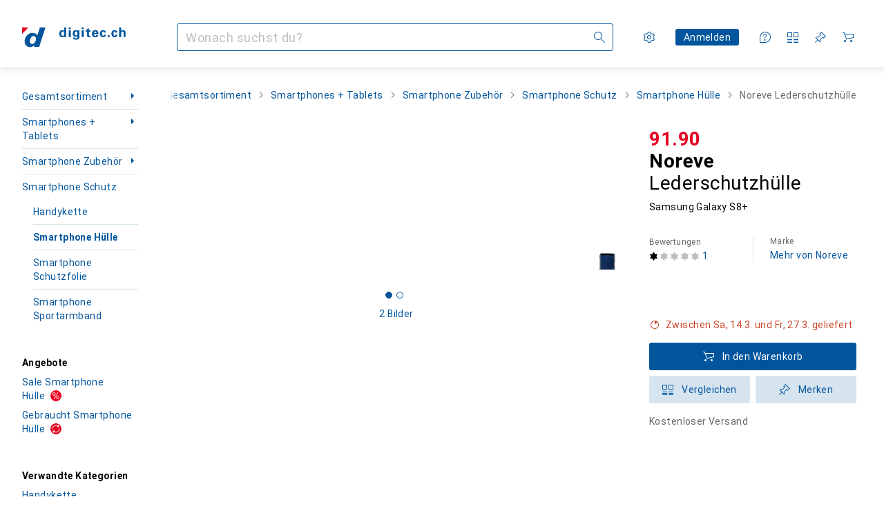

--- FILE ---
content_type: text/css
request_url: https://static03.galaxus.com/_next/static/css/8816e50ac59f2a16.css
body_size: 17237
content:
.yI0wRwL:not(:empty){margin-bottom:var(--40sp2i2)}.yI0wRwL:not(:empty):last-of-type{margin-bottom:64px}.yI0wRwL1{display:flex;align-items:baseline;margin-bottom:32px;row-gap:8px;column-gap:24px;flex-flow:row wrap}@media (min-width:700px){.yI0wRwL1{column-gap:32px}}.yI0wRwL2{flex:0 0 100%;margin-bottom:0}@media (min-width:700px){.yI0wRwL2{flex:1 1 auto}}.yI0wRwL3:not(:empty){margin-top:24px;margin-bottom:var(--40sp2i2)}@media (min-width:1840px){.yI0wRwL3:not(:empty){margin-top:32px}}.ydk31Q4{position:relative;min-height:54px;display:flex;justify-content:space-between;gap:8px;margin-bottom:24px;padding:12px;border-radius:4px;flex-flow:column wrap;align-items:flex-start;color:black;font:var(--ftb);letter-spacing:var(--ls0)}.ydk31Q41{background:#84d160}.ydk31Q42{background:#f67858}.ydk31Q4.ydk31Q4:after{content:"";display:inline-block;position:absolute;bottom:-9px;left:50%;width:0;height:0;margin-left:-5px;border-left:10px solid transparent;border-right:10px solid transparent;border-top:10px solid green}.ydk31Q43.ydk31Q43:after{border-top-color:#84d160}.ydk31Q44.ydk31Q44:after{border-top-color:#f67858}.ydk31Q4.ydk31Q4:after{vertical-align:middle}@media (min-width:700px){.ydk31Q4{flex-flow:row wrap;justify-content:space-between;align-items:center}}@media (min-width:992px){.ydk31Q4{gap:16px;font:var(--ft0);letter-spacing:var(--ls0)}}.ydk31Q45{display:flex;flex-flow:column wrap}@media (min-width:700px){.ydk31Q45{flex-flow:row wrap}}.ydk31Q46{display:block}@media (min-width:700px){.ydk31Q46{display:inline-block;padding-right:8px}}.ydk31Q47{display:flex}.ydk31Q48{height:30px;border:1px solid transparent;font:var(--ftb);letter-spacing:var(--ls0)}.ydk31Q49{margin-left:8px}@media (min-width:992px){.ydk31Q48{font:var(--ft0);letter-spacing:var(--ls0)}}.yfLnlvZ{display:flow-root;position:relative}.yiYAm3Y{font:var(--ft0);letter-spacing:var(--ls0);display:-webkit-box;color:var(--1hmhgt1);margin-top:4px;-webkit-line-clamp:1;-webkit-box-orient:vertical;overflow:hidden}.yyCse2T{flex-grow:0;flex-shrink:0;width:80px}.yyCse2T1{flex-grow:1}.yyCse2T2{position:relative;display:flex;padding:16px 0;align-items:center;border-bottom:1px solid var(--8tcvzo)}.yyCse2T2:hover{margin-right:-16px;margin-left:-16px}.yyCse2T2:hover:after,.yyCse2T2:hover:before{content:"";position:absolute;right:0;left:0;height:1px;background:var(--8tcvzo)}.yyCse2T2:hover:before{top:-1px}.yyCse2T2:hover:after{bottom:-1px}.yyCse2T2:hover .yyCse2T{margin-left:16px}.yyCse2T2:hover .yyCse2T1{margin-right:16px}.yyCse2T2:last-of-type{border-bottom-color:transparent}.yyCse2T3.yyCse2T3{background-color:var(--2tqzub);opacity:var(--akgbsb);padding:4px;margin:0 16px 0 0}.yREtpKd{display:inline-block;display:-webkit-box;line-height:1;overflow:hidden;-webkit-line-clamp:1;-webkit-box-orient:vertical}.yREtpKd1{font:var(--ftg)}.yREtpKd1,.yREtpKd2{letter-spacing:var(--ls0);display:inline;color:var(--ju5yqa)}.yREtpKd2{font:var(--ftb);line-height:1;margin-left:4px}@media (min-width:992px){.yREtpKd2{font:var(--ft0);letter-spacing:var(--ls0);line-height:1}}@media (min-width:992px) and (max-width:1199px){.yREtpKd3{display:none}}.yREtpKd4{display:inline;font:var(--ftb);line-height:1;margin-left:4px;color:var(--1hmhgt1)}.yREtpKd4,.yzEK7Be{letter-spacing:var(--ls0)}.yzEK7Be{font:var(--fti);max-width:100%;margin-bottom:0;overflow:hidden;display:-webkit-box;-webkit-line-clamp:2;-webkit-box-orient:vertical}.ylt2qai{overflow-wrap:anywhere}.yPKpJHY{position:absolute;left:0;top:0;width:100%;height:100%;z-index:2}.yPKpJHY1{background:var(--2tqzub)}.yPKpJHY2{position:absolute;width:100%;height:100%}.yPKpJHY3{opacity:0}.yGbM5c9{padding:0 24px}.yGbM5c91{margin-bottom:24px}.ypBxcVs{position:relative}.ypBxcVs1{margin-bottom:24px}@media (min-width:992px){.ypBxcVs1{position:absolute;top:calc(16px + 4px);right:0;margin-bottom:0}.ypBxcVs1>a,.ypBxcVs1>button{padding-top:22px;padding-bottom:22px;padding-right:16px}}.ypBxcVs1{transition:opacity .2s linear}.ypBxcVs2{opacity:0}.ypBxcVs3{display:inline-block;margin-left:8px;margin-right:8px;white-space:nowrap;overflow-x:clip;flex-shrink:1;min-width:0;text-overflow:ellipsis;font:var(--ft0);letter-spacing:var(--ls0);transition:opacity .2s linear}.ypBxcVs4{margin-top:2px;color:var(--1hmhgt1)}.ypBxcVs5{opacity:0}.ypBxcVs3.ypBxcVs3{line-height:1}.ypBxcVs6{flex-shrink:0;transform:rotate(0);margin-right:8px;transition:transform .15s cubic-bezier(.83,0,.17,1)}@media (max-width:991px){.ypBxcVs6{transition:transform .3s cubic-bezier(.83,0,.17,1);order:1;margin-left:auto;margin-right:0}}@media (prefers-reduced-motion:reduce){.ypBxcVs6{transition:none}}.ypBxcVs7{appearance:none;background:none;display:flex;align-items:center;width:100%;padding:16px;cursor:pointer;font:var(--ft7);letter-spacing:var(--ls2);color:var(--1k779jv);text-align:left;-webkit-tap-highlight-color:transparent}@media (max-width:991px){.ypBxcVs7[aria-expanded=true] .ypBxcVs6{transform:rotate(-180deg)}}@media (min-width:992px){.ypBxcVs7{padding:16px}.ypBxcVs7 .ypBxcVs6{transform:rotate(-90deg)}.ypBxcVs7[aria-expanded=true] .ypBxcVs6{transform:rotate(0deg)}}@media (hover:hover) and (pointer:fine){.ypBxcVs7:hover{background-color:var(--1t7vhzs)}}.ypBxcVs8{display:grid;grid-template-rows:0fr;opacity:0;transition:grid-template-rows .25s cubic-bezier(.22,1,.36,1),opacity .2s linear}@media (max-width:991px){.ypBxcVs8{transition:grid-template-rows .3s cubic-bezier(.22,1,.36,1),opacity .2s linear}}.ypBxcVs9{grid-template-rows:1fr;opacity:1}@media (min-width:992px){.ypBxcVs8{padding-left:24px}}@media (prefers-reduced-motion:reduce){.ypBxcVs8{transition:none}}.ypBxcVsA{padding:0 16px;min-height:0;overflow:hidden;transition:opacity .2s linear;transition-delay:.1s}.ypBxcVsB{opacity:0}@media (prefers-reduced-motion:reduce){.ypBxcVsA{transition-delay:0}}@media (min-width:992px){.ypBxcVsA:before{content:"";display:block;height:16px}}.ypBxcVsA:after{content:"";display:block;height:48px}.ypxwrOx{position:relative;margin:0 -16px}@media (hover:hover) and (pointer:fine){.ypxwrOx:hover:not(:empty):after,.ypxwrOx:hover:not(:empty):before{right:0;left:0}}.ypxwrOx:not(:empty):after,.ypxwrOx:not(:empty):before{position:absolute;right:16px;left:16px;height:1px;content:"";background-color:var(--8tcvzo);transition:right .2s cubic-bezier(.83,0,.17,1),left .2s cubic-bezier(.83,0,.17,1);z-index:0}@media (min-width:992px){.ypxwrOx:not(:empty):after,.ypxwrOx:not(:empty):before{left:16px;right:16px}}.ypxwrOx:not(:empty):before{top:-1px}.ypxwrOx:not(:empty):after{bottom:0}.ypxwrOx1:after{display:none}.ypxwrOx2:not(:empty):after,.ypxwrOx2:not(:empty):before{right:0;left:0;opacity:0;transition:opacity .1s linear}@media (hover:hover) and (pointer:fine){.ypxwrOx2:hover:not(:empty):after,.ypxwrOx2:hover:not(:empty):before{opacity:1}}@media (max-width:991px){.yZwItqf{margin-top:8px}}.yZwItqf1{display:flex}@media (min-width:992px){.yZwItqf1{margin-top:8px}}.yyPuQht{display:flex;flex-flow:row wrap;overflow:hidden;width:100%;height:24px;z-index:0;background:linear-gradient(to right,var(--yyPuQht1),var(--1q3kdbu) calc(var(--2knyk00) * 100%))}.yyPuQht2{color:var(--1m0qens);display:flex;align-items:center;justify-content:flex-end;flex-wrap:wrap;white-space:nowrap;width:calc(var(--2knyk00) * 100%);position:relative;line-height:24px}.yyPuQht2:before{display:inline-block;content:"\200B";height:24px}.yyPuQht2:after{content:"";position:absolute;bottom:0;right:calc(-100% / var(--2knyk00));width:calc(100% / var(--2knyk00));background:var(--1q3kdbu);height:24px;z-index:1}.yyPuQht2{flex-grow:0;flex-shrink:0}.yyPuQht3{height:100%;color:var(--1pxi431);z-index:0;position:relative;line-height:24px;display:flex;align-items:center}.yzV4r6K{padding:0 8px;font:var(--ftb);letter-spacing:var(--ls0)}@media (min-width:992px){.yzV4r6K{font:var(--ft0);letter-spacing:var(--ls0)}}.yzV4r6K1{color:var(--l8tbce);padding:0 0 0 8px;margin-right:-4px;font:var(--ftb);letter-spacing:var(--ls0);line-height:24px;text-overflow:ellipsis;white-space:nowrap;overflow:hidden}.yzV4r6K2{margin-top:-2px}.yDd8EPI{display:flex;position:relative;flex-direction:column;margin:0;padding:0;list-style:none}.yDd8EPI1{all:unset;position:absolute;cursor:pointer;width:100%;height:100%;top:0;left:0}.yDd8EPI2{display:flex;flex-wrap:nowrap;align-items:center;overflow:hidden;transition:opacity .2s linear,max-height .4s cubic-bezier(.22,1,.36,1)}@media (prefers-reduced-motion:reduce){.yDd8EPI2{transition:opacity .2s linear}}.yDd8EPI2{margin:0 -6px}.yDd8EPI3{max-height:0;margin-bottom:0;opacity:0}.yDd8EPI4{max-height:40px;margin-bottom:8px;opacity:1}.yDd8EPI2{padding:0 6px;list-style:none}.yDd8EPI5{border:1px solid var(--1pcu1xm);padding-top:6px;padding-bottom:6px}.yDd8EPI6{border-left:1px solid transparent;border-bottom-color:transparent;border-right:1px solid transparent;border-top-color:transparent}.yDd8EPI7{display:contents}.yDd8EPI8{width:var(--yDd8EPI9);text-align:right;margin-right:.5ch}.yDd8EPI8,.yDd8EPIA{display:block;flex-shrink:0}.yDd8EPIA{overflow:hidden;white-space:nowrap;margin-right:4px;text-overflow:ellipsis;width:clamp(80px,25%,140px)}@media (min-width:992px) and (max-width:1399px){.yDd8EPIA{width:clamp(120px,33%,140px)}}@media (min-width:1400px) and (max-width:1599px){.yDd8EPIA{width:clamp(60px,30%,140px)}}.yDd8EPIB{margin-top:8px;margin-bottom:8px}.yVFW6ZL{display:block;margin-left:auto;color:var(--1hmhgt1)}@media (max-width:991px){.yVFW6ZL{margin-top:-24px;margin-bottom:24px}.yAdTmGC{display:none}}@media (min-width:992px){.yAdTmGC1,.yAdTmGC2{display:none}}@media (max-width:991px){.yAdTmGC3{display:none}}.yAdTmGC4{margin-bottom:32px}@media (min-width:992px) and (max-width:1199px){.yAdTmGC4{margin-bottom:40px}}@media (min-width:1200px){.yAdTmGC4{margin-bottom:0}}.yAdTmGC4:last-child{margin-bottom:0}@media (min-width:992px) and (max-width:1199px){.yAdTmGC5{grid-area:warranty-rate-text}}@media (min-width:1400px) and (max-width:1599px){.yAdTmGC5{grid-area:warranty-rate-text}}@media (min-width:992px) and (max-width:1199px){.yAdTmGC6{grid-area:warranty-rate-chart}}@media (min-width:1400px) and (max-width:1599px){.yAdTmGC6{grid-area:warranty-rate-chart}}@media (min-width:992px) and (max-width:1199px){.yAdTmGC7{grid-area:warranty-duration-text}}@media (min-width:1400px) and (max-width:1599px){.yAdTmGC7{grid-area:warranty-duration-text}}@media (min-width:992px) and (max-width:1199px){.yAdTmGC8{grid-area:warranty-duration-chart}}@media (min-width:1400px) and (max-width:1599px){.yAdTmGC8{grid-area:warranty-duration-chart}}@media (min-width:992px) and (max-width:1199px){.yAdTmGC9{grid-area:return-rate-text}}@media (min-width:1400px) and (max-width:1599px){.yAdTmGC9{grid-area:return-rate-text}}@media (min-width:992px) and (max-width:1199px){.yAdTmGCA{grid-area:return-rate-chart}}@media (min-width:1400px) and (max-width:1599px){.yAdTmGCA{grid-area:return-rate-chart}}.yAdTmGCB{display:grid}@media (min-width:992px) and (max-width:1199px){.yAdTmGCB{grid-template-columns:1fr 1fr;grid-template-areas:"warranty-rate-text warranty-duration-text" "warranty-rate-chart warranty-duration-chart" "return-rate-text other" "return-rate-chart other";column-gap:40px}}@media (min-width:1200px){.yAdTmGCB{grid-template-rows:auto auto;grid-auto-flow:column;grid-template-columns:1fr 1fr 1fr;grid-template-areas:"warranty-rate-text warranty-duration-text return-rate-text" "warranty-rate-chart warranty-duration-chart return-rate-chart";column-gap:40px}}@media (min-width:1840px){.yAdTmGCB{column-gap:64px}}.yuHTKMF{margin-bottom:24px}.yuHTKMF1{display:none}.yuHTKMF2{display:block}.yuHTKMF{margin-top:80px}@media (min-width:992px){.yuHTKMF{margin-top:120px}}.yqCAcxE{display:block;margin-top:12px}.yqCAcxE2{display:none}.yqCAcxE3{display:inline}.yx8oPc8{display:flex;align-items:center;width:100%;padding:12px 0}.yx8oPc81{padding-top:0}.yx8oPc82{border-top:1px solid var(--8tcvzo)}@media (min-width:992px){.yx8oPc8{padding:16px 0}.yx8oPc83{padding-top:0}}.yx8oPc84{margin-bottom:24px}.yPX8rdH1{--side-padding:16px;position:relative;flex:0 0 100%;max-width:100%;padding:16px var(--side-padding)}.yPX8rdH1:first-child{padding-top:0}.yPX8rdH1:last-child{padding-bottom:0}.yPX8rdH1:not(:last-child):after{content:"";position:absolute;height:1px;left:var(--side-padding);right:var(--side-padding);background-color:var(--8tcvzo);bottom:0}.yPX8rdH2:first-child{padding-top:16px}.yPX8rdH2:first-child:before{content:"";position:absolute;height:1px;left:var(--side-padding);right:var(--side-padding);background-color:var(--8tcvzo);top:0}.yPX8rdH2:last-child{padding-bottom:16px}.yPX8rdH2:last-child:after{content:"";position:absolute;height:1px;left:var(--side-padding);right:var(--side-padding);background-color:var(--8tcvzo);bottom:0}@media (min-width:700px){.yPX8rdH3{padding-top:0;padding-bottom:0}.yPX8rdH3:not(:last-child):after{content:none}}@media (min-width:700px){.yPX8rdH4{flex:0 0 50%;max-width:50%;border-left:var(--yPX8rdH5)}.yPX8rdH6{flex:0 0 calc(100% / 3);max-width:calc(100% / 3);border-left:var(--yPX8rdH7)}}.yUTn2LT{list-style:none;display:flex;flex-wrap:wrap;margin:0 -16px}@media (min-width:700px){.yUTn2LT1{row-gap:48px}}.ykueBn9{font:var(--ftb);font-size:8px}.ykueBn9,.ykueBn91{fill:var(--1k779jv);letter-spacing:var(--ls0);line-height:10px}.ykueBn91{font:var(--fta);text-align:center;font-size:10px}.ySY9Xmp{gap:4px}.ySY9Xmp,.ySY9Xmp1{display:flex;flex-direction:row}.ySY9Xmp1{align-items:center}.ySY9Xmp2{font:var(--ft0);letter-spacing:var(--ls0);margin-left:24px}@media (min-width:992px){.ySY9Xmp2{max-width:200px}}.yVWuFvz5{text-overflow:ellipsis;display:-webkit-box;-webkit-box-orient:vertical}@media (max-width:699px){.yVWuFvz6{-webkit-line-clamp:var(--yVWuFvz7);overflow:hidden}.yVWuFvz6:after{content:"…"/"";display:block}}@media (min-width:700px){.yVWuFvz8{-webkit-line-clamp:var(--yVWuFvz9);overflow:hidden}.yVWuFvz8:after{content:"…"/"";display:block}}.yVWuFvz5{margin-bottom:16px}@media (max-width:699px){.yVWuFvzA{display:none}}@media (min-width:700px){.yVWuFvzB{display:none}}.yVWuFvzC{list-style:disc;margin-bottom:16px;margin-left:16px}@media (max-width:699px){.yVWuFvzE{display:none}}@media (min-width:700px){.yVWuFvzF{display:none}}.yVWuFvzG{text-overflow:ellipsis;display:-webkit-box;-webkit-box-orient:vertical}@media (max-width:699px){.yVWuFvzH{-webkit-line-clamp:var(--yVWuFvzI);overflow:hidden}.yVWuFvzH:after{content:"…"/"";display:block}}@media (min-width:700px){.yVWuFvzJ{-webkit-line-clamp:var(--yVWuFvzK);overflow:hidden}.yVWuFvzJ:after{content:"…"/"";display:block}}.yVWuFvzL{max-width:85ch}@media (max-width:699px){.yVWuFvzM .yVWuFvzD{display:list-item}.yVWuFvzM .yVWuFvz5,.yVWuFvzM .yVWuFvzG{display:block;overflow:visible}.yVWuFvzM .yVWuFvz5:after,.yVWuFvzM .yVWuFvzG:after{content:none}}@media (min-width:700px){.yVWuFvzN .yVWuFvzD{display:list-item}.yVWuFvzN .yVWuFvz5,.yVWuFvzN .yVWuFvzG{display:block;overflow:visible}.yVWuFvzN .yVWuFvz5:after,.yVWuFvzN .yVWuFvzG:after{content:none}}@media (max-width:699px){.yVWuFvzP{display:none}}@media (min-width:700px){.yVWuFvzQ{display:none}}.galaxus .yjTbrwT{--i-l-all:url(https://static03.galaxus.com/_next/static/media/galaxus_light_parcel.3a41a48f.svg);--i-d-all:url(https://static03.galaxus.com/_next/static/media/galaxus_dark_parcel.4c433d93.svg)}.digitec .yjTbrwT{--i-l-all:url(https://static03.galaxus.com/_next/static/media/digitec_light_parcel.4b537801.svg);--i-d-all:url(https://static03.galaxus.com/_next/static/media/digitec_dark_parcel.5b7654e4.svg)}.yaqJjCH{display:flex;align-items:center}.yaqJjCH1{height:48px;width:48px;margin-right:16px;flex-shrink:0}.yCEddQO{margin-top:16px}.yCEddQO1{display:flex;flex-direction:row;align-items:center;gap:8px}.yCEddQO2{max-width:80px}.yCEddQO3{display:flex;flex-direction:column;gap:8px}.yiC8j4q+.yiC8j4q{margin-top:16px}.yiC8j4q1{word-break:break-all}.yTnmvJu1,.yTnmvJu2{max-width:85ch;word-break:break-word}.yMa3rYQ tr{border-top-color:var(--qjzfbd)}.yMa3rYQ td{padding-top:8px;padding-bottom:8px}.yMa3rYQ td:nth-child(2){color:var(--1hmhgt1);padding-left:0}@media (max-width:699px){.yMa3rYQ td:nth-child(2){padding-top:0;padding-bottom:12px}}.yMa3rYQ td:first-child{width:45%;line-height:1.8;padding-right:24px}@media (max-width:699px){.yMa3rYQ td:first-child{width:100%;padding-top:12px;padding-bottom:0;padding-right:0}}@media (max-width:699px){.yMa3rYQ1{margin-bottom:16px}}.yMa3rYQ2{margin-top:16px}.yMa3rYQ3{margin:16px 0}.yv2ndBu{cursor:pointer;font-family:inherit;font-size:inherit;line-height:inherit;letter-spacing:inherit;text-decoration:none}.yv2ndBu,.yv2ndBu:link,.yv2ndBu:visited{color:var(--el8vih)}.yv2ndBu:hover{color:var(--1e2y184)}.yv2ndBu:focus-visible{text-decoration:underline;color:var(--1e2y184)}.yv2ndBu:active{color:var(--1k779jv)}.yv2ndBu1>.yELSOsz{vertical-align:-2px}@media (min-width:992px){.yv2ndBu1>.yELSOsz{vertical-align:text-bottom}}.yv2ndBu1>.yELSOsz{margin-right:8px}.yv2ndBu2>.yELSOsz{vertical-align:-2px}@media (min-width:992px){.yv2ndBu2>.yELSOsz{vertical-align:text-bottom}}.yv2ndBu2>.yELSOsz{margin-left:8px}.yv2ndBu3,.yv2ndBu3:link,.yv2ndBu3:visited{color:var(--1szzp6j)}.yv2ndBu3:active,.yv2ndBu3:focus-visible,.yv2ndBu3:hover{color:var(--2tqzub)}.yv2ndBu4{pointer-events:none}.yv2ndBu4,.yv2ndBu4:active,.yv2ndBu4:focus,.yv2ndBu4:hover,.yv2ndBu4:link,.yv2ndBu4:visited{cursor:default;color:var(--zkgeuy)}.yv2ndBu5{pointer-events:none}.yv2ndBu5,.yv2ndBu5:active,.yv2ndBu5:focus,.yv2ndBu5:hover,.yv2ndBu5:link,.yv2ndBu5:visited{cursor:default;color:var(--zgi6zl)}.yv2ndBu6{position:relative}@media (hover:none) and (pointer:coarse){.yv2ndBu6:before{content:"";position:absolute;inset:50%;translate:-50% -50%;width:100%;height:100%;min-width:40px;min-height:40px}}@media (hover:hover) and (pointer:fine){.yv2ndBu6:before{content:"";position:absolute;inset:50%;translate:-50% -50%;width:100%;height:100%;min-width:24px;min-height:24px}}.yuy9OxC{border-top:1px solid var(--8tcvzo)}.yuy9OxC1{cursor:pointer}.yuy9OxC2{cursor:auto}.yuy9OxC3:first-of-type{border-top:none}.yuy9OxC:has(:focus-visible){background-color:var(--1t7vhzs)}.yuy9OxC4:hover{background-color:var(--1t7vhzs)}.yuy9OxC5:hover{background-color:transparent}@media (min-width:992px){.yuy9OxC6>td:first-of-type,.yuy9OxC6>td:last-of-type{position:relative}.yuy9OxC6>td:first-of-type:before,.yuy9OxC6>td:last-of-type:before{content:"";position:absolute;top:-1px;width:0;height:calc(100% + 2px);background-color:var(--1t7vhzs);border-top:1px solid var(--8tcvzo);border-bottom:1px solid var(--8tcvzo)}.yuy9OxC6>td:first-of-type:before{left:var(--26iyxf1-content-side-paddings-negative,calc(var(--26iyxf0-table-side-paddings, 0px) * -1))}.yuy9OxC6>td:last-of-type:before{right:var(--26iyxf1-content-side-paddings-negative,calc(var(--26iyxf0-table-side-paddings, 0px) * -1))}.yuy9OxC6:hover>td:first-of-type:before,.yuy9OxC6:hover>td:last-of-type:before{width:var(--26iyxf0-table-side-paddings,0)}}@media (min-width:992px){.yuy9OxC7:last-of-type>td:before{border-bottom:none}}@media (min-width:992px){.yuy9OxC8:first-of-type>td:after,.yuy9OxC8:first-of-type>td:before{border-top:none}}.yuy9OxC9:last-of-type{border-bottom:1px solid var(--8tcvzo)}.yao2wOS1{width:100%;--26iyxf0-table-side-paddings:8px;--26iyxf2---table-title-padding:16px;--26iyxf3---table-cell-width:auto;--26iyxf4---table-row-padding:16px;--26iyxf5---table-mobile-column-spacing:16px}@media (min-width:992px){.yao2wOS1{--26iyxf0-table-side-paddings:16px}}.yao2wOS6{text-align:left}.yao2wOS7{text-align:center}.yao2wOS8{text-align:right}.yao2wOS9{position:relative;width:var(--26iyxf3---table-cell-width)}.yao2wOS9:first-of-type{padding-left:0}.yao2wOS9:last-of-type{padding-right:0}.yao2wOS9{color:var(--1hmhgt1);padding:0 16px var(--26iyxf2---table-title-padding) 16px}.yao2wOS9 .yao2wOS{opacity:0}.yao2wOS9:hover .yao2wOS{opacity:.6}.yao2wOSA *{cursor:pointer}.yao2wOSB *{cursor:default}.yao2wOSC{position:relative;width:var(--26iyxf3---table-cell-width)}.yao2wOSC:first-of-type{padding-left:0}.yao2wOSC:last-of-type{padding-right:0}.yao2wOSC{padding:var(--26iyxf4---table-row-padding) 16px var(--26iyxf4---table-row-padding) 16px}@media (min-width:992px){.yao2wOSC{line-height:1.8}}.yao2wOSD{color:var(--1k779jv)}.yao2wOSE{color:var(--1hmhgt1)}.yao2wOSF{vertical-align:top}.yao2wOSG{vertical-align:middle}.yao2wOSH{vertical-align:bottom}.yao2wOSI{position:relative;width:var(--26iyxf3---table-cell-width)}.yao2wOSI:first-of-type{padding-left:0}.yao2wOSI:last-of-type{padding-right:0}.yao2wOSI{color:var(--1hmhgt1);padding:0 16px var(--26iyxf2---table-title-padding) 16px}.yao2wOSI .yao2wOS{opacity:0}.yao2wOSI:hover .yao2wOS{opacity:.6}.yao2wOSJ{text-align:left}.yao2wOSK{text-align:center}.yao2wOSL{text-align:right}.yao2wOSM *{cursor:pointer}.yao2wOSN *{cursor:default}.yao2wOSO{position:relative;width:var(--26iyxf3---table-cell-width)}.yao2wOSO:first-of-type{padding-left:0}.yao2wOSO:last-of-type{padding-right:0}.yao2wOSO{padding:var(--26iyxf4---table-row-padding) 16px var(--26iyxf4---table-row-padding) 16px}@media (min-width:992px){.yao2wOSO{line-height:1.8}}.yao2wOSP{text-align:left}.yao2wOSQ{text-align:center}.yao2wOSR{text-align:right}.yao2wOSS{color:var(--1k779jv)}.yao2wOST{color:var(--1hmhgt1)}.yao2wOSU{vertical-align:top}.yao2wOSV{vertical-align:middle}.yao2wOSW{vertical-align:bottom}.yao2wOSX{color:var(--1k779jv)}.yao2wOSY{font:var(--ft9)}.yao2wOSY,.yao2wOSZ{letter-spacing:var(--ls0)}.yao2wOSZ{font:var(--ft0)}.yao2wOSa>.yELSOsz{margin-top:-3px}.yao2wOSb{text-align:left}@media (min-width:992px){.yao2wOSb{margin-bottom:8px}}@media (max-width:699px){.yOkvvt63{display:flex;flex-direction:column}}.yOkvvt65{text-align:left}.yOkvvt66{text-align:center}.yOkvvt67{text-align:right}.yOkvvt68{padding-left:0;padding-right:0;position:relative;width:var(--26iyxf3---table-cell-width)}.yOkvvt68:first-of-type{padding-left:0}.yOkvvt68:last-of-type{padding-right:0}.yOkvvt68{color:var(--1hmhgt1);padding:0 16px var(--26iyxf2---table-title-padding) 16px}.yOkvvt68 .yao2wOS{opacity:0}.yOkvvt68:hover .yao2wOS{opacity:.6}@media (max-width:699px){.yOkvvt68.yOkvvt68{display:none}}.yOkvvt69 *{cursor:pointer}.yOkvvt6A *{cursor:default}.yOkvvt6B{padding-left:0;padding-right:0;position:relative;width:var(--26iyxf3---table-cell-width)}.yOkvvt6B:first-of-type{padding-left:0}.yOkvvt6B:last-of-type{padding-right:0}.yOkvvt6B{padding:var(--26iyxf4---table-row-padding) 16px var(--26iyxf4---table-row-padding) 16px}@media (min-width:992px){.yOkvvt6B{line-height:1.8}}@media (max-width:699px){.yOkvvt6B{padding-left:0}.yOkvvt6B:not(:first-child){padding-top:var(--26iyxf5---table-mobile-column-spacing)}.yOkvvt6B:not(:last-child){padding-top:var(--26iyxf5---table-mobile-column-spacing)}}.yOkvvt6C{color:var(--1k779jv)}.yOkvvt6D{color:var(--1hmhgt1)}.yOkvvt6E{vertical-align:top}.yOkvvt6F{vertical-align:middle}.yOkvvt6G{vertical-align:bottom}.yOkvvt6H{padding-left:0;padding-right:0;position:relative;width:var(--26iyxf3---table-cell-width)}.yOkvvt6H:first-of-type{padding-left:0}.yOkvvt6H:last-of-type{padding-right:0}.yOkvvt6H{color:var(--1hmhgt1);padding:0 16px var(--26iyxf2---table-title-padding) 16px}.yOkvvt6H .yao2wOS{opacity:0}.yOkvvt6H:hover .yao2wOS{opacity:.6}@media (max-width:699px){.yOkvvt6H.yOkvvt6H{display:none}}.yOkvvt6H{text-align:var(--yOkvvt6I)}.yOkvvt6J *{cursor:pointer}.yOkvvt6K *{cursor:default}.yOkvvt6L{padding-left:0;padding-right:0;position:relative;width:var(--26iyxf3---table-cell-width)}.yOkvvt6L:first-of-type{padding-left:0}.yOkvvt6L:last-of-type{padding-right:0}.yOkvvt6L{padding:var(--26iyxf4---table-row-padding) 16px var(--26iyxf4---table-row-padding) 16px}@media (min-width:992px){.yOkvvt6L{line-height:1.8}}@media (max-width:699px){.yOkvvt6L{padding-left:0}.yOkvvt6L:not(:first-child){padding-top:var(--26iyxf5---table-mobile-column-spacing)}.yOkvvt6L:not(:last-child){padding-top:var(--26iyxf5---table-mobile-column-spacing)}}.yOkvvt6L{text-align:var(--yOkvvt6M)}.yOkvvt6N{color:var(--1k779jv)}.yOkvvt6O{color:var(--1hmhgt1)}.yOkvvt6L{vertical-align:var(--yOkvvt6P)}.yOkvvt6Q{display:none}@media (max-width:699px){.yOkvvt6Q{display:inline}}.yOkvvt6R{display:flex;align-items:baseline;gap:8px}.yOkvvt6S{flex-direction:row-reverse}.yGDLjpt{color:var(--1hmhgt1)}@media (max-width:699px){.yGDLjpt{white-space:nowrap}}.yGDLjpt1{position:relative;margin-top:24px}@media (max-width:699px){.yGDLjpt1:before{position:absolute;z-index:2;top:0;left:-16px;display:block;width:16px;height:100%;background:var(--bhhn4z);content:""}.yGDLjpt1:after{position:absolute;z-index:2;top:0;right:-16px;display:block;width:16px;height:100%;background:var(--9t0wyt);content:""}}.yGDLjpt2{display:grid;grid-template-rows:1fr;grid-auto-flow:column;gap:32px;justify-content:start}@media (max-width:699px){.yGDLjpt2{margin-left:-16px;margin-right:-16px;padding-left:16px;padding-right:16px;overflow-x:auto;overflow-y:hidden;scrollbar-width:none}}.yGDLjpt3{display:flex;flex-direction:row;align-items:flex-start}@media (max-width:699px){.yGDLjpt4{order:-1}}.yGDLjpt5{display:flex;flex-direction:column}.yGDLjpt6{color:var(--1hmhgt1);display:flex;align-items:center;margin-left:auto;margin-right:8px}.yGDLjpt6:after{content:"\200B"}@media (max-width:699px){.yGDLjpt6{display:none}}.yttgS9n.yttgS9n{position:relative;margin-bottom:16px;display:flex;padding:12px 16px;flex-wrap:nowrap;flex-direction:column}@media (min-width:1400px){.yttgS9n.yttgS9n{max-width:85ch}}.yttgS9n.yttgS9n a{background-color:inherit}@media (max-width:699px){.yttgS9n.yttgS9n{flex-wrap:wrap}}.yttgS9n.yttgS9n:last-child{margin-bottom:0}.yttgS9n1{position:relative}.yttgS9n2{display:flex;width:100%;flex-flow:row wrap;align-items:flex-start}.yttgS9n3{flex-grow:1}.yttgS9n4{text-align:left}.yttgS9n4 a{position:relative;z-index:5;display:inline}@media (max-width:699px){.yttgS9n4{width:100%;margin-top:4px}}.yttgS9n5{color:var(--1hmhgt1)}.yttgS9n6{display:flex;align-items:center;align-self:center}@media (max-width:699px){.yttgS9n6{align-self:auto}}.yttgS9n6{margin:-4px 24px -4px -4px;white-space:nowrap}.yttgS9n7{position:absolute;top:12px;right:16px}.yttgS9n8{display:inline-block}.yttgS9n8:first-letter{text-transform:lowercase}.yq6XEUh{cursor:pointer;text-decoration:none;user-select:none;border:1px solid var(--fwcwr2);border-radius:3px;padding:12px 16px;background-color:var(--mnsyke);color:var(--a3wez2)}.yq6XEUh:link,.yq6XEUh:visited{color:var(--a3wez2)}.yq6XEUh1{pointer-events:none;opacity:.4;cursor:default}.yq6XEUh:focus{text-decoration:none}.yq6XEUh:focus-visible{background-color:var(--mnsyke);outline:none;border:2px solid var(--13lbujv);padding:calc(12px - 1px) calc(16px - 1px);color:var(--ju5yqa);text-decoration:none}@media (hover:hover) and (pointer:fine){.yq6XEUh:hover{border:1px solid var(--ju5yqa);color:var(--ju5yqa)}}.yq6XEUh:active{border:2px solid var(--1dcp944);padding:calc(12px - 1px) calc(16px - 1px);color:var(--a3wez2)}.yq6XEUh2.yq6XEUh2{cursor:default;border:2px solid var(--1dcp944);padding:calc(12px - 1px) calc(16px - 1px);color:var(--a3wez2)}.yxUFSZZ{cursor:pointer;color:var(--el8vih)}.yxUFSZZ:hover{color:var(--1e2y184)}.yxUFSZZ:focus-visible{outline:2px solid var(--el8vih)}.ym0sSi4{font:var(--ftg);letter-spacing:var(--ls0);color:var(--ju5yqa)}.yfsUCrk{display:block;margin-bottom:4px}.yfsUCrk1{color:var(--1hmhgt1);cursor:auto}.yhCtiKk{padding-bottom:32px;display:flex;flex-direction:row;gap:8px}.yhCtiKk2{visibility:hidden}.yhCtiKk1{grid-area:1/1}.yhCtiKk3{display:grid}.ypKFQlZ{width:100%;height:100%;border:0;clip:rect(0 0 0 0);height:auto;margin:0;overflow:hidden;padding:0;position:absolute;width:1px;white-space:nowrap}.ypKFQlZ,.ypKFQlZ2{appearance:none;cursor:pointer}.ypKFQlZ2{width:100%;height:100%;border:none}.ypKFQlZ2,.ypKFQlZ2:active,.ypKFQlZ2:focus,.ypKFQlZ2:hover{background-color:transparent;-webkit-tap-highlight-color:transparent}.ypKFQlZ2[disabled]{pointer-events:none;cursor:inherit}.ypKFQlZ2{border:0;clip:rect(0 0 0 0);height:auto;margin:0;overflow:hidden;padding:0;position:absolute;width:1px;white-space:nowrap}.ypKFQlZ3{width:100%;height:100%;appearance:none;border:none;cursor:pointer}.ypKFQlZ3,.ypKFQlZ3:active,.ypKFQlZ3:focus,.ypKFQlZ3:hover{background-color:transparent;-webkit-tap-highlight-color:transparent}.ypKFQlZ3[disabled]{pointer-events:none;cursor:inherit}.ypKFQlZ3{border:0;clip:rect(0 0 0 0);height:auto;padding:0;position:absolute;width:1px}.ypKFQlZ3,.ypKFQlZ4{margin:0;overflow:hidden;white-space:nowrap}.ypKFQlZ4{position:relative;padding:0 16px;appearance:none;border:none;cursor:pointer;color:inherit;background-color:transparent;-webkit-tap-highlight-color:transparent;text-overflow:ellipsis}.ypKFQlZ5:first-of-type{border-top-left-radius:100px;border-bottom-left-radius:100px}.ypKFQlZ5:last-of-type{border-top-right-radius:100px;border-bottom-right-radius:100px}.ypKFQlZ6:first-of-type{border-top-left-radius:1px;border-bottom-left-radius:1px}.ypKFQlZ6:last-of-type{border-top-right-radius:1px;border-bottom-right-radius:1px}.ypKFQlZ7{color:var(--2tqzub)}.ypKFQlZ4:active,.ypKFQlZ4:focus,.ypKFQlZ4:hover{background-color:transparent;outline:none}.ypKFQlZ4:focus-visible{outline:2px solid var(--el8vih);outline-offset:4px}.ypKFQlZ8{pointer-events:none;cursor:inherit}.ypKFQlZ9{display:inline-flex;align-items:center;justify-content:center;gap:12px}.ypKFQlZ9 .yELSOsz{width:32px;height:32px;padding:8px;margin-left:-12px;margin-right:-12px}.ypKFQlZA{padding:0 16px;cursor:pointer;overflow:hidden;white-space:nowrap;text-overflow:ellipsis;user-select:none;-webkit-tap-highlight-color:transparent}.ypKFQlZB:first-of-type{border-top-left-radius:100px;border-bottom-left-radius:100px}.ypKFQlZB:last-of-type{border-top-right-radius:100px;border-bottom-right-radius:100px}.ypKFQlZC:first-of-type{border-top-left-radius:1px;border-bottom-left-radius:1px}.ypKFQlZC:last-of-type{border-top-right-radius:1px;border-bottom-right-radius:1px}.ypKFQlZA:has(:focus-visible){outline:2px solid var(--el8vih);outline-offset:4px}.ypKFQlZD{pointer-events:none;cursor:inherit}.ypKFQlZE{position:relative;display:inline-flex;align-items:stretch;cursor:pointer;color:var(--1vd89ah);background-color:var(--mnsyke);box-shadow:inset 0 0 0 1px var(--7s8lb5);padding:0;text-align:center;-webkit-tap-highlight-color:transparent}.ypKFQlZF{border-radius:100px}.ypKFQlZG{border-radius:1px}.ypKFQlZE{font:var(--ftb);letter-spacing:var(--ls0);line-height:calc(32px + 4px)}@media (min-width:992px){.ypKFQlZE{font:var(--ft0);letter-spacing:var(--ls0);line-height:32px}}.ypKFQlZH{color:var(--8vgz8i);background-color:var(--1v28369);box-shadow:inset 0 0 0 1px var(--16dqibr);pointer-events:none;cursor:default}@media (hover:hover) and (pointer:fine){.ypKFQlZI:hover{color:var(--ju5yqa);background-color:var(--mnsyke);box-shadow:inset 0 0 0 1px var(--jbj478)}.ypKFQlZI:hover .ypKFQlZ4{color:var(--ju5yqa)}}.ypKFQlZJ{color:var(--2tqzub);background-color:var(--gowxvt);box-shadow:inset 0 0 0 1px var(--1kv95zd)}@media (hover:hover) and (pointer:fine){.ypKFQlZJ:hover{color:var(--2tqzub);background-color:var(--jfj8r7);box-shadow:inset 0 0 0 1px var(--1kv95zd)}.ypKFQlZJ:hover .ypKFQlZ4{color:var(--2tqzub)}}.yOhxc3M{padding-bottom:32px}.yOhxc3M2{visibility:hidden}.yOhxc3M1{grid-area:1/1}.yOhxc3M3{display:grid}.yOhxc3M4{margin-left:4px}.yugbzeu{border:none;position:relative;display:inline-flex;align-items:center;font:var(--ft0);letter-spacing:var(--ls0);cursor:pointer;color:var(--cp4reo);background-color:transparent;height:40px}.yugbzeu:after{content:"";position:absolute;bottom:0;left:0;right:0;border-bottom:3px solid transparent;transition:opacity .15s linear}.yugbzeu:before{position:absolute;content:"";width:100%;min-width:40px;top:0;bottom:0;height:100%}.yugbzeu:focus-visible{outline:none}.yugbzeu:focus-visible.yugbzeu:focus-visible:after{border-bottom:3px solid var(--el8vih)}.yugbzeu1{color:var(--1k779jv)}@supports (anchor-name:--test){.yugbzeu1{anchor-name:--active-tab}}.yugbzeu1:after{border-bottom-color:var(--1kjaa1g)}@supports (anchor-name:--test){.yugbzeu1:after{border-bottom-color:var(--n58p75);opacity:0}}.yugbzeu2:hover:not(:disabled){color:var(--1k779jv)}.yugbzeu2:hover:not(:disabled):after{border-bottom-color:var(--n58p75)}.yugbzeu2:disabled{color:var(--zgi6zl);cursor:default}.yugbzeu3{position:relative;white-space:nowrap;display:flex;flex-wrap:nowrap;overflow-x:auto;gap:24px;box-shadow:inset 0 -1px 0 0 var(--8tcvzo);scrollbar-width:none}.yugbzeu3::-webkit-scrollbar{display:none}@supports (anchor-name:--test){.yugbzeu3:before{content:"";position:absolute;bottom:0;position-anchor:--active-tab;left:anchor(left);right:anchor(right);height:3px;background-color:var(--1kjaa1g);transition:left .15s ease-out,right .15s ease-out}}.yugbzeu4{display:block;margin:0;padding:0;width:min-content;flex-shrink:0;min-width:40px}.yugbzeu5 .yugbzeu4{flex:1;display:flex;justify-content:center}.yugbzeu5 .yugbzeu4 .yugbzeu{flex:1}.yTnshqa{display:flex;justify-content:flex-end}.yTnshqa1{margin:-16px 0;list-style:none}@media (min-width:992px){.yTnshqa1{margin:-16px -24px;width:calc(100% + 2 * 24px)}}.yTnshqa2{position:relative;padding-top:16px;padding-bottom:16px;border-top:1px solid transparent;border-bottom:1px solid transparent;overflow:hidden}.yTnshqa2:not(:first-child){border-top-color:var(--8tcvzo);margin-top:-1px}.yTnshqa2:not(:last-child){border-bottom-color:var(--8tcvzo)}@media (hover:hover) and (pointer:fine){.yTnshqa2.yTnshqa2:hover{background-color:var(--1t7vhzs)}}@media (min-width:992px){.yTnshqa2{margin-left:24px;margin-right:24px}@media (hover:hover) and (pointer:fine){.yTnshqa2.yTnshqa2:hover{margin-left:0;margin-right:0;padding:16px 24px}}}.yTnshqa3{position:absolute;inset:0;background-color:transparent;top:-16px;bottom:-16px;cursor:pointer}@media (min-width:992px){.yTnshqa3{left:-24px;right:-24px}}.yFvXUA2{display:grid;gap:0 8px;grid-template-columns:1fr auto;grid-template-areas:"title icon" "text _";align-items:center}.yFvXUA21{grid-area:icon}.yFvXUA22{grid-area:title}.yFvXUA23,.yFvXUA24{color:var(--1hmhgt1);margin-bottom:0;grid-area:text}.yFvXUA25{display:block;overflow:hidden;overflow-wrap:break-word;max-width:100%;min-width:0}.yFvXUA26{margin-bottom:0}@media (min-width:992px){.yFvXUA26{margin-bottom:16px}}.yFvXUA27{margin-bottom:24px}.yejsGe1{display:flex;flex-direction:row;justify-content:space-between;align-items:center}.yejsGe11{margin:0 8px 0 16px}.ySXjXng{margin:0 auto;grid-area:illustration}.ySXjXng.ySXjXng{width:200px;max-width:100%;aspect-ratio:200/114}.ySXjXng1{grid-area:message;display:flex;flex-direction:column;justify-content:center}.ySXjXng2{max-width:max-content;margin:0 auto}.ySXjXng3{display:grid;gap:24px;grid-template-columns:100%;grid-template-areas:"illustration" "message"}@media (min-width:992px){.ySXjXng3{grid-template-columns:1fr auto;grid-template-areas:"illustration message"}}.yeZFf7g{width:100%}.yj46vcl{height:var(--yj46vcl1);display:flex;flex-direction:column}.yj46vcl2{display:flex;flex-direction:row;align-items:center;height:40px;gap:24px}.yj46vcl3{background-color:var(--19pdxr4);animation:priceHistoryBlockSkeleton_fadeAnimation__Gqlip 1s cubic-bezier(.83,0,.17,1) infinite alternate}@media (max-width:991px){.yj46vcl3{animation:none;opacity:.4}}@media (prefers-reduced-motion:reduce){.yj46vcl3{animation:none}}.yj46vcl3{height:.5em;color:transparent}.yj46vcl4{background-color:var(--19pdxr4);animation:priceHistoryBlockSkeleton_fadeAnimation__Gqlip 1s cubic-bezier(.83,0,.17,1) infinite alternate}@media (max-width:991px){.yj46vcl4{animation:none;opacity:.4}}@media (prefers-reduced-motion:reduce){.yj46vcl4{animation:none}}.yj46vcl4{margin-bottom:32px;height:1px}.yj46vcl5{flex-direction:column;opacity:.5}.yj46vcl5,.yj46vcl6{display:flex;align-items:center;flex:1}.yj46vcl6{margin:8px 0;width:100%}.yj46vcl7{background-color:var(--19pdxr4);animation:priceHistoryBlockSkeleton_fadeAnimation__Gqlip 1s cubic-bezier(.83,0,.17,1) infinite alternate}@media (max-width:991px){.yj46vcl7{animation:none;opacity:.4}}@media (prefers-reduced-motion:reduce){.yj46vcl7{animation:none}}.yj46vcl7{height:.5em;width:40px}.yj46vcl8{background-color:var(--19pdxr4);animation:priceHistoryBlockSkeleton_fadeAnimation__Gqlip 1s cubic-bezier(.83,0,.17,1) infinite alternate}@media (max-width:991px){.yj46vcl8{animation:none;opacity:.4}}@media (prefers-reduced-motion:reduce){.yj46vcl8{animation:none}}.yj46vcl8{margin-left:10px;border:none;border-top:2px dotted var(--19pdxr4);background-color:transparent}.yj46vcl9{background-color:var(--19pdxr4)}@keyframes priceHistoryBlockSkeleton_fadeAnimation__Gqlip{0%{opacity:1}to{opacity:var(--1p7drkc)}}.yj46vcl9{animation:priceHistoryBlockSkeleton_fadeAnimation__Gqlip 1s cubic-bezier(.83,0,.17,1) infinite alternate}@media (max-width:991px){.yj46vcl9{animation:none;opacity:.4}}@media (prefers-reduced-motion:reduce){.yj46vcl9{animation:none}}.yj46vcl9{margin-left:48px;height:2px}.yj46vclA{display:flex;flex-direction:row;justify-content:space-around;margin-left:48px;margin-bottom:14px}.yj46vclB{width:24px}.yxI2ZcQ{margin-bottom:16px}.yxI2ZcQ1{display:flex;flex-direction:column}.yxI2ZcQ3{margin-top:-5px}.ymYoVPb{min-width:100%}@media (max-width:991px){.ymYoVPb .priceChartContainer_recharts-cartesian-axis__5y3CI{font:var(--ftb);letter-spacing:var(--ls0)}}.yhfdmxp{display:flex}.yhfdmxp1{margin-top:24px;margin-bottom:12px}@media (max-width:991px){.yhfdmxp1{margin-bottom:16px}}.yCoHTyP{margin:24px 0}.yCoHTyP1{padding-left:6px}.yiqcaEb{margin-bottom:16px}.yiqcaEb1{grid-column:1;grid-row:1;margin:16px 8px 24px 0;transform:rotate(180deg);color:var(--1hmhgt1);align-self:start}@media (min-width:992px){.yiqcaEb1{margin-bottom:16px}}.yiqcaEb2{display:grid;grid-template-columns:auto minmax(0,1fr)}.yiqcaEb3{grid-column:2;grid-row:2;position:relative;vertical-align:top;word-break:break-word;max-width:85ch;display:flex;flex-direction:column}.yiqcaEb3>p{overflow:hidden;margin-bottom:0}.yFHecQK{grid-column:1;grid-row:1;transform:rotate(180deg);color:var(--1hmhgt1);align-self:start;margin:8px 8px 24px 0}@media (min-width:992px){.yFHecQK{margin-bottom:16px}}.yFHecQK1{display:grid;grid-template-columns:auto 1fr;grid-template-rows:1fr;width:100%}.yFHecQK2{grid-column:2;grid-row:1}.yqxkeAk{margin-top:16px}@media (min-width:992px){.yqxkeAk{margin-left:calc(-16px - 8px)}}.yqxkeAk1,.yqxkeAk2,.yqxkeAk3{margin-top:16px}.yHRYVow{display:flex}.yHRYVow1{margin:0 16px}.ylJLHCp{margin:0}.ylJLHCp1{overflow:hidden;text-overflow:ellipsis;white-space:nowrap}.ylJLHCp1:not(:last-child){padding-bottom:24px;border-bottom:1px solid var(--8tcvzo)}.ylJLHCp1:not(:first-child){padding-top:24px}.ylJLHCp2{color:var(--1hmhgt1)}.ylJLHCp2.ylJLHCp2.ylJLHCp2{margin-top:8px}.ybaHJCV>*+*{margin-top:8px}@media (min-width:992px){.ybaHJCV{display:flex}.ybaHJCV1{justify-content:center}.ybaHJCV2{justify-content:flex-end}.ybaHJCV3{justify-content:flex-start}}@media (min-width:992px){.ybaHJCV>*+*{margin-top:0;margin-left:8px}}.yumYZDl{min-width:0;grid-column:1/3;grid-row:2}@media (min-width:992px){.yumYZDl{grid-column:2/3}}.yumYZDl1{grid-column:2;grid-row:2;position:relative;vertical-align:top;word-break:break-word;max-width:85ch;display:flex;flex-direction:column}.yumYZDl1>p{overflow:hidden;margin-bottom:0}.yumYZDl2.yumYZDl2.yumYZDl2{margin-top:16px}@media (min-width:992px){.yumYZDl2{width:fit-content}}.yumYZDl3{grid-row:1;grid-column:2}.yumYZDl4{color:var(--19q34jv);margin-bottom:16px;display:flex;align-items:center}.yumYZDl5{display:grid;grid-template-columns:auto minmax(0,1fr)}.yumYZDl6{grid-column:1;grid-row:1;align-self:start;margin-right:8px}.yumYZDl7{margin-right:4px}.yumYZDl8{margin-bottom:16px}.ygvY6kf{color:var(--1hmhgt1)}.ygvY6kf.ygvY6kf{margin-bottom:0}.ykftLgW{display:flex;flex-direction:column;gap:16px}.ykftLgW1.ykftLgW1{margin-bottom:0}.ykftLgW2.ykftLgW2{margin-top:0;margin-bottom:0}.yuyh2vI{display:block}.yuyh2vI1{word-break:break-word;max-width:85ch}.ybFX22P{margin-left:8px;margin-bottom:16px}.ybFX22P1{margin:24px 0}.ybFX22P1:first-of-type{margin-top:0}.ybFX22P1:last-of-type{margin-bottom:0}.ytY5Hnu{position:relative;display:inline-block;vertical-align:top;width:100%;background-color:var(--mnsyke);border:1px solid var(--8tcvzo)}.ytY5Hnu>a{margin-top:16px}.ytY5Hnu>*{padding:16px}.ytY5Hnu>:not(:first-child){border-top:1px solid var(--8tcvzo)}.ytY5Hnu:after,.ytY5Hnu:before{content:"";position:absolute;width:0;height:0;border-style:solid}.ytY5Hnu:before{top:-11px;left:16px;border-width:0 10px 10px;border-color:transparent transparent var(--8tcvzo) transparent}.ytY5Hnu:after{top:-10px;left:16px;border-width:0 10px 10px;border-color:transparent transparent var(--mnsyke) transparent}.yMGRNqQ{margin-bottom:32px}.yMGRNqQ1{position:relative;min-height:80px;width:100%}.yMGRNqQ2{margin-top:24px;text-align:center}.yZicAwF{margin-bottom:16px}.yZicAwF1{margin-top:40px;margin-bottom:0}.yZicAwF2{margin-top:16px}.yWXtCix{margin-top:2px}@media (min-width:992px){.yBoyXk11:not(:empty){margin-bottom:0}}@media (min-width:992px){.yBoyXk12:not(:empty){margin-bottom:120px}}.yvrRttC1{display:none}.yQ5roCs.yQ5roCs{position:absolute;top:0;left:0;bottom:0;height:100%;width:1px}.yQ5roCs1{position:relative;overflow:hidden;width:100%;height:100%}.yQ5roCs1 article,.yQ5roCs1>div{height:100%}.yQ5roCs2 .yhDMfl3{display:none}.yQ5roCs2:focus .yhDMfl3,.yQ5roCs2:hover .yhDMfl3{display:block}.yQ5roCs1 .yhDMfl3{top:8px;right:4px}@media (min-width:992px){.yQ5roCs1 .yhDMfl3{top:8px;right:12px}}.yrEBQ4i{position:relative;margin-left:-16px;margin-right:-16px}@media (min-width:700px){.yrEBQ4i{margin-right:0}}@media (min-width:992px){.yrEBQ4i{margin-left:-24px}.yrEBQ4i1{margin-left:0}}.yjUe0nh{position:absolute;right:-8px;bottom:-8px;transition:opacity .2s linear}.yjUe0nh>button:first-child,.yjUe0nh>button:nth-child(2){display:none}@media (max-width:699px){.yjUe0nh{right:auto;bottom:-40px;left:-8px}}@media (min-width:992px){.yjUe0nh{opacity:0}}.yjUe0nh1{position:relative;height:100%;padding:16px}.yjUe0nh2{opacity:.2}.yjUe0nh3{opacity:.5}@media (max-width:991px){.yjUe0nh4{padding-right:0;padding-left:0}}@media (max-width:699px){.yjUe0nh5{padding-bottom:48px}}.yjUe0nh6{padding-top:48px}@media (min-width:992px){.yjUe0nh1{padding:24px}.yjUe0nh7{padding-top:var(--yjUe0nh8)}}@media (min-width:992px){.yjUe0nh1:hover .yjUe0nh{opacity:1}}.yjUe0nh9{display:flex;flex-direction:column;height:100%}@media (max-width:991px){.yjUe0nhA{display:flex;flex-flow:column wrap;flex-direction:row;gap:16px;align-items:center}}@media (min-width:992px){.yjUe0nhA{flex-direction:column;flex-grow:1}}@media (max-width:991px){.yjUe0nhC{flex:1;margin-bottom:0}}.yjUe0nhD{position:relative;display:flex;flex-direction:column;flex:1}@media (max-width:991px){.yjUe0nhE{flex:2.5}}.yjUe0nhF{display:flex;flex-direction:row;align-items:flex-end;margin-top:4px;margin-bottom:8px;min-height:24px}@media (max-width:991px){.yjUe0nhG{min-height:auto}}@media (min-width:992px) and (max-width:1839px){.yjUe0nhF{min-height:22px}}@media (min-width:1840px){.yjUe0nhF{min-height:25px}}.yjUe0nhF>:not(:last-child){margin-right:8px}.yjUe0nhH{position:relative;z-index:4}.yjUe0nhI{display:flex;flex-direction:row;justify-content:space-between;align-items:center;margin-bottom:4px;min-height:20px}@media (max-width:991px){.yjUe0nhJ{order:-1}}.yjUe0nhK{font:var(--ftb);letter-spacing:var(--ls0);overflow:hidden;white-space:nowrap;text-overflow:ellipsis;z-index:4}@media (min-width:992px){.yjUe0nhK{font:var(--ft0);letter-spacing:var(--ls0)}}.yjUe0nhL{line-height:0;z-index:4}.yjUe0nhM{position:relative;flex-grow:1}.yjUe0nhN{position:relative;font:var(--ftb);letter-spacing:var(--ls0);text-overflow:ellipsis;color:var(--1mds2u2);margin-bottom:0;margin-top:1px;overflow:hidden;display:-webkit-box;-webkit-line-clamp:1;-webkit-box-orient:vertical}@media (min-width:992px){.yjUe0nhN{font:var(--ft0);letter-spacing:var(--ls0);margin-top:3px}}.yjUe0nhO{margin-top:8px}.yjUe0nhP{flex:0}@media (max-width:991px){.yjUe0nhQ{flex:1 1 100%}.yjUe0nhS{background:transparent}}.yjUe0nhT{margin-top:8px;margin-bottom:8px}.yhDMfl3.yhDMfl3{position:absolute;transition:opacity .2s linear;z-index:4}.yWnsvVZ,.yWnsvVZ1{position:relative}.yWnsvVZ2 .yWnsvVZ1{display:none}@media (hover:hover) and (pointer:fine){.yWnsvVZ2:hover:not([disabled]) .yWnsvVZ1{display:initial}.yWnsvVZ2:hover:not([disabled]) .yWnsvVZ{display:none}}.ywteBtX{margin-top:auto}.ywteBtX,.ywteBtX1{overflow:hidden;text-overflow:ellipsis}.ywteBtX1{width:100%;min-width:174px}@media (min-width:992px){.ywteBtX1{margin:0 0 auto auto;width:fit-content}}.yzRxZAe{z-index:4;position:relative;margin-top:16px}@media (min-width:992px){.yzRxZAe{margin-top:24px}}.yJaoZPK.yJaoZPK{position:relative;padding-top:95px}.yJaoZPK1{position:absolute;top:24px;left:16px;z-index:4;color:var(--1hmhgt1);font:var(--ftb);letter-spacing:var(--ls0)}@media (min-width:992px){.yJaoZPK1{left:24px}}.yJaoZPK2{position:absolute;z-index:4;top:48px;left:16px;font:var(--ft1);letter-spacing:var(--ls1)}@media (min-width:992px){.yJaoZPK2{left:24px}}.yJaoZPK3{position:absolute;inset:0;background-color:var(--1t7vhzs)}@media (max-width:699px){.yJaoZPK4.yJaoZPK4{display:none}}.yAWQl2F1{position:relative}@media (hover:hover) and (pointer:fine){.yAWQl2F1:hover .yMZuWop2,.yAWQl2F1:hover .yMZuWop3{opacity:1}}.yAWQl2F2{position:relative;overflow:hidden;width:100%;user-select:none}.yAWQl2F2 .yyfb861:focus-visible{border:1px solid var(--el8vih)}.yAWQl2F3{overflow:scroll;-webkit-overflow-scrolling:touch;-ms-overflow-style:none;scrollbar-width:none}.yAWQl2F3::-webkit-scrollbar,.yAWQl2F3::-webkit-scrollbar-thumb,.yAWQl2F3::-webkit-scrollbar-track,.yAWQl2F3::-webkit-scrollbar-track-piece{display:none;width:0!important;height:0!important;background-color:transparent;appearance:none;scrollbar-width:none}.yAWQl2F4{display:flex;width:100%;margin-bottom:-10px;padding-bottom:10px;-webkit-overflow-scrolling:touch;-ms-overflow-style:none;scrollbar-width:none}.yAWQl2F4::-webkit-scrollbar,.yAWQl2F4::-webkit-scrollbar-thumb,.yAWQl2F4::-webkit-scrollbar-track,.yAWQl2F4::-webkit-scrollbar-track-piece{display:none;width:0!important;height:0!important;background-color:transparent;appearance:none;scrollbar-width:none}.yAWQl2F4{--slides:var(--yAWQl2F5)}@media (min-width:431px){.yAWQl2F4{--slides:var(--yAWQl2F6)}}@media (min-width:700px) and (max-width:991px){.yAWQl2F4{--slides:var(--yAWQl2F7)}}@media (min-width:992px) and (max-width:1839px){.yAWQl2F4{--slides:var(--yAWQl2F8)}}@media (min-width:1200px){.yAWQl2F4{--slides:var(--yAWQl2F9)}}@media (min-width:1400px){.yAWQl2F4{--slides:var(--yAWQl2FA)}}@media (min-width:1600px){.yAWQl2F4{--slides:var(--yAWQl2FB)}}@media (min-width:1840px){.yAWQl2F4{--slides:var(--yAWQl2FC)}}.yAWQl2FD{flex:0 0 0;min-width:calc(100% / var(--slides))}.yAWQl2FD,.yMZuWop{display:flex;align-items:center;justify-content:center}.yMZuWop{height:40px;width:40px;border-radius:50%;box-shadow:var(--3na90j);color:var(--2tqzub);background:var(--gowxvt);border:1px solid var(--1kv95zd);-webkit-tap-highlight-color:transparent;-webkit-touch-callout:none;user-select:none}.yMZuWop1{display:flex;align-items:center;justify-content:center;position:absolute;top:calc(50% - 20px - 16px);background:transparent;transition:opacity .2s linear;height:72px;width:72px;opacity:0}.yMZuWop1:not([disabled]){cursor:pointer}.yMZuWop1:not([disabled]) .yMZuWop{cursor:pointer}.yMZuWop1:hover:not([disabled],:active) .yMZuWop{color:var(--2tqzub);background:var(--jfj8r7);border-color:var(--jfj8r7)}.yMZuWop1[disabled] .yMZuWop{color:var(--zgi6zl);background:var(--mnsyke);border-color:var(--18mbd5k)}.yMZuWop2{left:0}.yMZuWop3{right:0}.yZn6OWi .ypBxcVs1{display:flex;column-gap:32px}@media (min-width:992px){.yZn6OWi .ypBxcVs1>a{margin-top:-22px}}@media (max-width:699px){.yZn6OWi .ypBxcVs1{flex-direction:column;row-gap:16px}}.yCIZwGR{margin-top:12px;margin-left:12px}@media (min-width:992px){.yCIZwGR{margin-left:calc(24px - 4px)}}.yCIZwGR1{display:grid;position:relative;overflow:hidden;--slides:var(--yCIZwGR2);grid-template-columns:100%;grid-template-rows:auto repeat(var(--yCIZwGR3),auto)}@media (min-width:1200px) and (max-width:1399px){.yCIZwGR1{--slides:var(--yCIZwGR4)}}@media (min-width:1400px) and (max-width:1599px){.yCIZwGR1{--slides:var(--yCIZwGR5)}}@media (min-width:1600px) and (max-width:1839px){.yCIZwGR1{--slides:var(--yCIZwGR6)}}@media (min-width:1840px){.yCIZwGR1{--slides:var(--yCIZwGR7)}}.yCIZwGR8{position:relative;hyphens:auto}.yCIZwGR9{padding:8px 16px 8px 0;background-color:var(--mnsyke)}.yCIZwGRA{position:relative;height:100%;width:100%}.yCIZwGRA .yyfb861{transition-duration:0s}.yCIZwGRB .yyfb861{opacity:1;background-color:var(--1t7vhzs)}.yCIZwGRC .yyfb861{opacity:1;pointer-events:none}@media (hover:none) and (pointer:coarse){.yCIZwGRD .yyfb861{opacity:1;background-color:transparent}}.yCIZwGRE{font:var(--ftb);letter-spacing:var(--ls0);color:var(--1hmhgt1);position:absolute;top:16px;left:16px;width:120px}@media (min-width:992px){.yCIZwGRE{top:16px;left:24px}}.yCIZwGRF.yCIZwGRF{height:100%;padding-top:48px;padding-bottom:8px}@media (min-width:992px){.yCIZwGRF.yCIZwGRF{padding-top:40px}}.yCIZwGRG{position:relative;display:grid;grid-row:2/end;--slides:var(--yCIZwGRH);grid-template-columns:repeat(var(--yCIZwGRI),calc((100% / var(--slides))))}@media (min-width:700px){.yCIZwGRG{--slides:var(--yCIZwGRJ)}}@media (min-width:992px){.yCIZwGRG{--slides:var(--yCIZwGRK)}}@media (min-width:1200px) and (max-width:1399px){.yCIZwGRG{--slides:var(--yCIZwGRL)}}@media (min-width:1400px) and (max-width:1599px){.yCIZwGRG{--slides:var(--yCIZwGRM)}}@media (min-width:1600px) and (max-width:1839px){.yCIZwGRG{--slides:var(--yCIZwGRN)}}@media (min-width:1840px){.yCIZwGRG{--slides:var(--yCIZwGRO)}}.yCIZwGRP{position:absolute;display:none;inset:0;background-color:var(--1t7vhzs);opacity:1}.yCIZwGRQ{position:relative;color:var(--1k779jv);cursor:grab;display:grid;grid-row:1/-2}.yCIZwGRR .yCIZwGRP{display:block}@media (pointer:coarse){.yCIZwGRS .yCIZwGRP{display:none}}.yCIZwGRT{position:relative;overflow-wrap:break-word;padding:8px 16px 8px 24px}@media (max-width:991px){.yCIZwGRT{padding-left:16px}}.yCIZwGRT:last-of-type{padding-bottom:16px}.yCIZwGRU{font:var(--fta);letter-spacing:var(--ls0);color:var(--1k779jv);display:-webkit-box;-webkit-line-clamp:1;-webkit-box-orient:vertical;overflow-y:hidden;word-break:break-all}@media (min-width:992px){.yCIZwGRU{font:var(--ft9);letter-spacing:var(--ls0)}}.yCIZwGRV{display:block;display:-webkit-box;text-overflow:ellipsis;overflow:hidden;-webkit-line-clamp:1;-webkit-box-orient:vertical;font:var(--ftb);letter-spacing:var(--ls0)}.yCIZwGRW{color:var(--1hmhgt1)}@media (min-width:992px){.yCIZwGRV{font:var(--ft0);letter-spacing:var(--ls0)}}.yCIZwGRX{position:absolute;top:0;left:0;bottom:0;width:1px;height:100%}.yCIZwGRY{display:none}.yCIZwGRZ{z-index:1}@media (max-width:699px){.yCIZwGRZ.yCIZwGRZ,.yG8ot8s.yG8ot8s{display:none}}.ytCB1Yy{margin-bottom:32px}.ytCB1Yy1{text-transform:capitalize}.yVWXyK1{position:relative;z-index:2;width:100%;padding:8px 4px}.yVWXyK11{position:absolute;top:0;bottom:0;background:var(--mnsyke);z-index:2;display:flex;align-items:center;width:24px}.yVWXyK11:after{content:"";position:absolute;top:0;bottom:0;width:16px;z-index:1}.yVWXyK12{left:-8px}.yVWXyK12:after{left:100%;background:var(--1b3ysqz)}.yVWXyK13{right:-8px}.yVWXyK13:after{right:100%;background:var(--10zc1sx)}.yVWXyK14{opacity:0;pointer-events:none}@media (max-width:991px) and (pointer:coarse){.yVWXyK11{display:none}}.yVWXyK15{position:relative;margin:0 -8px}.yVWXyK15:after,.yVWXyK15:before{content:"";position:absolute;top:0;bottom:0;width:32px;z-index:1;pointer-events:none}.yVWXyK15:before{left:0}.yVWXyK16:before{display:block}.yVWXyK17:before{display:none}.yVWXyK15:before{background:var(--yjx2he)}.yVWXyK15:after{right:0}.yVWXyK18:after{display:block}.yVWXyK19:after{display:none}.yVWXyK15:after{background:var(--1sonjyf)}@media (min-width:992px),(pointer:fine){.yVWXyK15:after,.yVWXyK15:before{content:none}}.yVWXyK1A{overflow-x:auto;scroll-padding-right:40px;scroll-padding-left:40px;padding:8px;overscroll-behavior:contain;-webkit-overflow-scrolling:touch;scrollbar-width:none;overflow-y:visible}.yVWXyK1A::-webkit-scrollbar{display:none}.ycpKavv{display:flex;gap:8px}.ycpKavv1{flex-wrap:nowrap}.ycpKavv2{flex-wrap:wrap}.ycpKavv3{width:min-content}.yjgvmRj{min-inline-size:0}@media (max-width:699px){.yakQtG4.yakQtG4,.ywM5Jik.ywM5Jik{display:none}}.ybUNh4h{margin-top:80px}@media (min-width:992px){.ybUNh4h{margin-top:120px}}.ycMEGTp{display:flex;align-items:center;width:100%;padding:0;font:var(--ft7);letter-spacing:var(--ls2)}@media (min-width:992px){.ycMEGTp{margin-bottom:12px}}.yYw2bqJ{display:flex;flex-direction:column;gap:8px}.yu1Iubb{color:var(--1k779jv);padding-top:8px;padding-bottom:8px;vertical-align:top}.yu1Iubb:last-child{color:var(--1hmhgt1)}.yu1Iubb:first-child{width:45%;line-height:1.8;padding-right:24px}@media (min-width:992px){.yu1Iubb{line-height:1.8}}@media (max-width:699px){.yu1Iubb:first-child{width:100%;padding-top:12px;padding-bottom:0;padding-right:0}.yu1Iubb:last-child{padding-top:0;padding-bottom:12px}}@media (max-width:699px){.yu1Iubb1{display:flex;flex-direction:column}}.yu1Iubb1{width:100%;border-bottom:1px solid var(--qjzfbd)}.yu1Iubb1:last-child{border-bottom:0}.yu1Iubb2{width:100%}@media (max-width:699px){.yu1Iubb2 tr>td:last-child{padding-top:0}}.yUsd3aJ{max-width:100%;font:var(--ftf);letter-spacing:var(--ls1)}.yUsd3aJ1{display:inline-block;margin-top:8px;max-width:100%;overflow-wrap:break-word}.yUsd3aJ2{line-height:32px}@media (max-width:699px){.yUsd3aJ2{line-height:28px}}@media (max-width:991px){.yI5Oik7{display:none}}.yI5Oik7{margin:32px}@media (min-width:992px){.yI5Oik7{grid-area:heading}@media (min-width:1840px){.yI5Oik7{margin:64px 64px 32px}}@supports (view-transition-name:none){.yI5Oik7{opacity:0}.yI5Oik71{transition:opacity .2s linear .45s;opacity:1}}}.yI5Oik72.yI5Oik72{font:var(--ftd);letter-spacing:var(--ls1);line-height:1}.yI5Oik73.yI5Oik73{display:box;-webkit-line-clamp:2;-webkit-box-orient:vertical;overflow:hidden}.yGqPIfg{margin-top:24px;margin-bottom:16px}.yxySe3R{background-color:var(--qoiju5);padding:4px 8px;display:inline-flex;justify-content:center;align-items:center;margin-left:8px;border-radius:3px}.yxySe3R1{display:none;letter-spacing:2px}.yxySe3R2,.yxySe3R4{display:inline}.yxySe3R5,.yxySe3R6{display:none}.yxySe3R6{margin-top:16px}@media (hover:hover) and (pointer:fine){.yxySe3R6{display:block}}.yxySe3R7{display:inline-flex;flex-direction:column;margin:32px 0;width:100%}@media (min-width:992px){.yxySe3R7{width:auto}}.yKbrK0w{display:flex;flex-direction:column}.yKbrK0w1{color:var(--1hmhgt1)}.yKbrK0w2{height:32px;margin:8px 16px}.yKbrK0w3{margin-top:32px}.yKbrK0w4{text-decoration:line-through}.yzZIePQ{font:var(--ftb);letter-spacing:var(--ls0);color:var(--1hmhgt1);display:flex}.yzZIePQ1{margin:0 8px}.yBvuV9n{margin-top:16px}@media (min-width:700px){.yBvuV9n1{display:none}}@media (max-width:699px){.yBvuV9n2{display:none}}.yBvuV9n2{max-height:40vh;overflow-y:auto;padding-right:16px;margin:0 -23px 0 0}@media (max-width:699px){.yBvuV9n3{display:none}}.yBvuV9n3{display:block;margin-top:16px}.yrKTEQa{display:inline-block}.ywIf8Ay{color:var(--1k779jv);vertical-align:top}@media (min-width:992px){.ywIf8Ay{line-height:1.8}}.yuKxQ83{display:flex;flex-direction:row}.yuKxQ831{display:flex;flex-flow:row wrap}.yVt9I7e{display:flex;flex-direction:row}.yVt9I7e1{display:flex;flex-flow:row wrap}.yCOSWN4{margin:24px 0}.yCOSWN41{margin-bottom:16px}.yCOSWN42{margin:0}.yk9Z3sI{text-decoration:line-through}.yQqusFs{display:flex;flex-direction:row}.yQqusFs1{display:flex;flex-flow:row wrap}.yxKaXMd tr{border-top-color:var(--qjzfbd)}.yxKaXMd tr:has(.empty){display:none}.yxKaXMd td{padding-top:8px;padding-bottom:8px}.yxKaXMd td:nth-child(2){color:var(--1hmhgt1);padding-left:0}@media (max-width:699px){.yxKaXMd td:nth-child(2){padding-top:0;padding-bottom:12px}}.yxKaXMd td:first-child{width:45%;line-height:1.8;padding-right:24px}@media (max-width:699px){.yxKaXMd td:first-child{width:100%;padding-top:12px;padding-bottom:0;padding-right:0}}.yxKaXMd1{margin-top:32px}@media (max-width:699px){.yxKaXMd1 .yxKaXMd{margin-top:24px}}.yxKaXMd1:first-of-type{margin-top:0}@media (max-width:699px){.yxKaXMd1:first-of-type .yxKaXMd{margin-top:0}}.ypWa68f{margin-top:16px}@media (max-width:991px){.ypWa68f{display:none}}.yZQgvmV{margin-top:0}.yihaAFN{grid-area:title;color:var(--1hmhgt1)}.yXuUWXO{width:max-content}@media (max-width:991px){.yXuUWXO{margin-left:-8px}}.yOlebJE{color:var(--1k779jv);display:flex;align-items:center;font:var(--ft0);letter-spacing:var(--ls0);height:48px;text-align:left;background:none;border:none;cursor:pointer;padding:8px}@media (min-width:992px){.yOlebJE{padding:0}}.yOlebJE .yELSOsz{margin-left:8px}@media (max-width:699px){.yOlebJE1{border:0;clip:rect(0 0 0 0);height:auto;margin:0;overflow:hidden;padding:0;position:absolute;width:1px;white-space:nowrap}}.yOlebJE3{transform:rotate(180deg)}.yOlebJE4{transform:rotate(0deg)}.yT6ZyZt{position:absolute;top:36px;background-color:var(--mnsyke);z-index:5;min-width:165px;max-width:300px;max-height:490px;overflow-y:auto;box-shadow:var(--3na90j);overflow-x:hidden}.yT6ZyZt1{display:flex;align-items:center;padding:16px;cursor:pointer}.yT6ZyZt2{font:var(--ft9);letter-spacing:var(--ls0)}.yT6ZyZt1 .yELSOsz{margin-left:8px}.yT6ZyZt3{position:relative;cursor:pointer;transition:background-color .2s linear;padding-right:16px;padding-left:16px}.yT6ZyZt3:focus-within,.yT6ZyZt3:hover{background-color:var(--1gy5qv4)}.yT6ZyZt3:focus-within:after,.yT6ZyZt3:focus-within:before,.yT6ZyZt3:hover:after,.yT6ZyZt3:hover:before{right:0;left:0}.yT6ZyZt3:after,.yT6ZyZt3:before{position:absolute;right:32px;left:32px;height:1px;content:"";background-color:var(--8tcvzo);transition:right .2s linear,left .2s linear}.yT6ZyZt3:before{top:0}.yT6ZyZt3:after{bottom:-1px}.yT6ZyZt3:last-child:after{display:none}.yT6ZyZt3:first-child:before{display:none}.yT6ZyZt3{margin:0 -16px}.yT6ZyZt4{margin-left:8px}.ywuH4bU{padding:8px 24px}.ywuH4bU1{line-height:48px}.ywuH4bU2{position:relative;display:flex;align-items:center;padding:16px 0;cursor:pointer;width:100%;background-color:var(--mnsyke);color:var(--1k779jv)}.ywuH4bU2 .yELSOsz{margin-left:8px}.ywuH4bU2{font:var(--ft0)}.ywuH4bU2,.ywuH4bU3{letter-spacing:var(--ls0)}.ywuH4bU3{font:var(--ft9)}.ywuH4bU2:after{position:absolute;height:1px;content:"";width:100%;bottom:0;background-color:var(--8tcvzo)}.ywuH4bU2:is(:last-child):after{height:0}.ywuH4bU4{display:flex;justify-content:space-between;align-items:center;padding:8px 16px 8px 24px}.yMUQRNb{display:none;position:relative}@media (min-width:992px){.yMUQRNb{display:block}}.yMUQRNb1{display:block}@media (min-width:992px){.yMUQRNb1{display:none}}.yPZ2IR0{display:block;margin-top:12px}.yJzFRt3{font:var(--ftb);letter-spacing:var(--ls0)}.yJzFRt3,.yXmcoda{margin-top:16px}.ymW8qu0{display:flex;flex-direction:column}.ymW8qu0 ul:not(:first-child){margin-top:16px}.ymW8qu01 li:not(:first-child){margin-top:8px}.ymW8qu02{display:flex;align-items:baseline}.ymW8qu04,.ymW8qu05{position:relative;margin-right:8px;flex:0 0 auto;top:4px}.yx4hFMA{display:flex;align-items:start;max-width:85ch;justify-content:space-between}@media (min-width:992px){.yx4hFMA{justify-content:start}}.yx4hFMA1{display:flex;flex-direction:column;flex-shrink:0}.yx4hFMA2{margin-left:24px;max-height:32px;max-width:120px}.yx4hFMA3{color:var(--1hmhgt1)}.yx4hFMA4{font:var(--ft9);letter-spacing:var(--ls0)}.yx4hFMA6,.yx4hFMA7{margin-top:16px}.yx4hFMA8{margin-left:4px}.yx4hFMA9{margin-top:8px}.yx4hFMAA{width:100%}.ylEWW9p{margin-top:16px;margin-bottom:0}.ylEWW9p1{display:flex;flex-direction:column}@media (min-width:992px){.ylEWW9p1{flex-direction:row}}.ylEWW9p1{padding-top:32px;padding-bottom:32px;border-top:1px solid var(--8tcvzo)}.ylEWW9p2>:first-child{margin-top:0}.ylEWW9p2{padding-left:0;padding-top:16px}@media (min-width:992px){.ylEWW9p2{padding-left:64px;padding-top:0}.ylEWW9p3{min-width:30%;max-width:30%}}.yMfApjR{display:flex;flex-direction:row;justify-content:center;padding-top:24px;margin-top:24px;border-top:1px solid var(--8tcvzo)}.yMfApjR2{opacity:.2}.yMfApjR1{transition:opacity .1s linear}.yPBtibM{margin-bottom:16px}.yPBtibM1{display:flex;flex-direction:column;margin-bottom:24px;font:var(--ft0);letter-spacing:var(--ls0)}.yPBtibM2{color:var(--1hmhgt1)}.yPBtibM3{margin-top:4px;font:var(--ft4);letter-spacing:var(--ls1)}.yEVvqt2{display:flex;align-items:center}.yEVvqt2:after{content:"\200B"}.yy90RRW{margin-top:4px;font:var(--ftb);letter-spacing:var(--ls0)}.yy90RRW:empty:after{content:"\200B"}.yy90RRW1{color:var(--1hmhgt1)}.yjzpwoO.yjzpwoO{display:inline-flex;justify-content:center;height:100%}.yjzpwoO1.yjzpwoO1:active{border:1px solid var(--ju5yqa);padding:12px 16px}@media (hover:none),(pointer:coarse){.yjzpwoO1.yjzpwoO1:active{border:1px solid var(--fwcwr2)}}.yjzpwoO2.yjzpwoO2.yjzpwoO2{border-style:dashed;border-color:var(--1yu8c1p)}.yjzpwoO2.yjzpwoO2.yjzpwoO2:hover{border-color:var(--ju5yqa)}.yNun4q6{display:flex;flex-direction:row;align-items:flex-start;justify-content:space-between;width:100%;height:100%}.yNun4q61{overflow:hidden;overflow-wrap:break-word;text-overflow:ellipsis;hyphens:auto;display:-webkit-box;-webkit-line-clamp:2;-webkit-box-orient:vertical}.yMf9gqP,.yNun4q62.yNun4q62{display:flex;flex-direction:column;align-items:flex-start}.yMf9gqP{justify-content:center;width:100%;padding:12px 16px}@media (min-width:992px){.yMf9gqP{justify-content:flex-start;padding-top:24px}}.yMf9gqP1{display:flex;flex-direction:row;justify-content:space-between;align-items:flex-start;width:100%}.yMf9gqP2{position:relative;display:flex;flex-shrink:0;justify-content:center;align-items:center;border-radius:1px 0 0 1px;background-color:var(--2tqzub);opacity:var(--akgbsb);padding:12px}.yMf9gqP2:before{content:"";position:absolute;inset:-1px 0 -1px -1px;border:1px solid var(--2tqzub);border-radius:2px 0 0 2px}.yMf9gqP2:after{content:"";position:absolute;inset:-1px -2px -1px -1px;background-color:var(--1nbeg1b)}.yMf9gqP4.yMf9gqP4.yMf9gqP4{position:relative;display:flex;flex-direction:row;justify-content:flex-start;padding:1px}@media (max-width:991px){.yMf9gqP4.yMf9gqP4.yMf9gqP4{flex-direction:column}}@media (hover:hover) and (pointer:fine){.yMf9gqP4.yMf9gqP4.yMf9gqP4:hover>:first-child:before{content:"";position:absolute;inset:0;border:1px solid var(--1bsnx6i);border-right:none;border-radius:1px 0 0 1px}}.yMf9gqP4.yMf9gqP4.yMf9gqP4:focus-visible{padding:0}.yMf9gqP4.yMf9gqP4.yMf9gqP4:focus-visible>:first-child{border-color:var(--3svjg1);border-radius:3px 0 0 3px}.yMf9gqP4.yMf9gqP4.yMf9gqP4:focus-visible>:first-child:before{content:"";position:absolute;inset:0;border:2px solid var(--3svjg1);border-right:none;border-radius:1px 0 0 1px}.yMf9gqP5.yMf9gqP5.yMf9gqP5.yMf9gqP5.yMf9gqP5.yMf9gqP5{padding:0}.yMf9gqP5.yMf9gqP5.yMf9gqP5.yMf9gqP5.yMf9gqP5.yMf9gqP5.yMf9gqP5.yMf9gqP5.yMf9gqP5.yMf9gqP5.yMf9gqP5.yMf9gqP5>:first-child{border-radius:3px 0 0 3px}.yMf9gqP5.yMf9gqP5.yMf9gqP5.yMf9gqP5.yMf9gqP5.yMf9gqP5.yMf9gqP5.yMf9gqP5.yMf9gqP5.yMf9gqP5.yMf9gqP5.yMf9gqP5>:first-child:before{content:"";position:absolute;inset:0;border:2px solid var(--3svjg1);border-right:none;border-radius:1px 0 0 1px}.yMf9gqP6{display:block;object-fit:contain;pointer-events:none;flex-shrink:0;flex-grow:0}@media (max-width:991px){.yMf9gqP6{width:113px;height:113px}}.yMf9gqP7{width:100%;flex-shrink:1;padding-right:4px;overflow:hidden;overflow-wrap:break-word;text-overflow:ellipsis;hyphens:auto;display:-webkit-box;-webkit-line-clamp:2;-webkit-box-orient:vertical}.yAShvJ4{display:flex;flex-direction:row;align-items:flex-start;justify-content:space-between;width:100%;height:100%}.yAShvJ41{overflow:hidden;overflow-wrap:break-word;text-overflow:ellipsis;hyphens:auto;display:-webkit-box;-webkit-line-clamp:2;-webkit-box-orient:vertical}.yAShvJ42.yAShvJ42.yAShvJ42{display:flex;flex-direction:column;text-align:left;position:relative}.yS8fdYA{display:flex;flex-direction:column;width:100%}.yS8fdYA1{display:flex;flex-direction:row;justify-content:space-between;align-items:flex-start;height:100%}.yS8fdYA2.yS8fdYA2.yS8fdYA2{flex:0 0;margin:0;justify-content:flex-start;position:relative;background:var(--mnsyke);display:flex;flex-direction:column}.yS8fdYA3{text-align:left;width:max-content;max-width:100%;margin-right:8px;display:-webkit-box;-webkit-line-clamp:2;-webkit-box-orient:vertical;overflow:hidden;overflow-wrap:break-word;text-overflow:ellipsis}.yfeeRfz{display:flex;flex-direction:row;align-items:flex-start;justify-content:space-between;width:100%;height:100%;gap:16px}.yfeeRfz1.yfeeRfz1.yfeeRfz1{display:flex;flex-direction:column;align-items:flex-start}.yOsPj8J{display:flex;flex-direction:column;justify-content:space-between;margin:0;padding:0 16px 12px;flex-grow:1}.yOsPj8J1{position:relative;display:flex;flex-shrink:0;justify-content:center;border-radius:1px 1px 0 0;background-color:var(--2tqzub);opacity:var(--akgbsb);padding:16px}.yOsPj8J1:before{content:"";position:absolute;inset:-3px -3px 0;border:1px solid var(--ct6858);border-bottom:none;border-radius:2px 2px 0 0}.yOsPj8J1:after{content:"";position:absolute;inset:0;background-color:var(--1nbeg1b)}.yOsPj8J3.yOsPj8J3.yOsPj8J3{position:relative;flex-direction:column;justify-content:flex-start;display:flex;padding:1px;height:100%}.yOsPj8J3.yOsPj8J3.yOsPj8J3>:first-child{border:2px solid var(--ct6858);border-bottom:none}@media (hover:hover) and (pointer:fine){.yOsPj8J3.yOsPj8J3.yOsPj8J3:hover>:first-child{border-color:var(--1bsnx6i)}.yOsPj8J3.yOsPj8J3.yOsPj8J3:hover>:first-child:before{content:"";position:absolute;inset:-1px -1px 0;border:1px solid var(--ct6858);border-bottom:none;border-radius:1px 1px 0 0}}.yOsPj8J3.yOsPj8J3.yOsPj8J3:focus-visible{padding:0}.yOsPj8J3.yOsPj8J3.yOsPj8J3:focus-visible>:first-child{border-color:var(--3svjg1);border-radius:3px 3px 0 0}.yOsPj8J3.yOsPj8J3.yOsPj8J3:focus-visible>:first-child:before{content:none}.yOsPj8J4.yOsPj8J4.yOsPj8J4.yOsPj8J4.yOsPj8J4.yOsPj8J4{padding:0}.yOsPj8J4.yOsPj8J4.yOsPj8J4.yOsPj8J4.yOsPj8J4.yOsPj8J4.yOsPj8J4.yOsPj8J4.yOsPj8J4.yOsPj8J4.yOsPj8J4.yOsPj8J4>:first-child{border-color:var(--3svjg1);border-radius:3px 3px 0 0}.yOsPj8J4.yOsPj8J4.yOsPj8J4.yOsPj8J4.yOsPj8J4.yOsPj8J4.yOsPj8J4.yOsPj8J4.yOsPj8J4.yOsPj8J4.yOsPj8J4.yOsPj8J4>:first-child:before{content:none}.yOsPj8J5{display:inline-block;object-fit:contain;pointer-events:none;margin-left:0;height:64px}@media (max-width:991px){.yOsPj8J5{width:113px;height:113px}}@media (min-width:992px){.yOsPj8J5{width:98px;height:98px}}.yOsPj8J6{display:flex;width:100%;overflow:hidden;font:var(--ft0);letter-spacing:var(--ls0);overflow-wrap:break-word;word-break:break-word;hyphens:auto}@media (max-width:699px){.yOsPj8J6{overflow-wrap:break-all}}.yOsPj8J6{text-align:left;justify-content:space-between;align-items:flex-start;margin-top:12px}.yJohy8S{display:contents}@media (max-width:991px){.yJohy8S1{width:50%}.yJohy8S2{display:flex}}@media (max-width:991px){.yJohy8S2:after{content:"";width:16px;height:100%;display:block}}.yJohy8S3{overflow:hidden;margin-bottom:var(--lwrga1,0);margin-top:2px;display:block;width:100%}@media (max-width:991px){.yJohy8S3{flex:1 0 0}.yJohy8S4,.yJohy8S5{width:calc((100dvw - 32px) / 2.5)}}.yJohy8S6{contain:layout style paint}@media (max-width:991px){.yJohy8S7{grid-template-rows:auto}.yJohy8S8{grid-template-rows:var(--yJohy8S9)}}@media (min-width:992px){.yJohy8SA{grid-template-rows:auto}.yJohy8SB{grid-template-rows:var(--yJohy8SC)}}.yJohy8S6{display:grid;position:relative;gap:0 var(--lwrga0,0);margin-bottom:calc(-1 * var(--lwrga1, 0px) + var(--lwrga2, 0px));grid-template-columns:repeat(auto-fit,minmax(100%,1fr));grid-auto-rows:calc(22px + var(--lwrga1, 0px)) 0 0 0 0 0 0 0 0 0 0 0 0 0 0 0 0 0 0 0 0 0 0 0 0 0 0 0 0 0 0 0 0 0 0 0 0 0 0 0 0 0 0 0 0 0 0 0 0 0 0 0 0 0 0 0 0 0 0 0 0 0 0 0 0 0 0 0 0 0 0 0 0 0 0 0 0 0 0 0 0 0 0 0 0 0 0 0 0 0 0 0 0 0 0 0 0 0 0 0 0 0 0 0 0 0 0 0 0 0 0 0 0 0 0 0 0 0 0 0 0 0 0 0 0 0 0 0 0 0 0 0 0 0 0 0 0 0 0 0 0 0 0 0 0 0 0 0 0 0 0 0 0 0 0 0 0 0 0 0 0 0 0 0 0 0 0 0 0 0 0 0 0 0 0 0 0 0 0 0 0 0 0 0 0 0 0 0 0 0 0 0 0 0 0 0 0 0 0 0 0 0 0 0 0 0 0 0 0 0 0 0 0 0 0 0 0 0 0 0 0 0 0 0 0 0 0 0 0 0 0 0 0 0 0 0 0 0 0 0 0 0 0 0 0 0 0 0 0 0 0 0 0 0 0 0 0 0 0 0 0 0 0 0 0 0 0 0 0 0 0 0 0 0 0 0 0 0 0 0 0 0 0 0 0 0 0 0 0 0 0 0 0 0 0 0 0 0 0 0 0 0 0 0 0 0 0 0 0 0 0 0 0 0 0 0;overflow:hidden}.yJohy8SD{grid-auto-rows:auto}@media (min-width:992px){.yJohy8S6 .yJohy8S3:nth-child(n+31){opacity:0;pointer-events:none;width:0;height:0;contain:strict;margin:0}}@media (max-width:991px){.yJohy8S6{display:flex;flex-wrap:nowrap;width:max-content}}.yJohy8SF{display:block}.yJohy8SG{display:none}@media (max-width:991px){.yJohy8SH{display:none}}.yJohy8SE{background:inherit}.yJohy8SI{grid-column:1/-1;position:relative}.yJohy8SJ{grid-column:auto/-1;position:absolute}.yJohy8SE{right:0;width:100%;height:calc(22px + var(--lwrga1, 0px))}@media (max-width:991px){.yJohy8SK{grid-row:auto}.yJohy8SL{grid-row:var(--yJohy8SM)}}@media (min-width:992px){.yJohy8SN{grid-row:auto}.yJohy8SO{grid-row:var(--yJohy8SP)}}.yJohy8SQ{height:var(--yJohy8SR);margin-bottom:var(--lwrga1,0)}.yJohy8SS{position:absolute;z-index:1;left:0;top:1px;height:22px;white-space:nowrap;margin-top:4px}@media (max-width:991px){.yJohy8ST{display:none}}.yMxXZ4v1{display:contents}@media (max-width:991px){.yMxXZ4v1{display:block;overflow:auto;scrollbar-width:none;padding-left:16px;margin-left:-16px;margin-right:-16px}}.yMxXZ4v2{display:contents}.yIsPnIK{grid-template-columns:repeat(auto-fit,minmax(calc(var(--yIsPnIK1) + 3 * 8px),1fr))}@media (min-width:992px){.yIsPnIK{grid-template-columns:repeat(auto-fill,minmax(calc(var(--yIsPnIK2) + 3 * 8px),1fr))}}.yIsPnIK{background:var(--mnsyke);--lwrga0:8px;--lwrga1:calc(8px - 2px);--lwrga2:24px}@media (max-width:991px){.yIsPnIK{display:grid;grid-auto-flow:column;grid-template-rows:auto;grid-auto-columns:1fr}.yIsPnIK3{width:100%;grid-template-columns:1fr 1fr}}@media (max-width:991px){.yIsPnIK3>li{width:100%}}.yIsPnIK4{grid-template-columns:repeat(auto-fit,minmax(calc(var(--yIsPnIK5) + 3 * 8px),1fr))}@media (max-width:991px){.yIsPnIK6{width:100%;grid-template-columns:1fr 1fr}}@media (min-width:992px){.yIsPnIK4{grid-template-columns:repeat(auto-fill,minmax(calc(var(--yIsPnIK7) + 3 * 8px),1fr))}}.yIsPnIK4{background:var(--mnsyke);--lwrga0:8px;--lwrga1:calc(8px - 2px);--lwrga2:24px}.yIsPnIK8{grid-template-columns:repeat(auto-fill,minmax(calc(100% - 8px),1fr))}@media (min-width:992px){.yIsPnIK8{grid-template-columns:repeat(auto-fill,minmax(calc(50% - 8px),1fr))}}@media (max-width:991px){.yIsPnIK9{width:100%;grid-template-columns:1fr 1fr}}.yIsPnIK8{background:var(--mnsyke);--lwrga0:8px;--lwrga1:calc(8px - 2px);--lwrga2:24px}.yIsPnIKA{display:inline-grid;max-width:100%;width:100%}@media (min-width:992px){.yIsPnIKA{width:auto;grid-template-columns:auto}}.yIsPnIKA{background:var(--mnsyke);--lwrga0:8px;--lwrga1:calc(8px - 2px);--lwrga2:24px}@media (max-width:991px){.yIsPnIKC{grid-template-columns:repeat(auto-fit,144px);width:max-content;overflow-x:auto;grid-auto-rows:unset}}.yIsPnIKD{grid-template-columns:repeat(auto-fit,minmax(130px,1fr))}@media (max-width:991px){.yIsPnIKE{width:100%;grid-template-columns:1fr 1fr}}@media (min-width:700px){.yIsPnIKB{grid-template-columns:repeat(auto-fill,minmax(140px,1fr))}}.yIsPnIKB{background:var(--mnsyke);--lwrga0:8px;--lwrga1:calc(8px - 2px);--lwrga2:24px}.yIsPnIKF{grid-template-columns:repeat(auto-fill,minmax(calc(100% - 8px),1fr))}@media (max-width:991px){.yIsPnIKG{width:100%;grid-template-columns:1fr 1fr}}@media (min-width:992px){.yIsPnIKF{grid-template-columns:repeat(auto-fill,minmax(calc(50% - 8px),1fr))}}.yIsPnIKF{background:var(--mnsyke);--lwrga0:8px;--lwrga1:calc(8px - 2px);--lwrga2:24px}.ymUXnng{font:var(--ft9);letter-spacing:var(--ls0);display:flex;align-items:center;gap:8px;width:100%;padding:16px 0 calc(12px - 2px)}.ymUXnng:first-of-type{padding-top:0}@media (min-width:992px){.ymUXnng{padding:24px 0 calc(16px - 2px)}}.yIbjV7S{font:var(--ft0);letter-spacing:var(--ls0)}.yIbjV7S1{display:grid;gap:8px}.yIbjV7S2{grid-template-columns:repeat(2,50%)}.yIbjV7S3{grid-template-columns:repeat(1,100%)}.yIbjV7S4{display:none}@media (max-width:991px){.yIbjV7S4{display:block}}.yIbjV7S4{margin-left:auto}.yhiDDR3{--i-l-all:url(https://static03.galaxus.com/_next/static/media/youtube.60aeb04f.svg);--i-d-all:var(--i-l-all)}.ycNGeuh.ycNGeuh{position:absolute;transform:translate(-50%,-50%) scale(.8);top:50%;left:50%;width:48px;height:34px}@media (min-width:700px){.ycNGeuh.ycNGeuh{transform:translate(-50%,-50%) scale(1)}}@media (min-width:992px){.ycNGeuh.ycNGeuh{transform:translate(-50%,-50%) scale(.8)}}.ycNGeuh1{all:unset;display:flex;flex-direction:row;width:100%;padding:16px 0;border-bottom:1px solid var(--8tcvzo);cursor:pointer}@media (min-width:700px){.ycNGeuh1{flex-direction:column;width:33%;border-bottom:0;padding:0;margin-right:16px}.ycNGeuh1:last-of-type{margin-right:0}}.ycNGeuh1:first-of-type{padding-top:0}.ycNGeuh1:last-of-type{padding-bottom:0;border-bottom:0}.ycNGeuh2{position:relative;display:flex;align-items:center;flex-shrink:0;overflow:hidden;width:33%;margin:0 0 auto;padding-top:18%}@media (min-width:700px){.ycNGeuh2{width:100%;padding-top:55%;margin:0 auto}}.ycNGeuh3{position:absolute;top:50%;left:50%;width:100%;height:auto;transform:translate(-50%,-50%)}.ycNGeuh4{display:flex;flex-direction:column;margin:0 0 0 16px}@media (min-width:700px){.ycNGeuh4{margin:8px 0 0}}.ycNGeuh5{color:var(--1hmhgt1);overflow:hidden;margin-top:4px;text-overflow:ellipsis;font:var(--ft0);letter-spacing:var(--ls0)}@media (max-width:991px){.ycNGeuh5{font:var(--ftb);letter-spacing:var(--ls0)}}.ycNGeuh6{font:var(--fti);letter-spacing:var(--ls0);max-width:100%}.ycNGeuh6 span{overflow-wrap:break-word}@media (max-width:699px){.ycNGeuh6{margin-top:-3px}}.yEWOl7R{display:flex;flex-direction:column}@media (min-width:700px){.yEWOl7R{flex-direction:row}}@media (min-width:992px){.ytLokfk{display:flex;flex-direction:row;gap:40px}}.ytLokfk1.ytLokfk1{margin-top:80px;margin-bottom:16px}@media (min-width:992px){.ytLokfk1.ytLokfk1{margin-top:120px}}.ytLokfk2{display:flex;gap:8px;flex-wrap:wrap}.yKcZfQS{display:flex;flex-direction:column;gap:24px}@media (min-width:992px){.yKcZfQS{flex-direction:row}}.yKcZfQS1{flex-shrink:0}@media (min-width:992px){.yKcZfQS1{width:160px}}.yKcZfQS2{display:grid;gap:24px;grid-template-columns:1fr;flex:1}@media (min-width:992px){.yKcZfQS2{grid-template-columns:2fr 1fr 1fr}}.yKcZfQS3{display:flex;flex-direction:column}@media (min-width:992px){.yKcZfQS3{padding-left:16px;border-left:1px solid var(--8tcvzo)}.yKcZfQS3:first-child{padding-left:0;border-left:none}}.yKcZfQS4{font:var(--ft9);letter-spacing:var(--ls0)}@media (min-width:992px){.yKcZfQS4{font:var(--ft7);letter-spacing:var(--ls2);margin-bottom:12px}.yKcZfQS5{margin-bottom:8px}}.yKcZfQS6{list-style:disc;padding-left:24px}@media (min-width:992px){.yKcZfQS6{list-style:none;padding:0}.yKcZfQS7{margin-bottom:8px}}@media (min-width:992px){.yKcZfQS7:last-child{margin-bottom:0}}.yKcZfQS8{font:var(--ft0);letter-spacing:var(--ls0)}@media (min-width:992px){.yKcZfQS8{font:var(--ft9);letter-spacing:var(--ls0)}}.yKcZfQS9:not(:first-child){margin-top:32px}.yKcZfQSA{margin-bottom:12px}@media (min-width:992px){.yKcZfQSA{margin-bottom:8px}}.yGyXN9i{flex:1;font:var(--ft0);letter-spacing:var(--ls0)}@media (max-width:991px){.yGyXN9i{margin-bottom:24px}}.yGyXN9i1{display:flex;flex:1;flex-wrap:wrap;align-content:flex-start;gap:8px}@media (min-width:992px){.yGyXN9i1{gap:12px}}.yGyXN9i2.yGyXN9i2{display:flex;flex:1 1 100%;padding:16px 24px;color:unset}.yGyXN9i2.yGyXN9i2:hover{color:unset}.yGyXN9i2.yGyXN9i2:active,.yGyXN9i2.yGyXN9i2:focus-visible{padding:calc(16px - 1px) calc(24px - 1px);color:unset}@media (min-width:1840px){.yGyXN9i2.yGyXN9i2{flex-basis:0}}.yGyXN9i3{text-align:left;display:flex;justify-content:center}.yGyXN9i4{font:var(--ft9);letter-spacing:var(--ls0)}@media (min-width:992px){.yGyXN9i4{font:var(--ft7);letter-spacing:var(--ls2)}}.yGyXN9i5{display:block;color:var(--1hmhgt1)}@media (max-width:991px){.yGyXN9i5{font:var(--ftb);letter-spacing:var(--ls0)}}.yGyXN9i6{display:flex;margin-top:24px;padding:0;list-style:none;flex-direction:column;gap:8px;margin-bottom:8px}.yGyXN9i8{display:block;font:var(--ft9);letter-spacing:var(--ls0)}.yGyXN9i9{margin-bottom:0}@media (min-width:992px){.yOZL8SR{font:var(--ft9);letter-spacing:var(--ls0)}}.ymeTM8C{list-style:none;padding:0;margin:0;display:flex;flex-direction:column;flex:0 1 auto}.ymeTM8C1{max-width:50%}.ymeTM8C2{display:flex;gap:4px;align-items:flex-start;color:var(--1hmhgt1)}@media (max-width:991px){.ymeTM8C2{font:var(--ftb);letter-spacing:var(--ls0)}}.ymeTM8C3,.ymeTM8C4{margin-top:3px;flex-shrink:0}.yXc1Zln{display:flex;flex-direction:column;gap:16px}.yXc1Zln1{display:flex;align-items:center;gap:12px}.yXc1Zln2{display:flex;flex-direction:column}.yXc1Zln3{font:var(--fta);letter-spacing:var(--ls0)}@media (min-width:992px){.yXc1Zln3{font:var(--ft9);letter-spacing:var(--ls0)}}.yXc1Zln4{color:var(--1hmhgt1)}@media (max-width:991px){.yXc1Zln4{font:var(--ftb);letter-spacing:var(--ls0)}}.yXc1Zln5{display:flex;width:100%;gap:16px}@media (min-width:992px) and (max-width:1199px){.yXc1Zln5{flex-direction:column}}.yfmNWTp.yfmNWTp{flex-basis:100%;justify-content:flex-start;flex-direction:column;align-items:flex-start}.yfmNWTp1{display:flex;align-items:center;gap:8px}.yfmNWTp2{display:flex;gap:4px;font:var(--ft9);letter-spacing:var(--ls0)}@media (min-width:992px){.yfmNWTp2{font:var(--ft7);letter-spacing:var(--ls2)}}.yfmNWTp3{display:flex;align-items:center}.yfmNWTp4{color:var(--1hmhgt1)}@media (max-width:991px){.yfmNWTp4{font:var(--ftb);letter-spacing:var(--ls0)}}.yfmNWTp5{display:flex;margin-top:8px;width:100%;gap:16px}@media (min-width:992px) and (max-width:1199px){.yfmNWTp5{flex-direction:column}}.yfmNWTp6{color:var(--1hmhgt1)}.yfmNWTp6,.yfmNWTp7{width:100%;margin-top:12px;padding-top:16px;border-top:1px solid var(--8tcvzo)}.yfmNWTp8{display:flex;align-items:center;justify-content:center;height:98px;margin-top:8px}.yEtKIZM.yEtKIZM,.ytVfbWf.ytVfbWf{display:block;width:100%}.yJwbPjA{position:relative}.yJwbPjA1{position:absolute;top:12px;right:16px}.yJwbPjA2{width:100%;padding:12px 16px}.yJwbPjA3{font:var(--ft9);letter-spacing:var(--ls0);color:var(--l312ps);text-align:left}.yJwbPjA4{display:flex;flex-direction:column;padding-right:16px}.yJwbPjA5{display:flex;flex-direction:row;width:100%;justify-content:space-between}.yJwbPjA6{color:var(--1k779jv);text-align:left}.yudPPcE{position:relative}.yudPPcE1{position:absolute;top:12px;right:16px}.yudPPcE2{display:inline}.yudPPcE3{width:100%;padding:12px 16px}.yudPPcE4{font:var(--ft9);letter-spacing:var(--ls0);color:var(--l312ps);text-align:left}.yudPPcE5{display:flex;flex-direction:column;padding-right:16px}.yudPPcE6{display:flex;flex-direction:row;width:100%;justify-content:space-between}.yudPPcE7{color:var(--1k779jv);text-align:left}.ysCboot{display:flex;flex-direction:column}@media (min-width:992px){.ysCboot{--3vn9ub0:92px;padding-bottom:calc(95px - 1px)}}@media (max-width:991px){html:has(.ysCboot){--footer-bottom-padding:80px}}.ysCboot1{container-type:inline-size}@media (min-width:992px){.ysCboot1{margin:0 -32px}}.ysCboot2{position:fixed;width:100%;display:flex;gap:8px;margin:0;z-index:11;background:var(--mnsyke)}@media (min-width:992px){.ysCboot2{gap:16px;order:-1;top:0;width:100cqw;height:92px;padding:16px 32px;border-bottom:1px solid var(--8tcvzo);transform:translateY(var(--40sp2i4));transition:transform .4s cubic-bezier(.22,1,.36,1),opacity .2s linear,display allow-discrete .4s linear}@starting-style{.ysCboot2{transform:translateY(0)}}}@media (min-width:992px){.ysCboot3{transition-duration:.2s;transition-timing-function:cubic-bezier(.22,1,.36,1);opacity:0;display:none;transform:translateY(0)}}@media (max-width:699px){html:has(textarea:focus) .ysCboot2{display:none}}@media (max-width:991px){.ysCboot2{bottom:0;height:calc(68px + env(safe-area-inset-bottom));margin:0 -16px;padding:8px 16px calc(env(safe-area-inset-bottom) + 8px);box-shadow:var(--19l6crt);clip-path:inset(-16px 0 0 0);transform:translateY(0);transition:transform .4s cubic-bezier(.22,1,.36,1),display allow-discrete .4s linear}@starting-style{.ysCboot2{transform:translateY(100%)}}}@media (max-width:991px){.ysCboot4{transition-duration:.2s;transition-timing-function:cubic-bezier(.44,0,.58,-.05);display:none;transform:translateY(100%)}}@media (prefers-reduced-motion:reduce){.ysCboot5.ysCboot5{opacity:0}.ysCboot2.ysCboot2{transition:opacity .4s linear,display allow-discrete .4s linear}}@media (prefers-reduced-motion:reduce){@starting-style{.ysCboot2.ysCboot2{opacity:0}}}@media (max-width:991px){.ysCboot6{display:none}}.ysCboot6{position:absolute;bottom:-400px}.galaxus .yxrUwGG{--i-l-all:url(https://static03.galaxus.com/_next/static/media/galaxus_light_order_confirmation.a5aac004.svg);--i-d-all:url(https://static03.galaxus.com/_next/static/media/galaxus_dark_order_confirmation.2df85965.svg)}.digitec .yxrUwGG{--i-l-all:url(https://static03.galaxus.com/_next/static/media/digitec_light_order_confirmation.cf938b48.svg);--i-d-all:url(https://static03.galaxus.com/_next/static/media/digitec_dark_order_confirmation.cf938b48.svg)}.yuiLsie:first-letter{text-transform:uppercase}.yuiLsie1{height:52px;align-self:center;flex-basis:0;margin-bottom:12px}.yuiLsie2{display:flex;flex-direction:row;flex-grow:0;margin-left:-8px}.yuiLsie3{padding:16px 0 16px 16px}.yuiLsie3,.yuiLsie4{display:flex;flex-direction:column}.yuiLsie4{width:100%;margin-top:16px;margin-bottom:16px}.yBKKEMp1{position:relative}.yBKKEMp2,.yBKKEMp3,.yBKKEMp4,.yBKKEMp5{float:none}.yBKKEMp8{min-height:48px}@media (min-width:700px){.yBKKEMp8{min-height:unset}}.yBKKEMp8{margin-top:0}@media (min-width:700px){.yBKKEMp8{margin-bottom:0}.yBKKEMp8:first-of-type{margin-bottom:0}}.yBKKEMp9{min-height:48px}@media (min-width:700px){.yBKKEMp9{min-height:unset}}.yBKKEMp9{margin-top:0}@media (min-width:700px){.yBKKEMp9{margin-bottom:0}.yBKKEMp9:first-of-type{margin-bottom:0}}.yBKKEMpA{min-height:48px}@media (min-width:700px){.yBKKEMpA{min-height:unset}}.yBKKEMpB{min-height:48px}@media (min-width:700px){.yBKKEMpB{min-height:unset}}.yBKKEMpB{margin-top:8px}.yBKKEMpC{flex:1 1 50%}.yBKKEMpD{display:flex;margin-top:8px}.yBKKEMpD>:not(:last-child){margin-right:8px}.yBKKEMpE{min-height:48px}@media (min-width:700px){.yBKKEMpE{min-height:unset}}.yBKKEMpE,.yUns9EA{margin-top:8px}.yUns9EA{justify-content:center}.yKEoTuX,.yUns9EA,.yovvuzC{display:flex}.yKEoTuX{align-items:baseline;width:100%;gap:4px;color:var(--ju5yqa);font:var(--ftf);letter-spacing:var(--ls1)}.yKEoTuX1{font:var(--fti);letter-spacing:var(--ls0)}.yKEoTuX{height:32px;line-height:1}@media (max-width:699px){.yKEoTuX{height:28px;line-height:1}}.yKEoTuX2{margin-left:4px;font:var(--ftb);letter-spacing:var(--ls0);line-height:1}@media (min-width:992px){.yKEoTuX2{font:var(--ft0);letter-spacing:var(--ls0);line-height:1}}.yKEoTuX3{color:var(--1hmhgt1)}.yKEoTuX4{line-height:1.3}.yKEoTuX5{align-self:center;all:unset;cursor:pointer}@media (min-width:992px){.yKEoTuX5{margin-bottom:8px}}.yKEoTuX6{all:unset;cursor:pointer;position:relative}@media (hover:none) and (pointer:coarse){.yKEoTuX6:before{content:"";position:absolute;inset:50%;translate:-50% -50%;width:100%;height:100%;min-width:40px;min-height:40px}}@media (hover:hover) and (pointer:fine){.yKEoTuX6:before{content:"";position:absolute;inset:50%;translate:-50% -50%;width:100%;height:100%;min-width:24px;min-height:24px}}.yKEoTuX6,.yKEoTuX7{height:inherit;line-height:inherit}.yKEoTuX7{display:inline-block}@media (min-width:992px){.yKEoTuX7{margin-bottom:-3px}}.yhSYYIi{padding:0 16px}@media (min-width:700px){.yhSYYIi{flex-shrink:0;flex-grow:0;width:50%;padding:0 16px 0 32px}}@media (min-width:992px){.yhSYYIi{padding:0 16px 0 32px;width:348px}}@media (min-width:1600px){.yhSYYIi{width:440px;padding:0 16px 0 24px}}.yhSYYIi1:before{content:"";position:fixed;inset:0;background-color:rgb(255 255 255/80%);z-index:20}.yhSYYIi2{margin-bottom:16px}.yhSYYIi2,.yhSYYIi3{display:flex;flex-direction:column}.yhSYYIi3{position:relative;height:100%}.yhSYYIi4{opacity:.2}.yhSYYIi3 small{font:var(--ft0);letter-spacing:var(--ls0);display:inline-block;margin-bottom:24px}.yhSYYIi5{flex-grow:1}.yhSYYIi6{margin-top:8px}@media (min-width:992px){.yhSYYIi6{margin-top:0}}.yhSYYIi7{cursor:pointer;display:flex;flex-direction:column;justify-content:center;min-height:38px}@media (max-width:991px){.yhSYYIi7{min-height:46px}}.yhSYYIi8{display:flex;flex-direction:column-reverse}.ySXAl0T{display:grid;grid-template-columns:1fr 1fr;align-items:start;margin-bottom:48px}@media (min-width:992px){.ySXAl0T{max-width:320px;margin-bottom:80px}}.ySXAl0T1{display:flex;flex-direction:column;align-items:flex-start;margin-top:16px}@media (min-width:1600px){.ySXAl0T1{margin-top:24px}}.ySXAl0T1:nth-child(odd){margin-right:24px}.ySXAl0T1:nth-child(2n){border-left:1px solid var(--8tcvzo);padding-left:24px}.ySXAl0T2{flex-basis:100%;display:block;margin-bottom:2px;color:var(--1hmhgt1);font:var(--ftb);letter-spacing:var(--ls0)}.ySXAl0T3:focus,.ySXAl0T3:visited{text-decoration:none}.yHfmwg5.yHfmwg5{margin-top:8px}.yHfmwg51:after,.yHfmwg51:before{display:table;content:" "}.yHfmwg51:after{clear:both}.yHfmwg53{margin-bottom:16px}.yHfmwg55{cursor:pointer}.yjE1JC6.yjE1JC6{display:flex}.yjE1JC61{height:45px}.yjE1JC62.yjE1JC62{margin-right:4px}.yjE1JC63.yjE1JC63{margin-top:4px}@media (min-width:992px){.yjE1JC63.yjE1JC63{margin-top:2px}}.yGp1lbS{color:var(--1k779jv)}.yGp1lbS1{color:var(--19q34jv)}.yGp1lbS2{color:var(--q0c0r4)}.yGp1lbS3{color:var(--v8dujx)}.yGp1lbS4{display:flex;gap:4px;align-items:flex-start}.yGp1lbS5{display:flex;align-items:center}.yGp1lbS5:after{content:"\200B"}.yLHroGT{display:flex;align-items:center;width:16px}.yLHroGT:after{content:"\200B"}.yLHroGT1.yLHroGT1{display:inline-flex}.yLHroGT1{width:16px;height:16px}.yLHroGT2{display:flex;flex-direction:row;align-items:flex-start;gap:8px}.yLHroGT2,.yLHroGT3{margin-bottom:16px}.yLHroGT4{display:flex;flex-direction:column}.yLHroGT5{margin-bottom:8px}.ykN3u7i9.ykN3u7i9{text-decoration:underline}.ykN3u7iA.ykN3u7iA,.ykN3u7iA.ykN3u7iA:link,.ykN3u7iA.ykN3u7iA:visited{color:var(--18seuq4)}.ykN3u7iA.ykN3u7iA:hover{color:var(--kxr06q)}.ykN3u7iA.ykN3u7iA:focus-visible{color:var(--kxr06q)}.ykN3u7iA.ykN3u7iA:active{color:var(--kxr06q)}.ykN3u7iB.ykN3u7iB,.ykN3u7iB.ykN3u7iB:active,.ykN3u7iB.ykN3u7iB:focus,.ykN3u7iB.ykN3u7iB:hover,.ykN3u7iB.ykN3u7iB:link,.ykN3u7iB.ykN3u7iB:visited{color:var(--13igwez);text-decoration:none}.ykN3u7iC.ykN3u7iC,.ykN3u7iC.ykN3u7iC:link,.ykN3u7iC.ykN3u7iC:visited{color:var(--2ghp4c)}.ykN3u7iC.ykN3u7iC:hover{color:var(--1m0qens)}.ykN3u7iC.ykN3u7iC:focus-visible{color:var(--1m0qens)}.ykN3u7iC.ykN3u7iC:active{color:var(--1m0qens)}.ykN3u7iD.ykN3u7iD,.ykN3u7iD.ykN3u7iD:active,.ykN3u7iD.ykN3u7iD:focus,.ykN3u7iD.ykN3u7iD:hover,.ykN3u7iD.ykN3u7iD:link,.ykN3u7iD.ykN3u7iD:visited{color:var(--1b126oq);text-decoration:none}.ykN3u7iE.ykN3u7iE,.ykN3u7iE.ykN3u7iE:link,.ykN3u7iE.ykN3u7iE:visited{color:var(--1et2qvs)}.ykN3u7iE.ykN3u7iE:hover{color:var(--1m0qens)}.ykN3u7iE.ykN3u7iE:focus-visible{color:var(--1m0qens)}.ykN3u7iE.ykN3u7iE:active{color:var(--1m0qens)}.ykN3u7iF.ykN3u7iF,.ykN3u7iF.ykN3u7iF:active,.ykN3u7iF.ykN3u7iF:focus,.ykN3u7iF.ykN3u7iF:hover,.ykN3u7iF.ykN3u7iF:link,.ykN3u7iF.ykN3u7iF:visited{color:var(--1b126oq);text-decoration:none}.ykN3u7iG.ykN3u7iG,.ykN3u7iG.ykN3u7iG:link,.ykN3u7iG.ykN3u7iG:visited{color:var(--1y2ihij)}.ykN3u7iG.ykN3u7iG:hover{color:var(--1k779jv)}.ykN3u7iG.ykN3u7iG:focus-visible{color:var(--1k779jv)}.ykN3u7iG.ykN3u7iG:active{color:var(--1k779jv)}.ykN3u7iH.ykN3u7iH,.ykN3u7iH.ykN3u7iH:active,.ykN3u7iH.ykN3u7iH:focus,.ykN3u7iH.ykN3u7iH:hover,.ykN3u7iH.ykN3u7iH:link,.ykN3u7iH.ykN3u7iH:visited{color:var(--zgi6zl);text-decoration:none}.ykN3u7iI.ykN3u7iI{text-decoration:underline}.ykN3u7iJ.ykN3u7iJ,.ykN3u7iJ.ykN3u7iJ:link,.ykN3u7iJ.ykN3u7iJ:visited{color:var(--18seuq4)}.ykN3u7iJ.ykN3u7iJ:hover{color:var(--kxr06q)}.ykN3u7iJ.ykN3u7iJ:focus-visible{color:var(--kxr06q)}.ykN3u7iJ.ykN3u7iJ:active{color:var(--kxr06q)}.ykN3u7iK.ykN3u7iK,.ykN3u7iK.ykN3u7iK:active,.ykN3u7iK.ykN3u7iK:focus,.ykN3u7iK.ykN3u7iK:hover,.ykN3u7iK.ykN3u7iK:link,.ykN3u7iK.ykN3u7iK:visited{color:var(--13igwez);text-decoration:none}.ykN3u7iL.ykN3u7iL,.ykN3u7iL.ykN3u7iL:link,.ykN3u7iL.ykN3u7iL:visited{color:var(--2ghp4c)}.ykN3u7iL.ykN3u7iL:hover{color:var(--1m0qens)}.ykN3u7iL.ykN3u7iL:focus-visible{color:var(--1m0qens)}.ykN3u7iL.ykN3u7iL:active{color:var(--1m0qens)}.ykN3u7iM.ykN3u7iM,.ykN3u7iM.ykN3u7iM:active,.ykN3u7iM.ykN3u7iM:focus,.ykN3u7iM.ykN3u7iM:hover,.ykN3u7iM.ykN3u7iM:link,.ykN3u7iM.ykN3u7iM:visited{color:var(--1b126oq);text-decoration:none}.ykN3u7iN.ykN3u7iN,.ykN3u7iN.ykN3u7iN:link,.ykN3u7iN.ykN3u7iN:visited{color:var(--1et2qvs)}.ykN3u7iN.ykN3u7iN:hover{color:var(--1m0qens)}.ykN3u7iN.ykN3u7iN:focus-visible{color:var(--1m0qens)}.ykN3u7iN.ykN3u7iN:active{color:var(--1m0qens)}.ykN3u7iO.ykN3u7iO,.ykN3u7iO.ykN3u7iO:active,.ykN3u7iO.ykN3u7iO:focus,.ykN3u7iO.ykN3u7iO:hover,.ykN3u7iO.ykN3u7iO:link,.ykN3u7iO.ykN3u7iO:visited{color:var(--1b126oq);text-decoration:none}.ykN3u7iP.ykN3u7iP,.ykN3u7iP.ykN3u7iP:link,.ykN3u7iP.ykN3u7iP:visited{color:var(--1y2ihij)}.ykN3u7iP.ykN3u7iP:hover{color:var(--1k779jv)}.ykN3u7iP.ykN3u7iP:focus-visible{color:var(--1k779jv)}.ykN3u7iP.ykN3u7iP:active{color:var(--1k779jv)}.ykN3u7iQ.ykN3u7iQ,.ykN3u7iQ.ykN3u7iQ:active,.ykN3u7iQ.ykN3u7iQ:focus,.ykN3u7iQ.ykN3u7iQ:hover,.ykN3u7iQ.ykN3u7iQ:link,.ykN3u7iQ.ykN3u7iQ:visited{color:var(--zgi6zl);text-decoration:none}.yC77r5a{margin-bottom:24px}.yYAeTGj{height:40px}.yF3sap5,.yF3sap55{position:relative}.yF3sap55{width:100%;height:40px;display:flex;justify-content:space-between;align-items:center;border:1px solid;background-color:var(--mnsyke)}.yF3sap55,.yF3sap56{border-color:var(--1i4jrop)}.yF3sap56{z-index:6}.yF3sap57{border-color:var(--mkbsy3)}.yF3sap58{border-color:var(--16dqibr);background-color:var(--7pw0f9);color:var(--zgi6zl)}.yF3sap55{font:var(--ft0);letter-spacing:var(--ls0);text-align:left;color:inherit;padding:7px 11px}@media (min-width:992px){.yF3sap55{padding:9px 11px}}.yF3sap55:focus,.yF3sap55:focus-within{border-color:var(--1i4jrop)}.yF3sap59:focus,.yF3sap59:focus-within{border-color:var(--mkbsy3)}.yF3sap5A:focus,.yF3sap5A:focus-within{border-color:var(--16dqibr)}.yF3sap55:focus-within:after,.yF3sap55:focus:after{border-color:var(--1i4jrop)}.yF3sap5B:focus-within:after,.yF3sap5B:focus:after{border-color:var(--mkbsy3)}.yF3sap5C:focus-within:after,.yF3sap5C:focus:after{border-color:var(--16dqibr)}.yF3sap55:not(:disabled){cursor:pointer}.yF3sap55:focus-visible{outline:none}.yF3sap5D{min-width:16px}.yF3sap5E{flex-shrink:0;color:var(--csyw65)}.yF3sap5F{color:var(--zgi6zl)}.yF3sap5G{transform:rotate(180deg)}.yF3sap5E{transition:transform .4s cubic-bezier(.83,0,.17,1)}@media (prefers-reduced-motion:reduce){.yF3sap5E{transition:none}}.yF3sap5H{flex-grow:1;color:var(--1k779jv);white-space:nowrap;overflow:hidden;text-overflow:ellipsis;width:100%}.yF3sap5I,.yF3sap5J{color:var(--zgi6zl)}.yF3sap5K{opacity:0;z-index:5;line-height:20px;overflow-y:auto;overscroll-behavior:contain;scroll-snap-type:y;background-color:var(--mnsyke);box-shadow:var(--3na90j);padding:8px 0}.yF3sap5K[data-status=open]{transition:transform .35s cubic-bezier(.83,0,.17,1),opacity .2s linear 50ms;opacity:1}@media (prefers-reduced-motion:reduce){.yF3sap5K[data-status=open]{transition:opacity .2s linear}}.yF3sap5K[data-status=close]{transition:transform .5s cubic-bezier(.83,0,.17,1),opacity .2s linear}@media (prefers-reduced-motion:reduce){.yF3sap5K[data-status=close]{transition:opacity .2s linear}}@media (prefers-reduced-motion:no-preference){.yF3sap5K[data-status=close][data-placement^=top],.yF3sap5K[data-status=initial][data-placement^=top]{transform:translateY(25px)}.yF3sap5K[data-status=close][data-placement^=bottom],.yF3sap5K[data-status=initial][data-placement^=bottom]{transform:translateY(-25px)}}.yF3sap5L{margin:0 4px 2px 12px}@media (min-width:992px){.yF3sap5L{margin-bottom:4px}}.yF3sap5L{flex-shrink:0}.yF3sap5M{color:var(--1k779jv);width:100%;border:none;background:transparent}.yF3sap5M::placeholder{color:var(--zgi6zl)}.yF3sap5M{padding:7px 0 7px 11px}@media (min-width:992px){.yF3sap5M{padding:9px 0 9px 11px}}.yF3sap5N{position:relative;width:100%;height:40px;display:flex;justify-content:space-between;align-items:center;border:1px solid;background-color:var(--mnsyke)}.yF3sap5N,.yF3sap5O{border-color:var(--1i4jrop)}.yF3sap5O{z-index:6}.yF3sap5P{border-color:var(--mkbsy3)}.yF3sap5Q{border-color:var(--16dqibr);background-color:var(--7pw0f9);color:var(--zgi6zl)}.yF3sap5N:has(.yF3sap5M:focus){border-color:var(--1i4jrop)}.yF3sap5R:has(.yF3sap5M:focus){border-color:var(--mkbsy3)}.yF3sap5S:has(.yF3sap5M:focus){border-color:var(--16dqibr)}.yF3sap5N:has(.yF3sap5M:focus):after{background:var(--1i4jrop)}.yF3sap5T:has(.yF3sap5M:focus):after{background:var(--mkbsy3)}.yF3sap5U:has(.yF3sap5M:focus):after{background:var(--16dqibr)}.yF3sap5V{height:100%;padding:0 12px}.yF3sap5V,.yF3sap5W{display:flex;align-items:center;flex-shrink:0}.yF3sap5W{background:none;height:38px;color:var(--csyw65);padding:0 11px 0 12px;gap:24px}.yF3sap5W:disabled{color:var(--zgi6zl)}.yF3sap5W:not(:disabled){cursor:pointer}.yF3sap5X{border:0;clip:rect(0 0 0 0);height:auto;margin:0;overflow:hidden;padding:0;position:absolute;width:1px;white-space:nowrap}.yF3sap5Y{display:block;flex-basis:100%;font:var(--ftb);letter-spacing:var(--ls0)}.ykAmAr5{background-color:var(--kcefly)}.yBUXgG8{display:flex;flex-wrap:wrap;align-items:center;padding:14px 12px;cursor:pointer;color:var(--1k779jv);background-color:transparent;scroll-margin:8px 0;scroll-snap-align:start}.yBUXgG81{opacity:.4;cursor:default;color:var(--zgi6zl)}.yBUXgG82{background-color:var(--12f6pt6)}.yBUXgG83{font:var(--ft9);letter-spacing:var(--ls0)}.yF3sap5K[data-status=open] .yBUXgG8{transition:transform .3s cubic-bezier(.22,1,.36,1) calc(50ms + var(--46nzgm0) * 20ms),opacity .1s linear calc(50ms + var(--46nzgm0) * 20ms)}@media (prefers-reduced-motion:reduce){.yF3sap5K[data-status=open] .yBUXgG8{transition:none}}.yF3sap5K[data-status=close] .yBUXgG84{display:none}.yF3sap5K[data-status=close] .yBUXgG8{transition:transform .3s cubic-bezier(.83,0,.17,1) calc(50ms + var(--46nzgm0) * 10ms),opacity .15s linear calc(50ms + var(--46nzgm0) * 10ms),display .3s linear calc(50ms + var(--46nzgm0) * 10ms) allow-discrete}@media (prefers-reduced-motion:reduce){.yF3sap5K[data-status=close] .yBUXgG8{transition:display allow-discrete .2s linear}}@media (prefers-reduced-motion:no-preference){.yF3sap5K[data-status=close] .yBUXgG8,.yF3sap5K[data-status=initial] .yBUXgG8{opacity:0}.yF3sap5K[data-status=close][data-placement^=bottom] .yBUXgG8,.yF3sap5K[data-status=initial][data-placement^=bottom] .yBUXgG8{transform:translateY(-20px)}}.yXUNFn9{margin-right:12px}.yPSHf8Z{order:-1}.yPSHf8Z1,.yPSHf8Z1:not(:last-child){padding:16px 0}.yPSHf8Z1 .yBUXgG8{padding:12px 24px}.yEvtnyA{min-height:21px}.yEvtnyA1{color:var(--v8dujx);margin:0}.yEvtnyA2{position:relative;display:grid;grid-template-columns:90px 1fr;column-gap:20px}.yEvtnyA4{grid-column:var(--yEvtnyA5)}.yEvtnyA6,.yEvtnyA7{margin-bottom:8px}.yaNZ7uO{margin-bottom:16px;text-align:left}.yh7mw8B{margin-bottom:24px}@media (min-width:992px){.yq5mK8f{max-width:640px}}.yYCXWU6,.yfyVNWO{margin-bottom:16px}.yYCXWU6{margin-top:8px;margin-left:24px}.yzjifaB1.yzjifaB1{margin-bottom:0}.yyfxcsA{display:flex;justify-content:space-between;gap:8px;margin-bottom:8px}.yyfxcsA1.yyfxcsA1{flex:1 0 0;display:flex;flex-direction:column;font:var(--ftb);letter-spacing:var(--ls0);text-align:left;padding:12px 8px;color:var(--1k779jv)}@media (min-width:1600px){.yyfxcsA1.yyfxcsA1{padding:12px 16px}}.yyfxcsA1.yyfxcsA1:active{padding:calc(12px - 1px) calc(8px - 1px)}@media (min-width:1600px){.yyfxcsA1.yyfxcsA1:active{padding:calc(12px - 1px) calc(16px - 1px)}}.yyfxcsA2.yyfxcsA2.yyfxcsA2.yyfxcsA2{padding:calc(12px - 1px) calc(8px - 1px)}@media (min-width:1600px){.yyfxcsA2.yyfxcsA2.yyfxcsA2.yyfxcsA2{padding:calc(12px - 1px) calc(16px - 1px)}}.yyfxcsA3{color:var(--1k779jv)}.yyfxcsA3,.yyfxcsA4{display:block;line-height:1}.yyfxcsA4{overflow:hidden;text-overflow:ellipsis;margin-top:4px;color:var(--1hmhgt1)}.yyfxcsA5{display:block;margin-top:12px;color:var(--l312ps);font:var(--ft9);letter-spacing:var(--ls0);line-height:1}.yHC8EF5{all:unset;cursor:pointer}.yHC8EF51{text-transform:lowercase;padding-left:4px}.yETKFQ8{margin-top:16px}.yETKFQ81{display:flex;flex-direction:column}.ylqPBIO{display:flex;flex-wrap:wrap;flex-shrink:0;gap:8px}.ylqPBIO .yYcUgGq,.ylqPBIO .ysfP4eu{margin:0}.yXEs3F5{display:flex;gap:4px}.yXEs3F51{display:flex;align-items:center}.yXEs3F51:after{content:"\200B"}.yXEs3F52{display:flex;flex-direction:row;align-items:flex-end;justify-content:space-between;margin-bottom:8px}.yXEs3F52:empty{display:none}.yXEs3F52>:not(:last-child){margin-right:8px}@media (max-width:699px){.yXEs3F52{margin-top:16px}}.yXCuFKd{position:relative;overflow:hidden;width:100%}.yXCuFKd1{left:0;top:0;width:100%;position:absolute}.yXCuFKd1:before{content:"\200B";white-space:normal}.yf8qs9R{display:flex;flex-wrap:wrap;align-items:baseline;margin-top:1px;cursor:pointer}.yf8qs9R2{cursor:var(--yf8qs9R3)}.yf8qs9R1{color:var(--1k779jv);margin-top:3px}.yf8qs9R4{position:relative;margin-left:4px;display:inline-block;padding:0;order:2}.yxaKzLI{font:var(--ft9);letter-spacing:var(--ls0);font-size:19px}.yxaKzLI1{margin-top:4px;height:38px}@media (min-width:992px){.yxaKzLI1{height:34px}}@media (min-width:1600px){.yxaKzLI1{height:38px}}.yLft48X{display:flex;justify-content:space-between;flex-flow:row wrap;align-items:center;width:100%;margin-top:12px;color:var(--1hmhgt1)}@media (min-width:992px) and (max-width:1599px){.yLft48X{white-space:nowrap}}.yHkuxVU,.yVugA2G{margin-bottom:16px}.yHkuxVU1{display:block;color:var(--1hmhgt1);margin-top:-4px}.yEds0Dw5.yEds0Dw5{margin-top:4px;margin-left:-4px;padding:4px 12px}.yEds0Dw6.yEds0Dw6{background-color:var(--37nihi);color:var(--kxr06q)}.yEds0Dw7.yEds0Dw7{background-color:var(--2qh9il);color:var(--1m0qens)}.yEds0Dw8.yEds0Dw8{background-color:var(--1aqyk1g);color:var(--kxr06q)}.yEds0Dw9.yEds0Dw9{background-color:var(--411cc2);color:var(--1k779jv)}.yEds0Dw5.yEds0Dw5{box-shadow:none;font:var(--ft0);letter-spacing:var(--ls0)}.yEds0DwA.yEds0DwA:hover{background-color:var(--37nihi);color:var(--kxr06q)}.yEds0DwB.yEds0DwB:hover{background-color:var(--2qh9il);color:var(--1m0qens)}.yEds0DwC.yEds0DwC:hover{background-color:var(--1aqyk1g);color:var(--kxr06q)}.yEds0DwD.yEds0DwD:hover{background-color:var(--411cc2);color:var(--1k779jv)}.yEds0Dw5.yEds0Dw5:hover{box-shadow:none}.yvZrinw,.yvZrinw1{padding-top:4px;margin-right:12px}.yvZrinw1{width:40px;height:76px}.yvZrinw2{width:40px;height:40px;border-radius:50%}.yvZrinw3{width:100%;height:20px}@media (max-width:991px){.yvZrinw3{height:24px}}.yvZrinw4{width:100%;margin-right:32px}.yvZrinw5{height:28px;width:100%;margin-top:4px;margin-left:-4px;margin-bottom:-10px;display:inline-block;border-radius:999px}@media (max-width:991px){.yvZrinw5{height:32px;margin-bottom:-7px}}.yvZrinw6{color:var(--1hmhgt1)}.yvZrinw7{display:flex;margin-bottom:24px}@media (max-width:699px){.ygdIl1q{margin-top:16px}}@media (min-width:992px){.ygdIl1q{margin-bottom:8px}.ygdIl1q1{margin-top:0;margin-bottom:32px;padding-left:0;padding-right:0}}@media (max-width:699px){.ygdIl1q1{display:none}}.ygdIl1q2{margin-bottom:24px}.ygdIl1q2 .yanylD81{font:var(--ft0);letter-spacing:var(--ls0)}.yZgdIgL.yZgdIgL{--26iyxf4---table-row-padding:8px;--26iyxf2---table-title-padding:8px}.ysV8tsl{display:flex;align-items:baseline;gap:8px}.ysV8tsl1{flex-direction:row-reverse}.yf3aozk{margin-top:16px;color:var(--1hmhgt1)}.yf3aozk:first-letter{text-transform:uppercase}.yZFG3MJ{display:flex;gap:8px;width:max-content;margin:8px auto 0}@media (min-width:992px){.yZFG3MJ{margin:12px auto 0}}.yw7KSsH.yw7KSsH{display:block;max-width:min(100cqw,var(--yw7KSsH1));max-height:min(100cqh,var(--yw7KSsH2))}@supports not (container-type:size){.yw7KSsH.yw7KSsH{position:absolute;width:100%;height:100%;inset:0;object-fit:contain;max-width:var(--yw7KSsH3);max-height:var(--yw7KSsH4)}}.yw7KSsH5.yw7KSsH5{opacity:1}.yw7KSsH6.yw7KSsH6{opacity:0}.yw7KSsH.yw7KSsH{background:#fff}.yw7KSsH7{background-color:var(--mnsyke);display:flex;align-items:center;justify-content:center}@media (prefers-reduced-motion:no-preference){.yUNEQnC{opacity:var(--akgbsb)}}@media (prefers-reduced-motion:no-preference){html:not(.safari) .yUNEQnC1{view-transition-name:gallery-image}}.yUNEQnC2{all:unset;position:relative;display:flex;justify-content:center;align-items:center;width:100%;overflow:hidden;cursor:pointer;background-color:var(--o2azza);container-type:size;-webkit-tap-highlight-color:transparent;padding:16px}@media (min-width:992px){.yUNEQnC2{padding:24px}}.yUNEQnC2:focus-visible{outline:none}.yUNEQnC2:focus-visible:after{display:block;position:absolute;top:0;content:" ";width:100%;height:100%;border:2px solid var(--el8vih)}.yUNEQnC2{aspect-ratio:1/1}@media (min-width:992px){.yUNEQnC2{aspect-ratio:4/3}}@media (max-width:375px){.yUNEQnC2{margin-left:16px;margin-right:16px}}@media (max-width:375px) and (-webkit-max-device-pixel-ratio:2){.yUNEQnC2{margin-left:40px;margin-right:40px}}.yijvqKy{min-height:20px;margin:0;padding:0;background:transparent;cursor:pointer;position:relative;width:100%}.yijvqKy:before{display:block;content:" ";padding-top:75%}.yijvqKy1{width:100%;height:100%;object-fit:contain;position:absolute;inset:0}.yijvqKy2.yijvqKy2{position:absolute;transform:translate(-50%,-50%) scale(.8);top:50%;left:50%;width:48px;height:34px}@media (min-width:700px){.yijvqKy2.yijvqKy2{transform:translate(-50%,-50%) scale(1)}}.yijvqKy3{position:absolute;top:50%;left:50%;transform:translate(-50%,-50%);background-color:rgb(255 255 255/30%);backdrop-filter:invert(100%);clip-path:polygon(0 0,0 100%,100% 55%);width:20px;height:20px}@media (max-width:699px){.ylFEYfc{overflow:hidden}}@media (hover:none),(pointer:coarse){.ylFEYfc1.ylFEYfc1{display:none}}.ylFEYfc1{height:100%}@media (min-width:700px){.ylFEYfc1{left:-24px}}@media (hover:none),(pointer:coarse){.ylFEYfc2.ylFEYfc2{display:none}}.ylFEYfc2{height:100%}@media (min-width:700px){.ylFEYfc2{right:-24px}}.yes9rEq{align-items:center;justify-content:center}.yes9rEq,.yes9rEq1{display:flex}.yes9rEq2{display:inline-block;width:10px;height:10px;padding:0;border-radius:50%;margin:0 6px 0 0;position:relative}@media (hover:none) and (pointer:coarse){.yes9rEq2:before{content:"";position:absolute;inset:50%;translate:-50% -50%;width:100%;height:100%;min-width:40px;min-height:40px}}@media (hover:hover) and (pointer:fine){.yes9rEq2:before{content:"";position:absolute;inset:50%;translate:-50% -50%;width:100%;height:100%;min-width:24px;min-height:24px}}.yes9rEq2{transition:background .25s cubic-bezier(.83,0,.17,1);border:1px solid var(--k9sr1x);cursor:pointer}.yes9rEq3{background:var(--k9sr1x)}.yes9rEq4{background:none}.yes9rEq2:focus-visible{background:var(--k9sr1x)}.yHXSZ5Z{width:106px;overflow:hidden;display:flex;margin-top:24px;margin-left:auto;margin-right:auto}@media (min-width:992px){.yHXSZ5Z{margin-top:32px}}.yHXSZ5Z1{display:flex;transition:transform .25s cubic-bezier(.83,0,.17,1);transform:translateX(calc(var(--29dnmm0) * -16px));margin:0 auto}.yG0CBeY{padding-left:16px;padding-right:16px}@media (min-width:700px){.yG0CBeY{display:none}}.yG0CBeY1{margin-right:-16px;margin-left:-16px}@media (min-width:700px){.yG0CBeY1{padding-top:32px}}@media (min-width:1600px){.yG0CBeY1{padding-top:48px}}.yG0CBeY2{position:relative;margin-bottom:48px}@media (min-width:700px){.yG0CBeY2{display:flex;width:100%;min-height:432px;flex-direction:row;flex:0 0 auto}}@media (min-width:1600px){.yG0CBeY2{min-height:520px}}.yG0CBeY3{position:relative;display:flex;flex-direction:column;justify-content:center;width:100%;min-width:0;margin:0 auto}@media (min-width:700px){.yG0CBeY3{width:calc(50% - 64px)}}@media (min-width:992px){.yG0CBeY3{flex-grow:1;width:auto;min-height:311px;padding-left:16px;padding-right:16px}}.yog5PYL{margin-top:80px}.galaxus .yHFwm38{--i-l-m:url(https://static03.galaxus.com/_next/static/media/galaxus_light_community_empty_state_m.65d8ae67.svg);--i-d-m:url(https://static03.galaxus.com/_next/static/media/galaxus_dark_community_empty_state_m.097a286f.svg);--i-l-s:url(https://static03.galaxus.com/_next/static/media/galaxus_light_community_empty_state_s.b98ec29f.svg);--i-d-s:url(https://static03.galaxus.com/_next/static/media/galaxus_dark_community_empty_state_s.dbaeb16e.svg)}.digitec .yHFwm38{--i-l-m:url(https://static03.galaxus.com/_next/static/media/digitec_light_community_empty_state_m.28a8ba45.svg);--i-d-m:url(https://static03.galaxus.com/_next/static/media/digitec_dark_community_empty_state_m.28a8ba45.svg);--i-l-s:url(https://static03.galaxus.com/_next/static/media/digitec_light_community_empty_state_s.12874152.svg);--i-d-s:url(https://static03.galaxus.com/_next/static/media/digitec_dark_community_empty_state_s.12874152.svg)}.ym35Fpd{text-align:center}.ym35Fpd1{display:block;margin:0}.ym35Fpd2,.ym35Fpd3{margin-top:24px}.ybNMi1k.ybNMi1k{width:100%;max-width:343px;height:72px;display:inline-block;background-repeat:no-repeat;background-size:contain;background-position:bottom;margin-bottom:24px}@media (min-width:700px){.ybNMi1k.ybNMi1k{width:343px}}@media (min-width:992px){.ybNMi1k.ybNMi1k{width:353px;height:80px}}.yftflPM.yftflPM{margin-bottom:48px}.yWPyXg2{position:relative;display:flex;align-items:center;border-radius:5px;border:1px solid var(--8tcvzo);background:var(--mnsyke);justify-content:space-between;cursor:pointer;-webkit-tap-highlight-color:transparent;margin-top:16px}@media (max-width:699px){.yWPyXg2{margin-bottom:16px}}.yWPyXg21{display:flex;flex-direction:row;justify-content:space-between;width:100%;padding:16px}@media (min-width:992px){.yWPyXg21{padding:24px 80px 24px 32px}}@media (max-width:991px){.yWPyXg21{flex-direction:column}}.yWPyXg22.yWPyXg22{position:absolute;top:8px;right:8px;z-index:4}.yWPyXg23{flex-grow:1;align-items:center}.yWPyXg23,.yWPyXg24{display:flex}.yWPyXg24>div:not(:last-child){margin-right:8px}.yWPyXg24>div:last-child{margin-right:24px}@media (max-width:330px){.yWPyXg24>div:not(:last-child){margin-right:4px}}.yWPyXg25{display:flex;flex-grow:0;flex-shrink:0;width:64px;align-items:center;justify-content:center;background-color:var(--2tqzub);opacity:var(--akgbsb);padding:4px}@media (min-width:700px){.yWPyXg25{width:88px}}.yWPyXg26{width:auto;align-self:center}@media (max-width:991px){.yWPyXg26{width:100%;margin-top:16px}}.yWPyXg26{z-index:4}.yWPyXg27.yWPyXg27{margin-bottom:4px;padding-right:16px;font:var(--fth);letter-spacing:var(--ls0)}.yWPyXg28{margin-bottom:0;color:var(--1hmhgt1);font:var(--ftb);letter-spacing:var(--ls0)}.yXWJRkV{min-height:100vh;padding-top:0}.yf0ifYW{position:relative;color:var(--1hmhgt1)}.yVRor34{display:flex;position:relative;min-width:0;min-height:calc(16px + 16px);min-height:calc(1lh + 16px);align-items:center;margin-left:-12px;margin-right:-12px}.yVRor34:before{position:absolute;z-index:2;left:0;display:block;width:16px;height:100%;background:var(--bhhn4z);content:""}.yVRor34:after{position:absolute;z-index:2;right:0;display:block;width:16px;height:100%;background:var(--9t0wyt);content:""}.yVRor341{overflow-x:scroll}.yVRor342{direction:ltr}.yVRor343{direction:rtl}.yVRor341{scrollbar-width:none;-ms-overflow-style:none;padding-top:16px;padding-bottom:16px;margin-top:-16px;margin-bottom:-16px}.yVRor341::-webkit-scrollbar{display:none}.yVRor344{padding-left:12px;padding-right:12px;list-style:none;-webkit-overflow-scrolling:touch;direction:ltr;width:max-content}.yVRor344,.yVRor345{display:flex;align-items:center}.yVRor345{flex-shrink:0}.yVRor345 .yELSOsz{margin:0 8px;color:var(--1hmhgt1)}.yVRor346{font:var(--ftb);letter-spacing:var(--ls0);line-height:2}@media (min-width:992px){.yVRor346{font-size:inherit}}.yKijKs2{margin:16px 0}.yjtsDWK{position:relative;margin-left:calc(16px + 8px)}.yjtsDWK:before{content:"\feff"}.yjtsDWK>.yELSOsz{position:absolute;left:-16px;top:0}.yjtsDWK1,.yjtsDWK2{color:var(--ju5yqa)}.yMrHhMA{margin-bottom:24px;border:1px solid var(--8tcvzo);border-radius:4px}@media (min-width:1400px) and (max-width:1839px){.yMrHhMA{margin:24px 24px 48px}}@media (min-width:1840px){.yMrHhMA{margin:32px 24px 48px}}.yMrHhMA2{margin:24px;padding-bottom:calc(100% - 48px)}.yMrHhMA3{padding:16px 24px 12px}.ymnekXW{font:var(--ft9);letter-spacing:var(--ls0)}@media (min-width:992px){.ymnekXW{font:var(--ft7);letter-spacing:var(--ls2);margin-bottom:8px}}.ymnekXW2{padding-right:43px}.ymnekXW1,.ymnekXW3{display:flex}.ymnekXW3{margin-left:8px;align-items:center}.ymnekXW4{display:inline-block;vertical-align:top}.ymnekXW5{position:relative;height:220px}.ymnekXW5 img{position:absolute;width:220px;height:220px;top:50%;left:50%;transform:translate3d(-50%,-50%,0)}.ymnekXW6{position:relative;left:1px;display:inline-block;width:54px;height:54px;flex-shrink:0;margin-right:16px}.ymnekXW6:not(.adventCalendarBox_present__Yby_j) img{position:absolute;top:-16px;left:-18px;width:84px;height:84px;max-width:inherit}.ymnekXW6 svg{display:block;margin:0 auto;max-height:100%}.ymnekXW7{position:relative;padding-bottom:16px;margin-bottom:32px}@media (min-width:1200px){.ymnekXW7{padding:0 var(--40sp2i0-content-side-paddings,0) 16px}}.ymnekXW7:after,.ymnekXW7:before{display:table;content:" "}.ymnekXW7:after{clear:both}.ymnekXW8{display:flex;position:relative;min-height:72px;padding:16px 24px;margin-bottom:var(--40sp2i2)}.ymnekXW8:after,.ymnekXW8:before{display:table;content:" "}.ymnekXW8:after{clear:both}.ymnekXW9{position:relative}.ymnekXWA{position:absolute;top:0;right:0}.ymnekXWB{top:-16px;height:calc(100% + 16px)}@media (max-width:991px){.ymnekXWB{width:calc(100% + 32px);left:-16px}}@media (min-width:992px) and (max-width:1199px){.ymnekXWB{width:calc(100% + 64px);left:-32px}}.ymnekXWC{padding-right:43px;margin-bottom:4px}.yZ9b0JO{display:block;text-align:center;font:var(--ft4);letter-spacing:var(--ls1)}.yZ9b0JO1{padding:4px 5px 2px 6px;border:1px solid var(--8tcvzo);line-height:1;border-radius:2px;float:right;font-weight:400}.yZ9b0JO2{display:block;text-align:center}
/*# sourceMappingURL=/_next/static/sourcemaps/static/css/8816e50ac59f2a16.css.map*/

--- FILE ---
content_type: text/javascript
request_url: https://static03.galaxus.com/_next/static/chunks/12760-8c2b6c1cf29d7234.js
body_size: 15085
content:
(self.webpackChunk_N_E=self.webpackChunk_N_E||[]).push([[12760],{10434:(e,n,i)=>{"use strict";i.d(n,{N:()=>t});let t=e=>(null==e?void 0:e.customerType)==="business"},40915:(e,n,i)=>{"use strict";i.d(n,{A:()=>t});let t=["Vorname","First name","Pr\xe9nom","Nome","Voornaam"]},72910:(e,n,i)=>{"use strict";i.d(n,{o:()=>u});let t=["Ung\xfcltige Postleitzahl","Invalid zip","Zip invalide","Cerniera non valida","Ongeldige zip"];var a=i(382461),r=i(414774),l=i(439596);let d=/^\d{4}$/,o=/^\d{5}$/,s={[l.AT]:[d],[l.BE]:[d],[l.CH]:[d],[l.DE]:[o],[l.DK]:[d],[l.ES]:[/^(5[0-2]{1}|[0-4]{1}\d{1})\d{3}$/],[l.FR]:[/^(\d{2})\s?(\d{3})$/,e=>`${e[1]}${e[2]}`],[l.GB]:[/^(gir\s?0aa|[a-z]{1,2}\d[\da-z]?\s?(\d[a-z]{2})?)$/i],[l.IN]:[/^((?!10|29|35|54|55|65|66|86|87|88|89)[1-9][0-9]{5})$/],[l.IT]:[o],[l.LI]:[/^(948[5-9]|949[0-8])$/],[l.LU]:[/^(l-)?(\d{4})$/i,e=>`L-${e[2]}`],[l.NL]:[/^(\d{4})\s*([a-z]{2})$/i,e=>`${e[1]} ${e[2].toUpperCase()}`],[l.PL]:[/^\d{2}-\d{3}$/],[l.PT]:[/^\d{4}-\d{3}?$/],[l.RO]:[/^\d{6}$/],[l.RS]:[o],[l.SE]:[/^[1-9]\d{2}\s?\d{2}$/],[l.SI]:[d],[l.US]:[/^\d{5}(-\d{4})?$/]},u=e=>{let{form:n,nameOfZipField:i,nameOfCountryId:l}=e,{__:d}=(0,r.W)();return{zipCodeValidator:{validate:e=>{if(e&&e.length>10)return d(t);let r=function(e){if(e)return e.value}(n.getValues(l));if(!r||!(0,a.VA)(r))return!0;let o=s[(0,a.Qk)(r)];if(!o)return!0;let[u,m]=o,c=u.exec(e);if(!c)return d(t);if(m){let e=m(c);"string"==typeof e&&n.setValue(i,e,{shouldValidate:!1})}return!0}}}}},112217:(e,n,i)=>{"use strict";i.d(n,{A:()=>t});let t=["Bitte gib deinen Vornamen an.","Please fill in your first name.","Veuillez indiquer votre pr\xe9nom.","Inserisci il tuo nome.","Vul je voornaam in."]},118163:(e,n,i)=>{"use strict";i.d(n,{A:()=>t});let t=["\xd6sterreich","Austria","Autriche","Austria","Oostenrijk"]},153875:(e,n,i)=>{"use strict";i.d(n,{z:()=>l});var t=i(354580),a=i(679066),r=i(439303);let l=()=>{var e;let n=(0,t.T)(),i=a.r.getCountryIdByPortalId(n),{options:l,hasErrors:d,isLoading:o}=(0,r.y)();return l?{defaultCountry:null!=(e=l.find(e=>e.value===i))?e:l[0],hasErrors:d,isLoading:o}:{defaultCountry:void 0,hasErrors:d,isLoading:o}}},203576:(e,n,i)=>{var t={kind:"Document",definitions:[{kind:"FragmentDefinition",name:{kind:"Name",value:"PersonAddress"},typeCondition:{kind:"NamedType",name:{kind:"Name",value:"PersonAddress"}},directives:[],selectionSet:{kind:"SelectionSet",selections:[{kind:"Field",name:{kind:"Name",value:"id"},arguments:[],directives:[]},{kind:"Field",name:{kind:"Name",value:"addressCharacteristics"},arguments:[],directives:[]},{kind:"FragmentSpread",name:{kind:"Name",value:"AddressMultiline"},directives:[]}]}}],loc:{start:0,end:134}};t.loc.source={body:'#import "./addressMultiline.graphql"\n\nfragment PersonAddress on PersonAddress {\n  id\n  addressCharacteristics\n  ...AddressMultiline\n}\n',name:"GraphQL request",locationOffset:{line:1,column:1}};var a={};t.definitions=t.definitions.concat(i(481450).definitions.filter(function(e){if("FragmentDefinition"!==e.kind)return!0;var n=e.name.value;return!a[n]&&(a[n]=!0,!0)}));var r={};function l(e,n){for(var i=0;i<e.definitions.length;i++){var t=e.definitions[i];if(t.name&&t.name.value==n)return t}}t.definitions.forEach(function(e){if(e.name){var n=new Set;!function e(n,i){if("FragmentSpread"===n.kind)i.add(n.name.value);else if("VariableDefinition"===n.kind){var t=n.type;"NamedType"===t.kind&&i.add(t.name.value)}n.selectionSet&&n.selectionSet.selections.forEach(function(n){e(n,i)}),n.variableDefinitions&&n.variableDefinitions.forEach(function(n){e(n,i)}),n.definitions&&n.definitions.forEach(function(n){e(n,i)})}(e,n),r[e.name.value]=n}}),e.exports=t,e.exports.PersonAddress=function(e,n){var i={kind:e.kind,definitions:[l(e,n)]};e.hasOwnProperty("loc")&&(i.loc=e.loc);var t=r[n]||new Set,a=new Set,d=new Set;for(t.forEach(function(e){d.add(e)});d.size>0;){var o=d;d=new Set,o.forEach(function(e){a.has(e)||(a.add(e),(r[e]||new Set).forEach(function(e){d.add(e)}))})}return a.forEach(function(n){var t=l(e,n);t&&i.definitions.push(t)}),i}(t,"PersonAddress")},233205:(e,n,i)=>{"use strict";i.d(n,{X:()=>ns});var t=i(406029),a=i(455729),r=i(951220),l=i(627111),d=i(487011),o=i(511800),s=i(420148);let u={},m=(0,a.createContext)(null),c=e=>{var n;let i,{fetchPolicy:c,children:f}=e,{isLoggedIn:p}=(0,l.u)({minimumTrustLevel:"low"}),{data:k,refetch:N}=(n={fetchPolicy:c,nextFetchPolicy:"network-only",skip:!p},i=(0,d._)({},u,n),s.IT(o.GET_COMPLETION_API_TOKEN,i)),[y,g]=(0,a.useState)(p?null:"");return(0,a.useEffect)(()=>{if(null==k?void 0:k.completionApiToken){let e=null==k?void 0:k.completionApiToken;g(e.token);let n=setInterval(()=>(0,r._)(function*(){var e;let n=yield N();(null==(e=n.data)?void 0:e.completionApiToken.token)&&g(n.data.completionApiToken.token)})(),e.validUntil?Math.min(v(e.validUntil),18e5):12e4);return()=>{clearInterval(n)}}},[null==k?void 0:k.completionApiToken.token]),(0,t.jsx)(m,{value:y,children:f})},v=e=>new Date(e).getTime()-new Date().getTime();var f=i(40915),p=i(299601);let k=["Deine Postnummer","Your post number","Votre num\xe9ro postal","Il tuo numero postale","Je postnummer"],N=["Nummer der Packstation","Packstation number","Num\xe9ro de la station de colis","Numero della Packstation","Nummer pakstation"];var y=i(439596),g=i(868384),h=i(72910),b=i(354580),S=i(679066),A=i(297190),E=i(646068),T=i(414774),C=i(301778),I=i(260395),x=i(925419),D=i(279337),V=i(439303),P=i(649097);i(274233);let O=e=>{let{data:n,countrySuffix:i,form:a,validators:r={},"data-testid":l}=e,{countryOptions:d,hasErrors:o,isLoading:s}=(e=>{var n,i;let{language:t}=(0,E.B)(),{options:a=[],hasErrors:r,isLoading:l}=(0,V.y)();return{countryOptions:[...null!=(i=null==e||null==(n=e.countries)?void 0:n.map(e=>({label:e.translateName(t),value:e.id})))?i:a].sort((e,n)=>e.value-n.value),hasErrors:r,isLoading:l}})(n),{__:u}=(0,T.W)();return s?(0,t.jsx)(I.k,{size:"large"}):(0,t.jsxs)("div",{"data-testid":l,children:[(0,t.jsx)(x.w,{form:a,rules:r,countryOptions:null!=d?d:[],countrySuffix:i,name:"countryId"}),o&&(0,t.jsx)(z,{children:(0,t.jsx)(D.Fc,{variant:"error",children:u(C.A)})})]})},z=P.As("yC77r5a"),j=["Ort und Provinzcode","Place and province code","Ville et province","Luogo e provincia","Plaats- en provinciecode"],$=["PLZ","Zip code","Code postal","NPA","Postcode"];var B=i(802671),w=i(696111),_=i(946120),L=i(293096),F=i(92424),M=i(559477),R=i(272579),G=i(881380),H=i(167223),U=i(377006),q=i(517633),W=i(770268),Y=i(518632),J=i(113595),K=i(561171),Z=i(488781),Q=i(685750),X=i(202411),ee=i(796003),en=i(473057),ei=i(4945),et=i(222855),ea=i(191696);let er=(0,i(619428).en)("36Nka60"),el=e=>{let{ariaLabel:n,ariaLabelledBy:i,className:l,disabled:o=!1,hasError:s=!1,id:u,items:m,name:c,minCharactersForSuggestion:v=2,onBlur:f,onChange:p,onInputValueChange:k,onMenuOpen:N,onMenuClose:y,onSelect:g,value:h=null,isChecked:b,menuWidth:S,ref:A}=e,E=(0,F._)(e,["ariaLabel","ariaLabelledBy","className","disabled","hasError","id","items","name","minCharactersForSuggestion","onBlur","onChange","onInputValueChange","onMenuOpen","onMenuClose","onSelect","value","isChecked","menuWidth","ref"]),[T,C]=(0,a.useState)(null),{id:I,menuId:x}=(0,Z.z)(u),{highlightIndexAndScrollIntoView:D,highlightRanges:V,highlightedIndex:P,isLoading:O,isOpen:z,itemRefs:j,items:$,onInputChange:B,onSelectedItemChange:w,setHighlightedIndex:_,toggleOpen:M}=(e=>{let{allItems:n,value:i,minCharactersForSuggestion:t,name:l,onChange:d,onInputValueChange:o,onMenuClose:s,onMenuOpen:u,onSelect:m}=e,{isOpen:c,toggleOpen:v}=(0,ea.U)(u,s),[f,p]=(0,a.useState)(n),{highlightIndexAndScrollIntoView:k,highlightedIndex:N,itemRefs:y,setHighlightedIndex:g}=(0,et.b)(),[h,b]=(0,a.useState)([]),[S,A]=(0,a.useState)(!1),E=(0,a.useCallback)(e=>(0,r._)(function*(){if(null==e?void 0:e.disabled)return;v(!1);let n={target:{name:l||"",value:null==e?void 0:e.label}};null==d||d(n);let i=(0,X.t)(l,e);null==m||m(i)})(),[l,d,m,v]),T=(0,a.useCallback)(e=>{if(e.length<t)v(!1);else{c||v(!0);let i=(0,en.J)(n,e);p(i),b((0,ee.M)(i,e)),k((0,ei.V)(i)),void 0!==o&&(A(!0),o(e).then(()=>{A(!1)}))}},[n,k,c,t,o,v]),C=(0,Q.J)(()=>{if(((null==i?void 0:i.length)||0)<t)p([]),b([]),g(-1);else{let e=(0,en.J)(n,i||"");p(e),b((0,ee.M)(e,i||"")),k((0,K.AZ)(e))}});return(0,a.useEffect)(()=>{C()},[n]),{highlightedIndex:N,highlightRanges:h,isLoading:S,isOpen:c,items:f,itemRefs:y,highlightIndexAndScrollIntoView:k,onInputChange:T,onSelectedItemChange:E,setHighlightedIndex:g,toggleOpen:v}})({allItems:m,minCharactersForSuggestion:v,value:h,name:c,onChange:p,onInputValueChange:k,onMenuClose:y,onMenuOpen:N,onSelect:g,outerId:u}),R=z&&!O&&$.length>0,G=(e=>{let{menuWidth:n}=e;return(0,a.useMemo)(()=>{if(n){let e=er.toStyle(`${n}px`);return(0,L._)((0,d._)({},e),{minWidth:`var(${er.name})`})}},[n])})({menuWidth:S}),el=(0,a.useCallback)(e=>{let{key:n}=e;if(R)switch(n){case"Enter":{e.preventDefault();let n=$[P];n&&w(n);break}case"ArrowUp":e.preventDefault(),D((0,K.Xx)($,P,-1,!0));break;case"ArrowDown":e.preventDefault(),D((0,K.Xx)($,P,1,!0));break;case"Escape":e.preventDefault(),M(!1);break;case"Tab":e.preventDefault()}},[D,P,$,w,R,M]);return(0,t.jsxs)(W.RZ,{className:l,children:[(0,t.jsxs)(W.To,{$isOpen:R,$disabled:o,$hasError:s,ref:C,children:[(0,t.jsx)(W.GY,(0,d._)((0,L._)((0,d._)({},(0,H.Q)(c),(0,q.t)({ariaLabel:n,ariaLabelledBy:i,optionId:(0,Y.pk)(I,P),isListOpen:R,menuId:x,isInput:!0})),{ref:A,disabled:o,id:I,onBlur:f,onChange:e=>{null==p||p(e),B(e.target.value)},onKeyDown:el,value:h||""}),E)),(b||O)&&(0,t.jsxs)(U.vH,{children:[b&&!O&&(0,t.jsx)(U.bE,{}),O&&(0,t.jsx)(W.fR,{size:"small"})]})]}),(0,t.jsx)(J.l,{isOpen:R,menuId:x,menuWidthStyle:G,referenceElement:T,resetHighlightedIndex:()=>_(-1),children:null==$?void 0:$.map((e,n)=>{let i=V[n];return(0,t.jsx)(Y.n5,{comboboxId:I,highlightRange:i,highlightedIndex:P,index:n,isOpen:z,isSelected:!1,item:e,onSelect:w,ref:e=>{j.current[n]=e},setHighlightedIndex:_},`${e.value}=${e.label}`)})})]})};var ed=i(801909),eo=i(452391),es=i(974659),eu=i(353754),em=i(152968);let ec=e=>{var{ariaLabel:n,className:i,disabled:r,form:l,helpText:o,hideHelpAndValidation:s=!1,label:u,name:m,noWrap:c=!1,placeholder:v,onChange:f,onBlur:p,onMenuOpen:k,onMenuClose:N,items:y,options:g={}}=e,h=(0,F._)(e,["ariaLabel","className","disabled","form","helpText","hideHelpAndValidation","label","name","noWrap","placeholder","onChange","onBlur","onMenuOpen","onMenuClose","items","options"]);let{__:b}=(0,T.W)(),S=(0,eu.h)(l.formState.errors,m),{required:A,shouldUnregister:E}=g,C=(0,F._)(g,["required","shouldUnregister"]),I=(0,em.F)(A),x=!!l.formState.touchedFields[m],D=(0,a.useId)(),V=`${m}${D}`,P={id:`${V}Label`,htmlFor:V,onClick:e=>{let n=document.getElementById(V);n&&n.focus(),e.preventDefault(),e.stopPropagation()}},{labelOptionalAppendix:O=`(${b(M.A)})`,labelRequiredAppendix:z=null}=h,j=(0,F._)(h,["labelOptionalAppendix","labelRequiredAppendix"]),{field:$}=(0,ed.as)({name:m,control:l.control,shouldUnregister:E,disabled:r,rules:(0,d._)({onChange:f,onBlur:p,required:I},C)}),B=(0,ed.FH)({name:m,control:l.control}),w=u?{ariaLabelledBy:P.id,ariaLabel:void 0}:{ariaLabel:n,ariaLabelledBy:void 0};return(0,t.jsxs)(es.c,{className:i,noWrap:c,children:[u&&(0,t.jsxs)(R.d,(0,L._)((0,d._)({},P),{children:[u,I.value&&!!z&&(0,t.jsx)(G.M,{children:z}),!I.value&&!!O&&(0,t.jsx)(G.M,{children:O})]})),(0,t.jsx)(el,(0,d._)({id:V,hasError:!!S,items:y,isChecked:x&&!S&&!!B,onMenuOpen:k,onMenuClose:N,"aria-required":I.value},$,j,w)),!s&&(0,t.jsx)(eo.J,{form:l,name:m,children:o})]})};var ev=i(382461);let ef=e=>{let n=(0,ed.FH)({name:"countryId",control:e});return(null==n?void 0:n.value)&&(0,ev.VA)(n.value)?(0,ev.Qk)(n.value):null};var ep=i(39711),ek=i(552899);let eN=e=>{let{shouldTrack:n}=e,i=(0,ek.HP)();return e=>{let{objectContent:t,objectAction:a}=e;n&&(0,ep.k)(()=>i({experimentId:"osa-21455-address-suggestions",objectAction:a,objectContent:t,experimentVariant:0,experimentVariantDistribution:null}))}};var ey=i(488368),eg=i(800653);let eh=(e,n)=>e.zip<n.zip?-1:e.zip>n.zip?1:e.city27<n.city27?-1:+(e.city27>n.city27),eb="{-----}";i(782414);let eS="zipCode",eA="city",eE=e=>{let n,{zipCodeInputMode:i,additionalErrorWidgetsByErrorType:l,form:d,cityRules:o,zipCodeRules:s,shouldTrack:u=!0}=e,{__:c}=(0,T.W)(),{ref:v,menuWidth:f}=(()=>{let e=(0,a.useRef)(null),[n,i]=(0,a.useState)(0),t=(0,a.useRef)(0),r=(0,a.useCallback)(()=>{if(!e.current)return;let n=e.current.offsetWidth||0;n!==t.current&&(t.current=n,i(n))},[]);return(0,a.useLayoutEffect)(()=>{r()},[r]),(0,a.useEffect)(()=>{let n=new ResizeObserver(r);return e.current&&n.observe(e.current),()=>{n.disconnect()}},[r]),{ref:e,menuWidth:n}})(),{getFieldState:p,control:k,setValue:N,getValues:y}=d,g=(n=(0,a.use)(m),(0,eg.A)(e=>(0,r._)(function*(){if(!n||!e||e.length<2)return[];try{let i=yield fetch(`https://wedec.post.ch/api/address/v1/zips?zipCity=${e}&type=DOMICILE&limit=30`,{method:"GET",headers:{Accept:"application/json",Authorization:`Bearer ${n}`}});if(404===i.status)return[];if(!i.ok)return ey.vF.error("Error fetching zip code address data occurred. Status code:",i.status),[];return(yield i.json()).zips.sort(eh).reduce((e,n)=>{var i;return e.previous&&n.zip===e.previous.zip&&(i=e.previous)&&n.zip===i.zip&&i.city27.startsWith(n.city27.split(" ")[0])||e.result.push(n),e.previous=n,e},{previous:null,result:[]}).result.map(e=>({label:`${e.zip} ${e.city27}`,value:`${e.zip}${eb}${e.city27}`})).slice(0,4)}catch(e){return ey.vF.error("Error fetching zip code address data occurred",e),[]}})(),500)),h=eN({shouldTrack:u}),{country:b}=(0,E.B)(),A=ef(k),[C,I]=(0,a.useState)([]),x="";x=c("it"===A?j:w.A);let D=p(eS).error,V=p(eA).error,P=null!=D?D:V,O=c("CH"===b?$:B.A);return(0,_.U)({form:d,name:eS,nameOfCountryId:"countryId"}),(0,t.jsxs)(ex,{ref:v,children:[(0,t.jsx)(eV,{form:d,inputMode:i,name:eS,label:O,noWrap:!0,items:C,menuWidth:f,onInputValueChange:e=>(0,r._)(function*(){var n;if(!e)return;let i=null==(n=y().countryId)?void 0:n.value;void 0==i||"ch"!==S.r.getCountryCodeById(i)||I((yield g(e)))})(),onSelect:e=>{var n;let[i,t]=((null==(n=e.target.value)?void 0:n.value)||"").split(eb);N(eS,i,{shouldValidate:!0,shouldTouch:!0}),N(eA,t,{shouldValidate:!0,shouldTouch:!0}),h({objectContent:"zip_and_city_suggestion",objectAction:"addresssuggestion_select"})},options:s,hideHelpAndValidation:!0,onMenuOpen:()=>{h({objectContent:"zip_and_city_suggestion",objectAction:"addresssuggestion_impression"})},"data-testid":"zipCode"}),(0,t.jsx)(eP,{form:d,name:eA,label:x,options:o,hideHelpAndValidation:!0,noWrap:!0,"data-testid":"city"}),(0,t.jsx)(eD,{$isShortCityError:P===V&&(null==P?void 0:P.message)!==void 0&&P.message.length<15,children:(0,t.jsx)(eT,{error:P,additionalErrorWidgetsByErrorType:l})})]})},eT=e=>{let{error:n,additionalErrorWidgetsByErrorType:i}=e;return(0,t.jsx)(eC,{children:(null==n?void 0:n.message)&&(0,t.jsxs)(eI,{children:[n.message,null==i?void 0:i[n.type]]})})},eC=P.As("yEvtnyA"),eI=P.jX("yEvtnyA1"),ex=P.As("yEvtnyA2"),eD=P.As("yEvtnyA3",e=>{let{$isShortCityError:n}=e;return(0,P.AH)("yEvtnyA4",{style:{"--yEvtnyA5":n?"2 / 3":"1 / 3"}})}),eV=(0,P.I4)(ec)("yEvtnyA6"),eP=(0,P.I4)(A.J)("yEvtnyA7"),eO=e=>{let n=(0,a.useRef)(!1);(0,a.useEffect)(()=>{!0!==n.current&&(e(),n.current=!0)},[e])};var ez=i(416477);let ej=(e,n)=>n?Array.from(new Set([...Object.keys(e),...Object.keys(n)])).reduce((i,t)=>{let a=e[t],r=[...a?[a]:[],...n[t]||[]];return i[t]=e$(...r),0===Object.keys(i[t].validate||{}).length&&delete i[t].validate,i},{}):e,e$=function(){for(var e=arguments.length,n=Array(e),i=0;i<e;i++)n[i]=arguments[i];return n.reduce((e,n)=>{let{validate:i}=n,t=(0,F._)(n,["validate"]);if(!i)return(0,d._)({},e,t);for(let n of eB(i))e.validate[Object.keys(e.validate).length]=n;return(0,L._)((0,d._)({},e,t),{validate:e.validate})},{validate:{}})},eB=e=>{if("function"==typeof e)return[e];if("object"==typeof e)return Object.values(e);throw`Unexpected runtime type ${typeof e}' for validate function`},ew=e=>{var n;let{form:i,additionalValidators:a,countrySuffix:r,additionalErrorWidgetsByErrorType:l,shouldTrack:o}=e,s=(0,b.T)(),{__:u}=(0,T.W)(),{language:m}=(0,E.B)(),c=S.r.getCountries(),v=null!=(n=null==c?void 0:c.filter(e=>e.code===y.DE))?n:[],h=e_({form:i,additionalValidators:a});return eO(()=>{let e=v[0];e?i.setValue("countryId",{label:e.translateName(m),value:e.id}):i.resetField("countryId")}),(0,t.jsxs)(t.Fragment,{children:[(0,t.jsx)(A.J,{label:u(f.A),options:(0,d._)({},h.firstName),form:i,name:"firstName","data-testid":"firstName"}),(0,t.jsx)(A.J,{label:u(p.A),options:(0,d._)({},h.lastName),form:i,name:"lastName","data-testid":"lastName"}),(0,t.jsx)(A.J,{form:i,inputMode:"numeric",name:"dhlPostNumber",label:u(k),options:(0,d._)({},h.dhlPostNumber),"data-testid":"dhlPostNumber"}),(0,t.jsx)(A.J,{form:i,inputMode:"numeric",name:"packstationNumber",label:u(N),options:(0,d._)({},h.packstationNumber),"data-testid":"packstationNumber"}),(0,t.jsx)(eE,{form:i,zipCodeInputMode:s===g.Jc?"text":"numeric",additionalErrorWidgetsByErrorType:l,zipCodeRules:h.zipCode,cityRules:h.city,shouldTrack:o}),(0,t.jsx)(O,{data:{countries:v},countrySuffix:r,form:i,validators:h.countryId})]})},e_=e=>{let{form:n,additionalValidators:i}=e,{zipCodeValidator:t}=(0,h.o)({form:n,nameOfZipField:"zipCode",nameOfCountryId:"countryId"}),a=(0,ez.xg)(),r=(0,ez.AA)();return ej({firstName:e$(a,r),lastName:e$(a,r),city:e$(a,r),zipCode:e$(a,t),dhlPostNumber:e$(a,r),packstationNumber:e$(a,r),countryId:a},i)};var eL=i(364143);let eF=["Firma","Company","Entreprise","Azienda","Bedrijf"],eM=["Nachname","Last Name","Nom","Cognome","Achternaam"];var eR=i(112217);let eG=["Hausnummer und Stra\xdfenname","House number and street name","Num\xe9ro et nom de la rue","Numero civico e via","Huisnummer en straatnaam"],eH=["Hausnummer und Stra\xdfe","House number and street name","Num\xe9ro et nom de la rue","Numero civico e via","Huisnummer en straatnaam"],eU=["Strasse und Hausnummer","Street and number","Rue et num\xe9ro","Via e numero civico","Straat en nummer"],eq="https://wedec.post.ch/api/address/v1",eW=(e,n,i)=>(0,r._)(function*(){try{let t=yield fetch(`${eq}/streets?${i?`zip=${i}&`:""}name=${e.trim()}&limit=20`,{method:"GET",headers:{Accept:"application/json",Authorization:`Bearer ${n}`}});if(200===t.status)return(yield t.json()).streets;return null}catch(e){return null}})(),eY=(e,n,i)=>(0,r._)(function*(){var t;let a,{street:r,houseNr:l}=(a=e.match(RegExp("^([\\p{L}\\d.\\- ]+?)( (\\S{1,4}))?$","u")))?{street:a[1],houseNr:null!=(t=a[3])?t:""}:{street:"unknown",houseNr:"unknown"};if(r.trim().length<=0||l.trim().length<=0)return null;try{let e=yield fetch(`${eq}/streets?${i?`zip=${i}&`:""}name=${r.trim()}&limit=20`,{method:"GET",headers:{Accept:"application/json",Authorization:`Bearer ${n}`}});if(200!==e.status)return null;let t=(yield e.json()).streets,a=yield fetch(`${eq}/houses?${i?`zip=${i}&`:""}streetname=${t}&number=${l.trim()}&limit=20`,{method:"GET",headers:{Accept:"application/json",Authorization:`Bearer ${n}`}});if(200!==a.status)return[];return(yield a.json()).houses.map(e=>`${t} ${e}`).flat()}catch(e){return null}})(),eJ={substitution:1,deletion:1,insertion:1},eK=(e,n)=>{let[i,t]=(0,a.useState)(null);return function(a){for(var l=arguments.length,d=Array(l>1?l-1:0),o=1;o<l;o++)d[o-1]=arguments[o];return(0,r._)(function*(){if(null!==i&&a.startsWith(i.prefix)&&i.results.length<n)return i.results;{let n=yield e(a,...d);return null!==n&&t({prefix:a,results:n}),n}})()}},eZ=e=>{let n,i,l,d,{form:o,rules:s={},shouldTrack:u=!0}=e,{__:c}=(0,T.W)(),{getValues:v,control:f,setValue:p}=o,{getStreetSuggestions:k}=(n=(0,a.use)(m),i=eK(eW,20),l=eK(eY,20),{getStreetSuggestions:(e,t)=>(0,r._)(function*(){if(!n||!t||t.length<2)return[];let a=yield i(t,n,e),r=null!=a?a:[],d=yield l(t,n,e);null!==d&&(r=r.concat(d));let o=[...new Set(r)].map(e=>({street:e,distance:((e,n,i)=>{let t=i||eJ,a=Array(e.length+1);for(let i=0;i<=e.length;i++)a[i]=Array(n.length+1),a[i][0]=i*t.deletion;for(let e=0;e<=n.length;e++)a[0][e]=e*t.insertion;for(let i=1;i<=n.length;i++)for(let r=1;r<=e.length;r++){let l=e[r-1]===n[r-1]?0:t.substitution,d=a[r-1][i-1]+l,o=a[r-1][i]+t.deletion,s=a[r][i-1]+t.insertion;a[r][i]=Math.min(d,o,s)}return a[e.length][n.length]})(t,e,{substitution:1,deletion:1,insertion:0})})).sort((e,n)=>{let{distance:i}=e,{distance:t}=n;return i-t}).map(e=>{let{street:n}=e;return n});return o.slice(0,Math.min(5,o.length)).map(e=>({label:e,value:e}))})()}),N=eN({shouldTrack:u}),y=ef(f),[g,h]=(0,a.useState)([]);switch(y){case"fr":d=c(eH);break;case"lu":d=c(eG);break;default:d=c(eU)}return(0,t.jsx)(ec,{form:o,name:"street",label:d,autoComplete:"address-line2",items:g,onInputValueChange:e=>(0,r._)(function*(){var n;if(!e)return;let i=null==(n=v().countryId)?void 0:n.value;void 0==i||"ch"!==S.r.getCountryCodeById(i)||h((yield k(v().zipCode,e)))})(),onSelect:e=>{var n;p("street",(null==(n=e.target.value)?void 0:n.value)+" "),N({objectContent:"street_suggestion",objectAction:"addresssuggestion_select"})},options:s,onMenuOpen:()=>{N({objectContent:"street_suggestion",objectAction:"addresssuggestion_impression"})},"data-testid":"street"})},eQ=["Postfach","P.O. box","Bo\xeete postale","Casella postale","Postbus"],eX=["Zuhanden von","Attention of","\xc0 l'attention de","All'attenzione di","Attentie van"];var e0=i(602114);let e1=["Geb\xe4ude","Building","B\xe2timent","Edificio","Gebouw"],e4=["Geb\xe4ude, Postfach, z. Hd. etc. hinzuf\xfcgen","Add building, P.O. Box, attn. etc.","Ajoutez le b\xe2timent, la bo\xeete postale,  \xe0 l\xe0\xa0l'attention\xa0de, etc.","Aggiungi edificio, casella postale, all`attenzione di, ecc.","Voeg gebouw, postbus, adres enz. toe."];var e2=i(345109);i(689184);let e7=e=>{let{form:n}=e,{__:i}=(0,T.W)(),[r,l]=(0,a.useState)(()=>{var e;return e=n.getValues(),["building","careOf","department","postOfficeBox"].some(n=>void 0!==e[n]&&""!==e[n])});return r?(0,t.jsxs)(t.Fragment,{children:[(0,t.jsx)(A.J,{form:n,name:"department",label:i(e0.A),options:{required:!1},"data-testid":"department"}),(0,t.jsx)(A.J,{form:n,name:"building",label:i(e1),options:{required:!1},"data-testid":"building"}),(0,t.jsx)(A.J,{form:n,name:"careOf",label:i(eX),options:{required:!1},"data-testid":"careOf"}),(0,t.jsx)(A.J,{form:n,name:"postOfficeBox",label:i(eQ),options:{required:!1},"data-testid":"postOfficeBox"})]}):(0,t.jsx)(e9,{onClick:()=>l(e=>!e),"data-testid":"showAdditionalFields",minimumTargetSize:"block",children:i(e4)})},e9=(0,P.I4)(e2.z)("yaNZ7uO");function e5(e){let{form:n,shouldTrack:i,additionalErrorWidgetsByErrorType:a,countrySuffix:r,additionalValidators:l,data:o}=e,s=(0,b.T)(),{__:u}=(0,T.W)(),m=e6({form:n,additionalValidators:l});return(0,t.jsxs)(t.Fragment,{children:[(0,t.jsx)(A.J,{form:n,name:"companyName",label:u(eF),options:(0,d._)({},m.companyName),"data-testid":"companyName"}),(0,t.jsx)(A.J,{label:u(f.A),form:n,name:"firstName",options:(0,d._)({},m.firstName),"data-testid":"firstName"}),(0,t.jsx)(A.J,{label:u(eM),form:n,name:"lastName",options:(0,d._)({},m.lastName),"data-testid":"lastName"}),(0,t.jsx)(eZ,{form:n,rules:m.street,shouldTrack:i}),(0,t.jsx)(eE,{form:n,zipCodeInputMode:s===g.Jc?"text":"numeric",additionalErrorWidgetsByErrorType:a,zipCodeRules:m.zipCode,cityRules:m.city,shouldTrack:i}),(0,t.jsx)(e7,{form:n}),(0,t.jsx)(O,{data:o,countrySuffix:r,form:n,validators:m.countryId})]})}let e6=e=>{let{form:n,additionalValidators:i}=e,{__:t}=(0,T.W)(),{zipCodeValidator:r}=(0,h.o)({form:n,nameOfZipField:"zipCode",nameOfCountryId:"countryId"}),l=(0,ez.xg)(),d=(0,ez.AA)(),o=(0,ez.BS)(),s=(0,ed.FH)({name:"companyName",control:n.control}),u=void 0!==s&&""!==s;return(0,a.useEffect)(()=>{u&&(n.clearErrors("firstName"),n.clearErrors("lastName"))},[u,n]),ej({firstName:e$({required:!u,validate:e=>!!u||""!==e||t(eR.A)},d),lastName:e$({required:!u,validate:e=>!!u||""!==e||t(eL.A)},d),city:e$(l,d),companyName:e$(l,d),countryId:l,street:e$(l,o,d),zipCode:e$(l,r)},i)};function e8(e){let{form:n,additionalValidators:i,shouldTrack:a,additionalErrorWidgetsByErrorType:r,countrySuffix:l,data:o}=e,s=(0,b.T)(),u=e3({form:n,additionalValidators:i}),{__:m}=(0,T.W)();return(0,t.jsxs)(t.Fragment,{children:[(0,t.jsx)(A.J,{label:m(f.A),options:(0,d._)({},u.firstName),form:n,name:"firstName","data-testid":"firstName"}),(0,t.jsx)(A.J,{label:m(p.A),options:(0,d._)({},u.lastName),form:n,name:"lastName","data-testid":"lastName"}),(0,t.jsx)(eZ,{form:n,rules:u.street,shouldTrack:a}),(0,t.jsx)(eE,{form:n,zipCodeInputMode:s===g.Jc?"text":"numeric",additionalErrorWidgetsByErrorType:r,zipCodeRules:u.zipCode,cityRules:u.city,shouldTrack:a}),(0,t.jsx)(e7,{form:n}),(0,t.jsx)(O,{data:o,countrySuffix:l,form:n,validators:u.countryId,"data-testid":"country"})]})}let e3=e=>{let{form:n,additionalValidators:i}=e,{zipCodeValidator:t}=(0,h.o)({form:n,nameOfZipField:"zipCode",nameOfCountryId:"countryId"}),a=(0,ez.xg)(),r=(0,ez.AA)(),l=(0,ez.BS)();return ej({firstName:e$(a,r),lastName:e$(a,r),city:e$(a,r),countryId:a,street:e$(a,l,r),zipCode:e$(a,t)},i)},ne=["Private Adresse","Private address","Adresse priv\xe9e","Indirizzo privato","Priv\xe9-adres"],nn=["DHL Packstation","DHL Packstation","DHL Packstation","DHL Packstation","DHL pakketstation"],ni=["Firmenadresse","Company address","Adresse de l'entreprise","Indirizzo dell'azienda","Adres van het bedrijf"];var nt=i(431190);i(438791);let na=e=>{let{formTypes:n,selectedFormType:i,onSelectFormType:a}=e,{__:r}=(0,T.W)(),l={Private:r(ne),Company:r(ni),CollectionPointDHL:r(nn)};return n.length<=1?null:(0,t.jsx)(nr,{children:(0,t.jsx)(nt.tU,{children:n.map(e=>(0,t.jsx)(nt.oz,{isActive:i===e,onClick:()=>{a(e)},"data-testid":`formTypeTab${e}`,children:l[e]},e))})})},nr=P.As("yh7mw8B");var nl=i(610559);let nd=["Private","Company"],no={[g.gM]:nd,[g.qz]:nd,[g.qb]:["Private"],[g.Us]:nd,[g.mG]:["Private","Company","CollectionPointDHL"],[g.D6]:nd,[g.Ys]:nd,[g.wD]:nd,[g.Jc]:nd},ns=e=>{let n,i,r,{countrySuffix:l,data:d,form:o,additionalValidators:s,additionalErrorWidgetsByErrorType:u,allowCollectionPoint:m=!1}=e,{formTypes:v,selectedFormType:f,selectFormType:p}=(n=(0,b.T)(),i=(0,nl.k)(),r=(0,ed.FH)({name:"formType",control:o.control}),eO(()=>{let e=function(e){let{currentFormValues:n,isBusinessCustomer:i}=e;return 0===Object.entries(n).length?function(e){let{isBusinessCustomer:n}=e;return n?"Company":"Private"}({isBusinessCustomer:i}):void 0!=n.companyName?"Company":"Private"}({currentFormValues:o.getValues(),isBusinessCustomer:i});o.setValue("formType",e)}),(0,a.useMemo)(()=>({formTypes:function(e){let{portalId:n,allowCollectionPoint:i}=e,t=no[n];return i||(t=t.filter(e=>"CollectionPointDHL"!==e)),t}({portalId:n,allowCollectionPoint:m}),selectedFormType:r,selectFormType:e=>o.setValue("formType",e)}),[r,o,n,m])),k=(0,a.useRef)(.1>Math.random()).current;return(0,t.jsxs)(c,{children:[(0,t.jsx)(na,{formTypes:v,selectedFormType:f,onSelectFormType:p}),"Company"===f&&(0,t.jsx)(e5,{form:o,data:d,countrySuffix:l,shouldTrack:k,additionalErrorWidgetsByErrorType:u,additionalValidators:s}),"Private"===f&&(0,t.jsx)(e8,{form:o,data:d,countrySuffix:l,shouldTrack:k,additionalErrorWidgetsByErrorType:u,additionalValidators:s}),"CollectionPointDHL"===f&&(0,t.jsx)(ew,{form:o,data:d,countrySuffix:l,shouldTrack:k,additionalErrorWidgetsByErrorType:u,additionalValidators:s})]})}},244313:(e,n,i)=>{"use strict";i.d(n,{MX:()=>l,Vx:()=>r,cw:()=>t,hP:()=>d,x6:()=>a});let t=e=>0===e.trim().length,a=e=>RegExp("\\p{C}","gu").test(e),r=e=>/[<>;]/gu.test(e),l=e=>{for(let n=0;n<e.length;n++)if(e.charCodeAt(n)>255)return!0;return!1},d=e=>RegExp("\\p{Emoji_Presentation}","gu").test(e)},250442:(e,n,i)=>{"use strict";i.d(n,{A:()=>t});let t=["Niederlande","Netherlands","N\xe9erlandais","Paesi Bassi","Nederland"]},270934:(e,n,i)=>{"use strict";i.d(n,{A:()=>t});let t=["Land","Country","Pays","Paese","Land"]},274233:()=>{},299601:(e,n,i)=>{"use strict";i.d(n,{A:()=>t});let t=["Nachname","Last name","Nom","Cognome","Achternaam"]},301778:(e,n,i)=>{"use strict";i.d(n,{A:()=>t});let t=["Etwas ist schiefgelaufen. Versuche es sp\xe4ter nochmals.","Something went wrong. Please try again later.","Un probl\xe8me s'est produit. Veuillez r\xe9essayer plus tard.","Qualcosa \xe8 andato storto. Riprova pi\xf9 tardi.","Er is iets fout gegaan. Probeer het later nog eens."]},364143:(e,n,i)=>{"use strict";i.d(n,{A:()=>t});let t=["Bitte gib deinen Nachnamen an.","Please fill in your last name.","Veuillez indiquer votre nom.","Inserisci il tuo cognome.","Vul je achternaam in."]},382461:(e,n,i)=>{"use strict";i.d(n,{Qk:()=>l,VA:()=>o,YY:()=>d});var t=i(439596);let a={[t.CH]:1,[t.DE]:2,[t.FR]:5,[t.IT]:6,[t.LI]:7,[t.AT]:3,[t.US]:21,[t.GB]:24,[t.NL]:23,[t.BE]:9,[t.ES]:8,[t.DK]:26,[t.PL]:17,[t.RS]:18,[t.SE]:37,[t.IN]:52,[t.PT]:12,[t.SI]:50,[t.LU]:25,[t.RO]:49},r=Object.fromEntries(Object.entries(a).map(e=>{let[n,i]=e;return[i,n]})),l=e=>r[e],d=e=>a[e],o=e=>e in r;Object.values(a)},385837:(e,n,i)=>{"use strict";i.d(n,{s:()=>t});let t="creatable-item-value"},416477:(e,n,i)=>{"use strict";i.d(n,{ZL:()=>o,AA:()=>u,xg:()=>s,BS:()=>m});let t=["Bitte gib die Strasse und Hausnummer an.","Please enter the street and number.","Veuillez saisir la rue et le num\xe9ro de maison.","Inserisci via e numero civico.","Vul de straat en het nummer in."];var a=i(752789),r=i(489869),l=i(244313),d=i(414774);let o=()=>RegExp("(?!.*[<>;])(?=.*?[0-9])(?=.*[\\p{Zs}]).+","gu"),s=()=>{let{__:e}=(0,d.W)();return{validate:n=>"string"!=typeof n||!(n.trim().length<=0)||e(a.A),required:{value:!0,message:e(a.A)}}},u=()=>{let{__:e}=(0,d.W)();return{validate:n=>!(!(0,l.cw)(n)&&((0,l.x6)(n)||(0,l.Vx)(n)||(0,l.MX)(n)||(0,l.hP)(n)))||e(r.A)}},m=()=>{let{__:e}=(0,d.W)();return{pattern:{value:o(),message:e(t)}}}},431190:(e,n,i)=>{"use strict";i.d(n,{kV:()=>p,oz:()=>m,Xi:()=>f,tU:()=>c});var t=i(487011),a=i(293096),r=i(92424),l=i(406029),d=i(649097),o=i(455729);let s=e=>{var n,i;let t=(null==e||null==(n=e.lastElementChild)?void 0:n.querySelector("button"))||(null==e||null==(i=e.lastElementChild)?void 0:i.querySelector("a"));t&&t.focus()},u=e=>{let n=(null==e?void 0:e.querySelector("button"))||(null==e?void 0:e.querySelector("a"));n&&n.focus()};i(777406);let m=(0,d.I4)(e=>{var{isActive:n,disabled:i,centerText:d}=e,o=(0,r._)(e,["isActive","disabled","centerText"]);return(0,l.jsx)(f,{role:"presentation",children:(0,l.jsx)("button",(0,a._)((0,t._)({},o),{type:"button",role:"tab","aria-selected":n,tabIndex:n?0:-1}))})})("yugbzeu",e=>{let{isActive:n}=e;return n?(0,d.AH)("yugbzeu1"):(0,d.AH)("yugbzeu2")}),c=e=>{let{children:n,className:i}=e,t=(0,o.useCallback)(e=>{var n,i,t,a,r,l,d,o;let m=e.currentTarget;switch(e.key){case"ArrowRight":let c,v;(v=(null==(c=document.activeElement)||null==(i=c.parentElement)||null==(n=i.nextElementSibling)?void 0:n.querySelector("button"))||(null==c||null==(a=c.parentElement)||null==(t=a.nextElementSibling)?void 0:t.querySelector("a")))?v.focus():u(m);break;case"ArrowLeft":let f,p;(p=(null==(f=document.activeElement)||null==(l=f.parentElement)||null==(r=l.previousElementSibling)?void 0:r.querySelector("button"))||(null==f||null==(o=f.parentElement)||null==(d=o.previousElementSibling)?void 0:d.querySelector("a")))?p.focus():s(m);break;case"Home":e.stopPropagation(),e.preventDefault(),u(m);break;case"End":e.stopPropagation(),e.preventDefault(),s(m)}},[]);return(0,l.jsx)(v,{role:"tablist",onKeyDown:t,className:i,children:n})},v=d.Iu("yugbzeu3"),f=d.iG("yugbzeu4"),p=(0,d.I4)(c)("yugbzeu5")},438791:()=>{},439303:(e,n,i)=>{"use strict";i.d(n,{y:()=>u});var t=i(488368),a=i(646068),r=i(455729),l=i(487011),d=i(700845),o=i(420148);let s={},u=()=>{var e;let n,{language:i}=(0,a.B)(),{data:u,error:m,loading:c}=(e={variables:{culture:i}},n=(0,l._)({},s,e),o.IT(d.GET_COUNTRY_LIST,n));return(0,r.useEffect)(()=>{m&&t.vF.error("Error fetching countries",m)},[m]),{options:(0,r.useMemo)(()=>null==u?void 0:u.countries.countries.map(e=>{let{id:n,title:i}=e;return{label:i,value:+n}}).sort((e,n)=>e.label.localeCompare(n.label,i)),[u]),hasErrors:!!m,isLoading:c}}},439596:(e,n,i)=>{"use strict";i.r(n),i.d(n,{AD:()=>a,AE:()=>r,AF:()=>l,AG:()=>d,AI:()=>o,AL:()=>s,AM:()=>u,ANY:()=>t,AO:()=>m,AR:()=>c,AS:()=>v,AT:()=>f,AU:()=>p,AW:()=>k,BA:()=>N,BB:()=>y,BD:()=>g,BE:()=>h,BF:()=>b,BG:()=>S,BH:()=>A,BI:()=>E,BJ:()=>T,BM:()=>C,BN:()=>I,BO:()=>x,BR:()=>D,BS:()=>V,BT:()=>P,BV:()=>O,BW:()=>z,BY:()=>j,BZ:()=>$,CA:()=>B,CC:()=>w,CD:()=>_,CF:()=>L,CG:()=>F,CH:()=>M,CI:()=>R,CK:()=>G,CL:()=>H,CM:()=>U,CN:()=>q,CO:()=>W,CR:()=>Y,CU:()=>J,CV:()=>K,CX:()=>Z,CY:()=>Q,CZ:()=>X,DE:()=>ee,DJ:()=>en,DK:()=>ei,DM:()=>et,DO:()=>ea,DZ:()=>er,EC:()=>el,EE:()=>ed,EG:()=>eo,EH:()=>es,ER:()=>eu,ES:()=>em,ET:()=>ec,FI:()=>ev,FJ:()=>ef,FK:()=>ep,FM:()=>ek,FO:()=>eN,FR:()=>ey,GA:()=>eg,GB:()=>eh,GD:()=>eb,GE:()=>eS,GH:()=>eA,GI:()=>eE,GL:()=>eT,GM:()=>eC,GN:()=>eI,GQ:()=>ex,GR:()=>eD,GT:()=>eV,GU:()=>eP,GW:()=>eO,GY:()=>ez,HK:()=>ej,HM:()=>e$,HN:()=>eB,HR:()=>ew,HT:()=>e_,HU:()=>eL,ID:()=>eF,IE:()=>eM,IL:()=>eR,IN:()=>eG,IO:()=>eH,IQ:()=>eU,IR:()=>eq,IS:()=>eW,IT:()=>eY,JM:()=>eJ,JO:()=>eK,JP:()=>eZ,KE:()=>eQ,KG:()=>eX,KH:()=>e0,KI:()=>e1,KM:()=>e4,KN:()=>e2,KR:()=>e7,KW:()=>e9,KY:()=>e5,KZ:()=>e6,LB:()=>e8,LC:()=>e3,LI:()=>ne,LK:()=>nn,LR:()=>ni,LS:()=>nt,LT:()=>na,LU:()=>nr,LV:()=>nl,LY:()=>nd,MA:()=>no,MC:()=>ns,MD:()=>nu,ME:()=>nm,MG:()=>nc,MH:()=>nv,MK:()=>nf,ML:()=>np,MM:()=>nk,MN:()=>nN,MO:()=>ny,MP:()=>ng,MR:()=>nh,MS:()=>nb,MT:()=>nS,MU:()=>nA,MV:()=>nE,MW:()=>nT,MX:()=>nC,MY:()=>nI,MZ:()=>nx,NA:()=>nD,NC:()=>nV,NE:()=>nP,NF:()=>nO,NG:()=>nz,NI:()=>nj,NL:()=>n$,NO:()=>nB,NP:()=>nw,NR:()=>n_,NU:()=>nL,NZ:()=>nF,OM:()=>nM,PA:()=>nR,PE:()=>nG,PF:()=>nH,PG:()=>nU,PH:()=>nq,PK:()=>nW,PL:()=>nY,PM:()=>nJ,PN:()=>nK,PR:()=>nZ,PT:()=>nQ,PW:()=>nX,PY:()=>n0,QA:()=>n1,RO:()=>n4,RS:()=>n2,RU:()=>n7,RW:()=>n9,SA:()=>n5,SB:()=>n6,SC:()=>n8,SD:()=>n3,SE:()=>ie,SG:()=>ii,SH:()=>it,SI:()=>ia,SJ:()=>ir,SK:()=>il,SL:()=>id,SM:()=>io,SN:()=>is,SO:()=>iu,SR:()=>im,SV:()=>ic,SY:()=>iv,SZ:()=>ip,TC:()=>ik,TD:()=>iN,TF:()=>iy,TG:()=>ig,TH:()=>ih,TK:()=>ib,TL:()=>iS,TM:()=>iA,TN:()=>iE,TO:()=>iT,TR:()=>iC,TT:()=>iI,TV:()=>ix,TW:()=>iD,TZ:()=>iV,UA:()=>iP,UG:()=>iO,US:()=>iz,UY:()=>ij,VA:()=>i$,VC:()=>iB,VE:()=>iw,VN:()=>i_,VU:()=>iL,WF:()=>iF,WS:()=>iM,XK:()=>iR,YE:()=>iG,YT:()=>iH,ZA:()=>iU,ZM:()=>iq,ZW:()=>iW});let t="any",a="ad",r="ae",l="af",d="ag",o="ai",s="al",u="am",m="ao",c="ar",v="as",f="at",p="au",k="aw",N="ba",y="bb",g="bd",h="be",b="bf",S="bg",A="bh",E="bi",T="bj",C="bm",I="bn",x="bo",D="br",V="bs",P="bt",O="bv",z="bw",j="by",$="bz",B="ca",w="cc",_="cd",L="cf",F="cg",M="ch",R="ci",G="ck",H="cl",U="cm",q="cn",W="co",Y="cr",J="cu",K="cv",Z="cx",Q="cy",X="cz",ee="de",en="dj",ei="dk",et="dm",ea="do",er="dz",el="ec",ed="ee",eo="eg",es="eh",eu="er",em="es",ec="et",ev="fi",ef="fj",ep="fk",ek="fm",eN="fo",ey="fr",eg="ga",eh="gb",eb="gd",eS="ge",eA="gh",eE="gi",eT="gl",eC="gm",eI="gn",ex="gq",eD="gr",eV="gt",eP="gu",eO="gw",ez="gy",ej="hk",e$="hm",eB="hn",ew="hr",e_="ht",eL="hu",eF="id",eM="ie",eR="il",eG="in",eH="io",eU="iq",eq="ir",eW="is",eY="it",eJ="jm",eK="jo",eZ="jp",eQ="ke",eX="kg",e0="kh",e1="ki",e4="km",e2="kn",e7="kr",e9="kw",e5="ky",e6="kz",e8="lb",e3="lc",ne="li",nn="lk",ni="lr",nt="ls",na="lt",nr="lu",nl="lv",nd="ly",no="ma",ns="mc",nu="md",nm="me",nc="mg",nv="mh",nf="mk",np="ml",nk="mm",nN="mn",ny="mo",ng="mp",nh="mr",nb="ms",nS="mt",nA="mu",nE="mv",nT="mw",nC="mx",nI="my",nx="mz",nD="na",nV="nc",nP="ne",nO="nf",nz="ng",nj="ni",n$="nl",nB="no",nw="np",n_="nr",nL="nu",nF="nz",nM="om",nR="pa",nG="pe",nH="pf",nU="pg",nq="ph",nW="pk",nY="pl",nJ="pm",nK="pn",nZ="pr",nQ="pt",nX="pw",n0="py",n1="qa",n4="ro",n2="rs",n7="ru",n9="rw",n5="sa",n6="sb",n8="sc",n3="sd",ie="se",ii="sg",it="sh",ia="si",ir="sj",il="sk",id="sl",io="sm",is="sn",iu="so",im="sr",ic="sv",iv="sy",ip="sz",ik="tc",iN="td",iy="tf",ig="tg",ih="th",ib="tk",iS="tl",iA="tm",iE="tn",iT="to",iC="tr",iI="tt",ix="tv",iD="tw",iV="tz",iP="ua",iO="ug",iz="us",ij="uy",i$="va",iB="vc",iw="ve",i_="vn",iL="vu",iF="wf",iM="ws",iR="xk",iG="ye",iH="yt",iU="za",iq="zm",iW="zw"},473057:(e,n,i)=>{"use strict";i.d(n,{J:()=>a});var t=i(385837);let a=function(e,n){let i=arguments.length>2&&void 0!==arguments[2]&&arguments[2];if(!n)return e;let a=e.filter(e=>e.label.toLowerCase().includes(n.toLowerCase()));if(i&&!e.some(e=>e.label.toLowerCase()===n.toLowerCase())){let e={label:n,value:t.s};a.push(e)}return a}},481450:e=>{var n={kind:"Document",definitions:[{kind:"FragmentDefinition",name:{kind:"Name",value:"AddressMultiline"},typeCondition:{kind:"NamedType",name:{kind:"Name",value:"PersonAddress"}},directives:[],selectionSet:{kind:"SelectionSet",selections:[{kind:"Field",name:{kind:"Name",value:"firstName"},arguments:[],directives:[]},{kind:"Field",name:{kind:"Name",value:"lastName"},arguments:[],directives:[]},{kind:"Field",name:{kind:"Name",value:"companyName"},arguments:[],directives:[]},{kind:"Field",name:{kind:"Name",value:"careOf"},arguments:[],directives:[]},{kind:"Field",name:{kind:"Name",value:"department"},arguments:[],directives:[]},{kind:"Field",name:{kind:"Name",value:"building"},arguments:[],directives:[]},{kind:"Field",name:{kind:"Name",value:"street"},arguments:[],directives:[]},{kind:"Field",name:{kind:"Name",value:"postOfficeBox"},arguments:[],directives:[]},{kind:"Field",name:{kind:"Name",value:"countryId"},arguments:[],directives:[]},{kind:"Field",name:{kind:"Name",value:"zipCode"},arguments:[],directives:[]},{kind:"Field",name:{kind:"Name",value:"city"},arguments:[],directives:[]},{kind:"Field",name:{kind:"Name",value:"addressCharacteristics"},arguments:[],directives:[]}]}}],loc:{start:0,end:196}};n.loc.source={body:"fragment AddressMultiline on PersonAddress {\n  firstName\n  lastName\n  companyName\n  careOf\n  department\n  building\n  street\n  postOfficeBox\n  countryId\n  zipCode\n  city\n  addressCharacteristics\n}\n",name:"GraphQL request",locationOffset:{line:1,column:1}};var i={};function t(e,n){for(var i=0;i<e.definitions.length;i++){var t=e.definitions[i];if(t.name&&t.name.value==n)return t}}n.definitions.forEach(function(e){if(e.name){var n=new Set;!function e(n,i){if("FragmentSpread"===n.kind)i.add(n.name.value);else if("VariableDefinition"===n.kind){var t=n.type;"NamedType"===t.kind&&i.add(t.name.value)}n.selectionSet&&n.selectionSet.selections.forEach(function(n){e(n,i)}),n.variableDefinitions&&n.variableDefinitions.forEach(function(n){e(n,i)}),n.definitions&&n.definitions.forEach(function(n){e(n,i)})}(e,n),i[e.name.value]=n}}),e.exports=n,e.exports.AddressMultiline=function(e,n){var a={kind:e.kind,definitions:[t(e,n)]};e.hasOwnProperty("loc")&&(a.loc=e.loc);var r=i[n]||new Set,l=new Set,d=new Set;for(r.forEach(function(e){d.add(e)});d.size>0;){var o=d;d=new Set,o.forEach(function(e){l.has(e)||(l.add(e),(i[e]||new Set).forEach(function(e){d.add(e)}))})}return l.forEach(function(n){var i=t(e,n);i&&a.definitions.push(i)}),a}(n,"AddressMultiline")},486075:()=>{},489869:(e,n,i)=>{"use strict";i.d(n,{A:()=>t});let t=["Enth\xe4lt Zeichen, die nicht erlaubt sind. Bitte \xfcberpr\xfcfe deine Eingabe.","Contains characters that are not allowed. Please check your input.","Contient des caract\xe8res non autoris\xe9s. Veuillez v\xe9rifier votre saisie.","Contiene caratteri non consentiti. Controlla il tuo inserimento.","Bevat tekens die niet zijn toegestaan. Controleer je invoer."]},511800:e=>{var n={kind:"Document",definitions:[{kind:"OperationDefinition",operation:"query",name:{kind:"Name",value:"GET_COMPLETION_API_TOKEN"},variableDefinitions:[],directives:[],selectionSet:{kind:"SelectionSet",selections:[{kind:"Field",name:{kind:"Name",value:"completionApiToken"},arguments:[],directives:[],selectionSet:{kind:"SelectionSet",selections:[{kind:"Field",name:{kind:"Name",value:"token"},arguments:[],directives:[]},{kind:"Field",name:{kind:"Name",value:"validUntil"},arguments:[],directives:[]}]}}]}}],loc:{start:0,end:87}};n.loc.source={body:"query GET_COMPLETION_API_TOKEN {\n  completionApiToken {\n    token\n    validUntil\n  }\n}\n",name:"GraphQL request",locationOffset:{line:1,column:1}};var i={};function t(e,n){for(var i=0;i<e.definitions.length;i++){var t=e.definitions[i];if(t.name&&t.name.value==n)return t}}n.definitions.forEach(function(e){if(e.name){var n=new Set;!function e(n,i){if("FragmentSpread"===n.kind)i.add(n.name.value);else if("VariableDefinition"===n.kind){var t=n.type;"NamedType"===t.kind&&i.add(t.name.value)}n.selectionSet&&n.selectionSet.selections.forEach(function(n){e(n,i)}),n.variableDefinitions&&n.variableDefinitions.forEach(function(n){e(n,i)}),n.definitions&&n.definitions.forEach(function(n){e(n,i)})}(e,n),i[e.name.value]=n}}),e.exports=n,e.exports.GET_COMPLETION_API_TOKEN=function(e,n){var a={kind:e.kind,definitions:[t(e,n)]};e.hasOwnProperty("loc")&&(a.loc=e.loc);var r=i[n]||new Set,l=new Set,d=new Set;for(r.forEach(function(e){d.add(e)});d.size>0;){var o=d;d=new Set,o.forEach(function(e){l.has(e)||(l.add(e),(i[e]||new Set).forEach(function(e){d.add(e)}))})}return l.forEach(function(n){var i=t(e,n);i&&a.definitions.push(i)}),a}(n,"GET_COMPLETION_API_TOKEN")},523779:(e,n,i)=>{"use strict";i.d(n,{i:()=>h});var t=i(487011),a=i(293096),r=i(92424),l=i(406029),d=i(559477),o=i(668571),s=i(889841),u=i(272579),m=i(881380),c=i(119385),v=i(414774),f=i(455729),p=i(801909),k=i(452391),N=i(974659),y=i(353754),g=i(152968);let h=e=>{var{ariaLabel:n,className:i,disabled:h,form:b,helpText:S,hideHelpAndValidation:A=!1,label:E,name:T,noWrap:C=!1,placeholder:I,onChange:x,onBlur:D,onMenuOpen:V,onMenuClose:P,items:O,options:z={}}=e,j=(0,r._)(e,["ariaLabel","className","disabled","form","helpText","hideHelpAndValidation","label","name","noWrap","placeholder","onChange","onBlur","onMenuOpen","onMenuClose","items","options"]);let{__:$}=(0,v.W)(),B=(0,y.h)(b.formState.errors,T),{required:w,shouldUnregister:_}=z,L=(0,r._)(z,["required","shouldUnregister"]),F=(0,g.F)(w,$(s.A)),M=(0,f.useId)(),R=`${T}${M}`,G={id:`${R}Label`,htmlFor:R,onClick:e=>{let n=document.getElementById(R);n&&n.focus(),e.preventDefault(),e.stopPropagation()}},{labelOptionalAppendix:H=`(${$(d.A)})`,labelRequiredAppendix:U=null}=j,q=(0,r._)(j,["labelOptionalAppendix","labelRequiredAppendix"]),{field:W}=(0,p.as)({name:T,control:b.control,shouldUnregister:_,disabled:h,rules:(0,t._)({onChange:x,onBlur:D,required:F},L)}),Y=E?{ariaLabelledBy:G.id,ariaLabel:void 0}:{ariaLabel:n,ariaLabelledBy:void 0};return(0,l.jsxs)(N.c,{className:i,noWrap:C,children:[E&&(0,l.jsxs)(u.d,(0,a._)((0,t._)({},G),{children:[E,F.value&&!!U&&(0,l.jsx)(m.M,{children:U}),!F.value&&!!H&&(0,l.jsx)(m.M,{children:H})]})),(0,l.jsx)(c.m,(0,t._)({id:R,hasError:!!B,placeholder:null!=I?I:$(o.A),items:O,onMenuOpen:V,onMenuClose:P,dialogLabel:E},W,q,Y)),!A&&(0,l.jsx)(k.J,{form:b,name:T,children:S})]})}},527480:(e,n,i)=>{"use strict";i.d(n,{A:()=>t});let t=["Italien","Italy","Italie","Italia","Itali\xeb"]},602114:(e,n,i)=>{"use strict";i.d(n,{A:()=>t});let t=["Abteilung","Department","D\xe9partement","Reparto","Afdeling"]},610559:(e,n,i)=>{"use strict";i.d(n,{k:()=>r});var t=i(627111),a=i(762864);let r=()=>{let{user:e}=(0,t.u)({minimumTrustLevel:"low"});return(0,a.J)(e)}},618518:(e,n,i)=>{var t={kind:"Document",definitions:[{kind:"OperationDefinition",operation:"mutation",name:{kind:"Name",value:"INSERT_PERSON_ADDRESS"},variableDefinitions:[{kind:"VariableDefinition",variable:{kind:"Variable",name:{kind:"Name",value:"userId"}},type:{kind:"NonNullType",type:{kind:"NamedType",name:{kind:"Name",value:"Int"}}},directives:[]},{kind:"VariableDefinition",variable:{kind:"Variable",name:{kind:"Name",value:"id"}},type:{kind:"NamedType",name:{kind:"Name",value:"String"}},directives:[]},{kind:"VariableDefinition",variable:{kind:"Variable",name:{kind:"Name",value:"building"}},type:{kind:"NamedType",name:{kind:"Name",value:"String"}},directives:[]},{kind:"VariableDefinition",variable:{kind:"Variable",name:{kind:"Name",value:"careOf"}},type:{kind:"NamedType",name:{kind:"Name",value:"String"}},directives:[]},{kind:"VariableDefinition",variable:{kind:"Variable",name:{kind:"Name",value:"city"}},type:{kind:"NamedType",name:{kind:"Name",value:"String"}},directives:[]},{kind:"VariableDefinition",variable:{kind:"Variable",name:{kind:"Name",value:"companyName"}},type:{kind:"NamedType",name:{kind:"Name",value:"String"}},directives:[]},{kind:"VariableDefinition",variable:{kind:"Variable",name:{kind:"Name",value:"department"}},type:{kind:"NamedType",name:{kind:"Name",value:"String"}},directives:[]},{kind:"VariableDefinition",variable:{kind:"Variable",name:{kind:"Name",value:"firstName"}},type:{kind:"NamedType",name:{kind:"Name",value:"String"}},directives:[]},{kind:"VariableDefinition",variable:{kind:"Variable",name:{kind:"Name",value:"lastName"}},type:{kind:"NamedType",name:{kind:"Name",value:"String"}},directives:[]},{kind:"VariableDefinition",variable:{kind:"Variable",name:{kind:"Name",value:"postOfficeBox"}},type:{kind:"NamedType",name:{kind:"Name",value:"String"}},directives:[]},{kind:"VariableDefinition",variable:{kind:"Variable",name:{kind:"Name",value:"street"}},type:{kind:"NamedType",name:{kind:"Name",value:"String"}},directives:[]},{kind:"VariableDefinition",variable:{kind:"Variable",name:{kind:"Name",value:"zipCode"}},type:{kind:"NamedType",name:{kind:"Name",value:"String"}},directives:[]},{kind:"VariableDefinition",variable:{kind:"Variable",name:{kind:"Name",value:"countryId"}},type:{kind:"NamedType",name:{kind:"Name",value:"Int"}},directives:[]}],directives:[],selectionSet:{kind:"SelectionSet",selections:[{kind:"Field",name:{kind:"Name",value:"insertPersonAddress"},arguments:[{kind:"Argument",name:{kind:"Name",value:"userId"},value:{kind:"Variable",name:{kind:"Name",value:"userId"}}},{kind:"Argument",name:{kind:"Name",value:"id"},value:{kind:"Variable",name:{kind:"Name",value:"id"}}},{kind:"Argument",name:{kind:"Name",value:"building"},value:{kind:"Variable",name:{kind:"Name",value:"building"}}},{kind:"Argument",name:{kind:"Name",value:"careOf"},value:{kind:"Variable",name:{kind:"Name",value:"careOf"}}},{kind:"Argument",name:{kind:"Name",value:"city"},value:{kind:"Variable",name:{kind:"Name",value:"city"}}},{kind:"Argument",name:{kind:"Name",value:"companyName"},value:{kind:"Variable",name:{kind:"Name",value:"companyName"}}},{kind:"Argument",name:{kind:"Name",value:"department"},value:{kind:"Variable",name:{kind:"Name",value:"department"}}},{kind:"Argument",name:{kind:"Name",value:"firstName"},value:{kind:"Variable",name:{kind:"Name",value:"firstName"}}},{kind:"Argument",name:{kind:"Name",value:"lastName"},value:{kind:"Variable",name:{kind:"Name",value:"lastName"}}},{kind:"Argument",name:{kind:"Name",value:"postOfficeBox"},value:{kind:"Variable",name:{kind:"Name",value:"postOfficeBox"}}},{kind:"Argument",name:{kind:"Name",value:"street"},value:{kind:"Variable",name:{kind:"Name",value:"street"}}},{kind:"Argument",name:{kind:"Name",value:"zipCode"},value:{kind:"Variable",name:{kind:"Name",value:"zipCode"}}},{kind:"Argument",name:{kind:"Name",value:"countryId"},value:{kind:"Variable",name:{kind:"Name",value:"countryId"}}}],directives:[],selectionSet:{kind:"SelectionSet",selections:[{kind:"Field",name:{kind:"Name",value:"personAddress"},arguments:[],directives:[],selectionSet:{kind:"SelectionSet",selections:[{kind:"FragmentSpread",name:{kind:"Name",value:"PersonAddress"},directives:[]}]}}]}}]}}],loc:{start:0,end:721}};t.loc.source={body:'#import "../../fragments/personAddress.graphql"\n\nmutation INSERT_PERSON_ADDRESS(\n  $userId: Int!\n  $id: String\n  $building: String\n  $careOf: String\n  $city: String\n  $companyName: String\n  $department: String\n  $firstName: String\n  $lastName: String\n  $postOfficeBox: String\n  $street: String\n  $zipCode: String\n  $countryId: Int\n) {\n  insertPersonAddress(\n    userId: $userId\n    id: $id\n    building: $building\n    careOf: $careOf\n    city: $city\n    companyName: $companyName\n    department: $department\n    firstName: $firstName\n    lastName: $lastName\n    postOfficeBox: $postOfficeBox\n    street: $street\n    zipCode: $zipCode\n    countryId: $countryId\n  ) {\n    personAddress {\n      ...PersonAddress\n    }\n  }\n}\n',name:"GraphQL request",locationOffset:{line:1,column:1}};var a={};t.definitions=t.definitions.concat(i(203576).definitions.filter(function(e){if("FragmentDefinition"!==e.kind)return!0;var n=e.name.value;return!a[n]&&(a[n]=!0,!0)}));var r={};function l(e,n){for(var i=0;i<e.definitions.length;i++){var t=e.definitions[i];if(t.name&&t.name.value==n)return t}}t.definitions.forEach(function(e){if(e.name){var n=new Set;!function e(n,i){if("FragmentSpread"===n.kind)i.add(n.name.value);else if("VariableDefinition"===n.kind){var t=n.type;"NamedType"===t.kind&&i.add(t.name.value)}n.selectionSet&&n.selectionSet.selections.forEach(function(n){e(n,i)}),n.variableDefinitions&&n.variableDefinitions.forEach(function(n){e(n,i)}),n.definitions&&n.definitions.forEach(function(n){e(n,i)})}(e,n),r[e.name.value]=n}}),e.exports=t,e.exports.INSERT_PERSON_ADDRESS=function(e,n){var i={kind:e.kind,definitions:[l(e,n)]};e.hasOwnProperty("loc")&&(i.loc=e.loc);var t=r[n]||new Set,a=new Set,d=new Set;for(t.forEach(function(e){d.add(e)});d.size>0;){var o=d;d=new Set,o.forEach(function(e){a.has(e)||(a.add(e),(r[e]||new Set).forEach(function(e){d.add(e)}))})}return a.forEach(function(n){var t=l(e,n);t&&i.definitions.push(t)}),i}(t,"INSERT_PERSON_ADDRESS")},654432:(e,n,i)=>{"use strict";i.d(n,{A:()=>t});let t=["Frankreich","France","France","Francia","Frankrijk"]},668571:(e,n,i)=>{"use strict";i.d(n,{A:()=>t});let t=["Bitte w\xe4hlen","Please choose","Veuillez choisir","Seleziona","Kies"]},676359:(e,n,i)=>{"use strict";i.d(n,{A:()=>t});let t=["Deutschland","Germany","Allemagne","Germania","Duitsland"]},679066:(e,n,i)=>{"use strict";i.d(n,{r:()=>x});var t=i(941893);let a=["Vereinigte Staaten von Amerika","United States Of America","\xc9tats-Unis d'Am\xe9rique","Stati Uniti d'America","Verenigde Staten van Amerika"];var r=i(791182),l=i(250442);let d=["Portugal","Portugal","Portugal","Portogallo","Portugal"],o=["Slowenien","Slovenia","Slov\xe9nie","Slovenia","Sloveni\xeb"];var s=i(527480);let u=["Liechtenstein","Liechtenstein","Liechtenstein","Liechtenstein","Liechtenstein"];var m=i(654432);let c=["Polen","Poland","Pologne","Polonia","Polen"];var v=i(676359);let f=["Schweden","Sweden","Su\xe8de","Svezia","Zweden"],p=["Vereinigtes K\xf6nigreich","United Kingdom","Royaume-Uni","Regno Unito","Verenigd Koninkrijk"],k=["Spanien","Spain","Espagne","Spagna","Spanje"],N=["Indien","India","Inde","India","India"],y=["D\xe4nemark","Denmark","Danemark","Danimarca","Denemarken"];var g=i(118163);let h=["Rum\xe4nien","Romania","Roumanie","Romania","Roemeni\xeb"];var b=i(985858),S=i(868384),A=i(439596),E=i(552304),T=i(30153),C=i(382461);class I{getCountries(){return this.init(),this.countries()}getCountryCodeById(e){this.init();let n=this.countriesByIdMap.get(e);return n?n.code:null}getCountryNameById(e,n){this.init();let i=this.countriesByIdMap.get(e);return i?i.translateName(n):null}getCountryIdByCode(e){this.init();let n=this.countriesByICodeMap.get(e);return n?n.id:null}init(){this.countries().forEach(e=>{this.countriesByIdMap.set(e.id,e),this.countriesByICodeMap.set(e.code,e)})}constructor(){if(this.countriesByIdMap=new Map,this.countriesByICodeMap=new Map,this.getPortalByCountryCode=e=>{switch(e){case A.CH:return S.qz;case A.DE:return S.mG;case A.AT:return S.qb;case A.FR:return S.D6;case A.NL:return S.Jc;case A.BE:return S.Us;case A.IT:return S.Ys;case A.LU:return S.wD;default:return(0,E.x)(e)}},this.getCountryIdByPortalId=e=>{switch(e){case S.gM:case S.qz:return(0,C.YY)(A.CH);case S.mG:return(0,C.YY)(A.DE);case S.qb:return(0,C.YY)(A.AT);case S.D6:return(0,C.YY)(A.FR);case S.Jc:return(0,C.YY)(A.NL);case S.Us:return(0,C.YY)(A.BE);case S.Ys:return(0,C.YY)(A.IT);case S.wD:return(0,C.YY)(A.LU);default:return(0,E.x)(e)}},this.countries=()=>[{id:1,code:A.CH,translateName:e=>(0,T.G)(t.A,e)},{id:2,code:A.DE,translateName:e=>(0,T.G)(v.A,e)},{id:5,code:A.FR,translateName:e=>(0,T.G)(m.A,e)},{id:6,code:A.IT,translateName:e=>(0,T.G)(s.A,e)},{id:7,code:A.LI,translateName:e=>(0,T.G)(u,e)},{id:3,code:A.AT,translateName:e=>(0,T.G)(g.A,e)},{id:21,code:A.US,translateName:e=>(0,T.G)(a,e)},{id:24,code:A.GB,translateName:e=>(0,T.G)(p,e)},{id:23,code:A.NL,translateName:e=>(0,T.G)(l.A,e)},{id:9,code:A.BE,translateName:e=>(0,T.G)(r.A,e)},{id:8,code:A.ES,translateName:e=>(0,T.G)(k,e)},{id:26,code:A.DK,translateName:e=>(0,T.G)(y,e)},{id:17,code:A.PL,translateName:e=>(0,T.G)(c,e)},{id:37,code:A.SE,translateName:e=>(0,T.G)(f,e)},{id:52,code:A.IN,translateName:e=>(0,T.G)(N,e)},{id:12,code:A.PT,translateName:e=>(0,T.G)(d,e)},{id:50,code:A.SI,translateName:e=>(0,T.G)(o,e)},{id:25,code:A.LU,translateName:e=>(0,T.G)(b.A,e)},{id:49,code:A.RO,translateName:e=>(0,T.G)(h,e)}],I.instance)return I.instance;I.instance=this}}I.instance=new I;let x=new I},689184:()=>{},696111:(e,n,i)=>{"use strict";i.d(n,{A:()=>t});let t=["Ort","City","Ville","Localit\xe0","Stad"]},700845:e=>{var n={kind:"Document",definitions:[{kind:"OperationDefinition",operation:"query",name:{kind:"Name",value:"GET_COUNTRY_LIST"},variableDefinitions:[{kind:"VariableDefinition",variable:{kind:"Variable",name:{kind:"Name",value:"culture"}},type:{kind:"NonNullType",type:{kind:"NamedType",name:{kind:"Name",value:"String"}}},directives:[]}],directives:[],selectionSet:{kind:"SelectionSet",selections:[{kind:"Field",name:{kind:"Name",value:"countries"},arguments:[{kind:"Argument",name:{kind:"Name",value:"culture"},value:{kind:"Variable",name:{kind:"Name",value:"culture"}}}],directives:[],selectionSet:{kind:"SelectionSet",selections:[{kind:"Field",name:{kind:"Name",value:"countries"},arguments:[],directives:[],selectionSet:{kind:"SelectionSet",selections:[{kind:"Field",name:{kind:"Name",value:"id"},arguments:[],directives:[]},{kind:"Field",name:{kind:"Name",value:"title"},arguments:[],directives:[]}]}}]}}]}}],loc:{start:0,end:126}};n.loc.source={body:"query GET_COUNTRY_LIST($culture: String!) {\n  countries(culture: $culture) {\n    countries {\n      id\n      title\n    }\n  }\n}\n",name:"GraphQL request",locationOffset:{line:1,column:1}};var i={};function t(e,n){for(var i=0;i<e.definitions.length;i++){var t=e.definitions[i];if(t.name&&t.name.value==n)return t}}n.definitions.forEach(function(e){if(e.name){var n=new Set;!function e(n,i){if("FragmentSpread"===n.kind)i.add(n.name.value);else if("VariableDefinition"===n.kind){var t=n.type;"NamedType"===t.kind&&i.add(t.name.value)}n.selectionSet&&n.selectionSet.selections.forEach(function(n){e(n,i)}),n.variableDefinitions&&n.variableDefinitions.forEach(function(n){e(n,i)}),n.definitions&&n.definitions.forEach(function(n){e(n,i)})}(e,n),i[e.name.value]=n}}),e.exports=n,e.exports.GET_COUNTRY_LIST=function(e,n){var a={kind:e.kind,definitions:[t(e,n)]};e.hasOwnProperty("loc")&&(a.loc=e.loc);var r=i[n]||new Set,l=new Set,d=new Set;for(r.forEach(function(e){d.add(e)});d.size>0;){var o=d;d=new Set,o.forEach(function(e){l.has(e)||(l.add(e),(i[e]||new Set).forEach(function(e){d.add(e)}))})}return l.forEach(function(n){var i=t(e,n);i&&a.definitions.push(i)}),a}(n,"GET_COUNTRY_LIST")},762864:(e,n,i)=>{"use strict";i.d(n,{J:()=>r});var t=i(10434),a=i(670967);let r=e=>(0,t.N)(e)||(0,a.i)(e)},777406:()=>{},779950:(e,n,i)=>{"use strict";i.d(n,{V:()=>N,p:()=>k});var t=i(951220),a=i(487011),r=i(293096),l=i(552304),d=i(488368),o=i(627111),s=i(618518),u=i(307234);let m={},c=e=>({data:e,errors:null});var v=i(911434);let f={};function p(e){switch(e.formType){case"CollectionPointDHL":return{firstName:e.firstName,lastName:e.lastName,careOf:e.dhlPostNumber,street:`Packstation ${e.packstationNumber}`,zipCode:e.zipCode,city:e.city,countryId:e.countryId.value,building:null,companyName:null,department:null,postOfficeBox:null};case"Company":return{building:e.building,careOf:e.careOf,city:e.city,companyName:e.companyName,department:e.department,firstName:e.firstName,lastName:e.lastName,postOfficeBox:e.postOfficeBox,street:e.street,zipCode:e.zipCode,countryId:e.countryId.value};case"Private":return{building:e.building,careOf:e.careOf,city:e.city,companyName:null,department:e.department,firstName:e.firstName,lastName:e.lastName,postOfficeBox:e.postOfficeBox,street:e.street,zipCode:e.zipCode,countryId:e.countryId.value};default:(0,l.x)(e.formType)}}let k=e=>{let n=(()=>{let e,{user:n}=(0,o.u)({minimumTrustLevel:"normal"}),i=null==n?void 0:n.userId,[r]=(e=(0,a._)({},m,void 0),u.n(s.INSERT_PERSON_ADDRESS,e));return e=>(0,t._)(function*(){var n,t;return null==i?(d.vF.error("No userId provided"),c(null)):c(null!=(t=null==(n=(yield r({variables:(0,a._)({userId:i},e),update(e,n){var t;let{data:a}=n,r=null!=(t=null==a?void 0:a.insertPersonAddress.personAddress)?t:null;if(!r)return void d.vF.warn("Person address can't be null here");let l=`personAddressList({"userId":"${i}"})`;e.modify({fields:{[l]:function(){let e=arguments.length>0&&void 0!==arguments[0]?arguments[0]:{personAddresses:[]},{toReference:n}=arguments.length>1?arguments[1]:void 0,{personAddresses:i}=e;return{personAddresses:[...i,n(r)]}}}})}})).data)?void 0:n.insertPersonAddress.personAddress)?t:null)})()})();return i=>(0,t._)(function*(){e((yield n(p(i))))})()},N=e=>{let n=(()=>{let e,{user:n}=(0,o.u)({minimumTrustLevel:"normal"}),[i]=(e=(0,a._)({},f,void 0),u.n(v.UPDATE_ADDRESS,e));return e=>(0,t._)(function*(){let t=null==n?void 0:n.userId;if(null==t)return d.vF.error("userId not provided"),{translatedErrorMessages:[],hasErrors:!0};try{let{data:n,errors:r}=yield i({variables:(0,a._)({userId:t},e)});if(r)return d.vF.error("Errors from GraphQL response for updateAddressMutation",r),{translatedErrorMessages:[],hasErrors:!0};if(!(null==n?void 0:n.updateAddress))return{translatedErrorMessages:[],hasErrors:!0};let{personAddress:l,errors:o}=n.updateAddress;if(o&&o.length>0)return{translatedErrorMessages:o.map(e=>e.message),hasErrors:!0};if(!l)return{translatedErrorMessages:[],hasErrors:!0};return{data:l,hasErrors:!1}}catch(e){return d.vF.error("GraphQL mutation error from updateAddressMutation",e),{translatedErrorMessages:[],hasErrors:!0}}})()})();return i=>(0,t._)(function*(){e((yield n((0,r._)((0,a._)({},p(i)),{id:i.id}))))})()}},782414:()=>{},791182:(e,n,i)=>{"use strict";i.d(n,{A:()=>t});let t=["Belgien","Belgium","Belgique","Belgio","Belgi\xeb"]},802671:(e,n,i)=>{"use strict";i.d(n,{A:()=>t});let t=["PLZ","Zip code","Code postal","CAP","Postcode"]},889841:(e,n,i)=>{"use strict";i.d(n,{A:()=>t});let t=["Bitte w\xe4hle eine Option","Please select an option","Veuillez choisir une option","Scegli un'opzione","Kies een optie"]},911434:(e,n,i)=>{var t={kind:"Document",definitions:[{kind:"OperationDefinition",operation:"mutation",name:{kind:"Name",value:"UPDATE_ADDRESS"},variableDefinitions:[{kind:"VariableDefinition",variable:{kind:"Variable",name:{kind:"Name",value:"userId"}},type:{kind:"NonNullType",type:{kind:"NamedType",name:{kind:"Name",value:"Int"}}},directives:[]},{kind:"VariableDefinition",variable:{kind:"Variable",name:{kind:"Name",value:"id"}},type:{kind:"NonNullType",type:{kind:"NamedType",name:{kind:"Name",value:"String"}}},directives:[]},{kind:"VariableDefinition",variable:{kind:"Variable",name:{kind:"Name",value:"building"}},type:{kind:"NamedType",name:{kind:"Name",value:"String"}},directives:[]},{kind:"VariableDefinition",variable:{kind:"Variable",name:{kind:"Name",value:"careOf"}},type:{kind:"NamedType",name:{kind:"Name",value:"String"}},directives:[]},{kind:"VariableDefinition",variable:{kind:"Variable",name:{kind:"Name",value:"city"}},type:{kind:"NonNullType",type:{kind:"NamedType",name:{kind:"Name",value:"String"}}},directives:[]},{kind:"VariableDefinition",variable:{kind:"Variable",name:{kind:"Name",value:"companyName"}},type:{kind:"NamedType",name:{kind:"Name",value:"String"}},directives:[]},{kind:"VariableDefinition",variable:{kind:"Variable",name:{kind:"Name",value:"department"}},type:{kind:"NamedType",name:{kind:"Name",value:"String"}},directives:[]},{kind:"VariableDefinition",variable:{kind:"Variable",name:{kind:"Name",value:"firstName"}},type:{kind:"NonNullType",type:{kind:"NamedType",name:{kind:"Name",value:"String"}}},directives:[]},{kind:"VariableDefinition",variable:{kind:"Variable",name:{kind:"Name",value:"lastName"}},type:{kind:"NonNullType",type:{kind:"NamedType",name:{kind:"Name",value:"String"}}},directives:[]},{kind:"VariableDefinition",variable:{kind:"Variable",name:{kind:"Name",value:"postOfficeBox"}},type:{kind:"NamedType",name:{kind:"Name",value:"String"}},directives:[]},{kind:"VariableDefinition",variable:{kind:"Variable",name:{kind:"Name",value:"street"}},type:{kind:"NonNullType",type:{kind:"NamedType",name:{kind:"Name",value:"String"}}},directives:[]},{kind:"VariableDefinition",variable:{kind:"Variable",name:{kind:"Name",value:"zipCode"}},type:{kind:"NonNullType",type:{kind:"NamedType",name:{kind:"Name",value:"String"}}},directives:[]},{kind:"VariableDefinition",variable:{kind:"Variable",name:{kind:"Name",value:"countryId"}},type:{kind:"NonNullType",type:{kind:"NamedType",name:{kind:"Name",value:"Int"}}},directives:[]}],directives:[],selectionSet:{kind:"SelectionSet",selections:[{kind:"Field",name:{kind:"Name",value:"updateAddress"},arguments:[{kind:"Argument",name:{kind:"Name",value:"userId"},value:{kind:"Variable",name:{kind:"Name",value:"userId"}}},{kind:"Argument",name:{kind:"Name",value:"id"},value:{kind:"Variable",name:{kind:"Name",value:"id"}}},{kind:"Argument",name:{kind:"Name",value:"building"},value:{kind:"Variable",name:{kind:"Name",value:"building"}}},{kind:"Argument",name:{kind:"Name",value:"careOf"},value:{kind:"Variable",name:{kind:"Name",value:"careOf"}}},{kind:"Argument",name:{kind:"Name",value:"city"},value:{kind:"Variable",name:{kind:"Name",value:"city"}}},{kind:"Argument",name:{kind:"Name",value:"companyName"},value:{kind:"Variable",name:{kind:"Name",value:"companyName"}}},{kind:"Argument",name:{kind:"Name",value:"department"},value:{kind:"Variable",name:{kind:"Name",value:"department"}}},{kind:"Argument",name:{kind:"Name",value:"firstName"},value:{kind:"Variable",name:{kind:"Name",value:"firstName"}}},{kind:"Argument",name:{kind:"Name",value:"lastName"},value:{kind:"Variable",name:{kind:"Name",value:"lastName"}}},{kind:"Argument",name:{kind:"Name",value:"postOfficeBox"},value:{kind:"Variable",name:{kind:"Name",value:"postOfficeBox"}}},{kind:"Argument",name:{kind:"Name",value:"street"},value:{kind:"Variable",name:{kind:"Name",value:"street"}}},{kind:"Argument",name:{kind:"Name",value:"zipCode"},value:{kind:"Variable",name:{kind:"Name",value:"zipCode"}}},{kind:"Argument",name:{kind:"Name",value:"countryId"},value:{kind:"Variable",name:{kind:"Name",value:"countryId"}}}],directives:[],selectionSet:{kind:"SelectionSet",selections:[{kind:"Field",name:{kind:"Name",value:"personAddress"},arguments:[],directives:[],selectionSet:{kind:"SelectionSet",selections:[{kind:"FragmentSpread",name:{kind:"Name",value:"PersonAddress"},directives:[]}]}},{kind:"Field",name:{kind:"Name",value:"errors"},arguments:[],directives:[],selectionSet:{kind:"SelectionSet",selections:[{kind:"Field",name:{kind:"Name",value:"message"},arguments:[],directives:[]}]}}]}}]}}],loc:{start:0,end:748}};t.loc.source={body:'#import "../../fragments/personAddress.graphql"\n\nmutation UPDATE_ADDRESS(\n  $userId: Int!\n  $id: String!\n  $building: String\n  $careOf: String\n  $city: String!\n  $companyName: String\n  $department: String\n  $firstName: String!\n  $lastName: String!\n  $postOfficeBox: String\n  $street: String!\n  $zipCode: String!\n  $countryId: Int!\n) {\n  updateAddress(\n    userId: $userId\n    id: $id\n    building: $building\n    careOf: $careOf\n    city: $city\n    companyName: $companyName\n    department: $department\n    firstName: $firstName\n    lastName: $lastName\n    postOfficeBox: $postOfficeBox\n    street: $street\n    zipCode: $zipCode\n    countryId: $countryId\n  ) {\n    personAddress {\n      ...PersonAddress\n    }\n    errors {\n      message\n    }\n  }\n}\n',name:"GraphQL request",locationOffset:{line:1,column:1}};var a={};t.definitions=t.definitions.concat(i(203576).definitions.filter(function(e){if("FragmentDefinition"!==e.kind)return!0;var n=e.name.value;return!a[n]&&(a[n]=!0,!0)}));var r={};function l(e,n){for(var i=0;i<e.definitions.length;i++){var t=e.definitions[i];if(t.name&&t.name.value==n)return t}}t.definitions.forEach(function(e){if(e.name){var n=new Set;!function e(n,i){if("FragmentSpread"===n.kind)i.add(n.name.value);else if("VariableDefinition"===n.kind){var t=n.type;"NamedType"===t.kind&&i.add(t.name.value)}n.selectionSet&&n.selectionSet.selections.forEach(function(n){e(n,i)}),n.variableDefinitions&&n.variableDefinitions.forEach(function(n){e(n,i)}),n.definitions&&n.definitions.forEach(function(n){e(n,i)})}(e,n),r[e.name.value]=n}}),e.exports=t,e.exports.UPDATE_ADDRESS=function(e,n){var i={kind:e.kind,definitions:[l(e,n)]};e.hasOwnProperty("loc")&&(i.loc=e.loc);var t=r[n]||new Set,a=new Set,d=new Set;for(t.forEach(function(e){d.add(e)});d.size>0;){var o=d;d=new Set,o.forEach(function(e){a.has(e)||(a.add(e),(r[e]||new Set).forEach(function(e){d.add(e)}))})}return a.forEach(function(n){var t=l(e,n);t&&i.definitions.push(t)}),i}(t,"UPDATE_ADDRESS")},925419:(e,n,i)=>{"use strict";i.d(n,{w:()=>s});var t=i(406029),a=i(270934),r=i(272579),l=i(523779),d=i(414774),o=i(649097);i(486075);let s=e=>{let{countryOptions:n,countrySuffix:i,rules:o,form:s,name:m,onBlur:c}=e,{__:v}=(0,d.W)(),f=v(a.A),p="address-form-country";if(1===n.length){let[e]=n;return(0,t.jsxs)(t.Fragment,{children:[(0,t.jsx)(r.d,{htmlFor:p,children:f}),(0,t.jsxs)(u,{id:p,children:[e.label,i]})]})}return(0,t.jsx)(l.i,{name:m,form:s,label:f,items:n,options:o,onBlur:c})},u=o.As("yYAeTGj")},941893:(e,n,i)=>{"use strict";i.d(n,{A:()=>t});let t=["Schweiz","Switzerland","Suisse","Svizzera","Zwitserland"]},946120:(e,n,i)=>{"use strict";i.d(n,{U:()=>r});var t=i(801909),a=i(455729);let r=e=>{let{form:n,name:i,nameOfCountryId:r}=e,{control:l,trigger:d}=n,{fieldState:o}=(0,t.as)({control:l,name:i}),{field:s}=(0,t.as)({control:l,name:r});(0,a.useEffect)(()=>{o.isTouched&&d(i)},[s.value,o.isTouched])}},985858:(e,n,i)=>{"use strict";i.d(n,{A:()=>t});let t=["Luxemburg","Luxembourg","luxembourgeois","Lussemburgo","Luxemburg"]}}]);
//# sourceMappingURL=/_next/static/sourcemaps/static/chunks/12760-8c2b6c1cf29d7234.js.map

--- FILE ---
content_type: application/javascript
request_url: https://www.digitec.ch/xaRb4/BAH/iqT2/2TP36y/73/7c1rckb1uripcL/M3MLaQE/AGw6NCY7/GiYB
body_size: 175261
content:
(function(){if(typeof Array.prototype.entries!=='function'){Object.defineProperty(Array.prototype,'entries',{value:function(){var index=0;const array=this;return {next:function(){if(index<array.length){return {value:[index,array[index++]],done:false};}else{return {done:true};}},[Symbol.iterator]:function(){return this;}};},writable:true,configurable:true});}}());(function(){Ul();Vdl();sFl();var sq=function(){return AB.apply(this,[m2,arguments]);};var Km=function(SQ,dB){return SQ!==dB;};var IB=function(CG){if(DU["document"]["cookie"]){try{var TB=DU["document"]["cookie"]["split"]('; ');var Nf=null;var Nm=null;for(var Gc=0;Gc<TB["length"];Gc++){var YC=TB[Gc];if(YC["indexOf"](""["concat"](CG,"="))===0){var Hj=YC["substring"](""["concat"](CG,"=")["length"]);if(Hj["indexOf"]('~')!==-1||DU["decodeURIComponent"](Hj)["indexOf"]('~')!==-1){Nf=Hj;}}else if(YC["startsWith"](""["concat"](CG,"_"))){var mA=YC["indexOf"]('=');if(mA!==-1){var bC=YC["substring"](mA+1);if(bC["indexOf"]('~')!==-1||DU["decodeURIComponent"](bC)["indexOf"]('~')!==-1){Nm=bC;}}}}if(Nm!==null){return Nm;}if(Nf!==null){return Nf;}}catch(OC){return false;}}return false;};var nq=function(fG,xg){return fG-xg;};var UF=function(sQ,lq){return sQ>>lq;};var SX=function(){if(DU["Date"]["now"]&&typeof DU["Date"]["now"]()==='number'){return DU["Math"]["round"](DU["Date"]["now"]()/1000);}else{return DU["Math"]["round"](+new (DU["Date"])()/1000);}};var IF=function(bq,pG){return bq===pG;};var EC=function(Ug,CQ){return Ug>=CQ;};var CB=function(Cc,AC){return Cc==AC;};var rj=function(f9,HC){return f9 in HC;};var Cf=function(){return AB.apply(this,[JN,arguments]);};var fQ=function(){return AB.apply(this,[ET,arguments]);};var JR,TQ,XD,x9,Yc,ZD,KZ,RC,cE,jD,nn,lK,QA,lQ,KR,El,tN,wr,GY,Xj,gZ,gn,hZ,Cm,YY,RB,g9,bF,hT,Lb,YS,tW,cD,RY,pW,F6,v7,jb,JQ,nX,YN,Hg,mj,HK,Vc,mN,Sc,TG,Hm,fb,nj,Cg,AV,In,Wj,lr,vb,Kf,dX,rI,Eg,ZC,C7,LB,Il,CV,mr,Pr,bK,Wd,GF,Jm,zd,jm,wq,hb,Nc,nQ,bW,j2,RG,kR,lB,Pb,Xq,WI,B,q,DR,N7,Yr,hN,Md,vA,Jq,jI,pn,qg,Vr,zS,Ud,XA,VD,BS,F7,ZF,lj,RQ,cX,hF,O7,rA,C9,d6,PK,BR,zC,JS,bS,jB,UG,Wg,Gg,jZ,MS,bD,EF,bl,xK,FS,Ir,DZ,Af,rr,kn,dV,cA,RT,Uf,w9,wE,xD,x6,zW,gb,gj,bV,hS,BW,J,Cj,Yd,O9,vf,JT,YB,mG,FI,cF,Z7,DW,WQ,YR,Jb,mT,ER,R9,BG,rc,Jl,Jn,sT,GW,Oq,LF,zg,E,ZA,JZ,TX,JK,Vl,bg,Dq,nW,sm,Qr,Sb,RS,gA,Un,tl,YA,HR,lV,mq,AW,E9,mm,kQ,XN,mZ,LD,DS,mC,XK,PC,jK,wS,nV,vQ,WA,GV,WD,JN,YI,Kj,pK,HU,Or,gI,IN,zU,zD,NR,Sl,LG,ND,Rc,XX,HI,KC,YT,ZS,GR,S2,Ac,V7,Vb,zb,Ad,xW,Ml,EE,pY,qN,jS,nG,pU,gQ,bj,GS,zq,II,sX,bb,H6,bT,OG,OV,Fc,PB,r6,GD,Pj,Xl,SN,Tb,fC,DQ,dW,jG,pB,rm,zR,wg,VU,HZ,qE,P9,s9,hG,vW,Fg,Ig,NN,L,tY,DY,UX,Zb,cG,xG,dZ,qr,s6,KT,QB,jf,QV,sB,FR,hX,s7,OF,ZX,dl,AQ,SE,bc,GX,F,DT,gq,hK,Vn,Sq,BN,kZ,nI,AF,c6,Xn,H,hq,Sm,Xr,ZZ,JU,RA,EI,Cd,lA,hj,cc,lS,mD,wm,FE,PA,tR,Ef,wl,JX,Cb,EX,WY,C6,G7,pS,BX,d7,DX,XU,r9,Gq,Rn,gm,Kb,Ol,hE,rW,kV,hd,TF,p9,cn,GA,rq,Kr,xm,xZ,dU,kX,HT,LC,WN,DK,Gr,Ur,LN,rS,nc,tn,q7,xT,dg,nD,pQ,zI,GB,dY,P7,mg,IE,CS,HA,GI,Ag,fZ,R6,J7,CK,Vq,YK,qq,VQ,U9,zf,hB,pD,m2,OR,ZQ,vI,FC,UE,pZ,Fj,RX,Bl,Q9,Wb,AS,RN,BQ,FU,MU,tA,fA,xS,BV,rV,sf,dD,vT,Wc,XB,qU,b7,pC,YF,nA,HX,Rf,Bc,vc,X,Cl,Iq,pA,RK,KK,SZ,xQ,w7,dK,Dr,lm,KB,dj,gN,WB,ZY,rd,w6,M6,Lr,ld,xq,PY,GE,Ln,qj,S9,WF,fm,LU,KE,RE,T6,ET,zN,gB,zl,vF,Hq,Zr,fq,Zq,fr,VK,JF,Pn,WC,EA,sF,FB,LS,Kl,MX,xj,A7,AE,pT,Mq,qW,gd,pF,VE,KS,Pq,fB,vS,GK,NZ,Fm,tC,V,FA,N,QU,SV,dc,mR,wn,OQ,V2,W2,jQ,UR,Id,JW,jF,qA,TU,A9,wB,nR,RR,fl,MB,DG,FZ,Yg,vn,bY,D9,NF,vX,PD,Pd,VB,lG,Kd,Ql,t7,EK,qn,Zm,ZT,M2,DF,Qn,bA,bm,lY,UB,LQ,Fl,SA,An,GQ,JE,OX,lf,Gm,nF,lR,xC,XV,Xm,WT,Fr,Yq,UT,PW,vr,Er,RF,Nb,kU,UQ,Tq,Jd,Qb,EQ,MY,Ll,HS,JB,SR,T7,WR,cj,km,Ej,mW,Fb,Hf,CF,ll,Td,zZ,gc,sW,lc,nB,k7,CX,Lf,zA,rf,mn,wT,jn,Nj,fg,kE,CN,FF,AX,tq,D2,Nq,NG,j6,CY,D,C,ff,N6,D6,UD,nE,sK,NB,TV,b9,hn,qK,pg,Tr,kB,I2,EB,I9,kj,nr,LX,kC,XT,Gf,jg,zK,VX,vZ,Vg,tj,xX,wj,AI,PU,IR,JC,tD,GU,AK,MC,Sn,bI,sd,tV,lX,mQ,sn,FQ,rK,hU,US,hR,cS,hm,Jj,Wm,p7,TK,nS,r7,Pf,l6,ST,sC,BU,tQ,VZ,fN,Xf,pf,qD,Yf,kf,xE,gG,XF,sG,KU,AT,Zg,Mm,Zf,Rj,qZ,fK,QC,tS,VC,H7,CA,rn,tZ,Rr,kG,EW,p2,Rl,wK,B2,ZR,GT,RV,Gl,Uj,dQ,Mn,SK,rX,rg,Tn,ln,EZ,E2,QK,NX,NQ,FV,cB,fj,rG,Zj,n7,vq,PV,k9,Em,SB,SY,ZI,F9,OB,Jg,bB,qf,bZ,K7,T,UY,rT,CZ,HG,rR,Nn,fU,hC,HN,NT,KA,YX,Cq,v6,Eb,JV,bG,TA,mf,vG,NY,vg,OK,g6,kN,P,K6,IA,UA,wA,Jf,lT,BK,Eq,OA,lg,Rd,IW,Tm,KW,tB,mX,ZK,Kq,Rb,kY,LK,Qj,BB,z9,xA,Kg,KI,Ab,d9,MT,k6,tf,TC,DV,Ic,gf,fE,Ec,h9,MG,UC,KF,qQ,TZ,wQ,rE,zn,jE,Ff,Fd,xI,VT,Pg,Uq,n9,fS,Nr,Yl,S6,BI,Wq,BF,Mg,gE,gS,PX,UK,kl,vY,vV,P2,XQ,pN,XS,LZ,Bf,rQ,Lq,Yj,S,gK,FX,qG,dN,m9,cf,Vd,jr,Zn,pr,Om,L6,WX,Gj,ml,T9,XI,M9,WG,dn,Dm,QR,Hn,gF,YE,PF,YU,AR,OT,gR,pb,cm,dC,PQ,cT,dr,ng,tT,If,R7,CT,Dg,kK,qb,QT,kg,Hl,g2,TR,pq,Tf,zj,KX,dI,O2,J6,bX,Ed,WZ,Rm,TD,q6,cU,TT,IG,Xc,jc,I7,HV,Qf,tF,vK,G,WU,Bd,zm,qR,dT,Z2,tG,tE,n2,nb,XZ,PE,VW,sA,hI,p6,W9,UV,MK,Ij,Sr,Dn,N9,Qm,gX,Gb,xf,vd,QS,Bg,Sg,wf,ZG,Gn,sj,VS,G9,vj,FK,NS,Y2,VN,bn,v9,XR,x7,qd,wG,MI,JA,L2,xR,Lm,Uc,Um,jq,FD,HY,Dl,fR,S7,IZ,Yn,Q,z7,HF,DD,vE,mE,t9,wD,Rg,dR,E6,xd,NW,zG,Qc,Sd,rN,IS,J9,Ar,cg,L9,ID,bQ,BD,LA,QG,nK,zQ,qX,ZW,X9,ZN,HQ,xN,KQ,xl,B6,OS,MR,xb,dF,wF,CR,LW,fV,BA,Vm,Tg,JY,tm,c7,Xd;var tX=function(rF){var sR=['text','search','url','email','tel','number'];rF=rF["toLowerCase"]();if(sR["indexOf"](rF)!==-1)return 0;else if(rF==='password')return 1;else return 2;};var qB=function(){Wf=["\x61\x70\x70\x6c\x79","\x66\x72\x6f\x6d\x43\x68\x61\x72\x43\x6f\x64\x65","\x53\x74\x72\x69\x6e\x67","\x63\x68\x61\x72\x43\x6f\x64\x65\x41\x74"];};var XC=function(){return wU.apply(this,[HY,arguments]);};var Mj=function Qg(QX,VF){var hg=Qg;var fF=qF(new Number(Z2),Of);var KG=fF;fF.set(QX);while(KG+QX!=zD){switch(KG+QX){case JU:{QX-=Sl;if(Km(jX,undefined)&&Km(jX,null)&&CC(jX[Kn()[GG(Zc)](YQ,xB)],Zc)){try{var Bm=qc.length;var JG=wC({});var NC=DU[VA()[Vj(Kc)](Qq,gC,Am)](jX)[Bn()[lF(Bq)].call(null,cq,YG,Lj,MQ)](IF(typeof En()[Cn(mS)],NA([],[][[]]))?En()[Cn(PG)](Dc,tK):En()[Cn(nm)](FE,ZB));if(CC(NC[IF(typeof Kn()[GG(OU)],NA([],[][[]]))?Kn()[GG(df)](kA,bR):Kn()[GG(Zc)](YQ,xB)],DB)){PR=DU[IF(typeof En()[Cn(Pm)],NA('',[][[]]))?En()[Cn(PG)](XG,dA):En()[Cn(Im)](c6,IQ)](NC[DB],Im);}}catch(q9){qc.splice(nq(Bm,df),Infinity,cR);}}}break;case Ol:{var kq;qc.push(H9);return kq=[DU[Vf()[nC(zF)](mS,K9,IX)][Bn()[lF(DA)](bf,Mc,c9,Dc)]?DU[IF(typeof Vf()[nC(fX)],NA('',[][[]]))?Vf()[nC(DB)](BC,Dc,Z9):Vf()[nC(zF)](mS,wC({}),IX)][IF(typeof Bn()[lF(HB)],NA([],[][[]]))?Bn()[lF(Tc)].call(null,gg,mF,xF,B9):Bn()[lF(DA)](bf,Mc,wC(wC(Zc)),wX)]:Km(typeof VA()[Vj(pR)],NA([],[][[]]))?VA()[Vj(Fq)](Bj,Tj,PS):VA()[Vj(MQ)].apply(null,[cK,jA,nf]),DU[Vf()[nC(zF)](mS,wC(Zc),IX)][Km(typeof Vf()[nC(pm)],NA('',[][[]]))?Vf()[nC(kF)].call(null,Og,jj,qb):Vf()[nC(DB)](On,Lj,Df)]?DU[Km(typeof Vf()[nC(IK)],NA([],[][[]]))?Vf()[nC(zF)](mS,wC(df),IX):Vf()[nC(DB)].apply(null,[qm,Bq,GC])][Vf()[nC(kF)](Og,SS,qb)]:VA()[Vj(Fq)].call(null,MA,Tj,PS),DU[Vf()[nC(zF)].apply(null,[mS,DC,IX])][Vf()[nC(wR)](IC,wC({}),AA)]?DU[Vf()[nC(zF)](mS,tg,IX)][Vf()[nC(wR)](IC,qS,AA)]:Km(typeof VA()[Vj(vR)],NA([],[][[]]))?VA()[Vj(Fq)].call(null,vm,Tj,PS):VA()[Vj(MQ)].call(null,wC(wC(df)),mB,SG),Aq(typeof DU[Vf()[nC(zF)].apply(null,[mS,QF,IX])][Bn()[lF(ZB)](OU,Pc,Wn,jC)],IF(typeof Kn()[GG(Aj)],NA([],[][[]]))?Kn()[GG(df)].apply(null,[lC,xn]):Kn()[GG(Qq)](AG,XG))?DU[Vf()[nC(zF)](mS,qS,IX)][IF(typeof Bn()[lF(SF)],NA('',[][[]]))?Bn()[lF(Tc)](V9,DC,hQ,hQ):Bn()[lF(ZB)].call(null,OU,Pc,ES,vm)][IF(typeof Kn()[GG(Oj)],NA([],[][[]]))?Kn()[GG(df)].apply(null,[hA,Ng]):Kn()[GG(Zc)](YQ,j6)]:Xg(df)],qc.pop(),kq;}break;case BU:{var LR;QX+=JV;return qc.pop(),LR=PR,LR;}break;case Lb:{return String(...VF);}break;case NW:{var jX=VF[tr];QX-=DT;qc.push(cR);var PR;}break;case Sl:{var SC=Aq(DU[IF(typeof En()[Cn(hf)],'undefined')?En()[Cn(PG)](jR,Sj):En()[Cn(WK)].call(null,vB,qm)][VA()[Vj(Sf)](wC({}),Ir,PG)][Kn()[GG(l9)].call(null,sS,mK)][vC()[Lg(QQ)](VR,cC,V,rC,TS,sg)](Kn()[GG(AG)](cQ,ID)),null)?Km(typeof VA()[Vj(dG)],'undefined')?VA()[Vj(pj)](wC(wC(df)),WU,pX):VA()[Vj(MQ)](Ym,zX,Rq):Bn()[lF(NK)](zB,C6,wC([]),Kc);var qC=Aq(DU[En()[Cn(WK)](vB,qm)][VA()[Vj(Sf)](wC(wC({})),Ir,PG)][Kn()[GG(l9)].call(null,sS,mK)][vC()[Lg(QQ)](VR,VG,V,dq,TS,EG)](Vf()[nC(Dj)].apply(null,[dS,wC(wC([])),Sj])),null)?IF(typeof VA()[Vj(rB)],NA('',[][[]]))?VA()[Vj(MQ)](WS,j9,Y9):VA()[Vj(pj)].apply(null,[wC(wC(df)),WU,pX]):Bn()[lF(NK)](zB,C6,wC(Zc),WS);QX+=K6;var Fn=[MF,Mf,kS,OJ,Nz,SC,qC];var xP=Fn[Bn()[lF(QQ)](hQ,qH,zk,N5)](IF(typeof Vf()[nC(zx)],'undefined')?Vf()[nC(DB)](w3,Am,zJ):Vf()[nC(Lj)](QF,WS,KO));var Uk;return qc.pop(),Uk=xP,Uk;}break;case zZ:{QX-=ld;return qc.pop(),Mk=JO[WL],Mk;}break;case p7:{var Bs=VF[tr];qc.push(t3);var Yt=Bs[dP()[P5(Im)](Kw,U0,TO,Im)]||{};QX+=wl;Yt[zc()[C3(pj)](wC(wC(Zc)),Sf,GH,Nw,MQ)]=IF(typeof Vf()[nC(sg)],NA([],[][[]]))?Vf()[nC(DB)].call(null,l0,Zw,tP):Vf()[nC(pm)](PG,WK,F3),delete Yt[IF(typeof Bn()[lF(60)],NA('',[][[]]))?Bn()[lF(8)].apply(null,[539,997,48,67]):Bn()[lF(36)].apply(null,[128,761,24,96])],Bs[Km(typeof dP()[P5(IC)],NA([],[][[]]))?dP()[P5(Im)].call(null,gk,U0,TO,Im):dP()[P5(N5)](Mt,r4,PJ,S3)]=Yt;qc.pop();}break;case P:{QX+=tW;return parseInt(...VF);}break;case JY:{var s3=VF[tr];qc.push(Ix);QX-=vd;var jz=AJ(ZD,[T5()[vv(xt)](pj,rx,tp,DH,G0),s3[FP[N5]]]);rj(df,s3)&&(jz[Km(typeof zc()[C3(MQ)],NA([],[][[]]))?zc()[C3(xt)].apply(null,[RP,Im,mS,f5,Tc]):zc()[C3(MQ)].call(null,wC(wC(df)),nm,pO,Ut,bt)]=s3[df]),rj(N5,s3)&&(jz[Kn()[GG(cC)](mS,hN)]=s3[N5],jz[IF(typeof En()[Cn(hH)],NA('',[][[]]))?En()[Cn(PG)](mF,K3):En()[Cn(Xh)](b3,zB)]=s3[IC]),this[En()[Cn(cC)](WN,r3)][Vf()[nC(IC)].call(null,Xx,Wn,Rr)](jz);qc.pop();}break;case F7:{var JO=VF[tr];var WL=VF[SI];QX+=fU;var kk=VF[UN];qc.push(g5);DU[Bn()[lF(Im)](Bj,xE,K9,df)][dP()[P5(Zc)].apply(null,[Wn,BJ,Mp,PG])](JO,WL,AJ(ZD,[Vf()[nC(WK)](K9,ZB,AH),kk,En()[Cn(PS)](zt,mh),wC(Zc),Vf()[nC(QQ)](zF,DC,VE),wC(Zc),Vf()[nC(Bq)](pj,dG,Y3),wC(gD[Bn()[lF(zk)](Sf,wL,sg,gx)]())]));var Mk;}break;case CT:{var Ak=VF[tr];var lz=VF[SI];var Z5=VF[UN];qc.push(Cw);DU[Bn()[lF(Im)].apply(null,[Bj,kV,gx,wC([])])][dP()[P5(Zc)](PG,zp,Mp,PG)](Ak,lz,AJ(ZD,[IF(typeof Vf()[nC(c9)],'undefined')?Vf()[nC(DB)].call(null,C5,xF,lp):Vf()[nC(WK)](K9,DB,rz),Z5,En()[Cn(PS)](lt,mh),wC(Zc),Vf()[nC(QQ)](zF,SF,Yl),wC(Zc),Vf()[nC(Bq)].apply(null,[pj,wC(wC({})),L]),wC(Zc)]));QX-=qU;var x4;return qc.pop(),x4=Ak[lz],x4;}break;case rr:{var Up=VF[tr];qc.push(Kt);var ft=Up[Km(typeof dP()[P5(dq)],NA([],[][[]]))?dP()[P5(Im)](cq,E0,TO,Im):dP()[P5(N5)].apply(null,[EG,OU,Eh,vR])]||{};ft[zc()[C3(pj)].apply(null,[QF,Pm,GH,YP,MQ])]=Vf()[nC(pm)](PG,hH,xk),delete ft[IF(typeof Bn()[lF(36)],NA('',[][[]]))?Bn()[lF(8)].call(null,726,971,82,82):Bn()[lF(36)].apply(null,[128,1009,67,wC(wC(1))])],Up[IF(typeof dP()[P5(Sf)],'undefined')?dP()[P5(N5)](rx,qS,fL,X0):dP()[P5(Im)](c9,E0,TO,Im)]=ft;QX+=GT;qc.pop();}break;case nD:{QX-=vI;qc.push(Zz);var MF=DU[En()[Cn(WK)].call(null,vB,qm)][Km(typeof vC()[Lg(WK)],'undefined')?vC()[Lg(c9)](rx,Mt,EO,CO,Y5,Fv):vC()[Lg(DB)](Wt,Tc,zP,wC({}),st,Im)]||DU[Km(typeof VA()[Vj(WH)],NA('',[][[]]))?VA()[Vj(Sf)].call(null,dH,Ir,PG):VA()[Vj(MQ)].apply(null,[dG,ct,Gp])][Km(typeof vC()[Lg(QQ)],NA(Km(typeof VA()[Vj(DB)],'undefined')?VA()[Vj(NK)](QQ,Vz,ES):VA()[Vj(MQ)](VG,lP,Yx),[][[]]))?vC()[Lg(c9)](rx,sg,EO,qm,Y5,hf):vC()[Lg(DB)].apply(null,[D5,Mt,fz,qm,st,MQ])]?VA()[Vj(pj)](hQ,WU,pX):IF(typeof Bn()[lF(Zw)],NA([],[][[]]))?Bn()[lF(Tc)].apply(null,[sO,dz,gx,wC(wC({}))]):Bn()[lF(NK)].apply(null,[zB,C6,Th,zk]);var Mf=Aq(DU[En()[Cn(WK)](vB,qm)][VA()[Vj(Sf)].apply(null,[wC(wC([])),Ir,PG])][Kn()[GG(l9)](sS,mK)][vC()[Lg(QQ)](VR,ES,V,Bj,TS,Zw)](VA()[Vj(nm)].call(null,Lj,mp,MQ)),null)?Km(typeof VA()[Vj(dG)],'undefined')?VA()[Vj(pj)](EG,WU,pX):VA()[Vj(MQ)].call(null,Bq,F0,sJ):Bn()[lF(NK)].call(null,zB,C6,wC([]),wC(wC({})));var kS=Aq(typeof DU[IF(typeof Vf()[nC(Oj)],NA('',[][[]]))?Vf()[nC(DB)].apply(null,[wH,nL,RP]):Vf()[nC(zF)](mS,cq,nk)][VA()[Vj(nm)](wC(wC(df)),mp,MQ)],Kn()[GG(Qq)](AG,dp))&&DU[Vf()[nC(zF)].call(null,mS,c9,nk)][VA()[Vj(nm)](Kz,mp,MQ)]?Km(typeof VA()[Vj(rs)],NA([],[][[]]))?VA()[Vj(pj)](dH,WU,pX):VA()[Vj(MQ)].call(null,hH,L0,Cp):Bn()[lF(NK)](zB,C6,VR,Kc);var OJ=Aq(typeof DU[En()[Cn(WK)](vB,qm)][VA()[Vj(nm)].call(null,sH,mp,MQ)],Kn()[GG(Qq)](AG,dp))?IF(typeof VA()[Vj(cq)],NA([],[][[]]))?VA()[Vj(MQ)].apply(null,[CL,vR,Lv]):VA()[Vj(pj)](qm,WU,pX):Bn()[lF(NK)](zB,C6,dG,Lj);var Nz=Km(typeof DU[En()[Cn(WK)](vB,qm)][IF(typeof Kn()[GG(pm)],NA('',[][[]]))?Kn()[GG(df)](Vp,dS):Kn()[GG(Ek)](Sv,wv)],Kn()[GG(Qq)].apply(null,[AG,dp]))||Km(typeof DU[VA()[Vj(Sf)].call(null,wC({}),Ir,PG)][Kn()[GG(Ek)].call(null,Sv,wv)],Kn()[GG(Qq)](AG,dp))?VA()[Vj(pj)](A5,WU,pX):Bn()[lF(NK)].apply(null,[zB,C6,DC,Ym]);}break;case tD:{var q3=VF[tr];qc.push(QP);var L3=AJ(ZD,[Km(typeof T5()[vv(VR)],'undefined')?T5()[vv(xt)].apply(null,[pj,Kc,Nx,DH,K9]):T5()[vv(NK)].call(null,IH,Bj,Gp,Hk,nL),q3[Zc]]);rj(df,q3)&&(L3[zc()[C3(xt)](Ym,B9,mS,VP,Tc)]=q3[df]),rj(N5,q3)&&(L3[IF(typeof Kn()[GG(Rx)],NA('',[][[]]))?Kn()[GG(df)](zF,df):Kn()[GG(cC)](mS,bI)]=q3[N5],L3[En()[Cn(Xh)](xx,zB)]=q3[FP[Aj]]),this[En()[Cn(cC)](Ar,r3)][Km(typeof Vf()[nC(cK)],NA([],[][[]]))?Vf()[nC(IC)](Xx,wC(Zc),sd):Vf()[nC(DB)](qJ,VG,dA)](L3);QX+=TT;qc.pop();}break;}}};var Lk=function(){return ["\x6c\x65\x6e\x67\x74\x68","\x41\x72\x72\x61\x79","\x63\x6f\x6e\x73\x74\x72\x75\x63\x74\x6f\x72","\x6e\x75\x6d\x62\x65\x72"];};var Bh=function(D4){var Sh=0;for(var hp=0;hp<D4["length"];hp++){Sh=Sh+D4["charCodeAt"](hp);}return Sh;};var Bw=function(){lv=[" [\x00V=D","D7H!",">G O","J9U\x07^\b_\"G:T","]\rWB7F4M\vU6","\x07\'VU;X/","\r","^=C\"\x40","/E7"," r","X$","M","T\"G0UX4R","\x07I,^.H0","$=VQ/V5LW3V^1L!V","|9x1qs{2}\'he~2~.",":<ZU+X%]W_S;Rce#\\Bj4B$;","0","x yrn\x3fs)vy\fy&\x07j6o`p-4[^=Q$A\x3fRW6X3X&ML/O:SGd\vQmtN~_","7Y","","2\\~=A*JX[","J\n_","6R;]","32x#{ne&c=x#Qqux4x#p1T6B6s/{Y\r~AxRQ/v\x00x\rI#q\rr3x49{ToGfr7l(f\x00E44l#J\t^/h<\x00tk[\x07X\"I0i4v\b|\'%h!V|h\x07H{bY&U!\f\rv3{<9x)oGjr7{(f\"E6l$J\tt/hA\x00xh9[b\"I3y4s\"|6cA\x07V|y\x07zx)bY&$U#q\rc3x49x)oGPr7o(f\x00E2l#J\t|/h<\x00wk[\"I0[4v\b|;%h!VFh\x07\x07r{bY&U![\rv3x$9x)oGjr7{(f\fE6l4J\tt/l\x00xTB=[b\"I3y4u2|6%k5V|k\x07z)bY&8U#q\rb3x49z)oGnr7(f\x00E54l#J\t/h<\x00hk[\x00\"I3_4v\b|3%h!VFh\x07{b\rY&U!K\rv3x49x)oGjr7{nO&E6l7J\tt/o\x00xk-[b\"I3y4su|6%hTV|o\x07z{)bY%U#q\r3x49xToGXr7(f\x00E3l#J\t^/h<\x00xk[\x00H\"I0}4v\b|5%h!Vh\x07\x07z{bY&U$K\rvuQ9x)oGjX7{(eE6l$J\tt/m\x00xk9[b\"I3y4tu|6%h1V|}\x07z~nbY&U#q\r~3x49)oGfr7p(f\x00E34l#J\n|/h<\x00tk[X\"I0y4v\b|<%h!V|hA-\\{DS6z\v:Gnc/oaGk\x07kW\"E6Uxaxp\x00xb4e\v_ 9x%Q{D%h&HT4h6>t\f\tv\fh6}6ll\x07(^6j\'n(v\x07z#x(S\fB(h9t#{5e*&t#{^ X\"C#{f9b#xJ:ZE\x00k/vhh&{{tl#%x#vb$\rJ{\\\ro!d]:iT\fh6z\r[\ruvZ\x00x\tRhN6x#y\x3fD4h6;w5\x40v\x00z2\x07}#Y/vD=3~*v^6T0Snf\x00E6t#{6S&t#{^Y:{B4U.MG4|/x\"vjdT\fvh6:P\vch=oQMh4\fRUwv\t \x00t \x40v\x00}17I#{lvh:>aMv(g1/x#y\fqm66N#{5e*S6z\v4sLovd%h&wv\td!:W\r{vh\x00a{t\'xve0/x#yp\tq!eQ:~\x3fvhAt#{MX\"C#{fc\fanv\'YeY5qvx\x00#ku{h2x#u\nMh4C)Vz4h5\x00Y5qvB\x00qbu G==\\7wg$l6m\fUvh6>\x07\x40v\x00xGa4\n0ox#svh1>N#yMY6N_","J0X-L","`&MV4c1\x402\\","u\b","E O\x07","JT,_&Z&j_=T+a&Q","O6L","\x00<]R","[","&[,R\x400\rH5V7","[\"K9J","M","\x40&K<M*S<S&G","S(","H","1VO5R-]29\\_6C","1L:O\x07y-E1L!jH1G7o:T&u","j\x00\\h\x40%\t\x00cuq|/2O1bs`u8uOc2}*Kmv.`J","^7L","\n[+x4G\'\'V_*C:","N\"J1S\x3fY\"E%0Z\x07S.R\'","x7X/L;","Y0V1h","-1M","%XT","*Zo","]!o\x07V","[y","^7Y&","\t_","Z\rV4R ]$0U\x07T1B.m!X","9f \x07t","69","z\x40Pa","M\n_6","[5Z\"","_9E\fO5<KR","0M\'B,R-Z:W","^-Z\'M0_([\"J8\\\fN\fR;]","\'Z\nS,R ]\'\\","7Y.F&\\J","+E ",":Z*G\n","I_","X-B,]\rM6","&\\\fI7E\x07H4","zC,y<T\vN1A&\t J*R7\\;(E*D!P_xA\"E0","[<S_;M.S+C&G\'","[2C","E2P\f","\x000[OP+C,","~-]","\x401\\u>","$Ygo\x07T<X1","7A:N","r_,_,M","5X6Z I","W<JBT7Cc\x400KX4R","%","~7|\flL0KVxg/\\<WBy7Y7H;\\","*R.F0p_5","J!Z\n","K[!","\'X\f^7Z|>","2\\\'\x40","I=EN;M","4I\x07V4^\'F","5V7J0J","X\'\\0","XH9G","xJ4RHKU*","k","*n{\no4T\x074R.L!","\vl","!fS+","9D0\x40;","_\"[\"X_X-J\'K\x07T;N","[+C\rH0","J-e&G0K\x07H","0\\8P","$Ygk\x07T<R1L","0M [,C&[","9P\x07T,o","[\vU5R7[6x2s6Q/\x40=M","\vY7","^-M\"JBw=S*HWUC=Ecy ^OS6\x07P4T\vYx{*Guu\vX*V1P","E&G0K\x07H","I1P-H&","H","i0X B\x004O\x07[\"Z","%\\9p","h^7]S.R1v(6Q","7F;:N\x07HV0L","!\x40_","f=J0V-]8X","Y\'","6\x00c{2"," ","KT","$LU\x07W=Y7Z5,wW=","f \x07\x00","&MS(g1F,U5r1[\'J",";B1[;M1Y*^3]","S+u1H0","\x070KS+D*F","*R-M\'\\\b","y!Q0_+B/]","PH9Z&j\'VS-Z","I4","cM<uj99i","<E*_\'","F6F4","R.\x40","#\\\f^7Eq","H!0]!\\_6Cc^!Q\rO, H6QBU*%\x404UC","P\x00H","yM\'","7U)L!","J8I\rI=S","\fJ+","P\f^=O&M3","^","\'","","Y!Q"," O>Q&[","\'\x40","J:Ju*^$\x40J\rV9C&M","T,D\x074K\x07{3^\'","3PI,y\"D","ZGe\v","P&]Z4R\v^","f","B-M3P\f_<","+C1\x402PC","\v","%V\vT,R1\\\x07","]\x07V,VF0","9B7F<U","W\x07M","7LN7Y","E&H,j[,R","\x07\\V\b[\"P\'WqWP_X-G6MO6V!E12V-Pn`uQ\buU*]^",",G9PQ","%\x404UCX ","\'L9","0WN0","x:ev|2"];};var Sp=function(dJ,c5){return dJ<c5;};var Kv=function(){Fw=["J\x3fB;hnC+%</zxg\x40.\r);<L$i-$`:V\b.C9 *\x40.H*6%49ZF8\r9\'/W+\v=<93x\\]\x3f^3++%i-#%xI\x3fD4~nW+.<e","J$,8/9+GI\x3fH9\'/K-\r","DM)J6}","=<349AM*",">","B4\"+V9\t.<","9  V><:\x3f/*","m*e","-D&\v %40V[\"^\t\x3f+\x40)\x0088(","Q#,$.=","-7Ia8a5,/I&\b/*)4RJ\'H",")*2=]\\B>*",",AA%J","<//","A+","\x00D<.8\x3f/*","DM)F3;\t\x40>/(4.09W[","V/,7\"55l]%Z(.>U/\f","$=EA(H.:D","\t#+","ZD.","Y9","^**/N/","(+Q,4..,qQI",";7","=894\fAI(F3!)","xlm<.7/Ly|$ 8_E","lN#d","|62jP3,5","b<2=\b","\r\'8),=Wx\'X=& ","\n","8%6We.^).)\x40",".\x07*,&%6Ge$I\x3f","\b);,=cI2~\x3f<=L%","WM\'H=.:\x40,5/","<)6WG<","-M+\n6/%G","/VJ D.+H:\x07;899\vGG9L=*","+=.9",".8(\\Z\x3f^",",/I&8!8%47^","|1]A\x3fd","/",";8;","C:>(54*","","3&;!%;G\b\fH4*<D>\x07;","9 !N#\r","d\r-\r`","(_I\x3fK5=#s/:0$.","w>;8S<","K;H4u","^","%6FE._;-\"\x40","*.)\x40,\x07*,8",":=Q%\f+9/*rN\x3fH(\t;K) 6%9_D","&*(0-","V","B4\"!P9\r-6<.","[5&-\x40:\x00","-Q8<2","\v","+VF/","\x00=-;3b\x07","a}","(RO.t",";<:5=\x40\\L1*J)","WA8];;-M*<;41\\F","E.[6","<%","w>\f","\x07lX9B. z","&%,[G/","m9_5=","\".;_]/H)","&%+\x40I,H","U//69-9]K.",":1*2=Wi9_;6\fP,,+","9%5\\^.l6#\vS/=\"3,VF._)","%L*","y8","A8};=/H\x3f8\')<","/,7.29GG9k/!-Q#\x07\'",":J9<99\x40M","&\t:-",",+&)+\x40A$C)","(: Q#,\t\'!!DZ\"J2;","Z58x","~","&B4;&j,* +\x3f(","i",".=R","srptp#\x00p%4p\fsQky2xAafq4RE;H>fqd8( o","AH)*:",";/+GI\'n5++","b]{Zs","-#,","&/\"rD*_7<","<\r;",")]>q","*+.!,Vm\'H7* Q","dr8\"aB/)*29^[tY#\x3f+","&7<","),7Q","b<%.\b","#N","&5[","C:>(5\b!4P]\'L.**","V>\t;-)5V[\x3fL7\x3f",";>)4Wx$^.\v/Q+","$.3VQ;_\x3f<=","> \x00J><;8(+","WGI3<","*.)\x40(<+","; .,AA.^",",=G\\._ ;K>",";Z\\2",";69`=K\\9L9;\'K-H&;-5+PI\x3fD5!nN/:w","=\\$\v\x00-.29GG9","\"\']\\","5","a",";/(","e7$.b","\f","$<&/*J",",:9%,","\"&,","8=+D!",":$.,VF\x3fz3!*J=","L.[3,+J8,7\x3f!,ZG%","A\x3f","-#\n\f(-*","\r;/\"#=dG9F\x3f=\rJ$(0%%*","*&,VZ\x07B9","i;]6*D3;,->0","3#\"\x40-\t%y(!,P\x40kL.;+H:","(,\x3f/;\\E;A\x3f;+",">.4\\F\x3fH\";",",%5$]X>Y6>\x40","R=P","(A3* Q","!#z","c;;\'S/H\n5\"%6G","KN","\x3fZ^.C","%\x403","Y5:-M9(+\x3f",";8+V% ,&","]/-\"L9\x00","W\f\nA~#(\v=6.E^=","\rad","4=ED","A;!)P+,*","<%L:","r/Yl","E\"^","#7_D.N.\x07+D.,*81TF*A)","=+H%,","!G \r*-k4FO\"C\x07","*6>.,AQ","9.\"I\r%<%)-^","/,7.29GG9\r3<nD&,8/9xA]%C3!)","X*_)*\x07K>","WG&l/;!H+ 6%7]\\9B6#+W","5!L$\r"];};var AB=function YH(HL,vw){var R0=YH;do{switch(HL){case lY:{while(EC(TH,Zc)){var hz=gO(nq(NA(TH,BH),qc[nq(qc.length,df)]),Pw.length);var W4=X5(Zp,TH);var jh=X5(Pw,hz);Nh+=wU(S,[mx(xH(Ov(W4),Ov(jh)),xH(W4,jh))]);TH--;}HL=J;}break;case Dr:{while(CC(q5,Zc)){if(Km(B0[DL[N5]],DU[DL[df]])&&EC(B0,DO[DL[Zc]])){if(CB(DO,nh)){hJ+=wU(S,[tO]);}return hJ;}if(IF(B0[DL[N5]],DU[DL[df]])){var xL=H3[DO[B0[Zc]][Zc]];var wz=YH(m2,[NA(tO,qc[nq(qc.length,df)]),q5,B0[df],hH,xL,Fv]);hJ+=wz;B0=B0[Zc];q5-=AJ(bV,[wz]);}else if(IF(DO[B0][DL[N5]],DU[DL[df]])){var xL=H3[DO[B0][Zc]];var wz=YH.apply(null,[m2,[NA(tO,qc[nq(qc.length,df)]),q5,Zc,J0,xL,c4]]);hJ+=wz;q5-=AJ(bV,[wz]);}else{hJ+=wU(S,[tO]);tO+=DO[B0];--q5;};++B0;}HL-=Yr;}break;case EW:{return z0;}break;case XI:{for(var bH=Zc;Sp(bH,rt.length);++bH){En()[rt[bH]]=wC(nq(bH,PG))?function(){return AJ.apply(this,[SY,arguments]);}:function(){var nw=rt[bH];return function(m3,Yv){var WP=xw(m3,Yv);En()[nw]=function(){return WP;};return WP;};}();}HL=Kb;}break;case dV:{while(CC(R3,Zc)){if(Km(s4[BO[N5]],DU[BO[df]])&&EC(s4,qL[BO[Zc]])){if(CB(qL,B3)){Sz+=wU(S,[nJ]);}return Sz;}if(IF(s4[BO[N5]],DU[BO[df]])){var GL=j5[qL[s4[Zc]][Zc]];var fP=YH.apply(null,[AI,[R3,GL,s4[df],zx,NA(nJ,qc[nq(qc.length,df)]),pR]]);Sz+=fP;s4=s4[Zc];R3-=AJ(fE,[fP]);}else if(IF(qL[s4][BO[N5]],DU[BO[df]])){var GL=j5[qL[s4][Zc]];var fP=YH(AI,[R3,GL,Zc,MQ,NA(nJ,qc[nq(qc.length,df)]),Lj]);Sz+=fP;R3-=AJ(fE,[fP]);}else{Sz+=wU(S,[nJ]);nJ+=qL[s4];--R3;};++s4;}HL=k7;}break;case UV:{var Tp;return qc.pop(),Tp=Rz,Tp;}break;case Er:{HL=Kb;while(Sp(qv,xc.length)){Bn()[xc[qv]]=wC(nq(qv,Tc))?function(){return AJ.apply(this,[B2,arguments]);}:function(){var Yw=xc[qv];return function(HJ,At,V5,WO){var Iv=zw(HJ,At,N5,IP);Bn()[Yw]=function(){return Iv;};return Iv;};}();++qv;}}break;case AV:{HL+=FZ;return hJ;}break;case WT:{if(IF(typeof qL,BO[IC])){qL=B3;}HL-=Vd;var Sz=NA([],[]);nJ=nq(MJ,qc[nq(qc.length,df)]);}break;case ll:{HL-=LZ;for(var nv=Zc;Sp(nv,cz[IF(typeof Kn()[GG(df)],NA('',[][[]]))?Kn()[GG(df)](rh,vR):Kn()[GG(Zc)].call(null,YQ,N7)]);nv=NA(nv,df)){(function(){var E4=cz[nv];var Gs=Sp(nv,K0);qc.push(m0);var N0=Gs?En()[Cn(Zc)](OV,J4):Bn()[lF(Zc)].apply(null,[hH,F,wC(wC(Zc)),IP]);var M4=Gs?DU[VA()[Vj(Zc)].call(null,Im,rN,Sf)]:DU[En()[Cn(N5)](qZ,Xz)];var XP=NA(N0,E4);gD[XP]=function(){var xs=M4(O0(E4));gD[XP]=function(){return xs;};return xs;};qc.pop();}());}}break;case SI:{HL+=GI;while(CC(np,Zc)){if(Km(cx[Ns[N5]],DU[Ns[df]])&&EC(cx,jw[Ns[Zc]])){if(CB(jw,gv)){z0+=wU(S,[vO]);}return z0;}if(IF(cx[Ns[N5]],DU[Ns[df]])){var Rk=P4[jw[cx[Zc]][Zc]];var Gh=YH.call(null,ET,[np,PS,NA(vO,qc[nq(qc.length,df)]),cx[df],Rk]);z0+=Gh;cx=cx[Zc];np-=AJ(m2,[Gh]);}else if(IF(jw[cx][Ns[N5]],DU[Ns[df]])){var Rk=P4[jw[cx][Zc]];var Gh=YH(ET,[np,rx,NA(vO,qc[nq(qc.length,df)]),Zc,Rk]);z0+=Gh;np-=AJ(m2,[Gh]);}else{z0+=wU(S,[vO]);vO+=jw[cx];--np;};++cx;}}break;case CN:{HL=XV;while(CC(s5,Zc)){if(Km(B5[OO[N5]],DU[OO[df]])&&EC(B5,RL[OO[Zc]])){if(CB(RL,b4)){T4+=wU(S,[fk]);}return T4;}if(IF(B5[OO[N5]],DU[OO[df]])){var Yk=SL[RL[B5[Zc]][Zc]];var ws=YH.apply(null,[ml,[Yk,NA(fk,qc[nq(qc.length,df)]),B5[df],s5]]);T4+=ws;B5=B5[Zc];s5-=AJ(B7,[ws]);}else if(IF(RL[B5][OO[N5]],DU[OO[df]])){var Yk=SL[RL[B5][Zc]];var ws=YH.apply(null,[ml,[Yk,NA(fk,qc[nq(qc.length,df)]),Zc,s5]]);T4+=ws;s5-=AJ(B7,[ws]);}else{T4+=wU(S,[fk]);fk+=RL[B5];--s5;};++B5;}}break;case hI:{if(Sp(Y0,mw[DL[Zc]])){do{OL()[mw[Y0]]=wC(nq(Y0,WK))?function(){nh=[];YH.call(this,QZ,[mw]);return '';}:function(){var pz=mw[Y0];var Rv=OL()[pz];return function(g0,n0,C0,mH,W0,AL){if(IF(arguments.length,Zc)){return Rv;}var v5=YH(m2,[g0,n0,C0,Ts,Pm,Pm]);OL()[pz]=function(){return v5;};return v5;};}();++Y0;}while(Sp(Y0,mw[DL[Zc]]));}HL=Kb;}break;case Fr:{HL=Kb;while(Sp(Sw,IO[LP[Zc]])){zc()[IO[Sw]]=wC(nq(Sw,MQ))?function(){RH=[];YH.call(this,JN,[IO]);return '';}:function(){var hO=IO[Sw];var jP=zc()[hO];return function(hL,FO,Hc,Yh,b0){if(IF(arguments.length,Zc)){return jP;}var D0=YH(FU,[MA,rs,Hc,Yh,b0]);zc()[hO]=function(){return D0;};return D0;};}();++Sw;}}break;case XV:{return T4;}break;case J:{return xz(wr,[Nh]);}break;case cU:{fk=nq(WJ,qc[nq(qc.length,df)]);HL=CN;}break;case ZY:{while(CC(Q0,Zc)){if(Km(Xp[LP[N5]],DU[LP[df]])&&EC(Xp,z3[LP[Zc]])){if(CB(z3,RH)){lL+=wU(S,[gh]);}return lL;}if(IF(Xp[LP[N5]],DU[LP[df]])){var d4=Wx[z3[Xp[Zc]][Zc]];var Tk=YH(FU,[fX,d4,Xp[df],NA(gh,qc[nq(qc.length,df)]),Q0]);lL+=Tk;Xp=Xp[Zc];Q0-=AJ(RN,[Tk]);}else if(IF(z3[Xp][LP[N5]],DU[LP[df]])){var d4=Wx[z3[Xp][Zc]];var Tk=YH(FU,[IP,d4,Zc,NA(gh,qc[nq(qc.length,df)]),Q0]);lL+=Tk;Q0-=AJ(RN,[Tk]);}else{lL+=wU(S,[gh]);gh+=z3[Xp];--Q0;};++Xp;}HL-=XU;}break;case Kd:{qc.pop();HL+=qd;}break;case nr:{return lL;}break;case k7:{HL+=FU;return Sz;}break;case JE:{var Q0=vw[T2];HL=ZY;if(IF(typeof z3,LP[IC])){z3=RH;}var lL=NA([],[]);gh=nq(SO,qc[nq(qc.length,df)]);}break;case T:{var GO=vw[tr];var nO=vw[SI];var BH=vw[UN];var Pw=Xt[ZB];HL=lY;var Nh=NA([],[]);var Zp=Xt[GO];var TH=nq(Zp.length,df);}break;case QZ:{var mw=vw[tr];var Y0=Zc;HL=hI;}break;case B2:{var cz=vw[tr];HL=ll;var K0=vw[SI];qc.push(qp);var O0=YH(WZ,[]);}break;case ml:{var RL=vw[tr];var WJ=vw[SI];var B5=vw[UN];var s5=vw[Z6];if(IF(typeof RL,OO[IC])){RL=b4;}HL+=R7;var T4=NA([],[]);}break;case w7:{if(IF(typeof jw,Ns[IC])){jw=gv;}var z0=NA([],[]);vO=nq(Wk,qc[nq(qc.length,df)]);HL=SI;}break;case FU:{var jk=vw[tr];HL=JE;var z3=vw[SI];var Xp=vw[UN];var SO=vw[Z6];}break;case WD:{if(IF(typeof DO,DL[IC])){DO=nh;}var hJ=NA([],[]);tO=nq(Tz,qc[nq(qc.length,df)]);HL-=dY;}break;case vY:{var xc=vw[tr];HL-=TT;Bk(xc[Zc]);var qv=Zc;}break;case ET:{var np=vw[tr];var gs=vw[SI];var Wk=vw[UN];var cx=vw[Z6];HL=w7;var jw=vw[T2];}break;case AI:{var R3=vw[tr];var qL=vw[SI];var s4=vw[UN];HL+=PW;var X3=vw[Z6];var MJ=vw[T2];var Tv=vw[Cr];}break;case K7:{var sv=vw[tr];var m4=vw[SI];HL+=bl;qc.push(Iz);var Rz=IF(typeof VA()[Vj(MQ)],'undefined')?VA()[Vj(MQ)](MA,tH,Us):VA()[Vj(NK)](dG,F5,ES);for(var Cs=Zc;Sp(Cs,sv[Kn()[GG(Zc)](YQ,Pc)]);Cs=NA(Cs,df)){var Jv=sv[Kn()[GG(Sf)](MA,pp)](Cs);var MH=m4[Jv];Rz+=MH;}}break;case WZ:{qc.push(p0);HL=Kb;var I3={'\x24':En()[Cn(pj)](WY,MA),'\x36':Kn()[GG(N5)](pj,MI),'\x41':Kn()[GG(IC)](Fq,VO),'\x43':Bn()[lF(N5)](VR,Zk,PS,Pm),'\x4a':IF(typeof Kn()[GG(MQ)],'undefined')?Kn()[GG(df)](xt,PL):Kn()[GG(pj)](EG,O3),'\x54':En()[Cn(NK)](FJ,G0),'\x5a':Bn()[lF(IC)](Y4,kP,Lj,PS),'\x66':Bn()[lF(pj)].apply(null,[NP,XL,hf,wC([])]),'\x6c':Kn()[GG(NK)](dq,lh),'\x74':VA()[Vj(pj)](wC([]),gw,pX),'\x76':IF(typeof Bn()[lF(NK)],NA([],[][[]]))?Bn()[lF(Tc)](Uz,SF,wX,hH):Bn()[lF(NK)].call(null,zB,Cd,tg,hQ)};var Q4;return Q4=function(Lx){return YH(K7,[Lx,I3]);},qc.pop(),Q4;}break;case VZ:{var rt=vw[tr];qP(rt[Zc]);HL+=mD;}break;case m2:{var Tz=vw[tr];HL=WD;var q5=vw[SI];var B0=vw[UN];var Rp=vw[Z6];var DO=vw[T2];var kz=vw[Cr];}break;case JN:{HL=Fr;var IO=vw[tr];var Sw=Zc;}break;}}while(HL!=Kb);};var HO=function(){Xt=["&YxTIo_+B<","=\f!\v8$Qq#WE6\x07Q:\v>\r(\v 9VO","EG+\x3f2Y7\x07=","\x3fPM;>D","\'/\n0>\'","2Y:+\n #>","3=$XC#G","X >BE\b","Q/3^1 =$PN!CN\x00.o8\r/!","AN:\b/d=+1","\v(","QG++/Q\"\x07#5<","O\x40#WG","","L00Q8","7x`jR:#}#-#{h>wc4q$3\r,+3Ip\voc3nQW%w\x00xM:{z\x07R,K.\nt`\fzt%3z8|.1{J8cd<ZC5:<.`x`\bvc;,Rf;)3+h`\rIU/>/ .\rcce\v(b%\x00|1;#`c`\tY4x#9+RVatn-qV9)-\bPrcc\x07\x3f\x3f#>)N`OF,*q\tAIC\"Ff-ir#\b #7xpcc[\tq(6/!^`cwj\fz#bx$Uc\v0J$#\t+[ca=\'\x40)9/lvRcq\x3f0%3+2~w:x\r\fG/98_Vcc(\bb19\x07\x3fU`Uc[\x3f3X<8ZJTx\x3fT/(#/Xt\'Xc*\x3f],,\x403+=\fRys`\x07q7)+3dx`fP/8}#\r&%\bjh,cc(q59 %\nvJfE(Q\x072\t+<Iwysa\v(z.;;#zvDR#q\twr;`RVaw\v-q/9]xkl\t4(W#\r!4t`OJ,_\fqd\t99\x07\x3f86I`\vqv(Z\x07\x07%9\n xO\th(m[##\r)2$}rcc\v\x3f#\x002\t+=wXysf(z\f44L+t`hM=&6q\x3f>:ce#Nx2\r2Q\x3fv \v8AzhP*I^1sQU(1z\fT<\t+coywc%(wQ%=a>iF\ncc><:%7+1~Xcc\t\x3fw8\b-\t+7|`AU+3T$\x00#*2axc\bhV>)t89Y``yt\'q7+\ns6Cuj\x07\rW#3+;\x00H\x3fsf(j\x0024\b93`c`+<.#;Z: xl8cc2\'\x40&9 %\n}\rcc$q/+.xb,wO3(G# >:3x`,Ucfb3\r,+<xl8cc3#[##\bw(\'1as\vcfk+q/9R`yUf(z>;m`hW\v6q.#;1x`Qx\b\\3T\n\n9\'T\x00R\r(q&#p%xed(z%4+9evp8aN$*q\x00/ZiXC$`3#9\tx`\vHx(d/9(3N`Id\t*q\x00\t.10gVp8jo(E\x00:<\f\x3fx`cc(,q#\n]xk>to((]a-\x07N`Ol&*q.>\vxq(cc\x3f>#<.\vIpoc#(d$4N+xot((]a-\b\r%xb|U(\\:$++iv*Ic#q\t7r;`RVas\t\x07-q19 \nvJlh([\rx)Z\x3f\'xbvD/(c\x00#2\t0;xoocYb3H/jJRc:\tq(;.\vslcO;1kaR%)7cuQfq\v(z;4;#x[ca\vX3\x40(9X ]PcX(j[$[82Wrccn>]\n*\x3f,6oUuo8*q#9zs$R\"\bv$3e\vmC.X(a\f>9\t|\'Fe6=q3-\t+$}lcp0b;\t99\x003fiCp8c\t8r.#;X\x00 xjaX(b>.>9\x3f hP#eW-$q, \x3f\'xf,Od*3\t 399o+xu.wc%(u\x005\bH% {vQ\x40mP$a##e9+$JVcIoZka\r+.xdudo\b} 6<\t:}`\v`(\\94;<xl8c`X5T\v9$#2\nE\vcfk+qP49)Wc\x3fsa3*,e9\r\t\x40B}th=\x07\f3;>+hw!Rc<\'9/S\x3fZVcIfka-9,3N`Id-:q tzs$v+^:>&-$cvzAo#hf$ ,), \nll\rl\t8(q$N\'5x`J\r.q6\t,4+dx`t%(s\x00P7+VKoc#d$/</,ksN\t<fm-H,\'|ycc(f.(\b\"t`hg6q9\bcx`llgq\x3f;7\f#^xylo(([-%\"\r=[tt\f:\b},e+S>w\x40%(s\x07\t\b\'#xM$R-q8\f $2TBdcs+\'q!-JN`\rNlo\n0\\!84L+t`hC\t\b\bq.#\x3fY)XvzLr8,q6|+2Uu\x3fco((]a7>)\x00\'sPf(x#2<962t`hZ\f\f6q.#;\'\x3f9<xl8cc1/\x07`3\'9\'TEsC## 2\x3f\'xf-et*3nb;39\x3f*Rx`Ci\x07q6\n5+>o-oc#3f\t.3^x{Rs=qQ\r/+$[lchl0,V##9)<\\ooc\bb3H/]MRc:\tq(.1slcL3kaR%)5`WQfq\v(z90z{~Do(\r\t:>+ou)Rcq9,7+\t\njcc\x07ga\f*\x3f,.3N`LF6m}\t993f8QB$lT.\vr0\'9\rxl8cc13\v&9 tRs.}##\r07>wMuo9:u#=+:\nofUc%[.#; \f`t8cc4\\\n&9 \tJVcL\x3f\tS##Y$zM\fSwq\t>=\tfsC!s\t8s$3\x006>+]M,q:,N.xkl(([$\'x\v3+>cw;QU(1eg;()%x[ck<.I7P2&{xpaR\rjl9)fhecc>\x40#\f<6=].goq~\t+Cv,Uchg\x00\x07\x3f\'#{d~JF\x00\tq,&!*$}\rcc\v\'q!N`Ol&q8%+(+rQfo(5G\r:\x3f8%]e{`c\"1q:[<4~Hcc^&<p(eAU(6\t=+\x3fic`z%(s0P\x07/\r`x`.vI((J#\rw&$tVcN/\x3f\'q%*J(\x00$Uc00<~5#qB|pJ<\x07e7R:0C`ewl;$QW (#/ZVcN4Z-a/9>0sQ-OAt(\fq=+98naN#q\tvJr;x`Mt/$r9\")d1|l\rXc*\tJ5\fv9+R\nHq\v(z ,;zx|iv(\x07C5{ -<xB8cc4Qo\x40&9 ;Il`Oh *=\t+7|`Cw\fA8#)QB!lN\f>h\x00\v9\"x`Vl*J#\r!w&xk;lI+\'q!-KX.xb,n/(V#2$<\tze(cc\"+}#(\t#xO[V,q8\'}N(\f^`az$qQ//q6c\\ucN*0j$8|>t\bgWcc(VR&/o[)Rc$q:9 Jt7 <a#\r!(xk+eI(w\fR<\t+ko~Fk7u#:0xJ{[+","*92\\S\fMW1","V;\v\'","T9=+","+9\x3fLR*OM)\f","RD6WR","vG\'^7\r*6","RJ>",":;","+","2\'! K`\x3faL+","&\x3fTQ;","JM,3Q9\x07","+\f;\'JD=","8-5PF\'V","Z5/=*\v6<\\E","$A","9U2;0","b:QV0F1\f:","R*NG1\x00(]","/","V&#7","(\f\x3f[=8769UH;[A7\b3W1","\"","W,\f/","0Q&\t","81MG PO","\'\v83N!Vo:/Y7",":U 6+!\x071$KX\x07GC;\f/v;\x07(:5","!+\n\r1>Me.VC","3VO)KE*<R8\x07","\x3f\x078","+\f%D","nEpxOTi[","cE","4zG9TT)",")U,a%5#ZS&RV","<8Q \x07","CdSy","+0\x3f[DocA-\x3fQ ","S;\f \'=\x3fW","o8=\f\v 9Kb LD60","c(\x07>","R:x7vkBg2oLI","6\' VO<G","T","0:","8D\v+!\x071$KX","Q B 3\"5>]M*P\fc\n2]$: Tt\vXRoCR/$m","\vGT6\n8};\'*/\"5WU","=);%MAV68","QU6","R>.G;*","(-\x408\x07=91$LQ\tGC+/U"," 5O","~\x00","8*\\>6_b","f~.UC6","(1>Mi*KE7","\x07/5)\\SotG-4_:B1\r=>","#","KL1\f/g=:","2\f)Q\x077","h=2","# XL*RC;","+\x00!\t!$PO(","8D\v) \"VQ6tC38C","zI=MO:IU9\r:d.1#RU R\t\x008G1",",\f3T\x07/+","jXT;MD61","(\n+\x07",";MS&LE","(&","-\'554Vp\x3fMC,\x07;QcT>\'0=ZG#}q&\x3f_8","1=","lCt+z!CV687\r*J)",")Y0","R*LV","2S5\f+57\\","Mf",".\x401\'()<1Kb WL+","9CN*\f","AP:\b)U\x00$\'u","S<<;+1","nd\ren\x00\r8R!\n!05KD=}K12","I\x40<Q","17PR;GP2D;!\f\v:4UD=","R3:Y:7","AN)","U6","Q#WE6\x07Q ","7-\'%;IN.QL9\bj$-\"\b\x0776U~PM2\x00.U","53MH9Gg3\f0U:","\f1U9\x07 \f8<pE","Q-\n9_7","(GV","605WU&CN,","1_7:+","]\'*\' :","$K.U:!\n5$Xu",")KF","b\x00!!\x3fWO*AV63","!\f%=\x3fWs.VG","\'Y8/X\x0021LM;r3:=\f","/\f%","v",")\n% 5]","E.VCr\v0Q\x3fO<(54","NE=","OM*8T; ","d<\x07n0&1MN=F0\f.:\r:X4;&PE*CN","#\t|","8*\f\fb","\\5",")DQ",";\f\"%1>]","(GV\b/Q9\x07:6","\t;\x3fRH*gL>\v1U0","S8\x07/\n\r 5KW.N","876<\\","A72]1=/\v=7ZS&RV\x07;_","R",";\v,","-","9_S\"cV+","","OD!FM-","$\"7","~PG,\f)r=\r#0=3uH\"KV,/2B\x00\x07=\f-3","05Oq&ZG3;<D=\r","$*7","\\5\f)\r%\r1","5:\'&\\O;","1\x3f>VV!","!","\v%\v","z0Q=\f51#M","+29KLCQ,2B0","5\v\'\\C+PK)\f/o1/1\v 5",":\r ","\'11WT\x3feN0\v<\\\x07/\f!","+68^",";\'*5$PN!//D&\'\fm","\fe]m","9H","%","9\x3f]D#","s-Sn",":8B\"\v-&;\\S","F=\x00<0","1IQGP,\x002^","-* )q#C[:","x|\rcsE","W\x409KE>2B",">","60%ZD","%\v,","\x3f_G","1&PB*K12","4C\x00\v#+ bxB;KT:","\v!","2\v8%\\R","$\x40;","8A!\v< ","xF1\\","+(",";C7+*)5>O\x40<","3VO!GA+","H,;",">Q$;\n!","$\'!811]D=","Q+\b>[\x07 ","\x3fWJ*[W/","OM*8];+",",\'$VS6","W<"];};var bz=function(){return ["\x6c\x65\x6e\x67\x74\x68","\x41\x72\x72\x61\x79","\x63\x6f\x6e\x73\x74\x72\x75\x63\x74\x6f\x72","\x6e\x75\x6d\x62\x65\x72"];};var jt=function(){return AB.apply(this,[vY,arguments]);};var Xv=function(){return jx.apply(this,[FD,arguments]);};var I4=function(){return (gD.sjs_se_global_subkey?gD.sjs_se_global_subkey.push(Tt):gD.sjs_se_global_subkey=[Tt])&&gD.sjs_se_global_subkey;};var xz=function Ip(cp,Yz){var J5=Ip;while(cp!=H7){switch(cp){case N6:{for(var U5=Zc;Sp(U5,vP.length);U5++){var Qh=X5(vP,U5);var EL=X5(A0.jV,cs++);Lw+=wU(S,[mx(xH(Ov(Qh),Ov(EL)),xH(Qh,EL))]);}return Lw;}break;case xT:{H3=[[Xg(xt),Im,Xg(Im),Xg(NK),NK,IC,Xg(IC),WK,DB],[],[],[],[PG,Zc,Xg(Im),pj,Xg(df)],[],[],[Xg(WK),xt,Xg(Kz)],[]];cp+=lY;}break;case P2:{cp-=QZ;return pw;}break;case l6:{for(var Pk=Zc;Sp(Pk,Dw.length);Pk++){var BL=X5(Dw,Pk);var kx=X5(Op.O,wO++);pw+=wU(S,[xH(mx(Ov(BL),kx),mx(Ov(kx),BL))]);}cp=P2;}break;case T2:{return [df,Xg(N5),Xg(WK),PS,Xg(xt),df,Xg(df),N5,Xg(xF),J0,Xg(Qq),QQ,Xg(VR),Xg(c9),Xg(PG),VR,Xg(xF),fX,QQ,Xg(Tc),Xg(NK),Sf,Xg(xt),PG,Xg(mh),Sf,Th,Xg(Sf),Xg(zx),Xg(VR),PS,df,Xg(Kz),sg,Rx,Xg(IC),Xg(pX),Bq,Xg(N5),N5,IC,Xg(RP),PS,Tc,N5,Xg(Im),Zc,Im,Xg(Im),Zc,Xg(PS),sS,pj,NK,Xg(Kw),Zc,DB,[Zc],pj,Kz,Xg(RP),WK,Sf,Xg(EG),QQ,Xg(Qq),Zc,Am,Xg(Bq),Xg(IC),N5,[Zc],EG,Xg(PS),Qq,Xg(Sf),NK,MQ,Xg(RP),NK,Tc,Xg(Bq),Xg(IC),Xg(xF),DB,Im,Qq,[NK],Xg(xt),vm,Xg(Bq),Xg(IC),Sf,Xg(N5),WK,Xg(qS),NP,EG,Xg(df),Xg(DB),Xg(Sf),IC,IC,Zc,Xg(Qq),pj,Xg(N5),Aj,Xg(pm),Im,Sf,Xg(IC),Xg(EG),Xg(N5),Xg(PG),xt,Xg(MQ),Xg(xt),VR,Xg(Tc),Xg(IC),Zc,DB,Im,Xg(Rx),[df],Xg(hQ),PS,[DB],Xg(Qq),df,Xg(pj),DB,Xg(IC),Im,df,Xg(MA),tg,Xg(NK),Xg(WK),Kz,Xg(WK),pj,Xg(df),DB,df,Xg(WK),Sf,IC,Xg(NK),pj,Xg(WK),MQ,Xg(Tc),df,NK,Xg(NK),N5,Xg(pj),QQ,Xg(Qq),Xg(WK),Xg(df),Xg(MQ),Th,Zc,Xg(MQ),Xg(Pm),QQ,VR,MQ,[Im],RP,[VR],Xg(df),Xg(xt),Am,IC,Xg(NK),Xg(pj),xt,DB,Xg(IC),VR,Xg(df),Xg(Tc),IC,Sf,Xg(DB),Xg(QQ),pj,Xg(Kw),QQ,VR,Xg(Tc),Xg(pX),MQ,Xg(MQ),Xg(N5),Qq,Xg(dq),[df],Xg(CL),[DB],Xg(QO),sS,WK,Xg(df),Xg(NK),Xg(df),Xg(VR),Bq,Xg(Tc),Xg(pj),Xg(df),xF,Xg(Sf),Xg(Kz),[NK],xt,Xg(Tc),Xg(Bq),Xg(IC),DB,DB,Kz,Xg(Kz),Sf,pj,RP,[VR],[N5],Xg(Dc),dS,sH,Xg(IC),Tc,Xg(MQ),Xg(PG),xt,Xg(Bj),sH,rx,Sf,Xg(PG),Xg(ZB),QF,DB,df,Qq,Xg(QQ),N5,DB,Xg(QO),pR,Xg(Kz),Sf,pj,VR,Xg(WK),df,[N5],Xg(CL),CL,VR,Xg(IC),IC,IC,Xg(MA),WS,WK,MQ,Xg(VR),Zc,Zc,c4,Xg(PG),Sf,DB,Xg(MQ),IC,Xg(QQ),DB,Xg(IC),QQ,Xg(QQ),Xg(qm),Xg(xt),N5,N5,pj,Xg(df),Xg(N5),NK,Xg(zF),QO,Xg(VR),Xg(xt),VR,MQ,[Im],Xg(sS),Am,Xg(df),DB,Xg(Tc),Xg(Mt),Aj,EG,Xg(sg),sg,Xg(pj),df,Xg(Qq),Tc,Xg(Th),dS,Zc,N5,PG,Zc,Xg(df),df];}break;case pW:{var Ik=Yz[tr];cp+=tZ;var tJ=Yz[SI];var pw=NA([],[]);var wO=gO(nq(tJ,qc[nq(qc.length,df)]),Sf);var Dw=lv[Ik];}break;case cD:{cp=H7;while(Sp(Ew,lw[Ns[Zc]])){T5()[lw[Ew]]=wC(nq(Ew,NK))?function(){gv=[];Ip.call(this,VZ,[lw]);return '';}:function(){var Bz=lw[Ew];var vz=T5()[Bz];return function(UP,dx,fO,f3,ZL){if(IF(arguments.length,Zc)){return vz;}var gp=AB(ET,[UP,pm,fO,f3,rs]);T5()[Bz]=function(){return gp;};return gp;};}();++Ew;}}break;case D2:{var AP=Yz[tr];Op=function(PH,qz){return Ip.apply(this,[pW,arguments]);};return jL(AP);}break;case UN:{return [[PG,Xg(Sf),xt,Xg(Kz),xt,Xg(QQ)],[RP,MQ,Xg(Tc),Im,pj,Xg(df)],[Xg(RP),Rx,Xg(pj),DB,pj],[],[],[dS,Kz,Xg(WK),xt,Xg(Kz)],[],[Sf,Xg(Im),WK,IC],[],[],[Xg(PS),PG,df],[],[Xg(NK),Kz,Xg(xt)],[]];}break;case VZ:{var lw=Yz[tr];cp+=KI;var Ew=Zc;}break;case WI:{cp-=w7;for(var tx=Zc;Sp(tx,IL.length);++tx){Vf()[IL[tx]]=wC(nq(tx,DB))?function(){return AJ.apply(this,[U2,arguments]);}:function(){var tt=IL[tx];return function(kO,qw,A3){var C4=A0(kO,Rx,A3);Vf()[tt]=function(){return C4;};return C4;};}();}}break;case sT:{cp+=zN;RH=[Pm,Sf,Xg(Sf),xt,Xg(Kz),QQ,Xg(DB),IC,WS,Kz,Xg(xt),Xg(pj),N5,Xg(Mt),QO,Xg(Sf),Xg(MQ),Sf,pj,Xg(QQ),QQ,Xg(WK),pj,Xg(df),Xg(cC),[df],Xg(NK),QQ,N5,Xg(dS),CL,Xg(Tc),Xg(WK),Kz,Xg(Im),Xg(Qq),PG,df,DB,Im,Xg(IC),Xg(N5),Xg(Tc),DB,N5,Xg(Bq),Zc,N5,PG,Zc,Qq,Zc,Xg(WK),Sf,Xg(Im),Xg(WS),rs,df,IC,Xg(Tc),EG,Xg(PG),Sf,pj,Rx,Xg(pj),[Zc],Xg(zF),[df],Kz,Xg(QQ),PS,df,Xg(df),MQ,df,df,Zc,Xg(df),Xg(N5),Kz,Xg(WK),xt,Xg(Kz),Xg(Kz),[MQ],df,NK,Tc,Xg(QQ),Xg(Sf),Xg(MQ),Im,Xg(VR),N5,Zc,N5,WK,MQ,Xg(df),Xg(pj),[Zc],Xg(Pm),[MQ],Xg(Bq),Xg(IC),Kz,df,Xg(DB),IC,Xg(xt),Qq,Xg(xt),Xg(MQ),QQ,Xg(Qq),Xg(QQ),QQ,PG,Xg(PG),Qq,Xg(WS),Mt,Xg(N5),NK,Xg(xt),WK,Xg(Am),RP,MQ,Xg(Tc),Im,pj,Xg(df),Xg(Bq),Xg(IC),Xg(xF),DB,pj,QQ,Sf,Xg(Im),df,xt,Xg(xt),xt,Im,DB,Tc,Xg(NK),Xg(MQ),Xg(pj),N5,Xg(QQ),Kz,[IC],Xg(NK),IC,df,Xg(QQ),QQ,Xg(Qq),Xg(xt),Kz,Xg(Kz),xt,df,Xg(PG),Xg(N5),QQ,Xg(Kz),DB,Xg(rx),QO,Xg(VR),MQ,Zc,Xg(N5),Xg(Bq),pj,Xg(N5),WK,Xg(PG),EG,NK,Xg(N5),Qq,Xg(rs),Xh,Xg(Sf),Xg(Pm),dS,Xg(IC),df,Xg(WK),xt,N5,DB,Xg(gx),WS,PG,[IC],NK,MQ,Xg(DB),IC,DB,Xg(Sf),Xg(WK)];}break;case nE:{cp+=n7;return [[DB,pj,Xg(Qq),xt],[pR,Xg(Kz),Sf,pj],[],[Xg(PS),Qq,Xg(Sf)],[rs,Xg(Sf),Xg(WK)]];}break;case v6:{var IL=Yz[tr];cp+=SV;S5(IL[Zc]);}break;case ET:{cp=H7;b4=[Tc,Xg(VR),Bq,[Zc],Xg(Mt),Xg(DB),df,Aj,Xg(xt),QQ,Xg(N5),VR,IC,Xg(PG),df,xt,Im,Xg(Th),Pm,Sf,[VR],QQ,Xg(DB),IC,Xg(Th),tg,Xg(NK),Xg(WK),Kz,[WK],Zc,EG,Xg(PG),[Zc],pj,Kz,Xg(RP),WK,Sf,Xg(EG),QQ,Xg(Qq),Zc,Xg(WK),Xg(xt),RP,Xg(sg),RP,xt,Xg(DB),Xg(N5),Qq,Xg(tg),sS,Xg(NK),Tc,Xg(Tc),Sf,pj,Xg(df),Xg(pR),UO,Xg(rs),xt,pj,Xg(Kw),QQ,VR,Xg(Tc),Sf,Xg(PG),DB,DB,Im,IC,Xg(Tc),N5,DB,Xg(rs),xF,Xg(WK),Xg(PG),Qq,Xg(CL),CL,Zc,Xg(N5),Xg(Sf),Xg(NK),QQ,Xg(df),Xg(Qq),Xg(IC),Am,Xg(Tc),NK,Xg(df),Xg(Sf),[df],VR,Zc,Xg(MQ),Xg(mh),Xg(WK),Zc,Xg(PG),[MQ],Xg(PG),Am,IC,Xg(NK),Xg(pj),xt,EG,jC,Xg(Qq),MQ,Tc,Xg(Tc),Xg(c4),hQ,Xg(N5),WK,Zc,Xg(hf),Zw,[NK],Xg(dG),Zw,Xg(Im),Kz,Xg(RP),Xg(fX),fX,QQ,Xg(RP),N5,Zc,Xg(df),df,Xg(df),Xg(VR),jC,Xg(qm),xF,pj,Xg(Bq),DB,Xg(Am),Rx,Xg(pj),DB,pj,Xg(df),[NK],Xg(PG),Qq,Xg(qm),dS,Xg(IC),DB,Xg(DB),DB,DB,Xg(Sf),Xg(WK),Xg(Mt),jC,cC,pj,Xg(Qq),xt,Xg(xt),WK,Xg(MQ),Xg(WK),N5,N5,Sf,Xg(IC),NK,Xg(PG),xt,Xg(PG),Kz,Xg(PG),N5,WK,Xg(zk),Am,NK,Xg(df),Xg(Sf),[df],Xg(Rx),Bq,[MQ],VR,Xg(N5),IC,Xg(MQ),Xg(NK),Qq,[WK],df,Xg(N5),Xg(Sf),DB,Xg(NK),rx,Xg(ES),Bq,Xg(pj),Zc,DB,PG,[VR],xt,Xg(QQ),Mt,Xg(NK),Sf,Xg(DB),Xg(Kz),Qq,Zc,Xg(WK),Xg(df),df,Xg(DB),IC,Xg(Kz),pj,Xg(N5),IC,IC,Xg(NK),Xg(RP),Kz,QQ,Xg(VR),WK,Xg(Kc),qS,Xg(Qq),NK,Xg(NK),Tc,Xg(Tc),Qq,Xg(N5),NK,qS,Xg(Kc),NK,Xg(PG),Qq,Xg(c9),c9,Xg(Qq),Tc,rs,Im,Xg(IC),Xg(N5),Xg(Tc),Xg(fX),sH,Xg(VR),N5,Xg(sg),mh,QQ,Xg(MQ),Bq,Xg(Bq),xt,MQ,df,df,IC,DB,Xg(Sf),Xg(RP),dS,Xg(IC),df,Xg(WK),xt,N5,DB];}break;case HY:{cp+=I2;var Jw=Yz[tr];var vJ=Yz[SI];var Jx=Yz[UN];var Lw=NA([],[]);var cs=gO(nq(Jx,qc[nq(qc.length,df)]),Kz);var vP=Xt[Jw];}break;case wr:{var vk=Yz[tr];A0=function(fw,Yp,Ck){return Ip.apply(this,[HY,arguments]);};return S5(vk);}break;case SI:{SL=[[NK,Xg(NK),Sf,Xg(DB),VR,Xg(Tc),Xg(PG)],[Xg(jC),sS,Xg(Tc),Xg(WK),IC,xt],[],[],[xt,MQ,Xg(xt),Xg(pj),N5],[],[],[df,Xg(QQ),N5,Tc],[],[],[],[Xg(WK),pj,Xg(df)],[Xg(Sf),xt,Xg(Kz)]];cp=H7;}break;}}};var dL=function(bx){var bL=1;var Kp=[];var Ih=DU["Math"]["sqrt"](bx);while(bL<=Ih&&Kp["length"]<6){if(bx%bL===0){if(bx/bL===bL){Kp["push"](bL);}else{Kp["push"](bL,bx/bL);}}bL=bL+1;}return Kp;};var Rh=function j3(Ks,Xk){'use strict';var sp=j3;switch(Ks){case mT:{var Gt=Xk[tr];var Px;qc.push(Lz);return Px=Gt&&CB(Km(typeof Bn()[lF(IC)],NA('',[][[]]))?Bn()[lF(VR)].apply(null,[js,bk,UO,Kw]):Bn()[lF(Tc)](Ex,Js,RP,rs),typeof DU[VA()[Vj(WK)].apply(null,[Mt,Zs,Qq])])&&IF(Gt[Km(typeof En()[Cn(Am)],NA('',[][[]]))?En()[Cn(IC)].call(null,ZJ,pj):En()[Cn(PG)].apply(null,[hk,IP])],DU[VA()[Vj(WK)].call(null,zk,Zs,Qq)])&&Km(Gt,DU[VA()[Vj(WK)](hQ,Zs,Qq)][VA()[Vj(N5)](wC([]),mO,nm)])?Bn()[lF(WS)](ZB,gN,Am,PG):typeof Gt,qc.pop(),Px;}break;case jZ:{var kp=Xk[tr];return typeof kp;}break;case Md:{var gP=Xk[tr];var Ez=Xk[SI];var fJ=Xk[UN];qc.push(S3);gP[Ez]=fJ[Vf()[nC(WK)](K9,CL,mt)];qc.pop();}break;case S:{var F4=Xk[tr];var Uw=Xk[SI];var Ys=Xk[UN];return F4[Uw]=Ys;}break;case FD:{var VL=Xk[tr];var Ch=Xk[SI];var H5=Xk[UN];qc.push(Gk);try{var sz=qc.length;var SP=wC(SI);var cO;return cO=AJ(ZD,[zc()[C3(pj)](sH,MQ,GH,QH,MQ),Vf()[nC(pm)].apply(null,[PG,wC(wC(Zc)),Qp]),IF(typeof Bn()[lF(jC)],NA([],[][[]]))?Bn()[lF(Tc)](Ft,Kx,MA,NK):Bn()[lF(qm)].apply(null,[Bv,L2,xF,AO]),VL.call(Ch,H5)]),qc.pop(),cO;}catch(TL){qc.splice(nq(sz,df),Infinity,Gk);var A4;return A4=AJ(ZD,[zc()[C3(pj)](Th,DC,GH,QH,MQ),Km(typeof Kn()[GG(PG)],NA([],[][[]]))?Kn()[GG(qm)].call(null,Fv,rH):Kn()[GG(df)](vH,Wv),Bn()[lF(qm)](Bv,L2,wC(Zc),rs),TL]),qc.pop(),A4;}qc.pop();}break;case bV:{return this;}break;case tr:{var Mx=Xk[tr];var w5;qc.push(lJ);return w5=AJ(ZD,[Vf()[nC(dq)](ES,sH,jD),Mx]),qc.pop(),w5;}break;case SY:{return this;}break;case fE:{return this;}break;case T:{qc.push(gt);var c3;return c3=En()[Cn(zF)](qx,tg),qc.pop(),c3;}break;case ZZ:{var Lp=Xk[tr];qc.push(Z4);var QJ=DU[Bn()[lF(Im)].call(null,Bj,Pc,hH,vm)](Lp);var Z3=[];for(var rw in QJ)Z3[Km(typeof Vf()[nC(Zc)],NA([],[][[]]))?Vf()[nC(IC)](Xx,wC([]),D):Vf()[nC(DB)].apply(null,[mO,cK,Os])](rw);Z3[zc()[C3(Qq)].call(null,A5,Mt,ps,SH,NK)]();var r0;return r0=function g4(){qc.push(CO);for(;Z3[Kn()[GG(Zc)](YQ,KP)];){var kt=Z3[En()[Cn(MA)].apply(null,[Fh,Y9])]();if(rj(kt,QJ)){var Vs;return g4[Vf()[nC(WK)].call(null,K9,Ap,p0)]=kt,g4[Kn()[GG(sS)](NP,Rs)]=wC(df),qc.pop(),Vs=g4,Vs;}}g4[Kn()[GG(sS)](NP,Rs)]=wC(Zc);var DP;return qc.pop(),DP=g4,DP;},qc.pop(),r0;}break;case rW:{qc.push(Nx);this[Kn()[GG(sS)].call(null,NP,Wd)]=wC(Zc);var Pt=this[En()[Cn(cC)](R6,r3)][Zc][IF(typeof dP()[P5(IC)],NA(VA()[Vj(NK)](Th,Bl,ES),[][[]]))?dP()[P5(N5)](UO,qh,G5,Ot):dP()[P5(Im)](sS,d5,TO,Im)];if(IF(Kn()[GG(qm)](Fv,NY),Pt[zc()[C3(pj)].call(null,RP,gx,GH,px,MQ)]))throw Pt[Bn()[lF(qm)](Bv,qZ,Tc,wC(wC(df)))];var PO;return PO=this[VA()[Vj(c9)](wC(wC(df)),s7,EO)],qc.pop(),PO;}break;case B7:{var NJ=Xk[tr];var dk;qc.push(CJ);return dk=NJ&&CB(Bn()[lF(VR)](js,rV,Rx,wC([])),typeof DU[VA()[Vj(WK)](CO,zb,Qq)])&&IF(NJ[IF(typeof En()[Cn(pm)],NA('',[][[]]))?En()[Cn(PG)](cJ,YJ):En()[Cn(IC)](Ll,pj)],DU[VA()[Vj(WK)](Sf,zb,Qq)])&&Km(NJ,DU[VA()[Vj(WK)](DC,zb,Qq)][VA()[Vj(N5)].apply(null,[pj,xx,nm])])?Km(typeof Bn()[lF(CO)],NA([],[][[]]))?Bn()[lF(WS)](ZB,DD,wC(df),HP):Bn()[lF(Tc)](NO,Ss,wC(Zc),IP):typeof NJ,qc.pop(),dk;}break;}};var UJ=function(f0){if(f0===undefined||f0==null){return 0;}var Rw=f0["toLowerCase"]()["replace"](/[^a-z]+/gi,'');return Rw["length"];};var Uh=function(Ux,w4){return Ux>>>w4|Ux<<32-w4;};var Aq=function(q0,d0){return q0!=d0;};var NA=function(cL,Gz){return cL+Gz;};var mx=function(j0,Bp){return j0&Bp;};var CC=function(nt,BP){return nt>BP;};var k0=function(N3){var Mv=N3[0]-N3[1];var M5=N3[2]-N3[3];var D3=N3[4]-N3[5];var Xw=DU["Math"]["sqrt"](Mv*Mv+M5*M5+D3*D3);return DU["Math"]["floor"](Xw);};var Ev=function(I0){if(I0===undefined||I0==null){return 0;}var hx=I0["replace"](/[\w\s]/gi,'');return hx["length"];};var Qs=function(rk,hw){return rk instanceof hw;};function Vdl(){U2=[+ ! +[]]+[+[]]-[],RI=+ ! +[]+! +[]+! +[]+! +[]+! +[]+! +[],QZ=+ ! +[]+! +[]+! +[]+! +[]+! +[]+! +[]+! +[],B7=[+ ! +[]]+[+[]]-+ ! +[],Cr=+ ! +[]+! +[]+! +[]+! +[]+! +[],T2=! +[]+! +[]+! +[]+! +[],UN=! +[]+! +[],KV=[+ ! +[]]+[+[]]-+ ! +[]-+ ! +[],SI=+ ! +[],Z6=+ ! +[]+! +[]+! +[],tr=+[];}var X5=function(Ds,l5){return Ds[Wf[IC]](l5);};var fH=function(Qx){return DU["unescape"](DU["encodeURIComponent"](Qx));};var dv=function(){return AB.apply(this,[ml,arguments]);};var xH=function(Vw,Nk){return Vw|Nk;};var gO=function(ww,Gx){return ww%Gx;};var Np=function(Ws){return +Ws;};var XO=function(){return ["\x6c\x65\x6e\x67\x74\x68","\x41\x72\x72\x61\x79","\x63\x6f\x6e\x73\x74\x72\x75\x63\x74\x6f\x72","\x6e\x75\x6d\x62\x65\x72"];};var LL=function(){return ["\x6c\x65\x6e\x67\x74\x68","\x41\x72\x72\x61\x79","\x63\x6f\x6e\x73\x74\x72\x75\x63\x74\x6f\x72","\x6e\x75\x6d\x62\x65\x72"];};var bp=function(bv,tw){return bv/tw;};var Zv=function(){return jx.apply(this,[O2,arguments]);};var n3=function(x5){return void x5;};var cw=function(){return xz.apply(this,[v6,arguments]);};var Dh=function c0(mJ,dh){'use strict';var St=c0;switch(mJ){case YI:{var FH=dh[tr];qc.push(CL);var Gw=DU[Km(typeof Bn()[lF(MA)],NA('',[][[]]))?Bn()[lF(Im)](Bj,Lv,wC([]),sS):Bn()[lF(Tc)].apply(null,[VJ,F3,sS,hf])](FH);var MP=[];for(var Ow in Gw)MP[Vf()[nC(IC)](Xx,wC(Zc),wp)](Ow);MP[zc()[C3(Qq)](EG,Aj,ps,Vh,NK)]();var n4;return n4=function Ww(){qc.push(Mz);for(;MP[Kn()[GG(Zc)](YQ,Cl)];){var Jc=MP[En()[Cn(MA)](fx,Y9)]();if(rj(Jc,Gw)){var zH;return Ww[IF(typeof Vf()[nC(Sf)],NA([],[][[]]))?Vf()[nC(DB)].call(null,l9,wX,Cx):Vf()[nC(WK)](K9,VG,XJ)]=Jc,Ww[Kn()[GG(sS)].call(null,NP,JL)]=wC(df),qc.pop(),zH=Ww,zH;}}Ww[Km(typeof Kn()[GG(Jt)],'undefined')?Kn()[GG(sS)](NP,JL):Kn()[GG(df)].call(null,xO,Dt)]=wC(Zc);var lH;return qc.pop(),lH=Ww,lH;},qc.pop(),n4;}break;case JN:{qc.push(zx);this[Kn()[GG(sS)](NP,DH)]=wC(Zc);var Oc=this[En()[Cn(cC)](Sj,r3)][Zc][Km(typeof dP()[P5(PG)],NA([],[][[]]))?dP()[P5(Im)](CO,wc,TO,Im):dP()[P5(N5)](PG,M0,rp,ks)];if(IF(Kn()[GG(qm)].call(null,Fv,tv),Oc[zc()[C3(pj)](wC(wC([])),PG,GH,O5,MQ)]))throw Oc[Bn()[lF(qm)](Bv,vL,QQ,Kw)];var U4;return U4=this[VA()[Vj(c9)].call(null,N5,HH,EO)],qc.pop(),U4;}break;case FD:{var mv=dh[tr];var mz=dh[SI];var FL;qc.push(LJ);var kw;var pL;var gL;var Aw=Bn()[lF(Kz)].call(null,IC,Nb,Zc,Lj);var sP=mv[Bn()[lF(Bq)](cq,zv,hH,cC)](Aw);for(gL=Zc;Sp(gL,sP[Km(typeof Kn()[GG(DB)],NA('',[][[]]))?Kn()[GG(Zc)].call(null,YQ,kN):Kn()[GG(df)](Ft,I5)]);gL++){FL=gO(mx(UF(mz,FP[df]),FP[IC]),sP[Kn()[GG(Zc)].call(null,YQ,kN)]);mz*=FP[MQ];mz&=gD[En()[Cn(jC)](AW,tH)]();mz+=gD[Vf()[nC(EG)](qS,xF,YT)]();mz&=FP[NK];kw=gO(mx(UF(mz,gD[Vf()[nC(RP)].call(null,pR,hf,vV)]()),FP[IC]),sP[Kn()[GG(Zc)].call(null,YQ,kN)]);mz*=FP[MQ];mz&=FP[DB];mz+=FP[Tc];mz&=FP[NK];pL=sP[FL];sP[FL]=sP[kw];sP[kw]=pL;}var Jp;return Jp=sP[Bn()[lF(QQ)].call(null,hQ,T6,Bj,sg)](Aw),qc.pop(),Jp;}break;case z7:{var fv=dh[tr];qc.push(NO);if(Km(typeof fv,Km(typeof dP()[P5(Sf)],NA([],[][[]]))?dP()[P5(df)].call(null,Mt,vH,cR,pj):dP()[P5(N5)](Zc,Vx,YL,f4))){var MO;return MO=IF(typeof VA()[Vj(Qq)],NA('',[][[]]))?VA()[Vj(MQ)](Rx,CP,H0):VA()[Vj(NK)](zx,I7,ES),qc.pop(),MO;}var x3;return x3=fv[Km(typeof dP()[P5(IC)],'undefined')?dP()[P5(PG)].apply(null,[zx,KL,hs,NK]):dP()[P5(N5)](xt,Fs,bO,Zh)](new (DU[zc()[C3(PS)](sg,fX,xF,Wz,pj)])(VA()[Vj(zF)].apply(null,[jC,mk,Z4]),Bn()[lF(MA)](AG,gf,Mt,wC(df))),VA()[Vj(MA)](wC(wC(df)),tL,EG))[dP()[P5(PG)](sH,KL,hs,NK)](new (DU[zc()[C3(PS)](cq,PG,xF,Wz,pj)])(Vf()[nC(sg)](CH,IP,F9),Km(typeof Bn()[lF(NK)],NA([],[][[]]))?Bn()[lF(MA)](AG,gf,sS,EG):Bn()[lF(Tc)].apply(null,[N4,p5,wC(df),sH])),VA()[Vj(tg)].apply(null,[cC,l4,r4]))[dP()[P5(PG)].call(null,Zc,KL,hs,NK)](new (DU[zc()[C3(PS)](MQ,Rx,xF,Wz,pj)])(Kn()[GG(MA)](xF,S9),Bn()[lF(MA)].apply(null,[AG,gf,wC(df),zk])),Bn()[lF(tg)].apply(null,[jA,GS,G0,rC]))[dP()[P5(PG)].call(null,QF,KL,hs,NK)](new (DU[zc()[C3(PS)](wC(wC(df)),jj,xF,Wz,pj)])(Vf()[nC(sS)](t3,xF,S0),Bn()[lF(MA)](AG,gf,Kc,cC)),Kn()[GG(tg)](gx,Rq))[dP()[P5(PG)](Wn,KL,hs,NK)](new (DU[zc()[C3(PS)].call(null,ES,DC,xF,Wz,pj)])(IF(typeof VA()[Vj(N5)],NA([],[][[]]))?VA()[Vj(MQ)].call(null,wC(df),c4,Fp):VA()[Vj(sH)].call(null,qm,Zb,VR),Bn()[lF(MA)](AG,gf,nm,J0)),En()[Cn(cq)](Rj,B9))[IF(typeof dP()[P5(xt)],'undefined')?dP()[P5(N5)](df,Oj,ZO,Hz):dP()[P5(PG)](Aj,KL,hs,NK)](new (DU[IF(typeof zc()[C3(PG)],NA([],[][[]]))?zc()[C3(MQ)].call(null,sS,nL,ZH,Tc,Ep):zc()[C3(PS)].apply(null,[CO,B9,xF,Wz,pj])])(Vf()[nC(Xh)].apply(null,[Fq,wC([]),A9]),Km(typeof Bn()[lF(NK)],NA([],[][[]]))?Bn()[lF(MA)].call(null,AG,gf,dS,K9):Bn()[lF(Tc)](DJ,AO,wC(Zc),IP)),En()[Cn(CL)](gA,AO))[dP()[P5(PG)](SS,KL,hs,NK)](new (DU[Km(typeof zc()[C3(Sf)],NA([],[][[]]))?zc()[C3(PS)].call(null,HP,PG,xF,Wz,pj):zc()[C3(MQ)](nm,hQ,V3,Vk,X4)])(Kn()[GG(sH)](UO,T9),Bn()[lF(MA)].call(null,AG,gf,NK,gx)),IF(typeof dP()[P5(xt)],'undefined')?dP()[P5(N5)].call(null,HP,bJ,P0,vm):dP()[P5(Qq)](hQ,LO,M3,MQ))[dP()[P5(PG)].apply(null,[QQ,KL,hs,NK])](new (DU[zc()[C3(PS)](Bq,sg,xF,Wz,pj)])(VA()[Vj(pR)](Sf,NO,Xh),Bn()[lF(MA)](AG,gf,wC({}),IC)),Kn()[GG(pR)](Jt,kK))[Bn()[lF(c9)](dH,UX,wC(wC(Zc)),wC(wC(Zc)))](Zc,r5),qc.pop(),x3;}break;case UN:{var jH=dh[tr];var EH=dh[SI];var Nt;qc.push(mP);return Nt=NA(DU[IF(typeof Bn()[lF(sg)],NA('',[][[]]))?Bn()[lF(Tc)](rv,XH,B9,qm):Bn()[lF(Sf)](r3,Pc,wC({}),pX)][OL()[Dk(Qq)](Vk,DB,IK,rx,zF,QQ)](Dp(DU[Bn()[lF(Sf)].apply(null,[r3,Pc,mh,rs])][OL()[Dk(PS)](G4,pj,Av,wC(df),VG,pm)](),NA(nq(EH,jH),df))),jH),qc.pop(),Nt;}break;case ZZ:{var b5=dh[tr];qc.push(xx);var Dx=new (DU[Vf()[nC(tg)](RP,wC(wC(Zc)),RR)])();var rL=Dx[Bn()[lF(pR)].call(null,r4,jK,WS,RP)](b5);var GJ=IF(typeof VA()[Vj(Aj)],'undefined')?VA()[Vj(MQ)](Aj,Vv,bO):VA()[Vj(NK)].call(null,zk,N9,ES);rL[Vf()[nC(Rx)](Kz,wC(df),Uv)](function(kJ){qc.push(mk);GJ+=DU[En()[Cn(Sf)].call(null,Yq,VR)][IF(typeof VA()[Vj(EG)],NA('',[][[]]))?VA()[Vj(MQ)](SF,cP,nH):VA()[Vj(xt)](hQ,EJ,rO)](kJ);qc.pop();});var jv;return jv=DU[Bn()[lF(PS)](Bq,mX,HP,Fv)](GJ),qc.pop(),jv;}break;case RN:{var ck;qc.push(jO);return ck=DU[Vf()[nC(c9)](Fz,cK,XT)][VA()[Vj(NP)](PS,mm,Ap)],qc.pop(),ck;}break;case T2:{qc.push(wH);var pH;return pH=new (DU[VA()[Vj(gx)](wC({}),dC,Iz)])()[Km(typeof vC()[Lg(IC)],NA([],[][[]]))?vC()[Lg(Tc)](Kz,nL,M3,Wn,P3,Im):vC()[Lg(DB)](Vt,dS,gt,wC(Zc),jp,Kw)](),qc.pop(),pH;}break;case Z2:{qc.push(g5);var Fx=[Kn()[GG(gx)](Zw,bG),Bn()[lF(cq)](Th,S4,pm,Im),Bn()[lF(CL)](NK,Qt,dq,SS),Kn()[GG(mh)].call(null,Y4,HI),Bn()[lF(NP)](J0,q7,cK,QF),T5()[vv(PS)](Aj,fX,wk,n5,c9),IF(typeof Vf()[nC(Lj)],NA('',[][[]]))?Vf()[nC(DB)].apply(null,[Tx,Kz,j4]):Vf()[nC(CL)](Bj,wC(wC(df)),NS),dP()[P5(Kz)](HP,Es,Oz,Kz),En()[Cn(DC)](ks,L4),Vf()[nC(NP)].apply(null,[rO,fX,ZJ]),IF(typeof VA()[Vj(Zc)],NA([],[][[]]))?VA()[Vj(MQ)].call(null,wX,Iw,JJ):VA()[Vj(UO)](pj,z4,jj),VA()[Vj(Lj)].call(null,gk,Ps,J4),IF(typeof Vf()[nC(Sf)],NA([],[][[]]))?Vf()[nC(DB)](Jk,Rx,R5):Vf()[nC(gx)](vm,cK,vL),Kn()[GG(UO)](rO,Tw),Vf()[nC(mh)].apply(null,[dA,pR,x0]),IF(typeof Vf()[nC(Im)],NA([],[][[]]))?Vf()[nC(DB)].apply(null,[bw,Im,Q3]):Vf()[nC(UO)].call(null,mh,AO,hA),VA()[Vj(DC)](c4,wS,zx),OL()[Dk(Kz)].call(null,Q3,EG,sL,hQ,Aj,sS),IF(typeof Bn()[lF(QQ)],NA('',[][[]]))?Bn()[lF(Tc)].call(null,Hp,v0,rx,wC(df)):Bn()[lF(gx)](vm,l4,dq,wC(Zc)),Bn()[lF(mh)](Xz,TP,PG,pR),Kn()[GG(Lj)](PS,l4),Kn()[GG(DC)](M0,TJ),Bn()[lF(UO)].apply(null,[Lc,Sx,Aj,Sf]),Bn()[lF(Lj)](A5,ZP,Im,EG),Kn()[GG(ZB)](PG,OP),VA()[Vj(ZB)].apply(null,[Dc,bt,HP]),Bn()[lF(DC)](mS,NQ,jC,Kw)];if(CB(typeof DU[Vf()[nC(zF)].apply(null,[mS,wC(wC(Zc)),j9])][Bn()[lF(ZB)](OU,l3,WK,vm)],Km(typeof Kn()[GG(WK)],NA('',[][[]]))?Kn()[GG(Qq)](AG,k5):Kn()[GG(df)].apply(null,[vH,pv]))){var hv;return qc.pop(),hv=null,hv;}var GP=Fx[Km(typeof Kn()[GG(xt)],NA([],[][[]]))?Kn()[GG(Zc)](YQ,mX):Kn()[GG(df)](It,Qk)];var Dz=Km(typeof VA()[Vj(sg)],NA([],[][[]]))?VA()[Vj(NK)](MQ,K5,ES):VA()[Vj(MQ)].call(null,QF,pR,r3);for(var Qw=Zc;Sp(Qw,GP);Qw++){var YO=Fx[Qw];if(Km(DU[Vf()[nC(zF)](mS,mh,j9)][Bn()[lF(ZB)].call(null,OU,l3,wC(df),wX)][YO],undefined)){Dz=VA()[Vj(NK)](vm,K5,ES)[vC()[Lg(Zc)](pj,xt,B4,Aj,Zt,wC(Zc))](Dz,Vf()[nC(Lj)](QF,dH,BJ))[vC()[Lg(Zc)](pj,AO,B4,wC([]),Zt,Pm)](Qw);}}var Az;return qc.pop(),Az=Dz,Az;}break;case SY:{qc.push(PL);var Qz;return Qz=IF(typeof DU[En()[Cn(WK)].apply(null,[LK,qm])][Vf()[nC(DC)].call(null,Hk,Ts,lS)],Bn()[lF(VR)](js,Xn,wC(wC(Zc)),G0))||IF(typeof DU[En()[Cn(WK)].call(null,LK,qm)][Bn()[lF(dH)](dG,kg,Lj,AO)],Bn()[lF(VR)](js,Xn,Xh,MA))||IF(typeof DU[En()[Cn(WK)](LK,qm)][OL()[Dk(Bq)].call(null,mC,jC,hQ,PG,QO,dq)],Bn()[lF(VR)](js,Xn,Mt,IP)),qc.pop(),Qz;}break;case pW:{qc.push(qs);try{var Is=qc.length;var NH=wC(SI);var zL;return zL=wC(wC(DU[IF(typeof En()[Cn(Xh)],'undefined')?En()[Cn(PG)].call(null,cP,rJ):En()[Cn(WK)].apply(null,[Tg,qm])][OL()[Dk(QQ)](VQ,PG,rB,wC([]),hf,ES)])),qc.pop(),zL;}catch(K4){qc.splice(nq(Is,df),Infinity,qs);var lx;return qc.pop(),lx=wC({}),lx;}qc.pop();}break;case bT:{qc.push(tP);try{var t4=qc.length;var Lt=wC([]);var qk;return qk=wC(wC(DU[En()[Cn(WK)].apply(null,[MS,qm])][Vf()[nC(ZB)].call(null,gk,rx,AQ)])),qc.pop(),qk;}catch(tk){qc.splice(nq(t4,df),Infinity,tP);var zz;return qc.pop(),zz=wC(wC(tr)),zz;}qc.pop();}break;case wr:{qc.push(ds);var t5;return t5=wC(wC(DU[En()[Cn(WK)].call(null,lf,qm)][Kn()[GG(dH)](L4,H4)])),qc.pop(),t5;}break;}};var A0=function(){return AB.apply(this,[T,arguments]);};var kv=function(){return AB.apply(this,[VZ,arguments]);};var LH=function(){return DU["window"]["navigator"]["userAgent"]["replace"](/\\|"/g,'');};var wU=function rP(vx,xJ){var Qv=rP;for(vx;vx!=Rd;vx){switch(vx){case hd:{wv=r5*pj-NK-df+WS;E5=Sf-N5+NK*Tc*pj;kH=pj*IC*Im+WS*Sf;vx-=Ml;Nv=Im*WS*N5+MQ*pj;v4=r5*pj-df+DB*Sf;bR=IC-df-DB+WS*NK;E0=Sf+Tc*IC*MQ*DB;}break;case C:{Im=IC*pj-NK-df;r5=Im*Sf+NK+IC;Lc=DB-Tc+Sf*MQ+r5;vx-=FI;EG=MQ*DB-df+Im-Sf;}break;case KI:{RO=Tc+MQ+r5*NK;As=Im-IC+MQ+Tc*r5;vx-=Td;Hw=Im+WS*DB+IC*r5;lk=df+DB+WS+r5*NK;vs=Sf*df+WS+r5*DB;}break;case hI:{l9=r5+Tc*pj-NK-N5;gJ=MQ*WS+pj+DB-IC;bf=r5+IC+NK+WS;Og=IC+WS+DB*N5+r5;IK=N5+r5+IC+NK*pj;vx=bY;sx=NK-Sf+r5*DB-Tc;}break;case Fl:{wx=r5*Im+N5+MQ-Sf;vx=LZ;Jz=N5*WS*NK-MQ-df;Dv=N5-MQ+r5*pj-DB;sw=Tc+r5*N5+MQ+NK;T0=MQ+Tc*Im*df*pj;ls=r5-NK+DB*WS+df;}break;case qd:{Et=N5-NK+Tc*WS+r5;vx=P;U0=Tc*IC*Im+pj-DB;Ex=MQ+DB*r5+Tc*WS;Zs=NK*r5+pj+DB*Im;}break;case D6:{VH=r5*Sf-N5+Im;ML=N5*WS*DB+pj-NK;Ax=Sf+WS+MQ*r5+NK;Hv=WS+Sf+r5*NK+IC;Q5=WS*Im+MQ*r5+DB;vx-=EI;EJ=r5*Im-Sf*N5-pj;cP=df*NK+Sf+pj*r5;}break;case DY:{U3=r5*NK+MQ*IC-Im;vx=B;cH=DB+MQ+r5*NK-df;Rt=r5*pj-MQ-DB-Tc;bh=Tc*df*r5-NK-pj;Hs=df*pj*MQ*WS-NK;O4=pj-MQ*NK+Im*r5;gH=IC*WS+Tc*Sf*pj;}break;case p2:{Av=Tc*Im+DB*IC*NK;SG=r5*N5-Tc-Im+MQ;nH=r5-MQ-Tc+WS*IC;BC=r5-Im+WS*pj+df;vx+=JZ;cR=MQ-Tc+WS*pj+Im;Wh=Im+r5*pj+WS+Tc;sL=NK*MQ+pj*IC*Sf;V0=df*pj*Tc*Im-NK;}break;case zW:{vx+=Fr;if(Sp(pt,zs.length)){do{var KJ=X5(zs,pt);var qt=X5(Zv.TN,nx++);OH+=rP(S,[xH(mx(Ov(KJ),qt),mx(Ov(qt),KJ))]);pt++;}while(Sp(pt,zs.length));}}break;case Dr:{jR=IC*NK-df+r5*DB;Bt=MQ+Sf*WS*df+IC;dO=WS*Tc-Sf*df+NK;vx=Sd;bs=df*pj+Sf*Tc*DB;IJ=DB+Sf+pj*Tc*NK;nz=N5+Sf*WS*IC+pj;}break;case BI:{fs=Sf+MQ*WS*NK+df;KH=pj*Sf-NK+r5*Tc;Xx=Tc+r5+WS-MQ;vx=wE;cK=Sf*Im+N5+DB;rC=WS-df+NK*Im-Tc;Pp=WS+Im+IC+r5*pj;}break;case d6:{hs=WS*pj-Sf*IC+df;pJ=Im+Sf*NK+r5;vx=RY;EP=Im*NK+IC+df+r5;Vv=WS*MQ+Im+r5*NK;}break;case kY:{CO=DB+NK*df*Sf;SS=NK+WS*IC-Sf*MQ;B9=MQ+Tc*Im-Sf+pj;G0=Sf+pj*Tc+DB;vx=SN;dH=Tc*DB+df+IC*pj;}break;case NZ:{Ok=MQ*Sf+WS+r5*NK;UH=MQ+Im*WS+Tc+NK;vx-=XU;kL=Tc+Im*N5*Sf*IC;pk=MQ*r5-Im-DB*N5;Bx=df+DB+NK*Im*Tc;}break;case rd:{NP=df*N5*pj+Im*MQ;qS=MQ+WS-pj+DB*Tc;c9=DB-NK+Sf+WS+IC;vx-=VN;sH=NK-DB+WS+IC+Im;jC=DB+pj*IC*df;pR=WS+Sf-NK+Tc+pj;}break;case rI:{Wp=IC+NK*pj*Im-MQ;cv=Tc*Im*pj+WS+Sf;p4=MQ*NK*WS+IC-pj;k3=df*IC*r5+WS*Sf;vx+=t7;w3=Sf-Tc+DB*NK*pj;}break;case qD:{ss=pj*WS*MQ-Sf;kF=pj+N5+r5+df-NK;rO=NK*Tc*IC+MQ-pj;vx-=VW;Mh=Sf-WS+pj*Tc*NK;vp=Sf+NK-N5*pj+r5;Fk=IC*MQ*Tc+r5*pj;Ls=pj*Tc*df*NK+N5;}break;case kE:{Kk=WS+Tc*r5*df+pj;xv=Tc+MQ*N5+IC*r5;vx-=Bd;Z0=Tc*DB*NK+Im+IC;lp=r5*Im+DB-Tc*pj;z5=r5*DB+NK+pj+WS;Ct=WS*MQ-IC*Tc+r5;}break;case wE:{Ox=r5*Sf+WS-MQ*pj;Gk=MQ+Im*Sf*DB+NK;R4=r5*Tc-Sf*N5*pj;vx=XZ;CH=NK+pj+WS*MQ*df;}break;case QV:{vx=zW;var nx=gO(nq(gz,qc[nq(qc.length,df)]),Sf);var zs=q4[J3];var pt=Zc;}break;case N:{for(var QL=Zc;Sp(QL,v3.length);++QL){Kn()[v3[QL]]=wC(nq(QL,df))?function(){return AJ.apply(this,[YI,arguments]);}:function(){var ht=v3[QL];return function(Ms,p3){var m5=Op(Ms,p3);Kn()[ht]=function(){return m5;};return m5;};}();}vx-=ZT;}break;case ZW:{k4=IC*N5*pj*Im-MQ;vx-=Id;On=MQ-pj+Im*WS-Sf;zt=r5*MQ+NK+DB+N5;Ht=WS+r5*DB+N5;pO=DB+NK*r5+IC*pj;dz=Tc*NK-MQ+r5*pj;pP=Tc*Im+r5*df*N5;SJ=MQ-Tc+WS*IC*Im;}break;case Cb:{qh=pj*r5+Sf*Tc-N5;OP=N5-Im+WS*MQ*NK;vx+=Fl;Qp=r5*DB+Sf+MQ+pj;X0=MQ+Tc*r5-WS-DB;Dt=pj+MQ*IC*WS-NK;lJ=WS+MQ*r5-Tc+pj;}break;case Vr:{KO=DB*r5+WS-NK+Im;ms=WS+Im+NK+DB*r5;vt=IC*MQ*WS-r5;Nw=r5*IC-N5-NK-WS;I5=MQ+df+WS*Tc-DB;wJ=r5*NK-WS-Sf*MQ;vx+=S7;}break;case TZ:{Oz=Tc*df*WS-NK+MQ;UL=NK*r5-N5*Sf-IC;vx=Vr;hP=Sf+pj+Tc*r5-DB;ZH=DB*df+pj*r5;px=r5*Im-Sf;PP=WS*Im-N5+r5+Sf;}break;case p6:{V4=DB*r5+WS-df-NK;fp=r5*NK+WS-Sf+DB;vx+=R7;RJ=Sf+DB*pj*WS*df;w0=WS+MQ+NK*IC*Sf;Df=Sf*Im+r5+WS;NO=Im*NK*Sf-pj-WS;}break;case hE:{JH=Sf*Im+N5+r5;Zx=N5+r5*NK+Tc-df;vx+=YY;Pv=r5-DB+WS*IC-df;lO=r5*Sf-WS;dw=WS+pj*Im+r5*Tc;}break;case HZ:{L5=pj+Im+WS*DB+df;Xs=Sf+MQ+r5+NK*Im;vx-=CY;Cz=r5*Tc-IC*NK*df;bw=Sf*Im+r5-pj;Pz=r5+DB*Tc*NK+df;E3=Im*Sf+DB-pj+r5;}break;case GV:{W3=Tc*pj*Im+NK*IC;W5=WS*IC*Im-NK*DB;Cv=df+Tc*Im*IC+WS;Mw=Im*Sf*pj-r5+MQ;Oj=df*r5+pj*Tc;TJ=MQ+Tc*r5-Im*Sf;vx=HN;}break;case pZ:{mL=NK+Tc*N5+WS*MQ;g3=Tc*r5-df+NK*pj;vx+=AT;Ut=DB*Sf+WS*IC*Tc;T3=NK*IC*DB*Tc;N4=r5+pj*WS-NK-DB;DH=N5+Sf*WS-Im+IC;}break;case NT:{Vx=Im+r5*DB+NK;nP=WS+DB*Sf*pj*IC;vx-=T7;G3=Tc*pj*DB*MQ+WS;fL=Im*Tc*Sf+r5+NK;zO=IC-N5+Im*Sf*Tc;Hx=df*N5*IC+WS*Im;bP=Sf-df-DB+NK*r5;NL=pj*r5+NK+Im+WS;}break;case bY:{wP=Sf*MQ*Tc-NK;jJ=Tc-Sf*MQ+IC*r5;vx=vr;Gv=r5*pj+NK+Tc-Sf;st=IC*WS*Sf+df;}break;case n7:{qO=DB*r5-pj+IC+N5;Sk=r5+DB*pj*MQ-Tc;JP=Tc*DB*WS-r5*MQ;p0=NK*Sf+IC*pj*Im;VO=MQ*IC*WS+NK+pj;Zk=IC*MQ*WS-DB;O3=N5+pj*r5-DB*MQ;PL=Sf*df*WS*IC-N5;vx=bW;}break;case qN:{vx=dI;n5=Im-Tc+WS*NK-MQ;j4=Tc*Sf*N5*pj+NK;Es=Im*pj*NK-Sf-WS;z4=Tc*WS+N5+r5-Sf;Ps=r5*MQ-IC*df+Tc;Jk=pj+N5-NK+Tc*r5;Hp=DB+MQ*r5-N5-df;v0=MQ+pj*r5+N5*Tc;}break;case B6:{lh=WS*IC*pj-Tc-DB;vx=GD;gw=Tc*r5+MQ+Im-DB;zB=WS*NK+Tc-r5-MQ;Uz=MQ*Tc*df*NK+Sf;Iz=r5+df+pj;F5=pj*r5-WS-Tc+N5;tH=pj*IC+r5+WS;}break;case Ud:{wt=WS+Sf+DB*r5-Im;hN6=pj*r5-DB+MQ-Im;A66=N5+WS-DB+MQ*r5;MW6=Tc*WS-NK+df-N5;hW6=WS*Sf-MQ*DB+NK;vx+=TT;jd6=r5*pj+Sf-Tc+N5;z76=Tc*r5+Sf*IC*N5;D76=Im+r5*Tc-WS;}break;case kU:{m0=DB+r5*N5*IC+Tc;Xz=Im+Tc+r5+N5*df;vx+=fE;nb6=Sf*WS+r5+df+N5;m26=MQ*NK*WS+pj*Im;h76=DB+r5*Tc-WS;Er6=NK*r5-DB-pj-Tc;Os=IC+DB*WS+Tc-df;Fq=r5+Tc+df+DB*Im;}break;case Eb:{Tl6=DB+Im*Sf*MQ-r5;zp=Im*DB+N5+Tc*r5;Qr6=Im+NK*r5+Tc+Sf;vx=E6;AZ6=r5*pj+WS*DB+N5;kD6=pj*NK*Sf-IC;sI6=MQ*r5-N5-Sf-DB;}break;case SZ:{MA=MQ+Im+pj*DB+N5;Ym=Tc+MQ*Im+pj+WS;vx+=lY;hH=Im*pj-N5+DB*Tc;rZ6=WS+r5-NK*df;Jt=Tc*IC+r5;QO=Im+df+Sf+IC*DB;}break;case xb:{mk=Im+IC*DB*pj*Tc;jO=MQ+N5+Sf*r5+WS;WD6=pj+Tc*r5+N5*MQ;vx+=VT;wH=IC*Sf-pj+Tc*r5;pM6=r5*Tc-pj*MQ-df;g5=Im+Sf*WS+pj-N5;qs=r5*NK+WS*Tc-df;tP=DB*pj*MQ*Tc-Im;}break;case Kr:{qb6=NK+Im+DB*r5-df;FT6=Sf-N5+r5*MQ*df;vx=Tr;IW6=NK*r5-WS-N5;Iw=Im*r5-MQ*WS-Tc;TD6=pj*MQ*WS-Sf-IC;Wv=r5*Sf+DB-WS;}break;case E6:{It=Tc*r5+Sf-WS*pj;J1=NK*r5-Sf+N5+MQ;db6=r5*Im-N5+MQ-NK;vx-=QT;Y3=r5*pj-Sf+NK+df;YL=Sf*DB*NK-df+Im;Ar6=IC+MQ+r5-pj+DB;}break;case fZ:{Fs=WS*df*Im-pj+Sf;vx=ll;bO=N5-IC+pj*Tc*Im;Fp=df*Sf+WS*Tc+MQ;ZO=Sf+IC+NK*MQ*WS;}break;case mr:{CP=NK+IC+Sf*r5-pj;vx=Gl;Cx=NK*Tc*Im-DB-pj;l76=r5*Sf-df-IC*MQ;JW6=Tc*WS*df-Sf+N5;RI6=r5*pj+df+Im-NK;Jh=r5*pj-Im-DB*NK;}break;case dI:{TP=Im*IC*Tc+N5+r5;ZP=r5*Im-N5-Sf*MQ;vx=tE;j9=r5*pj+NK-IC+WS;pv=pj*Im*Sf-N5;Zt=Sf-DB+r5*MQ+pj;Z8=N5*r5*MQ+DB+IC;PJ=WS+N5*Sf*Im;}break;case cT:{UD6=r5*Sf-NK+MQ+WS;N66=Sf+r5*Im-IC*NK;m76=Sf*Im-df+Tc*WS;vx=mr;V1=r5*Im*df-pj;G8=N5+MQ+Im*NK*Sf;}break;case SE:{O66=pj*r5+N5+Im+Sf;U1=r5*pj+NK*Sf+Tc;vx-=sW;Wd6=DB+MQ-NK+Sf*r5;B8=IC*Im*MQ*NK-Sf;b26=df*NK*WS+Im+r5;QZ6=r5*df*Sf-Im*DB;}break;case bZ:{vx+=YU;PT6=DB+MQ-Tc+NK*r5;ct=WS+r5*NK-pj-IC;YM6=NK*Sf-Tc+r5*MQ;CN6=IC+Sf*DB*Im;xB=Sf+pj*DB*WS-df;ZZ6=r5*Tc+WS+pj*IC;AH=DB*r5+df-Sf-pj;S1=NK*pj*Tc+df+Im;}break;case mT:{s66=pj+Im+Tc*r5+Sf;Z9=r5*pj+Tc*DB-WS;QW6=Sf*r5+NK+WS+Tc;x66=IC-N5+pj*NK*Im;vx+=H;xO=N5-Im+r5*NK-IC;c1=IC*Sf*WS+DB-N5;lT6=WS+DB*Im*pj+r5;}break;case fV:{vx+=YY;Z76=N5*DB*pj*NK;UE6=r5*DB+IC-Im-WS;Cb6=Sf*df-N5+Tc*r5;PM6=NK*MQ*WS-r5*IC;Jb6=r5*MQ+pj*IC;}break;case EE:{vx-=Il;dW6=Tc*r5+pj*MQ+WS;E1=WS*Im+r5-IC*N5;bM6=MQ*r5-Sf+WS+Tc;fl6=IC*Tc*WS+pj-NK;Tj=WS*Im-pj*Sf+r5;}break;case bT:{vx+=Cb;Z4=MQ-Tc+r5+N5+Im;mB=DB*N5*r5-Tc*NK;Nx=WS*Sf*IC-Tc*N5;w76=Tc*NK+Sf*r5-IC;}break;case SN:{vx=L6;qm=Tc*MQ-IC+Sf-N5;hQ=Im*DB+MQ*N5+Sf;sg=Im+df+WS-Sf+IC;Zw=pj-df+Tc*Im-N5;rx=pj+Tc*IC-N5*df;ZB=Im*DB+N5-df+NK;}break;case Pb:{vx-=kU;UT6=r5*Im+df-WS;w26=Tc*df*Im*NK-N5;FM6=DB*Tc*Im-MQ*df;c8=WS*df*Im-DB;Wz=NK*r5+Im-WS-MQ;k26=r5*Sf-Im*Tc+WS;BN6=N5-NK*WS+pj*r5;}break;case fb:{sZ6=DB*MQ*IC*Tc-WS;rN6=NK*r5*df-pj;M76=Sf*Im*pj+IC*MQ;S8=Sf+NK-WS+r5*Im;vx+=GY;hM6=Im*DB*Sf+pj+IC;Or6=Im+WS+Sf*r5-DB;ZJ=r5*N5*MQ+DB-IC;}break;case FD:{HI6=Im*r5-df-IC-MQ;jT6=r5*MQ+IC+Tc*Im;Sl6=r5*Sf+N5*IC*NK;VJ=MQ*Sf*df*Tc*IC;h8=Tc-Sf+WS*NK;Nl6=N5*r5*MQ-pj;vx+=N6;}break;case tE:{vx=Dr;EW6=r5*DB-pj*IC;JV6=MQ+Im*Tc+DB*r5;BI6=r5*Tc-pj-MQ+DB;Gd6=r5*DB-IC+NK*df;VP=r5*Tc-N5+pj*Im;}break;case Hl:{xn=MQ+Im+WS*Sf*IC;dp=IC-MQ*WS+r5*pj;j76=Sf+NK*WS*MQ-Tc;vH=IC*N5+NK*r5;Gb6=r5*NK+WS+MQ+Sf;vV6=Tc+pj*r5+WS+df;vx-=dZ;Ap=WS+N5*Tc+DB*Im;nf=NK*pj+N5*Tc*WS;}break;case d7:{Kw=Im+DB+Sf-N5+IC;J4=r5-N5+IC*NK+pj;cq=Tc*NK-pj;Kz=pj*IC-Sf*df+Tc;vx+=jb;Am=pj-MQ+Tc+N5*NK;dq=DB*pj-NK+Sf;dS=N5-df+WS;}break;case Y2:{XW6=Sf+MQ*WS*pj-Tc;cT6=Tc+r5*NK-MQ+WS;rE6=MQ+N5*NK*Sf*pj;C5=r5*NK+Sf*DB-MQ;vx=bZ;dd6=MQ*DB*WS+NK;}break;case Kd:{vx+=TT;for(var YI6=nq(vM6.length,df);EC(YI6,Zc);YI6--){var q66=gO(nq(NA(YI6,kb6),qc[nq(qc.length,df)]),cN6.length);var IT6=X5(vM6,YI6);var II6=X5(cN6,q66);BT6+=rP(S,[mx(Ov(mx(IT6,II6)),xH(IT6,II6))]);}return jx(VZ,[BT6]);}break;case pb:{XJ=df+IC*r5*N5;Mz=MQ*r5+WS-Im+IC;OT6=DB+Im*MQ*Tc-r5;vx=Yr;wc=Sf*Im+NK*DB*N5;Z26=MQ*r5-N5-WS+NK;xN6=r5+Im+WS*N5;VZ6=Im*MQ*IC*NK-pj;}break;case bb:{vx-=XZ;return OH;}break;case jE:{NE6=Im*NK*Tc-N5+Sf;Ft=r5*Im-NK+df-Sf;vx+=S;Ol6=IC+r5*NK-Im*WS;xT6=Sf*IC*pj+DB*r5;A8=Im+df+WS*N5*MQ;H0=WS*pj+Im-Sf+Tc;}break;case UN:{X26=r5*Sf-DB*NK-pj;mE6=r5*Im-pj*MQ*Sf;Js=MQ*r5+N5+pj*Im;jV6=MQ*Sf*pj+DB;vx+=tN;Xr6=WS+IC+NK*r5-Tc;S0=NK*r5-Tc+N5*WS;lt=NK*Sf+pj*WS*MQ;rp=r5*DB+Sf;}break;case w7:{tN6=df-IC+r5*pj-N5;kN6=df*DB*r5-WS+Sf;kA=r5*df*NK+WS-N5;fr6=NK*r5+Tc*N5-pj;KV6=r5*DB-IC+df-pj;h66=df*pj+WS*N5*NK;vx-=JN;fW6=Sf*r5+DB-Tc*MQ;}break;case RY:{H9=df+Tc+IC*r5-Sf;wR=Im*Sf+DB*pj*IC;b3=Sf+df+WS+MQ*r5;vx+=JT;KP=Sf*r5-Tc*pj+Im;DW6=Sf+WS*DB+pj+df;}break;case wT:{Sv=WS*MQ+N5-IC-df;wp=DB*WS*pj+df-Sf;A76=DB*r5+MQ+IC+df;BJ=IC+MQ*r5+Im-N5;vx+=nW;Q76=MQ*r5-Sf*df*Im;ZW6=Sf*NK-pj+DB*r5;Ix=WS*Sf+r5-Tc-IC;}break;case Ur:{K9=DB*Sf*N5+pj*df;vx=pZ;p76=r5-N5+DB+Sf-df;TS=DB*r5-N5+WS+Tc;tv=NK*MQ+WS*N5*Tc;k1=WS+r5*Tc;L4=IC*pj*Tc;}break;case DT:{Qq=DB-Sf+Im+NK+N5;QQ=MQ+NK+N5+pj;vx-=VT;xt=N5*MQ+Sf+IC-NK;UO=N5*WS-NK-MQ*df;Th=N5+Tc+MQ+Im*IC;Bq=MQ+Sf+IC+N5;Rx=df+NK+DB*MQ+IC;}break;case LZ:{m8=r5*Tc-DB-NK-Im;WE6=DB+Im+NK*r5;gW6=df+r5+Tc*WS-N5;VT6=df*pj+Im+r5*NK;Zl6=pj*WS*N5+IC;K26=Tc*DB*pj-N5;vx=HT;}break;case NN:{vx+=GW;ks=MQ-Tc+Im*r5-NK;AE6=r5*pj-NK+IC-Im;L8=NK*Im*Tc-WS-pj;t8=WS+r5*pj-MQ;}break;case N6:{vx+=T;Tx=Sf+r5*pj+N5-WS;HD6=WS*NK+r5-IC+Sf;JE6=Tc*r5-WS*Sf-IC;pV6=df+N5*Im+r5*IC;MI6=Sf*r5+WS-NK-MQ;nE6=WS*N5*Tc-DB*pj;ph=r5*Sf+WS+N5*MQ;}break;case tY:{WS=N5+Im+NK*IC;nL=Im*DB+WS-MQ*df;Pm=IC*Im-N5*MQ+Tc;vx=d7;RP=IC+MQ*N5+Sf+df;WK=pj-DB+Sf-N5+IC;PS=MQ+Im+pj+DB-Sf;}break;case MY:{jZ6=Im*DB+Sf*WS+MQ;EE6=NK*r5-Sf*df;CE6=NK+WS*MQ*DB+Sf;F26=N5+IC+Im*r5-WS;QV6=r5*Im-Sf-Tc*IC;vx=cT;pb6=Tc*r5+Im*NK+Sf;}break;case Gl:{LD6=Tc*WS+Im*N5+df;fz=Tc*N5*DB*pj+df;qJ=r5*Im-WS+DB-IC;wN6=IC+Tc*r5+DB*Sf;vx=FV;Wt=pj*NK*Sf+r5;l0=N5*WS*MQ-pj+DB;U66=Tc*IC+MQ+pj*r5;}break;case F6:{Ot=Sf*Im*DB+IC-df;f26=NK*r5-Im*DB-Sf;jM6=Sf*N5*WS-r5-pj;vx-=vE;NN6=N5*WS+NK*r5+MQ;b8=N5*Tc*pj*MQ+df;qD6=WS+Sf*pj*MQ-df;gV6=IC*r5*df+pj;}break;case vW:{d26=DB+NK*WS+Tc+N5;YG=NK+r5+WS*DB-IC;l26=MQ+WS*Sf-df+DB;nV6=df*Tc*WS+N5*Sf;tV6=pj*r5-Sf+Tc-MQ;LM6=NK*MQ*WS-Sf-r5;vx+=bD;}break;case Id:{JI6=df+r5*pj-WS;xr6=Im*r5-N5*pj-Sf;GZ6=MQ*Im*Tc+r5+DB;bE6=Im+r5*MQ+NK*DB;vx+=H7;S4=IC+DB+NK*pj*Im;wk=DB*MQ*N5*Im-pj;}break;case tl:{G26=r5*Tc-NK+DB*WS;I76=r5*Sf+pj+Im+df;M1=DB*pj+Tc*r5-df;NM6=df+WS+Sf*r5-N5;vx-=FU;DM6=WS*Im+DB*pj+df;r1=NK*DB*IC*MQ-Tc;Q8=pj+Im*NK*Sf+N5;}break;case FV:{Vl6=r5*IC+NK+WS*MQ;Rb6=Im*r5+NK-WS-df;vx=hT;QI6=NK*r5-df-MQ+Sf;EI6=NK*Im*Sf-pj-df;P8=IC*df+r5*MQ;}break;case Tr:{X8=Tc*pj*DB+MQ*NK;kM6=Sf*Tc*df*Im+N5;vx-=J7;M8=r5*NK+Tc+pj*MQ;gZ6=MQ+r5+Tc*N5*NK;}break;case bV:{g66=MQ*IC*WS+Sf+Im;K1=IC*r5+Tc+WS*MQ;JN6=MQ*pj-WS+r5*DB;vx=IZ;zX=MQ*r5-IC*df-Im;}break;case qU:{GT6=DB+Tc*N5*pj*Im;BZ6=MQ+r5*DB+NK+WS;sW6=r5*Tc*df+WS-Im;Cw=r5+N5*Im*WS-Tc;AV6=N5*r5+WS+DB+MQ;r76=NK-N5+DB*r5;C26=DB*WS*pj-Tc*IC;vx+=pN;X76=WS*IC*Tc-Im*df;}break;case g6:{Lr6=r5-N5+DB+WS*NK;VG=DB*pj+Sf*NK+N5;vx+=ZD;Fd6=r5-df+WS*IC*Sf;F66=MQ+Sf*r5+DB-N5;}break;case pD:{mP=WS*df*Tc+r5*DB;k76=MQ*Im*pj+DB+r5;rW6=MQ+NK*r5+DB*pj;Ql6=WS*IC*DB;xx=pj+Im+r5*Tc;vx-=gE;}break;case GY:{OW6=df*NK*r5-pj-WS;cI6=Tc*WS+r5-df+MQ;KL=NK*r5+Tc*df-IC;mt=r5*Sf-IC*pj;vx+=kZ;I1=pj*r5-N5*Sf+Im;QT6=N5+r5+Im*Tc*Sf;}break;case Or:{mS=Tc+r5+IC*MQ*DB;KM6=r5*N5-df-DB*pj;Dj=pj-df+r5+WS*N5;Zz=r5-N5+Im*WS+Tc;lP=df+N5*WS*Sf-Tc;Yx=Sf*r5-IC*MQ;vx=d6;Vz=r5*Sf-DB-df-MQ;l8=WS*IC*MQ-Im+N5;}break;case ml:{xF=Sf+IC+DB+MQ+pj;Mt=N5*Sf-df+Im-DB;pm=Sf+pj*N5+df+NK;CL=pj*Tc-MQ-IC+Im;tg=pj*Im-N5-MQ-NK;vx+=dD;PG=NK+DB-N5+MQ;}break;case Vl:{kI6=Im+IC+WS*df*NK;Y8=pj*r5-Im-Sf*DB;gb6=r5+Sf*NK*Im+WS;V76=Tc+pj*r5*df+N5;OV6=Tc*r5+WS-Im*IC;SZ6=IC*DB*df*Tc*pj;vx-=pr;}break;case ZI:{nk=N5-Im*MQ+Tc*r5;Jl6=pj*Im*Sf-MQ+NK;Lh=r5*Sf-df-IC-WS;vL=pj*r5+Im*MQ*N5;NT6=pj+IC*r5-df+Im;X66=DB*r5-Im+NK*MQ;vx=xl;vW6=r5*NK-DB*pj+MQ;GE6=IC*N5*r5+MQ*Tc;}break;case KW:{ET6=WS*IC*pj-NK-Tc;zJ=NK+Tc*pj*DB*N5;MM6=NK*Im+r5-Sf+WS;vx=NZ;IH=pj*MQ+DB*r5+Sf;}break;case Yr:{BV6=df*Im+Sf*r5+DB;S26=pj*r5-DB*Im-Sf;vx=fr;sO=Sf+IC*WS-NK+r5;cb6=pj+WS*DB*MQ;}break;case Jb:{Ab6=NK*Sf*Im+IC*pj;vx=bT;S66=WS*df+DB+r5*NK;UN6=r5+pj+Sf*Tc;ZT6=MQ*r5+Im-N5-NK;gt=Im*r5-df-DB-WS;}break;case BV:{ds=NK-df+pj*r5+Sf;DA=IC+Im+N5*WS+r5;vZ6=DB*Sf*Tc+MQ;O5=pj+r5+DB+N5*WS;vx-=UE;tp=r5*DB+Im-Tc;rH=Tc*NK+Sf*r5;}break;case J7:{Vd6=N5*r5-WS+MQ-Im;BM6=MQ*Im+r5*NK;ps=Sf*IC+r5+NK*DB;H4=Im*N5*WS+MQ-Sf;vx+=sT;cJ=IC*DB*Im+pj+NK;Vh=NK+IC-Im+DB*WS;}break;case J:{vx=q;sV6=WS+pj*r5*df;zh=Sf*r5+DB+Tc*IC;P76=Tc*WS-N5-df+DB;F8=DB*WS*pj-N5-df;v26=MQ*IC*DB+Sf*r5;EN6=Im-DB+Tc*r5;}break;case HU:{ZV6=df+r5*MQ+N5*pj;fI6=N5*r5+IC-df+Tc;UV6=r5*NK-Tc-IC*DB;Q66=Tc*df*MQ*Im-WS;vx+=dV;c66=df+MQ*r5-DB-NK;wZ6=Tc*Im*Sf+IC*N5;}break;case DZ:{YP=df*DB*r5+N5+MQ;vx=Or;TZ6=r5*MQ+pj*df;DZ6=r5-IC+N5*DB*NK;rv=Im*DB+N5+Sf*r5;}break;case KU:{rI6=Im+DB*MQ+IC*r5;XZ6=NK-df+MQ*N5*r5;Sb6=Tc*r5+WS*DB+Im;Q3=WS*Im+pj*Tc+MQ;S76=Sf*WS*IC+Tc+MQ;ml6=NK*r5-pj-Tc-MQ;vx-=dN;}break;case Sd:{VW6=MQ*r5+Tc+WS;gD6=Tc*WS-IC*NK+Sf;fx=pj+DB+NK+r5*Sf;vx=k7;Vb6=r5*MQ-Sf-df+IC;xh=df*pj+NK*IC*WS;HH=NK*WS*df*MQ-r5;}break;case P:{hk=pj*r5+Im*DB-IC;vx=TV;mO=r5*DB-WS-df-IC;XH=df-MQ+r5*pj+WS;JJ=DB*NK+IC*r5*N5;Lv=df+Tc*r5+WS+Im;q8=N5+r5*IC-Tc;dT6=IC+pj*r5-Sf*df;}break;case L6:{ES=WS+DB*Sf-MQ-N5;vx+=QU;Wn=Im-df+Tc*N5*DB;fX=MQ-DB+NK*Im;cC=WS+NK+df;pX=Sf+MQ+WS+Im*N5;DC=MQ-NK+DB*N5*pj;}break;case Pd:{AW6=df+r5*DB+NK*Sf;MZ6=N5+pj+DB+NK*r5;xk=NK*MQ*Tc*df*N5;vx=rT;zP=WS*Sf-Tc-Im*MQ;}break;case XI:{mp=pj+r5*MQ+WS-df;w66=Sf*r5-Im*Tc;Y5=r5*DB-IC+Tc-WS;R8=pj+WS*Im+Tc;Vt=MQ*DB*WS+Sf*N5;Qt=WS+IC+Tc*r5;vx-=S;n76=WS*IC*Tc-NK*pj;l3=Sf*r5+MQ*IC;}break;case fr:{mW6=IC*pj+WS+Tc*Im;tr6=WS-Tc+pj+r5+df;nl6=WS*Tc-pj-IC-DB;Y26=WS-pj-df+Im+r5;vx+=ZD;ZD6=Tc*Sf*DB*df;tD6=NK-WS+Sf*r5+IC;nW6=Sf*r5-Tc+IC-Im;rB=r5-Tc+pj+NK+WS;}break;case dW:{qc.push(Ut);qP=function(x26){return g1.apply(this,[Lr,arguments]);};vx=Rd;xw.apply(null,[T3,rx]);qc.pop();}break;case Yd:{vB=DB-df-pj+r5*Sf;AA=pj+r5*Tc+df-Sf;vx=J7;Ek=r5+WS+Sf+pj+Tc;AG=WS*N5-Im+df+r5;dZ6=pj+r5*NK+DB+WS;M26=WS*DB-Sf*df+N5;cr6=r5+IC+WS*Tc+df;bV6=df-Im+r5*Tc-N5;}break;case nr:{Fh=Im*NK*Tc;dA=r5+Tc+Im*df;IQ=Im*Tc+NK*N5*pj;BD6=Im*N5*NK*DB;dE6=Im-IC+r5*MQ+Sf;kT6=pj*r5+NK*df*Tc;N26=Im*pj*NK+Sf*MQ;vx+=Z6;}break;case nE:{Aj=Sf*N5+pj*IC-Im;vx=Q;HB=r5+Sf-Im+MQ;dG=NK*Im+MQ+df;jW6=WS+NK+r5-Sf-MQ;}break;case YN:{th=IC+N5*WS*Tc-MQ;vx=rI;l66=Im*WS*df-NK;qr6=r5*N5+Tc*df-Sf;Vr6=IC+r5*NK+Tc;p8=IC*MQ+Im*WS+r5;ED6=DB+pj+Sf*WS+Im;}break;case hT:{Sx=df-WS+r5*Im+N5;d66=MQ*WS*NK-Tc-IC;F76=MQ+r5*DB+NK*Im;f1=pj*r5-Im-MQ*Sf;vx=hb;Ed6=Sf*r5-DB*MQ;PN6=df+DB+WS*Sf-N5;}break;case ll:{vx=fV;Hz=WS+r5*DB+MQ;Vk=Tc-pj*NK+r5*Sf;X4=DB*r5+Sf+N5*df;LO=NK*r5-N5*Sf+df;M3=pj+MQ+r5*N5-df;P0=df+r5*Tc-DB-MQ;G4=r5*Sf+Im+df-WS;ME6=pj*WS*DB-df-Sf;}break;case gb:{J76=Im*r5+Tc-WS+N5;mK=r5*Tc+N5+DB*IC;GW6=df+Im*WS-Sf-N5;vx=S2;l1=Tc+MQ*Im*NK;}break;case vY:{var fN6=xJ[tr];var B26=NA([],[]);vx=Rd;for(var tl6=nq(fN6.length,df);EC(tl6,Zc);tl6--){B26+=fN6[tl6];}return B26;}break;case ET:{var zT6=xJ[tr];vx+=r7;Op.O=rP(vY,[zT6]);while(Sp(Op.O.length,mW))Op.O+=Op.O;}break;case pT:{vx=C;Tc=NK*df+N5+IC-MQ;Sf=df*Tc-MQ+DB;Tt=DB+Sf*N5*Tc*pj;Zc=+[];}break;case RE:{hI6=Sf*r5+pj-Im*IC;bk=DB+Im+MQ+r5*Sf;R26=N5*IC*Sf*NK+DB;vx+=Jl;FI6=r5*DB-Tc+df;Yl6=pj-WS+r5*DB-IC;dD6=r5*Sf-IC+Tc+DB;}break;case vr:{Ss=WS+Tc*r5+MQ*IC;vx=Yd;jA=r5+DB+N5+Im+WS;pl6=WS+pj+MQ+r5+Sf;V9=Im*Sf-MQ+r5-WS;n1=df+Im*DB+IC+r5;}break;case XZ:{vx=fN;pD6=r5*Im-WS-IC;Ud6=r5*pj-Tc+IC-Im;gg=N5-DB*Sf+WS*NK;VI6=df*N5*r5+WS*Sf;}break;case fN:{F3=IC-df+pj*WS;sb6=r5*pj-IC*Im-NK;vx=UD;TO=Tc-DB-pj+r5*N5;LJ=IC*Tc+NK+r5*Sf;}break;case rT:{bW6=Tc+Sf*WS+DB+MQ;Sj=df*Sf*r5-DB*NK;vx-=GT;SW6=r5*DB+MQ*Im;q26=DB*df*NK*IC*Sf;Cr6=MQ*NK*pj+Sf*WS;Ah=Tc+r5*Sf-NK-Im;}break;case PD:{vx=hE;rz=NK*WS*MQ+pj-IC;KT6=Im+IC+DB+NK*r5;VN6=df*NK*WS*IC;p5=df+DB*r5-MQ-IC;D5=NK+Sf+Im+DB*WS;J66=WS+r5*Sf+N5*Tc;sM6=WS*Tc-N5*pj+IC;}break;case nV:{K5=NK*IC*WS+Tc*Sf;gk=Im*NK-MQ+IC*Sf;GC=IC*Im*NK+Tc+WS;vx+=JE;L0=pj*Im+r5*NK+df;RV6=NK*WS-Sf+N5*df;hE6=Im+MQ*Sf*IC*pj;}break;case H6:{XG=df*NK-N5+Im*WS;Rq=r5*Tc+WS*df-DB;Qb6=WS+Tc*r5+N5;wl6=DB+Sf*N5*WS+Im;Cp=df*N5+pj*r5;jE6=df+Tc*r5-N5;vx=Qb;}break;case hb:{qV6=WS*pj*DB-Sf;SH=Tc*NK+DB*WS+df;vx=F6;Rs=Im*DB*MQ+r5-df;n8=IC*MQ+Tc*r5+pj;cW6=MQ+NK*WS-IC-DB;bJ=WS*Im-NK+r5*pj;d5=WS*DB+r5*Tc+Sf;G5=Tc+pj*r5-MQ-WS;}break;case bW:{FJ=r5*Tc-MQ-Im-WS;Y4=Tc-pj+NK+MQ+r5;vx=B6;kP=WS*Im+IC+r5+df;XL=DB+Tc+Sf+pj*r5;}break;case rW:{Gp=Tc-df+Sf*WS-pj;OI6=NK*r5+pj*Tc-DB;vx=TZ;IV6=Tc*r5-df-pj-NK;hr6=Sf*r5+WS-NK*df;Kr6=NK*r5-MQ*Sf-Im;RM6=DB*Sf+NK*r5+pj;P1=r5*Tc-Im+MQ-pj;}break;case XU:{QE6=r5*DB+MQ+Tc*IC;AI6=r5*DB-IC-N5+df;vx-=HV;Fb6=Im*IC*NK+MQ;CW6=Im*Tc+WS*NK*IC;F0=pj+Tc+r5*DB*df;H66=df+WS*Sf+pj+DB;qI6=WS+IC-NK+r5*DB;gM6=r5*N5+Sf+Im*IC;}break;case TV:{wI6=NK+Tc*Im+pj*r5;v66=DB+N5-WS+r5*Sf;vx-=Dr;tL=pj*r5+Im*DB-df;I8=Tc*r5+NK+N5*pj;}break;case Fd:{zr6=r5*DB+df-pj*WS;br6=Sf+pj*IC*NK*MQ;U76=MQ*r5+DB*Im;vx-=FV;FD6=NK*MQ-df+r5*pj;Zh=r5*pj-MQ+Sf*NK;pZ6=NK*r5-Sf-Tc+IC;rb6=Tc*df*NK*Im+DB;}break;case HT:{Jr6=N5-MQ-Im+pj*r5;bD6=r5*Sf-NK*pj+Im;J8=r5+Tc*WS-pj*df;ll6=pj-DB-MQ+IC*r5;vx=s6;K3=pj*Sf*NK-Im*IC;}break;case w6:{rs=NK*df+Im*IC;r3=Im-NK+N5*pj+r5;gx=pj*IC+WS+N5;sS=Sf+N5+DB+WS-Im;zx=DB*Tc-N5+WS-Im;Fv=NK+Im+N5*WS-DB;Dc=pj*Sf+WS-DB+N5;vx=ZT;}break;case C7:{PV6=Tc*DB+r5*NK+Sf;lr6=Tc+Sf*Im*DB;vx+=A7;t26=Im+DB+NK*r5+MQ;xl6=Tc+IC*r5+MQ+df;wb6=WS-Sf*N5+r5*DB;}break;case AE:{Kt=MQ*r5-Im;V3=pj*Im*Sf+WS+IC;cQ=MQ*Sf-N5*df+r5;vx=pb;c76=WS*DB*MQ;RT6=pj*Tc*MQ-N5+r5;}break;case jr:{vx-=Zr;qp=DB*pj+N5+IC*r5;YQ=r5+NK*df*Im;rh=Tc*r5+df-WS*MQ;vR=pj*N5+r5+MQ+WS;}break;case HN:{R5=Sf*IC*Im+r5*pj;k8=r5*pj+MQ*NK-Im;vx=Hl;HW6=WS*IC*DB+Tc*NK;ST6=Im+IC+r5*NK+MQ;hA=Tc*Sf*DB+r5+MQ;sE6=WS*DB*MQ-Tc-Sf;FW6=Tc*Sf*Im-N5-WS;dN6=IC*N5*WS-pj+MQ;}break;case BW:{vx=MY;Bb6=MQ+Im*NK*Tc+DB;wV6=r5*Tc-df+DB*Im;Uv=df-Im*MQ+Sf*r5;Dd6=Im-N5+MQ*DB*WS;TW6=Tc*r5-pj*MQ-DB;g26=N5*MQ+r5*pj-Tc;}break;case Qb:{CV6=DB*Tc*NK+MQ-df;wW6=Tc+Im*r5-Sf*pj;WW6=pj-NK*N5+WS*Im;tK=pj+r5*Tc-NK*Im;OZ6=N5+DB*r5-pj*Tc;vx-=UY;WM6=DB*df+Sf+NK*WS;}break;case tW:{vx=Ur;Ep=Tc+N5+r5;OU=r5-WS+Im*pj-DB;Y9=IC*DB-N5+Im+r5;Ub6=Im-df+MQ*DB*pj;Hk=N5+Im*Sf+IC*Tc;WH=IC+pj+Im+r5;FV6=r5-pj+DB*N5-IC;Bv=N5+WS*NK-r5-DB;}break;case ZT:{vx+=LW;hf=WS+Tc+NK*DB;vm=MQ*Tc+NK*pj;Ts=MQ*WS-IC-Tc*NK;Bj=NK*Im+df+IC+Tc;}break;case P7:{Td6=Tc*r5-NK+pj-IC;vx=Fl;f5=Im*IC*N5*Tc+DB;Oh=Tc*df*r5+IC+Sf;sN6=N5+NK+DB+r5*pj;sr6=NK+r5*IC;V26=Im*IC*Sf-WS;}break;case fE:{qc.push(N4);vx=Rd;jL=function(p26){return rP.apply(this,[ET,arguments]);};Op(DC,DH);qc.pop();}break;case UD:{KZ6=WS*Tc-IC-NK;Lz=Sf+Tc+MQ*r5+pj;vx=Kr;Gr6=pj*r5+N5-Sf*Tc;S3=IC+NK*r5+MQ;gC=NK*WS-IC+Tc;rV6=r5*Sf+WS+Im+Tc;tM6=r5*Sf+N5-df+Im;GN6=Im*Tc-NK+r5*DB;}break;case S6:{MV6=DB*df*N5*WS-MQ;vx+=II;s8=r5+Im*Tc*pj-DB;NW6=DB+WS-Im+r5*Sf;JD6=IC*Sf*WS+DB*df;md6=r5*Sf+Tc-WS+pj;P3=MQ*WS*NK;vE6=MQ*NK*IC*Tc;WV6=Sf*IC*WS-DB;}break;case S2:{L66=NK*r5-df-pj+N5;r8=Im*MQ+IC*r5;TN6=Sf*Im*MQ+df+Tc;Mc=r5*IC+DB*Sf+NK;vx=kE;RN6=Sf*WS*IC+pj;IZ6=IC+pj*N5+Tc*WS;TV6=WS+Tc*Sf*pj-r5;}break;case q:{VV6=NK+r5*Tc+pj;Rr6=IC+MQ+WS*Tc-df;sJ=WS+MQ+r5*Tc+Sf;pE6=pj*r5-MQ+df-NK;vx+=Rd;bI6=WS-r5+Sf*Tc*Im;cD6=r5*NK+IC*N5*Tc;}break;case Qr:{B4=NK*DB*Im+MQ+df;j8=pj+df+IC+r5*DB;vx+=J6;lV6=IC+MQ*r5+df;bt=N5+Im+r5*DB;qZ6=r5*MQ+Tc+Sf;SI6=WS+r5+MQ+Im*Tc;}break;case k7:{tI6=Tc*r5-MQ*DB-pj;YJ=r5+pj*NK*Im+WS;vx=YN;KD6=r5+WS*DB+pj;wT6=N5*DB*Im+WS*NK;UW6=df-pj*IC+r5*Sf;GI6=WS-Sf+r5*pj-NK;}break;case VT:{vx+=TT;kV6=IC-r5+Sf*WS-DB;DI6=Sf-MQ+Im*WS+r5;HE6=N5*Im*WS-pj*Tc;f4=MQ-Sf+Tc*r5-DB;}break;case xl:{NV6=r5*IC+pj-NK-Tc;qH=pj*Im*Sf+r5*df;D8=IC*r5*N5+NK*Sf;xW6=MQ*WS+df+r5*pj;zl6=IC+NK+Tc+N5*r5;kW6=r5*NK+df+pj*MQ;GH=WS+N5*r5-IC*Sf;H26=WS*Im+NK-MQ-pj;vx=SE;}break;case x6:{Kc=NK*df*Sf-N5+IC;c4=Sf+IC*pj+DB*Im;QF=N5+WS-NK+MQ*Tc;zF=df*IC+N5+DB*Tc;SF=DB+MQ*Sf+Tc*IC;Lj=IC+WS+DB*N5+Im;r4=df-Sf-IC+MQ*WS;J0=Tc*Im;vx-=B6;}break;case Vd:{jp=Im*WS-DB*NK*N5;zv=r5*Im-Sf+DB;jI6=r5*Sf+DB-IC-NK;vx+=sW;T1=N5*Sf*WS-Im-MQ;SM6=r5*Sf+MQ+NK*pj;Id6=r5+Sf+WS+NK-Tc;}break;case B:{N8=Sf+NK*WS*df*MQ;f8=Sf*pj*NK+MQ-Tc;kh=DB*WS+Im+MQ*NK;vx+=jE;P26=Sf*pj*DB*N5+NK;BE6=r5*MQ-DB+Tc-WS;}break;case IZ:{mM6=DB+WS*Im-r5;PD6=Im+pj*WS+IC+MQ;b76=DB*pj*Sf-MQ+Im;vx=XU;MT6=Tc*r5-Im-Sf;xM6=N5+r5*pj+df-DB;hT6=IC-pj+r5*MQ-DB;}break;case xI:{k5=Sf+NK+Im*WS;Tw=NK*Sf*Tc-IC+N5;XD6=r5+NK*N5*Sf*pj;V66=pj*WS*MQ+Tc;C1=Sf*DB*N5+pj*r5;qE6=r5*Sf+WS+MQ;Mp=N5+r5*IC-MQ*pj;vx-=fN;ZM6=WS+Sf*IC*Tc-N5;}break;case RT:{XI6=WS*IC*Sf-pj-df;Vp=DB*NK+Sf*r5;vx=Vl;Zr6=NK+r5*Tc-IC*df;zV6=MQ+r5*DB+IC-WS;}break;case lT:{H76=DB*Sf*df+r5*pj;vx=XI;q76=NK+IC*Sf+pj*WS;JL=NK*r5-Im*df-WS;CM6=N5*IC*MQ+WS*Im;KN6=NK+pj+DB*r5+Im;fZ6=df*Tc*r5+NK-Im;PZ6=r5*MQ+WS*DB+NK;}break;case UT:{vx=Ud;Ng=Sf-IC*N5+WS*Tc;T26=NK*MQ*DB*pj-Im;d8=DB+WS*Sf-N5+Tc;Hl6=MQ*Im*Sf-pj+Tc;}break;case wD:{xV6=MQ*df*Im*Tc-r5;zD6=NK*r5+DB*Tc+N5;v76=Im*r5-Sf*DB+MQ;CJ=pj+IC+Tc*r5-WS;vN6=DB*r5-Im+WS+IC;vx-=gZ;EO=NK+IC*df-DB+r5;lC=Tc*NK*Im+DB-pj;}break;case H:{vx=DT;VR=df*Im+MQ+NK-Sf;nm=DB+pj*Tc+Im;Xh=WS+MQ+DB+Tc-Im;mh=df+pj*Tc+DB;}break;case s6:{MD6=MQ*r5+Tc-df-Sf;bZ6=df+pj*N5*WS;U8=pj*df*Tc*Sf-DB;K76=MQ*r5+df+WS-DB;vx-=XN;mT6=DB*Tc*pj*N5*df;Y76=Im*df*NK*N5+r5;}break;case pY:{Zb6=NK*Sf*Im+Tc+df;QP=IC+N5*NK*pj*Sf;t3=Sf+df+r5+Tc*MQ;Pl6=NK*r5+N5*df-MQ;YT6=r5+Im*WS-NK-df;Qk=Im*MQ*pj*df+WS;g8=pj*MQ*Im+N5-Tc;Fl6=DB+WS+Tc*r5;vx=ST;}break;case nb:{j66=Im*WS+MQ-IC*N5;vx-=rr;}break;case ST:{T66=Tc+Sf*Im+NK+r5;wL=df+WS+r5*DB;CZ6=NK*r5+WS*MQ;Eh=df+Im*WS-Tc-pj;rJ=WS-NK+r5*N5*MQ;vx=Eb;LE6=pj*Tc*Im-IC-r5;}break;case CZ:{j1=MQ-Im+Sf*r5+pj;vx-=Cb;T76=N5*NK*pj*Tc+IC;Yr6=Im-MQ+Sf*r5;nZ6=Sf*Tc*pj+WS+N5;sl6=DB*r5*N5-WS+MQ;x0=r5*Sf+pj+N5*MQ;DJ=NK-Im+pj*WS+r5;}break;case KV:{var kb6=xJ[tr];var g76=xJ[SI];var cN6=Fw[Aj];vx+=LU;var BT6=NA([],[]);var vM6=Fw[g76];}break;case UY:{s26=pj*r5+Im+Sf*df;ld6=r5*DB+pj*WS-Im;qN6=r5*MQ-Sf*pj+WS;vx=bV;Db6=r5+NK+DB*Tc*Im;dV6=IC*DB+pj*r5-NK;}break;case GD:{Us=df+Im*Sf+NK+r5;vx=BI;Pc=r5*Sf-N5+IC;pp=Im+r5*NK-Tc*WS;VM6=WS*Tc-NK-Sf+DB;qx=Im*r5-df+pj-DB;Dr6=NK*r5-IC-WS;}break;case Ed:{DE6=Sf*r5+NK+WS;jl6=WS*Im-IC+MQ+Tc;bT6=r5*DB-Im+df+WS;mF=DB*r5-WS-pj-Im;FN6=pj*WS+Sf-N5-IC;vx=BW;IX=WS+r5*pj+IC-Im;QH=r5-IC+Tc*Im*pj;Kx=WS*N5+MQ*df*r5;}break;case Q:{jj=Tc*NK*df+DB*pj;wX=IC*DB*pj;IP=N5+DB*Tc+Im+WS;zk=Im*DB-N5*MQ;A5=pj+Tc*Im-df+NK;HP=DB*Sf+Im+WS*df;X1=Sf*Im+pj*DB-IC;vx=SZ;AO=df+DB*N5*Sf;}break;case B7:{M0=MQ+NK+r5*df-N5;vx+=Fl;DD6=WS+df+Im*Sf*Tc;Fz=MQ*N5*Sf+DB*Tc;js=Tc+r5+N5*IC;l4=Sf*r5+WS+Im;PE6=r5*Sf+Im+MQ+WS;}break;case Xd:{vx+=kl;var b1=xJ[tr];var gz=xJ[SI];var J3=xJ[UN];var OH=NA([],[]);}break;case O7:{Ph=Sf*WS+Tc-MQ+df;Ur6=MQ-IC+r5*pj+WS;xI6=df+r5*NK+Sf*pj;vx=C7;hh=Tc*r5-MQ-WS-pj;d76=r5*df*pj-WS-DB;Wl6=r5*NK+DB+Sf+WS;}break;case sT:{var p66=xJ[tr];Zv=function(EV6,A26,DV6){return rP.apply(this,[Xd,arguments]);};return Kl6(p66);}break;case W2:{vx+=p6;df=+ ! ![];N5=df+df;IC=df+N5;DB=IC+N5;MQ=IC+df;pj=N5*IC*df;NK=N5*MQ-pj+DB;}break;case HY:{vx=N;var v3=xJ[tr];jL(v3[Zc]);}break;case S:{var LT6=xJ[tr];vx=Rd;if(R1(LT6,DV)){return DU[Wf[N5]][Wf[df]](LT6);}else{LT6-=hZ;return DU[Wf[N5]][Wf[df]][Wf[Zc]](null,[NA(UF(LT6,Im),Vb),NA(gO(LT6,vb),XD)]);}}break;case PE:{B3=[Xg(RP),WK,Sf,Xg(PS),Xg(Kw),[J4],Zc,Xg(cq),Xg(Kz),Kz,DB,Xg(IC),Xg(N5),Tc,Xg(Am),WS,Xg(DB),df,Xg(dq),dS,Xg(IC),DB,Xg(DB),Xg(VR),VR,Xg(IC),Zc,Zc,nm,Xg(Xh),VR,Zc,Xg(MQ),Xg(mh),Xg(NK),Qq,Xg(QQ),NK,Xg(Xh),WS,WK,MQ,Xg(VR),Zc,Qq,Xg(DB),Xg(N5),df,VR,Xg(NK),Xg(VR),Kz,Xg(xt),N5,WK,Xg(UO),Th,Xg(df),Zc,Xg(Sf),Xg(N5),[IC],Xg(N5),WK,Xg(Sf),Bq,Xg(Sf),Xg(WK),QQ,Xg(Qq),Xg(Rx),Im,pj,Xg(df),Xg(Qq),xt,Xg(xF),Bq,Xg(DB),PS,Xg(VR),Qq,Xg(Sf),Zc,Xg(Mt),Qq,xt,df,Xg(Im),pj,Xg(df),Xg(dS),pm,Im,df,Qq,Zc,Xg(MQ),xt,Xg(CL),tg,Xg(NK),Xg(WK),df,Tc,nm,df,Xg(df),Xg(MQ),N5,Bq,Xg(Qq),pj,Xg(MQ),pj,Xg(WK),Bq,N5,Xg(df),Xg(DB),df,Xg(Im),N5,PG,Xg(QQ),Xg(Sf),Xg(PG),WS,Xg(Im),IC,pj,Xg(xt),Xg(pj),EG,Xg(mh),Th,Xg(WK),df,Xg(xt),WK,Zc,NP,Xg(DB),[qS],Xg(QQ),xt,pj,DB,Xg(NK),xt,Xg(NK),Xg(N5),Xg(DB),pj,Xg(Bq),DB,Xg(IC),Sf,Xg(Im),UO,EG,Xg(Bq),Sf,Xg(NP),Zc,Xg(Tc),Xg(dS),c9,pj,Zc,Am,Xg(Bq),Xg(IC),N5,PG,Xg(Sf),xt,Xg(Kz),xt,Xg(Th),tg,Xg(NK),Xg(WK),MQ,Xg(N5),Xg(IC),Im,Xg(sH),Pm,Qq,MQ,df,Xg(IC),Xg(xt),Xg(Bq),dS,Xg(DB),Zc,Xg(df),IC,N5,Xg(Qq),Xg(df),Xg(Kz),Mt,Xg(N5),NK,Xg(xt),WK,Xg(N5),Qq,Xg(dq),RP,MQ,Xg(Tc),RP,Xg(WK),Xg(df),Xg(Sf),Xg(Mt),jC,Zc,xt,Xg(PG),Qq,Xg(DB),pj,Xg(Bq),DB,Xg(DB),Xg(N5),xt,Xg(WK),N5,NK,N5,WK,Xg(pR),rs,Zc,Xg(Sf),xt,Xg(Rx),PS,Qq,Xg(xt),Zc,Sf,Xg(RP),df,Xg(WK),df,Xg(jC),QQ,VR,Xg(Tc),Xg(xt),PG,Xg(IC),Xg(df),Xg(df),DB,Xg(PG),Xg(Kz),Kz,QQ,Xg(MQ),Bq,Xg(NK),Xg(IC),MQ,Xg(PS),VR,df,Xg(WK),Xg(WK),df,Xg(IC),PG,Kz,Xg(Tc),Zc,VR,PS,Xg(Kz),xt,Xg(Im),Qq,pR,Xg(WK),PG,Xg(Tc),Xg(Tc),Sf,pj,Xg(df),IC,Sf,Xg(xt),VR,Xg(df),pj,Xg(WK),DB,NK,Xg(PS),Xg(N5),Qq,Xg(rs),Xh,Xg(Sf),[r3],Xg(gx),WS,PG,Xg(PS),Qq,Xg(Sf),NK,MQ,Xg(DB),IC,df,Kz,Xg(Kz),Sf,pj,Xg(Xh),pm,MQ,Xg(MQ),WK,Xg(cq),sS,pj,Xg(N5),Xg(Tc),Qq,Xg(N5),Xg(Sf),Xg(pj),Xg(dS),NP,Xg(df),Xg(DB),df,Xg(df),MQ,df,Xg(N5),IC,Xg(PS),Xg(Im),Kz,Xg(RP),VR,Xg(df),Xg(WK),Xg(N5),QQ,Xg(MQ),Sf,Xg(PG),N5,DB,DB,Xg(sS),[J4],Xg(df),Tc,Xg(NK),Xg(pj),Xg(pj),N5,PG,Xg(PS),DB,Xg(NK),xt,Xg(NK),Xg(N5),Xg(df),Im,Xg(Rx),Pm,IC,Xg(N5),df,Xg(Qq),Xg(df),Xg(DB),Xg(Rx),dS,Xg(Sf),MQ,Xg(MQ),WK,Xg(WK),xt,Xg(Kz),Zc,df,EG,df,zx,Xg(RP),Qq,[Zc],Xg(Fv),Dc,Xg(hf),vm,Xg(Ts),Bj,Xg(Sf),[df],Xg(Fv),Dc,Xg(UO),Xg(xF),CO,Qq,[Zc],Xg(hf),xF,Zc,UO,[Mt],Im,Xg(Sf),Xg(SS),CL,[mh],Xg(SS),Zc,Xg(MQ),B9,pj,Xg(VR),Xg(WK),xt,Xg(IC),Xg(vm),xF,Zc,UO,[Mt],Im,Xg(Sf),Xg(SS),CL,[mh],Xg(G0),dH,WK,Xg(Qq),[Bq],Xg(CL),sS,Qq,[Zc],[qm],Xg(Sf),[df],Xg(Fv),Dc,[Mt],Im,Xg(Sf),Xg(SS),Dc,Sf,Xg(hQ),Th,Qq,[Zc],[qm],Xg(Sf),[df],Xg(Fv),Dc,Xg(Fv),Zc,Xg(MQ),CO,Qq,[Zc],Xg(hf),xF,Zc,UO,[Mt],Im,Xg(Sf),Xg(SS),CL,[mh],Xg(SS),Zc,Fv,Xg(SS),gx,[sg],Xg(gx),Zc,Zc,Mt,[mh],Xg(SS),Zc,Fv,Xg(Zw),rx,Zc,Mt,[mh],Xg(G0),[QQ],Xg(sg),Xg(pm),B9,pj,Xg(VR),Xg(WK),xt,Xg(IC),Xg(vm),Am,ZB,[Mt],Im,Xg(Sf),Xg(SS),Dc,Sf,Xg(B9),ES,Xg(hf),vm,Xg(Ts),Dc,Xg(jC),Qq,[Zc],Xg(Fv),Bj,Xg(vm),df,Bj,Xg(Wn),Zw,Xg(N5),Xg(PG),Xg(fX),Zw,df,Xg(N5),Xg(Sf),Xg(pj),Kz,Xg(Bj),Kw,UO,Xg(gx),cC,Qq,[Zc],Xg(SS),df,Bj,Xg(Sf),[df],Xg(Fv),fX,Am,Xg(pX),dH,[VR],fX,Xg(Xh),G0,N5,Xg(B9),pX,Xg(pR),Bq,QQ,Tc,Xg(DB),Xg(N5),Kz,Xg(SS),[QQ],Xg(DC),hQ,Xg(cq),pR,Xg(Kc),ZB,Xg(NK),Bq,Xg(qm),Xh,Xg(Sf),[r3],Xg(c4),zx,Xg(Th),Bq,QQ,Tc,Xg(DB),Xg(N5),Kz,Xg(SS),mh,df,df,IC,DB,Xg(Sf),Xg(RP),dS,Xg(IC),df,Xg(WK),xt,N5,DB,IC,Zc,Xg(Mt),Qq,[Zc],Xg(SS),hf,[fX],Xg(QF),Bj,Xg(NK),Xg(Kw),jC,Xg(RP),Xg(dq),Xh,Xg(UO),ES,Xg(RP),WK,Sf,Xg(PS),Am,Xg(B9),gx,Xg(qm),Xg(xF),CO,Qq,[Zc],Xg(hf),xF,Zc,UO,[Mt],Im,Xg(Sf),Xg(SS),CL,[mh],Xg(zF),EG,[mh],Xg(cq),SF,N5,Xg(B9),Ts,Xg(Lj),qm,Xg(CL),dH,WK,Xg(Qq),[Bq],Im,Zc,[r4],cC,WK,Xg(Qq),[Bq],Xg(J0),Im,UO,Xg(sg),qm,Xg(CL),CL,Bq,pj,Xg(WK),Xg(WK),Xg(Aj),c9,Xg(Qq),[Bq],Im,Zc,[r4],WS,Bq,pj,Xg(WK),Xg(WK),Xg(Aj),c9,Xg(Qq),[Bq],Xg(J0),Im,Kc,Xg(tg),qm,Xg(CL),SS,Xg(DB),[qS],Xg(QQ),xt,pj,RP,Zc,[r4],NP,Xg(DB),[qS],Xg(QQ),xt,pj,Xg(fX),Kw,c9,Qq,[Zc],Xg(Fv),SS,Xg(G0),hf,[fX],Xg(QF),Bj,Xg(Sf),[df],Xg(Fv),tg,QQ,Tc,Xg(DB),Xg(N5),Kz,Xg(SS),mh,df,df,IC,DB,Xg(Sf),Xg(RP),dS,Xg(IC),df,Xg(WK),xt,N5,DB,Xg(B9),hf,Xg(ES),SS,Xg(SS),[J0],c9,Xg(DC),DC,Sf,NK,Xg(Tc),Xg(Tc),xt,Xg(Kz),df,Im,Xg(NK),[HB],Xg(MQ),UO,VR,Xg(df),Xg(Tc),IC,Xg(N5),PG,Xg(IC),Xg(Kz),df,Im,Xg(NK),[HB],Xg(MQ),dG,Xg(DB),Xg(Sf),WK,Xg(QQ),df,Im,Xg(NK),[HB],[jW6],ES,Xg(Kw),jC,Xg(RP),dq,Xg(Sf),Xg(N5),NK,N5,Xg(RP),Xg(G0),Zw,N5,Xg(B9),Xg(Im),Zc,NK,Dc,[vm],Xg(RP),Xg(cC),cC,Qq,[Zc],Xg(SS),hf,[fX],Xg(QF),Bj,Xg(Sf),[df],Xg(Fv),Dc,Xg(Kw),jC,Xg(RP),Xg(dq),Xh,Am,Zc,Xg(jC),Qq,[Zc],Xg(Fv),Zw,Xg(dG),hf,[fX],Xg(DC),pX,Xg(fX),[WK],nL,Xg(cq),gx,Xg(hf),Zc,hf,Xg(CO),[QQ],Xg(fX),Ts,DB,DB,df,Xg(QQ),xt,Xg(WK),N5,Im,Xg(Sf),Xg(SS),jj,Xg(UO),CL,Xg(Lj),QF,Xg(vm),gx,Xg(qm),Bq,QQ,Tc,Xg(DB),Xg(N5),Kz,Xg(SS),gx,Qq,Xg(xt),Xg(MQ),QQ,Xg(Qq),Xg(zx),qS,Xg(SF),[QQ],Xg(QF),IC,Ts,Xg(Lj),[wX],vm,Xg(pX),SS,PG,Zc,Xg(WS),N5,Xg(NP),Bq,UO,[df],Xg(Fv),Ts,Xg(SF),DC,Xg(gx),Xg(Im),zx,Im,DB,Tc,Xg(NK),Xg(MQ),Xg(pj),Xg(hQ),Im,[J0],Bq,Xg(qm),hf,Xg(ES),DC,Xg(DC),Ts,Xg(hf),Dc,Xg(Dc),IC,gx,rx,Xg(jC),Qq,[Zc],Xg(Fv),ES,Xg(Kc),hf,[fX],Xg(QF),Bj,Xg(NK),Xg(N5),NK,N5,Xg(Sf),[df],xt,Xg(NK),[Mt],Xg(c9),Xg(Am),hf,df,IC,Xg(DB),Xg(VR),WK,Xg(vm),Im,gx,Kz,Xg(WK),Xg(zF),ZB,Xg(SS),[Th],vm,Xg(SS),DC,Xg(QF),Dc,Zc,[vm],Xg(Sf),[df],xt,Xg(NK),[Mt],Xg(c9),Xg(Am),Bj,Xg(VR),Im,Xg(IC),Tc,Xg(IP),Im,gx,Kz,Xg(WK),Xg(zF),ZB,Sf,Zc,Zc,Xg(Am),Xg(UO),Ts,Xg(DB),Xg(Kz),Qq,Xg(CL),mh,Xg(Lj),dH,[VR],J0,Xg(CL),G0,N5,Xg(pX),c9,Qq,[Zc],Xg(Fv),jj,Xg(Fv),df,Bj,N5,Xg(jC),Qq,[Zc],Xg(Fv),Wn,Xg(B9),df,Bj,N5,Xg(jC),Qq,[Zc],Xg(Fv),CO,Xg(QF),df,Bj,N5,Xg(NK),[VR],qS,Xg(zk),G0,N5,Xg(pX),c9,Xg(G0),nm,Xg(dH),Ts,Xg(Ts),Xg(MQ),G0,Qq,[Zc],Xg(SS),df,Bj,Xg(Sf),[df],Xg(Fv),Dc,Xg(VR),df,Im,Im,Xg(Dc),Zc,Bq,dH,[VR],c4,Xg(sH),Bq,QQ,Tc,Xg(DB),Xg(N5),Kz,Xg(SS),DC,Xg(N5),Qq,Xg(qm),dS,Xg(IC),DB,Xg(DB),DB,[Mt],Xg(Mt),jC,Xg(ZB),dG,Xg(ZB),sH,Xg(qS),Zc,qS,Xg(fX),fX,Xg(fX),sg,Xg(sg),CL,N5,Xg(NP),Zc,Zc,Bq,QF,Xg(B9),Zc,B9,Xg(jj),rx,Zc,pR,Xg(ES),Zc,Ts,Xg(SF),[Th],nL,Xg(dG),Ts,Xg(hf),Xg(IC),Zc,N5,nm,Xg(zk),ZB,Xg(Fv),Bq,dH,[VR],pX,Xg(rs),sS,Xg(mh),[QQ],Xg(Xh),DC,Xg(ES),[QQ],Xg(Xh),Bq,QQ,Tc,Xg(DB),Xg(N5),Kz,Xg(SS),gx,Qq,Xg(xt),Xg(MQ),QQ,Xg(Qq),Xg(zx),nm,Xg(G0),Bq,c9,Qq,[Zc],Xg(Fv),rs,Xg(pm),hf,Xg(dG),Bj,Xg(dq),Xg(DC),hf,Xg(Sf),QQ,Xg(MQ),Xg(Bj),Im,Xg(Im),Bj,Xg(VR),Im,Xg(IC),Tc,Xg(IP),Im,Xg(Im),J0,[df],Xg(hf),dH,Xg(tg),Lj,Sf,IC,Xg(zF),rx,N5,DB,Xg(Kc),Zc,G0,Qq,[Zc],Xg(SS),vm,Xg(Ts),Bj,Xg(RP),Xg(G0),hf,Xg(ES),SS,Xg(SS),Xg(MQ),G0,Qq,[Zc],[qm],Xg(Sf),[df],Xg(Fv),Dc,Xg(VR),df,Im,Xg(fX),pR,Im,DB,Tc,Xg(NK),Xg(MQ),Xg(pj),Xg(zx),vm,Xg(SS),ES,Xg(dG),[A5],[A5],Dc,Xg(jC),Qq,[Zc],Xg(Fv),HP,Xg(J0),vm,Xg(SS),DC,Xg(QF),Bj,Xg(RP),Qq,[Zc],Xg(Fv),Fv,Xg(SS),SF,[X1],Xg(Ts),UO,Xg(ZB),[WK],hf,Xg(tg),c9,Xg(Kc),vm,Xg(jC),PG,Xg(VR),Xg(pR),SS,Xg(SS),gx,Xg(Lj),Bq,[sH],Xg(pj),Bj,Xg(VR),Im,Xg(IC),Tc,Xg(IP),Xg(df),rx,Zc,tg,Xg(G0),SS,[Mt],Xg(QF),[WK],SS,Xg(cC),tg,Xg(G0),[dS],Xg(dH),qS,Xg(mh),cC,Xg(Lj),ES,Xg(RP),WK,Sf,Xg(PS),Xg(zk),UO,[df],Xg(Fv),Zw,Xg(c4),Zc,Xg(MQ),c4,Xg(xt),Tc,Xg(DB),Xg(N5),Kz,Xg(Bj),xF,Zc,UO,Xg(hf),dG,Xg(vm),Xg(IC),Zc,Ts,Xg(SF),[Th],dG,Xg(qS),Xg(Im),zx,Zc,N5,Mt,Xg(Mt),Tc,WK,Xg(Bj),NK,Mt,sg,Xg(UO),[AO],Xg(zx),dG,Xg(fX),pR,Zc,N5,Mt,Xg(Mt),Tc,WK,Xg(dG),DB,SS,Xg(VR),Xg(IC),Sf,Xg(SS),Zc,G0,Qq,[Zc],[qm],Xg(xt),Xg(SS),Xg(pj),hf,Xg(Sf),QQ,Xg(MQ),Xg(Bj),Im,ES,Xg(ES),Ts,Xg(Ts),UO,Xg(ZB),Dc,Xg(Dc),IC,Xg(MQ),G0,Qq,[Zc],[qm],Xg(xt),Xg(SS),Xg(pj),Bj,Xg(VR),Im,Xg(IC),Tc,Xg(IP),Im,ES,Xg(ES),Ts,Xg(Ts),UO,Xg(ZB),[A5],Kz,c9,Xg(UO),[AO],Xg(zx),dG,Xg(vm),DB,SS,Xg(VR),Xg(IC),Sf,Xg(SS),Zc,G0,Qq,[Zc],[qm],Xg(RP),Xg(Lj),ES,Xg(RP),WK,Sf,Xg(PS),Xg(Xh),UO,Xg(ES),Ts,Xg(c4),G0,Xg(zx),Dc,Xg(Dc),IC,Xg(MQ),G0,Qq,[Zc],[qm],Xg(Sf),[df],Xg(Fv),Fv,Xg(SS),Xg(pj),Bj,Xg(VR),Im,Xg(IC),Tc,Xg(IP),Im,ES,Xg(ES),Ts,Xg(Ts),UO,Xg(ZB),[A5],Dc,Xg(Aj),Xg(dH),CO,Xg(G0),[dS],Xg(G0),Dc,Xg(NK),[VR],SF,Xg(sg),MA,Xg(SF),hf,Xg(VR),df,Im,Xg(qS),Xg(Im),zx,Im,DB,Tc,Xg(NK),Xg(MQ),Xg(pj),Xg(hQ),Im,[J0],Th,Qq,[Zc],Xg(SS),hf,Xg(ES),SS,Xg(Ts),Bj,Xg(RP),Qq,[Zc],Xg(Fv),nL,Xg(qS),df,Bj,Xg(Sf),[df],Xg(Fv),Fv,Xg(Sf),Bq,Xg(Ym),fX,Xg(zx),Zc,G0,Qq,[Zc],Xg(SS),zx,Xg(DC),hQ,Xg(SS),Bj,Xg(xt),Xg(SS),hf,[fX],Xg(DC),hQ,Xg(SS),[A5],Dc,Xg(WK),[df],Xg(Fv),SF,Xg(qm),qm,Xg(dS),dS,Xg(CL),SS,Xg(VR),Xg(IC),Sf,Xg(SS),qS,Xg(hQ),hQ,Xg(SS),Kz,gx,Xg(qS),df,Dc,Zc,Xg(Dc),Dc,Xg(jC),Qq,[Zc],Xg(Fv),Th,Xg(qm),hf,[fX],Xg(QF),[WK],Fv,Xg(pR),Xg(xF),[hH],Xg(Kz),WS,Xg(QQ),Kz,N5,Xg(Bj),Kw,UO,[df],Xg(Fv),SS,Qq,[Zc],Xg(SS),[rZ6],[CL],Xg(pj),hQ,QQ,Xg(QQ),Xg(N5),Bq,Xg(df),Xg(WK),DB,Xg(NK),Xg(fX),[rs],pR,Xg(fX),[Lj],Fv,Xg(Sf),Bq,Xg(Ym),rs,[ES],rs,Pm,Sf,Xg(Sf),[Bq],Xg(Bj),Ts,Im,Xg(Zw),SF,WK,pj,Xg(xt),Xg(MQ),IC,RP,Xg(Wn),Bj,IC,Xg(NK),Zc,Xg(DB),DB,Xg(NK),Xg(fX),NK,Bq,[sH],Xg(pj),SF,VR,Xg(N5),IC,Xg(MQ),Xg(NK),Qq,Xg(Qq),Xg(df),Xg(pX),[rs],pR,Xg(fX),Bj,[CL],Xg(pj),Bj,Xg(VR),Im,Xg(IC),Tc,Xg(IP),[rs],cq,Xg(SS),[Lj],Ts,Xg(MA),UO,[df],xt,Xg(DB),Xg(RP),WK,Sf,Xg(PS),Xg(c9),QF,Xg(NK),[pR],Xg(MQ),Lj,WK,Xg(df),Xg(Sf),[HB],c4,Zc,Xg(jC),Sf,IC,Xg(vm),zx,Xg(UO),[EG],Xg(sS),cq,Xg(hQ),DC,Xg(UO),[dS],Xg(zk),Th,Xg(MA),Zc,Xg(Bq),[WK],SF,Xg(qm),Xh,Xg(UO),mh,df,NK,Xg(NK),N5,Xg(pj),QQ,Xg(Qq),Xg(zk),[sH],DC,Xg(Lj),[WK],IP,Xg(Lj),dS,Xg(UO),DC,Xg(gx),DC,Xg(QF),Bq,[sH],c4,Xg(hf),Bj,[CL],c4,Xg(Lj),Zc,Zc,CL,Xg(qS),ZB,VR,Xg(df),pj,Xg(WK),DB,NK,Xg(PS),Xg(zk),UO,[df],Xg(Fv),IP,Tc,Zc,Xg(EG),Xg(IC),Xg(G0),Xg(pj),hf,Xg(Sf),QQ,Xg(MQ),Xg(Bj),[rs],Xh,Xg(UO),[EG],Xg(dH),QF,Xg(UO),fX,Xg(PG),Sf,pj,Xg(UO),Xh,Xg(UO),pR,[Jt],Xh,Xg(UO),[dS],Xg(Th),zk,NK,NK,Xg(PG),Xg(fX),Ts,Xg(IC),Xg(G0),Xg(pj),Bj,Xg(VR),Im,Xg(IC),Tc,Xg(IP),[rs],Xh,Xg(UO),[EG],Xg(dH),Bj,[CL],Xg(pj),[hH],Xg(Kz),WS,Xg(QQ),Kz,N5,Xg(Bj),[rs],pR,Xg(fX),[Lj],Fv,Xg(pR),Xg(xF),SF,VR,Xg(N5),IC,Xg(MQ),Xg(NK),Qq,Xg(Qq),Xg(df),Xg(pX),Im,DC,Xg(UO),[dS],Xg(Th),zk,Xg(UO),mh,DB,Im,Xg(IC),Xg(Qq),QQ,Xg(Kz),DB,Xg(QO),CL,Xg(RP),N5,WK,MQ,[MQ],Xg(SS),zx,Xg(UO),[dS],Xg(G0),Dc,[Ep],Xg(hQ),J0,[df],Xg(hf),[rs],Xh,Xg(UO),[EG],Xg(G0),Zc,nm,Xg(UO),CL,df,PS,IC,Xg(DB),MQ,Xg(hf),Xg(pj),J0,[df],Xg(hf),Im,DC,Xg(UO),[dS],Xg(G0),Bq,CL,Xg(pR),Xg(xF),hQ,QQ,Xg(QQ),Xg(N5),Bq,Xg(df),Xg(WK),DB,Xg(NK),Xg(fX),Kw,dH,[VR],hQ,Xg(sg),c9,Xg(Kc),hf,[fX],Xg(QF),Bq,[sH],Xg(pj),hf,df,IC,Xg(DB),Xg(VR),WK,Xg(vm),[rs],sg,Xg(gx),SS,[Mt],Xg(QF),Bj,[CL],SS,Xg(pR),Xh,Xg(UO),[UO],Xg(sg),Xg(pm),SF,VR,Xg(N5),IC,Xg(MQ),Xg(NK),Qq,Xg(Qq),Xg(df),Xg(pX),Am,Xg(Am),[hH],Xg(WK),PS,Xg(MQ),NK,Xg(Tc),Xg(pX),Im,UO,Xg(gx),[dS],Xg(zk),Zc,Zc,CL,Xg(qS),ZB,VR,Xg(df),pj,Xg(WK),DB,NK,Xg(PS),Xg(zk),UO,[df],xt,Xg(DB),Xg(RP),WK,Sf,Xg(PS),Xg(c9),cC,Xg(gx),[dS],Xg(dH),Lj,WK,Xg(df),Xg(Sf),Xg(c9),c9,Xg(UO),[UO],Am,Zc,Xg(AO),Bj,Xg(VR),Im,Xg(IC),Tc,Xg(IP),[rs],sg,Xg(gx),SS,[Mt],Xg(nm),Zc,N5,SS,Xg(pR),Xg(xF),SF,VR,Xg(N5),IC,Xg(MQ),Xg(NK),Qq,Xg(Qq),Xg(df),Xg(pX),Im,DC,Xg(UO),[EG],Xg(sS),[CO],DC,Xg(UO),[dS],Xg(zk),sg,Xg(gx),[dS],Xg(G0),Dc,Zc,Zc,Xg(jC),Qq,[Zc],Xg(Fv),nm,Xg(UO),hf,Xg(ES),SS,Xg(Ts),[WK],fX,Xg(Xh),gx,Xg(CO),[EG],Xg(Lj),pX,Xg(pR),UO,Xg(SS),dH,WK,Xg(Qq),[Bq],Xg(jC),Im,Xg(Tc),Xg(dS),[sH],Fv,Xg(NK),[pR],xt,Zc,Zc,pR,Xg(fX),Ts,[df],Xg(Fv),Bj,Xg(CO),mh,df,NK,Xg(NK),N5,Xg(pj),QQ,Xg(Qq),[Dc],Xg(Kc),Xg(Im),Bj,Xg(VR),Im,Xg(IC),Tc,Xg(IP),[rs],Xh,Xg(nm),Zc,Fv,Xg(SS),dH,WK,Xg(Qq),[Bq],Xg(CO),CO,[df],Xg(ES),Zc,N5,vm,Xg(CO),[EG],Xg(sS),Xg(xF),J0,[df],Xg(hf),Im,SS,Xg(CO),[dS],Xg(zk),DC,Xg(NK),[pR],Xg(MQ),CL,Xg(UO),hf,Xg(ES),SS,Xg(Ts),IC,Xg(Im),Bj,Xg(VR),Im,Xg(IC),Tc,Xg(IP),[rs],gx,Xg(CO),[EG],Xg(dH),Zw,Zc,Xg(wX),J0,[df],Xg(hf),Xg(df),rx,Zc,Xh,Xg(nm),Zc,N5,vm,Xg(CO),[EG],Xg(sS),[CO],SS,Xg(CO),[dS],Xg(zk),[wX],NP,rs,Xg(Sf),Xg(WK),Xg(dq),[ES],cq,EG,Xg(IC),Xg(fX),Ts,WK,Xg(Qq),[Bq],Xg(Bj),CO,WK,Xg(Im),PG,[OU],J0,N5,Xg(IC),NK,Xg(xt),Xg(DB),df,Xg(fX),SF,Xg(SF),NK,Xg(DB),Sf,ZB,Xg(ZB),Xg(Sf),DB,Xg(NK),c4,[Am],Xg(pX),NK,Zc,IC,CO,Xg(gx),dH,[VR],nL,Xg(cq),c9,Xg(Kc),SS,Xg(pX),ES,Xg(SS),dH,WK,Xg(Qq),[Bq],Xg(SS),SS,Xg(CO),[dS],Xg(G0),Bq,[sH],Xg(pj),Bj,Xg(VR),Im,Xg(IC),Tc,Xg(IP),[rs],cq,Xg(SF),SS,[Mt],Xg(QF),Ts,[df],Xg(Fv),Bj,Xg(CO),[EG],Xg(sS),[CO],SS,Xg(CO),[dS],Xg(zk),cq,Xg(SF),[dS],Xg(dH),SS,Xg(CO),mh,df,NK,Xg(NK),N5,Xg(pj),QQ,Xg(Qq),[Dc],Xg(Kc),CO,Xg(gx),dH,[VR],Ts,Xg(Th),cq,Xg(SF),[dS],Xg(Th),UO,[df],Xg(Fv),Ts,Xg(zk),zk,Xg(dH),[UO],Xg(sg),Xg(jC),vm,Xg(jC),Kw,Xg(SS),CO,Xg(xt),PG,N5,Xg(Sf),Tc,Xg(sg),QQ,VR,Xg(Tc),Xg(Tc),Xg(dq),Th,Xg(dH),ES,Xg(RP),WK,Sf,Xg(PS),Xg(DC),SS,Xg(CO),[sS],Xg(UO),UO,Xg(SS),[sS],Xg(Xh),QO,Xg(VR),Xg(UO),Xg(Im),J0,[df],Xg(hf),Xg(df),rx,Zc,gx,Xg(CO),[EG],Xg(G0),Zc,N5,vm,Xg(CO),[EG],Xg(sS),Xg(xF),hf,Xg(Sf),QQ,Xg(MQ),Xg(Bj),Im,SS,Xg(CO),[dS],Xg(zk),DC,Xg(NK),[pR],Xg(NK),IC,SS,Xg(CO),mh,df,NK,Xg(NK),N5,Xg(pj),QQ,Xg(Qq),[Dc],Xg(Kc),CO,Xg(qS),Kz,tg,Xg(tg),Xg(Bq),vm,Xg(CO),[EG],Xg(sS),[CO],SS,Xg(CO),[dS],Xg(zk),[wX],NP,rs,Xg(Sf),Xg(WK),Xg(dq),[ES],qS,WK,Xg(Qq),[Bq],Xg(Bj),Bj,Xg(xt),PG,N5,Xg(Sf),Tc,Xg(Dc),Ts,Im,[OU],SF,xt,Xg(Fv),nL,Xg(xt),Tc,Xg(DB),Xg(N5),Kz,Xg(Bj),NK,IC,SS,Xg(CO),mh,df,NK,Xg(NK),N5,Xg(pj),QQ,Xg(Qq),[Dc],Xg(Kc),CO,Xg(qS),Dc,Xg(jC),Qq,[Zc],Xg(Fv),tg,Xg(sS),hf,Xg(dG),[WK],Bj,Xg(gx),G0,Xg(NK),Xg(N5),NK,[DC],Xg(cC),ZB,Xg(Kw),Xg(c9),zF,dq,Xg(pX),Xg(Im),Xg(Kz),Ts,DB,Xg(Fv),Dc,Xg(Fv),Zc,N5,vm,Xg(CO),gx,Xg(N5),QQ,Xg(Kz),DB,Xg(rx),QO,Xg(VR),[Y9],Xg(zk),Th,Xg(NP),IC,pj,Xg(Bq),Ts,DB,Xg(Fv),Dc,Xg(Fv),Zc,N5,vm,Xg(CO),[xF],[Y9],Xg(cC),c9,Xg(pR),SS,Xg(CO),CL,DB,PG,Xg(Qq),xt,Xg(sg),QO,Xg(VR),[Y9],Xg(Xh),zk,Xg(NP),IC,ES,[pj],Xg(fX),pX,DB,Xg(N5),Xg(WK),Xg(Kc),vm,Xg(Ts),Dc,Xg(jC),Qq,[Zc],Xg(Fv),CL,Xg(c9),hf,Xg(dG),[WK],Bj,Xg(gx),UO,Xg(SS),gx,VR,Xg(N5),IC,Xg(MQ),Xg(NK),Qq,[MQ],PG,Zc,Xg(df),N5,Xg(pX),UO,Xg(CO),SS,[Mt],Xg(Xh),Xg(xF),hf,df,IC,Xg(DB),Xg(VR),WK,Xg(vm),Im,Lj,df,NK,Xg(NK),Qq,Xg(Qq),Xg(fX),Bj,Xg(CO),[dS],Xg(dH),ES,Xg(SS),gx,VR,Xg(N5),IC,Xg(MQ),Xg(NK),Qq,[MQ],Xg(pR),gx,WK,Xg(jC),Qq,[Zc],Xg(Fv),vm,Xg(pX),hf,Xg(dG),Bj,Xg(NK),[pj],Xg(mh),Pm,dq,Xg(NK),Xg(N5),NK,[DC],Xg(cC),Xg(Am),J0,Xg(IC),Zc,DB,Xg(Bj),AO,Xg(dq),Xg(pR),ES,Xg(SS),Lj,Sf,IC,Xg(zF),rx,N5,DB,Xg(Kc),sS,Xg(QO),ES,Xg(VR),df,Im,Xg(vm),IC,[tg],CO,Xg(xt),PG,Xg(PG),Qq,Xg(hf),Xg(NK),Qq,Xg(NK),Dc,Xg(jC),Qq,[Zc],Xg(Fv),MA,Xg(sg),hf,Xg(dG),Bj,[CL],hf,Xg(dG),[WK],Bj,Xg(gx),UO,Xg(Kw),Aj,Xg(Am),Xg(dS),[sH],vm,Xg(Ts),Ts,[df],Xg(Fv),Bj,Xg(CO),[Th],hf,Xg(dG),Bq,[sH],Xg(pj),CO,Qq,[Zc],Xg(hf),xF,Zc,UO,[Mt],Im,Xg(Sf),Xg(SS),Dc,Xg(SS),[sS],Xg(dG),Ts,[df],Xg(Fv),Dc,Xg(DC),[sH],Xg(NK),ES,Im,[Ub6],hf,Xg(SS),G0,Xg(NK),Sf,Xg(NK),xt,Xg(VR),Xg(nm),Zc,[WK],fX,Xg(Xh),Xg(PS),MQ,Xg(DB),pX,Xg(pR),cC,Qq,[Zc],Xg(Fv),Bj,Xg(vm),df,Bj,Xg(RP),Sf,IC,Xg(vm),QQ,Xg(PS),Zc,ZB,Xg(cC),Lj,Xg(SS),G0,Xg(NK),Sf,Xg(NK),xt,Xg(VR),Xg(zF),Xg(Bq),Kc,Xg(IC),Xg(G0),qS,Xg(SF),[Th],hf,Xg(ES),DC,Xg(QF),Zc,Ts,[df],Xg(Fv),Bj,Xg(CO),ES,Xg(RP),WK,Sf,Xg(PS),Xg(Xh),UO,Xg(Kw),Im,Xg(Tc),Xg(pR),SS,Xg(CO),[UO],Xg(Xh),Xg(rx),PS,Xg(DB),SS,Xg(UO),UO,[df],Xg(Fv),Bj,Xg(CO),ES,Xg(RP),WK,Sf,Xg(PS),Xg(Xh),DC,Xg(NK),[pR],Xg(MQ),SS,Xg(CO),[UO],Xg(Xh),Xg(rx),Qq,Xg(MQ),SS,WK,Xg(pX),UO,[df],Xg(Fv),Fv,Xg(Kc),[sS],Xg(UO),pR,Qq,Zc,Xg(WK),[df],xt,Xg(xt),Xg(Sf),QQ,Xg(MQ),Xg(ZB),NK,QF,Zc,Xg(jC),Qq,[Zc],Xg(Fv),WS,Xg(Kw),df,Bj,Xg(Sf),[df],xt,Xg(DB),Xg(RP),WK,Sf,Xg(PS),Xg(c9),QF,Xg(NK),[pR],Xg(MQ),Lj,WK,Xg(df),Xg(Sf),[HB],c4,Zc,Xg(WK),[df],Xg(Fv),Wn,Xg(dG),[QQ],Xg(Xh),sS,Xg(Lj),zx,Xg(SF),ZB,Xg(mh),Xg(Im),SF,[sg],Xg(J0),Im,[J0],zk,Xg(Lj),UO,VR,Xg(df),Xg(Tc),IC,Xg(N5),PG,Xg(IC),Xg(Kz),df,Im,Xg(NK),[HB],[jW6],zx,Xg(SF),QF,Xg(Lj),Xg(Im),SF,[sg],Xg(J0),Im,[J0],nm,Xg(c4),UO,VR,Xg(df),Xg(Tc),IC,Xg(N5),PG,Xg(IC),Xg(Kz),df,Im,Xg(NK),[HB],[jW6],c4,Xg(dG),mh,DB,Im,Xg(IC),Xg(MQ),Xg(WK),Am,Xg(c9),QQ,VR,Xg(Tc),Xg(Xh),cC,Xg(G0),QF,Xg(Lj),Kc,Xg(Kc),Xg(Im),rs,Pm,Sf,Xg(Sf),[Bq],Xg(Th),tg,[Zc],Xg(hf),NK,IC,DC,Xg(UO),dH,Im,Xg(Th),Pm,Sf,Xg(Sf),[Bq],Xg(Th),tg,[Zc],Xg(pR),cC,Qq,[Zc],Xg(SS),hf,Xg(dG),[WK],Bj,Xg(gx),Xg(xF),CO,Qq,[Zc],Xg(hf),xF,Zc,UO,[Mt],Im,Xg(Sf),Xg(SS),Dc,Xg(Fv),Zc,Fv,Xg(SS),gx,[sg],Xg(UO),UO,[df],Xg(c4),Zc,B9,Xg(hf),Zc,N5,vm,Xg(gx),Zc,Zc,QF,IC,Zc,Xg(wX),rs,Pm,Sf,Xg(Sf),[Bq],Xg(Th),tg,[Zc],Xg(hf),[rs],Xg(RP),vm,Xg(CO),mh,DB,Im,Xg(IC),Xg(MQ),Xg(WK),Am,Xg(c9),QQ,VR,Xg(Tc),jC,Zc,Xg(Im),Xg(CO),Kc,Xg(xt),VR,Xg(Tc),Xg(QF),Zc,Dc,Xg(B9),DC,Xg(UO),nm,Xg(VR),Kz,Xg(NK),Xg(MA),cC,Qq,[Zc],[qm],Xg(Sf),[df],Xg(Fv),tg,QQ,Tc,Xg(DB),Xg(N5),Kz,Xg(SS),fX,Xg(PG),Qq,Xg(qm),dS,Xg(IC),DB,Xg(DB),DB,[Mt],Xg(Mt),jC,Xg(sS),PS,QQ,Tc,Xg(DB),Xg(N5),Kz,Xg(SS),fX,Xg(PG),Qq,Xg(qm),dS,Xg(IC),DB,Xg(DB),DB,[Mt],Xg(Mt),jC,Xg(G0),hf,Xg(ES),Lj,Xg(dH),Kz,Xg(Bq),hf,Xg(SS),pR,Zc,Kz,N5,Xg(IC),DB,Xg(DB),Xg(PS),Zc,Xg(dS),sS,Xg(Lj),ZB,Xg(G0),hf,Xg(ES),Kc,Xg(Kc),Xg(Im),rs,Pm,Sf,Xg(Sf),[Bq],Xg(Th),tg,[Zc],Xg(hf),NK,Zc,IC,ES,Xg(SS),[QQ],Xg(Xh),Bq,QQ,Tc,Xg(DB),Xg(N5),Kz,Xg(SS),gx,Qq,Xg(xt),Xg(MQ),QQ,Xg(Qq),Xg(zx),ZB,Xg(DC),IC,ES,Sf,Xg(B9),DC,Xg(UO),CL,Mt,Xg(DB),Xg(Kz),Qq,Xg(CL),cC,Qq,[Zc],[qm],Xg(Sf),[df],xt,Xg(rx),Zc,N5,Mt,Xg(Mt),Tc,WK,Xg(ZB),ZB,Sf,Zc,Xg(B9),Kw,Xg(pm),J0,Xg(vm),[QQ],Xg(QF),IC,ZB,Xg(G0),J0,Xg(vm),[QQ],Xg(DC),UO,Xg(UO),Xg(MQ),G0,Qq,[Zc],Xg(SS),df,Bj,Xg(Sf),[df],Xg(Fv),Dc,Xg(VR),df,Im,Im,Xg(Dc),Zc,IC,DC,Xg(UO),QQ,cq,pj,Xg(WK),Xg(WK),Xg(Aj),c9,Xg(Qq),[Bq],Xg(gx),dH,Xg(hf),DC,Xg(UO),CL,Bq,pj,Xg(WK),Xg(WK),Xg(sg),cC,Qq,[Zc],Xg(SS),hf,Xg(ES),SS,Xg(SS),pX,[Hk],Xg(Kc),Bj,Xg(DB),Xg(NK),[pR],xt,Zc,Zc,Th,Xg(hQ),Zc,N5,SF,Xg(Th),QQ,dS,Xg(IC),Xg(N5),Xg(MQ),Im,Xg(PG),Xg(QF),Bq,dH,[VR],SF,Xg(qm),[wX],HP,Xg(J0),dG,Xg(dG),hf,Xg(ES),SS,Xg(SS),pX,Xg(pX),hQ,Xg(SS),IC,zx,Xg(Kc),Bq,UO,[df],Xg(Fv),fX,Xg(UO),dH,Im,Xg(Th),Pm,Sf,Xg(Sf),[Bq],Xg(Th),tg,[Zc],Xg(SS),vm,Xg(Ts),Mt,dS,Xg(sS),sS,Xg(CL),[sS],Xg(hf),df,DB,SS,Xg(VR),Xg(IC),Sf,Xg(SS),Zc,G0,Qq,[Zc],[qm],Xg(Sf),[df],Xg(Fv),Dc,Xg(SS),[UO],Xg(sg),gx,Xg(SS),ES,Xg(RP),WK,Sf,Xg(PS),Xg(c9),sS,Xg(CL),[sS],Xg(hf),df,[A5],Dc,Xg(B9),Kw,Xg(pm),ZB,Xg(DC),IC,[WH],Kc,Xg(Kc),Xg(Im),rs,Pm,Sf,Xg(Sf),[Bq],Xg(J0),NK,IC,[WH],Ts,Xg(Ts),Xg(MQ),G0,Qq,[Zc],Xg(SS),df,Bj,Xg(Sf),[df],Xg(Fv),Dc,Xg(VR),df,Im,Im,Xg(Dc),Zc,IC,[WH],Xg(Im),Bj,Xg(DB),[qS],Xg(fX),Im,Xg(MQ),G0,Qq,[Zc],Xg(SS),df,Bj,Xg(Sf),[df],Xg(hf),DC,EG,Xg(xt),Tc,Xg(DB),Xg(N5),Kz,Xg(Dc),sS,Pm,Sf,Xg(Sf),[Bq],Xg(RP),Xg(dH),AO,Xg(Dc),Zc,IC,DC,Xg(UO),zx,Xg(pj),EG,Xg(pj),Xg(mh),cC,Qq,[Zc],Xg(SS),hf,Xg(dG),[WK],Bj,Xg(gx),Bq,QQ,Tc,Xg(DB),Xg(N5),Kz,Xg(hf),hf,Xg(dG),IC,DC,Xg(Xh),Pm,N5,Xg(dS),c9,Sf,IC,Xg(vm),Fv,[VR],Fv,Xg(Fv),Ts,DB,Xg(Fv),Bj,Xg(Ts),QF,Xg(UO),pX,DB,Xg(N5),Xg(WK),Xg(Kc),SS,Xg(fX),Bq,UO,[df],Xg(Fv),fX,Xg(UO),CO,Xg(xt),Kz,Xg(Kz),xt,df,Xg(PG),Xg(zx),df,IC,ZB,Qq,[Zc],Xg(Fv),Dc,Xg(hf),df,Bj,Xg(RP),Sf,IC,Xg(vm),QQ,zk,Xg(UO),G0,Xg(NK),Sf,Xg(NK),xt,Xg(VR),Xg(zF),Xg(Bq),[WK],Fv,Xg(pR),Xh,Xg(UO),pX,Xg(df),df,Xg(ES),df,Bq,[sH],SS,Xg(Fv),Ts,DB,Xg(Fv),Bj,Xg(Ts),Ts,[df],Xg(Fv),Dc,Xg(SS),ES,Xg(RP),WK,Sf,Xg(PS),Xg(Xh),pR,Xg(pX),ES,Xg(SS),[UO],Xg(Xh),Xg(rx),PS,Xg(DB),ES,Sf,Xg(WK),[df],Xg(Fv),Dc,Xg(SS),[UO],Xg(Xh),Xg(rx),Qq,Xg(MQ),ES,Sf,Zc,Xg(B9),DC,Xg(UO),ES,Xg(RP),WK,Sf,Xg(PS),PG,Xg(mh),Kz,Xg(dS),G0,Xg(QF),[QQ],Xg(Xh),G0,Xg(Am),[sg],Xg(Lj),sH,Xg(G0),SS,Xg(xt),PG,Xg(PG),Qq,Xg(ZB),Th,Qq,[Zc],[qm],[CL],hf,Xg(VR),df,Im,Xg(fX),pX,N5,Xg(xt),Kz,Xg(DC),Xg(xt),Xg(MQ),[tg],[sS],Xg(UO),Xg(xt),Xg(MQ),[tg],fX,Xg(PG),Sf,pj,Xg(UO),UO,Xg(VR),df,Im,Xg(fX),pR,[Jt],DC,Xg(NK),[pR],Xg(MQ),[tg],[UO],Xg(Xh),Xg(rx),PS,Xg(DB),[tg],mh,df,NK,Xg(NK),N5,Xg(pj),QQ,Xg(Qq),[Dc],Xg(Kc),[tg],[EG],Xg(sS),Xg(xF),hf,Xg(Sf),QQ,Xg(MQ),Xg(Bj),Im,[tg],[dS],Xg(zk),DC,Xg(NK),[pR],Xg(MQ),ES,[pj],Xg(fX),Lj,Sf,IC,Xg(zF),rx,N5,DB,Xg(Kc),c9,Xg(zk),IC,Xg(WK),Zw,Xg(dG),zx,Sf,IC,Xg(vm),Fv,[VR],Bj,Xg(Bj),Ts,DB,Xg(Fv),Dc,Xg(VR),df,Im,Xg(vm),Xg(NK),Bj,Xg(Bj),[rs],gx,Xg(CO),gx,DB,Xg(NK),Kz,Xg(pR),CL,Xg(hf),Tc,Xg(NK),Xg(IC),Zc,Ts,Xg(SF),[Th],hf,Xg(VR),df,Im,Xg(qS),SS,Xg(Ts),Xg(IC),Zc,Xg(DB),ES,Im,[Ub6],IC,qS,Xg(CO),fX,Xg(NK),Xg(IC),Xg(pj),N5,Xg(zx),Sf,Xg(Tc),Zc,Xg(IC),Zc,N5,hf,Xg(VR),df,Im,Xg(Am),jC,Xg(RP),Xg(dq),DC,Xg(NK),[pR],Xg(NK),Dc,Xg(B9),qS,df,Xg(DB),df,Xg(mh),Th,Qq,[Zc],Xg(SS),df,Bj,Xg(NK),Xg(VR),df,Im,Xg(fX),[UO],Xg(Xh),Xg(rx),Qq,WK,dH,[VR],Dc,Xg(UO),UO,[pj],Xg(Am),Xg(c9),zF,Xg(tg),gx,VR,Xg(N5),IC,Xg(MQ),Xg(NK),Qq,[MQ],Xg(CL),[sH],Xg(pj),Bj,Xg(VR),Im,Xg(IC),Tc,Xg(IP),[rs],UO,Xg(SS),SS,[Mt],Xg(QF),[Lj],Dc,Xg(SS),[dS],Xg(Th),UO,[df],Xg(Fv),Dc,Xg(VR),df,Im,Xg(fX),CO,MQ,Xg(RP),WK,Kz,Xg(B9),Lj,DB,Im,Xg(IC),Xg(Qq),QQ,Xg(Kz),DB,Xg(QO),CL,Xg(RP),N5,WK,MQ,[MQ],Xg(NP),Th,Qq,[Zc],[qm],[CL],hf,Xg(VR),df,Im,Xg(fX),[UO],Xg(QF),[Lj],Dc,Xg(DC),dH,[VR],Bj,Xg(gx),UO,Xg(VR),df,Im,Xg(Lj),c9,Qq,[Zc],Xg(Fv),fX,Xg(zx),zx,Xg(DC),pX,Xg(fX),Bj,Xg(Sf),[df],Xg(Fv),SF,Xg(CL),SS,[Mt],Xg(Xh),[CO],gx,Xg(CL),[dS],Xg(zk),UO,Xg(ES),SS,Xg(CO),[sS],Xg(UO),Xh,Xg(DC),pX,Xg(ES),Zc,N5,vm,Xg(CO),[EG],Xg(sS),Xg(xF),hf,Xg(Sf),QQ,Xg(MQ),Xg(Bj),Im,SS,Xg(CO),[dS],Xg(zk),DC,Xg(NK),[pR],Xg(NK),IC,Xg(WK),Zc,c4,Qq,Xg(jC),Sf,IC,Xg(vm),Fv,[VR],Fv,Xg(pR),UO,[pj],Xg(fX),G0,Xg(NK),Sf,Xg(NK),xt,Xg(VR),Xg(dH),MQ,Im,CL,Xg(sH),Xg(df),Xg(xt),WK,Xg(PG),Zc,SF,Xg(fX),[WK],Ts,Xg(Th),UO,[pj],Xg(Am),QQ,Xg(Kz),Xg(pR),gx,Xg(qm),Th,Xg(dH),gx,VR,Xg(N5),IC,Xg(MQ),Xg(NK),Qq,[MQ],Xg(CL),[sH],Xg(pj),J0,Xg(IC),Zc,DB,Xg(Bj),[rs],Th,Xg(dH),SS,Xg(N5),NK,[DC],Xg(ZB),Ts,[df],Xg(Fv),fX,Xg(zx),Xg(pj),hQ,Sf,Xg(Im),Xg(pX),NK,Bq,[sH],SF,Xg(dH),SS,Xg(N5),NK,[DC],Xg(sS),df,UO,Xg(VR),df,Im,Xg(fX),pX,N5,Xg(xt),Kz,Xg(c4),[WK],IP,Xg(Lj),cq,Xg(SF),[Th],SF,Xg(zx),Xg(Im),SF,Xg(N5),QQ,Xg(Kz),DB,Xg(rx),QO,Xg(VR),Xg(SF),NK,IC,UO,Xg(sg),cq,Xg(SF),[Th],SF,Xg(zx),Xg(Im),CO,IC,DB,Xg(xt),[zk],Xg(SF),NK,Bq,[sH],c4,Xg(nL),Zc,zx,Xg(ZB),Bj,[CL],hf,Xg(VR),df,Im,Xg(fX),pX,N5,Xg(xt),Kz,Xg(ZB),zF,Xg(dH),gx,Xg(N5),QQ,Xg(Kz),DB,Xg(rx),QO,Xg(VR),Xg(ZB),Ts,[df],Xg(Fv),[FV6],Bq,[sH],hf,Xg(VR),df,Im,Xg(fX),pX,N5,Xg(xt),Kz,Xg(ZB),zF,Xg(dH),[xF],Xg(ZB),Ts,[df],Xg(Fv),fX,Xg(zx),SF,Xg(dH),[xF],Xg(ZB),Dc,[Ep],Xg(fX),Ts,Xg(IC),Xg(G0),c4,Xg(hf),Bj,[CL],hf,Xg(VR),df,Im,Xg(fX),pX,N5,Xg(xt),Kz,Xg(ZB),zF,Xg(dH),gx,Xg(N5),QQ,Xg(Kz),DB,Xg(rx),QO,Xg(VR),Xg(ZB),Ts,[df],Xg(Fv),[FV6],Dc,[Ep],Mt,[CL],Xg(NK),pX,Xg(ZB),[Lj],Fv,Xg(Sf),Bq,Xg(Ym),rs,[ES],Bj,Xg(N5),NK,Xg(Wn),Zw,df,Xg(QQ),QQ,Xg(Qq),Tc,Xg(Tc),Sf,pj,Xg(Dc),Ym,Xg(PG),WK,Xg(VR),NK,pj,Xg(df),Xg(Dc),hQ,Xg(N5),QQ,Xg(Kz),DB,Xg(ES),nL,IC,Xg(Bj),SS,IC,DB,Xg(xt),WK,Zc,xt,Xg(Ym),NK,Bq,[sH],hf,Xg(VR),df,Im,Xg(fX),pX,N5,Xg(xt),Kz,Xg(ZB),zF,Xg(dH),[xF],Xg(ZB),Ts,[df],Xg(Fv),fX,Xg(zx),SF,Xg(dH),[xF],Xg(ZB),Dc,Zc,Zc,Zc,Xg(B9),gx,df,PS,IC,Xg(DB),MQ,Xg(ZB),Th,Qq,[Zc],Xg(SS),hf,Xg(ES),SS,Xg(Ts),Bj,Xg(RP),Sf,IC,Xg(vm),Fv,[VR],fX,Xg(Xh),UO,[pj],Xg(fX),G0,Xg(NK),Sf,Xg(NK),xt,Xg(VR),Xg(dH),MQ,Im,zk,Xg(sS),Xg(df),Xg(xt),WK,Xg(PG),Zc,Lj,Xg(QF),[WK],Fv,Xg(pR),UO,[pj],Xg(Am),Im,Xg(Tc),Xg(dS),[sH],SS,Xg(Kc),SS,Xg(N5),NK,[DC],Xg(sS),df,UO,Xg(VR),df,Im,Xg(fX),pX,N5,Xg(xt),Kz,Xg(J0),Zc,Ts,Xg(SF),[Th],SS,Xg(pX),Xg(Im),CO,IC,DB,Xg(xt),[zk],Xg(SF),NK,Xg(IC),Zc,Fv,Xg(VR),df,Im,Xg(fX),pX,N5,Xg(xt),Kz,Xg(ZB),cq,Xg(Kc),[xF],Xg(ZB),[WK],Ts,Xg(Th),pR,Xg(CL),sS,PS,Xg(xt),Xg(MQ),Im,Bq,Zc,Xg(EG),Xg(hQ),Zc,N5,Xg(pj),Kc,PS,Xg(xt),Xg(MQ),Im,Xg(Ts),[rs],UO,Tc,Zc,Xg(wX),SF,VR,Xg(df),pj,Xg(WK),DB,NK,Xg(PS),Xg(hQ),[rs],UO,Xg(dG),Xg(IC),Zc,hQ,Xg(dH),SS,Xg(N5),NK,[DC],Xg(sS),df,gx,Xg(hf),Zc,hf,Xg(mh),df,Th,Xg(dH),[xF],Xg(zx),Zc,N5,SF,Xg(Th),pR,NK,Xg(Sf),Zc,Xg(hQ),Bq,dH,[VR],SF,Xg(qm),Th,Xg(zk),zk,Xg(dH),gx,VR,Xg(N5),IC,Xg(MQ),Xg(NK),Qq,[MQ],Xg(NP),SF,N5,Xg(pX),UO,[df],Xg(Fv),SF,Xg(CL),SS,[Mt],Xg(Xh),UO,Xg(ES),gx,Xg(CL),[dS],Xg(zk),gx,Xg(SS),zx,Xg(zk),Xg(jC),hf,Xg(VR),df,Im,Xg(fX),[EG],Xg(sS),Xg(xF),hf,Xg(Sf),QQ,Xg(MQ),Xg(Bj),Im,[tg],[sS],Xg(UO),Th,Xg(dH),[xF],Xg(UO),CO,Xg(qS),Kz,ZB,Xg(VR),df,Im,Xg(fX),gx,VR,Xg(N5),IC,Xg(MQ),Xg(NK),Qq,Xg(Qq),Xg(zx),DC,Xg(Lj),Dc,Xg(B9),UO,VR,Xg(N5),IC,Xg(MQ),Xg(NK),Qq,Xg(Qq),Xg(c9),Th,Qq,[Zc],Xg(SS),hf,Xg(ES),SS,Xg(Ts),Bj,[CL],Xg(pj),Bj,Xg(VR),Im,Xg(IC),Tc,Xg(IP),[rs],UO,Xg(SS),SS,[Mt],Xg(QF),[Lj],Dc,Xg(SS),[dS],Xg(Th),UO,[df],Xg(hf),Kc,PS,Xg(xt),Xg(MQ),Im,Xg(Ts),[rs],UO,Xg(SS),SS,[Mt],jC,Zc,Xg(wX),SF,VR,Xg(df),pj,Xg(WK),DB,NK,Xg(PS),Xg(hQ),[rs],UO,Xg(SS),SS,[Mt],Xg(sg),gx,Xg(VR),df,Im,Xg(fX),[sS],Xg(UO),UO,Xg(SS),[dS],Xg(zF),Xg(Am),J0,[df],Xg(hf),[rs],UO,Xg(SS),SS,[Mt],Xg(sg),Xg(jC),hf,Xg(VR),df,Im,Xg(fX),CO,MQ,Xg(RP),WK,Xg(tg),UO,Xg(VR),df,Im,Xg(fX),[dS],Xg(zk),UO,Xg(SS),[dS],Xg(dH),[tg],[EG],Xg(sS),Xg(xF),J0,[df],Xg(hf),Im,[tg],[sS],Xg(UO),Xg(xF),hQ,Sf,Xg(Im),Xg(pX),NK,Kz,Xg(Am),hf,df,IC,Xg(DB),Xg(VR),WK,Xg(vm),[rs],UO,Xg(SS),SS,[Mt],Xg(nm),Zc,hf,Xg(hf),Zc,N5,hf,Xg(VR),df,Im,Xg(fX),[sS],Xg(UO),gx,Xg(Ts),IC,CO,xt,Xg(B9),ZB,IC,DB,Xg(DB),Im,Xg(WK),Xg(MA),Th,Qq,[Zc],[qm],Xg(RP),Sf,IC,Xg(vm),Fv,[VR],Bj,Xg(gx),UO,[pj],Xg(fX),G0,Xg(NK),Sf,Xg(NK),xt,Xg(VR),Xg(dH),MQ,Im,UO,Xg(NP),Xg(df),Xg(xt),WK,Xg(PG),Zc,fX,Xg(Ts),[WK],fX,Xg(Xh),UO,[pj],Xg(Am),jC,Xg(RP),Xg(dS),[sH],zx,Xg(UO),[xF],Xg(sg),Zc,Zc,UO,Xg(dG),Ts,[df],Xg(Fv),Dc,Xg(VR),df,Im,Xg(fX),gx,VR,Xg(N5),IC,Xg(MQ),Xg(NK),Qq,Xg(Qq),Xg(zx),zx,Xg(UO),gx,VR,Xg(N5),IC,Xg(MQ),Xg(NK),Qq,[MQ],Xg(pX),DC,Xg(UO),CL,DB,PG,Xg(Qq),xt,Xg(sg),QO,Xg(VR),Xg(ZB),IC,sS,Xg(c9),zx,Xg(QF),IC,CO,xt,Zc,Xg(B9),UO,Xg(N5),QQ,Xg(Kz),DB,Xg(MA),Th,Qq,[Zc],[qm],Xg(RP),Sf,IC,Xg(vm),Fv,[VR],Bj,Xg(gx),UO,[pj],Xg(fX),G0,Xg(NK),Sf,Xg(NK),xt,Xg(VR),Xg(dH),MQ,Im,UO,Xg(NP),Xg(df),Xg(xt),WK,Xg(PG),Zc,fX,Xg(Ts),[WK],fX,Xg(Xh),UO,[pj],Xg(Am),jC,Xg(RP),Xg(dS),[sH],zx,Xg(UO),SS,Xg(N5),NK,[DC],Xg(sg),Zc,Zc,UO,Xg(dG),[WK],Fv,Xg(pR),Xh,Xg(UO),gx,VR,Xg(N5),IC,Xg(MQ),Xg(NK),Qq,[MQ],Xg(CL),[sH],Xg(pj),Bj,Xg(VR),Im,Xg(IC),Tc,Xg(IP),[rs],pR,Xg(Kc),SS,[Mt],Xg(QF),[WK],nL,Xg(cq),pR,Xg(Kc),[dS],Xg(Th),Am,Xg(c9),zx,Xg(QF),Dc,Xg(WK),[df],Xg(Fv),nL,PG,Zc,Xg(Sf),Xg(VR),Im,Xg(IC),Tc,Xg(Ym),Fv,Xg(Sf),Bq,Xg(Ym),rs,[ES],qS,IC,Zc,Xg(NK),N5,Xg(pj),WK,Xg(hf),hQ,Xg(N5),QQ,Xg(Kz),DB,Xg(ES),SF,QQ,Zc,Xg(Qq),Tc,IC,MQ,Xg(Bj),NK,Dc,Xg(B9),Lj,df,NK,Xg(NK),N5,Xg(pj),QQ,Xg(Qq),Xg(VR),PS,Xg(MQ),NK,Xg(Tc),Xg(zk),Th,Qq,[Zc],Xg(SS),hf,[fX],Xg(QF),Bj,Xg(Sf),[df],Xg(Fv),Dc,Xg(VR),df,Im,Xg(fX),mh,df,NK,Xg(NK),N5,Xg(pj),QQ,Xg(Qq),Xg(Xh),G0,Xg(Bq),WK,Xg(Qq),[Bq],Xg(Lj),EG,Xg(sg),hf,Xg(dG),IC,SS,Xg(xt),PG,N5,Xg(Sf),Tc,Xg(sg),QQ,VR,Xg(Tc),Xg(c9),Lj,Xg(SS),pX,Xg(Sf),QQ,Xg(MQ),Xg(Xh),QO,Xg(VR),Xg(cC),c9,Am,Xg(B9),Xg(Im),hf,Xg(Sf),QQ,Xg(MQ),Xg(Bj),[rs],UO,Xg(VR),df,Im,Xg(fX),[EG],Xg(G0),Zc,N5,hf,Xg(VR),df,Im,Xg(fX),[dS],Xg(zk),DC,Xg(NK),[pR],Xg(NK),IC,CO,xt,Zc,Xg(B9),DC,Am,Xg(jC),Qq,[Zc],Xg(Fv),fX,Xg(zx),hf,Xg(ES),SS,Xg(Ts),Bj,Xg(Zw),SS,NK,Xg(Sf),Zc,Xg(tg),Zc,gx,Im,Zc,Xg(Im),Xg(NP),mh,Xg(SS),G0,Xg(NK),Sf,Xg(NK),xt,Xg(VR),Xg(nm),Xg(IC),Zc,N5,vm,Xg(gx),UO,Xg(SS),G0,Xg(NK),Sf,Xg(NK),xt,Xg(VR),Xg(nm),Bq,c9,Sf,IC,Xg(vm),Fv,[VR],fX,Xg(Xh),Xg(xt),Xg(MQ),pX,Xg(pR),[wX],WS,pR,Zc,Xg(Kz),Am,Xg(B9),vm,Xg(Ts),Bq,zk,Xg(cC),mh,Xg(UO),zk,Xg(ZB),Zc,Xg(N5),fX,Xg(QQ),Im,Xg(Tc),Xg(dq),UO,Xg(Kw),Im,Xg(Tc),Xg(dS),UO,[df],Xg(Fv),Fv,Qq,Xg(jC),Qq,[Zc],Xg(Fv),Fv,Xg(SS),hf,[fX],Xg(DC),pX,[Hk],Xg(zx),gx,Xg(Lj),Bj,Xg(NK),Xg(N5),NK,N5,Xg(DB),[VR],IP,Xg(Lj),UO,Xg(Kw),PG,Xg(VR),Xg(gx),DC,Xg(Lj),IC,UO,Xg(sg),Lj,Xg(qS),ES,Xg(RP),WK,Sf,Xg(PS),Am,[vm],Xg(Sf),[df],Xg(Fv),jj,Xg(NK),Xg(pj),Xg(DB),Xg(CO),fX,Xg(zx),hf,Xg(dG),Dc,Xg(Tc),Xg(qS),[UO],Xg(sg),CL,Xg(vm),dH,Xg(ZB),Kz,Mt,dS,Xg(IC),Xg(N5),Xg(MQ),Im,Xg(PG),Xg(UO),[AO],Xg(zx),dH,Xg(ZB),DB,SS,Xg(VR),Xg(IC),Sf,Xg(SS),SS,Xg(pX),hQ,Xg(SS),Dc,Xg(jC),Qq,[Zc],Xg(Fv),nL,Xg(qS),hf,Xg(dG),Bj,Xg(Sf),[df],Xg(Fv),SS,Qq,[Zc],Xg(SS),df,[WK],Bj,Xg(gx),UO,Xg(VR),df,Im,Xg(qS),DC,Xg(Xh),qm,Kz,Xg(WK),PG,Xg(Tc),Xg(Tc),Sf,pj,Xg(df),Xg(Lj),UO,[df],Xg(Fv),Fv,Xg(Sf),Bq,Xg(Ym),sH,dS,Xg(IC),Xg(N5),Xg(MQ),Im,Xg(PG),Xg(zx),Zc,G0,Qq,[Zc],Xg(SS),qS,Xg(hQ),zx,Xg(Kc),[WK],SF,Xg(qm),UO,Xg(SS),CL,Qq,Zc,Xg(MQ),xt,Xg(B9),vm,Xg(SS),DC,Xg(QF),Bq,c9,Qq,[Zc],Xg(Fv),IP,Xg(c4),hf,Xg(dG),Bj,Xg(xt),Xg(SS),DC,Xg(gx),hQ,Xg(hQ),zx,Xg(zx),Ts,Xg(Ts),UO,Xg(UO),Xg(Im),hf,Xg(Sf),QQ,Xg(MQ),Xg(Bj),Im,ES,Xg(dG),Dc,Xg(jC),Qq,[Zc],Xg(Fv),hQ,Xg(dH),hf,Xg(dG),Bj,Xg(xt),Xg(SS),DC,Xg(gx),hQ,Xg(hQ),zx,Xg(zx),Ts,Xg(Ts),UO,Xg(UO),Xg(Im),Bj,Xg(VR),Im,Xg(IC),Tc,Xg(IP),Im,ES,Xg(dG),Dc,Xg(Tc),Xg(c4),Fv,Xg(NK),[pR],Xg(NK),[A5],Dc,Zc,Xg(PG),Xg(df),Xg(WK),VR,Xg(df),Zc,Xg(Sf),Xg(N5),Kz,Xg(UO),cC,Qq,[Zc],Xg(SS),df,[WK],Dc,Xg(UO),cq,Xg(qS),vm,Xg(vm),df,DB,nm,Xg(VR),Kz,Xg(NK),Xg(hQ),Zc,G0,Qq,[Zc],Xg(Fv),Dc,Xg(hf),SS,Xg(fX),[WK],Ts,Xg(MA),UO,[df],Xg(Fv),Bj,Xg(vm),df,DB,Ts,Xg(DB),Xg(Kz),Qq,Xg(ES),Zc,G0,Qq,[Zc],[qm],Xg(RP),Sf,IC,Xg(vm),QQ,Zc,Xg(Bq),vm,MQ,Xg(PG),WK,Xg(Kz),DB,Xg(Kc),hf,Xg(SS),pX,N5,Xg(xt),Kz,Xg(DC),UO,Xg(SS),[sS],Xg(dG),Bj,Xg(Am),Xg(N5),Bq,Xg(PG),Xg(fX),PS,Im,Lj,[df],Xg(Fv),Ts,Xg(Th),pR,Xg(Kc),pX,Xg(df),IC,N5,Xg(df),Xg(Am),Xg(c9),zF,Xg(pR),ES,Xg(SS),SS,Xg(CO),xt,Th,Xg(zx),ES,Xg(SS),[sS],Xg(UO),Xg(Sf),Xg(Tc),ZB,Qq,[Zc],Xg(SS),df,[WK],Dc,Xg(UO),cq,Xg(qS),vm,Xg(vm),df,DB,nm,Xg(VR),Kz,Xg(NK),Xg(hQ),Zc,G0,Qq,[Zc],Xg(Fv),Dc,Xg(hf),df,[WK],Fv,Xg(pX),zx,[X1],Xg(Ts),UO,Xg(UO),Kc,Xg(Kc),ZB,Xg(ZB),qS,Xg(qS),QF,Xg(QF),CO,Xg(CO),vm,Xg(vm),c4,Xg(c4),Lj,Xg(Lj),dH,Xg(dH),SF,Xg(SF),dG,Xg(dG),mh,Xg(mh),Kw,Xg(Kw),hf,Xg(hf),dq,Xg(Kz),UO,[df],Xg(Fv),Bj,Xg(vm),df,DB,Ts,Xg(DB),Xg(Kz),Qq,Xg(ES),Zc,G0,Qq,[Zc],[qm],Xg(RP),Sf,IC,Xg(vm),QQ,Zc,Xg(Bq),vm,MQ,Xg(PG),WK,Xg(Kz),DB,Xg(Kc),hf,Xg(SS),pX,N5,Xg(xt),Kz,Xg(DC),UO,Xg(SS),[sS],Xg(dG),Bj,Xg(Am),Xg(N5),Bq,Xg(PG),Xg(fX),PS,Im,Lj,[df],Xg(Fv),IP,Xg(Lj),cC,Qq,[Zc],Xg(SS),df,Bj,[CL],Xg(NK),NK,Xg(pj),SF,VR,Xg(df),Zc,Xg(Sf),Xg(N5),[IC],Xg(hf),qS,DB,Xg(Fv),Fv,Xg(xt),[hf],Xg(Ts),Zc,Ts,[df],Xg(Fv),Fv,NK,Xg(Sf),Zc,Xg(pR),dH,[VR],Dc,Xg(UO),pR,Xg(xt),[hf],Xg(CO),gx,VR,Xg(df),Zc,Xg(Sf),Xg(N5),[IC],Xg(pX),SS,Xg(gx),UO,Xg(SS),UO,df,Zc,Xg(df),Xg(N5),Kz,Xg(WK),xt,Xg(Kz),Xg(Kz),rs,Xg(Sf),Xg(WK),Xg(DC),DC,Xg(Xh),UO,Xg(SS),CO,N5,Zc,Xg(DC),UO,[df],Xg(QQ),jC,Xg(SS),MQ,xt,Zc,Zc,Xh,Xg(sg),Xg(Qq),Im,c9,Xg(sS),Xg(PG),Qq,Xg(Bq),MQ,Sf,Xg(xt),DB,Xg(pj),ES,Xg(SS),SS,[Mt],jC,Zc,Xg(wX),hf,NK,Xg(Sf),Zc,Xg(vm),dH,dq,Xg(B9),gx,Xg(qm),cC,Qq,[Zc],Xg(SS),df,Bj,Xg(Sf),[df],Xg(SS),DC,Xg(qm),cq,Xg(qS),vm,Xg(vm),df,DB,nm,Xg(VR),Kz,Xg(NK),Xg(hQ),Zc,G0,Qq,[Zc],Xg(Fv),Dc,Xg(hf),df,Bj,Xg(Sf),[df],Xg(Fv),Bj,Xg(vm),df,DB,Ts,Xg(DB),Xg(Kz),Qq,Xg(ES),Zc,G0,Qq,[Zc],[qm],Xg(RP),Sf,IC,Xg(vm),QQ,Zc,Xg(Bq),vm,MQ,Xg(PG),WK,Xg(Kz),DB,Xg(Kc),hf,Xg(SS),pX,N5,Xg(xt),Kz,Xg(DC),UO,Xg(SS),[sS],Xg(dG),Bj,Xg(Am),Xg(N5),Bq,Xg(PG),Xg(fX),PS,Im,tg,Xg(IC),Xg(G0),Xg(pj),Zw,Xg(N5),Xg(PG),xt,Xg(pR),sg,Xg(N5),Sf,pj,[Bv],Xg(nm),qS,DB,Xg(Fv),Fv,Xg(xt),[hf],Xg(Ts),Bj,Xg(NK),Xg(SS),[sS],Xg(UO),Xg(WK),Sf,sS,PS,Xg(xt),Xg(MQ),Im,Bq,Xg(WK),[df],Xg(Fv),Dc,Xg(SS),CL,df,PS,IC,Xg(DB),MQ,Xg(hf),Xg(pj),J0,[df],Xg(hf),Im,pX,NK,Xg(Sf),Zc,Xg(hQ),Bq,Xh,Xg(N5),Bq,Xg(PG),Xg(fX),Bq,Tc,Lj,[df],Xg(Fv),Dc,Xg(SS),CL,df,PS,IC,Xg(DB),MQ,Xg(hf),Xg(pj),J0,[df],Xg(hf),Im,pX,Xg(xt),[hf],Xg(CO),qS,Xg(N5),Xg(PG),xt,Xg(pR),sg,Xg(N5),Sf,pj,[Bv],Xg(CL),DC,Xg(N5),Qq,Xg(Th),WS,Xg(N5),df,Xg(QO),cC,pj,Xg(N5),Xg(IC),df,Sf,Xg(QO),WK,WK,Sf,Xg(PS),PG,Xg(dG),CL,Xg(DC),Kc,PS,Xg(Kz),xt,Xg(Im),Qq,Xg(B9),Im,Xg(Im),dG,N5,Xg(xt),NK,IC,Xg(NK),Xg(hQ),Im,Xg(Im),nm,Kz,Xg(Qq),DB,df,WK,Xg(Qq),Xg(N5),Kz,df,Xg(IC),Xg(xt),Xg(hQ),Im,Xg(Im),Kc,NK,WK,Xg(pj),Xg(Sf),PG,Zc,Xg(B9),Im,Xg(Im),dG,N5,Xg(WK),df,NK,Xg(vm),Im,Xg(Im),Fv,Xg(MQ),Xg(WK),QQ,Xg(PG),Sf,IC,Xg(DB),Xg(dG),Im,Xg(Im),Fv,Xg(MQ),Xg(WK),QQ,Xg(PG),Sf,IC,Xg(DB),Xg(jC),Qq,xt,df,Xg(Im),pj,Xg(df),Xg(hf),Im,Xg(Im),Zw,Xg(EG),Xg(xF),tg,Xg(Sf),Zc,Xg(Mt),Qq,xt,df,Xg(Im),pj,Xg(df),Xg(hf),Im,Xg(Im),IP,Xg(Tc),Tc,Xg(SF),Xg(N5),Xg(Bq),Im,Xg(Im),CO,Qq,Xg(Sf),Zc,Xg(Mt),Qq,xt,df,Xg(Im),pj,Xg(df),Xg(dS),pm,Im,df,Xg(Bj),dH,Xg(NP),Zc,Bq,Xh,Xg(N5),Bq,Xg(PG),Xg(fX),QQ,NK,cC,Xg(N5),Bq,Xg(PG),Xg(hQ),hQ,Sf,Xg(Im),Xg(pX),Am,Lj,[df],Xg(Fv),Dc,Xg(SS),fX,df,Xg(DB),df,Xg(ES),df,Dc,Zc,Xg(Dc),IC,ES,Xg(dG),[A5],Zc,Zc,DB,CL,Qq,Zc,Xg(MQ),xt,[c9],Xg(B9),zx,Xg(Th),cC,Qq,[Zc],Xg(SS),df,Bj,Xg(Sf),[df],Xg(Fv),SF,Xg(CL),CL,Qq,Zc,Xg(MQ),xt,[c9],Xg(B9),pX,Xg(pR),cC,Qq,[Zc],Xg(SS),df,[WK],Dc,Xg(UO),G0,N5,Xg(B9),SS,Xg(gx),G0,N5,Xg(pX),DC,Xg(N5),NK,N5,Xg(DB),[VR],fX,Xg(Xh),[wX],tg,[K9],MQ,Xg(NK),DB,DC,Xg(N5),Qq,Xg(pR),Th,Xg(df),pj,Xg(Qq),QQ,Xg(MQ),Xg(hf),Xg(pj),IP,Xg(Bq),Xg(IC),DB,DB,Xg(vm),NK,IC,pX,Xg(pR),Xh,Xg(UO),DC,Xg(N5),Qq,Xg(tg),CL,Xg(MQ),Xg(Qq),Sf,DB,Xg(Im),pj,Xg(df),Xg(SS),Xg(pj),gx,Xg(Bq),Xg(IC),DB,DB,QQ,DB,df,Xg(IC),QQ,Xg(PG),Xg(Tc),QQ,Xg(xt),[zF],Xg(QQ),Im,DB,Xg(Tc),Sf,Xg(c4),NK,Bq,DC,Xg(UO),G0,Xg(DB),Xg(Kz),Sf,Xg(Im),WK,IC,Xg(Lj),c9,Xg(UO),DC,Xg(N5),Qq,[SS],SS,Xg(Kc),[c4],Xg(Sf),Xg(Kz),Sf,Xg(Im),WK,IC,xt,Xg(Tc),Xg(Bq),Xg(IC),DB,DB,Xg(QO),IC,SS,Xg(xt),[zF],Xg(Lj),c9,Xg(UO),DC,Xg(N5),Qq,[SS],SS,Xg(Kc),[c4],Xg(xt),Xg(xt),[zF],xt,Xg(Tc),Xg(Bq),Xg(IC),DB,DB,Xg(QO),Dc,Xg(pX),dH,[VR],nL,Xg(cq),[wX],tg,[K9],MQ,Xg(NK),DB,DC,Xg(N5),Qq,Xg(pR),Th,Xg(df),pj,Xg(Qq),QQ,Xg(MQ),Xg(hf),Xg(pj),IP,Xg(Bq),Xg(IC),DB,DB,Xg(ZB),Xg(PS),NK,IC,zx,Xg(Th),cq,Xg(SF),DC,Xg(N5),Qq,Xg(tg),CL,Xg(MQ),Xg(Qq),Sf,DB,Xg(Im),pj,Xg(df),Xg(SS),Xg(pj),gx,Xg(Bq),Xg(IC),DB,DB,QQ,DB,df,Xg(IC),QQ,Xg(PG),Xg(Tc),QQ,Xg(xt),[zF],Xg(QQ),Im,DB,Xg(Tc),Sf,Xg(c4),NK,Bq,UO,Xg(gx),G0,Xg(DB),Xg(Kz),Sf,Xg(Im),WK,IC,Xg(Kc),Tc,gx,Xg(SF),DC,Xg(N5),Qq,[SS],SF,Xg(dH),[c4],Xg(Sf),Xg(Kz),Sf,Xg(Im),WK,IC,xt,Xg(Tc),Xg(Bq),Xg(IC),DB,DB,Xg(QO),IC,SS,Xg(xt),[zF],Xg(Kc),Tc,gx,Xg(SF),DC,Xg(N5),Qq,[SS],SF,Xg(dH),[c4],Xg(xt),Xg(xt),[zF],xt,Xg(Tc),Xg(Bq),Xg(IC),DB,DB,Xg(QO),Dc,Zc,Xg(jC),IC,DB,Xg(xt),WK,Zc,xt,N5,Xg(Sf),[df],xt,Xg(EG),Sf,DB,Xg(Rx),Qq,Sf,Xg(Im),WK,IC,Xg(Lj),ZB,Xg(SS),ES,Xg(Kz),Sf,Xg(Im),WK,IC,Im,Zc,Xg(PG),NK,Xg(Sf),Zc,Xg(Kc),dH,Sf,DB,Xg(QO),QQ,[zF],Xg(Lj),ZB,Xg(SS),CO,Xg(xt),[zF],Im,Zc,Xg(PG),NK,Xg(Sf),Zc,Xg(Kc),dH,Sf,DB,Xg(hQ),qm,Qq,Sf,Xg(Im),WK,IC,Xg(Lj),Lj,Xg(CO),ES,Xg(Kz),Sf,Xg(Im),WK,IC,Xg(Kc),vm,Zc,Xg(PG),NK,Xg(Sf),Zc,Xg(Kc),dH,Sf,DB,Xg(hQ),dq,QQ,[zF],Xg(Lj),Lj,Xg(CO),CO,Xg(xt),[zF],Xg(Kc),vm,Zc,Xg(PG),NK,Xg(Sf),Zc,Kz,Zc,Zc,Xg(B9),ES,Xg(SS),[sS],Xg(UO),Xg(NK),Xg(Im),qm,dS,Xg(IC),Xg(N5),Xg(MQ),Im,Xg(PG),Xg(UO),CL,WK,Zc,Xg(CO),CL,PG,Xg(SF),df,IC,pX,Xg(SS),df,NP,Xg(NP),DB,gx,Xg(N5),QQ,Xg(Kz),DB,Xg(Kc),Zc,G0,Qq,[Zc],Xg(SS),df,Bj,Xg(Sf),[df],Xg(QQ),N5,dq,Xg(Dc),Zc,Bq,Xh,Xg(N5),Bq,Xg(PG),Xg(fX),Mt,MQ,Lj,[df],Xg(Fv),hQ,Xg(sg),UO,Xg(SS),fX,Xg(PG),Sf,pj,Xg(ES),QO,Xg(Bq),Xg(WK),Xg(pj),Kc,Xg(tg),cC,Qq,[Zc],[qm],[CL],Kw,pR,Zc,Xg(Kz),Am,Xg(dG),dH,Im,Xg(cq),pR,Zc,Xg(Kz),Am,Xg(B9),hf,Xg(dG),Zc,Ts,[df],Xg(Fv),Dc,Sf,Xg(IP),UO,Xg(dS),sg,Xg(ZB),Zw,Zc,Xg(Mt),Qq,[Zc],Xg(SS),hf,Xg(ES),SS,Xg(Ts),[WK],fX,[Dc],Xg(tg),Zc,UO,Xg(gx),tg,NK,Xg(Sf),Zc,Xg(cq),Xg(Am),Zw,Xg(NK),Xg(Im),df,df,IC,DB,Xg(Sf),Xg(df),Xg(pX),Xg(df),rx,UO,[Mt],Im,Xg(Sf),Xg(SS),CL,[mh],Xg(SS),Zc,Fv,Xg(Kw),Xg(Tc),[mh],Xg(G0),dH,WK,Xg(Qq),[Bq],Xg(RP),Rx,Zc,Xg(Tc),Xg(Kw),Xg(DC),Pm,Zc,cC,WK,Xg(Qq),[Bq],Xg(J0),dH,Xg(dS),[sH],SS,NK,Xg(Sf),Zc,Xg(dG),rx,Xh,Xg(QF),[WK],Fv,[Hk],[X1],Xg(Lj),Pm,N5,Xg(pR),UO,Xg(sg),Xg(rx),Qq,Xg(MQ),Kc,Xg(tg),Xg(rx),PS,Im,DC,Xg(N5),NK,N5,[CL],SF,Xg(Th),Xg(RP),zx,Xg(Xh),Xh,Xg(UO),[Th],hf,Xg(dG),Zc,DB,[sS],Xg(ES),MQ,xt,Zc,Zc,gx,Xg(Ts),Bj,[CL],sS,QQ,Tc,Xg(DB),Xg(N5),Kz,Xg(hf),zx,Xg(QF),Xg(Tc),rx,Zc,Xh,Xg(QF),Ts,[df],Xg(CL),Xh,Xg(sg),Xg(rx),PS,hf,[Ep],Xg(fX),SS,Sf,IC,Xg(vm),QQ,Xg(Aj),NK,dH,Xg(sg),Xg(RP),SS,Xg(pR),Th,Xg(dH),[Th],zx,Xg(QF),Zc,DB,[UO],Xg(QF),Xg(IC),Zc,N5,c4,Xg(qS),pX,DB,Xg(N5),Xg(WK),Xg(Kc),SS,Xg(Kc),ES,Xg(RP),WK,Sf,Xg(PS),Xg(QF),IC,Ts,Xg(qS),G0,Xg(NK),Sf,Xg(NK),xt,Xg(VR),Xg(qS),rx,Zc,gx,Xg(Ts),Bq,Xh,Xg(sg),Xg(rx),Qq,Xg(NK),Bq,pX,[vm],Xg(Qq),Xg(tg),Xg(rx),Qq,Xg(MQ),hQ,Xg(cq),UO,Sf,Xg(jC),IC,DB,Xg(xt),WK,Zc,xt,N5,Xg(NK),Xg(N5),NK,N5,[CL],Xg(NK),pX,Xg(zx),Zc,ES,NK,Xg(Sf),Zc,Xg(dG),rx,Xh,Xg(UO),CO,[df],Xg(ES),Zc,N5,DC,Xg(qm),Xh,Xg(UO),CO,[df],Xg(SS),df,IC,QO,QQ,Tc,Xg(DB),Xg(N5),Kz,Xg(hf),DC,Xg(Lj),Xg(Tc),rx,Zc,qm,Xg(Lj),Zc,Ts,[df],Qq,Xg(jC),IC,DB,Xg(xt),WK,Zc,xt,N5,[CL],CO,Xg(hQ),[Lj],nL,PG,Zc,Xg(WK),[df],Xg(Fv),IP,Tc,Zc,Xg(IP),UO,Xg(CL),QO,Xg(sg),Zw,Zc,Xg(Mt),Qq,[Zc],Xg(SS),hf,Xg(ES),SS,Xg(Ts),Bj,[CL],hf,Xg(dG),Bj,[CL],Xg(pj),B9,df,Xg(N5),Xg(Sf),DB,Xg(NK),Xg(fX),xF,Zc,UO,[Mt],Im,Xg(Sf),Xg(SS),Dc,Xg(dG),Ts,[df],Xg(Fv),fX,Xg(zx),hf,Xg(ES),SS,Xg(Ts),Bq,dH,[VR],Fv,Xg(pR),Bq,QQ,Tc,Xg(DB),Xg(N5),Kz,Xg(SS),[QQ],Xg(UO),SS,Xg(DB),[qS],Xg(DC),[Th],hf,Xg(dG),DB,fX,Xg(NK),Xg(IC),Xg(pj),N5,Xg(zx),PS,Xg(VR),df,MQ,Xg(Tc),Bq,UO,[df],Xg(hf),zF,QQ,Tc,Xg(DB),Xg(N5),Kz,Xg(Bj),[rs],pR,Xg(ES),Zc,Fv,Xg(SS),gx,[sg],Xg(hf),Zc,N5,SS,Xg(pR),UO,Xg(SS),gx,[sg],Xg(CO),Kc,Xg(xt),VR,Xg(Tc),Xg(QF),IC,Xg(Im),c9,EG,Qq,Xg(Fv),[rs],pR,PG,Zc,Xg(wX),pR,Bq,Qq,Xg(Bj),[rs],pR,Xg(tg),N5,pR,Zc,Xg(Kz),Am,Xg(dG),Lj,VR,Xg(IC),Xg(N5),Xg(fX),hf,Xg(dG),Kz,Xg(Am),Rx,pR,Xg(WK),PG,Xg(Tc),Xg(Tc),Sf,pj,Xg(df),Xg(B9),[rs],pR,PG,Zc,Xg(c4),tg,Xg(mh),jC,Xg(DB),xF,EG,QQ,Xg(CL),Xg(dq),fX,pj,Xg(hf),jC,Xg(DB),Xg(N5),CO,Xg(dG),DB,SS,Xg(Ts),Xg(df),Xg(Sf),Xg(df),jC,Xg(DB),Sf,cC,Xg(WK),VR,IC,Xg(WK),Xg(df),Xg(dH),Mt,N5,pR,Zc,Xg(Kz),Am,Xg(IP),WK,Xg(df),SS,Xg(Qq),PG,df,Xg(hf),SS,Xg(fX),Mt,sg,Xg(zx),hf,Xg(ES),SS,Xg(Ts),Kz,QF,Xg(NK),[pR],c4,Zc,Xg(IP),UO,Xg(CL),QO,Xg(sg),Zw,Zc,Xg(Mt),Qq,[Zc],Xg(SS),df,Bj,Xg(NK),Xg(VR),Im,Xg(IC),Tc,Xg(Ym),Fv,Xg(Sf),Bq,Xg(Ym),NP,rs,Xg(Sf),Xg(WK),Xg(dq),[ES],sS,rs,Tc,Xg(RP),WK,Xg(IC),Xg(DB),Xg(CO),SF,QQ,Zc,Xg(Qq),Tc,IC,MQ,Xg(Dc),Dc,Xg(DB),Xg(nL),CO,df,PG,df,Xg(N5),IC,Xg(Bq),Kz,df,Xg(IC),Xg(xt),Xg(fX),Fv,df,Xg(df),Xg(SF),QF,WK,Xg(Qq),xt,Xg(Kz),df,Im,Xg(NK),Xg(fX),Ts,DB,DB,df,Xg(QQ),xt,Xg(WK),N5,Xg(UO),MA,Bq,Xg(rs),rs,Xg(Fv),nL,IC,Xg(PG),df,xt,Xg(Bj),Dc,Xg(DB),Xg(nL),pX,IC,Xg(fX),Ts,WK,Xg(Qq),xt,Xg(Kz),df,Im,Xg(NK),Xg(DC),Xg(VR),Fv,df,Xg(df),Xg(SF),NP,Kz,Zc,Xg(Kz),Am,Xg(Wn),nL,Xg(xt),Tc,Xg(DB),Xg(N5),Kz,Xg(df),Xg(Zw),c4,Tc,Xg(N5),df,Xg(Dc),ES,Xg(NK),RP,Xg(Kz),Xg(fX),SF,Xg(SF),dH,Xg(Tc),[mh],Xg(G0),dH,WK,Xg(Qq),[Bq],Xg(RP),Xg(gx),df,Xg(Sf),c4,[Am],Xg(mh),Xg(VR),NK,Dc,Xg(IP),df,IC,ZB,Xg(cC),tg,Xg(Kz),Xg(c9),zF,Xg(pR),qS,Xg(mh),tg,Xg(Kz),Xg(zk),Th,Xg(pR),QF,Xg(c9),Lj,Xg(c4),df,IC,CO,Xg(CL),VR,rs,pj,Xg(Tc),Xg(G0),Mt,pm,QQ,Xg(Qq),Xg(Kz),RP,MQ,Xg(Tc),Xg(Rx),cC,IC,Xg(DB),Xg(VR),QQ,Xg(hf),df,DB,[AO],Xg(df),Xg(RP),WS,MQ,[MQ],DB,Xg(dG),df,DB,SS,Xg(WK),MQ,Xg(Tc),Xg(WK),RP,Xg(df),Xg(Sf),Xg(DC),vm,Xg(DC),Xg(RP),SS,Xg(Sf),Bq,Xg(Ym),qm,pm,QQ,Xg(Qq),Xg(QF),DB,SS,Xg(DB),[qS],Xg(nm),df,IC,c4,Xg(QF),pR,Xg(xt),[hf],Xg(SS),Lj,Xg(sS),QF,Xg(dG),SF,MQ,Xg(PS),xt,DB,Xg(Ts),dH,Xg(zk),QF,Xg(dG),mh,df,Kz,Xg(xt),Xg(pj),N5,Xg(Am),Am,Tc,N5,IC,NK,Xg(c4),SF,Xg(sH),QF,Xg(dG),ZB,Xg(NK),Kz,Xg(PG),QQ,Xg(Mt),Kz,Xg(xt),Xg(dS),Th,Xg(df),Xg(WK),Bq,Xg(IC),Zc,Xg(xt),Sf,Xg(WK),Mt,Xg(c4),dG,Xg(ZB),[p76],Xg(DC),mh,Xg(rs),[p76],PG,Xg(qS),Kw,Xg(Tc),QF,Xg(dG),pX,Xg(MQ),Xg(WK),QQ,Xg(PG),Sf,IC,Xg(DB),Xg(SF),hf,Xg(dH),QF,Xg(dG),qS,Xg(N5),Xg(PG),xt,Xg(pR),sg,Xg(N5),Sf,pj,Xg(ES),dq,Xg(Qq),QF,Xg(dG),CL,Qq,Zc,Xg(Aj),Qq,xt,df,Xg(Im),pj,Xg(df),Xg(pX),ES,Xg(SS),CL,df,PS,IC,Xg(DB),MQ,Xg(hf),Xg(pj),J0,[df],Xg(hf),Im,nL,Xg(NK),Xg(df),Xg(DC),QF,Xg(vm),hQ,MQ,Xg(PS),xt,DB,Xg(dH),zk,Am,Zc,Xg(PG),NK,Xg(Sf),Zc,Xg(Kc),ES,pj,Xg(Kc),mh,Xg(CO),Kc,Xg(WK),Xg(sS),zx,Xg(dG),Kc,Xg(WK),Bq,Xg(DC),Xh,Xg(mh),Lj,Sf,Xg(CL),zF,RP,Zc,Xg(PG),NK,Xg(Sf),Zc,Xg(Kc),QF,Xg(DB),Xg(cC),CL,Xg(SF),pX,Xg(Sf),Qq,Xg(ZB),MA,Xg(QF),Ts,Xg(EG),Xg(sS),G0,Xg(hf),gx,RP,Xg(QF),Bq,Xg(dq),CO,Xg(MQ),Xg(cq),WK,Xg(Kw),Ts,Xg(EG),IC,Xg(zk),Th,Xg(ZB),dH,Sf,DB,Xg(dH),DC,Im,Xg(Dc),Bq,Xh,Xg(N5),Bq,Xg(PG),Xg(fX),Kz,MQ,DB,cC,Xg(N5),Bq,Xg(PG),Xg(hQ),hQ,Sf,Xg(Im),Xg(pX),Am,Lj,[df],Xg(Fv),Dc,Xg(SS),fX,df,Xg(DB),df,Xg(ES),df,Dc,Xg(NK),[VR],nm,Xg(CL),QO,MA,Xg(Dc),IC,ES,Xg(dG),[A5],Zc,Bq,UO,[df],Xg(Fv),SS,Qq,[Zc],Xg(SS),df,Bj,Xg(Sf),[df],Xg(Fv),Dc,Xg(SS),CL,Qq,Zc,Xg(MQ),xt,[c9],Zc,Xg(IP),df,Xg(df),df,Bq,Xh,Xg(N5),Bq,Xg(PG),Xg(fX),EG,pj,ZB,Xg(SS),SS,Xg(hQ),VR,UO,Xg(SS),fX,Xg(PG),Sf,pj,Xg(ES),ES,Xg(SS),SS,Xg(CO),Xg(N5),pX,Xg(df),MQ,df,Xg(sS),Am,PG,Zc,Xg(Bq),pj,Xg(N5),Xg(UO),[Th],hf,Xg(SS),SS,Xg(CO),Xg(MQ),ES,Xg(SS),SS,Xg(hQ),Xg(Tc),IC,qS,Xg(PG),NK,Xg(pj),Xg(Lj),gx,Sf,IC,MQ,Xg(PG),Xg(zx),df,Bq,Xh,Xg(N5),Bq,Xg(PG),Xg(fX),jC,IC,cC,Xg(N5),Bq,Xg(PG),Xg(hQ),hQ,Sf,Xg(Im),Xg(pX),Am,Lj,[df],Xg(Fv),Dc,Xg(SS),fX,df,Xg(DB),df,Xg(ES),df,Dc,Zc,Xg(Dc),IC,ES,Xg(dG),[A5],Zc,Bq,UO,[df],Xg(Fv),SS,Qq,[Zc],Xg(SS),vm,Xg(Ts),Bj,Xg(Sf),[df],Xg(Fv),Dc,Xg(SS),CL,Qq,Zc,Xg(MQ),xt,[c9],Zc,Xg(IP),df,Dc,Xg(Dc),Xg(df),df,Bq,Xg(IC),VR,Xg(Kz),VR,Xg(Tc),Xg(N5),Qq,Xg(CL),CL,Zc,Xg(N5),Xg(Sf),Xg(NK),QQ,Xg(df),Xg(Qq)];vx=Rd;}break;case VZ:{return [[Xg(NK),Xg(WK),Kz,Xg(WK),pj,Xg(df)],[Xg(xt),Qq,df,Xg(IC),Xg(MQ)],[],[Kz,Xg(WK),pj,Xg(df)],[Xg(WK),pj,Xg(df)],[],[Xg(VR),df,Im,Xg(fX),SS,Xg(N5),NK,Xg(NP),cC,pj,Xg(N5),Xg(Sf),Xg(MQ),PG],[],[],[],[],[Bj,Xg(DB),Xg(RP),Kz,Xg(Bj)],[Xg(RP),Kz,Xg(Bj)],[],[],[],[],[],[xt,Xg(Kz),QQ,Xg(DB),IC],[pX,N5,Xg(IC),DB,Xg(DB),DB,DB,Xg(Sf),Xg(WK)],[nm,Xg(Tc),Qq,Xg(VR),NK,Xg(WK)],[],[DB,Xg(Sf),Xg(WK)],[],[Xg(Tc),Qq,Xg(VR),NK,Xg(WK)],[],[],[Lj,IC,DB,Xg(xt),WK,Zc,xt,Xg(zF),QO,Xg(VR)],[],[],[],[],[],[],[CL,Kz,Xg(WK)],[],[Xg(SS),hf,Xg(dG),Bj],[xF,Zc,Zc],[VR,Xg(df),DB,df,Xg(N5),IC,Xg(Bq),Kz,Xg(DB),IC],[Kc,Xg(Sf),QQ,Xg(MQ)],[],[],[WK,Zc,xt,Xg(zF),QO,Xg(VR)],[Xg(B9),hf,Xg(VR),df,Im,Xg(qS),gx,Kz,Xg(WK),PG,Xg(Tc),Xg(Tc),Sf,pj,Xg(df),Xg(vm),Dc],[gx,Xg(N5),WK,Zc,Xg(CO)],[Sf,Xg(Im),df,xt,Xg(xt),xt],[],[ES,Xg(VR),df,Im,Xg(fX)],[MA,Xg(IC),Xg(G0)],[Xg(pj),Xg(DB),Xg(CO),PS],[],[Xg(Bq),Xg(IC),Xg(G0)],[],[],[sg,Xg(VR),Xg(WK),xt,Xg(IC)],[mh,WK,Xg(df),Xg(Sf)],[dG,Xg(VR),Im,Xg(IC),Tc,Xg(Ym)],[Xg(zF),QO,Xg(VR)],[],[],[],[],[],[],[],[],[],[],[Xg(xF),Bj,Xg(VR),Im,Xg(IC),Tc,Xg(IP),Im],[Xg(ES),SS,Xg(SS),DC],[Xg(qm),Kz,Kz,Xg(Kz),VR,Xg(Tc),Qq,Xg(Qq),xt,Xg(vm)],[Xg(rx),WS,Xg(N5),Xg(Sf),DB,Xg(NK)],[zF,Zc,Xg(IC),IC,Xg(vm),Xg(pj)],[],[Xg(Aj),Xg(N5),QQ,Xg(Kz),DB,Xg(Kc),hf,Xg(dG),Bj],[],[RP,Xg(xt),Xg(N5),Xg(pj),QQ,Xg(DB),IC],[sS,Xg(NK),Xg(df),Xg(VR),Bq,Xg(Tc),Xg(pj),Xg(df),xF],[],[],[nL,Xg(DB),Xg(RP),WK,Sf,Xg(PS),Xg(c9)],[],[],[],[Xg(Xh),pR,NK,Xg(Sf),Zc],[],[],[],[],[],[pR,Xg(Sf),Bq,Xg(Ym)],[CO,Xg(xt),PG,Xg(MQ),Xg(IC),Im,Xg(Kz)],[Dc,Xg(Dc),Zc],[],[],[],[jC,Zc,xt,Xg(PS),Qq,Xg(xt),Zc,Sf,Xg(c9),Pm,xt,Tc,Xg(RP),Bq,Xg(dG),Tc,Xg(MQ)],[],[B9,N5,Xg(N5),Xg(IC),Xg(WK),Sf,Xg(Im),df,Xg(df)],[],[],[fX,Xg(zx),SF,Xg(dH),gx,Xg(N5),QQ,Xg(Kz),DB,Xg(rx),QO,Xg(VR),Xg(UO),Xg(WK),Qq,Xg(NK)],[],[Xg(c9),Xg(Kw),Qq],[],[],[],[],[],[],[Xg(Am),NK,NK,Xg(PG)],[QF,Xg(dG),G0,Xg(WK),xt,Xg(NK),PG,Xg(EG),pj,Xg(N5)],[],[],[],[Xg(Pm),dS,Xg(IC),df,Xg(WK),xt,N5,DB],[Xg(pX),hQ,Xg(hQ),zx],[Xg(zx),gx,Xg(gx),Ts],[],[ZB,Xg(G0),ZB,Xg(mh)],[],[Xg(wX),Pm,Zc],[Xg(Zw),Fv,df,DB,Xg(Dc)],[Xg(sg),UO,Xg(Kw)],[EG,Xg(PG),Sf,pj,Xg(UO)],[Kw,Sf,Xg(NK),xt,Xg(VR)],[qS,Xg(hQ),zx,Xg(Kc),Bj],[c4,Xg(Dc),IC],[Xg(sH),pm,QQ,Xg(QQ)],[Xg(rs),QQ,Xg(QQ),Xg(sg)],[]];}break;case D2:{return [N5,Xg(IC),Xg(VR),N5,PG,Zc,Xg(cq),NP,Xg(df),Xg(DB),df,Xg(df),MQ,df,Xg(dS),QQ,PG,mh,Xg(df),QQ,Xg(ZB),Sf,Xg(df),Xg(VR),xt,Xg(WK),RP,rs,Xg(N5),Xg(WK),Xg(xF),EG,xt,Xg(xt),pj,Xg(N5),xt,Im,Xg(Rx),RP,MQ,Xg(Tc),Im,pj,Xg(df),Xg(SF),PG,dS,Kz,[NK],NK,xt,Xg(Bq),Kz,Qq,NK,Xg(Sf),MQ,Xg(DB),[Zc],Xg(sg),WS,Xg(QQ),QQ,Xg(Qq),Xg(df),Xg(xt),Xg(Bq),Xg(IC),Sf,Xg(N5),WK,Xg(dS),N5,Xg(Kz),xt,RP,Zc,xt,Xg(tg),Th,Xg(df),Zc,Xg(Sf),Xg(N5),Kz,Xg(WK),pj,Xg(df),Xg(IC),Xg(WK),Zc,Xg(N5),DB,Xg(RP),sg,Xg(WK),pj,Xg(VR),Xg(IC),PG,Xg(Im),Im,pj,IC,[Zc],Xg(Mt),DB,Xg(NK),xt,Xg(NK),Xg(N5),df,Sf,Xg(DB),Xg(MQ),Xg(df),Xg(EG),Xg(MQ),Kz,Tc,Xg(NK),Bq,Xg(QO),dS,Xg(Sf),xt,Xg(RP),QQ,Xg(Qq),Xg(Kz),xF,Xg(MQ),Xg(pj),Sf,Xg(xt),VR,Xg(Tc),Xg(PG),[MQ],Xg(xF),WS,Xg(DB),IC,Xg(Kz),pj,Xg(N5),pj,IC,Zc,IC,DB,Xg(IC),Xg(N5),Tc,Xg(Sf),xt,Sf,pj,Xg(Qq),NK,df,[NK],Xg(Mt),QQ,Xg(WK),DB,Xg(cC),CL,Xg(Tc),N5,Xg(xt),[MQ],Xg(cC),zF,Zc,Xg(IC),IC,Xg(df),Xg(Qq),Xg(IC),MQ,Xg(N5),df,VR,Xg(Kz),xt,Xg(Im),WK,Xg(N5),Xh,Zc,Xg(Tc),DB,Xg(NK),Xg(fX),rs,rx,Kz,N5,Xg(VR),Xg(ES),sH,rx,Sf,Xg(PG),Xg(ZB),QF,DB,Im,Xg(WS),Xg(N5),Xg(IC),Am,Xg(zk),jC,Xg(qm),sS,Sf,N5,Xg(VR),Xg(Bq),Xg(IC),DB,DB,Zc,pj,PG,Xg(sg),dS,Xg(WK),Kz,Xg(Sf),Xg(NK),Xg(WK),df,Xg(IC),PG,Xg(cC),Aj,EG,WK,Xg(Qq),xt,Xg(Kz),QQ,Xg(DB),IC,IC,DB,Xg(DB),Im,Xg(WK),Xg(xt),df,NK,Tc];}break;}}};var gr6=function(m1){try{if(m1!=null&&!DU["isNaN"](m1)){var SE6=DU["parseFloat"](m1);if(!DU["isNaN"](SE6)){return SE6["toFixed"](2);}}}catch(c26){}return -1;};var G76=function(){return ["#!","\f\b\";5","E",";72","$M\'5 ","<&D0\f1\x3f","L\'*$&","3\n%\x07L&\f","0\v5","1 $3E:","3-","/M<\x3f4w\x3f_#\t&$","$7\"","L\'\r\"","F6\n5<","+#E","X","#\\0\v\x3f&"," \v1H68$3$","2[06\n3Z&","R","\"L91&\x07.","J4\x0756=$L;=","4%\"","M047;<j:\x3f<\v/","0\n9>","1\x07h%6>\x07&]","\\&>6\v%&]4\r","","1\x00Z=,1&\v","2Z\n\r","g:\v6;\r \x40:","0\x07\"3\r54K6#535L4\v\x3f9\x3f\v2H8",">7","B2G"," ","~vO","-H17","\f4","/M!\t&$","\vq6t","\\&>6\v%,\x400","*_","3>\x07$]$:","\v9L;\f\x3f<"," ;\x00","\r$y:\b8$3$",".\x40&","<<","4L\'6","%E!2"," \v2E#","2 6L\'","\n:1k<\v1!","9\x3f\v\fY0\f","Y^\'Q","Ym",",d4\x07\x3f\x3f\'\r)%F<#","&^&","\f1<","\'E0","\x00F7**$L6\v","\"$","[:\v$+$","L,\'<","Z1","Z","(\x407\x079&\"H;","!^","Z!\r5&",">\'-","m|","","\b\n5\x3f\r","\nTj[v40","L9\v\n\n","5\\6\x3f$\v","W\x3f;\x005[o1 $\\","\x3f5A93","nZ","[#\b53L\'-7;5\x07H!>","C&\r\ra",",\\&","\v>\v,G!","\n ","\n27","\v#>\x40!R>&\v&\x07\x400\r5r>3","\t$","O4\n\x07$r,3^&p\v-L\'","J >&","})w*cZzI^XqHr%CS_X:+._FK[uz{`E","<\fK>=a\t#\x0796N$\\8_1>$UF3_)\"\va%L\'#!\x07.g4","4\b5>\v3]<<\r-\x00M<\f 7],","6 >\v5","^<\x3f%=\"Y0:\"=","XyRZ|_","~\"O","c0%",";\x07","1&/D0","\v%1$",":\v ","!1>$=L489(\v",")\"$Z","5L\'","\r1>","H\x3f+ 7","m4\v","W","\x072;H","$\v \x07]7\n$\x07,Z! ",">\b$;$-f73&","0e<\x3f","3\r\"Z&\t9>\x075\f0\t>&",".","v\n\b26(L\' 3 \x071v3\n3&\x07.",":","39>","M&","\'!","\"\t\'/F","\x00","1$B\v\"3\t$$\\:\v\n;\t/E","5$\x07\"y<\x07<\x005F","&57\x00","$\\<\x00;$Uy9\n\f};\x00","5Y&E","2Db","\x40;$1","\x40;","#\" \fg4",".",";$\"","&8e=7\x005","F\n","\x071!\bM0\x07$6","H%\r* \x07,[","2De","&\\","\'N0\v4$3&]&","|;_{","#!2",">","J","\t$y\'\x3f&1f3","&","\f1&2",">&4A&\v\n\"&","]","6;2e:",")<\r\bL\'\x3f ","%H\x3f&-4"," %","<G#\x0796-)[45 +3\x07F\'","O%\v",")H","1E4\";\t)v\n>6\x07/v\n","+",">/","3#&",")Z","H\'\f","3=1L!","\n<\" ","6$","\t9&\x00$Z","\'\x07F8<1 -.L"];};var D66=function(){return xz.apply(this,[VZ,arguments]);};var fE6=function KI6(CD6,qM6){'use strict';var vb6=KI6;switch(CD6){case PE:{return this;}break;case m2:{var rM6;qc.push(rI6);return rM6=En()[Cn(zF)].apply(null,[TN6,tg]),qc.pop(),rM6;}break;case SY:{var J26=qM6[tr];qc.push(XZ6);var mV6=DU[Bn()[lF(Im)](Bj,vX,rC,wC([]))](J26);var vI6=[];for(var YV6 in mV6)vI6[Vf()[nC(IC)](Xx,Bj,rX)](YV6);vI6[IF(typeof zc()[C3(N5)],NA([],[][[]]))?zc()[C3(MQ)].call(null,wX,pX,CJ,UT6,FI6):zc()[C3(Qq)](pR,PG,ps,JP,NK)]();var ZI6;return ZI6=function FZ6(){qc.push(Vx);for(;vI6[Kn()[GG(Zc)](YQ,wn)];){var Eb6=vI6[IF(typeof En()[Cn(Th)],'undefined')?En()[Cn(PG)](DI6,WM6):En()[Cn(MA)](RR,Y9)]();if(rj(Eb6,mV6)){var kr6;return FZ6[Km(typeof Vf()[nC(dG)],NA('',[][[]]))?Vf()[nC(WK)](K9,QF,R4):Vf()[nC(DB)](r1,Qq,NO)]=Eb6,FZ6[Kn()[GG(sS)](NP,cD6)]=wC(df),qc.pop(),kr6=FZ6,kr6;}}FZ6[Kn()[GG(sS)].apply(null,[NP,cD6])]=wC(Zc);var QD6;return qc.pop(),QD6=FZ6,QD6;},qc.pop(),ZI6;}break;case tr:{qc.push(Q3);this[Km(typeof Kn()[GG(QQ)],'undefined')?Kn()[GG(sS)].apply(null,[NP,m0]):Kn()[GG(df)].apply(null,[SG,pP])]=wC(Zc);var wr6=this[En()[Cn(cC)].call(null,V2,r3)][Zc][dP()[P5(Im)](rx,fz,TO,Im)];if(IF(Km(typeof Kn()[GG(IP)],NA([],[][[]]))?Kn()[GG(qm)](Fv,tD6):Kn()[GG(df)].apply(null,[cC,BI6]),wr6[zc()[C3(pj)](jj,WK,GH,nE6,MQ)]))throw wr6[Bn()[lF(qm)](Bv,DQ,dq,HP)];var HN6;return HN6=this[VA()[Vj(c9)].call(null,IP,dF,EO)],qc.pop(),HN6;}break;case UN:{var Ob6=qM6[tr];var nT6;qc.push(c8);return nT6=Ob6&&CB(Bn()[lF(VR)](js,wH,wC(wC(df)),tg),typeof DU[VA()[Vj(WK)].apply(null,[J0,hE6,Qq])])&&IF(Ob6[En()[Cn(IC)].apply(null,[QI6,pj])],DU[VA()[Vj(WK)](NK,hE6,Qq)])&&Km(Ob6,DU[VA()[Vj(WK)].call(null,cC,hE6,Qq)][VA()[Vj(N5)](QF,TV6,nm)])?Bn()[lF(WS)](ZB,MI,QF,pX):typeof Ob6,qc.pop(),nT6;}break;case Pr:{var lb6=qM6[tr];return typeof lb6;}break;case xT:{var gT6=qM6[tr];var tZ6=qM6[SI];var VE6=qM6[UN];qc.push(Q3);gT6[tZ6]=VE6[Vf()[nC(WK)].call(null,K9,zk,ZW6)];qc.pop();}break;case Md:{var kl6=qM6[tr];var Q26=qM6[SI];var n66=qM6[UN];return kl6[Q26]=n66;}break;case xd:{var lZ6=qM6[tr];var PW6=qM6[SI];var zW6=qM6[UN];qc.push(Ls);try{var LW6=qc.length;var gd6=wC(SI);var fh;return fh=AJ(ZD,[zc()[C3(pj)](wC(df),jC,GH,OZ6,MQ),Vf()[nC(pm)](PG,dS,FM6),Bn()[lF(qm)](Bv,lp,IC,wC(Zc)),lZ6.call(PW6,zW6)]),qc.pop(),fh;}catch(HV6){qc.splice(nq(LW6,df),Infinity,Ls);var Ir6;return Ir6=AJ(ZD,[zc()[C3(pj)].apply(null,[wC([]),CO,GH,OZ6,MQ]),Kn()[GG(qm)].call(null,Fv,k1),Bn()[lF(qm)](Bv,lp,qS,sS),HV6]),qc.pop(),Ir6;}qc.pop();}break;case wr:{return this;}break;case Er:{var JM6=qM6[tr];qc.push(Fl6);var TE6;return TE6=AJ(ZD,[Vf()[nC(dq)].call(null,ES,QF,Wm),JM6]),qc.pop(),TE6;}break;case B2:{return this;}break;case bT:{return this;}break;}};var g1=function IM6(XM6,tb6){var Nr6=IM6;for(XM6;XM6!=vT;XM6){switch(XM6){case G7:{XM6-=v6;return LI6;}break;case JW:{for(var t66=nq(h26.length,df);EC(t66,Zc);t66--){var Mb6=gO(nq(NA(t66,lM6),qc[nq(qc.length,df)]),Yd6.length);var Y1=X5(h26,t66);var cE6=X5(Yd6,Mb6);zI6+=wU(S,[xH(mx(Ov(Y1),cE6),mx(Ov(cE6),Y1))]);}XM6=zI;}break;case Y2:{if(EC(T8,Zc)){do{P66+=Kb6[T8];T8--;}while(EC(T8,Zc));}return P66;}break;case B7:{var fT6=tb6[tr];var LI6=NA([],[]);XM6+=MU;var vl6=nq(fT6.length,df);if(EC(vl6,Zc)){do{LI6+=fT6[vl6];vl6--;}while(EC(vl6,Zc));}}break;case O2:{var wM6=tb6[tr];XM6+=Kb;A0.jV=IM6(B7,[wM6]);while(Sp(A0.jV.length,Nr))A0.jV+=A0.jV;}break;case mZ:{return jx(Xd,[Hh]);}break;case YI:{qc.push(EG);S5=function(AN6){return IM6.apply(this,[O2,arguments]);};AB.call(null,T,[Zc,nL,Pm]);XM6=vT;qc.pop();}break;case zI:{return xz(D2,[zI6]);}break;case Xd:{var PI6=tb6[tr];var fV6=NA([],[]);var L1=nq(PI6.length,df);while(EC(L1,Zc)){fV6+=PI6[L1];L1--;}return fV6;}break;case rW:{var OD6=tb6[tr];Zv.TN=IM6(Xd,[OD6]);while(Sp(Zv.TN.length,DC))Zv.TN+=Zv.TN;XM6+=qE;}break;case FU:{qc.push(TS);Kl6=function(gI6){return IM6.apply(this,[rW,arguments]);};XM6+=GU;jx.apply(null,[O2,[wC(wC(df)),tv,vm]]);qc.pop();}break;case T:{var hb6=tb6[tr];var d1=NA([],[]);XM6=vT;for(var Nd6=nq(hb6.length,df);EC(Nd6,Zc);Nd6--){d1+=hb6[Nd6];}return d1;}break;case Td:{var G1=nq(gl6.length,df);XM6+=mD;while(EC(G1,Zc)){var LN6=gO(nq(NA(G1,WI6),qc[nq(qc.length,df)]),WT6.length);var WZ6=X5(gl6,G1);var gN6=X5(WT6,LN6);Hh+=wU(S,[mx(Ov(mx(WZ6,gN6)),xH(WZ6,gN6))]);G1--;}}break;case BD:{XM6=vT;var bd6=tb6[tr];zw.w=IM6(T,[bd6]);while(Sp(zw.w.length,L4))zw.w+=zw.w;}break;case WZ:{qc.push(k1);Bk=function(O26){return IM6.apply(this,[BD,arguments]);};zw(mL,g3,hH,Mt);XM6+=GE;qc.pop();}break;case Er:{var Hb6=tb6[tr];var lM6=tb6[SI];var Yd6=lv[Lc];XM6+=nW;var zI6=NA([],[]);var h26=lv[Hb6];}break;case S:{var XE6=tb6[tr];XM6=Td;var WI6=tb6[SI];var Z66=tb6[UN];var f76=tb6[Z6];var WT6=YN6[B9];var Hh=NA([],[]);var gl6=YN6[XE6];}break;case mT:{XM6=Y2;var Kb6=tb6[tr];var P66=NA([],[]);var T8=nq(Kb6.length,df);}break;case Lr:{var bb6=tb6[tr];XM6+=M2;xw.kT=IM6(mT,[bb6]);while(Sp(xw.kT.length,HB))xw.kT+=xw.kT;}break;}}};var wC=function(v8){return !v8;};var HM6=function(pI6){if(pI6===undefined||pI6==null){return 0;}var fM6=pI6["toLowerCase"]()["replace"](/[^0-9]+/gi,'');return fM6["length"];};var Cl6=function(W1,EZ6){return W1^EZ6;};var s76=function(){return jx.apply(this,[xd,arguments]);};var sT6=function(HZ6,z66){return HZ6<<z66;};var F1=function(){var dM6;if(typeof DU["window"]["XMLHttpRequest"]!=='undefined'){dM6=new (DU["window"]["XMLHttpRequest"])();}else if(typeof DU["window"]["XDomainRequest"]!=='undefined'){dM6=new (DU["window"]["XDomainRequest"])();dM6["onload"]=function(){this["readyState"]=4;if(this["onreadystatechange"] instanceof DU["Function"])this["onreadystatechange"]();};}else{dM6=new (DU["window"]["ActiveXObject"])('Microsoft.XMLHTTP');}if(typeof dM6["withCredentials"]!=='undefined'){dM6["withCredentials"]=true;}return dM6;};var mI6=function(){if(DU["Date"]["now"]&&typeof DU["Date"]["now"]()==='number'){return DU["Date"]["now"]();}else{return +new (DU["Date"])();}};var W76=function D26(NI6,AM6){'use strict';var A1=D26;switch(NI6){case sT:{var RE6=F3;qc.push(VN6);var Z1=Km(typeof VA()[Vj(KM6)],NA('',[][[]]))?VA()[Vj(NK)](QF,fj,ES):VA()[Vj(MQ)](Th,B8,ZZ6);for(var Zd6=FP[N5];Sp(Zd6,RE6);Zd6++){Z1+=Km(typeof OL()[Dk(c9)],'undefined')?OL()[Dk(PS)](Cb6,pj,Av,IP,ZB,Kw):OL()[Dk(WK)].apply(null,[ZV6,tg,K76,Lj,gk,MQ]);RE6++;}qc.pop();}break;case M6:{qc.push(KT6);DU[Km(typeof Bn()[lF(Vh)],'undefined')?Bn()[lF(r3)].apply(null,[Lj,IE,zF,wC({})]):Bn()[lF(Tc)].call(null,Fv,ZM6,mh,AO)](function(){return D26.apply(this,[sT,arguments]);},qx);qc.pop();}break;case bT:{var nr6=function(JT6,f66){qc.push(TO);if(wC(U26)){for(var UM6=FP[N5];Sp(UM6,jW6);++UM6){if(Sp(UM6,dq)||IF(UM6,sS)||IF(UM6,dS)||IF(UM6,A5)){fD6[UM6]=Xg(df);}else{fD6[UM6]=U26[Kn()[GG(Zc)].call(null,YQ,px)];U26+=DU[En()[Cn(Sf)](bj,VR)][VA()[Vj(xt)].call(null,wC(wC(Zc)),b3,rO)](UM6);}}}var E8=VA()[Vj(NK)](RP,Wh,ES);for(var GD6=Zc;Sp(GD6,JT6[Kn()[GG(Zc)](YQ,px)]);GD6++){var lD6=JT6[Km(typeof Kn()[GG(WK)],NA('',[][[]]))?Kn()[GG(Sf)](MA,KO):Kn()[GG(df)].apply(null,[nZ6,PP])](GD6);var Lb6=mx(UF(f66,Tc),FP[IC]);f66*=FP[MQ];f66&=FP[DB];f66+=gD[Vf()[nC(EG)](qS,rs,ms)]();f66&=gD[IF(typeof VA()[Vj(NK)],NA('',[][[]]))?VA()[Vj(MQ)].call(null,ES,Gk,S3):VA()[Vj(Qq)](cK,dc,WK)]();var xE6=fD6[JT6[En()[Cn(RP)](Tx,rs)](GD6)];if(IF(typeof lD6[T5()[vv(Zc)](WK,Zc,vt,Nw,CL)],Bn()[lF(VR)](js,VN6,Im,cC))){var x76=lD6[T5()[vv(Zc)](WK,Kc,vt,Nw,qm)](Zc);if(EC(x76,FP[pj])&&Sp(x76,jW6)){xE6=fD6[x76];}}if(EC(xE6,Zc)){var Ml6=gO(Lb6,U26[Kn()[GG(Zc)].apply(null,[YQ,px])]);xE6+=Ml6;xE6%=U26[Kn()[GG(Zc)](YQ,px)];lD6=U26[xE6];}E8+=lD6;}var dl6;return qc.pop(),dl6=E8,dl6;};var TI6=function(r66){var ID6=[0x428a2f98,0x71374491,0xb5c0fbcf,0xe9b5dba5,0x3956c25b,0x59f111f1,0x923f82a4,0xab1c5ed5,0xd807aa98,0x12835b01,0x243185be,0x550c7dc3,0x72be5d74,0x80deb1fe,0x9bdc06a7,0xc19bf174,0xe49b69c1,0xefbe4786,0x0fc19dc6,0x240ca1cc,0x2de92c6f,0x4a7484aa,0x5cb0a9dc,0x76f988da,0x983e5152,0xa831c66d,0xb00327c8,0xbf597fc7,0xc6e00bf3,0xd5a79147,0x06ca6351,0x14292967,0x27b70a85,0x2e1b2138,0x4d2c6dfc,0x53380d13,0x650a7354,0x766a0abb,0x81c2c92e,0x92722c85,0xa2bfe8a1,0xa81a664b,0xc24b8b70,0xc76c51a3,0xd192e819,0xd6990624,0xf40e3585,0x106aa070,0x19a4c116,0x1e376c08,0x2748774c,0x34b0bcb5,0x391c0cb3,0x4ed8aa4a,0x5b9cca4f,0x682e6ff3,0x748f82ee,0x78a5636f,0x84c87814,0x8cc70208,0x90befffa,0xa4506ceb,0xbef9a3f7,0xc67178f2];var hD6=0x6a09e667;var tT6=0xbb67ae85;var Il6=0x3c6ef372;var qT6=0xa54ff53a;var HT6=0x510e527f;var FE6=0x9b05688c;var Wr6=0x1f83d9ab;var ql6=0x5be0cd19;var cV6=fH(r66);var kE6=cV6["length"]*8;cV6+=DU["String"]["fromCharCode"](0x80);var IN6=cV6["length"]/4+2;var WN6=DU["Math"]["ceil"](IN6/16);var DT6=new (DU["Array"])(WN6);for(var Sr6=0;Sr6<WN6;Sr6++){DT6[Sr6]=new (DU["Array"])(16);for(var YW6=0;YW6<16;YW6++){DT6[Sr6][YW6]=cV6["charCodeAt"](Sr6*64+YW6*4)<<24|cV6["charCodeAt"](Sr6*64+YW6*4+1)<<16|cV6["charCodeAt"](Sr6*64+YW6*4+2)<<8|cV6["charCodeAt"](Sr6*64+YW6*4+3)<<0;}}var Tr6=kE6/DU["Math"]["pow"](2,32);DT6[WN6-1][14]=DU["Math"]["floor"](Tr6);DT6[WN6-1][15]=kE6;for(var Bl6=0;Bl6<WN6;Bl6++){var E66=new (DU["Array"])(64);var Rl6=hD6;var SD6=tT6;var E76=Il6;var SV6=qT6;var ZE6=HT6;var JZ6=FE6;var sh=Wr6;var El6=ql6;for(var k66=0;k66<64;k66++){var mr6=void 0,C76=void 0,XV6=void 0,pT6=void 0,TT6=void 0,C66=void 0;if(k66<16)E66[k66]=DT6[Bl6][k66];else{mr6=Uh(E66[k66-15],7)^Uh(E66[k66-15],18)^E66[k66-15]>>>3;C76=Uh(E66[k66-2],17)^Uh(E66[k66-2],19)^E66[k66-2]>>>10;E66[k66]=E66[k66-16]+mr6+E66[k66-7]+C76;}C76=Uh(ZE6,6)^Uh(ZE6,11)^Uh(ZE6,25);XV6=ZE6&JZ6^~ZE6&sh;pT6=El6+C76+XV6+ID6[k66]+E66[k66];mr6=Uh(Rl6,2)^Uh(Rl6,13)^Uh(Rl6,22);TT6=Rl6&SD6^Rl6&E76^SD6&E76;C66=mr6+TT6;El6=sh;sh=JZ6;JZ6=ZE6;ZE6=SV6+pT6>>>0;SV6=E76;E76=SD6;SD6=Rl6;Rl6=pT6+C66>>>0;}hD6=hD6+Rl6;tT6=tT6+SD6;Il6=Il6+E76;qT6=qT6+SV6;HT6=HT6+ZE6;FE6=FE6+JZ6;Wr6=Wr6+sh;ql6=ql6+El6;}return [hD6>>24&0xff,hD6>>16&0xff,hD6>>8&0xff,hD6&0xff,tT6>>24&0xff,tT6>>16&0xff,tT6>>8&0xff,tT6&0xff,Il6>>24&0xff,Il6>>16&0xff,Il6>>8&0xff,Il6&0xff,qT6>>24&0xff,qT6>>16&0xff,qT6>>8&0xff,qT6&0xff,HT6>>24&0xff,HT6>>16&0xff,HT6>>8&0xff,HT6&0xff,FE6>>24&0xff,FE6>>16&0xff,FE6>>8&0xff,FE6&0xff,Wr6>>24&0xff,Wr6>>16&0xff,Wr6>>8&0xff,Wr6&0xff,ql6>>24&0xff,ql6>>16&0xff,ql6>>8&0xff,ql6&0xff];};var nM6=function(){var W66=LH();var B1=-1;if(W66["indexOf"]('Trident/7.0')>-1)B1=11;else if(W66["indexOf"]('Trident/6.0')>-1)B1=10;else if(W66["indexOf"]('Trident/5.0')>-1)B1=9;else B1=0;return B1>=9;};var ZN6=function(){var N1=nI6();var MN6=DU["Object"]["prototype"]["hasOwnProperty"].call(DU["Navigator"]["prototype"],'mediaDevices');var RW6=DU["Object"]["prototype"]["hasOwnProperty"].call(DU["Navigator"]["prototype"],'serviceWorker');var vT6=! !DU["window"]["browser"];var x8=typeof DU["ServiceWorker"]==='function';var RZ6=typeof DU["ServiceWorkerContainer"]==='function';var rd6=typeof DU["frames"]["ServiceWorkerRegistration"]==='function';var mb6=DU["window"]["location"]&&DU["window"]["location"]["protocol"]==='http:';var YE6=N1&&(!MN6||!RW6||!x8||!vT6||!RZ6||!rd6)&&!mb6;return YE6;};var nI6=function(){var Xl6=LH();var ND6=/(iPhone|iPad).*AppleWebKit(?!.*(Version|CriOS))/i["test"](Xl6);var EM6=DU["navigator"]["platform"]==='MacIntel'&&DU["navigator"]["maxTouchPoints"]>1&&/(Safari)/["test"](Xl6)&&!DU["window"]["MSStream"]&&typeof DU["navigator"]["standalone"]!=='undefined';return ND6||EM6;};var nD6=function(Tb6){var rl6=DU["Math"]["floor"](DU["Math"]["random"]()*100000+10000);var O8=DU["String"](Tb6*rl6);var Mr6=0;var m66=[];var K66=O8["length"]>=18?true:false;while(m66["length"]<6){m66["push"](DU["parseInt"](O8["slice"](Mr6,Mr6+2),10));Mr6=K66?Mr6+3:Mr6+2;}var RD6=k0(m66);return [rl6,RD6];};var Y66=function(vr6){if(vr6===null||vr6===undefined){return 0;}var mN6=function W8(q1){return vr6["toLowerCase"]()["includes"](q1["toLowerCase"]());};var UI6=0;(QM6&&QM6["fields"]||[])["some"](function(b66){var KW6=b66["type"];var Kh=b66["labels"];if(Kh["some"](mN6)){UI6=CI6[KW6];if(b66["extensions"]&&b66["extensions"]["labels"]&&b66["extensions"]["labels"]["some"](function(tE6){return vr6["toLowerCase"]()["includes"](tE6["toLowerCase"]());})){UI6=CI6[b66["extensions"]["type"]];}return true;}return false;});return UI6;};var Ul6=function(pN6){if(pN6===undefined||pN6==null){return false;}var jr6=function M66(jb6){return pN6["toLowerCase"]()===jb6["toLowerCase"]();};return Fr6["some"](jr6);};var r26=function(AT6){try{var C8=new (DU["Set"])(DU["Object"]["values"](CI6));return AT6["split"](';')["some"](function(cM6){var z26=cM6["split"](',');var jN6=DU["Number"](z26[z26["length"]-1]);return C8["has"](jN6);});}catch(R66){return false;}};var hZ6=function(Pb6){var NZ6='';var cl6=0;if(Pb6==null||DU["document"]["activeElement"]==null){return AJ(ZD,["elementFullId",NZ6,"elementIdType",cl6]);}var L26=['id','name','for','placeholder','aria-label','aria-labelledby'];L26["forEach"](function(j26){if(!Pb6["hasAttribute"](j26)||NZ6!==''&&cl6!==0){return;}var zZ6=Pb6["getAttribute"](j26);if(NZ6===''&&(zZ6!==null||zZ6!==undefined)){NZ6=zZ6;}if(cl6===0){cl6=Y66(zZ6);}});return AJ(ZD,["elementFullId",NZ6,"elementIdType",cl6]);};var N76=function(jD6){var xZ6;if(jD6==null){xZ6=DU["document"]["activeElement"];}else xZ6=jD6;if(DU["document"]["activeElement"]==null)return -1;var nN6=xZ6["getAttribute"]('name');if(nN6==null){var vh=xZ6["getAttribute"]('id');if(vh==null)return -1;else return Hr6(vh);}return Hr6(nN6);};var Yb6=function(t76){var x1=-1;var KE6=[];if(! !t76&&typeof t76==='string'&&t76["length"]>0){var Ll6=t76["split"](';');if(Ll6["length"]>1&&Ll6[Ll6["length"]-1]===''){Ll6["pop"]();}x1=DU["Math"]["floor"](DU["Math"]["random"]()*Ll6["length"]);var B66=Ll6[x1]["split"](',');for(var W26 in B66){if(!DU["isNaN"](B66[W26])&&!DU["isNaN"](DU["parseInt"](B66[W26],10))){KE6["push"](B66[W26]);}}}else{var OM6=DU["String"](lI6(1,5));var H1='1';var mD6=DU["String"](lI6(20,70));var zE6=DU["String"](lI6(100,300));var rD6=DU["String"](lI6(100,300));KE6=[OM6,H1,mD6,zE6,rD6];}return [x1,KE6];};var K8=function(CT6,I66){var mZ6=typeof CT6==='string'&&CT6["length"]>0;var lN6=!DU["isNaN"](I66)&&(DU["Number"](I66)===-1||SX()<DU["Number"](I66));if(!(mZ6&&lN6)){return false;}var H8='^([a-fA-F0-9]{31,32})$';return CT6["search"](H8)!==-1;};var lW6=function(gE6,AD6,bN6){var lE6;do{lE6=Dh(UN,[gE6,AD6]);}while(IF(gO(lE6,bN6),Zc));return lE6;};var XN6=function(D1){var O76=nI6(D1);qc.push(k76);var BW6=DU[Bn()[lF(Im)].call(null,Bj,UX,wC(wC(Zc)),Kc)][VA()[Vj(N5)](wC({}),b8,nm)][Kn()[GG(Bq)](c9,ME6)].call(DU[En()[Cn(NP)].apply(null,[m9,Qq])][IF(typeof VA()[Vj(QO)],NA('',[][[]]))?VA()[Vj(MQ)](pX,Oz,Xr6):VA()[Vj(N5)](df,b8,nm)],Bn()[lF(sH)](bw,p9,Kz,wC(wC({}))));var Al6=DU[Km(typeof Bn()[lF(EG)],NA([],[][[]]))?Bn()[lF(Im)].call(null,Bj,UX,Im,Qq):Bn()[lF(Tc)](Zc,Z76,DB,wC(wC(Zc)))][VA()[Vj(N5)](MA,b8,nm)][Kn()[GG(Bq)](c9,ME6)].call(DU[En()[Cn(NP)].call(null,m9,Qq)][VA()[Vj(N5)](wC(wC([])),b8,nm)],dP()[P5(PS)].apply(null,[J0,UE6,EO,xt]));var Dl6=wC(wC(DU[En()[Cn(WK)](Cb6,qm)][VA()[Vj(cq)](WS,PM6,NP)]));var pr6=IF(typeof DU[Vf()[nC(cC)](cJ,wX,BV6)],Bn()[lF(VR)](js,g3,CO,Dc));var sD6=IF(typeof DU[Km(typeof En()[Cn(PG)],NA('',[][[]]))?En()[Cn(gx)](S0,cQ):En()[Cn(PG)](Jb6,qO)],Bn()[lF(VR)](js,g3,Ap,wX));var Gl6=IF(typeof DU[Vf()[nC(zk)].apply(null,[qm,PG,Ll])][Km(typeof VA()[Vj(xF)],NA('',[][[]]))?VA()[Vj(CL)](hQ,k8,J0):VA()[Vj(MQ)].call(null,VR,VR,OI6)],Bn()[lF(VR)].call(null,js,g3,nL,xt));var vD6=DU[En()[Cn(WK)].call(null,Cb6,qm)][Vf()[nC(c9)](Fz,pX,Lz)]&&IF(DU[IF(typeof En()[Cn(DB)],NA('',[][[]]))?En()[Cn(PG)](VH,ML):En()[Cn(WK)](Cb6,qm)][Vf()[nC(c9)](Fz,cC,Lz)][Kn()[GG(cq)](DB,Cd)],vC()[Lg(pj)].apply(null,[DB,cK,Pm,wC(df),Ax,wC(Zc)]));var fb6=O76&&(wC(BW6)||wC(Al6)||wC(pr6)||wC(Dl6)||wC(sD6)||wC(Gl6))&&wC(vD6);var VD6;return qc.pop(),VD6=fb6,VD6;};var IE6=function(YD6){var zb6;qc.push(rW6);return zb6=B76()[Bn()[lF(cC)](Am,S0,cC,wC([]))](function TM6(GV6){qc.push(Ql6);while(df)switch(GV6[VA()[Vj(zk)](wC([]),pq,G0)]=GV6[Kn()[GG(rs)].call(null,jC,X)]){case Zc:if(rj(Vf()[nC(Th)](Th,xF,Hv),DU[Vf()[nC(zF)].call(null,mS,pR,wH)])){GV6[Kn()[GG(rs)].call(null,jC,X)]=N5;break;}{var wh;return wh=GV6[VA()[Vj(qm)].apply(null,[jC,Q5,jC])](Bn()[lF(rs)].apply(null,[Fv,Fl6,gx,HP]),null),qc.pop(),wh;}case N5:{var G66;return G66=GV6[VA()[Vj(qm)](gk,Q5,jC)](Bn()[lF(rs)].call(null,Fv,Fl6,gk,rC),DU[Vf()[nC(zF)].call(null,mS,Ts,wH)][Vf()[nC(Th)](Th,cC,Hv)][Vf()[nC(MA)](B9,wC(df),vS)](YD6)),qc.pop(),G66;}case IC:case Bn()[lF(zF)](Os,mk,Pm,Im):{var UZ6;return UZ6=GV6[Bn()[lF(Th)].call(null,QQ,bB,qm,jj)](),qc.pop(),UZ6;}}qc.pop();},null,null,null,DU[VA()[Vj(Xh)].apply(null,[wC(wC({})),bG,tg])]),qc.pop(),zb6;};var Pr6=function(){if(wC(wC(tr))){}else if(wC(wC(tr))){}else if(wC(SI)){}else if(wC(wC(SI))){return function XT6(R76){qc.push(A5);var zN6=DU[Bn()[lF(PS)].call(null,Bq,Pz,fX,mh)](LH());var LZ6=DU[Bn()[lF(PS)].call(null,Bq,Pz,Bq,gk)](R76[Km(typeof En()[Cn(Zc)],'undefined')?En()[Cn(mh)](jO,M0):En()[Cn(PG)].call(null,MV6,s8)]);var rT6;return rT6=Bh(NA(zN6,LZ6))[Vf()[nC(qm)](jj,Sf,XZ6)](),qc.pop(),rT6;};}else{}};var cZ6=function(){qc.push(WD6);try{var O1=qc.length;var rr6=wC({});var LV6=mI6();var V8=wE6()[IF(typeof dP()[P5(Sf)],NA([],[][[]]))?dP()[P5(N5)].call(null,J0,PM6,wv,CE6):dP()[P5(PG)](Qq,NW6,hs,NK)](new (DU[zc()[C3(PS)].call(null,rC,sH,xF,JD6,pj)])(IF(typeof VA()[Vj(MQ)],NA([],[][[]]))?VA()[Vj(MQ)].apply(null,[qm,LE6,AA]):VA()[Vj(zF)](dG,w76,Z4),Bn()[lF(MA)](AG,qA,MA,rs)),Vf()[nC(sH)](SS,nm,vb));var QN6=mI6();var xb6=nq(QN6,LV6);var Wb6;return Wb6=AJ(ZD,[En()[Cn(UO)].apply(null,[md6,zF]),V8,Km(typeof Kn()[GG(Kz)],NA([],[][[]]))?Kn()[GG(CL)](CH,Gg):Kn()[GG(df)].call(null,X26,NL),xb6]),qc.pop(),Wb6;}catch(pW6){qc.splice(nq(O1,df),Infinity,WD6);var p1;return qc.pop(),p1={},p1;}qc.pop();};var wE6=function(){qc.push(pM6);var dI6=DU[VA()[Vj(mh)](Sf,lB,Jt)][T5()[vv(Qq)].apply(null,[Im,sg,v66,I5,Zc])]?DU[VA()[Vj(mh)].apply(null,[AO,lB,Jt])][T5()[vv(Qq)].apply(null,[Im,jj,v66,I5,Sf])]:Xg(df);var n26=DU[VA()[Vj(mh)](sS,lB,Jt)][Km(typeof vC()[Lg(MQ)],'undefined')?vC()[Lg(Sf)](Im,df,dS,WS,l76,nL):vC()[Lg(DB)](Y4,c9,cW6,Zc,vE6,xF)]?DU[VA()[Vj(mh)](pX,lB,Jt)][vC()[Lg(Sf)].apply(null,[Im,B9,dS,HP,l76,DB])]:Xg(FP[Kw]);var kZ6=DU[Vf()[nC(zF)](mS,Zw,Wc)][Vf()[nC(pR)](tr6,NP,tS)]?DU[Vf()[nC(zF)](mS,wC(wC({})),Wc)][IF(typeof Vf()[nC(cC)],NA('',[][[]]))?Vf()[nC(DB)].call(null,rW6,wC(wC(Zc)),WV6):Vf()[nC(pR)](tr6,dH,tS)]:Xg(df);var Md6=DU[Vf()[nC(zF)](mS,QQ,Wc)][Vf()[nC(cq)].call(null,Pm,IP,Rb6)]?DU[Vf()[nC(zF)](mS,dG,Wc)][Km(typeof Vf()[nC(NK)],NA([],[][[]]))?Vf()[nC(cq)].apply(null,[Pm,pm,Rb6]):Vf()[nC(DB)](MA,SF,mt)]():Xg(df);var qW6=DU[Vf()[nC(zF)](mS,tg,Wc)][En()[Cn(Lj)](R6,Fz)]?DU[Vf()[nC(zF)](mS,Tc,Wc)][IF(typeof En()[Cn(Zc)],NA('',[][[]]))?En()[Cn(PG)](JI6,LE6):En()[Cn(Lj)].call(null,R6,Fz)]:Xg(df);var Br6=Xg(df);var Ib6=[IF(typeof VA()[Vj(rs)],NA('',[][[]]))?VA()[Vj(MQ)](dS,UE6,Fk):VA()[Vj(NK)](UO,mR,ES),Br6,Kn()[GG(NP)](jA,wA),Dh(Z2,[]),Dh(pW,[]),Dh(bT,[]),Dh(wr,[]),Dh(T2,[]),Dh(SY,[]),dI6,n26,kZ6,Md6,qW6];var tW6;return tW6=Ib6[Bn()[lF(QQ)].call(null,hQ,xr6,wC(wC({})),gk)](Km(typeof OL()[Dk(DB)],NA([],[][[]]))?OL()[Dk(IC)](VZ6,df,hQ,wC(wC({})),rx,c4):OL()[Dk(WK)](GZ6,bE6,Ab6,Im,zk,jj)),qc.pop(),tW6;};var YZ6=function(){var z8;qc.push(vm);return z8=Xb6(Z2,[DU[En()[Cn(WK)].call(null,KO,qm)]]),qc.pop(),z8;};var E26=function(){var hV6=[DN6,w1];qc.push(O5);var ON6=IB(Q1);if(Km(ON6,wC([]))){try{var Nb6=qc.length;var OE6=wC([]);var I26=DU[IF(typeof VA()[Vj(cC)],NA([],[][[]]))?VA()[Vj(MQ)].apply(null,[B9,LD6,CP]):VA()[Vj(Kc)](IP,M3,Am)](ON6)[Bn()[lF(Bq)].apply(null,[cq,AV6,dq,N5])](En()[Cn(nm)].apply(null,[N66,ZB]));if(EC(I26[IF(typeof Kn()[GG(EG)],NA('',[][[]]))?Kn()[GG(df)](M3,XJ):Kn()[GG(Zc)].apply(null,[YQ,sl6])],MQ)){var hl6=DU[En()[Cn(Im)].apply(null,[Om,IQ])](I26[N5],Im);hl6=DU[Km(typeof VA()[Vj(EG)],'undefined')?VA()[Vj(sg)](IC,IJ,M0):VA()[Vj(MQ)](wC([]),OU,BJ)](hl6)?DN6:hl6;hV6[Zc]=hl6;}}catch(L76){qc.splice(nq(Nb6,df),Infinity,O5);}}var zM6;return qc.pop(),zM6=hV6,zM6;};var dr6=function(){var GM6=[Xg(df),Xg(df)];var SN6=IB(xD6);qc.push(HP);if(Km(SN6,wC(SI))){try{var bl6=qc.length;var wD6=wC({});var X96=DU[VA()[Vj(Kc)](pX,Xz,Am)](SN6)[Bn()[lF(Bq)].call(null,cq,V9,Ap,CO)](En()[Cn(nm)](nz,ZB));if(EC(X96[Km(typeof Kn()[GG(Th)],NA([],[][[]]))?Kn()[GG(Zc)].apply(null,[YQ,mt]):Kn()[GG(df)](Os,Ed6)],FP[WS])){var Rd6=DU[En()[Cn(Im)].call(null,v76,IQ)](X96[df],Im);var l96=DU[En()[Cn(Im)].call(null,v76,IQ)](X96[FP[Aj]],Im);Rd6=DU[VA()[Vj(sg)](Qq,Oz,M0)](Rd6)?Xg(FP[Kw]):Rd6;l96=DU[VA()[Vj(sg)](N5,Oz,M0)](l96)?Xg(FP[Kw]):l96;GM6=[l96,Rd6];}}catch(hC6){qc.splice(nq(bl6,df),Infinity,HP);}}var lX6;return qc.pop(),lX6=GM6,lX6;};var nX6=function(){qc.push(VO);var gG6=VA()[Vj(NK)](Bq,Lh,ES);var kg6=IB(xD6);if(kg6){try{var Lj6=qc.length;var MR6=wC(SI);var Sg6=DU[VA()[Vj(Kc)](wC(Zc),VW6,Am)](kg6)[Bn()[lF(Bq)](cq,zV6,qm,dq)](En()[Cn(nm)](Cl,ZB));gG6=Sg6[Zc];}catch(hn6){qc.splice(nq(Lj6,df),Infinity,VO);}}var RY6;return qc.pop(),RY6=gG6,RY6;};var Qm6=function(){var Vn6=IB(xD6);qc.push(xV6);if(Vn6){try{var wC6=qc.length;var wX6=wC([]);var xC6=DU[VA()[Vj(Kc)](sS,gD6,Am)](Vn6)[Bn()[lF(Bq)](cq,LD6,Am,IC)](IF(typeof En()[Cn(IC)],'undefined')?En()[Cn(PG)].apply(null,[fx,Ut]):En()[Cn(nm)].call(null,bB,ZB));if(EC(xC6[Kn()[GG(Zc)](YQ,LX)],Tc)){var OG6=DU[En()[Cn(Im)](MB,IQ)](xC6[NK],Im);var DX6;return DX6=DU[VA()[Vj(sg)](SS,Vb6,M0)](OG6)||IF(OG6,Xg(df))?Xg(FP[Kw]):OG6,qc.pop(),DX6;}}catch(tm6){qc.splice(nq(wC6,df),Infinity,xV6);var fS6;return qc.pop(),fS6=Xg(df),fS6;}}var Xj6;return Xj6=Xg(gD[Kn()[GG(Mt)].apply(null,[tg,xh])]()),qc.pop(),Xj6;};var kj6=function(){qc.push(zD6);var nY6=IB(xD6);if(nY6){try{var tU6=qc.length;var Zq6=wC([]);var DK6=DU[Km(typeof VA()[Vj(dS)],NA('',[][[]]))?VA()[Vj(Kc)].call(null,NP,tI6,Am):VA()[Vj(MQ)](dq,HH,qh)](nY6)[Bn()[lF(Bq)](cq,Cb6,N5,c4)](En()[Cn(nm)](rK,ZB));if(IF(DK6[Kn()[GG(Zc)](YQ,qr)],Tc)){var W96;return qc.pop(),W96=DK6[pj],W96;}}catch(VU6){qc.splice(nq(tU6,df),Infinity,zD6);var LF6;return qc.pop(),LF6=null,LF6;}}var zf6;return qc.pop(),zf6=null,zf6;};var sj6=function(tj6,NB6){qc.push(Wn);for(var BX6=Zc;Sp(BX6,NB6[Km(typeof Kn()[GG(Kz)],NA('',[][[]]))?Kn()[GG(Zc)](YQ,UW6):Kn()[GG(df)].apply(null,[KD6,wT6])]);BX6++){var PG6=NB6[BX6];PG6[Km(typeof En()[Cn(Xh)],NA('',[][[]]))?En()[Cn(PS)].apply(null,[JH,mh]):En()[Cn(PG)](Eh,cR)]=PG6[En()[Cn(PS)].call(null,JH,mh)]||wC(SI);PG6[Km(typeof Vf()[nC(SS)],NA([],[][[]]))?Vf()[nC(QQ)](zF,Bq,ph):Vf()[nC(DB)](w76,sS,ME6)]=wC(wC(SI));if(rj(Vf()[nC(WK)].apply(null,[K9,gx,I5]),PG6))PG6[Vf()[nC(Bq)].call(null,pj,hf,LE6)]=wC(tr);DU[Bn()[lF(Im)].apply(null,[Bj,mt,CL,sg])][dP()[P5(Zc)].call(null,Qq,E3,Mp,PG)](tj6,Pd6(PG6[Km(typeof En()[Cn(Th)],NA('',[][[]]))?En()[Cn(SF)](Fh,IK):En()[Cn(PG)](BV6,wV6)]),PG6);}qc.pop();};var GB6=function(sX6,cf6,Cm6){qc.push(EO);if(cf6)sj6(sX6[VA()[Vj(N5)](Ym,CH,nm)],cf6);if(Cm6)sj6(sX6,Cm6);DU[Bn()[lF(Im)].call(null,Bj,vB,c9,zF)][IF(typeof dP()[P5(PS)],NA(VA()[Vj(NK)].apply(null,[cq,lC,ES]),[][[]]))?dP()[P5(N5)](DC,Qp,X4,jM6):dP()[P5(Zc)](tg,T66,Mp,PG)](sX6,VA()[Vj(N5)](Ts,CH,nm),AJ(ZD,[Vf()[nC(Bq)](pj,wC(wC({})),Vb6),wC(SI)]));var Bm6;return qc.pop(),Bm6=sX6,Bm6;};var Pd6=function(Kq6){qc.push(S66);var Dq6=bq6(Kq6,dP()[P5(df)].call(null,PG,k26,cR,pj));var Qj6;return Qj6=CB(Bn()[lF(WS)].apply(null,[ZB,bc,df,Ym]),gn6(Dq6))?Dq6:DU[En()[Cn(Sf)](XK,VR)](Dq6),qc.pop(),Qj6;};var bq6=function(Ff6,Jf6){qc.push(W3);if(Aq(Kn()[GG(Kz)](Id6,V1),gn6(Ff6))||wC(Ff6)){var gj6;return qc.pop(),gj6=Ff6,gj6;}var Nj6=Ff6[DU[VA()[Vj(WK)](pj,VZ6,Qq)][IF(typeof vC()[Lg(Zc)],NA(VA()[Vj(NK)](CO,W5,ES),[][[]]))?vC()[Lg(DB)].apply(null,[kW6,AO,Bt,wC(Zc),KL,PS]):vC()[Lg(xt)](WK,cC,Kt,MQ,GI6,ES)]];if(Km(n3(Zc),Nj6)){var R96=Nj6.call(Ff6,Jf6||(IF(typeof Vf()[nC(xt)],NA([],[][[]]))?Vf()[nC(DB)](M76,MA,V66):Vf()[nC(xt)].apply(null,[dq,HP,XH])));if(Aq(Kn()[GG(Kz)].call(null,Id6,V1),gn6(R96))){var Am6;return qc.pop(),Am6=R96,Am6;}throw new (DU[Bn()[lF(xt)](CO,wn,hQ,c4)])(Kn()[GG(Kc)].call(null,SS,nf));}var LC6;return LC6=(IF(dP()[P5(df)].call(null,jC,cP,cR,pj),Jf6)?DU[En()[Cn(Sf)](Fj,VR)]:DU[VA()[Vj(Kz)].call(null,wC([]),PM6,IP)])(Ff6),qc.pop(),LC6;};var fX6=function(IU6){if(wC(IU6)){Fm6=wX;YR6=r5;bR6=Kw;Jg6=EG;Uf6=FP[pm];jX6=EG;zq6=EG;Sd6=EG;qf6=EG;}};var JC6=function(){qc.push(TJ);Qn6=VA()[Vj(NK)](Bj,sn,ES);US6=Zc;lY6=gD[Bn()[lF(zk)](Sf,qE6,ZB,rC)]();pm6=Zc;WG6=VA()[Vj(NK)](Zc,sn,ES);Y96=Zc;K96=FP[N5];NY6=Zc;lR6=Km(typeof VA()[Vj(CO)],'undefined')?VA()[Vj(NK)].apply(null,[dG,sn,ES]):VA()[Vj(MQ)](wC(Zc),QV6,NP);kU6=Zc;mC6=Zc;PX6=FP[N5];fn6=Zc;xS6=gD[Bn()[lF(zk)].apply(null,[Sf,qE6,UO,WK])]();qc.pop();XG6=Zc;};var GU6=function(){qc.push(R5);IS6=FP[N5];S96=VA()[Vj(NK)](Th,AF,ES);nq6={};ZC6=VA()[Vj(NK)].call(null,wC(df),AF,ES);pF6=Zc;qc.pop();AS6=Zc;};var IK6=function(s96,WK6,WS6){qc.push(cK);try{var xd6=qc.length;var tf6=wC(SI);var qU6=Zc;var GF6=wC(SI);if(Km(WK6,df)&&EC(lY6,bR6)){if(wC(SS6[Kn()[GG(SF)](Iz,Yl6)])){GF6=wC(wC([]));SS6[Kn()[GG(SF)](Iz,Yl6)]=wC(wC({}));}var pg6;return pg6=AJ(ZD,[OL()[Dk(RP)](PJ,N5,SF,IP,Aj,zx),qU6,vC()[Lg(PG)](xF,SS,l66,df,Us,rs),GF6,vC()[Lg(Qq)](pj,Im,IQ,qm,GH,IC),US6]),qc.pop(),pg6;}if(IF(WK6,FP[Kw])&&Sp(US6,YR6)||Km(WK6,FP[Kw])&&Sp(lY6,bR6)){var ZG6=s96?s96:DU[En()[Cn(WK)].apply(null,[lC,qm])][T5()[vv(EG)](DB,Lj,Us,OT6,Mt)];var Hf6=Xg(df);var qq6=Xg(df);if(ZG6&&ZG6[Bn()[lF(vm)](mh,wJ,Kw,wC([]))]&&ZG6[En()[Cn(CO)](ZO,pX)]){Hf6=DU[Bn()[lF(Sf)].call(null,r3,g8,wC([]),VG)][OL()[Dk(Qq)].call(null,qr6,DB,IK,jC,G0,QQ)](ZG6[Bn()[lF(vm)].call(null,mh,wJ,wC(Zc),dG)]);qq6=DU[Bn()[lF(Sf)](r3,g8,MA,wC(df))][OL()[Dk(Qq)](qr6,DB,IK,Mt,PS,cK)](ZG6[En()[Cn(CO)](ZO,pX)]);}else if(ZG6&&ZG6[Kn()[GG(pX)].apply(null,[Ar6,Vr6])]&&ZG6[En()[Cn(fX)].call(null,cR,t3)]){Hf6=DU[IF(typeof Bn()[lF(qm)],'undefined')?Bn()[lF(Tc)](p8,Hp,MQ,VG):Bn()[lF(Sf)](r3,g8,QO,wC(Zc))][OL()[Dk(Qq)](qr6,DB,IK,Mt,CO,VR)](ZG6[Kn()[GG(pX)].call(null,Ar6,Vr6)]);qq6=DU[Bn()[lF(Sf)].apply(null,[r3,g8,hQ,sH])][OL()[Dk(Qq)].call(null,qr6,DB,IK,wC(wC(Zc)),QO,SS)](ZG6[En()[Cn(fX)].apply(null,[cR,t3])]);}var vX6=ZG6[VA()[Vj(CO)].apply(null,[dS,S3,Zw])];if(CB(vX6,null))vX6=ZG6[IF(typeof Bn()[lF(dH)],NA('',[][[]]))?Bn()[lF(Tc)].call(null,ED6,wP,SS,Bq):Bn()[lF(dG)].call(null,t3,mW6,rx,CL)];var OY6=N76(vX6);qU6=nq(mI6(),WS6);var AQ6=VA()[Vj(NK)](wC(wC(df)),HW6,ES)[vC()[Lg(Zc)].call(null,pj,RP,B4,wC(wC(Zc)),dN6,NP)](fn6,Vf()[nC(Lj)](QF,Zc,TO))[IF(typeof vC()[Lg(pj)],NA(Km(typeof VA()[Vj(IC)],NA([],[][[]]))?VA()[Vj(NK)].apply(null,[Am,HW6,ES]):VA()[Vj(MQ)].call(null,QF,k8,UO),[][[]]))?vC()[Lg(DB)](Wp,Kw,QT6,pR,x0,Kc):vC()[Lg(Zc)](pj,jC,B4,sS,dN6,wC([]))](WK6,Vf()[nC(Lj)](QF,wX,TO))[vC()[Lg(Zc)].apply(null,[pj,dH,B4,c4,dN6,DC])](qU6,Vf()[nC(Lj)](QF,MA,TO))[vC()[Lg(Zc)](pj,dS,B4,c4,dN6,ZB)](Hf6,Vf()[nC(Lj)].apply(null,[QF,pR,TO]))[IF(typeof vC()[Lg(MQ)],NA(IF(typeof VA()[Vj(pj)],'undefined')?VA()[Vj(MQ)].call(null,G0,DH,ST6):VA()[Vj(NK)].call(null,Rx,HW6,ES),[][[]]))?vC()[Lg(DB)](cv,PG,V0,dH,bV6,wC([])):vC()[Lg(Zc)].call(null,pj,pj,B4,c4,dN6,MQ)](qq6);if(Km(WK6,df)){AQ6=VA()[Vj(NK)](Ap,HW6,ES)[vC()[Lg(Zc)].call(null,pj,sH,B4,PG,dN6,wC({}))](AQ6,Vf()[nC(Lj)](QF,zk,TO))[vC()[Lg(Zc)].call(null,pj,G0,B4,hH,dN6,N5)](OY6);var Qg6=Aq(typeof ZG6[T5()[vv(RP)](DB,sS,gZ6,Ub6,Ts)],Kn()[GG(Qq)](AG,tr6))?ZG6[T5()[vv(RP)](DB,NK,gZ6,Ub6,sg)]:ZG6[Kn()[GG(hQ)](IQ,Rb6)];if(Aq(Qg6,null)&&Km(Qg6,FP[Kw]))AQ6=VA()[Vj(NK)](J0,HW6,ES)[vC()[Lg(Zc)](pj,pm,B4,qS,dN6,IC)](AQ6,Vf()[nC(Lj)].call(null,QF,wC(df),TO))[vC()[Lg(Zc)].apply(null,[pj,CO,B4,PG,dN6,G0])](Qg6);}if(Aq(typeof ZG6[Km(typeof vC()[Lg(Qq)],NA(VA()[Vj(NK)].call(null,Kz,HW6,ES),[][[]]))?vC()[Lg(PS)](Sf,df,Q3,WK,FN6,dG):vC()[Lg(DB)].apply(null,[p4,J0,w76,mh,Bv,Bq])],Kn()[GG(Qq)](AG,tr6))&&IF(ZG6[Km(typeof vC()[Lg(MQ)],NA([],[][[]]))?vC()[Lg(PS)](Sf,c9,Q3,wC(wC({})),FN6,Rx):vC()[Lg(DB)](pZ6,J0,P0,jj,p76,Zc)],wC(wC(tr))))AQ6=(Km(typeof VA()[Vj(sH)],NA([],[][[]]))?VA()[Vj(NK)](wX,HW6,ES):VA()[Vj(MQ)].apply(null,[wC(wC(df)),k3,v76]))[vC()[Lg(Zc)](pj,Zc,B4,pm,dN6,wC(wC([])))](AQ6,En()[Cn(SS)](ml6,tr6));AQ6=VA()[Vj(NK)].apply(null,[fX,HW6,ES])[IF(typeof vC()[Lg(Qq)],NA([],[][[]]))?vC()[Lg(DB)](w3,Mt,xx,nL,th,dH):vC()[Lg(Zc)](pj,nm,B4,wC({}),dN6,wC(wC(Zc)))](AQ6,Km(typeof OL()[Dk(xt)],NA(VA()[Vj(NK)](wX,HW6,ES),[][[]]))?OL()[Dk(IC)](Ek,df,hQ,wC(wC({})),pX,AO):OL()[Dk(WK)](Pv,k5,sE6,Ts,c9,wC(wC(df))));pm6=NA(NA(NA(NA(NA(pm6,fn6),WK6),qU6),Hf6),qq6);Qn6=NA(Qn6,AQ6);}if(IF(WK6,df))US6++;else lY6++;fn6++;var E96;return E96=AJ(ZD,[IF(typeof OL()[Dk(Kz)],NA([],[][[]]))?OL()[Dk(WK)](jp,S8,dw,PG,mh,Ym):OL()[Dk(RP)].call(null,PJ,N5,SF,Kc,Pm,pj),qU6,vC()[Lg(PG)].call(null,xF,QF,l66,pR,Us,wC(wC([]))),GF6,vC()[Lg(Qq)](pj,PG,IQ,HP,GH,CL),US6]),qc.pop(),E96;}catch(bf6){qc.splice(nq(xd6,df),Infinity,cK);}qc.pop();};var nS6=function(rm6,JQ6,WX6){qc.push(Im);try{var lq6=qc.length;var RB6=wC(SI);var Od6=rm6?rm6:DU[En()[Cn(WK)](Y5,qm)][Km(typeof T5()[vv(MQ)],NA(VA()[Vj(NK)].apply(null,[cC,hA,ES]),[][[]]))?T5()[vv(EG)](DB,pj,p76,OT6,Pm):T5()[vv(NK)].call(null,VR,Pm,Df,X8,cK)];var mY6=Zc;var mn6=Xg(df);var Ln6=df;var UF6=wC(SI);if(EC(pF6,Fm6)){if(wC(SS6[Kn()[GG(SF)](Iz,R26)])){UF6=wC(wC(SI));SS6[Kn()[GG(SF)](Iz,R26)]=wC(wC({}));}var QR6;return QR6=AJ(ZD,[OL()[Dk(RP)].apply(null,[rZ6,N5,SF,wC(Zc),Kw,dH]),mY6,En()[Cn(qS)].apply(null,[LD6,SS]),mn6,vC()[Lg(PG)](xF,Mt,l66,cK,p76,QQ),UF6]),qc.pop(),QR6;}if(Sp(pF6,Fm6)&&Od6&&Km(Od6[vC()[Lg(Kz)](NK,SF,tr6,pj,X1,zk)],undefined)){mn6=Od6[vC()[Lg(Kz)].call(null,NK,Ts,tr6,wC([]),X1,nL)];var NF6=Od6[Vf()[nC(hQ)](hH,Ts,w66)];var NG6=Od6[OL()[Dk(Mt)](J4,Tc,g8,rs,Ap,CO)]?df:gD[Bn()[lF(zk)](Sf,Uz,wC(wC(df)),wC(wC(df)))]();var bg6=Od6[Km(typeof En()[Cn(Tc)],NA('',[][[]]))?En()[Cn(ES)](tv,zx):En()[Cn(PG)].apply(null,[FN6,dq])]?df:FP[N5];var qn6=Od6[IF(typeof Vf()[nC(QO)],NA('',[][[]]))?Vf()[nC(DB)](dG,c9,Iw):Vf()[nC(CO)](c4,hQ,Xx)]?df:FP[N5];var A96=Od6[En()[Cn(Ts)].call(null,sV6,sS)]?FP[Kw]:Zc;var rC6=NA(NA(NA(Dp(NG6,Tc),Dp(bg6,gD[Bn()[lF(hf)].call(null,hf,zh,PG,wC(wC(df)))]())),Dp(qn6,N5)),A96);mY6=nq(mI6(),WX6);var ZR6=N76(null);var zX6=Zc;if(NF6&&mn6){if(Km(NF6,FP[N5])&&Km(mn6,Zc)&&Km(NF6,mn6))mn6=Xg(df);else mn6=Km(mn6,Zc)?mn6:NF6;}if(IF(bg6,FP[N5])&&IF(qn6,Zc)&&IF(A96,Zc)&&CC(mn6,dq)){if(IF(JQ6,IC)&&EC(mn6,dq)&&R1(mn6,FP[dS]))mn6=Xg(gD[En()[Cn(Bq)](W3,c9)]());else if(EC(mn6,WS)&&R1(mn6,tg))mn6=Xg(IC);else if(EC(mn6,Fz)&&R1(mn6,Y9))mn6=Xg(FP[WS]);else mn6=Xg(N5);}if(Km(ZR6,vd6)){Ej6=FP[N5];vd6=ZR6;}else Ej6=NA(Ej6,df);var lS6=TQ6(mn6);if(IF(lS6,FP[N5])){var Kg6=VA()[Vj(NK)](dS,hA,ES)[vC()[Lg(Zc)](pj,HP,B4,wC(wC(Zc)),M0,wX)](pF6,Vf()[nC(Lj)](QF,Tc,Ep))[vC()[Lg(Zc)](pj,jC,B4,G0,M0,J0)](JQ6,Vf()[nC(Lj)](QF,c9,Ep))[vC()[Lg(Zc)](pj,Tc,B4,wC(Zc),M0,G0)](mY6,Vf()[nC(Lj)].apply(null,[QF,wC(wC([])),Ep]))[vC()[Lg(Zc)](pj,Wn,B4,CL,M0,jC)](mn6,Vf()[nC(Lj)](QF,wC(wC(df)),Ep))[vC()[Lg(Zc)].apply(null,[pj,gk,B4,K9,M0,cq])](zX6,Vf()[nC(Lj)](QF,wC([]),Ep))[vC()[Lg(Zc)].apply(null,[pj,dq,B4,AO,M0,WS])](rC6,Km(typeof Vf()[nC(DB)],NA([],[][[]]))?Vf()[nC(Lj)](QF,MQ,Ep):Vf()[nC(DB)].call(null,P76,QO,X26))[vC()[Lg(Zc)](pj,Aj,B4,vm,M0,cC)](ZR6);if(Km(typeof Od6[vC()[Lg(PS)].apply(null,[Sf,gk,Q3,QF,r3,RP])],Kn()[GG(Qq)].call(null,AG,zF))&&IF(Od6[vC()[Lg(PS)].apply(null,[Sf,fX,Q3,QO,r3,wC(wC([]))])],wC(SI)))Kg6=VA()[Vj(NK)](Dc,hA,ES)[vC()[Lg(Zc)].call(null,pj,df,B4,AO,M0,nm)](Kg6,IF(typeof dP()[P5(WK)],'undefined')?dP()[P5(N5)].apply(null,[jC,qO,XI6,FN6]):dP()[P5(RP)].apply(null,[zF,mh,Fp,N5]));Kg6=VA()[Vj(NK)](df,hA,ES)[vC()[Lg(Zc)](pj,hQ,B4,Mt,M0,CL)](Kg6,OL()[Dk(IC)](fX,df,hQ,G0,J0,jj));ZC6=NA(ZC6,Kg6);AS6=NA(NA(NA(NA(NA(NA(AS6,pF6),JQ6),mY6),mn6),rC6),ZR6);}else Ln6=Zc;}if(Ln6&&Od6&&Od6[vC()[Lg(Kz)](NK,QQ,tr6,wC([]),X1,cK)]){pF6++;}var zC6;return zC6=AJ(ZD,[IF(typeof OL()[Dk(xt)],'undefined')?OL()[Dk(WK)](F8,ks,Xs,K9,rC,PG):OL()[Dk(RP)].apply(null,[rZ6,N5,SF,Kc,pj,dH]),mY6,En()[Cn(qS)](LD6,SS),mn6,vC()[Lg(PG)](xF,zk,l66,Zc,p76,sS),UF6]),qc.pop(),zC6;}catch(Uj6){qc.splice(nq(lq6,df),Infinity,Im);}qc.pop();};var Oj6=function(pd6,IB6,jf6,Oq6,cj6){qc.push(sE6);try{var Ym6=qc.length;var NU6=wC(wC(tr));var sn6=wC([]);var MG6=gD[Bn()[lF(zk)].call(null,Sf,Vk,Zc,Am)]();var YF6=Bn()[lF(NK)].apply(null,[zB,PC,Qq,Zw]);var Xd6=jf6;var wg6=Oq6;if(IF(IB6,df)&&Sp(kU6,jX6)||Km(IB6,df)&&Sp(mC6,zq6)){var Zf6=pd6?pd6:DU[En()[Cn(WK)].apply(null,[mX,qm])][T5()[vv(EG)].apply(null,[DB,xF,dZ6,OT6,RP])];var Dm6=Xg(FP[Kw]),Nf6=Xg(FP[Kw]);if(Zf6&&Zf6[Bn()[lF(vm)](mh,tf,wC(wC([])),VG)]&&Zf6[Km(typeof En()[Cn(Am)],NA([],[][[]]))?En()[Cn(CO)].call(null,W9,pX):En()[Cn(PG)].apply(null,[v26,M0])]){Dm6=DU[Bn()[lF(Sf)](r3,TD6,sH,wC(wC({})))][OL()[Dk(Qq)](Hv,DB,IK,jC,dq,Sf)](Zf6[Bn()[lF(vm)](mh,tf,Xh,pj)]);Nf6=DU[Bn()[lF(Sf)](r3,TD6,K9,cq)][OL()[Dk(Qq)](Hv,DB,IK,tg,jj,qS)](Zf6[En()[Cn(CO)](W9,pX)]);}else if(Zf6&&Zf6[Kn()[GG(pX)].call(null,Ar6,Jj)]&&Zf6[En()[Cn(fX)](n76,t3)]){Dm6=DU[Bn()[lF(Sf)].apply(null,[r3,TD6,wC([]),jC])][OL()[Dk(Qq)](Hv,DB,IK,dH,Ts,N5)](Zf6[Kn()[GG(pX)](Ar6,Jj)]);Nf6=DU[Km(typeof Bn()[lF(fX)],'undefined')?Bn()[lF(Sf)](r3,TD6,Bj,Zw):Bn()[lF(Tc)](EN6,Jl6,wC(Zc),Bj)][OL()[Dk(Qq)](Hv,DB,IK,fX,cq,xt)](Zf6[Km(typeof En()[Cn(DC)],NA([],[][[]]))?En()[Cn(fX)].apply(null,[n76,t3]):En()[Cn(PG)](Pc,DW6)]);}else if(Zf6&&Zf6[Km(typeof VA()[Vj(RP)],NA([],[][[]]))?VA()[Vj(fX)](gx,Gj,r5):VA()[Vj(MQ)](pj,Qr6,VV6)]&&IF(hf6(Zf6[Km(typeof VA()[Vj(Th)],'undefined')?VA()[Vj(fX)](J0,Gj,r5):VA()[Vj(MQ)](Aj,k76,Rr6)]),Kn()[GG(Kz)](Id6,nG))){if(CC(Zf6[IF(typeof VA()[Vj(PS)],NA([],[][[]]))?VA()[Vj(MQ)].call(null,QF,zD6,tv):VA()[Vj(fX)](SS,Gj,r5)][Kn()[GG(Zc)].apply(null,[YQ,hK])],Zc)){var CS6=Zf6[VA()[Vj(fX)](wC([]),Gj,r5)][Zc];if(CS6&&CS6[Bn()[lF(vm)](mh,tf,wC(wC({})),VR)]&&CS6[En()[Cn(CO)](W9,pX)]){Dm6=DU[Bn()[lF(Sf)].apply(null,[r3,TD6,MA,Fv])][OL()[Dk(Qq)](Hv,DB,IK,rx,Kc,cq)](CS6[IF(typeof Bn()[lF(cC)],NA([],[][[]]))?Bn()[lF(Tc)].call(null,k76,GN6,Qq,A5):Bn()[lF(vm)](mh,tf,Aj,Th)]);Nf6=DU[Km(typeof Bn()[lF(N5)],NA('',[][[]]))?Bn()[lF(Sf)](r3,TD6,qS,VG):Bn()[lF(Tc)](Ex,cK,pR,Bq)][OL()[Dk(Qq)](Hv,DB,IK,wC([]),MQ,wC(wC([])))](CS6[En()[Cn(CO)].apply(null,[W9,pX])]);}else if(CS6&&CS6[Kn()[GG(pX)](Ar6,Jj)]&&CS6[En()[Cn(fX)].call(null,n76,t3)]){Dm6=DU[Bn()[lF(Sf)](r3,TD6,wC(wC(df)),zx)][Km(typeof OL()[Dk(Im)],NA(VA()[Vj(NK)].apply(null,[CL,vZ,ES]),[][[]]))?OL()[Dk(Qq)](Hv,DB,IK,cq,df,WS):OL()[Dk(WK)].apply(null,[sJ,gZ6,QH,nm,QF,sH])](CS6[Kn()[GG(pX)].apply(null,[Ar6,Jj])]);Nf6=DU[Km(typeof Bn()[lF(CL)],'undefined')?Bn()[lF(Sf)](r3,TD6,wC({}),MA):Bn()[lF(Tc)](st,qr6,Zc,wC({}))][OL()[Dk(Qq)](Hv,DB,IK,wC(wC([])),qS,dG)](CS6[En()[Cn(fX)](n76,t3)]);}YF6=VA()[Vj(pj)](Bq,Pf,pX);}else{sn6=wC(wC(SI));}}if(wC(sn6)){MG6=nq(mI6(),cj6);var hQ6=(IF(typeof VA()[Vj(MQ)],'undefined')?VA()[Vj(MQ)].apply(null,[wC(wC({})),WD6,Sk]):VA()[Vj(NK)](Zw,vZ,ES))[vC()[Lg(Zc)](pj,QF,B4,MQ,zD6,wC(wC([])))](XG6,IF(typeof Vf()[nC(UO)],NA([],[][[]]))?Vf()[nC(DB)](LJ,Ym,lO):Vf()[nC(Lj)](QF,Dc,OI6))[vC()[Lg(Zc)](pj,Aj,B4,jj,zD6,wC(wC(Zc)))](IB6,Vf()[nC(Lj)].apply(null,[QF,wC(df),OI6]))[vC()[Lg(Zc)](pj,A5,B4,Zc,zD6,wC(wC(df)))](MG6,Vf()[nC(Lj)](QF,Zc,OI6))[vC()[Lg(Zc)](pj,sS,B4,Aj,zD6,wC(wC({})))](Dm6,Vf()[nC(Lj)].apply(null,[QF,VR,OI6]))[Km(typeof vC()[Lg(Mt)],'undefined')?vC()[Lg(Zc)].apply(null,[pj,SS,B4,Ap,zD6,Tc]):vC()[Lg(DB)].call(null,mL,hH,PP,wC(df),HE6,zk)](Nf6,IF(typeof Vf()[nC(qm)],NA([],[][[]]))?Vf()[nC(DB)](QZ6,dG,pE6):Vf()[nC(Lj)](QF,Tc,OI6))[vC()[Lg(Zc)].apply(null,[pj,xF,B4,ES,zD6,dq])](YF6);if(Aq(typeof Zf6[Km(typeof vC()[Lg(xt)],'undefined')?vC()[Lg(PS)].apply(null,[Sf,hQ,Q3,Dc,cD6,hf]):vC()[Lg(DB)].apply(null,[Ud6,cq,bI6,pX,rb6,wC(wC({}))])],Kn()[GG(Qq)](AG,Vt))&&IF(Zf6[vC()[Lg(PS)].call(null,Sf,cq,Q3,zF,cD6,IC)],wC([])))hQ6=VA()[Vj(NK)].call(null,wC(df),vZ,ES)[vC()[Lg(Zc)](pj,dq,B4,NK,zD6,wC(wC(Zc)))](hQ6,dP()[P5(RP)](Th,wI6,Fp,N5));lR6=VA()[Vj(NK)].apply(null,[hQ,vZ,ES])[vC()[Lg(Zc)](pj,pj,B4,hH,zD6,N5)](NA(lR6,hQ6),OL()[Dk(IC)](U3,df,hQ,df,QQ,MA));PX6=NA(NA(NA(NA(NA(PX6,XG6),IB6),MG6),Dm6),Nf6);if(IF(IB6,gD[Kn()[GG(Mt)](tg,Bc)]()))kU6++;else mC6++;XG6++;Xd6=Zc;wg6=Zc;}}var HY6;return HY6=AJ(ZD,[OL()[Dk(RP)].apply(null,[QP,N5,SF,df,Pm,nm]),MG6,VA()[Vj(SS)](vm,Fj,tH),Xd6,Km(typeof Bn()[lF(Pm)],NA('',[][[]]))?Bn()[lF(c4)](YQ,Ab6,AO,wC(Zc)):Bn()[lF(Tc)](ED6,tI6,AO,qS),wg6,En()[Cn(vm)].call(null,cH,mL),sn6]),qc.pop(),HY6;}catch(lK6){qc.splice(nq(Ym6,df),Infinity,sE6);}qc.pop();};var kX6=function(wd6,HU6,Lq6){qc.push(FW6);try{var Rm6=qc.length;var fj6=wC(wC(tr));var Rg6=FP[N5];var xQ6=wC(wC(tr));if(IF(HU6,df)&&Sp(Y96,Jg6)||Km(HU6,df)&&Sp(K96,Uf6)){var nQ6=wd6?wd6:DU[En()[Cn(WK)](fj,qm)][IF(typeof T5()[vv(N5)],NA(VA()[Vj(NK)](vm,KZ,ES),[][[]]))?T5()[vv(NK)].apply(null,[Rt,ES,k26,EG,AO]):T5()[vv(EG)].apply(null,[DB,Zc,IV6,OT6,WS])];if(nQ6&&Km(nQ6[zc()[C3(QQ)](AO,Aj,Ap,fZ6,WK)],VA()[Vj(qS)](gk,KF,Bj))){xQ6=wC(wC(SI));var mB6=Xg(df);var xF6=Xg(df);if(nQ6&&nQ6[Bn()[lF(vm)].apply(null,[mh,QA,cC,Fv])]&&nQ6[Km(typeof En()[Cn(Pm)],'undefined')?En()[Cn(CO)](hj,pX):En()[Cn(PG)](WM6,FW6)]){mB6=DU[Bn()[lF(Sf)](r3,QT6,IP,wC(df))][OL()[Dk(Qq)](bh,DB,IK,gx,Zw,UO)](nQ6[Bn()[lF(vm)].apply(null,[mh,QA,pX,dS])]);xF6=DU[IF(typeof Bn()[lF(Am)],NA('',[][[]]))?Bn()[lF(Tc)](UD6,mS,ES,qS):Bn()[lF(Sf)](r3,QT6,ZB,jC)][OL()[Dk(Qq)].call(null,bh,DB,IK,Th,Xh,xF)](nQ6[En()[Cn(CO)](hj,pX)]);}else if(nQ6&&nQ6[Kn()[GG(pX)].call(null,Ar6,Lm)]&&nQ6[En()[Cn(fX)].apply(null,[P0,t3])]){mB6=DU[Bn()[lF(Sf)](r3,QT6,Rx,zx)][OL()[Dk(Qq)](bh,DB,IK,zk,hH,wC(wC({})))](nQ6[Kn()[GG(pX)].call(null,Ar6,Lm)]);xF6=DU[Bn()[lF(Sf)].apply(null,[r3,QT6,c4,xt])][OL()[Dk(Qq)].apply(null,[bh,DB,IK,wX,J0,Kc])](nQ6[En()[Cn(fX)](P0,t3)]);}Rg6=nq(mI6(),Lq6);var fU6=VA()[Vj(NK)](wC(wC({})),KZ,ES)[vC()[Lg(Zc)](pj,N5,B4,Sf,mE6,dq)](xS6,Km(typeof Vf()[nC(cC)],NA([],[][[]]))?Vf()[nC(Lj)](QF,CO,Hs):Vf()[nC(DB)](Qp,Pm,DI6))[vC()[Lg(Zc)].call(null,pj,sS,B4,Rx,mE6,hf)](HU6,Vf()[nC(Lj)](QF,hH,Hs))[vC()[Lg(Zc)].call(null,pj,vm,B4,wC(wC([])),mE6,sH)](Rg6,Km(typeof Vf()[nC(Sf)],NA([],[][[]]))?Vf()[nC(Lj)](QF,SS,Hs):Vf()[nC(DB)](hf,QF,N4))[IF(typeof vC()[Lg(NK)],NA(VA()[Vj(NK)](Tc,KZ,ES),[][[]]))?vC()[Lg(DB)].apply(null,[XG,DC,pJ,NP,N66,c4]):vC()[Lg(Zc)].apply(null,[pj,NK,B4,wC(wC(Zc)),mE6,hQ])](mB6,Vf()[nC(Lj)](QF,wC(wC([])),Hs))[Km(typeof vC()[Lg(IC)],NA(VA()[Vj(NK)](zk,KZ,ES),[][[]]))?vC()[Lg(Zc)].call(null,pj,IP,B4,Pm,mE6,dG):vC()[Lg(DB)](IV6,Zc,O4,wC(df),gH,NP)](xF6);if(Km(typeof nQ6[vC()[Lg(PS)](Sf,Ts,Q3,Tc,f4,nm)],Kn()[GG(Qq)].call(null,AG,SZ6))&&IF(nQ6[vC()[Lg(PS)](Sf,PG,Q3,Bj,f4,sS)],wC({})))fU6=(Km(typeof VA()[Vj(NP)],NA([],[][[]]))?VA()[Vj(NK)](wC([]),KZ,ES):VA()[Vj(MQ)].apply(null,[dq,L4,Zt]))[vC()[Lg(Zc)].call(null,pj,sS,B4,wC({}),mE6,CO)](fU6,IF(typeof dP()[P5(Bq)],NA(IF(typeof VA()[Vj(Tc)],NA('',[][[]]))?VA()[Vj(MQ)].call(null,B9,dN6,xn):VA()[Vj(NK)].apply(null,[Bj,KZ,ES]),[][[]]))?dP()[P5(N5)].apply(null,[MA,vm,gD6,SH]):dP()[P5(RP)](IC,fp,Fp,N5));NY6=NA(NA(NA(NA(NA(NY6,xS6),HU6),Rg6),mB6),xF6);WG6=VA()[Vj(NK)].call(null,wC(df),KZ,ES)[vC()[Lg(Zc)](pj,UO,B4,c9,mE6,xt)](NA(WG6,fU6),OL()[Dk(IC)](dZ6,df,hQ,zF,K9,df));if(IF(HU6,df))Y96++;else K96++;}}if(IF(HU6,df))Y96++;else K96++;xS6++;var xY6;return xY6=AJ(ZD,[OL()[Dk(RP)].call(null,Jk,N5,SF,pj,K9,zk),Rg6,VA()[Vj(ES)](rC,OA,Dc),xQ6]),qc.pop(),xY6;}catch(gS6){qc.splice(nq(Rm6,df),Infinity,FW6);}qc.pop();};var PC6=function(CG6,JS6,fd6){qc.push(dp);try{var Pq6=qc.length;var Un6=wC({});var Nn6=Zc;var kY6=wC({});if(EC(IS6,Sd6)){if(wC(SS6[Kn()[GG(SF)](Iz,Lv)])){kY6=wC(wC(SI));SS6[Kn()[GG(SF)].call(null,Iz,Lv)]=wC(wC(SI));}var bY6;return bY6=AJ(ZD,[OL()[Dk(RP)](lP,N5,SF,EG,qS,wC(wC(Zc))),Nn6,vC()[Lg(PG)](xF,IP,l66,wC([]),PZ6,N5),kY6]),qc.pop(),bY6;}var hj6=CG6?CG6:DU[En()[Cn(WK)](N8,qm)][T5()[vv(EG)].apply(null,[DB,Ap,PZ6,OT6,nm])];var Eg6=hj6[VA()[Vj(CO)](QQ,KB,Zw)];if(CB(Eg6,null))Eg6=hj6[Bn()[lF(dG)](t3,r76,Am,CO)];var tB6=Ul6(Eg6[zc()[C3(pj)].call(null,qS,CL,GH,lP,MQ)]);var dQ6=Km(GQ6[Kn()[GG(CO)](hf,xS)](CG6&&CG6[Km(typeof zc()[C3(Kz)],NA([],[][[]]))?zc()[C3(pj)](sH,VR,GH,lP,MQ):zc()[C3(MQ)](Dc,Zc,cC,T66,v26)]),Xg(df));if(wC(tB6)&&wC(dQ6)){var xg6;return xg6=AJ(ZD,[IF(typeof OL()[Dk(df)],'undefined')?OL()[Dk(WK)](md6,Jt,EG,wC({}),Im,wX):OL()[Dk(RP)](lP,N5,SF,QO,xF,CL),Nn6,vC()[Lg(PG)].apply(null,[xF,DB,l66,WK,PZ6,DB]),kY6]),qc.pop(),xg6;}var cC6=N76(Eg6);var bF6=IF(typeof VA()[Vj(DB)],'undefined')?VA()[Vj(MQ)](J0,nk,QH):VA()[Vj(NK)].call(null,wC(df),j76,ES);var rG6=VA()[Vj(NK)](cC,j76,ES);var DR6=VA()[Vj(NK)](dq,j76,ES);var UR6=VA()[Vj(NK)](ES,j76,ES);if(IF(JS6,gD[Bn()[lF(Fv)](N5,bA,DC,AO)]())){bF6=hj6[Km(typeof zc()[C3(Sf)],'undefined')?zc()[C3(EG)](RP,Th,jj,G5,pj):zc()[C3(MQ)](Fv,pR,NT6,rC,f8)];rG6=hj6[VA()[Vj(Ts)].apply(null,[J0,MC,cq])];DR6=hj6[VA()[Vj(vm)](Lj,I1,dG)];UR6=hj6[Kn()[GG(fX)](Vd6,sK)];}Nn6=nq(mI6(),fd6);var Qq6=(IF(typeof VA()[Vj(zk)],'undefined')?VA()[Vj(MQ)](zk,kh,px):VA()[Vj(NK)](wC(Zc),j76,ES))[vC()[Lg(Zc)](pj,DB,B4,zF,nf,wC(wC(df)))](IS6,Vf()[nC(Lj)].apply(null,[QF,wC(Zc),G5]))[IF(typeof vC()[Lg(N5)],NA(VA()[Vj(NK)](Fv,j76,ES),[][[]]))?vC()[Lg(DB)].apply(null,[IW6,wX,jJ,N5,hr6,wC([])]):vC()[Lg(Zc)].call(null,pj,gx,B4,N5,nf,wC(wC([])))](JS6,Vf()[nC(Lj)](QF,Xh,G5))[vC()[Lg(Zc)](pj,A5,B4,IC,nf,Ym)](bF6,Vf()[nC(Lj)].apply(null,[QF,Th,G5]))[vC()[Lg(Zc)].apply(null,[pj,dS,B4,IC,nf,hQ])](rG6,Vf()[nC(Lj)](QF,Sf,G5))[vC()[Lg(Zc)](pj,mh,B4,IC,nf,Pm)](DR6,Vf()[nC(Lj)](QF,EG,G5))[IF(typeof vC()[Lg(Im)],NA([],[][[]]))?vC()[Lg(DB)].call(null,P26,wX,db6,ES,T76,Xh):vC()[Lg(Zc)](pj,dq,B4,nm,nf,ZB)](UR6,Vf()[nC(Lj)].apply(null,[QF,Im,G5]))[vC()[Lg(Zc)](pj,Lj,B4,DC,nf,nm)](Nn6,IF(typeof Vf()[nC(RP)],NA('',[][[]]))?Vf()[nC(DB)].call(null,BE6,B9,qO):Vf()[nC(Lj)].call(null,QF,RP,G5))[vC()[Lg(Zc)](pj,Tc,B4,EG,nf,wC(wC([])))](cC6);S96=VA()[Vj(NK)].call(null,wC(wC({})),j76,ES)[Km(typeof vC()[Lg(Bq)],'undefined')?vC()[Lg(Zc)].call(null,pj,cq,B4,xt,nf,gx):vC()[Lg(DB)](sl6,pj,XW6,Aj,BM6,ZB)](NA(S96,Qq6),Km(typeof OL()[Dk(VR)],'undefined')?OL()[Dk(IC)].call(null,Gr6,df,hQ,Tc,DC,Ym):OL()[Dk(WK)].call(null,Hz,Tl6,f26,c9,Kz,hH));IS6++;var cm6;return cm6=AJ(ZD,[OL()[Dk(RP)](lP,N5,SF,hf,DC,ZB),Nn6,IF(typeof vC()[Lg(IC)],NA(VA()[Vj(NK)](sS,j76,ES),[][[]]))?vC()[Lg(DB)].call(null,sW6,Th,LE6,Kw,cT6,hQ):vC()[Lg(PG)].call(null,xF,tg,l66,zF,PZ6,G0),kY6]),qc.pop(),cm6;}catch(Cq6){qc.splice(nq(Pq6,df),Infinity,dp);}qc.pop();};var Mq6=function(HC6,lB6){qc.push(vH);try{var vR6=qc.length;var Mj6=wC(wC(tr));var gX6=Zc;var EB6=wC({});if(EC(DU[Bn()[lF(Im)](Bj,jF,HP,wC(wC({})))][VA()[Vj(cC)](A5,qf,IC)](nq6)[IF(typeof Kn()[GG(Kc)],NA('',[][[]]))?Kn()[GG(df)](vV6,Dj):Kn()[GG(Zc)](YQ,An)],qf6)){var jG6;return jG6=AJ(ZD,[OL()[Dk(RP)].apply(null,[QT6,N5,SF,sH,rC,gx]),gX6,vC()[Lg(PG)].call(null,xF,rC,l66,dS,Cb6,wC(wC(df))),EB6]),qc.pop(),jG6;}var jR6=HC6?HC6:DU[En()[Cn(WK)](sn,qm)][IF(typeof T5()[vv(Zc)],NA([],[][[]]))?T5()[vv(NK)](qs,dG,Cp,Fd6,hQ):T5()[vv(EG)].call(null,DB,WK,Cb6,OT6,Rx)];var cG6=jR6[VA()[Vj(CO)](Lj,LN,Zw)];if(CB(cG6,null))cG6=jR6[Bn()[lF(dG)](t3,BM6,zF,wC(Zc))];if(cG6[T5()[vv(Mt)].call(null,NK,pj,QT6,E3,NP)]&&Km(cG6[T5()[vv(Mt)].apply(null,[NK,wC(wC(Zc)),QT6,E3,qm])][En()[Cn(dG)].apply(null,[gj,Dc])](),En()[Cn(hf)](Wv,SF))){var xX6;return xX6=AJ(ZD,[IF(typeof OL()[Dk(EG)],NA([],[][[]]))?OL()[Dk(WK)](Zb6,Os,E3,cq,HP,wC(df)):OL()[Dk(RP)].apply(null,[QT6,N5,SF,wC(wC(Zc)),dH,Kz]),gX6,vC()[Lg(PG)].call(null,xF,cK,l66,wC(Zc),Cb6,vm),EB6]),qc.pop(),xX6;}var Rf6=hZ6(cG6);var kq6=Rf6[Km(typeof Vf()[nC(Zc)],'undefined')?Vf()[nC(fX)](Z4,PS,FR):Vf()[nC(DB)](WS,nm,R4)];var IY6=Rf6[Bn()[lF(nL)].apply(null,[pj,wF,wC(wC({})),Fv])];var Tf6=N76(cG6);var UY6=Zc;var ZX6=Zc;var qR6=gD[Bn()[lF(zk)].call(null,Sf,zh,wC(wC({})),df)]();var Pf6=FP[N5];if(Km(IY6,FP[QQ])&&Km(IY6,PS)){UY6=IF(cG6[Vf()[nC(WK)].apply(null,[K9,sg,md6])],undefined)?Zc:cG6[Vf()[nC(WK)].call(null,K9,sS,md6)][Kn()[GG(Zc)].apply(null,[YQ,An])];ZX6=Ev(cG6[IF(typeof Vf()[nC(dS)],'undefined')?Vf()[nC(DB)](jA,wC(wC([])),bJ):Vf()[nC(WK)](K9,wC(wC(df)),md6)]);qR6=UJ(cG6[Vf()[nC(WK)].call(null,K9,MQ,md6)]);Pf6=HM6(cG6[Vf()[nC(WK)].apply(null,[K9,DB,md6])]);}if(IY6){if(wC(ZF6[IY6])){ZF6[IY6]=kq6;}else if(Km(ZF6[IY6],kq6)){IY6=CI6[VA()[Vj(jC)](qm,R5,vp)];}}gX6=nq(mI6(),lB6);if(cG6[Vf()[nC(WK)](K9,DB,md6)]&&cG6[Vf()[nC(WK)].apply(null,[K9,nL,md6])][Kn()[GG(Zc)](YQ,An)]){nq6[kq6]=AJ(ZD,[Vf()[nC(SS)](r3,QQ,Tg),Tf6,Kn()[GG(SS)].call(null,js,MK),kq6,vC()[Lg(Bq)](WK,pm,Zc,jC,HH,MA),UY6,Vf()[nC(qS)](VG,VG,AK),ZX6,IF(typeof En()[Cn(nm)],NA([],[][[]]))?En()[Cn(PG)](A5,H26):En()[Cn(c4)].apply(null,[qg,Hk]),qR6,Vf()[nC(ES)](PS,wC(wC(Zc)),KK),Pf6,OL()[Dk(RP)].call(null,QT6,N5,SF,VG,HP,Bj),gX6,En()[Cn(Fv)].call(null,BK,gJ),IY6]);}else{delete nq6[kq6];}var RC6;return RC6=AJ(ZD,[OL()[Dk(RP)](QT6,N5,SF,Kz,jC,Lj),gX6,vC()[Lg(PG)](xF,rs,l66,Kz,Cb6,N5),EB6]),qc.pop(),RC6;}catch(En6){qc.splice(nq(vR6,df),Infinity,vH);}qc.pop();};var KG6=function(){return [AS6,pm6,PX6,NY6];};var In6=function(){return [pF6,fn6,XG6,xS6];};var VX6=function(){qc.push(Gb6);var Gj6=DU[Bn()[lF(Im)](Bj,wK,wC([]),wC(wC({})))][Vf()[nC(rs)](xN6,Th,J66)](nq6)[Vf()[nC(Ts)](YQ,cK,E2)](function(An6,bn6){return Xb6.apply(this,[ET,arguments]);},VA()[Vj(NK)](RP,gR,ES));var SG6;return qc.pop(),SG6=[ZC6,Qn6,lR6,WG6,S96,Gj6],SG6;};var TQ6=function(GY6){qc.push(nf);var F96=DU[VA()[Vj(Sf)](mh,Rf,PG)][Vf()[nC(vm)].apply(null,[Iz,wC({}),ct])];if(CB(DU[VA()[Vj(Sf)].call(null,NK,Rf,PG)][Km(typeof Vf()[nC(df)],'undefined')?Vf()[nC(vm)].apply(null,[Iz,NK,ct]):Vf()[nC(DB)].apply(null,[tr6,zF,OW6])],null)){var tq6;return qc.pop(),tq6=Zc,tq6;}var C96=F96[vC()[Lg(QQ)].apply(null,[VR,PS,V,UO,Wz,vm])](zc()[C3(pj)](SF,xt,GH,pZ6,MQ));var wQ6=CB(C96,null)?Xg(gD[Kn()[GG(Mt)](tg,Yj)]()):tX(C96);if(IF(wQ6,df)&&CC(Ej6,VR)&&IF(GY6,Xg(FP[QQ]))){var Q96;return qc.pop(),Q96=df,Q96;}else{var xG6;return qc.pop(),xG6=Zc,xG6;}qc.pop();};var vQ6=function(FU6){var ln6=wC(wC(tr));var x96=DN6;qc.push(GT6);var gC6=w1;var OQ6=Zc;var KF6=df;var kS6=Xb6(T,[]);var KQ6=wC(SI);var sq6=IB(Q1);if(FU6||sq6){var lG6;return lG6=AJ(ZD,[VA()[Vj(cC)].call(null,Wn,PB,IC),E26(),Bn()[lF(EG)](EG,dU,IC,MA),sq6||kS6,En()[Cn(nL)](D9,Bj),ln6,Km(typeof Bn()[lF(pm)],'undefined')?Bn()[lF(J0)](V9,xq,fX,EG):Bn()[lF(Tc)].apply(null,[VM6,M8,wC(Zc),gk]),KQ6]),qc.pop(),lG6;}if(Xb6(Ed,[])){var hm6=DU[Km(typeof En()[Cn(cC)],'undefined')?En()[Cn(WK)].apply(null,[EA,qm]):En()[Cn(PG)](IQ,XD6)][Vf()[nC(ZB)].apply(null,[gk,pX,XB])][Bn()[lF(B9)](Fz,AR,WK,wC({}))](NA(NQ6,wY6));var EK6=DU[En()[Cn(WK)](EA,qm)][Vf()[nC(ZB)].call(null,gk,Am,XB)][Bn()[lF(B9)](Fz,AR,rs,Dc)](NA(NQ6,Um6));var PB6=DU[En()[Cn(WK)].call(null,EA,qm)][Km(typeof Vf()[nC(Lj)],'undefined')?Vf()[nC(ZB)](gk,K9,XB):Vf()[nC(DB)](KT6,VG,SM6)][Bn()[lF(B9)](Fz,AR,xF,Kw)](NA(NQ6,Em6));if(wC(hm6)&&wC(EK6)&&wC(PB6)){KQ6=wC(wC([]));var Sn6;return Sn6=AJ(ZD,[VA()[Vj(cC)].call(null,wC(wC([])),PB,IC),[x96,gC6],Bn()[lF(EG)].call(null,EG,dU,cq,EG),kS6,En()[Cn(nL)].apply(null,[D9,Bj]),ln6,Bn()[lF(J0)].apply(null,[V9,xq,Xh,wX]),KQ6]),qc.pop(),Sn6;}else{if(hm6&&Km(hm6[Kn()[GG(CO)](hf,RS)](En()[Cn(nm)](gS,ZB)),Xg(df))&&wC(DU[VA()[Vj(sg)](nm,UX,M0)](DU[En()[Cn(Im)].call(null,Kq,IQ)](hm6[IF(typeof Bn()[lF(tg)],NA('',[][[]]))?Bn()[lF(Tc)](Iw,jW6,Tc,wC(wC({}))):Bn()[lF(Bq)](cq,PQ,NK,sH)](En()[Cn(nm)](gS,ZB))[Zc],Im)))&&wC(DU[VA()[Vj(sg)](wC({}),UX,M0)](DU[Km(typeof En()[Cn(B9)],NA('',[][[]]))?En()[Cn(Im)](Kq,IQ):En()[Cn(PG)].apply(null,[YM6,hA])](hm6[IF(typeof Bn()[lF(pR)],'undefined')?Bn()[lF(Tc)].apply(null,[cJ,CN6,MQ,Xh]):Bn()[lF(Bq)](cq,PQ,sH,sS)](Km(typeof En()[Cn(ES)],NA([],[][[]]))?En()[Cn(nm)].apply(null,[gS,ZB]):En()[Cn(PG)](QT6,c9))[df],FP[QO])))){OQ6=DU[Km(typeof En()[Cn(fX)],NA([],[][[]]))?En()[Cn(Im)].call(null,Kq,IQ):En()[Cn(PG)].call(null,jZ6,Hk)](hm6[Bn()[lF(Bq)].apply(null,[cq,PQ,wC(df),jj])](En()[Cn(nm)].apply(null,[gS,ZB]))[Zc],Im);KF6=DU[En()[Cn(Im)].call(null,Kq,IQ)](hm6[Bn()[lF(Bq)].apply(null,[cq,PQ,wC(wC(df)),zk])](En()[Cn(nm)].call(null,gS,ZB))[df],Im);}else{ln6=wC(tr);}if(EK6&&Km(EK6[Kn()[GG(CO)](hf,RS)](IF(typeof En()[Cn(Kz)],NA('',[][[]]))?En()[Cn(PG)](R4,T1):En()[Cn(nm)].apply(null,[gS,ZB])),Xg(df))&&wC(DU[VA()[Vj(sg)].call(null,PS,UX,M0)](DU[En()[Cn(Im)](Kq,IQ)](EK6[Bn()[lF(Bq)].apply(null,[cq,PQ,CO,Fv])](En()[Cn(nm)](gS,ZB))[Zc],Im)))&&wC(DU[VA()[Vj(sg)](wC(wC(df)),UX,M0)](DU[En()[Cn(Im)](Kq,IQ)](EK6[Bn()[lF(Bq)].apply(null,[cq,PQ,Wn,ES])](En()[Cn(nm)](gS,ZB))[df],Im)))){x96=DU[IF(typeof En()[Cn(Kc)],'undefined')?En()[Cn(PG)].call(null,n5,ks):En()[Cn(Im)].apply(null,[Kq,IQ])](EK6[Bn()[lF(Bq)](cq,PQ,wC(wC(df)),SF)](En()[Cn(nm)](gS,ZB))[Zc],Im);}else{ln6=wC(tr);}if(PB6&&IF(typeof PB6,dP()[P5(df)](dG,L2,cR,pj))){kS6=PB6;}else{ln6=wC(wC([]));kS6=PB6||kS6;}}}else{OQ6=fY6;KF6=wB6;x96=FQ6;gC6=RG6;kS6=tG6;}if(wC(ln6)){if(CC(mI6(),Dp(OQ6,qx))){KQ6=wC(wC(SI));var Wf6;return Wf6=AJ(ZD,[VA()[Vj(cC)].call(null,Aj,PB,IC),[DN6,w1],Km(typeof Bn()[lF(ES)],NA('',[][[]]))?Bn()[lF(EG)].call(null,EG,dU,DB,Ym):Bn()[lF(Tc)](PP,Mh,Bq,rC),Xb6(T,[]),En()[Cn(nL)](D9,Bj),ln6,Bn()[lF(J0)].apply(null,[V9,xq,tg,Lj]),KQ6]),qc.pop(),Wf6;}else{if(CC(mI6(),nq(Dp(OQ6,qx),bp(Dp(Dp(Im,KF6),qx),r5)))){KQ6=wC(wC([]));}var Gq6;return Gq6=AJ(ZD,[VA()[Vj(cC)].apply(null,[QQ,PB,IC]),[x96,gC6],Bn()[lF(EG)].apply(null,[EG,dU,IP,nm]),kS6,En()[Cn(nL)](D9,Bj),ln6,Bn()[lF(J0)].call(null,V9,xq,wC(df),dH),KQ6]),qc.pop(),Gq6;}}var dg6;return dg6=AJ(ZD,[VA()[Vj(cC)].apply(null,[EG,PB,IC]),[x96,gC6],Bn()[lF(EG)](EG,dU,wC(wC({})),Ap),kS6,En()[Cn(nL)].call(null,D9,Bj),ln6,Bn()[lF(J0)](V9,xq,zx,pm),KQ6]),qc.pop(),dg6;};var If6=function(){qc.push(BZ6);var z96=CC(arguments[Kn()[GG(Zc)](YQ,Oq)],Zc)&&Km(arguments[FP[N5]],undefined)?arguments[Zc]:wC([]);zd6=VA()[Vj(NK)].call(null,SS,xB,ES);XQ6=Xg(FP[Kw]);var bX6=Xb6(Ed,[]);if(wC(z96)){if(bX6){DU[En()[Cn(WK)].call(null,rq,qm)][Vf()[nC(ZB)](gk,Ym,HS)][Kn()[GG(qS)](Dc,Gj)](Lg6);DU[En()[Cn(WK)](rq,qm)][Vf()[nC(ZB)].call(null,gk,Zw,HS)][Kn()[GG(qS)](Dc,Gj)](kd6);}var pC6;return qc.pop(),pC6=wC(SI),pC6;}var Rq6=nX6();if(Rq6){if(K8(Rq6,Bn()[lF(fX)](jW6,M9,pX,wC(df)))){zd6=Rq6;XQ6=Xg(FP[Kw]);if(bX6){var Gm6=DU[En()[Cn(WK)](rq,qm)][Vf()[nC(ZB)].call(null,gk,cC,HS)][Km(typeof Bn()[lF(B9)],NA('',[][[]]))?Bn()[lF(B9)].apply(null,[Fz,UR,vm,wC(df)]):Bn()[lF(Tc)].call(null,B8,ZZ6,wC([]),wC(wC(df)))](Lg6);var EX6=DU[En()[Cn(WK)].apply(null,[rq,qm])][Vf()[nC(ZB)].call(null,gk,xt,HS)][IF(typeof Bn()[lF(Pm)],NA('',[][[]]))?Bn()[lF(Tc)].call(null,P8,zB,Ts,hH):Bn()[lF(B9)](Fz,UR,MA,DB)](kd6);if(Km(zd6,Gm6)||wC(K8(Gm6,EX6))){DU[En()[Cn(WK)].apply(null,[rq,qm])][Vf()[nC(ZB)](gk,UO,HS)][dP()[P5(Mt)].apply(null,[N5,Zh,sM6,NK])](Lg6,zd6);DU[IF(typeof En()[Cn(ES)],NA('',[][[]]))?En()[Cn(PG)](Lh,V9):En()[Cn(WK)].apply(null,[rq,qm])][Km(typeof Vf()[nC(Mt)],NA([],[][[]]))?Vf()[nC(ZB)](gk,sS,HS):Vf()[nC(DB)](Dj,nL,Tl6)][dP()[P5(Mt)].call(null,rs,Zh,sM6,NK)](kd6,XQ6);}}}else if(bX6){var RF6=DU[En()[Cn(WK)].apply(null,[rq,qm])][Vf()[nC(ZB)].apply(null,[gk,SS,HS])][Bn()[lF(B9)](Fz,UR,xt,wC({}))](kd6);if(RF6&&IF(RF6,IF(typeof Bn()[lF(tg)],NA('',[][[]]))?Bn()[lF(Tc)](AH,pD6,VG,Bq):Bn()[lF(fX)].call(null,jW6,M9,CO,rs))){DU[En()[Cn(WK)].apply(null,[rq,qm])][Vf()[nC(ZB)].apply(null,[gk,Im,HS])][Kn()[GG(qS)].call(null,Dc,Gj)](Lg6);DU[En()[Cn(WK)].apply(null,[rq,qm])][Km(typeof Vf()[nC(jC)],NA([],[][[]]))?Vf()[nC(ZB)](gk,hf,HS):Vf()[nC(DB)].call(null,H0,cq,l8)][Kn()[GG(qS)](Dc,Gj)](kd6);zd6=IF(typeof VA()[Vj(Mt)],'undefined')?VA()[Vj(MQ)].call(null,nL,bk,k1):VA()[Vj(NK)].apply(null,[wC([]),xB,ES]);XQ6=Xg(df);}}}if(bX6){zd6=DU[En()[Cn(WK)].call(null,rq,qm)][Km(typeof Vf()[nC(VR)],'undefined')?Vf()[nC(ZB)].apply(null,[gk,nL,HS]):Vf()[nC(DB)](KL,Ap,f8)][Bn()[lF(B9)](Fz,UR,WK,SS)](Lg6);XQ6=DU[En()[Cn(WK)].apply(null,[rq,qm])][IF(typeof Vf()[nC(zk)],NA('',[][[]]))?Vf()[nC(DB)](S1,MQ,PN6):Vf()[nC(ZB)](gk,wX,HS)][IF(typeof Bn()[lF(PS)],NA('',[][[]]))?Bn()[lF(Tc)].apply(null,[c66,rH,wC({}),zF]):Bn()[lF(B9)](Fz,UR,Xh,pR)](kd6);if(wC(K8(zd6,XQ6))){DU[En()[Cn(WK)].apply(null,[rq,qm])][Vf()[nC(ZB)](gk,wC(wC(Zc)),HS)][Kn()[GG(qS)](Dc,Gj)](Lg6);DU[En()[Cn(WK)](rq,qm)][Vf()[nC(ZB)](gk,wC(wC({})),HS)][Kn()[GG(qS)].apply(null,[Dc,Gj])](kd6);zd6=VA()[Vj(NK)](PS,xB,ES);XQ6=Xg(df);}}var gq6;return qc.pop(),gq6=K8(zd6,XQ6),gq6;};var mq6=function(bj6){qc.push(Cw);if(bj6[Kn()[GG(Bq)].apply(null,[c9,sm])](VF6)){var Hm6=bj6[VF6];if(wC(Hm6)){qc.pop();return;}var PY6=Hm6[Km(typeof Bn()[lF(EG)],'undefined')?Bn()[lF(Bq)].apply(null,[cq,mK,wC([]),wC(wC([]))]):Bn()[lF(Tc)](Mt,Iz,wC(wC([])),vm)](En()[Cn(nm)].apply(null,[Ar,ZB]));if(EC(PY6[Kn()[GG(Zc)](YQ,Nq)],N5)){zd6=PY6[Zc];XQ6=PY6[df];if(Xb6(Ed,[])){try{var j96=qc.length;var RQ6=wC(SI);DU[En()[Cn(WK)].call(null,OK,qm)][Km(typeof Vf()[nC(vm)],NA([],[][[]]))?Vf()[nC(ZB)](gk,UO,jq):Vf()[nC(DB)](ZW6,K9,tD6)][Km(typeof dP()[P5(EG)],NA(VA()[Vj(NK)](qS,Gr,ES),[][[]]))?dP()[P5(Mt)].apply(null,[WS,lO,sM6,NK]):dP()[P5(N5)].apply(null,[rs,nb6,dN6,rx])](Lg6,zd6);DU[En()[Cn(WK)].call(null,OK,qm)][Vf()[nC(ZB)](gk,DC,jq)][Km(typeof dP()[P5(Kz)],NA(VA()[Vj(NK)](wC([]),Gr,ES),[][[]]))?dP()[P5(Mt)](jC,lO,sM6,NK):dP()[P5(N5)](WK,Bt,Js,Zs)](kd6,XQ6);}catch(MS6){qc.splice(nq(j96,df),Infinity,Cw);}}}}qc.pop();};var Iq6=function(lj6,rq6){qc.push(AV6);var OS6=bK6;var zR6=MU6(rq6);var fm6=VA()[Vj(NK)].apply(null,[WS,Fk,ES])[vC()[Lg(Zc)](pj,Zc,B4,wC({}),b26,wC(df))](DU[VA()[Vj(Sf)].apply(null,[wC(df),VV6,PG])][Vf()[nC(c9)](Fz,wC(wC(df)),GW6)][Kn()[GG(cq)].apply(null,[DB,mq])],VA()[Vj(c4)](hH,PE6,nL))[vC()[Lg(Zc)](pj,G0,B4,Ts,b26,Wn)](DU[VA()[Vj(Sf)](qS,VV6,PG)][IF(typeof Vf()[nC(sH)],NA([],[][[]]))?Vf()[nC(DB)].call(null,l1,WS,df):Vf()[nC(c9)].call(null,Fz,wC(Zc),GW6)][Vf()[nC(hf)].apply(null,[xF,Kc,XL])],En()[Cn(J0)].apply(null,[J66,kF]))[IF(typeof vC()[Lg(N5)],NA([],[][[]]))?vC()[Lg(DB)].apply(null,[WS,Th,L66,qm,CE6,SS]):vC()[Lg(Zc)].call(null,pj,Kz,B4,PS,b26,wC(wC(df)))](lj6,VA()[Vj(Fv)](QF,jl6,Lj))[vC()[Lg(Zc)](pj,cK,B4,wC(Zc),b26,IP)](OS6);if(zR6){fm6+=En()[Cn(B9)](zb,NK)[vC()[Lg(Zc)].call(null,pj,hH,B4,wC(wC(df)),b26,Fv)](zR6);}var YQ6=F1();YQ6[T5()[vv(jC)].call(null,MQ,G0,m76,CH,dS)](Vf()[nC(c4)](Dj,pR,r8),fm6,wC(tr));YQ6[En()[Cn(Bj)].apply(null,[TN6,df])]=function(){qc.push(r76);CC(YQ6[Kn()[GG(ES)](Vh,nF)],IC)&&RU6&&RU6(YQ6);qc.pop();};YQ6[En()[Cn(Zw)].apply(null,[wT6,nm])]();qc.pop();};var DQ6=function(Of6){qc.push(C26);var Zg6=CC(arguments[Kn()[GG(Zc)].call(null,YQ,lg)],df)&&Km(arguments[df],undefined)?arguments[df]:wC({});var tY6=CC(arguments[Kn()[GG(Zc)](YQ,lg)],N5)&&Km(arguments[N5],undefined)?arguments[FP[QQ]]:wC(SI);var dq6=new (DU[Bn()[lF(Bj)].apply(null,[vp,Dn,wC({}),B9])])();if(Zg6){dq6[IF(typeof Bn()[lF(PS)],NA([],[][[]]))?Bn()[lF(Tc)](I5,CM6,wC(wC([])),wC([])):Bn()[lF(Zw)](IQ,F8,gx,jC)](Kn()[GG(Ts)].apply(null,[vm,hq]));}if(tY6){dq6[Bn()[lF(Zw)](IQ,F8,dH,wC(df))](Kn()[GG(vm)].apply(null,[mL,nG]));}if(CC(dq6[vC()[Lg(EG)](MQ,CL,Mc,VR,KB,wC([]))],Zc)){try{var EF6=qc.length;var MB6=wC([]);Iq6(DU[Kn()[GG(Im)](jj,Sm)][Vf()[nC(Fv)].call(null,IP,cK,E)](dq6)[Bn()[lF(QQ)].call(null,hQ,bj,VG,Ap)](Vf()[nC(Lj)].call(null,QF,wC([]),Jf)),Of6);}catch(zg6){qc.splice(nq(EF6,df),Infinity,C26);}}qc.pop();};var zn6=function(){return zd6;};var MU6=function(td6){qc.push(w26);var CU6=null;try{var cd6=qc.length;var ng6=wC([]);if(td6){CU6=kj6();}if(wC(CU6)&&Xb6(Ed,[])){CU6=DU[Km(typeof En()[Cn(fX)],NA('',[][[]]))?En()[Cn(WK)](KQ,qm):En()[Cn(PG)](Cb6,l76)][Vf()[nC(ZB)].call(null,gk,DC,WB)][Bn()[lF(B9)](Fz,cm,vm,A5)](NA(NQ6,nC6));}}catch(Bf6){qc.splice(nq(cd6,df),Infinity,w26);var IC6;return qc.pop(),IC6=null,IC6;}var Wq6;return qc.pop(),Wq6=CU6,Wq6;};var Vf6=function(rK6){qc.push(BN6);var SB6=AJ(ZD,[Kn()[GG(c4)].apply(null,[r5,XD6]),Xb6(z7,[rK6]),vC()[Lg(Mt)](xt,Aj,ZD6,HP,jT6,jC),rK6[Vf()[nC(zF)](mS,QO,J1)]&&rK6[Vf()[nC(zF)](mS,qS,J1)][IF(typeof Bn()[lF(MQ)],NA([],[][[]]))?Bn()[lF(Tc)].call(null,P1,Sl6,Qq,qS):Bn()[lF(ZB)](OU,F26,DC,wC({}))]?rK6[Vf()[nC(zF)].apply(null,[mS,jj,J1])][Bn()[lF(ZB)](OU,F26,cK,WK)][Kn()[GG(Zc)].call(null,YQ,CK)]:Xg(df),Vf()[nC(B9)].call(null,kF,mh,m9),Xb6(M6,[rK6]),Bn()[lF(Ym)].apply(null,[n1,G3,wC(Zc),HP]),IF(zm6(rK6[zc()[C3(Am)](zk,zF,sg,Yl6,pj)]),Kn()[GG(Kz)](Id6,VJ))?df:FP[N5],Bn()[lF(IP)](nL,Jb6,Bq,VR),Xb6(VZ,[rK6]),VA()[Vj(nL)](hQ,BX,Xz),Xb6(tr,[rK6])]);var vq6;return qc.pop(),vq6=SB6,vq6;};var ZB6=function(Fn6){qc.push(G3);if(wC(Fn6)||wC(Fn6[En()[Cn(Ym)](fA,Sv)])){var LG6;return qc.pop(),LG6=[],LG6;}var JY6=Fn6[En()[Cn(Ym)].apply(null,[fA,Sv])];var rj6=Xb6(Z2,[JY6]);var bm6=Vf6(JY6);var RX6=Vf6(DU[IF(typeof En()[Cn(ES)],NA([],[][[]]))?En()[Cn(PG)].apply(null,[bJ,Wv]):En()[Cn(WK)].apply(null,[rf,qm])]);var dn6=bm6[Km(typeof VA()[Vj(PS)],NA('',[][[]]))?VA()[Vj(nL)].call(null,RP,OG,Xz):VA()[Vj(MQ)].apply(null,[wC(wC({})),UV6,ms])];var FF6=RX6[IF(typeof VA()[Vj(Qq)],NA([],[][[]]))?VA()[Vj(MQ)].call(null,ZB,X1,pR):VA()[Vj(nL)](Kc,OG,Xz)];var Jd6=(Km(typeof VA()[Vj(Kz)],'undefined')?VA()[Vj(NK)](rs,tT,ES):VA()[Vj(MQ)].call(null,WS,F3,Ph))[vC()[Lg(Zc)](pj,NK,B4,mh,pg,Mt)](bm6[Kn()[GG(c4)].apply(null,[r5,mm])],Vf()[nC(Lj)].call(null,QF,fX,Xr))[vC()[Lg(Zc)](pj,G0,B4,dG,pg,Mt)](bm6[vC()[Lg(Mt)](xt,Rx,ZD6,Tc,mX,wC(wC(df)))],IF(typeof Vf()[nC(vm)],NA('',[][[]]))?Vf()[nC(DB)].apply(null,[Wz,Lj,NP]):Vf()[nC(Lj)].apply(null,[QF,wC(wC(df)),Xr]))[Km(typeof vC()[Lg(WK)],NA([],[][[]]))?vC()[Lg(Zc)](pj,Xh,B4,xt,pg,nL):vC()[Lg(DB)](WD6,Xh,DZ6,wC(wC({})),bV6,cK)](bm6[Bn()[lF(Ym)](n1,wj,dS,NK)][Vf()[nC(qm)](jj,CO,tB)](),Vf()[nC(Lj)](QF,wC(Zc),Xr))[vC()[Lg(Zc)](pj,pX,B4,wC(df),pg,Bq)](bm6[Vf()[nC(B9)](kF,Lj,hF)],Vf()[nC(Lj)].call(null,QF,Zc,Xr))[vC()[Lg(Zc)](pj,PG,B4,wC(df),pg,wC(wC({})))](bm6[Km(typeof Bn()[lF(tg)],NA('',[][[]]))?Bn()[lF(IP)](nL,L,c4,sH):Bn()[lF(Tc)](M26,pv,cK,cC)]);var EC6=VA()[Vj(NK)](K9,tT,ES)[IF(typeof vC()[Lg(df)],NA([],[][[]]))?vC()[Lg(DB)].apply(null,[OT6,cq,I8,gk,g8,wC(wC([]))]):vC()[Lg(Zc)](pj,qS,B4,df,pg,wC(wC(df)))](RX6[Kn()[GG(c4)](r5,mm)],Vf()[nC(Lj)](QF,Ts,Xr))[vC()[Lg(Zc)](pj,jj,B4,PS,pg,rx)](RX6[vC()[Lg(Mt)].call(null,xt,dS,ZD6,K9,mX,nm)],Km(typeof Vf()[nC(MA)],NA([],[][[]]))?Vf()[nC(Lj)].apply(null,[QF,NP,Xr]):Vf()[nC(DB)](Ub6,hf,Yr6))[vC()[Lg(Zc)].apply(null,[pj,Mt,B4,MA,pg,df])](RX6[Bn()[lF(Ym)].apply(null,[n1,wj,QO,Rx])][Vf()[nC(qm)](jj,wC(wC([])),tB)](),Vf()[nC(Lj)].apply(null,[QF,Aj,Xr]))[IF(typeof vC()[Lg(Bq)],NA(VA()[Vj(NK)].call(null,QF,tT,ES),[][[]]))?vC()[Lg(DB)](FJ,jj,QO,RP,NK,Sf):vC()[Lg(Zc)](pj,NK,B4,wC(wC({})),pg,wC(wC([])))](RX6[Vf()[nC(B9)].call(null,kF,QO,hF)],Vf()[nC(Lj)].apply(null,[QF,wC(wC(Zc)),Xr]))[vC()[Lg(Zc)](pj,SS,B4,Xh,pg,QF)](RX6[Bn()[lF(IP)].apply(null,[nL,L,J0,PG])]);var qF6=dn6[T5()[vv(Kw)](WK,wC(wC([])),Jd,B9,Ts)];var Kj6=FF6[T5()[vv(Kw)].call(null,WK,df,Jd,B9,Xh)];var mm6=dn6[T5()[vv(Kw)](WK,rC,Jd,B9,HP)];var LS6=FF6[T5()[vv(Kw)].apply(null,[WK,gk,Jd,B9,sH])];var Ef6=VA()[Vj(NK)].apply(null,[Ap,tT,ES])[vC()[Lg(Zc)](pj,ZB,B4,zF,pg,wC(wC(df)))](mm6,En()[Cn(HP)].apply(null,[gq,EO]))[vC()[Lg(Zc)](pj,IC,B4,IC,pg,nm)](Kj6);var WC6=VA()[Vj(NK)].apply(null,[Ts,tT,ES])[IF(typeof vC()[Lg(Zc)],NA([],[][[]]))?vC()[Lg(DB)](BE6,EG,MI6,Bj,Ur6,wC(Zc)):vC()[Lg(Zc)](pj,B9,B4,wC({}),pg,NK)](qF6,En()[Cn(Wn)].apply(null,[zj,pm]))[vC()[Lg(Zc)](pj,cK,B4,IC,pg,QF)](LS6);var WY6;return WY6=[AJ(ZD,[Vf()[nC(Bj)](HB,jj,bc),Jd6]),AJ(ZD,[VA()[Vj(J0)].apply(null,[wC({}),XA,mW6]),EC6]),AJ(ZD,[OL()[Dk(Kw)].apply(null,[Jd,IC,NP,dS,hf,wC(Zc)]),Ef6]),AJ(ZD,[IF(typeof Bn()[lF(dG)],NA('',[][[]]))?Bn()[lF(Tc)](RV6,QH,gx,IP):Bn()[lF(HP)](Jt,CX,J0,wC({})),WC6]),AJ(ZD,[Vf()[nC(Zw)].apply(null,[Y9,Bq,pU]),rj6])],qc.pop(),WY6;};var ZK6=function(OX6){return mg6(OX6)||Xb6(vY,[OX6])||rf6(OX6)||Xb6(mT,[]);};var rf6=function(vn6,mF6){qc.push(pD6);if(wC(vn6)){qc.pop();return;}if(IF(typeof vn6,dP()[P5(df)](sS,NS,cR,pj))){var tQ6;return qc.pop(),tQ6=Wm6(B2,[vn6,mF6]),tQ6;}var mf6=DU[Bn()[lF(Im)].call(null,Bj,vG,MQ,qS)][VA()[Vj(N5)](wC({}),pS,nm)][Km(typeof Vf()[nC(Kz)],NA([],[][[]]))?Vf()[nC(qm)](jj,gk,sB):Vf()[nC(DB)](J4,Rx,mk)].call(vn6)[Bn()[lF(c9)](dH,ZC,gk,fX)](FP[df],Xg(df));if(IF(mf6,Bn()[lF(Im)](Bj,vG,ZB,G0))&&vn6[En()[Cn(IC)].apply(null,[DK,pj])])mf6=vn6[En()[Cn(IC)](DK,pj)][OL()[Dk(df)](QG,MQ,zB,Ts,RP,vm)];if(IF(mf6,VA()[Vj(B9)](vm,Vm,rx))||IF(mf6,Bn()[lF(Bj)](vp,LK,Am,NP))){var UQ6;return UQ6=DU[Kn()[GG(Im)].apply(null,[jj,Hg])][Vf()[nC(Fv)].call(null,IP,rC,hU)](vn6),qc.pop(),UQ6;}if(IF(mf6,vC()[Lg(jC)](Sf,Ts,l1,UO,WQ,wC([])))||new (DU[zc()[C3(PS)](AO,HP,xF,Wq,pj)])(En()[Cn(wX)].apply(null,[HG,gk]))[zc()[C3(RP)](wC(Zc),cK,QO,L2,MQ)](mf6)){var TK6;return qc.pop(),TK6=Wm6(B2,[vn6,mF6]),TK6;}qc.pop();};var mg6=function(hX6){qc.push(Hx);if(DU[Kn()[GG(Im)](jj,k8)][Bn()[lF(wX)](rZ6,VN6,AO,Qq)](hX6)){var Sm6;return qc.pop(),Sm6=Wm6(B2,[hX6]),Sm6;}qc.pop();};var Kd6=function(){qc.push(NL);try{var fG6=qc.length;var gU6=wC(wC(tr));if(nM6()||ZN6()){var Vm6;return qc.pop(),Vm6=[],Vm6;}var Aj6=DU[En()[Cn(WK)].call(null,Jd,qm)][VA()[Vj(Sf)].call(null,wC([]),Bf,PG)][En()[Cn(Dc)].call(null,DG,FV6)](vC()[Lg(Am)].call(null,pj,Am,DR,wC(wC(df)),xI6,MA));Aj6[Kn()[GG(Fv)].apply(null,[X1,US])][Bn()[lF(AO)].apply(null,[HP,rE6,wC(wC([])),xt])]=Vf()[nC(Dc)].call(null,n1,J0,C6);DU[En()[Cn(WK)](Jd,qm)][Km(typeof VA()[Vj(pR)],NA('',[][[]]))?VA()[Vj(Sf)].call(null,EG,Bf,PG):VA()[Vj(MQ)](vm,hh,d76)][Km(typeof VA()[Vj(vm)],'undefined')?VA()[Vj(Bj)](wC({}),nK,FV6):VA()[Vj(MQ)](wC(wC({})),hM6,PE6)][zc()[C3(Kw)](qm,Lj,cq,Wl6,WK)](Aj6);var JU6=Aj6[En()[Cn(Ym)].apply(null,[UR,Sv])];var tF6=Wm6(O2,[Aj6]);var BR6=XS6(JU6);var cq6=Wm6(Lr,[JU6]);Aj6[Kn()[GG(nL)](SF,EK)]=En()[Cn(AO)](mR,Kc);var IQ6=ZB6(Aj6);Aj6[En()[Cn(pX)].call(null,Sx,Fq)]();var Tg6=[][vC()[Lg(Zc)](pj,sH,B4,UO,PV6,QQ)](ZK6(tF6),[AJ(ZD,[Kn()[GG(J0)](Z4,l4),BR6]),AJ(ZD,[IF(typeof En()[Cn(MA)],'undefined')?En()[Cn(PG)](S0,WW6):En()[Cn(A5)].apply(null,[sX,Bv]),cq6])],ZK6(IQ6),[AJ(ZD,[IF(typeof Vf()[nC(gx)],'undefined')?Vf()[nC(DB)](lr6,wC(wC({})),wT6):Vf()[nC(IP)](jA,Bq,cD6),Km(typeof VA()[Vj(J0)],'undefined')?VA()[Vj(NK)](Sf,xE,ES):VA()[Vj(MQ)].call(null,CO,CH,Mh)])]);var nm6;return qc.pop(),nm6=Tg6,nm6;}catch(cU6){qc.splice(nq(fG6,df),Infinity,NL);var WF6;return qc.pop(),WF6=[],WF6;}qc.pop();};var XS6=function(VB6){qc.push(g5);if(VB6[zc()[C3(Am)].call(null,wC(wC([])),K9,sg,Zt,pj)]&&CC(DU[Bn()[lF(Im)](Bj,xE,IC,Am)][VA()[Vj(cC)].call(null,sS,UB,IC)](VB6[IF(typeof zc()[C3(WK)],NA(VA()[Vj(NK)](DB,K5,ES),[][[]]))?zc()[C3(MQ)].apply(null,[wC({}),Ap,lp,Js,Eh]):zc()[C3(Am)].call(null,wC(wC({})),sS,sg,Zt,pj)])[Kn()[GG(Zc)](YQ,mX)],Zc)){var cn6=[];for(var Pm6 in VB6[zc()[C3(Am)](Am,MQ,sg,Zt,pj)]){if(DU[Bn()[lF(Im)].apply(null,[Bj,xE,wC(Zc),wC([])])][VA()[Vj(N5)](wC(df),jZ6,nm)][Kn()[GG(Bq)](c9,SM6)].call(VB6[IF(typeof zc()[C3(IC)],'undefined')?zc()[C3(MQ)](dS,gx,xl6,pp,I5):zc()[C3(Am)].call(null,wC({}),Mt,sg,Zt,pj)],Pm6)){cn6[Vf()[nC(IC)].apply(null,[Xx,dG,Gn])](Pm6);}}var RS6=YX6(TI6(cn6[Bn()[lF(QQ)](hQ,wb6,jj,Bq)](Vf()[nC(Lj)](QF,Im,BJ))));var DG6;return qc.pop(),DG6=RS6,DG6;}else{var DB6;return DB6=IF(typeof zc()[C3(WK)],NA(IF(typeof VA()[Vj(MQ)],'undefined')?VA()[Vj(MQ)](rC,vN6,GC):VA()[Vj(NK)](WK,K5,ES),[][[]]))?zc()[C3(MQ)](Sf,Qq,Th,nW6,sM6):zc()[C3(Kz)].apply(null,[wC([]),Sf,c9,k4,N5]),qc.pop(),DB6;}qc.pop();};var Tm6=function(){qc.push(Lr6);var QY6=Vf()[nC(Ym)](sH,DC,VO);try{var jn6=qc.length;var SC6=wC({});var CX6=Wm6(KV,[]);var P96=VA()[Vj(Zw)].apply(null,[fX,LM6,VG]);if(DU[IF(typeof En()[Cn(DC)],NA([],[][[]]))?En()[Cn(PG)](X8,f5):En()[Cn(WK)].call(null,Td6,qm)][En()[Cn(VG)].call(null,k4,c4)]&&DU[En()[Cn(WK)](Td6,qm)][En()[Cn(VG)](k4,c4)][Km(typeof En()[Cn(dq)],NA('',[][[]]))?En()[Cn(K9)](sN6,rZ6):En()[Cn(PG)](rs,Oh)]){var jQ6=DU[Km(typeof En()[Cn(N5)],NA([],[][[]]))?En()[Cn(WK)].call(null,Td6,qm):En()[Cn(PG)](sr6,cQ)][IF(typeof En()[Cn(gx)],'undefined')?En()[Cn(PG)].call(null,lp,Pc):En()[Cn(VG)](k4,c4)][IF(typeof En()[Cn(A5)],NA([],[][[]]))?En()[Cn(PG)](NL,n8):En()[Cn(K9)].apply(null,[sN6,rZ6])];P96=(IF(typeof VA()[Vj(sg)],'undefined')?VA()[Vj(MQ)](dH,YQ,L4):VA()[Vj(NK)](WS,P1,ES))[vC()[Lg(Zc)](pj,dH,B4,MA,lT6,hf)](jQ6[Bn()[lF(gk)].apply(null,[zx,Xj,pm,CO])],Vf()[nC(Lj)].call(null,QF,rC,kP))[vC()[Lg(Zc)].apply(null,[pj,N5,B4,ES,lT6,wC(wC({}))])](jQ6[VA()[Vj(Dc)](WK,BR,kF)],Vf()[nC(Lj)].apply(null,[QF,xF,kP]))[Km(typeof vC()[Lg(NK)],NA([],[][[]]))?vC()[Lg(Zc)](pj,HP,B4,hf,lT6,Bq):vC()[Lg(DB)](V26,Wn,TS,WK,bw,hf)](jQ6[IF(typeof Bn()[lF(DC)],NA([],[][[]]))?Bn()[lF(Tc)](DZ6,wx,Wn,wC(wC(Zc))):Bn()[lF(rC)](PG,Gk,wC(wC(df)),SS)]);}var Kf6=VA()[Vj(NK)](RP,P1,ES)[vC()[Lg(Zc)].call(null,pj,pj,B4,nm,lT6,rC)](P96,Vf()[nC(Lj)](QF,IP,kP))[vC()[Lg(Zc)].call(null,pj,gx,B4,wC(wC(df)),lT6,MQ)](CX6);var gY6;return qc.pop(),gY6=Kf6,gY6;}catch(LX6){qc.splice(nq(jn6,df),Infinity,Lr6);var JR6;return qc.pop(),JR6=QY6,JR6;}qc.pop();};var kf6=function(){var H96=Wm6(ZD,[]);var MC6=Wm6(WZ,[]);qc.push(hQ);var Gn6=Wm6(Cr,[]);var t96=VA()[Vj(NK)](Kc,L8,ES)[vC()[Lg(Zc)].apply(null,[pj,DC,B4,CL,rO,c4])](H96,Vf()[nC(Lj)].apply(null,[QF,sg,DZ6]))[vC()[Lg(Zc)](pj,c4,B4,wC(df),rO,wC(wC(Zc)))](MC6,Vf()[nC(Lj)].call(null,QF,MA,DZ6))[vC()[Lg(Zc)](pj,dG,B4,NK,rO,jj)](Gn6);var xU6;return qc.pop(),xU6=t96,xU6;};var LU6=function(){qc.push(AO);var wF6=function(){return Wm6.apply(this,[JN,arguments]);};var WB6=function(){return Wm6.apply(this,[RN,arguments]);};var vU6=function U96(){qc.push(tg);var sQ6=[];for(var VQ6 in DU[IF(typeof En()[Cn(hQ)],NA([],[][[]]))?En()[Cn(PG)].apply(null,[lC,C5]):En()[Cn(WK)](rp,qm)][zc()[C3(Am)](Th,hH,sg,Og,pj)][T5()[vv(Aj)](NK,Bq,Vd6,Oj,zF)]){if(DU[Bn()[lF(Im)](Bj,T3,wC([]),K9)][VA()[Vj(N5)].apply(null,[Mt,Ym,nm])][IF(typeof Kn()[GG(WS)],NA('',[][[]]))?Kn()[GG(df)](VZ6,vm):Kn()[GG(Bq)](c9,ml6)].call(DU[En()[Cn(WK)](rp,qm)][Km(typeof zc()[C3(xt)],'undefined')?zc()[C3(Am)](df,dH,sg,Og,pj):zc()[C3(MQ)](cq,PS,mE6,TS,Ls)][T5()[vv(Aj)].apply(null,[NK,Kz,Vd6,Oj,tg])],VQ6)){sQ6[Vf()[nC(IC)].apply(null,[Xx,wC(wC(df)),O4])](VQ6);for(var UG6 in DU[En()[Cn(WK)](rp,qm)][zc()[C3(Am)](hf,dG,sg,Og,pj)][T5()[vv(Aj)].apply(null,[NK,sg,Vd6,Oj,NP])][VQ6]){if(DU[Bn()[lF(Im)](Bj,T3,Kw,wC(wC(df)))][VA()[Vj(N5)](wC(wC(df)),Ym,nm)][Kn()[GG(Bq)].apply(null,[c9,ml6])].call(DU[En()[Cn(WK)].call(null,rp,qm)][zc()[C3(Am)].call(null,QO,df,sg,Og,pj)][T5()[vv(Aj)].apply(null,[NK,A5,Vd6,Oj,Im])][VQ6],UG6)){sQ6[Vf()[nC(IC)](Xx,zk,O4)](UG6);}}}}var HR6;return HR6=YX6(TI6(DU[VA()[Vj(dG)](AO,vb,cK)][Kn()[GG(Dc)](M26,Jk)](sQ6))),qc.pop(),HR6;};if(wC(wC(DU[En()[Cn(WK)].call(null,YJ,qm)][Km(typeof zc()[C3(Mt)],NA([],[][[]]))?zc()[C3(Am)](dG,Zc,sg,sL,pj):zc()[C3(MQ)].apply(null,[c4,Ym,VN6,rC,VZ6])]))&&wC(wC(DU[IF(typeof En()[Cn(hQ)],'undefined')?En()[Cn(PG)](Wd6,nm):En()[Cn(WK)].apply(null,[YJ,qm])][zc()[C3(Am)].call(null,dq,zx,sg,sL,pj)][T5()[vv(Aj)](NK,Dc,T66,Oj,Im)]))){if(wC(wC(DU[En()[Cn(WK)](YJ,qm)][zc()[C3(Am)](rs,PS,sg,sL,pj)][T5()[vv(Aj)](NK,nL,T66,Oj,K9)][Km(typeof En()[Cn(VG)],'undefined')?En()[Cn(Ap)].call(null,m0,dq):En()[Cn(PG)](UN6,mS)]))&&wC(wC(DU[En()[Cn(WK)].apply(null,[YJ,qm])][zc()[C3(Am)](CO,G0,sg,sL,pj)][T5()[vv(Aj)].apply(null,[NK,WS,T66,Oj,Zw])][Vf()[nC(wX)](L5,Ap,V1)]))){if(IF(typeof DU[Km(typeof En()[Cn(vm)],'undefined')?En()[Cn(WK)](YJ,qm):En()[Cn(PG)](t8,wP)][zc()[C3(Am)].apply(null,[wC([]),zk,sg,sL,pj])][T5()[vv(Aj)].apply(null,[NK,wC(wC(df)),T66,Oj,dH])][En()[Cn(Ap)].apply(null,[m0,dq])],Bn()[lF(VR)].call(null,js,lP,xF,dH))&&IF(typeof DU[En()[Cn(WK)].apply(null,[YJ,qm])][zc()[C3(Am)](dS,qS,sg,sL,pj)][Km(typeof T5()[vv(PG)],NA([],[][[]]))?T5()[vv(Aj)].call(null,NK,wC([]),T66,Oj,Ap):T5()[vv(NK)](gZ6,VG,RV6,b8,sH)][En()[Cn(Ap)].call(null,m0,dq)],IF(typeof Bn()[lF(mh)],'undefined')?Bn()[lF(Tc)](Pv,Im,DC,zx):Bn()[lF(VR)].call(null,js,lP,CO,EG))){var HG6=wF6()&&WB6()?vU6():Bn()[lF(NK)](zB,LX,wC(wC(Zc)),wC({}));var MQ6=HG6[Vf()[nC(qm)](jj,nL,EN6)]();var Bd6;return qc.pop(),Bd6=MQ6,Bd6;}}}var SF6;return SF6=Bn()[lF(fX)](jW6,Nx,hf,wC(df)),qc.pop(),SF6;};var Rj6=function(QG6){qc.push(Qp);try{var MY6=qc.length;var dC6=wC(wC(tr));QG6();throw DU[En()[Cn(EG)](w66,vm)](EY6);}catch(rS6){qc.splice(nq(MY6,df),Infinity,Qp);var zG6=rS6[OL()[Dk(df)].apply(null,[t8,MQ,zB,c4,MA,nL])],cX6=rS6[IF(typeof En()[Cn(qS)],NA('',[][[]]))?En()[Cn(PG)](JH,Q5):En()[Cn(QQ)](cb6,hf)],qQ6=rS6[dP()[P5(Am)].apply(null,[Qq,Ur6,n1,DB])];var nf6;return nf6=AJ(ZD,[Vf()[nC(A5)](SG,wC(wC(Zc)),Wl6),qQ6[Bn()[lF(Bq)].call(null,cq,JV6,pR,Lj)](Kn()[GG(jj)](Kz,hI6))[Kn()[GG(Zc)](YQ,ZA)],OL()[Dk(df)](t8,MQ,zB,WK,MQ,mh),zG6,En()[Cn(QQ)].call(null,cb6,hf),cX6]),qc.pop(),nf6;}qc.pop();};var wS6=function(){var Mg6;qc.push(bk);try{var QS6=qc.length;var vG6=wC({});Mg6=rj(VA()[Vj(A5)](Tc,Xc,Ek),DU[Km(typeof En()[Cn(CO)],'undefined')?En()[Cn(WK)].apply(null,[UG,qm]):En()[Cn(PG)](h8,Vx)]);Mg6=Dh(UN,[Mg6?FP[rs]:FP[qm],Mg6?gD[Vf()[nC(rC)].call(null,DA,RP,jG)]():FP[sg]]);}catch(gR6){qc.splice(nq(QS6,df),Infinity,bk);Mg6=IF(typeof Bn()[lF(Pm)],'undefined')?Bn()[lF(Tc)].apply(null,[Jt,M76,wC(wC(Zc)),NK]):Bn()[lF(EG)](EG,mj,B9,CL);}var d96;return d96=Mg6[Vf()[nC(qm)](jj,jC,GX)](),qc.pop(),d96;};var Gg6=function(){qc.push(R26);var rY6;try{var pB6=qc.length;var sC6=wC({});rY6=wC(wC(DU[En()[Cn(WK)].apply(null,[Ss,qm])][VA()[Vj(Ym)].call(null,cK,cD6,Rx)]))&&IF(DU[En()[Cn(WK)].apply(null,[Ss,qm])][Km(typeof VA()[Vj(qS)],'undefined')?VA()[Vj(Ym)](SS,cD6,Rx):VA()[Vj(MQ)].call(null,pR,pO,g5)][Kn()[GG(Wn)](Bv,F76)],OL()[Dk(rx)].call(null,jT6,pj,Fz,wC([]),pm,wC([])));rY6=rY6?Dp(FP[VR],Dh(UN,[df,Ap])):lW6(df,FP[sS],FP[VR]);}catch(pY6){qc.splice(nq(pB6,df),Infinity,R26);rY6=Bn()[lF(EG)](EG,s66,Kz,SF);}var jB6;return jB6=rY6[Vf()[nC(qm)].apply(null,[jj,Ts,vZ])](),qc.pop(),jB6;};var On6=function(){qc.push(FI6);var tn6;try{var GX6=qc.length;var SR6=wC(SI);tn6=wC(wC(DU[En()[Cn(WK)].apply(null,[W5,qm])][Kn()[GG(wX)].apply(null,[rC,QI6])]))||wC(wC(DU[En()[Cn(WK)](W5,qm)][En()[Cn(r5)](xm,dS)]))||wC(wC(DU[En()[Cn(WK)].call(null,W5,qm)][IF(typeof En()[Cn(PG)],NA('',[][[]]))?En()[Cn(PG)](Sx,Ct):En()[Cn(FV6)].call(null,lA,Y26)]))||wC(wC(DU[En()[Cn(WK)].call(null,W5,qm)][IF(typeof Vf()[nC(cC)],NA([],[][[]]))?Vf()[nC(DB)](K3,Kz,qJ):Vf()[nC(VG)].call(null,CO,Dc,vE6)]));tn6=Dh(UN,[tn6?df:JE6,tn6?qO:FP[Xh]]);}catch(nU6){qc.splice(nq(GX6,df),Infinity,FI6);tn6=Bn()[lF(EG)](EG,Vp,pj,Bj);}var bC6;return bC6=tn6[Vf()[nC(qm)](jj,wC(wC(df)),ff)](),qc.pop(),bC6;};var AB6=function(){var lF6;qc.push(qO);try{var mR6=qc.length;var Yq6=wC(SI);var wR6=DU[VA()[Vj(Sf)](hH,mN,PG)][En()[Cn(Dc)](hR,FV6)](Bn()[lF(kF)](Og,qJ,NP,wC({})));wR6[dP()[P5(Aj)].apply(null,[mh,sN6,B9,VR])](Km(typeof zc()[C3(IC)],NA(VA()[Vj(NK)](wC(Zc),w76,ES),[][[]]))?zc()[C3(pj)](MQ,EG,GH,ds,MQ):zc()[C3(MQ)](WK,pm,P76,Ek,r4),VA()[Vj(VG)](qS,Ac,QF));wR6[dP()[P5(Aj)](nm,sN6,B9,VR)](Vf()[nC(K9)].call(null,bw,QO,sF),Vf()[nC(xF)].apply(null,[sS,NP,ZW6]));lF6=Km(wR6[Vf()[nC(K9)](bw,Qq,sF)],undefined);lF6=lF6?Dp(KP,Dh(UN,[df,Ap])):lW6(FP[Kw],gD[VA()[Vj(K9)](J0,Vp,sS)](),KP);}catch(QX6){qc.splice(nq(mR6,df),Infinity,qO);lF6=Bn()[lF(EG)](EG,ph,c9,sS);}var Mn6;return Mn6=lF6[IF(typeof Vf()[nC(QO)],'undefined')?Vf()[nC(DB)](bf,qm,f5):Vf()[nC(qm)](jj,wC(wC({})),GF)](),qc.pop(),Mn6;};var Xg6=function(){var ff6;qc.push(rO);var sF6;var Yg6;var cS6;return cS6=Qf6()[Bn()[lF(cC)].call(null,Am,sL,qS,CO)](function DC6(Hj6){qc.push(Mh);while(df)switch(Hj6[VA()[Vj(zk)](NK,sf,G0)]=Hj6[Kn()[GG(rs)].call(null,jC,QC)]){case Zc:if(wC(rj(dP()[P5(xF)].call(null,Aj,U8,bR,NK),DU[Km(typeof Vf()[nC(zF)],'undefined')?Vf()[nC(zF)](mS,MA,Q8):Vf()[nC(DB)].apply(null,[Fk,pm,pl6])])&&rj(Kn()[GG(AO)](xt,HW6),DU[Vf()[nC(zF)].apply(null,[mS,gk,Q8])][dP()[P5(xF)](SF,U8,bR,NK)]))){Hj6[Kn()[GG(rs)].call(null,jC,QC)]=Qq;break;}Hj6[VA()[Vj(zk)].call(null,UO,sf,G0)]=gD[Kn()[GG(Mt)](tg,fl6)]();Hj6[Kn()[GG(rs)](jC,QC)]=MQ;{var zQ6;return zQ6=Qf6()[Kn()[GG(c9)](gk,st)](DU[Vf()[nC(zF)](mS,mh,Q8)][Km(typeof dP()[P5(Tc)],'undefined')?dP()[P5(xF)].call(null,AO,U8,bR,NK):dP()[P5(N5)].apply(null,[Bq,PE6,X66,P0])][Kn()[GG(AO)].apply(null,[xt,HW6])]()),qc.pop(),zQ6;}case MQ:ff6=Hj6[Vf()[nC(WS)].call(null,A5,c4,cI6)];sF6=ff6[zc()[C3(xF)].call(null,zx,QF,O5,K76,DB)];Yg6=ff6[IF(typeof Kn()[GG(Pm)],'undefined')?Kn()[GG(df)].apply(null,[Cb6,Xs]):Kn()[GG(A5)](zB,vL)];{var fQ6;return fQ6=Hj6[VA()[Vj(qm)](CL,M76,jC)](Km(typeof Bn()[lF(hQ)],NA([],[][[]]))?Bn()[lF(rs)](Fv,H4,Th,Zw):Bn()[lF(Tc)].apply(null,[Sk,Xs,PS,Ym]),bp(Yg6,Dp(Dp(FP[VR],FP[VR]),FP[VR]))[IF(typeof Bn()[lF(FV6)],NA([],[][[]]))?Bn()[lF(Tc)](r3,c76,CO,wC(wC(Zc))):Bn()[lF(HB)](DB,TD6,pX,QO)](N5)),qc.pop(),fQ6;}case Im:Hj6[VA()[Vj(zk)](sS,sf,G0)]=FP[QO];Hj6[Bn()[lF(vp)](UO,vN6,Kc,jC)]=Hj6[Kn()[GG(zF)](IP,tK)](FP[Kw]);{var nF6;return nF6=Hj6[VA()[Vj(qm)](UO,M76,jC)](Bn()[lF(rs)](Fv,H4,Xh,Kc),Km(typeof Bn()[lF(Ap)],'undefined')?Bn()[lF(EG)].apply(null,[EG,DD6,Zc,wC(wC(Zc))]):Bn()[lF(Tc)].apply(null,[mT6,bI6,PS,wC(Zc)])),qc.pop(),nF6;}case gD[Kn()[GG(gk)].apply(null,[WK,sZ6])]():Hj6[Kn()[GG(rs)](jC,QC)]=PS;break;case Qq:{var XX6;return XX6=Hj6[VA()[Vj(qm)](wC(wC({})),M76,jC)](Bn()[lF(rs)].apply(null,[Fv,H4,Bj,VR]),Km(typeof zc()[C3(PG)],NA([],[][[]]))?zc()[C3(Kz)].apply(null,[xt,pj,c9,z4,N5]):zc()[C3(MQ)].apply(null,[wC([]),K9,wN6,dD6,kV6])),qc.pop(),XX6;}case PS:case Bn()[lF(zF)].call(null,Os,P26,UO,wC(df)):{var gB6;return gB6=Hj6[Bn()[lF(Th)](QQ,wN6,Lj,SF)](),qc.pop(),gB6;}}qc.pop();},null,null,[[FP[Kw],Im]],DU[VA()[Vj(Xh)](gk,kW6,tg)]),qc.pop(),cS6;};var rF6=function(tR6,Qd6){return SU6(ET,[tR6])||SU6(ml,[tR6,Qd6])||r96(tR6,Qd6)||SU6(nE,[]);};var r96=function(mX6,Jq6){qc.push(kD6);if(wC(mX6)){qc.pop();return;}if(IF(typeof mX6,dP()[P5(df)](MQ,sx,cR,pj))){var fB6;return qc.pop(),fB6=SU6(JN,[mX6,Jq6]),fB6;}var jF6=DU[Bn()[lF(Im)](Bj,sn,cK,Rx)][VA()[Vj(N5)](Bq,g66,nm)][Vf()[nC(qm)](jj,mh,vK)].call(mX6)[Bn()[lF(c9)].call(null,dH,MI6,wC(wC(df)),wX)](Tc,Xg(df));if(IF(jF6,IF(typeof Bn()[lF(G0)],NA('',[][[]]))?Bn()[lF(Tc)](H76,TV6,Bq,wC({})):Bn()[lF(Im)](Bj,sn,rx,sg))&&mX6[IF(typeof En()[Cn(Im)],'undefined')?En()[Cn(PG)](E1,vV6):En()[Cn(IC)](DD6,pj)])jF6=mX6[En()[Cn(IC)].call(null,DD6,pj)][OL()[Dk(df)].call(null,f5,MQ,zB,Th,VG,mh)];if(IF(jF6,VA()[Vj(B9)].apply(null,[wC({}),dp,rx]))||IF(jF6,Bn()[lF(Bj)](vp,nk,K9,tg))){var Gf6;return Gf6=DU[Kn()[GG(Im)].call(null,jj,JL)][Vf()[nC(Fv)](IP,jj,WD6)](mX6),qc.pop(),Gf6;}if(IF(jF6,vC()[Lg(jC)].call(null,Sf,IP,l1,A5,K1,wC([])))||new (DU[IF(typeof zc()[C3(Am)],'undefined')?zc()[C3(MQ)](wC(wC(df)),dH,Qt,sI6,NT6):zc()[C3(PS)](Xh,K9,xF,Jz,pj)])(En()[Cn(wX)].apply(null,[fx,gk]))[zc()[C3(RP)].call(null,SF,dH,QO,JN6,MQ)](jF6)){var Df6;return qc.pop(),Df6=SU6(JN,[mX6,Jq6]),Df6;}qc.pop();};var b96=function(){var CB6;var Wg6;var Yf6;var Dg6;var KU6;var h96;qc.push(Ut);var TX6;var jS6;var IF6;var hq6;var Cf6;return Cf6=KY6()[Bn()[lF(cC)](Am,Uv,CL,wC(wC([])))](function vg6(gm6){qc.push(J1);while(df)switch(gm6[VA()[Vj(zk)](dG,Zj,G0)]=gm6[Kn()[GG(rs)](jC,fm)]){case Zc:KU6=function kG6(vB6,Vq6){qc.push(db6);var v96=[IF(typeof OL()[Dk(xF)],NA(VA()[Vj(NK)].apply(null,[IC,qW,ES]),[][[]]))?OL()[Dk(WK)](B9,Pc,YL,NK,Sf,UO):OL()[Dk(RP)](pB,N5,SF,wC(wC(df)),QQ,pm),En()[Cn(kF)].call(null,Af,DC),IF(typeof OL()[Dk(PG)],NA(Km(typeof VA()[Vj(N5)],NA('',[][[]]))?VA()[Vj(NK)].call(null,hH,qW,ES):VA()[Vj(MQ)](CL,Y3,YL),[][[]]))?OL()[Dk(WK)](X4,Nv,K5,nm,Ap,qS):OL()[Dk(pm)](pB,N5,M26,Am,Zc,wC({})),dP()[P5(rx)](wX,tR,J0,N5),IF(typeof Vf()[nC(PS)],NA([],[][[]]))?Vf()[nC(DB)].apply(null,[cb6,Wn,Zk]):Vf()[nC(cK)](Bv,wC({}),BG),IF(typeof Bn()[lF(mh)],NA([],[][[]]))?Bn()[lF(Tc)].call(null,Zz,ss,wC(wC({})),Aj):Bn()[lF(Ar6)](zF,Yf,c4,MA),En()[Cn(HB)].apply(null,[nR,Ar6]),VA()[Vj(cK)](wC(wC(Zc)),jG,WS),T5()[vv(xF)](N5,wC([]),Jd,Fz,Sf),Kn()[GG(rC)].call(null,sg,dR),zc()[C3(Mt)].apply(null,[df,PS,AO,zm,N5])];var ER6=[Bn()[lF(Iz)](dq,Uc,sg,Kz),Kn()[GG(VG)].apply(null,[kF,wB]),Kn()[GG(K9)].apply(null,[c4,LG]),Kn()[GG(cK)](vp,XF)];var SX6={};var Eq6=Kw;if(Km(typeof Vq6[T5()[vv(Aj)].call(null,NK,wC(wC(Zc)),zb,Oj,SF)],IF(typeof Kn()[GG(vp)],NA('',[][[]]))?Kn()[GG(df)](c76,Kc):Kn()[GG(Qq)].call(null,AG,PQ))){SX6[Km(typeof Bn()[lF(dq)],NA([],[][[]]))?Bn()[lF(Z4)].apply(null,[O5,mW,B9,wX]):Bn()[lF(Tc)](CM6,bI6,CL,wC(wC(df)))]=Vq6[T5()[vv(Aj)](NK,ES,zb,Oj,Bj)];}if(vB6[T5()[vv(Aj)](NK,wC(wC(df)),zb,Oj,fX)]){SX6[Kn()[GG(hH)](Tc,Gm)]=vB6[T5()[vv(Aj)](NK,wC(wC([])),zb,Oj,dq)];}if(IF(vB6[IF(typeof VA()[Vj(rs)],NA([],[][[]]))?VA()[Vj(MQ)](A5,rJ,mM6):VA()[Vj(hH)](pX,fC,Og)],Zc)){for(var UX6 in v96){SX6[VA()[Vj(Ap)].apply(null,[NK,xQ,CO])[vC()[Lg(Zc)](pj,EG,B4,wC(wC([])),j6,sS)](Eq6)]=Dg6(vB6[Vf()[nC(hH)](WH,PG,WF)][v96[UX6]]);Eq6+=df;if(IF(Vq6[Km(typeof VA()[Vj(J0)],NA([],[][[]]))?VA()[Vj(hH)].call(null,pm,fC,Og):VA()[Vj(MQ)](pR,tL,F76)],Zc)){SX6[VA()[Vj(Ap)](AO,xQ,CO)[vC()[Lg(Zc)].call(null,pj,Rx,B4,tg,j6,hH)](Eq6)]=Dg6(Vq6[Vf()[nC(hH)](WH,Tc,WF)][v96[UX6]]);}Eq6+=df;}Eq6=tg;var VG6=vB6[Vf()[nC(hH)](WH,rC,WF)][IF(typeof Bn()[lF(dG)],'undefined')?Bn()[lF(Tc)](PD6,xN6,nm,Xh):Bn()[lF(M0)](Ub6,dc,VR,pX)];var xR6=Vq6[Vf()[nC(hH)].call(null,WH,wC([]),WF)][Bn()[lF(M0)](Ub6,dc,wC(Zc),wC(df))];for(var Km6 in CB6){if(VG6){SX6[VA()[Vj(Ap)](nm,xQ,CO)[vC()[Lg(Zc)](pj,HP,B4,Wn,j6,wC(wC(Zc)))](Eq6)]=Dg6(VG6[CB6[Km6]]);}Eq6+=FP[Kw];if(IF(Vq6[VA()[Vj(hH)](qm,fC,Og)],Zc)&&xR6){SX6[VA()[Vj(Ap)](wC({}),xQ,CO)[Km(typeof vC()[Lg(QQ)],NA([],[][[]]))?vC()[Lg(Zc)](pj,nm,B4,rs,j6,pj):vC()[Lg(DB)](Ud6,hQ,hA,Fv,mS,wC([]))](Eq6)]=Dg6(xR6[CB6[Km6]]);}Eq6+=df;}Eq6=FP[cC];for(var kC6 in ER6){SX6[(Km(typeof VA()[Vj(Kz)],NA('',[][[]]))?VA()[Vj(Ap)](Qq,xQ,CO):VA()[Vj(MQ)].apply(null,[G0,pM6,zF]))[Km(typeof vC()[Lg(RP)],NA([],[][[]]))?vC()[Lg(Zc)](pj,dS,B4,K9,j6,Ap):vC()[Lg(DB)](Gb6,hf,th,vm,X66,rx)](Eq6)]=Dg6(vB6[Vf()[nC(hH)](WH,nL,WF)][VA()[Vj(r5)].call(null,wC(Zc),Xn,rB)][ER6[kC6]]);Eq6+=df;if(IF(Vq6[VA()[Vj(hH)](DB,fC,Og)],Zc)){SX6[VA()[Vj(Ap)](vm,xQ,CO)[vC()[Lg(Zc)](pj,CL,B4,A5,j6,Tc)](Eq6)]=Dg6(Vq6[Vf()[nC(hH)].call(null,WH,wC(df),WF)][VA()[Vj(r5)].apply(null,[WK,Xn,rB])][ER6[kC6]]);}Eq6+=FP[Kw];}}if(vB6[Vf()[nC(hH)](WH,dq,WF)]&&vB6[Vf()[nC(hH)].apply(null,[WH,WS,WF])][Km(typeof VA()[Vj(Qq)],NA([],[][[]]))?VA()[Vj(FV6)].apply(null,[sg,BB,xt]):VA()[Vj(MQ)].apply(null,[Xh,sW6,KZ6])]){SX6[VA()[Vj(kF)](PS,Nb,rC)]=vB6[IF(typeof Vf()[nC(DB)],'undefined')?Vf()[nC(DB)](XH,Zw,xV6):Vf()[nC(hH)].call(null,WH,c9,WF)][Km(typeof VA()[Vj(Am)],NA([],[][[]]))?VA()[Vj(FV6)](Xh,BB,xt):VA()[Vj(MQ)](G0,qS,nV6)];}if(Vq6[Vf()[nC(hH)].apply(null,[WH,c4,WF])]&&Vq6[Vf()[nC(hH)](WH,Zc,WF)][VA()[Vj(FV6)].apply(null,[wX,BB,xt])]){SX6[IF(typeof Bn()[lF(VR)],'undefined')?Bn()[lF(Tc)].call(null,RT6,z4,QO,Aj):Bn()[lF(Ep)].apply(null,[nm,ZF,wC({}),G0])]=Vq6[Vf()[nC(hH)](WH,K9,WF)][VA()[Vj(FV6)](SF,BB,xt)];}var FB6;return FB6=AJ(ZD,[VA()[Vj(hH)](wC(wC(Zc)),fC,Og),vB6[VA()[Vj(hH)](Ap,fC,Og)]||Vq6[VA()[Vj(hH)](rx,fC,Og)],Km(typeof Vf()[nC(HB)],'undefined')?Vf()[nC(hH)](WH,wC(wC({})),WF):Vf()[nC(DB)](f5,RP,vB),SX6]),qc.pop(),FB6;};Dg6=function(Ng6){return SU6.apply(this,[FU,arguments]);};Yf6=function Jm6(FC6,Fq6){var VR6;qc.push(O5);return VR6=new (DU[VA()[Vj(Xh)].apply(null,[Sf,tK,tg])])(function(ES6){qc.push(DD6);try{var Bq6=qc.length;var Lm6=wC([]);var zj6=FP[N5];var nB6;var sR6=FC6?FC6[T5()[vv(rx)].call(null,VR,Dc,Ut,hs,dH)]:DU[T5()[vv(rx)].call(null,VR,DB,Ut,hs,ES)];if(wC(sR6)||Km(sR6[VA()[Vj(N5)].apply(null,[jC,Nl6,nm])][En()[Cn(IC)].call(null,Wg,pj)][OL()[Dk(df)].apply(null,[VJ,MQ,zB,Mt,VG,Ym])],IF(typeof T5()[vv(jC)],'undefined')?T5()[vv(NK)].call(null,Lc,pm,VZ6,CZ6,HP):T5()[vv(rx)](VR,wC(wC({})),Ut,hs,c9))){var fg6;return fg6=ES6(AJ(ZD,[IF(typeof VA()[Vj(pm)],NA([],[][[]]))?VA()[Vj(MQ)].apply(null,[wC(wC(df)),nL,Id6]):VA()[Vj(hH)](wC({}),PK,Og),jp,Vf()[nC(hH)].call(null,WH,wC([]),Cm),{},T5()[vv(Aj)].call(null,NK,VG,bD6,Oj,CL),Xg(df)])),qc.pop(),fg6;}var XU6=mI6();if(IF(Fq6,En()[Cn(vp)](NX,vp))){nB6=new sR6(DU[En()[Cn(EO)].call(null,pf,pl6)][Vf()[nC(Ap)].apply(null,[cK,wC({}),sB])](new (DU[Km(typeof Bn()[lF(qm)],'undefined')?Bn()[lF(p76)].call(null,DZ6,Ic,tg,nm):Bn()[lF(Tc)].apply(null,[b76,DD6,SS,dH])])([vC()[Lg(Aj)].call(null,ZG,A5,nb6,wC(wC(Zc)),Nl6,hH)],AJ(ZD,[zc()[C3(pj)].apply(null,[WS,MA,GH,R5,MQ]),Bn()[lF(Fz)].call(null,G0,nn,wC(wC(Zc)),pm)]))));}else{nB6=new sR6(Fq6);}nB6[Bn()[lF(Y4)](tH,wS,pj,Qq)][IF(typeof Kn()[GG(MA)],NA('',[][[]]))?Kn()[GG(df)](MT6,bD6):Kn()[GG(Ap)](df,qj)]();zj6=nq(mI6(),XU6);nB6[Bn()[lF(Y4)].call(null,tH,wS,hQ,Zc)][En()[Cn(Ar6)](ZJ,DB)]=function(QC6){qc.push(fX);nB6[Bn()[lF(Y4)].apply(null,[tH,I1,Ts,dG])][Bn()[lF(js)].apply(null,[Y26,I1,Mt,gx])]();ES6(AJ(ZD,[VA()[Vj(hH)](cC,m8,Og),FP[N5],Vf()[nC(hH)](WH,Pm,qx),QC6[Vf()[nC(hH)].call(null,WH,Kw,qx)],Km(typeof T5()[vv(QQ)],'undefined')?T5()[vv(Aj)](NK,qS,Xs,Oj,NP):T5()[vv(NK)](EO,HP,M76,AE6,xF),zj6]));qc.pop();};DU[Bn()[lF(r3)](Lj,bj,Bq,tg)](function(){var Jj6;qc.push(c4);return Jj6=ES6(AJ(ZD,[Km(typeof VA()[Vj(IP)],NA([],[][[]]))?VA()[Vj(hH)].apply(null,[Kw,IV6,Og]):VA()[Vj(MQ)](wC({}),KP,Vd6),pP,Km(typeof Vf()[nC(NP)],NA([],[][[]]))?Vf()[nC(hH)].apply(null,[WH,Fv,mC]):Vf()[nC(DB)].call(null,Nw,qS,jW6),{},T5()[vv(Aj)].apply(null,[NK,K9,D5,Oj,Dc]),zj6])),qc.pop(),Jj6;},FP[zk]);}catch(AC6){qc.splice(nq(Bq6,df),Infinity,DD6);var dX6;return dX6=ES6(AJ(ZD,[VA()[Vj(hH)].call(null,CL,PK,Og),H9,IF(typeof Vf()[nC(DC)],NA([],[][[]]))?Vf()[nC(DB)](Lr6,c4,nP):Vf()[nC(hH)](WH,Bq,Cm),AJ(ZD,[Km(typeof VA()[Vj(Mt)],'undefined')?VA()[Vj(FV6)](QQ,Xq,xt):VA()[Vj(MQ)].call(null,SF,AE6,N5),Dh(z7,[AC6&&AC6[dP()[P5(Am)].call(null,jC,Tt,n1,DB)]?AC6[dP()[P5(Am)].call(null,vm,Tt,n1,DB)]:DU[En()[Cn(Sf)](HK,VR)](AC6)])]),T5()[vv(Aj)](NK,PG,bD6,Oj,Xh),Xg(df)])),qc.pop(),dX6;}qc.pop();}),qc.pop(),VR6;};Wg6=function Dj6(){var Yn6;var dK6;var YY6;qc.push(tP);var Nm6;var KR6;var L96;var hR6;var xf6;var sG6;var TC6;var Jn6;var NR6;var TB6;var tS6;var pG6;var zB6;var Wj6;var YS6;var CF6;var JX6;var SY6;var p96;return p96=KY6()[Km(typeof Bn()[lF(Kw)],'undefined')?Bn()[lF(cC)].apply(null,[Am,d5,dH,pX]):Bn()[lF(Tc)](OW6,DC,CL,wC(wC(df)))](function Hg6(FY6){qc.push(l4);while(gD[Kn()[GG(Mt)].apply(null,[tg,vn])]())switch(FY6[VA()[Vj(zk)].apply(null,[wC(Zc),Zq,G0])]=FY6[Km(typeof Kn()[GG(nm)],NA([],[][[]]))?Kn()[GG(rs)](jC,lm):Kn()[GG(df)].call(null,xM6,dV6)]){case Zc:dK6=function(){return hF6.apply(this,[FU,arguments]);};Yn6=function(){return hF6.apply(this,[bT,arguments]);};FY6[VA()[Vj(zk)](Zw,Zq,G0)]=N5;YY6=DU[En()[Cn(VG)](GT6,c4)][vC()[Lg(xF)](IC,jj,HB,wC(df),hB,WS)]();FY6[Kn()[GG(rs)](jC,lm)]=gD[Km(typeof Bn()[lF(sg)],NA([],[][[]]))?Bn()[lF(Hk)].apply(null,[KM6,IE,wC(wC({})),rC]):Bn()[lF(Tc)](v26,XZ6,wC({}),wC(wC({})))]();{var ZU6;return ZU6=KY6()[IF(typeof Kn()[GG(Kw)],'undefined')?Kn()[GG(df)](hf,v26):Kn()[GG(c9)].call(null,gk,pK)](DU[VA()[Vj(Xh)].call(null,cK,lG,tg)][VA()[Vj(vp)](Wn,mN,Im)]([IE6(CB6),Yn6()])),qc.pop(),ZU6;}case pj:Nm6=FY6[Vf()[nC(WS)].apply(null,[A5,wC(wC(df)),xB])];KR6=rF6(Nm6,N5);L96=KR6[Zc];hR6=KR6[df];xf6=dK6();sG6=DU[Kn()[GG(HB)](dG,MI)][Kn()[GG(vp)].apply(null,[WS,Wc])]()[Bn()[lF(X1)](WS,BX,Th,ES)]()[En()[Cn(Z4)].call(null,GT6,Sf)];TC6=new (DU[VA()[Vj(gx)].call(null,Rx,JB,Iz)])()[Vf()[nC(qm)](jj,wC(wC([])),GK)]();Jn6=DU[Vf()[nC(zF)].apply(null,[mS,wC([]),PA])],NR6=Jn6[En()[Cn(kF)](S8,DC)],TB6=Jn6[Bn()[lF(IP)].apply(null,[nL,Fd6,Ts,sH])],tS6=Jn6[IF(typeof Kn()[GG(ES)],NA('',[][[]]))?Kn()[GG(df)].apply(null,[BC,tL]):Kn()[GG(c4)].call(null,r5,PF)],pG6=Jn6[Vf()[nC(kF)].call(null,Og,wC([]),Yn)],zB6=Jn6[IF(typeof En()[Cn(dG)],'undefined')?En()[Cn(PG)].call(null,Lr6,YL):En()[Cn(M0)].apply(null,[wB,n1])],Wj6=Jn6[Km(typeof Vf()[nC(dH)],NA([],[][[]]))?Vf()[nC(HB)].apply(null,[cC,cC,NS]):Vf()[nC(DB)].call(null,vZ6,qm,Dr6)],YS6=Jn6[IF(typeof Kn()[GG(sg)],NA('',[][[]]))?Kn()[GG(df)](tM6,xv):Kn()[GG(EO)](Wn,bI)],CF6=Jn6[Km(typeof Vf()[nC(rs)],NA([],[][[]]))?Vf()[nC(vp)].apply(null,[Vh,sg,rf]):Vf()[nC(DB)](zV6,wC([]),Oz)];JX6=DU[En()[Cn(VG)].call(null,GT6,c4)][vC()[Lg(xF)].call(null,IC,df,HB,J0,hB,cC)]();SY6=DU[Bn()[lF(Sf)](r3,L2,wC(Zc),wC(Zc))][Bn()[lF(dA)](Iz,Pj,NK,VG)](nq(JX6,YY6));{var vm6;return vm6=FY6[VA()[Vj(qm)](zx,vg,jC)](IF(typeof Bn()[lF(ES)],NA('',[][[]]))?Bn()[lF(Tc)](NO,Cw,ZB,Wn):Bn()[lF(rs)](Fv,Nj,NP,rx),AJ(ZD,[VA()[Vj(hH)](dG,Vc,Og),Zc,Vf()[nC(hH)](WH,SF,XQ),AJ(ZD,[OL()[Dk(RP)](MC,N5,SF,HP,dq,EG),TC6,En()[Cn(kF)].apply(null,[S8,DC]),NR6?NR6:null,IF(typeof OL()[Dk(Tc)],NA([],[][[]]))?OL()[Dk(WK)].apply(null,[FN6,Zk,sW6,Wn,ZB,A5]):OL()[Dk(pm)](MC,N5,M26,mh,mh,Kw),sG6,dP()[P5(rx)].call(null,Zw,sf,J0,N5),pG6,Km(typeof Vf()[nC(pR)],NA('',[][[]]))?Vf()[nC(cK)](Bv,sS,Pf):Vf()[nC(DB)](rO,cC,TW6),zB6,Bn()[lF(Ar6)](zF,mf,wC(wC({})),Fv),TB6?TB6:null,En()[Cn(HB)](Dm,Ar6),tS6,VA()[Vj(cK)](c9,gQ,WS),xf6,T5()[vv(xF)](N5,c9,Vm,Fz,Sf),YS6,IF(typeof Kn()[GG(vp)],'undefined')?Kn()[GG(df)](Yx,Ar6):Kn()[GG(rC)](sg,h9),CF6,zc()[C3(Mt)].call(null,wC(wC(Zc)),cC,AO,pQ,N5),Wj6,Bn()[lF(M0)](Ub6,nX,Lj,wC({})),L96,VA()[Vj(r5)](Kc,Mn,rB),hR6]),T5()[vv(Aj)].apply(null,[NK,Mt,KR,Oj,CO]),SY6])),qc.pop(),vm6;}case FP[rx]:FY6[VA()[Vj(zk)](tg,Zq,G0)]=QQ;FY6[Bn()[lF(vp)](UO,SK,wC(wC({})),IC)]=FY6[Kn()[GG(zF)].call(null,IP,JQ)](N5);{var Ad6;return Ad6=FY6[VA()[Vj(qm)].apply(null,[UO,vg,jC])](IF(typeof Bn()[lF(DB)],'undefined')?Bn()[lF(Tc)].call(null,OP,Q76,wC(df),DB):Bn()[lF(rs)].apply(null,[Fv,Nj,wC(wC([])),wC({})]),AJ(ZD,[Km(typeof VA()[Vj(rs)],'undefined')?VA()[Vj(hH)](c4,Vc,Og):VA()[Vj(MQ)].apply(null,[wC(wC({})),hT6,Td6]),RT6,IF(typeof Vf()[nC(cK)],NA('',[][[]]))?Vf()[nC(DB)].call(null,xr6,qm,xn):Vf()[nC(hH)].call(null,WH,PS,XQ),AJ(ZD,[VA()[Vj(FV6)](hQ,tQ,xt),Dh(z7,[FY6[Bn()[lF(vp)].call(null,UO,SK,wC(wC(Zc)),wC([]))]&&FY6[Bn()[lF(vp)](UO,SK,wC({}),wX)][dP()[P5(Am)](DB,cF,n1,DB)]?FY6[Bn()[lF(vp)].apply(null,[UO,SK,gk,RP])][dP()[P5(Am)](gx,cF,n1,DB)]:DU[En()[Cn(Sf)](Pj,VR)](FY6[Bn()[lF(vp)](UO,SK,Zw,cK)])])])])),qc.pop(),Ad6;}case FP[Pm]:case Bn()[lF(zF)](Os,TQ,sg,PG):{var Uq6;return Uq6=FY6[Bn()[lF(Th)](QQ,zn,hf,gk)](),qc.pop(),Uq6;}}qc.pop();},null,null,[[N5,FP[rx]]],DU[VA()[Vj(Xh)].apply(null,[N5,Cg,tg])]),qc.pop(),p96;};CB6=[vC()[Lg(rx)](pj,Th,CV6,QF,BI6,wC([])),Km(typeof Bn()[lF(hH)],NA('',[][[]]))?Bn()[lF(pm)](Rx,VS,gk,ZB):Bn()[lF(Tc)].call(null,wv,KM6,hf,Im),Kn()[GG(Ar6)].call(null,nm,RA),VA()[Vj(EO)](Dc,nW6,Vh),Vf()[nC(EO)](Vd6,Th,MS),Vf()[nC(HB)](cC,IC,k1),Km(typeof En()[Cn(K9)],NA('',[][[]]))?En()[Cn(Ep)](fR,cq):En()[Cn(PG)](br6,c4),Bn()[lF(WH)](ps,n9,gx,Zc),En()[Cn(p76)](OR,HP),vC()[Lg(pm)](Qq,Tc,B9,RP,jE6,Ap)];gm6[VA()[Vj(zk)](QO,Zj,G0)]=DB;if(wC(XN6(wC(wC(SI))))){gm6[Kn()[GG(rs)](jC,fm)]=Tc;break;}{var rB6;return rB6=gm6[Km(typeof VA()[Vj(Fv)],'undefined')?VA()[Vj(qm)].call(null,Wn,qE6,jC):VA()[Vj(MQ)](Tc,nP,V9)](Bn()[lF(rs)].apply(null,[Fv,L,DB,wC(wC({}))]),AJ(ZD,[VA()[Vj(hH)].apply(null,[HP,MT,Og]),nl6,Vf()[nC(hH)].call(null,WH,Rx,jQ),{}])),qc.pop(),rB6;}case Tc:gm6[Kn()[GG(rs)](jC,fm)]=Im;{var AG6;return AG6=KY6()[Kn()[GG(c9)](gk,wS)](DU[VA()[Vj(Xh)].apply(null,[fX,hX,tg])][VA()[Vj(vp)](Lj,HH,Im)]([Wg6(),Yf6(DU[En()[Cn(WK)](SR,qm)],En()[Cn(vp)].call(null,xr6,vp))])),qc.pop(),AG6;}case Im:h96=gm6[Vf()[nC(WS)].apply(null,[A5,G0,Cw])];TX6=rF6(h96,N5);jS6=TX6[Zc];IF6=TX6[df];hq6=KU6(jS6,IF6);{var hB6;return hB6=gm6[VA()[Vj(qm)](NP,qE6,jC)](Bn()[lF(rs)].apply(null,[Fv,L,mh,Qq]),hq6),qc.pop(),hB6;}case Bq:gm6[VA()[Vj(zk)](dq,Zj,G0)]=Bq;gm6[Bn()[lF(vp)](UO,tM6,wC(wC(df)),Zc)]=gm6[Kn()[GG(zF)](IP,nX)](DB);{var qd6;return qd6=gm6[VA()[Vj(qm)].apply(null,[vm,qE6,jC])](Km(typeof Bn()[lF(K9)],'undefined')?Bn()[lF(rs)](Fv,L,B9,pj):Bn()[lF(Tc)](J4,bV6,zx,Mt),AJ(ZD,[VA()[Vj(hH)](df,MT,Og),H9,Vf()[nC(hH)].call(null,WH,Kz,jQ),AJ(ZD,[VA()[Vj(FV6)].call(null,Sf,YF,xt),Dh(z7,[gm6[Bn()[lF(vp)](UO,tM6,wC(df),dq)]&&gm6[Bn()[lF(vp)](UO,tM6,Th,Ap)][IF(typeof dP()[P5(Sf)],NA([],[][[]]))?dP()[P5(N5)](J0,cI6,xh,Ox):dP()[P5(Am)].call(null,Bj,Oh,n1,DB)]?gm6[Bn()[lF(vp)](UO,tM6,dq,NK)][dP()[P5(Am)].call(null,fX,Oh,n1,DB)]:DU[En()[Cn(Sf)].call(null,CA,VR)](gm6[Bn()[lF(vp)](UO,tM6,WS,gx)])])])])),qc.pop(),qd6;}case RP:case Bn()[lF(zF)](Os,NM6,vm,Tc):{var pn6;return pn6=gm6[Bn()[lF(Th)].call(null,QQ,Qm,wC(wC(df)),dS)](),qc.pop(),pn6;}}qc.pop();},null,null,[[DB,FP[c9]]],DU[Km(typeof VA()[Vj(qS)],NA('',[][[]]))?VA()[Vj(Xh)](pj,wB,tg):VA()[Vj(MQ)](sH,jl6,Or6)]),qc.pop(),Cf6;};var QB6=function(){qc.push(fX);if(sY6){qc.pop();return;}sY6=function(pU6){return hF6.apply(this,[UN,arguments]);};DU[VA()[Vj(Sf)].apply(null,[IC,qH,PG])][Kn()[GG(Y4)](qS,Gv)](Km(typeof Bn()[lF(r3)],NA('',[][[]]))?Bn()[lF(kF)].call(null,Og,TS,Am,UO):Bn()[lF(Tc)](ZW6,ps,PS,cC),sY6);qc.pop();};var Zm6=function(){qc.push(N26);if(sY6){DU[VA()[Vj(Sf)].apply(null,[NP,PV,PG])][Bn()[lF(r4)].call(null,Aj,OW6,fX,wC(wC(Zc)))](Bn()[lF(kF)].call(null,Og,hr6,tg,ZB),sY6);sY6=null;}qc.pop();};var mS6=function(EG6,dY6){return hF6(RI,[EG6])||hF6(BD,[EG6,dY6])||XY6(EG6,dY6)||hF6(CY,[]);};var XY6=function(UC6,CC6){qc.push(Bv);if(wC(UC6)){qc.pop();return;}if(IF(typeof UC6,dP()[P5(df)](Ym,p0,cR,pj))){var AX6;return qc.pop(),AX6=hF6(jZ,[UC6,CC6]),AX6;}var Xf6=DU[Bn()[lF(Im)].call(null,Bj,p4,gk,wC(wC(Zc)))][VA()[Vj(N5)].apply(null,[dS,mS,nm])][Vf()[nC(qm)](jj,PG,Vv)].call(UC6)[Bn()[lF(c9)](dH,T76,wX,K9)](Tc,Xg(df));if(IF(Xf6,Bn()[lF(Im)](Bj,p4,K9,wC(wC([]))))&&UC6[En()[Cn(IC)](Db6,pj)])Xf6=UC6[En()[Cn(IC)].apply(null,[Db6,pj])][OL()[Dk(df)](K26,MQ,zB,SS,QQ,wC(Zc))];if(IF(Xf6,VA()[Vj(B9)].call(null,wC(wC(df)),RV6,rx))||IF(Xf6,Bn()[lF(Bj)](vp,wb6,hH,Ap))){var BS6;return BS6=DU[Kn()[GG(Im)](jj,Zt)][Vf()[nC(Fv)](IP,Aj,NE6)](UC6),qc.pop(),BS6;}if(IF(Xf6,vC()[Lg(jC)].call(null,Sf,RP,l1,hH,Pv,Zc))||new (DU[zc()[C3(PS)](Wn,Kz,xF,fI6,pj)])(IF(typeof En()[Cn(OU)],NA('',[][[]]))?En()[Cn(PG)](NK,Cp):En()[Cn(wX)](U1,gk))[zc()[C3(RP)](MA,CO,QO,kI6,MQ)](Xf6)){var Sf6;return qc.pop(),Sf6=hF6(jZ,[UC6,CC6]),Sf6;}qc.pop();};var vS6=function(VS6,n96){qc.push(sb6);var jj6=Oj6(VS6,n96,jg6,bQ6,DU[IF(typeof En()[Cn(pR)],'undefined')?En()[Cn(PG)].apply(null,[db6,Vd6]):En()[Cn(WK)](PY,qm)].bmak[Km(typeof Vf()[nC(WS)],NA([],[][[]]))?Vf()[nC(OU)].apply(null,[MQ,wC(wC(df)),s8]):Vf()[nC(DB)](tN6,wC(wC({})),Fk)]);if(jj6&&wC(jj6[En()[Cn(vm)].call(null,U66,mL)])){jg6=jj6[VA()[Vj(SS)](CO,gq,tH)];bQ6=jj6[Bn()[lF(c4)].apply(null,[YQ,JI6,Bq,ZB])];vj6+=jj6[OL()[Dk(RP)].call(null,UL,N5,SF,qS,VR,Aj)];if(TR6&&IF(n96,N5)&&Sp(sm6,df)){Pn6=gD[Bn()[lF(Fv)](N5,hR,Zw,wC(wC(Zc)))]();sd6(wC({}));sm6++;}}qc.pop();};var GS6=function(zS6,MF6){qc.push(nl6);var bU6=IK6(zS6,MF6,DU[IF(typeof En()[Cn(rx)],'undefined')?En()[Cn(PG)].call(null,Mh,Dc):En()[Cn(WK)](RO,qm)].bmak[Vf()[nC(OU)].call(null,MQ,K9,dO)]);if(bU6){vj6+=bU6[OL()[Dk(RP)].apply(null,[bs,N5,SF,qS,RP,VR])];if(TR6&&bU6[vC()[Lg(PG)](xF,vm,l66,DC,jZ6,Aj)]){Pn6=FP[WS];sd6(wC(wC(tr)),bU6[Km(typeof vC()[Lg(VR)],NA([],[][[]]))?vC()[Lg(PG)](xF,IC,l66,dq,jZ6,dH):vC()[Lg(DB)].apply(null,[br6,zk,Fq,dq,X66,SF])]);}else if(TR6&&IF(MF6,IC)){Pn6=df;gF6=wC(wC(SI));sd6(wC({}));}if(TR6&&wC(gF6)&&IF(bU6[vC()[Lg(Qq)].call(null,pj,rC,IQ,sg,Et,wC(wC(df)))],RP)){Pn6=WK;sd6(wC(wC(tr)));}}qc.pop();};var Zn6=function(B96,Mf6){qc.push(OU);var rn6=PC6(B96,Mf6,DU[En()[Cn(WK)](JV6,qm)].bmak[Vf()[nC(OU)].call(null,MQ,cq,cQ)]);if(rn6){vj6+=rn6[OL()[Dk(RP)](K26,N5,SF,wC(wC(Zc)),sS,Lj)];if(TR6&&rn6[vC()[Lg(PG)](xF,AO,l66,nL,Df,CL)]){Pn6=MQ;sd6(wC(wC(tr)),rn6[vC()[Lg(PG)](xF,zk,l66,xt,Df,G0)]);}}qc.pop();};var gQ6=function(Wn6){qc.push(Y26);var J96=Mq6(Wn6,DU[En()[Cn(WK)].apply(null,[xM6,qm])].bmak[Vf()[nC(OU)](MQ,VR,Oj)]);if(J96){vj6+=J96[OL()[Dk(RP)](gD6,N5,SF,wC(wC(Zc)),PS,rx)];if(TR6&&J96[vC()[Lg(PG)].call(null,xF,zF,l66,Bj,V26,wC(wC(Zc)))]){Pn6=MQ;sd6(wC([]),J96[IF(typeof vC()[Lg(WK)],NA([],[][[]]))?vC()[Lg(DB)].call(null,Kw,Kw,A5,Zw,Zz,Ts):vC()[Lg(PG)](xF,RP,l66,wC([]),V26,wC(wC({})))]);}}qc.pop();};var Sq6=function(bG6,T96){qc.push(ZD6);var PU6=nS6(bG6,T96,DU[IF(typeof En()[Cn(Xh)],NA('',[][[]]))?En()[Cn(PG)].apply(null,[xk,Qq]):En()[Cn(WK)](QT6,qm)].bmak[IF(typeof Vf()[nC(Kz)],'undefined')?Vf()[nC(DB)](qJ,cK,Wn):Vf()[nC(OU)].call(null,MQ,Bq,Z26)]);if(PU6){vj6+=PU6[OL()[Dk(RP)].call(null,kN6,N5,SF,wC([]),Am,c9)];if(TR6&&PU6[vC()[Lg(PG)](xF,jj,l66,wC([]),Gk,Kz)]){Pn6=MQ;sd6(wC(SI),PU6[vC()[Lg(PG)].apply(null,[xF,dH,l66,MA,Gk,Xh])]);}else if(TR6&&IF(T96,df)&&(IF(PU6[En()[Cn(qS)](JJ,SS)],xt)||IF(PU6[En()[Cn(qS)].apply(null,[JJ,SS])],Sf))){Pn6=IC;sd6(wC(wC(tr)));}}qc.pop();};var HS6=function(MX6,DU6){qc.push(Bj);var NK6=kX6(MX6,DU6,DU[En()[Cn(WK)](BZ6,qm)].bmak[IF(typeof Vf()[nC(Z4)],'undefined')?Vf()[nC(DB)].call(null,YT6,dS,gJ):Vf()[nC(OU)](MQ,K9,rC)]);if(NK6){vj6+=NK6[OL()[Dk(RP)].call(null,Us,N5,SF,wC(wC(df)),UO,wC(df))];if(TR6&&IF(DU6,FP[Aj])&&NK6[VA()[Vj(ES)](c9,F26,Dc)]){Pn6=FP[QQ];sd6(wC([]));}}qc.pop();};var nG6=function(LQ6){var xn6=sg6[LQ6];if(Km(Hq6,xn6)){if(IF(xn6,OR6)){c96();}else if(IF(xn6,qX6)){hg6();}Hq6=xn6;}};var wn6=function(cF6){nG6(cF6);qc.push(vN6);try{var VY6=qc.length;var tg6=wC([]);var AY6=TR6?r5:EG;if(Sp(Tq6,AY6)){var dU6=nq(mI6(),DU[En()[Cn(WK)].call(null,N66,qm)].bmak[Vf()[nC(OU)].apply(null,[MQ,tg,pv])]);var sS6=VA()[Vj(NK)](Pm,ME6,ES)[vC()[Lg(Zc)](pj,vm,B4,NK,wv,mh)](cF6,Vf()[nC(Lj)].call(null,QF,qS,IX))[vC()[Lg(Zc)](pj,fX,B4,sS,wv,Qq)](dU6,OL()[Dk(IC)](Ud6,df,hQ,VG,fX,SS));gg6=NA(gg6,sS6);}Tq6++;}catch(Lf6){qc.splice(nq(VY6,df),Infinity,vN6);}qc.pop();};var hg6=function(){qc.push(Zk);if(jU6){var XC6=AJ(ZD,[zc()[C3(pj)](dS,Xh,GH,Db6,MQ),En()[Cn(xF)](Iw,UO),VA()[Vj(CO)].call(null,nm,DQ,Zw),DU[VA()[Vj(Sf)].call(null,NP,ZP,PG)][Km(typeof OL()[Dk(DB)],NA(VA()[Vj(NK)].call(null,wC(wC([])),Ss,ES),[][[]]))?OL()[Dk(rs)](E0,MQ,Am,wC([]),Mt,Kw):OL()[Dk(WK)](nE6,fX,BC,G0,NP,rC)],IF(typeof Bn()[lF(Xx)],NA('',[][[]]))?Bn()[lF(Tc)](YP,r1,wC(Zc),VR):Bn()[lF(dG)](t3,GZ6,QO,IP),DU[VA()[Vj(Sf)](Tc,ZP,PG)][IF(typeof Kn()[GG(sg)],NA([],[][[]]))?Kn()[GG(df)](X1,D8):Kn()[GG(l9)](sS,h76)]]);Zn6(XC6,NK);}qc.pop();};var c96=function(){qc.push(QP);if(jU6){var OB6=AJ(ZD,[zc()[C3(pj)](wC(wC(Zc)),pm,GH,Nx,MQ),En()[Cn(rx)](G26,js),VA()[Vj(CO)](pj,xD,Zw),DU[VA()[Vj(Sf)].apply(null,[VR,t9,PG])][OL()[Dk(rs)](dW6,MQ,Am,K9,VG,MA)],Bn()[lF(dG)].call(null,t3,XW6,Aj,IC),DU[VA()[Vj(Sf)](wC({}),t9,PG)][Kn()[GG(l9)](sS,Em)]]);Zn6(OB6,Tc);}qc.pop();};var WR6=function(){qc.push(gJ);if(wC(dm6)){try{var IX6=qc.length;var QU6=wC(wC(tr));jC6=NA(jC6,Bn()[lF(jA)](dA,bB,RP,Ap));if(wC(wC(DU[En()[Cn(WK)](Cp,qm)][Km(typeof T5()[vv(Zc)],NA([],[][[]]))?T5()[vv(qm)](PG,df,bR,Vd6,Fv):T5()[vv(NK)].apply(null,[dH,WS,d5,xM6,MA])]||DU[En()[Cn(WK)].apply(null,[Cp,qm])][Vf()[nC(L4)].call(null,tH,NP,CN6)]||DU[IF(typeof En()[Cn(hQ)],NA([],[][[]]))?En()[Cn(PG)].call(null,sg,P8):En()[Cn(WK)](Cp,qm)][VA()[Vj(gJ)](Wn,Js,p76)]))){jC6=NA(jC6,OL()[Dk(dq)](Xs,df,HB,QF,zF,IC));CY6+=FP[sH];}else{jC6=NA(jC6,Kn()[GG(Y9)](Fq,fr6));CY6+=gD[Bn()[lF(tH)](Xs,kV6,rx,QQ)]();}}catch(G96){qc.splice(nq(IX6,df),Infinity,gJ);jC6=NA(jC6,Kn()[GG(Jt)](VG,NM6));CY6+=sw;}dm6=wC(wC([]));}var CQ6=VA()[Vj(NK)].apply(null,[c9,dT6,ES]);var tX6=Vf()[nC(CH)](jC,Kz,vb);if(Km(typeof DU[VA()[Vj(Sf)](UO,Vr6,PG)][Bn()[lF(pl6)](ES,Hm,hQ,DC)],Kn()[GG(Qq)](AG,Os))){tX6=Bn()[lF(pl6)](ES,Hm,Fv,RP);CQ6=VA()[Vj(Id6)](rs,I1,hQ);}else if(Km(typeof DU[VA()[Vj(Sf)](Rx,Vr6,PG)][Km(typeof Bn()[lF(B9)],NA([],[][[]]))?Bn()[lF(V9)](MA,Pv,Im,df):Bn()[lF(Tc)].call(null,MZ6,cI6,wC({}),rs)],Kn()[GG(Qq)](AG,Os))){tX6=IF(typeof Bn()[lF(DC)],NA('',[][[]]))?Bn()[lF(Tc)](dV6,Tl6,Bq,K9):Bn()[lF(V9)].apply(null,[MA,Pv,wC([]),jj]);CQ6=Bn()[lF(n1)](IP,Fs,pR,wC([]));}else if(Km(typeof DU[VA()[Vj(Sf)].apply(null,[Im,Vr6,PG])][Vf()[nC(Og)](Y4,MQ,Vt)],Kn()[GG(Qq)].call(null,AG,Os))){tX6=IF(typeof Vf()[nC(PS)],NA([],[][[]]))?Vf()[nC(DB)](bk,Fv,XI6):Vf()[nC(Og)].call(null,Y4,zk,Vt);CQ6=OL()[Dk(sg)](zP,Bq,HB,hQ,PS,UO);}else if(Km(typeof DU[VA()[Vj(Sf)](Bq,Vr6,PG)][Kn()[GG(Id6)](qm,EN6)],IF(typeof Kn()[GG(Y4)],NA('',[][[]]))?Kn()[GG(df)](Jk,Ox):Kn()[GG(Qq)].apply(null,[AG,Os]))){tX6=Kn()[GG(Id6)].apply(null,[qm,EN6]);CQ6=Vf()[nC(IK)](rs,wC(wC(Zc)),RA);}if(DU[VA()[Vj(Sf)].apply(null,[wC(wC(Zc)),Vr6,PG])][Kn()[GG(Y4)].apply(null,[qS,UV6])]&&Km(tX6,Vf()[nC(CH)].call(null,jC,AO,vb))){Af6=kF6.bind(null,tX6);lf6=D96.bind(null,N5);DS6=D96.bind(null,IC);DU[VA()[Vj(Sf)](Ts,Vr6,PG)][Kn()[GG(Y4)](qS,UV6)](CQ6,Af6,wC(tr));DU[En()[Cn(WK)](Cp,qm)][Kn()[GG(Y4)](qS,UV6)](Vf()[nC(Oj)](Ym,wC(wC(df)),IW6),lf6,wC(wC([])));DU[En()[Cn(WK)](Cp,qm)][Kn()[GG(Y4)].apply(null,[qS,UV6])](Kn()[GG(t3)].apply(null,[Pm,Qp]),DS6,wC(wC(SI)));}qc.pop();};var I96=function(){qc.push(AA);if(IF(lQ6,Zc)&&DU[IF(typeof En()[Cn(bf)],'undefined')?En()[Cn(PG)](g26,Ek):En()[Cn(WK)](xf,qm)][Kn()[GG(Y4)].call(null,qS,Pg)]){DU[IF(typeof En()[Cn(tH)],'undefined')?En()[Cn(PG)](T1,d76):En()[Cn(WK)].call(null,xf,qm)][Kn()[GG(Y4)].apply(null,[qS,Pg])](En()[Cn(Xx)](AF,mW6),PR6,wC(tr));DU[IF(typeof En()[Cn(VR)],NA('',[][[]]))?En()[Cn(PG)].apply(null,[NT6,kV6]):En()[Cn(WK)](xf,qm)][Kn()[GG(Y4)](qS,Pg)](Bn()[lF(Ek)].apply(null,[c9,rA,wC(df),Am]),m96,wC(wC([])));lQ6=df;}jg6=FP[N5];qc.pop();bQ6=Zc;};var TY6=function(){qc.push(BM6);if(wC(GR6)){try{var pj6=qc.length;var Cd6=wC(wC(tr));jC6=NA(jC6,En()[Cn(Qq)](rc,r4));if(Km(DU[Km(typeof VA()[Vj(Ym)],NA('',[][[]]))?VA()[Vj(Sf)](nm,wn,PG):VA()[Vj(MQ)](fX,hP,c66)][Vf()[nC(c9)](Fz,nm,n8)],undefined)){jC6=NA(jC6,OL()[Dk(dq)].apply(null,[ss,df,HB,Aj,QQ,dG]));CY6-=Jh;}else{jC6=NA(jC6,IF(typeof Kn()[GG(DC)],NA('',[][[]]))?Kn()[GG(df)].apply(null,[TW6,XW6]):Kn()[GG(Y9)](Fq,gN));CY6-=FP[cq];}}catch(wU6){qc.splice(nq(pj6,df),Infinity,BM6);jC6=NA(jC6,Kn()[GG(Jt)].call(null,VG,RB));CY6-=wp;}GR6=wC(wC([]));}var Bg6=Km(typeof VA()[Vj(js)],NA('',[][[]]))?VA()[Vj(NK)](nL,dl,ES):VA()[Vj(MQ)](wC(df),AO,R4);var NX6=Xg(df);var KB6=DU[VA()[Vj(Sf)](Aj,wn,PG)][dP()[P5(qm)].call(null,hH,nP,cq,EG)](IF(typeof Bn()[lF(VR)],'undefined')?Bn()[lF(Tc)].call(null,VW6,cP,Qq,wC([])):Bn()[lF(kF)](Og,Qc,nm,WS));for(var nn6=Zc;Sp(nn6,KB6[Km(typeof Kn()[GG(hf)],'undefined')?Kn()[GG(Zc)](YQ,qQ):Kn()[GG(df)](f26,hr6)]);nn6++){var XB6=KB6[nn6];var Hn6=Hr6(XB6[vC()[Lg(QQ)](VR,IP,V,wC(wC(Zc)),nP,UO)](OL()[Dk(df)](QZ6,MQ,zB,VG,fX,sS)));var YB6=Hr6(XB6[vC()[Lg(QQ)].call(null,VR,dG,V,wC(wC({})),nP,Kz)](Bn()[lF(dq)].apply(null,[rC,wx,Ts,A5])));var QQ6=XB6[vC()[Lg(QQ)](VR,cq,V,vm,nP,gk)](Vf()[nC(Fq)](UN6,Ym,pS));var hS6=CB(QQ6,null)?Zc:df;var Im6=XB6[vC()[Lg(QQ)](VR,QQ,V,xF,nP,wC(df))](zc()[C3(pj)](dS,zk,GH,XD6,MQ));var fF6=CB(Im6,null)?Xg(df):tX(Im6);var pq6=XB6[vC()[Lg(QQ)](VR,Bq,V,Am,nP,A5)](En()[Cn(Id6)].apply(null,[hP,rB]));if(CB(pq6,null))NX6=Xg(gD[Kn()[GG(Mt)](tg,QA)]());else{pq6=pq6[IF(typeof Kn()[GG(Tc)],NA([],[][[]]))?Kn()[GG(df)].call(null,sw,VH):Kn()[GG(gJ)].call(null,Hk,dF)]();if(IF(pq6,Km(typeof Vf()[nC(Sf)],'undefined')?Vf()[nC(wc)].apply(null,[hs,Pm,lK]):Vf()[nC(DB)].apply(null,[Q3,Ts,VR])))NX6=Zc;else if(IF(pq6,Kn()[GG(pl6)].apply(null,[QQ,Rq])))NX6=df;else NX6=N5;}var wq6=XB6[Bn()[lF(ps)](Wn,N66,Aj,Kc)];var ZY6=XB6[Vf()[nC(WK)](K9,Lj,BV6)];var Xm6=Zc;var HX6=Zc;if(wq6&&Km(wq6[Kn()[GG(Zc)](YQ,qQ)],Zc)){HX6=df;}if(ZY6&&Km(ZY6[Kn()[GG(Zc)](YQ,qQ)],Zc)&&(wC(HX6)||Km(ZY6,wq6))){Xm6=df;}if(Km(fF6,N5)){Bg6=VA()[Vj(NK)](J0,dl,ES)[vC()[Lg(Zc)].apply(null,[pj,hH,B4,SS,Kk,c4])](NA(Bg6,fF6),Vf()[nC(Lj)](QF,wC(wC(Zc)),T3))[vC()[Lg(Zc)].apply(null,[pj,Qq,B4,EG,Kk,Fv])](NX6,Vf()[nC(Lj)](QF,wC(wC({})),T3))[Km(typeof vC()[Lg(Pm)],'undefined')?vC()[Lg(Zc)].call(null,pj,xF,B4,xt,Kk,nL):vC()[Lg(DB)](wb6,A5,qr6,pm,Kt,wX)](Xm6,Vf()[nC(Lj)](QF,dG,T3))[IF(typeof vC()[Lg(Rx)],NA([],[][[]]))?vC()[Lg(DB)].apply(null,[Rb6,QQ,RT6,gk,K9,VR]):vC()[Lg(Zc)].call(null,pj,dS,B4,pX,Kk,hQ)](hS6,Vf()[nC(Lj)](QF,Bq,T3))[vC()[Lg(Zc)](pj,jj,B4,ZB,Kk,wC(wC([])))](YB6,Vf()[nC(Lj)].call(null,QF,wC([]),T3))[vC()[Lg(Zc)](pj,WK,B4,wC(wC(df)),Kk,sg)](Hn6,Vf()[nC(Lj)](QF,PG,T3))[vC()[Lg(Zc)](pj,dH,B4,Kz,Kk,NP)](HX6,OL()[Dk(IC)](jE6,df,hQ,wC(wC(Zc)),dq,df));}}var wf6;return qc.pop(),wf6=Bg6,wf6;};var xm6=function(){qc.push(KP);if(wC(Z96)){try{var Rn6=qc.length;var pX6=wC(SI);jC6=NA(jC6,Kn()[GG(VR)](Og,BA));if(Km(DU[VA()[Vj(Sf)](pR,Iq,PG)][En()[Cn(mL)].apply(null,[VK,jC])],undefined)){jC6=NA(jC6,OL()[Dk(dq)](xn,df,HB,Bq,HP,rC));CY6*=FP[tg];}else{jC6=NA(jC6,Kn()[GG(Y9)].call(null,Fq,JS));CY6*=Ym;}}catch(vY6){qc.splice(nq(Rn6,df),Infinity,KP);jC6=NA(jC6,IF(typeof Kn()[GG(PS)],'undefined')?Kn()[GG(df)](MT6,U1):Kn()[GG(Jt)](VG,Jg));CY6*=Ym;}Z96=wC(wC({}));}var sU6=DU[En()[Cn(WK)](AF,qm)][Km(typeof En()[Cn(Ep)],NA('',[][[]]))?En()[Cn(Ek)].apply(null,[bA,cC]):En()[Cn(PG)](gW6,Qp)]?df:FP[N5];var AF6=DU[En()[Cn(WK)].call(null,AF,qm)][VA()[Vj(gJ)].apply(null,[gx,qg,p76])]&&rj(VA()[Vj(gJ)](wC(wC([])),qg,p76),DU[En()[Cn(WK)](AF,qm)])?FP[Kw]:Zc;var dR6=CB(typeof DU[VA()[Vj(Sf)](gk,Iq,PG)][En()[Cn(AG)](zG,WS)],Km(typeof Bn()[lF(UO)],NA([],[][[]]))?Bn()[lF(jC)](sS,YS,Bj,Aj):Bn()[lF(Tc)].apply(null,[Ub6,Cb6,rC,Bq]))?df:Zc;var mQ6=DU[En()[Cn(WK)].call(null,AF,qm)][zc()[C3(Am)](CO,J0,sg,gt,pj)]&&DU[IF(typeof En()[Cn(dA)],'undefined')?En()[Cn(PG)].apply(null,[d8,WV6]):En()[Cn(WK)](AF,qm)][zc()[C3(Am)](WS,Lj,sg,gt,pj)][IF(typeof zc()[C3(Aj)],'undefined')?zc()[C3(MQ)].call(null,HP,Mt,d66,Fp,JV6):zc()[C3(sg)].apply(null,[wC(wC({})),QO,vp,qV6,Tc])]?df:Zc;var PQ6=DU[Vf()[nC(zF)](mS,wC({}),YA)][En()[Cn(M26)](HF,rO)]?FP[Kw]:Zc;var JF6=DU[En()[Cn(WK)](AF,qm)][OL()[Dk(c9)](Rb6,DB,Vd6,ES,gk,Kc)]?FP[Kw]:FP[N5];var UU6=Km(typeof DU[Kn()[GG(DZ6)].apply(null,[Aj,mN])],Kn()[GG(Qq)].call(null,AG,RN6))?df:Zc;var BG6=DU[Km(typeof En()[Cn(CO)],NA('',[][[]]))?En()[Cn(WK)](AF,qm):En()[Cn(PG)](Nv,mt)][VA()[Vj(wc)](fX,Af,Lc)]&&CC(DU[Bn()[lF(Im)].call(null,Bj,Qj,Mt,wC(df))][VA()[Vj(N5)](J0,Wd6,nm)][Vf()[nC(qm)].apply(null,[jj,Rx,dK])].call(DU[En()[Cn(WK)](AF,qm)][VA()[Vj(wc)](WS,Af,Lc)])[Kn()[GG(CO)].call(null,hf,g9)](Km(typeof Bn()[lF(Fv)],'undefined')?Bn()[lF(wR)].call(null,MQ,qn,wC(wC({})),Ap):Bn()[lF(Tc)].apply(null,[bO,Bt,Tc,df])),Zc)?df:FP[N5];var dS6=IF(typeof DU[En()[Cn(WK)].call(null,AF,qm)][Km(typeof Vf()[nC(Aj)],NA('',[][[]]))?Vf()[nC(DC)](Hk,hQ,TR):Vf()[nC(DB)](Cw,wC(df),br6)],Bn()[lF(VR)](js,BX,WS,pX))||IF(typeof DU[En()[Cn(WK)](AF,qm)][Km(typeof Bn()[lF(mS)],NA([],[][[]]))?Bn()[lF(dH)].call(null,dG,lA,jC,tg):Bn()[lF(Tc)](IH,Tw,SF,c9)],Bn()[lF(VR)](js,BX,Tc,Bq))||IF(typeof DU[En()[Cn(WK)](AF,qm)][OL()[Dk(Bq)].apply(null,[qV6,jC,hQ,Kz,rC,xt])],Bn()[lF(VR)].apply(null,[js,BX,wC(Zc),zk]))?df:Zc;var Mm6=rj(vC()[Lg(MA)](Qq,WS,mM6,N5,sl6,wC(df)),DU[En()[Cn(WK)].apply(null,[AF,qm])])?DU[IF(typeof En()[Cn(dA)],NA('',[][[]]))?En()[Cn(PG)](XJ,F5):En()[Cn(WK)](AF,qm)][vC()[Lg(MA)](Qq,EG,mM6,wC(wC([])),sl6,wC(df))]:Zc;var Pg6=IF(typeof DU[Vf()[nC(zF)](mS,wC([]),YA)][Vf()[nC(DW6)].apply(null,[IQ,Qq,IS])],Bn()[lF(VR)].call(null,js,BX,wC(wC([])),cK))?df:FP[N5];var jq6=IF(typeof DU[Km(typeof Vf()[nC(Lj)],NA([],[][[]]))?Vf()[nC(zF)](mS,Ts,YA):Vf()[nC(DB)](dW6,rs,Jh)][Kn()[GG(mS)].call(null,EO,Tf)],Bn()[lF(VR)](js,BX,wC(Zc),wC(wC({}))))?df:Zc;var LR6=wC(DU[Kn()[GG(Im)].apply(null,[jj,JF])][IF(typeof VA()[Vj(cJ)],NA([],[][[]]))?VA()[Vj(MQ)].apply(null,[pX,bs,Ox]):VA()[Vj(N5)](dG,Wd6,nm)][Km(typeof Vf()[nC(Y9)],NA('',[][[]]))?Vf()[nC(Rx)].apply(null,[Kz,pX,F66]):Vf()[nC(DB)](rH,wC(Zc),Q3)])?df:Zc;var zF6=rj(Km(typeof Vf()[nC(Qq)],NA([],[][[]]))?Vf()[nC(L5)](Av,wC(wC([])),Hq):Vf()[nC(DB)](sM6,wC(wC({})),c9),DU[IF(typeof En()[Cn(vR)],NA([],[][[]]))?En()[Cn(PG)](Hw,bt):En()[Cn(WK)](AF,qm)])?FP[Kw]:Zc;var w96=En()[Cn(Fq)](TQ,NP)[vC()[Lg(Zc)].apply(null,[pj,jj,B4,df,gt,wC(wC(df))])](sU6,Km(typeof VA()[Vj(Z4)],NA('',[][[]]))?VA()[Vj(Vd6)](wC(Zc),Mq,gJ):VA()[Vj(MQ)].apply(null,[wC(wC(Zc)),pE6,tN6]))[vC()[Lg(Zc)].apply(null,[pj,cC,B4,wC(df),gt,Ap])](AF6,Km(typeof Bn()[lF(rB)],NA([],[][[]]))?Bn()[lF(DW6)].apply(null,[Dj,Nc,wC([]),Tc]):Bn()[lF(Tc)].call(null,Pm,tL,Ts,cq))[vC()[Lg(Zc)](pj,DB,B4,RP,gt,nL)](dR6,Km(typeof vC()[Lg(Bq)],NA([],[][[]]))?vC()[Lg(tg)](pj,Fv,Fq,jj,Yr6,WK):vC()[Lg(DB)](qS,c4,Fh,Ym,tK,dS))[vC()[Lg(Zc)](pj,Lj,B4,pj,gt,SS)](mQ6,IF(typeof En()[Cn(X1)],NA([],[][[]]))?En()[Cn(PG)](Cx,Uz):En()[Cn(wc)](RB,Jt))[Km(typeof vC()[Lg(MA)],NA([],[][[]]))?vC()[Lg(Zc)].call(null,pj,K9,B4,G0,gt,SF):vC()[Lg(DB)](xk,DB,l0,A5,ES,CO)](PQ6,Vf()[nC(Xs)](ps,Kw,Rn))[vC()[Lg(Zc)](pj,nL,B4,Fv,gt,cK)](JF6,Bn()[lF(L5)].call(null,jj,EQ,wC(Zc),hf))[vC()[Lg(Zc)].call(null,pj,Im,B4,Bq,gt,Aj)](UU6,VA()[Vj(ps)].apply(null,[K9,PY,K9]))[IF(typeof vC()[Lg(Th)],NA([],[][[]]))?vC()[Lg(DB)](Db6,Am,E5,Th,Yl6,WS):vC()[Lg(Zc)].apply(null,[pj,xt,B4,G0,gt,wX])](BG6,VA()[Vj(cJ)](pj,HR,UO))[IF(typeof vC()[Lg(PG)],NA(Km(typeof VA()[Vj(Sf)],NA([],[][[]]))?VA()[Vj(NK)].call(null,zk,LN,ES):VA()[Vj(MQ)](wC({}),rv,Cz),[][[]]))?vC()[Lg(DB)](QZ6,Am,X0,jC,Hl6,wC(wC({}))):vC()[Lg(Zc)](pj,QF,B4,zF,gt,xt)](dS6,Kn()[GG(KM6)].call(null,pR,S9))[vC()[Lg(Zc)].apply(null,[pj,Wn,B4,QO,gt,gx])](Mm6,Vf()[nC(bw)](Fv,Lj,MR))[vC()[Lg(Zc)](pj,jC,B4,Fv,gt,Bq)](Pg6,OL()[Dk(Th)](Yr6,DB,Kz,WK,c4,Wn))[vC()[Lg(Zc)](pj,cq,B4,CO,gt,pm)](jq6,Kn()[GG(YQ)](Sf,fj))[Km(typeof vC()[Lg(PG)],NA([],[][[]]))?vC()[Lg(Zc)].apply(null,[pj,pj,B4,wC(wC(df)),gt,wC({})]):vC()[Lg(DB)].apply(null,[Y26,fX,X0,sH,EE6,pj])](LR6,En()[Cn(Vd6)].call(null,NW6,K9))[vC()[Lg(Zc)](pj,zx,B4,IC,gt,AO)](zF6);var rQ6;return qc.pop(),rQ6=w96,rQ6;};var rR6=function(){qc.push(E3);var lU6;var jm6;return jm6=ZQ6()[Bn()[lF(cC)](Am,PJ,VG,pR)](function Vg6(PF6){qc.push(XI6);while(FP[Kw])switch(PF6[VA()[Vj(zk)](Bj,rG,G0)]=PF6[Kn()[GG(rs)].call(null,jC,TF)]){case Zc:PF6[VA()[Vj(zk)](Ts,rG,G0)]=FP[N5];PF6[Kn()[GG(rs)](jC,TF)]=IC;{var Xq6;return Xq6=ZQ6()[Kn()[GG(c9)].apply(null,[gk,kB])](b96()),qc.pop(),Xq6;}case IC:lU6=PF6[Vf()[nC(WS)].apply(null,[A5,Tc,jO])];DU[IF(typeof Bn()[lF(rs)],NA([],[][[]]))?Bn()[lF(Tc)].call(null,dW6,jA,wC(wC(Zc)),Ym):Bn()[lF(Im)](Bj,MR,wC(Zc),PG)][Kn()[GG(EG)].call(null,Ap,bj)](JB6,lU6[Km(typeof Vf()[nC(Ym)],NA([],[][[]]))?Vf()[nC(hH)].call(null,WH,pj,AW):Vf()[nC(DB)].call(null,d66,mh,gt)],AJ(ZD,[Bn()[lF(tr6)](gx,Eq,wC(df),zF),lU6[IF(typeof VA()[Vj(AG)],NA('',[][[]]))?VA()[Vj(MQ)].apply(null,[Zc,t3,wt]):VA()[Vj(hH)].apply(null,[J0,TK,Og])]]));PF6[Kn()[GG(rs)].call(null,jC,TF)]=Sf;break;case FP[gx]:PF6[VA()[Vj(zk)].call(null,qS,rG,G0)]=NK;PF6[Bn()[lF(vp)](UO,xA,pX,wC(wC(Zc)))]=PF6[IF(typeof Kn()[GG(tH)],NA([],[][[]]))?Kn()[GG(df)](NM6,A5):Kn()[GG(zF)](IP,lS)](Zc);case Sf:case Bn()[lF(zF)](Os,dX,wC(wC(Zc)),WK):{var f96;return f96=PF6[Bn()[lF(Th)](QQ,XS,dH,df)](),qc.pop(),f96;}}qc.pop();},null,null,[[Zc,NK]],DU[VA()[Vj(Xh)](hf,cD6,tg)]),qc.pop(),jm6;};var lg6=function(){qc.push(Y8);var O96=Qm6();if(Km(O96,Xg(gD[Kn()[GG(Mt)](tg,vb)]()))&&Km(O96,DU[VA()[Vj(Kz)](K9,Dd6,IP)][Kn()[GG(Dj)](Dj,Ir)])&&CC(O96,cQ6)){cQ6=O96;var AR6=SX();var FS6=Dp(nq(O96,AR6),qx);wG6(FS6);}qc.pop();};var FR6=function(MK6){qc.push(BZ6);var SQ6=CC(arguments[Kn()[GG(Zc)].apply(null,[YQ,Oq])],df)&&Km(arguments[FP[Kw]],undefined)?arguments[FP[Kw]]:wC(wC(tr));if(wC(SQ6)||CB(MK6,null)){qc.pop();return;}SS6[Kn()[GG(SF)](Iz,I76)]=wC({});QF6=wC(SI);var Tj6=MK6[VA()[Vj(hH)].call(null,wC({}),Jq,Og)];var TU6=MK6[vC()[Lg(sH)](VR,EG,MW6,J0,hE6,MQ)];var wm6;if(Km(TU6,undefined)&&CC(TU6[Kn()[GG(Zc)].call(null,YQ,Oq)],Zc)){try{var HQ6=qc.length;var Tn6=wC(wC(tr));wm6=DU[VA()[Vj(dG)].call(null,J0,fg,cK)][VA()[Vj(hf)](c9,BQ,Vd6)](TU6);}catch(LY6){qc.splice(nq(HQ6,df),Infinity,BZ6);}}if(Km(Tj6,undefined)&&IF(Tj6,sO)&&Km(wm6,undefined)&&wm6[zc()[C3(sS)](wC([]),qS,Th,Zh,NK)]&&IF(wm6[zc()[C3(sS)](Xh,cC,Th,Zh,NK)],wC(wC([])))){QF6=wC(tr);var Fj6=IR6(IB(xD6));var qY6=DU[En()[Cn(Im)].call(null,hS,IQ)](bp(mI6(),qx),Im);if(Km(Fj6,undefined)&&wC(DU[VA()[Vj(sg)](Am,ST6,M0)](Fj6))&&CC(Fj6,Zc)){if(Km(pR6[VA()[Vj(hQ)](Pm,K5,Y26)],undefined)){DU[Km(typeof Vf()[nC(rC)],'undefined')?Vf()[nC(t3)].call(null,Sf,rx,DD6):Vf()[nC(DB)](DI6,pX,bZ6)](pR6[VA()[Vj(hQ)].apply(null,[dH,K5,Y26])]);}if(CC(qY6,Zc)&&CC(Fj6,qY6)){pR6[VA()[Vj(hQ)](IP,K5,Y26)]=DU[En()[Cn(WK)].apply(null,[rq,qm])][Bn()[lF(r3)].apply(null,[Lj,v26,Tc,zF])](function(){qg6();},Dp(nq(Fj6,qY6),qx));}else{pR6[VA()[Vj(hQ)](WK,K5,Y26)]=DU[IF(typeof En()[Cn(Vh)],NA('',[][[]]))?En()[Cn(PG)](ps,VR):En()[Cn(WK)](rq,qm)][Bn()[lF(r3)].call(null,Lj,v26,dS,J0)](function(){qg6();},Dp(KC6,qx));}}}qc.pop();if(QF6){JC6();}};var pS6=function(){qc.push(V76);var kR6=CC(mx(pR6[VA()[Vj(SF)](sS,mQ,gx)],rg6),Zc)||CC(mx(pR6[VA()[Vj(SF)](zk,mQ,gx)],GC6),Zc)||CC(mx(pR6[IF(typeof VA()[Vj(tH)],NA('',[][[]]))?VA()[Vj(MQ)].call(null,wC(df),Y9,JH):VA()[Vj(SF)].apply(null,[zx,mQ,gx])],nd6),Zc)||CC(mx(pR6[VA()[Vj(SF)](pj,mQ,gx)],nR6),Zc);var xq6;return qc.pop(),xq6=kR6,xq6;};var gf6=function(){qc.push(OV6);var lm6=CC(mx(pR6[VA()[Vj(SF)](jC,BG,gx)],zY6),Zc);var EQ6;return qc.pop(),EQ6=lm6,EQ6;};var ZS6=function(){qc.push(SZ6);var Cj6=wC({});var TS6=pS6();var BY6=gf6();if(IF(pR6[VA()[Vj(pX)](wC(wC(df)),NG,Aj)],wC([]))&&BY6){pR6[VA()[Vj(pX)](wC(Zc),NG,Aj)]=wC(wC(SI));Cj6=wC(wC(SI));}pR6[VA()[Vj(SF)](wC(wC({})),TQ,gx)]=Zc;var Ld6=F1();Ld6[IF(typeof T5()[vv(Kw)],NA([],[][[]]))?T5()[vv(NK)].apply(null,[H26,K9,Cb6,hW6,Ym]):T5()[vv(jC)].call(null,MQ,Lj,B8,CH,N5)](zc()[C3(Xh)](wC(wC(Zc)),hH,Ts,V66,MQ),pf6,wC(tr));Ld6[Vf()[nC(Av)](Sv,c4,gc)]=function(){Xn6&&Xn6(Ld6,Cj6,TS6);};var RR6=DU[VA()[Vj(dG)](Zw,Fm,cK)][Kn()[GG(Dc)].call(null,M26,Fj)](Bj6);var Cg6=Vf()[nC(SG)](js,Wn,KH)[vC()[Lg(Zc)](pj,wX,B4,Rx,I8,MA)](RR6,Vf()[nC(nH)].call(null,rB,Kz,tq));Ld6[En()[Cn(Zw)].apply(null,[gw,nm])](Cg6);qc.pop();};var Ug6=function(df6){if(df6)return wC(wC(SI));var VK6=VX6();var KS6=VK6&&VK6[DB];return KS6&&r26(KS6);};var qg6=function(){qc.push(ss);pR6[Bn()[lF(ES)].apply(null,[Fq,hB,pR,Ts])]=wC(wC(tr));qc.pop();sd6(wC(wC(SI)));};var hd6=AM6[tr];var kn6=AM6[SI];var XR6=AM6[UN];var LB6=function(BU6){"@babel/helpers - typeof";qc.push(KZ6);LB6=CB(Km(typeof Bn()[lF(MQ)],'undefined')?Bn()[lF(VR)].call(null,js,n76,sS,Kz):Bn()[lF(Tc)].apply(null,[Kc,Qt,WK,wC(Zc)]),typeof DU[VA()[Vj(WK)].apply(null,[nL,lP,Qq])])&&CB(Bn()[lF(WS)](ZB,Rf,Kz,zx),typeof DU[IF(typeof VA()[Vj(IC)],NA([],[][[]]))?VA()[Vj(MQ)].apply(null,[Th,l3,qb6]):VA()[Vj(WK)].apply(null,[rC,lP,Qq])][OL()[Dk(xt)].apply(null,[Et,Tc,U0,dG,Kc,wC(Zc)])])?function(kp){return Rh.apply(this,[jZ,arguments]);}:function(Gt){return Rh.apply(this,[mT,arguments]);};var BC6;return qc.pop(),BC6=LB6(BU6),BC6;};var B76=function(){"use strict";var OC6=function(JG6,q96,dj6){return PS6.apply(this,[RN,arguments]);};var bB6=function(M96,g96,qj6,km6){qc.push(rV6);var sB6=g96&&Qs(g96[VA()[Vj(N5)](Mt,px,nm)],Ag6)?g96:Ag6;var AU6=DU[Km(typeof Bn()[lF(Im)],NA('',[][[]]))?Bn()[lF(Im)].call(null,Bj,hG,hQ,CO):Bn()[lF(Tc)](mF,FN6,Mt,wC(Zc))][Vf()[nC(VR)].call(null,NP,rx,dg)](sB6[VA()[Vj(N5)](pj,px,nm)]);var OF6=new Nq6(km6||[]);Sj6(AU6,IF(typeof zc()[C3(N5)],NA(VA()[Vj(NK)](Qq,E,ES),[][[]]))?zc()[C3(MQ)].apply(null,[wC([]),xF,QF,Jt,E3]):zc()[C3(Im)](Tc,dG,Og,Wq,NK),AJ(ZD,[IF(typeof Vf()[nC(Qq)],'undefined')?Vf()[nC(DB)](rB,ZB,IX):Vf()[nC(WK)].apply(null,[K9,wC([]),N7]),hU6(M96,qj6,OF6)]));var FX6;return qc.pop(),FX6=AU6,FX6;};var Ag6=function(){};var qG6=function(){};var rX6=function(){};var DF6=function(Om6,KX6){function vC6(k96,cY6,pQ6,tC6){var vf6=Rh(FD,[Om6[k96],Om6,cY6]);qc.push(CO);if(Km(Kn()[GG(qm)](Fv,sb6),vf6[zc()[C3(pj)](wC(Zc),pR,GH,bw,MQ)])){var BQ6=vf6[Bn()[lF(qm)].apply(null,[Bv,wI6,jC,Qq])],cg6=BQ6[IF(typeof Vf()[nC(Bq)],'undefined')?Vf()[nC(DB)](tr6,G0,TW6):Vf()[nC(WK)](K9,A5,p0)];var Hd6;return Hd6=cg6&&CB(Kn()[GG(Kz)](Id6,F5),LB6(cg6))&&WQ6.call(cg6,Vf()[nC(dq)].call(null,ES,NK,Ex))?KX6[VA()[Vj(QO)](G0,g26,CL)](cg6[IF(typeof Vf()[nC(Kz)],NA('',[][[]]))?Vf()[nC(DB)](Uz,wC(wC({})),nL):Vf()[nC(dq)](ES,wC(wC(Zc)),Ex)])[Kn()[GG(sg)].call(null,ZB,jZ6)](function(NC6){qc.push(IW6);vC6(Kn()[GG(rs)](jC,Dm),NC6,pQ6,tC6);qc.pop();},function(UB6){qc.push(Iw);vC6(Kn()[GG(qm)].call(null,Fv,GA),UB6,pQ6,tC6);qc.pop();}):KX6[VA()[Vj(QO)](Xh,g26,CL)](cg6)[IF(typeof Kn()[GG(qm)],NA('',[][[]]))?Kn()[GG(df)](OU,KM6):Kn()[GG(sg)].apply(null,[ZB,jZ6])](function(N96){qc.push(qb6);BQ6[Vf()[nC(WK)].apply(null,[K9,hH,EE6])]=N96,pQ6(BQ6);qc.pop();},function(qS6){qc.push(FT6);var qC6;return qC6=vC6(IF(typeof Kn()[GG(sg)],NA('',[][[]]))?Kn()[GG(df)].call(null,T66,Uv):Kn()[GG(qm)](Fv,Wd6),qS6,pQ6,tC6),qc.pop(),qC6;}),qc.pop(),Hd6;}tC6(vf6[Bn()[lF(qm)].apply(null,[Bv,wI6,mh,AO])]);qc.pop();}qc.push(WK);var Ig6;Sj6(this,zc()[C3(Im)](EG,jj,Og,Ar6,NK),AJ(ZD,[Vf()[nC(WK)](K9,dH,SG),function mG6(IG6,dB6){var dF6=function(){return new KX6(function(TG6,bS6){vC6(IG6,dB6,TG6,bS6);});};var zU6;qc.push(TD6);return zU6=Ig6=Ig6?Ig6[Kn()[GG(sg)](ZB,mq)](dF6,dF6):dF6(),qc.pop(),zU6;}]));qc.pop();};var Yj6=function(CR6){return PS6.apply(this,[dW,arguments]);};var dG6=function(hG6){return PS6.apply(this,[Xd,arguments]);};var Nq6=function(jY6){qc.push(Pc);this[En()[Cn(cC)](xC,r3)]=[AJ(ZD,[T5()[vv(xt)].apply(null,[pj,wC(wC([])),XT,DH,Xh]),IF(typeof T5()[vv(MQ)],'undefined')?T5()[vv(NK)].call(null,U66,c4,Ft,X8,K9):T5()[vv(PG)](MQ,zF,FE,Xz,Lj)])],jY6[IF(typeof Vf()[nC(xt)],'undefined')?Vf()[nC(DB)](mE6,Tc,xW6):Vf()[nC(Rx)](Kz,sH,SM6)](Yj6,this),this[Bn()[lF(Xh)](Id6,NY,df,Mt)](wC(Zc));qc.pop();};var qm6=function(vF6){qc.push(Qp);if(vF6||IF(Km(typeof VA()[Vj(qm)],NA('',[][[]]))?VA()[Vj(NK)].apply(null,[rx,Rb6,ES]):VA()[Vj(MQ)](sS,X8,Vl6),vF6)){var mj6=vF6[xj6];if(mj6){var qB6;return qc.pop(),qB6=mj6.call(vF6),qB6;}if(CB(Bn()[lF(VR)].call(null,js,FE,Fv,wC(wC(Zc))),typeof vF6[Kn()[GG(rs)].call(null,jC,lX)])){var nj6;return qc.pop(),nj6=vF6,nj6;}if(wC(DU[VA()[Vj(sg)].call(null,VR,R4,M0)](vF6[Kn()[GG(Zc)](YQ,ZA)]))){var BB6=Xg(df),fR6=function FG6(){qc.push(YQ);for(;Sp(++BB6,vF6[Kn()[GG(Zc)].apply(null,[YQ,pD6])]);)if(WQ6.call(vF6,BB6)){var Aq6;return FG6[Vf()[nC(WK)](K9,hH,k76)]=vF6[BB6],FG6[Kn()[GG(sS)](NP,ZT6)]=wC(df),qc.pop(),Aq6=FG6,Aq6;}FG6[Km(typeof Vf()[nC(N5)],NA([],[][[]]))?Vf()[nC(WK)].apply(null,[K9,SS,k76]):Vf()[nC(DB)](l8,rs,cr6)]=YU6;FG6[Km(typeof Kn()[GG(jC)],NA('',[][[]]))?Kn()[GG(sS)].call(null,NP,ZT6):Kn()[GG(df)](Ts,bf)]=wC(FP[N5]);var HF6;return qc.pop(),HF6=FG6,HF6;};var cB6;return cB6=fR6[Kn()[GG(rs)].call(null,jC,lX)]=fR6,qc.pop(),cB6;}}throw new (DU[IF(typeof Bn()[lF(VR)],'undefined')?Bn()[lF(Tc)].call(null,QI6,kW6,Tc,Tc):Bn()[lF(xt)](CO,Bl,wC([]),Pm)])(NA(LB6(vF6),Kn()[GG(zk)](B9,R4)));};qc.push(Gr6);B76=function YC6(){return XF6;};var YU6;var XF6={};var NS6=DU[Bn()[lF(Im)](Bj,xX,wC(Zc),sH)][VA()[Vj(N5)](wC(df),nf,nm)];var WQ6=NS6[Kn()[GG(Bq)](c9,CK)];var Sj6=DU[Bn()[lF(Im)](Bj,xX,ES,WK)][dP()[P5(Zc)](SF,XH,Mp,PG)]||function(gP,Ez,fJ){return Rh.apply(this,[Md,arguments]);};var Og6=CB(Bn()[lF(VR)](js,zA,pj,rC),typeof DU[VA()[Vj(WK)](Zc,Lh,Qq)])?DU[VA()[Vj(WK)](cK,Lh,Qq)]:{};var xj6=Og6[OL()[Dk(xt)](JJ,Tc,U0,wC(wC(Zc)),RP,QF)]||Bn()[lF(dS)](Tc,Ss,Bj,sg);var Fg6=Og6[VA()[Vj(Pm)](wC(wC([])),P9,jA)]||Bn()[lF(QO)](Zc,Lv,hf,jj);var Vj6=Og6[IF(typeof Bn()[lF(QO)],'undefined')?Bn()[lF(Tc)](q8,Kc,wC(wC({})),sS):Bn()[lF(WK)](cC,vQ,Dc,wC(df))]||(IF(typeof vC()[Lg(VR)],NA(VA()[Vj(NK)].call(null,Fv,m26,ES),[][[]]))?vC()[Lg(DB)](wI6,QO,v66,qS,tL,MQ):vC()[Lg(df)](xt,MA,gJ,VR,dT6,wC(df)));try{var Ij6=qc.length;var Cn6=wC([]);OC6({},VA()[Vj(NK)].apply(null,[wC(wC(Zc)),m26,ES]));}catch(V96){qc.splice(nq(Ij6,df),Infinity,Gr6);OC6=function(F4,Uw,Ys){return Rh.apply(this,[S,arguments]);};}XF6[En()[Cn(qm)].call(null,Bb6,Th)]=bB6;var WU6=VA()[Vj(Rx)](A5,wV6,xF);var kB6=VA()[Vj(dq)].call(null,ES,Dn,cC);var wj6=IF(typeof Vf()[nC(Im)],NA([],[][[]]))?Vf()[nC(DB)](CH,B9,GE6):Vf()[nC(Pm)](J0,Mt,RF);var mU6=VA()[Vj(WS)](qm,Ss,ps);var Kn6={};var OU6={};OC6(OU6,xj6,function(){return Rh.apply(this,[bV,arguments]);});var TF6=DU[Bn()[lF(Im)](Bj,xX,wC(wC(Zc)),G0)][VA()[Vj(dS)](QQ,XD6,L4)];var YG6=TF6&&TF6(TF6(qm6([])));YG6&&Km(YG6,NS6)&&WQ6.call(YG6,xj6)&&(OU6=YG6);var BF6=rX6[VA()[Vj(N5)](Xh,nf,nm)]=Ag6[VA()[Vj(N5)].apply(null,[WS,nf,nm])]=DU[IF(typeof Bn()[lF(Im)],NA([],[][[]]))?Bn()[lF(Tc)](Ep,kI6,rC,wC([])):Bn()[lF(Im)](Bj,xX,Pm,wC(wC([])))][Km(typeof Vf()[nC(NK)],NA('',[][[]]))?Vf()[nC(VR)].apply(null,[NP,xF,Lv]):Vf()[nC(DB)].apply(null,[Uv,UO,x0])](OU6);function cR6(Bn6){qc.push(tM6);[Kn()[GG(rs)](jC,bQ),Kn()[GG(qm)].apply(null,[Fv,MT]),Bn()[lF(rs)].call(null,Fv,Xj,MQ,IP)][Vf()[nC(Rx)](Kz,MQ,rH)](function(kQ6){OC6(Bn6,kQ6,function(hY6){var VC6;qc.push(GN6);return VC6=this[zc()[C3(Im)].call(null,wC([]),pm,Og,Dd6,NK)](kQ6,hY6),qc.pop(),VC6;});});qc.pop();}function hU6(rU6,fq6,Dn6){var HB6=WU6;return function(fC6,DY6){qc.push(Wv);if(IF(HB6,wj6))throw new (DU[En()[Cn(EG)].apply(null,[dc,vm])])(En()[Cn(rs)].apply(null,[Wd,cJ]));if(IF(HB6,mU6)){if(IF(Kn()[GG(qm)](Fv,JQ),fC6))throw DY6;var Pj6;return Pj6=AJ(ZD,[Vf()[nC(WK)](K9,tg,q7),YU6,Kn()[GG(sS)](NP,tR),wC(Zc)]),qc.pop(),Pj6;}for(Dn6[IF(typeof En()[Cn(DB)],NA([],[][[]]))?En()[Cn(PG)].call(null,sO,JE6):En()[Cn(sg)](Rg,Ts)]=fC6,Dn6[Km(typeof Bn()[lF(Sf)],NA('',[][[]]))?Bn()[lF(qm)].apply(null,[Bv,OV,wC(wC(df)),Qq]):Bn()[lF(Tc)].call(null,t8,CE6,nL,zk)]=DY6;;){var lC6=Dn6[T5()[vv(VR)].apply(null,[Tc,cq,F26,n1,N5])];if(lC6){var EU6=Zj6(lC6,Dn6);if(EU6){if(IF(EU6,Kn6))continue;var sf6;return qc.pop(),sf6=EU6,sf6;}}if(IF(Kn()[GG(rs)].apply(null,[jC,Zf]),Dn6[En()[Cn(sg)](Rg,Ts)]))Dn6[Vf()[nC(WS)](A5,Wn,rz)]=Dn6[zc()[C3(VR)].apply(null,[dq,Aj,QF,QV6,DB])]=Dn6[Bn()[lF(qm)](Bv,OV,Pm,Th)];else if(IF(Kn()[GG(qm)].call(null,Fv,JQ),Dn6[En()[Cn(sg)].call(null,Rg,Ts)])){if(IF(HB6,WU6))throw HB6=mU6,Dn6[Bn()[lF(qm)](Bv,OV,Th,QQ)];Dn6[En()[Cn(sS)].call(null,HK,CO)](Dn6[Bn()[lF(qm)](Bv,OV,cK,wC(df))]);}else IF(Bn()[lF(rs)].call(null,Fv,Rl,Am,xF),Dn6[En()[Cn(sg)](Rg,Ts)])&&Dn6[VA()[Vj(qm)](DC,Jd,jC)](Km(typeof Bn()[lF(Qq)],'undefined')?Bn()[lF(rs)](Fv,Rl,QF,Qq):Bn()[lF(Tc)](pb6,dS,qm,wC([])),Dn6[Bn()[lF(qm)](Bv,OV,Kc,MA)]);HB6=wj6;var xB6=Rh(FD,[rU6,fq6,Dn6]);if(IF(Vf()[nC(pm)](PG,zx,UD6),xB6[zc()[C3(pj)].call(null,xF,Lj,GH,N66,MQ)])){if(HB6=Dn6[Kn()[GG(sS)](NP,tR)]?mU6:kB6,IF(xB6[Bn()[lF(qm)].apply(null,[Bv,OV,Zw,IP])],Kn6))continue;var GG6;return GG6=AJ(ZD,[Vf()[nC(WK)](K9,wC(wC(df)),q7),xB6[Bn()[lF(qm)].apply(null,[Bv,OV,wC({}),wC(wC({}))])],Kn()[GG(sS)](NP,tR),Dn6[Km(typeof Kn()[GG(NK)],'undefined')?Kn()[GG(sS)](NP,tR):Kn()[GG(df)](m76,L5)]]),qc.pop(),GG6;}IF(Kn()[GG(qm)].apply(null,[Fv,JQ]),xB6[Km(typeof zc()[C3(Zc)],'undefined')?zc()[C3(pj)].apply(null,[Aj,xF,GH,N66,MQ]):zc()[C3(MQ)](wC(wC([])),DB,Ss,V1,G8)])&&(HB6=mU6,Dn6[En()[Cn(sg)](Rg,Ts)]=Kn()[GG(qm)].apply(null,[Fv,JQ]),Dn6[Bn()[lF(qm)](Bv,OV,ZB,wC(wC({})))]=xB6[Bn()[lF(qm)].apply(null,[Bv,OV,c9,wC(wC({}))])]);}qc.pop();};}function Zj6(NP6,Y36){qc.push(X8);var Wc6=Y36[En()[Cn(sg)].call(null,I7,Ts)];var vJ6=NP6[OL()[Dk(xt)](Ol6,Tc,U0,tg,xt,gk)][Wc6];if(IF(vJ6,YU6)){var sJ6;return Y36[T5()[vv(VR)].apply(null,[Tc,qS,cr6,n1,Aj])]=null,IF(Kn()[GG(qm)](Fv,gb6),Wc6)&&NP6[OL()[Dk(xt)].apply(null,[Ol6,Tc,U0,wC(wC([])),xF,wC(wC({}))])][Bn()[lF(rs)](Fv,It,ES,sg)]&&(Y36[En()[Cn(sg)].apply(null,[I7,Ts])]=IF(typeof Bn()[lF(PG)],'undefined')?Bn()[lF(Tc)].apply(null,[CP,Cx,cC,SF]):Bn()[lF(rs)](Fv,It,RP,Th),Y36[Bn()[lF(qm)](Bv,l76,zk,dH)]=YU6,Zj6(NP6,Y36),IF(Kn()[GG(qm)](Fv,gb6),Y36[En()[Cn(sg)].call(null,I7,Ts)]))||Km(Bn()[lF(rs)](Fv,It,wC(wC({})),wC(wC(df))),Wc6)&&(Y36[En()[Cn(sg)](I7,Ts)]=Kn()[GG(qm)](Fv,gb6),Y36[Bn()[lF(qm)](Bv,l76,Xh,PS)]=new (DU[Bn()[lF(xt)](CO,VQ,nL,qm)])(NA(NA(Vf()[nC(dS)].call(null,J4,UO,Jd),Wc6),Kn()[GG(Xh)](nL,mE6)))),qc.pop(),sJ6=Kn6,sJ6;}var VJ6=Rh(FD,[vJ6,NP6[OL()[Dk(xt)](Ol6,Tc,U0,WS,dG,Kc)],Y36[Bn()[lF(qm)](Bv,l76,wC(wC(Zc)),dH)]]);if(IF(Kn()[GG(qm)].apply(null,[Fv,gb6]),VJ6[zc()[C3(pj)](tg,QQ,GH,sI6,MQ)])){var r46;return Y36[En()[Cn(sg)](I7,Ts)]=Km(typeof Kn()[GG(jC)],NA([],[][[]]))?Kn()[GG(qm)](Fv,gb6):Kn()[GG(df)].apply(null,[tg,JW6]),Y36[Bn()[lF(qm)].call(null,Bv,l76,wC([]),tg)]=VJ6[Bn()[lF(qm)](Bv,l76,hQ,PG)],Y36[T5()[vv(VR)].call(null,Tc,wC(Zc),cr6,n1,ES)]=null,qc.pop(),r46=Kn6,r46;}var Es6=VJ6[Km(typeof Bn()[lF(Xh)],NA([],[][[]]))?Bn()[lF(qm)].call(null,Bv,l76,Pm,J0):Bn()[lF(Tc)].apply(null,[RI6,cQ,sg,xF])];var Jw6;return Jw6=Es6?Es6[Km(typeof Kn()[GG(EG)],NA('',[][[]]))?Kn()[GG(sS)](NP,qO):Kn()[GG(df)](dw,hr6)]?(Y36[NP6[Km(typeof Bn()[lF(Bq)],'undefined')?Bn()[lF(sS)](pX,wL,Lj,pj):Bn()[lF(Tc)](Jh,Ep,RP,SS)]]=Es6[IF(typeof Vf()[nC(Kz)],NA('',[][[]]))?Vf()[nC(DB)](rJ,wC({}),LD6):Vf()[nC(WK)].call(null,K9,wC({}),b3)],Y36[Kn()[GG(rs)](jC,xj)]=NP6[VA()[Vj(rs)](Th,fz,tr6)],Km(Bn()[lF(rs)].call(null,Fv,It,zx,MA),Y36[En()[Cn(sg)].call(null,I7,Ts)])&&(Y36[En()[Cn(sg)](I7,Ts)]=Kn()[GG(rs)].apply(null,[jC,xj]),Y36[Bn()[lF(qm)].apply(null,[Bv,l76,Sf,wC(df)])]=YU6),Y36[IF(typeof T5()[vv(Zc)],NA(VA()[Vj(NK)](WS,kM6,ES),[][[]]))?T5()[vv(NK)](Xx,NK,m76,KO,sH):T5()[vv(VR)](Tc,QF,cr6,n1,sS)]=null,Kn6):Es6:(Y36[En()[Cn(sg)].apply(null,[I7,Ts])]=Kn()[GG(qm)](Fv,gb6),Y36[Bn()[lF(qm)].apply(null,[Bv,l76,Kc,Dc])]=new (DU[Bn()[lF(xt)](CO,VQ,Rx,nm)])(Bn()[lF(sg)].apply(null,[tr6,KB,c9,cK])),Y36[T5()[vv(VR)](Tc,WS,cr6,n1,WS)]=null,Kn6),qc.pop(),Jw6;}qG6[VA()[Vj(N5)](Kc,nf,nm)]=rX6;Sj6(BF6,En()[Cn(IC)](Ox,pj),AJ(ZD,[Vf()[nC(WK)](K9,SS,KL),rX6,IF(typeof Vf()[nC(NK)],'undefined')?Vf()[nC(DB)].apply(null,[Zr6,IC,dN6]):Vf()[nC(QQ)](zF,wC([]),Qn),wC(FP[N5])]));Sj6(rX6,En()[Cn(IC)].apply(null,[Ox,pj]),AJ(ZD,[Vf()[nC(WK)].call(null,K9,wC(wC(Zc)),KL),qG6,IF(typeof Vf()[nC(QO)],NA([],[][[]]))?Vf()[nC(DB)].apply(null,[EI6,wC(df),UO]):Vf()[nC(QQ)](zF,wC(wC(df)),Qn),wC(Zc)]));qG6[VA()[Vj(sS)](SS,Yr6,Sv)]=OC6(rX6,Vj6,IF(typeof En()[Cn(EG)],NA([],[][[]]))?En()[Cn(PG)](wI6,P8):En()[Cn(zk)](rW6,Zw));XF6[dP()[P5(VR)](xt,JJ,PS,QQ)]=function(W56){qc.push(X0);var bv6=CB(IF(typeof Bn()[lF(xF)],NA('',[][[]]))?Bn()[lF(Tc)](CL,Dd6,Zc,Bq):Bn()[lF(VR)](js,cn,DB,c9),typeof W56)&&W56[En()[Cn(IC)](dF,pj)];var s06;return s06=wC(wC(bv6))&&(IF(bv6,qG6)||IF(En()[Cn(zk)].apply(null,[Sx,Zw]),bv6[VA()[Vj(sS)](vm,Zn,Sv)]||bv6[OL()[Dk(df)](hI6,MQ,zB,PG,Ap,NK)])),qc.pop(),s06;};XF6[IF(typeof Vf()[nC(PG)],'undefined')?Vf()[nC(DB)](PS,MA,U0):Vf()[nC(QO)](Xh,G0,cj)]=function(m06){qc.push(Dt);DU[Km(typeof Bn()[lF(Kw)],'undefined')?Bn()[lF(Im)](Bj,YA,pm,vm):Bn()[lF(Tc)](L4,vH,vm,Fv)][dP()[P5(xt)].apply(null,[WS,j8,mL,PG])]?DU[Bn()[lF(Im)].apply(null,[Bj,YA,MA,wC(wC([]))])][dP()[P5(xt)](Mt,j8,mL,PG)](m06,rX6):(m06[Km(typeof En()[Cn(pj)],NA('',[][[]]))?En()[Cn(c9)](bX,ES):En()[Cn(PG)](d66,F76)]=rX6,OC6(m06,Vj6,En()[Cn(zk)].apply(null,[Y3,Zw])));m06[IF(typeof VA()[Vj(Mt)],NA([],[][[]]))?VA()[Vj(MQ)].apply(null,[pR,VR,E0]):VA()[Vj(N5)].call(null,Lj,DI6,nm)]=DU[Bn()[lF(Im)](Bj,YA,SF,AO)][Vf()[nC(VR)].apply(null,[NP,N5,Zx])](BF6);var V36;return qc.pop(),V36=m06,V36;};XF6[Kn()[GG(c9)].apply(null,[gk,r9])]=function(Mx){return Rh.apply(this,[tr,arguments]);};cR6(DF6[VA()[Vj(N5)](MQ,nf,nm)]);OC6(DF6[VA()[Vj(N5)](J0,nf,nm)],Fg6,function(){return Rh.apply(this,[SY,arguments]);});XF6[En()[Cn(Th)](ms,WH)]=DF6;XF6[Bn()[lF(cC)](Am,f1,wC(df),NP)]=function(q06,MJ6,w46,B46,CL6){qc.push(Ab6);IF(n3(Zc),CL6)&&(CL6=DU[IF(typeof VA()[Vj(VR)],NA([],[][[]]))?VA()[Vj(MQ)](sg,Ed6,p5):VA()[Vj(Xh)].call(null,xt,ff,tg)]);var r06=new DF6(bB6(q06,MJ6,w46,B46),CL6);var gw6;return gw6=XF6[Km(typeof dP()[P5(VR)],NA(Km(typeof VA()[Vj(N5)],NA('',[][[]]))?VA()[Vj(NK)](Bq,Zb,ES):VA()[Vj(MQ)].call(null,Kc,S66,UN6),[][[]]))?dP()[P5(VR)](dG,FJ,PS,QQ):dP()[P5(N5)](WK,PN6,vp,MA)](MJ6)?r06:r06[Kn()[GG(rs)](jC,qq)]()[Kn()[GG(sg)].call(null,ZB,LJ)](function(bO6){var z46;qc.push(ZT6);return z46=bO6[Kn()[GG(sS)](NP,GE6)]?bO6[Vf()[nC(WK)](K9,NK,V3)]:r06[Kn()[GG(rs)](jC,IA)](),qc.pop(),z46;}),qc.pop(),gw6;};cR6(BF6);OC6(BF6,Vj6,zc()[C3(PG)].apply(null,[J0,jC,Zc,XJ,Sf]));OC6(BF6,xj6,function(){return Rh.apply(this,[fE,arguments]);});OC6(BF6,IF(typeof Vf()[nC(xF)],NA([],[][[]]))?Vf()[nC(DB)](qV6,IP,R8):Vf()[nC(qm)](jj,zk,xK),function(){return Rh.apply(this,[T,arguments]);});XF6[VA()[Vj(cC)].call(null,sg,JQ,IC)]=function(Lp){return Rh.apply(this,[ZZ,arguments]);};XF6[Vf()[nC(rs)](xN6,gx,xW6)]=qm6;Nq6[VA()[Vj(N5)](Qq,nf,nm)]=AJ(ZD,[En()[Cn(IC)].apply(null,[Ox,pj]),Nq6,Km(typeof Bn()[lF(Kw)],NA('',[][[]]))?Bn()[lF(Xh)](Id6,RJ,WS,Zc):Bn()[lF(Tc)](tL,n8,nL,MA),function BP6(tw6){qc.push(mB);if(this[VA()[Vj(zk)](wC(wC(df)),XR,G0)]=Zc,this[Kn()[GG(rs)].call(null,jC,cg)]=gD[Bn()[lF(zk)].call(null,Sf,FA,wC(wC({})),HP)](),this[Vf()[nC(WS)](A5,wC(Zc),RJ)]=this[zc()[C3(VR)].apply(null,[hQ,Dc,QF,D,DB])]=YU6,this[IF(typeof Kn()[GG(Mt)],NA('',[][[]]))?Kn()[GG(df)](FI6,jp):Kn()[GG(sS)].call(null,NP,Ec)]=wC(df),this[T5()[vv(VR)].apply(null,[Tc,Ap,pA,n1,VG])]=null,this[En()[Cn(sg)](kn,Ts)]=Kn()[GG(rs)](jC,cg),this[IF(typeof Bn()[lF(sS)],NA([],[][[]]))?Bn()[lF(Tc)].call(null,TD6,cW6,sS,wC(wC(df))):Bn()[lF(qm)](Bv,Ar,cC,c4)]=YU6,this[En()[Cn(cC)].call(null,wf,r3)][IF(typeof Vf()[nC(Qq)],NA('',[][[]]))?Vf()[nC(DB)].apply(null,[ms,QF,bJ]):Vf()[nC(Rx)](Kz,VG,ks)](dG6),wC(tw6))for(var L06 in this)IF(En()[Cn(Kz)].call(null,VX,MQ),L06[Kn()[GG(Sf)](MA,vA)](Zc))&&WQ6.call(this,L06)&&wC(DU[VA()[Vj(sg)](NP,Q9,M0)](Np(L06[Bn()[lF(c9)](dH,OV,wC([]),wC(Zc))](gD[Kn()[GG(Mt)].call(null,tg,Un)]()))))&&(this[L06]=YU6);qc.pop();},Km(typeof Bn()[lF(Kz)],NA('',[][[]]))?Bn()[lF(Th)](QQ,Jf,wC(wC({})),QF):Bn()[lF(Tc)].apply(null,[wL,NT6,PG,jC]),function(){return Rh.apply(this,[rW,arguments]);},En()[Cn(sS)](Xn,CO),function nz6(Qz6){qc.push(w76);if(this[Kn()[GG(sS)].apply(null,[NP,qg])])throw Qz6;var fw6=this;function L36(WP6,gP6){qc.push(V4);vt6[zc()[C3(pj)].apply(null,[hf,dG,GH,f26,MQ])]=Kn()[GG(qm)](Fv,KQ);vt6[Bn()[lF(qm)].apply(null,[Bv,JF,cC,WK])]=Qz6;fw6[Kn()[GG(rs)](jC,Uj)]=WP6;gP6&&(fw6[En()[Cn(sg)](Um,Ts)]=Kn()[GG(rs)](jC,Uj),fw6[Bn()[lF(qm)](Bv,JF,wC(wC({})),dq)]=YU6);var XP6;return qc.pop(),XP6=wC(wC(gP6)),XP6;}for(var Kw6=nq(this[En()[Cn(cC)](vG,r3)][Kn()[GG(Zc)].call(null,YQ,mG)],df);EC(Kw6,Zc);--Kw6){var c46=this[En()[Cn(cC)](vG,r3)][Kw6],vt6=c46[Km(typeof dP()[P5(NK)],NA([],[][[]]))?dP()[P5(Im)](jC,TG,TO,Im):dP()[P5(N5)].apply(null,[Zw,mt,AO,Os])];if(IF(T5()[vv(PG)](MQ,sS,Tn,Xz,cK),c46[T5()[vv(xt)](pj,Wn,WY,DH,AO)])){var F06;return F06=L36(Bn()[lF(zF)](Os,YA,K9,dq)),qc.pop(),F06;}if(R1(c46[T5()[vv(xt)](pj,zk,WY,DH,Wn)],this[VA()[Vj(zk)](CO,YF,G0)])){var IA6=WQ6.call(c46,zc()[C3(xt)].call(null,A5,DB,mS,TG,Tc)),q46=WQ6.call(c46,Kn()[GG(cC)].apply(null,[mS,zK]));if(IA6&&q46){if(Sp(this[VA()[Vj(zk)].call(null,wC(wC(Zc)),YF,G0)],c46[Km(typeof zc()[C3(df)],NA([],[][[]]))?zc()[C3(xt)].call(null,NK,Zw,mS,TG,Tc):zc()[C3(MQ)].apply(null,[wC([]),Kz,sZ6,k26,dA])])){var wx6;return wx6=L36(c46[zc()[C3(xt)](wC(wC([])),DC,mS,TG,Tc)],wC(gD[Bn()[lF(zk)](Sf,fl,A5,QF)]())),qc.pop(),wx6;}if(Sp(this[VA()[Vj(zk)](Rx,YF,G0)],c46[Kn()[GG(cC)](mS,zK)])){var gL6;return gL6=L36(c46[Kn()[GG(cC)].apply(null,[mS,zK])]),qc.pop(),gL6;}}else if(IA6){if(Sp(this[VA()[Vj(zk)](Bj,YF,G0)],c46[IF(typeof zc()[C3(IC)],NA(VA()[Vj(NK)](Th,dU,ES),[][[]]))?zc()[C3(MQ)](Kc,WK,Yx,jM6,Cz):zc()[C3(xt)](sS,Wn,mS,TG,Tc)])){var Wk6;return Wk6=L36(c46[zc()[C3(xt)](dq,B9,mS,TG,Tc)],wC(Zc)),qc.pop(),Wk6;}}else{if(wC(q46))throw new (DU[En()[Cn(EG)].call(null,Xj,vm)])(Kn()[GG(Th)](rB,CF));if(Sp(this[VA()[Vj(zk)](pR,YF,G0)],c46[IF(typeof Kn()[GG(WS)],NA([],[][[]]))?Kn()[GG(df)].call(null,rW6,Lr6):Kn()[GG(cC)](mS,zK)])){var Qx6;return Qx6=L36(c46[Kn()[GG(cC)](mS,zK)]),qc.pop(),Qx6;}}}}qc.pop();},VA()[Vj(qm)].apply(null,[QF,NN6,jC]),function cx6(QA6,ft6){qc.push(fp);for(var YJ6=nq(this[En()[Cn(cC)](nK,r3)][Kn()[GG(Zc)].call(null,YQ,pK)],df);EC(YJ6,FP[N5]);--YJ6){var Bz6=this[En()[Cn(cC)].call(null,nK,r3)][YJ6];if(R1(Bz6[T5()[vv(xt)](pj,QQ,Ss,DH,A5)],this[VA()[Vj(zk)](Dc,hC,G0)])&&WQ6.call(Bz6,Kn()[GG(cC)].apply(null,[mS,hm]))&&Sp(this[VA()[Vj(zk)].apply(null,[wC(wC({})),hC,G0])],Bz6[IF(typeof Kn()[GG(Pm)],NA('',[][[]]))?Kn()[GG(df)](ZD6,b8):Kn()[GG(cC)](mS,hm)])){var xv6=Bz6;break;}}xv6&&(IF(Km(typeof En()[Cn(Xh)],NA('',[][[]]))?En()[Cn(tg)](EB,Ub6):En()[Cn(PG)](m0,qD6),QA6)||IF(Km(typeof vC()[Lg(xt)],NA([],[][[]]))?vC()[Lg(IC)](Tc,Th,Rs,VG,Rq,jC):vC()[Lg(DB)](gV6,Bq,dw,Sf,XG,Qq),QA6))&&R1(xv6[T5()[vv(xt)].call(null,pj,rx,Ss,DH,WS)],ft6)&&R1(ft6,xv6[Kn()[GG(cC)].call(null,mS,hm)])&&(xv6=null);var Ux6=xv6?xv6[Km(typeof dP()[P5(IC)],'undefined')?dP()[P5(Im)].call(null,K9,Rq,TO,Im):dP()[P5(N5)].call(null,nL,Qb6,wl6,Kc)]:{};Ux6[zc()[C3(pj)](Aj,EG,GH,Ss,MQ)]=QA6;Ux6[Bn()[lF(qm)](Bv,BA,sS,wC({}))]=ft6;var Qw6;return Qw6=xv6?(this[En()[Cn(sg)].call(null,Jn,Ts)]=Kn()[GG(rs)](jC,dC),this[Kn()[GG(rs)](jC,dC)]=xv6[Kn()[GG(cC)](mS,hm)],Kn6):this[VA()[Vj(Th)](wC(wC(Zc)),Um,gk)](Ux6),qc.pop(),Qw6;},IF(typeof VA()[Vj(xt)],NA('',[][[]]))?VA()[Vj(MQ)](Lj,l9,Cp):VA()[Vj(Th)](pX,tR,gk),function Hw6(Ez6,m56){qc.push(RJ);if(IF(Kn()[GG(qm)](Fv,qZ),Ez6[zc()[C3(pj)](Kw,jj,GH,Vg,MQ)]))throw Ez6[Bn()[lF(qm)].call(null,Bv,qq,wC(wC({})),wC(Zc))];IF(En()[Cn(tg)](QB,Ub6),Ez6[zc()[C3(pj)](EG,df,GH,Vg,MQ)])||IF(vC()[Lg(IC)](Tc,ZB,Rs,MA,xA,wC(wC(Zc))),Ez6[zc()[C3(pj)].call(null,wC(wC([])),QO,GH,Vg,MQ)])?this[Kn()[GG(rs)](jC,v9)]=Ez6[Bn()[lF(qm)].call(null,Bv,qq,Am,QF)]:IF(Bn()[lF(rs)].apply(null,[Fv,LS,dS,nL]),Ez6[zc()[C3(pj)](wC(Zc),dS,GH,Vg,MQ)])?(this[VA()[Vj(c9)](tg,YX,EO)]=this[Bn()[lF(qm)](Bv,qq,wC({}),c4)]=Ez6[Bn()[lF(qm)](Bv,qq,MA,hH)],this[En()[Cn(sg)](gS,Ts)]=Bn()[lF(rs)].call(null,Fv,LS,zk,sg),this[Kn()[GG(rs)](jC,v9)]=Bn()[lF(zF)].call(null,Os,pq,MA,hQ)):IF(Vf()[nC(pm)](PG,wC({}),KR),Ez6[zc()[C3(pj)].apply(null,[QO,cq,GH,Vg,MQ])])&&m56&&(this[Kn()[GG(rs)].apply(null,[jC,v9])]=m56);var ps6;return qc.pop(),ps6=Kn6,ps6;},OL()[Dk(PG)](GE6,pj,qD6,Im,dq,zF),function RK6(qz6){qc.push(w0);for(var T06=nq(this[En()[Cn(cC)](PQ,r3)][Kn()[GG(Zc)](YQ,KQ)],df);EC(T06,FP[N5]);--T06){var HK6=this[En()[Cn(cC)](PQ,r3)][T06];if(IF(HK6[IF(typeof Kn()[GG(Im)],NA('',[][[]]))?Kn()[GG(df)].apply(null,[jE6,Y9]):Kn()[GG(cC)](mS,b9)],qz6)){var Rt6;return this[VA()[Vj(Th)](Bq,jE6,gk)](HK6[dP()[P5(Im)].call(null,PG,c8,TO,Im)],HK6[Km(typeof En()[Cn(Mt)],NA('',[][[]]))?En()[Cn(Xh)](CV6,zB):En()[Cn(PG)](Ot,Bb6)]),dG6(HK6),qc.pop(),Rt6=Kn6,Rt6;}}qc.pop();},Kn()[GG(zF)].call(null,IP,wW6),function Qs6(E06){qc.push(Df);for(var P46=nq(this[En()[Cn(cC)](PV,r3)][Kn()[GG(Zc)](YQ,XT)],FP[Kw]);EC(P46,FP[N5]);--P46){var Dt6=this[En()[Cn(cC)].apply(null,[PV,r3])][P46];if(IF(Dt6[T5()[vv(xt)](pj,wC(Zc),jl6,DH,hf)],E06)){var Xw6=Dt6[dP()[P5(Im)](Dc,WW6,TO,Im)];if(IF(Kn()[GG(qm)](Fv,KT6),Xw6[zc()[C3(pj)].call(null,wC(wC([])),hf,GH,jl6,MQ)])){var Vt6=Xw6[Km(typeof Bn()[lF(rs)],'undefined')?Bn()[lF(qm)](Bv,Vv,zk,rC):Bn()[lF(Tc)](tK,OZ6,ZB,qS)];dG6(Dt6);}var S46;return qc.pop(),S46=Vt6,S46;}}throw new (DU[En()[Cn(EG)](bT6,vm)])(En()[Cn(sH)].apply(null,[AZ6,Xx]));},En()[Cn(pR)](GA,QO),function rJ6(DH6,Sw6,Jc6){qc.push(dq);this[T5()[vv(VR)](Tc,sS,tr6,n1,DB)]=AJ(ZD,[OL()[Dk(xt)](Xx,Tc,U0,Bq,QQ,wC(df)),qm6(DH6),Bn()[lF(sS)](pX,Gp,DC,tg),Sw6,VA()[Vj(rs)](wC(Zc),WM6,tr6),Jc6]);IF(Kn()[GG(rs)].call(null,jC,WU),this[En()[Cn(sg)](gw,Ts)])&&(this[Bn()[lF(qm)](Bv,Wh,wC(wC({})),CL)]=YU6);var Mv6;return qc.pop(),Mv6=Kn6,Mv6;}]);var vP6;return qc.pop(),vP6=XF6,vP6;};var gn6=function(Ox6){"@babel/helpers - typeof";qc.push(v76);gn6=CB(Bn()[lF(VR)].apply(null,[js,rf,DC,jj]),typeof DU[VA()[Vj(WK)](Bj,nn,Qq)])&&CB(Bn()[lF(WS)](ZB,BF,wC(wC(df)),N5),typeof DU[VA()[Vj(WK)](ES,nn,Qq)][OL()[Dk(xt)](T9,Tc,U0,sS,pm,c4)])?function(Tt6){return x06.apply(this,[fE,arguments]);}:function(NJ){return Rh.apply(this,[B7,arguments]);};var h56;return qc.pop(),h56=gn6(Ox6),h56;};var hf6=function(Mx6){"@babel/helpers - typeof";qc.push(Dc);hf6=CB(Bn()[lF(VR)](js,T1,wC(Zc),gx),typeof DU[VA()[Vj(WK)](Aj,qZ6,Qq)])&&CB(Bn()[lF(WS)](ZB,sl6,hf,ZB),typeof DU[VA()[Vj(WK)](zx,qZ6,Qq)][OL()[Dk(xt)](E3,Tc,U0,qS,J0,MQ)])?function(Ix6){return x06.apply(this,[wr,arguments]);}:function(Jt6){return x06.apply(this,[pW,arguments]);};var zv6;return qc.pop(),zv6=hf6(Mx6),zv6;};var RU6=function(qs6){qc.push(sW6);if(qs6[Vf()[nC(dG)](dH,gx,OF)]){var E36=DU[VA()[Vj(dG)].apply(null,[EG,MG,cK])][VA()[Vj(hf)](Ap,ZC,Vd6)](qs6[Vf()[nC(dG)](dH,K9,OF)]);if(E36[Kn()[GG(Bq)](c9,wG)](Um6)&&E36[Kn()[GG(Bq)].apply(null,[c9,wG])](wY6)&&E36[Km(typeof Kn()[GG(hf)],'undefined')?Kn()[GG(Bq)](c9,wG):Kn()[GG(df)].call(null,b26,Vz)](Em6)){var c56=E36[Um6][IF(typeof Bn()[lF(DB)],NA('',[][[]]))?Bn()[lF(Tc)].apply(null,[Qt,J76,wC(df),df]):Bn()[lF(Bq)](cq,Yx,pm,c4)](Km(typeof En()[Cn(Kz)],NA([],[][[]]))?En()[Cn(nm)].call(null,rR,ZB):En()[Cn(PG)](OU,qE6));var ZJ6=E36[wY6][Km(typeof Bn()[lF(Fv)],NA('',[][[]]))?Bn()[lF(Bq)].apply(null,[cq,Yx,ES,wC(Zc)]):Bn()[lF(Tc)].call(null,S8,Sv,pj,wC({}))](IF(typeof En()[Cn(MQ)],'undefined')?En()[Cn(PG)].call(null,Wn,PM6):En()[Cn(nm)].call(null,rR,ZB));FQ6=DU[Km(typeof En()[Cn(Bq)],NA('',[][[]]))?En()[Cn(Im)].apply(null,[qR,IQ]):En()[Cn(PG)].apply(null,[Wp,Gb6])](c56[Zc],Im);fY6=DU[En()[Cn(Im)].call(null,qR,IQ)](ZJ6[gD[Bn()[lF(zk)](Sf,Wq,RP,Ym)]()],FP[QO]);wB6=DU[En()[Cn(Im)](qR,IQ)](ZJ6[FP[Kw]],Im);tG6=E36[Em6];if(Xb6(Ed,[])){try{var hk6=qc.length;var OP6=wC({});DU[En()[Cn(WK)].apply(null,[gn,qm])][Vf()[nC(ZB)](gk,dq,hm)][dP()[P5(Mt)](Kw,Or6,sM6,NK)](NA(NQ6,Um6),E36[Um6]);DU[En()[Cn(WK)](gn,qm)][Km(typeof Vf()[nC(PS)],'undefined')?Vf()[nC(ZB)](gk,xt,hm):Vf()[nC(DB)](VZ6,df,Zb6)][dP()[P5(Mt)](pm,Or6,sM6,NK)](NA(NQ6,wY6),E36[wY6]);DU[En()[Cn(WK)].call(null,gn,qm)][IF(typeof Vf()[nC(VR)],NA([],[][[]]))?Vf()[nC(DB)].call(null,v0,Tc,p76):Vf()[nC(ZB)].apply(null,[gk,IP,hm])][dP()[P5(Mt)](UO,Or6,sM6,NK)](NA(NQ6,Em6),E36[Em6]);}catch(p06){qc.splice(nq(hk6,df),Infinity,sW6);}}}if(E36[Km(typeof Kn()[GG(MA)],'undefined')?Kn()[GG(Bq)].call(null,c9,wG):Kn()[GG(df)](rW6,DA)](nC6)){var Y56=E36[nC6];if(Xb6(Ed,[])){try{var sP6=qc.length;var Bv6=wC([]);DU[En()[Cn(WK)].apply(null,[gn,qm])][Vf()[nC(ZB)](gk,Kw,hm)][dP()[P5(Mt)](VG,Or6,sM6,NK)](NA(NQ6,nC6),Y56);}catch(nK6){qc.splice(nq(sP6,df),Infinity,sW6);}}}mq6(E36);}qc.pop();};var zm6=function(ht6){"@babel/helpers - typeof";qc.push(FM6);zm6=CB(Km(typeof Bn()[lF(fX)],NA([],[][[]]))?Bn()[lF(VR)](js,st,SF,c9):Bn()[lF(Tc)](TP,wc,vm,K9),typeof DU[Km(typeof VA()[Vj(Ts)],NA('',[][[]]))?VA()[Vj(WK)](G0,fp,Qq):VA()[Vj(MQ)](A5,b8,V1)])&&CB(Bn()[lF(WS)](ZB,vA,Qq,dq),typeof DU[VA()[Vj(WK)].call(null,pX,fp,Qq)][OL()[Dk(xt)](W3,Tc,U0,HP,Ym,A5)])?function(Gc6){return x06.apply(this,[Pr,arguments]);}:function(fz6){return x06.apply(this,[Ed,arguments]);};var r36;return qc.pop(),r36=zm6(ht6),r36;};var mA6=function(JK6){"@babel/helpers - typeof";qc.push(Gb6);mA6=CB(Bn()[lF(VR)].apply(null,[js,Gn,Lj,wC(wC(df))]),typeof DU[VA()[Vj(WK)](Sf,NS,Qq)])&&CB(Bn()[lF(WS)](ZB,GX,Tc,c4),typeof DU[Km(typeof VA()[Vj(VR)],NA([],[][[]]))?VA()[Vj(WK)].call(null,wC(df),NS,Qq):VA()[Vj(MQ)](PS,ZJ,VG)][OL()[Dk(xt)](ZZ6,Tc,U0,rs,hH,wC(wC({})))])?function(gc6){return x06.apply(this,[SY,arguments]);}:function(tt6){return x06.apply(this,[vY,arguments]);};var Vs6;return qc.pop(),Vs6=mA6(JK6),Vs6;};var Qf6=function(){"use strict";var rP6=function(fL6,Nv6,O06){return PS6.apply(this,[WZ,arguments]);};var A06=function(OJ6,IJ6,Dk6,Bk6){qc.push(HE6);var VH6=IJ6&&Qs(IJ6[Km(typeof VA()[Vj(wX)],NA([],[][[]]))?VA()[Vj(N5)](c4,dz,nm):VA()[Vj(MQ)].call(null,A5,lh,VH)],W06)?IJ6:W06;var Xz6=DU[Bn()[lF(Im)].apply(null,[Bj,E,sS,wC(Zc)])][Vf()[nC(VR)](NP,WK,hr6)](VH6[VA()[Vj(N5)].call(null,Mt,dz,nm)]);var fH6=new XL6(Bk6||[]);k56(Xz6,IF(typeof zc()[C3(Bq)],'undefined')?zc()[C3(MQ)](wC(wC(df)),CL,jM6,Tl6,wH):zc()[C3(Im)].apply(null,[dG,B9,Og,S3,NK]),AJ(ZD,[Km(typeof Vf()[nC(dH)],NA([],[][[]]))?Vf()[nC(WK)].apply(null,[K9,MQ,bh]):Vf()[nC(DB)](pP,CL,jl6),Gt6(OJ6,Dk6,fH6)]));var nw6;return qc.pop(),nw6=Xz6,nw6;};var W06=function(){};var Hz6=function(){};var M36=function(){};var bz6=function(FK6,q36){qc.push(As);function Gs6(Zc6,Hc6,Zt6,pk6){qc.push(X0);var zL6=x06(bT,[FK6[Zc6],FK6,Hc6]);if(Km(Kn()[GG(qm)](Fv,BG),zL6[IF(typeof zc()[C3(NK)],NA([],[][[]]))?zc()[C3(MQ)].call(null,wC({}),A5,dH,CH,FI6):zc()[C3(pj)](pm,jC,GH,mt,MQ)])){var Fc6=zL6[Bn()[lF(qm)](Bv,Xn,dH,PG)],Z46=Fc6[Km(typeof Vf()[nC(DB)],'undefined')?Vf()[nC(WK)].call(null,K9,Sf,ph):Vf()[nC(DB)].call(null,Es,mh,pp)];var dJ6;return dJ6=Z46&&CB(Kn()[GG(Kz)](Id6,gc),mA6(Z46))&&hc6.call(Z46,Vf()[nC(dq)].call(null,ES,rC,IR))?q36[VA()[Vj(QO)](DB,G9,CL)](Z46[Vf()[nC(dq)](ES,VR,IR)])[Kn()[GG(sg)](ZB,Yj)](function(ww6){qc.push(jO);Gs6(Kn()[GG(rs)].call(null,jC,xq),ww6,Zt6,pk6);qc.pop();},function(vc6){qc.push(vs);Gs6(Kn()[GG(qm)](Fv,Xf),vc6,Zt6,pk6);qc.pop();}):q36[VA()[Vj(QO)](IP,G9,CL)](Z46)[Kn()[GG(sg)].apply(null,[ZB,Yj])](function(Mw6){qc.push(Hw);Fc6[Vf()[nC(WK)].apply(null,[K9,jC,NL])]=Mw6,Zt6(Fc6);qc.pop();},function(L46){var Cx6;qc.push(lk);return Cx6=Gs6(Kn()[GG(qm)].apply(null,[Fv,pq]),L46,Zt6,pk6),qc.pop(),Cx6;}),qc.pop(),dJ6;}pk6(zL6[Bn()[lF(qm)](Bv,Xn,zx,wC([]))]);qc.pop();}var S06;k56(this,zc()[C3(Im)](wC({}),rx,Og,Yr6,NK),AJ(ZD,[Vf()[nC(WK)](K9,Fv,SJ),function D06(EL6,ct6){var BA6=function(){return new q36(function(mc6,l36){Gs6(EL6,ct6,mc6,l36);});};qc.push(Sf);var hL6;return hL6=S06=S06?S06[Kn()[GG(sg)](ZB,DH)](BA6,BA6):BA6(),qc.pop(),hL6;}]));qc.pop();};var j36=function(ZP6){return PS6.apply(this,[PE,arguments]);};var Vz6=function(SA6){return PS6.apply(this,[v6,arguments]);};var XL6=function(Ct6){qc.push(mE6);this[En()[Cn(cC)](bF,r3)]=[AJ(ZD,[IF(typeof T5()[vv(Im)],NA([],[][[]]))?T5()[vv(NK)].apply(null,[Rb6,ES,ED6,SF,dH]):T5()[vv(xt)].apply(null,[pj,Am,j1,DH,Ts]),T5()[vv(PG)](MQ,xF,vB,Xz,zk)])],Ct6[IF(typeof Vf()[nC(VR)],NA('',[][[]]))?Vf()[nC(DB)].call(null,S0,Lj,sM6):Vf()[nC(Rx)](Kz,rs,M1)](j36,this),this[Km(typeof Bn()[lF(Am)],NA([],[][[]]))?Bn()[lF(Xh)](Id6,Jq,wC(wC([])),dG):Bn()[lF(Tc)].apply(null,[rH,vE6,K9,IC])](wC(Zc));qc.pop();};var lk6=function(bc6){qc.push(Js);if(bc6||IF(IF(typeof VA()[Vj(Ym)],NA('',[][[]]))?VA()[Vj(MQ)].apply(null,[AO,m76,ZV6]):VA()[Vj(NK)](QF,OP,ES),bc6)){var B06=bc6[WJ6];if(B06){var Nt6;return qc.pop(),Nt6=B06.call(bc6),Nt6;}if(CB(Bn()[lF(VR)](js,G26,QF,RP),typeof bc6[IF(typeof Kn()[GG(Wn)],'undefined')?Kn()[GG(df)](jZ6,S26):Kn()[GG(rs)](jC,JS)])){var Qt6;return qc.pop(),Qt6=bc6,Qt6;}if(wC(DU[VA()[Vj(sg)](ES,JJ,M0)](bc6[Kn()[GG(Zc)](YQ,hX)]))){var nk6=Xg(df),sH6=function cc6(){qc.push(jV6);for(;Sp(++nk6,bc6[Kn()[GG(Zc)].apply(null,[YQ,FE])]);)if(hc6.call(bc6,nk6)){var v56;return cc6[Vf()[nC(WK)].call(null,K9,vm,FM6)]=bc6[nk6],cc6[Kn()[GG(sS)].apply(null,[NP,Ot])]=wC(df),qc.pop(),v56=cc6,v56;}cc6[Vf()[nC(WK)].apply(null,[K9,sg,FM6])]=jK6;cc6[Kn()[GG(sS)](NP,Ot)]=wC(FP[N5]);var cP6;return qc.pop(),cP6=cc6,cP6;};var ss6;return ss6=sH6[Kn()[GG(rs)](jC,JS)]=sH6,qc.pop(),ss6;}}throw new (DU[Bn()[lF(xt)](CO,rV,mh,wC(Zc))])(NA(mA6(bc6),Kn()[GG(zk)](B9,JJ)));};qc.push(hE6);Qf6=function Q46(){return cv6;};var jK6;var cv6={};var nH6=DU[Km(typeof Bn()[lF(Pm)],NA([],[][[]]))?Bn()[lF(Im)](Bj,Nn,Sf,sS):Bn()[lF(Tc)](rs,IW6,Fv,Rx)][VA()[Vj(N5)].call(null,wX,Pl6,nm)];var hc6=nH6[Kn()[GG(Bq)].apply(null,[c9,bG])];var k56=DU[Bn()[lF(Im)](Bj,Nn,wC({}),Bj)][Km(typeof dP()[P5(VR)],NA(VA()[Vj(NK)].apply(null,[wC(wC({})),Jd,ES]),[][[]]))?dP()[P5(Zc)].call(null,cK,S0,Mp,PG):dP()[P5(N5)](N5,nZ6,zt,db6)]||function(Jv6,kt6,Pz6){return x06.apply(this,[DW,arguments]);};var Yw6=CB(Bn()[lF(VR)].apply(null,[js,qK,zF,sS]),typeof DU[IF(typeof VA()[Vj(Rx)],NA('',[][[]]))?VA()[Vj(MQ)](HP,dE6,Bj):VA()[Vj(WK)](QF,px,Qq)])?DU[VA()[Vj(WK)].call(null,Zc,px,Qq)]:{};var WJ6=Yw6[OL()[Dk(xt)](gb6,Tc,U0,A5,Xh,pX)]||Bn()[lF(dS)].call(null,Tc,Rb6,wC([]),PS);var tx6=Yw6[VA()[Vj(Pm)].call(null,pX,LA,jA)]||Bn()[lF(QO)](Zc,F26,VR,Th);var Nx6=Yw6[Bn()[lF(WK)].call(null,cC,tj,wC(wC([])),Kw)]||vC()[Lg(df)](xt,c9,gJ,PG,kM6,Im);try{var Ws6=qc.length;var nc6=wC(SI);rP6({},VA()[Vj(NK)](WK,Jd,ES));}catch(cK6){qc.splice(nq(Ws6,df),Infinity,hE6);rP6=function(Pc6,jk6,Zw6){return x06.apply(this,[rW,arguments]);};}cv6[En()[Cn(qm)].call(null,J1,Th)]=A06;var lA6=VA()[Vj(Rx)](Kw,J76,xF);var Uw6=VA()[Vj(dq)].call(null,wC([]),YB,cC);var H36=Vf()[nC(Pm)].call(null,J0,rC,LC);var b46=VA()[Vj(WS)].apply(null,[wC(wC([])),Rb6,ps]);var VA6={};var Ov6={};rP6(Ov6,WJ6,function(){return x06.apply(this,[PE,arguments]);});var ck6=DU[Km(typeof Bn()[lF(qm)],'undefined')?Bn()[lF(Im)](Bj,Nn,PS,wC(wC([]))):Bn()[lF(Tc)].apply(null,[TW6,C1,Aj,zx])][VA()[Vj(dS)](wC(wC(df)),m26,L4)];var xL6=ck6&&ck6(ck6(lk6([])));xL6&&Km(xL6,nH6)&&hc6.call(xL6,WJ6)&&(Ov6=xL6);var Xt6=M36[VA()[Vj(N5)](VG,Pl6,nm)]=W06[VA()[Vj(N5)](PS,Pl6,nm)]=DU[Bn()[lF(Im)].apply(null,[Bj,Nn,nL,df])][Vf()[nC(VR)].apply(null,[NP,cq,F26])](Ov6);function G06(PP6){qc.push(f4);[Kn()[GG(rs)](jC,lg),IF(typeof Kn()[GG(Ts)],NA('',[][[]]))?Kn()[GG(df)](vt,rb6):Kn()[GG(qm)](Fv,gn),Bn()[lF(rs)].call(null,Fv,Wg,dH,MQ)][Vf()[nC(Rx)].apply(null,[Kz,sS,Qb6])](function(Hk6){rP6(PP6,Hk6,function(UH6){qc.push(RO);var Nk6;return Nk6=this[zc()[C3(Im)](zx,Zw,Og,Cb6,NK)](Hk6,UH6),qc.pop(),Nk6;});});qc.pop();}function Gt6(x46,z56,Pk6){var F36=lA6;return function(BJ6,nx6){qc.push(Hk);if(IF(F36,H36))throw new (DU[En()[Cn(EG)](qZ6,vm)])(En()[Cn(rs)](IJ,cJ));if(IF(F36,b46)){if(IF(Kn()[GG(qm)].call(null,Fv,It),BJ6))throw nx6;var GJ6;return GJ6=AJ(ZD,[Vf()[nC(WK)].apply(null,[K9,wC(wC(Zc)),NV6]),jK6,Kn()[GG(sS)].apply(null,[NP,S1]),wC(Zc)]),qc.pop(),GJ6;}for(Pk6[En()[Cn(sg)](dw,Ts)]=BJ6,Pk6[Bn()[lF(qm)](Bv,Q5,Dc,df)]=nx6;;){var n56=Pk6[T5()[vv(VR)].call(null,Tc,wC({}),gZ6,n1,Xh)];if(n56){var S56=sv6(n56,Pk6);if(S56){if(IF(S56,VA6))continue;var X46;return qc.pop(),X46=S56,X46;}}if(IF(Kn()[GG(rs)].call(null,jC,xR),Pk6[IF(typeof En()[Cn(Kw)],'undefined')?En()[Cn(PG)].apply(null,[ZP,s66]):En()[Cn(sg)](dw,Ts)]))Pk6[Vf()[nC(WS)](A5,wC(wC({})),Dj)]=Pk6[zc()[C3(VR)](zx,DC,QF,w3,DB)]=Pk6[Bn()[lF(qm)].apply(null,[Bv,Q5,B9,qm])];else if(IF(Kn()[GG(qm)](Fv,It),Pk6[En()[Cn(sg)].apply(null,[dw,Ts])])){if(IF(F36,lA6))throw F36=b46,Pk6[Bn()[lF(qm)](Bv,Q5,Ym,Lj)];Pk6[En()[Cn(sS)].apply(null,[sl6,CO])](Pk6[Bn()[lF(qm)].call(null,Bv,Q5,zx,wC(Zc))]);}else IF(Bn()[lF(rs)](Fv,hM6,MQ,fX),Pk6[En()[Cn(sg)](dw,Ts)])&&Pk6[VA()[Vj(qm)](pX,k4,jC)](IF(typeof Bn()[lF(zx)],NA('',[][[]]))?Bn()[lF(Tc)].call(null,Nv,hk,mh,VG):Bn()[lF(rs)](Fv,hM6,Mt,zF),Pk6[Bn()[lF(qm)](Bv,Q5,wC(wC([])),cC)]);F36=H36;var Iz6=x06(bT,[x46,z56,Pk6]);if(IF(IF(typeof Vf()[nC(Aj)],NA('',[][[]]))?Vf()[nC(DB)](Z9,wC(wC(Zc)),L4):Vf()[nC(pm)](PG,wC(wC(df)),EP),Iz6[zc()[C3(pj)].call(null,SS,Ts,GH,q76,MQ)])){if(F36=Pk6[Kn()[GG(sS)](NP,S1)]?b46:Uw6,IF(Iz6[IF(typeof Bn()[lF(B9)],NA('',[][[]]))?Bn()[lF(Tc)].call(null,bh,k8,wC({}),qS):Bn()[lF(qm)](Bv,Q5,WS,N5)],VA6))continue;var cs6;return cs6=AJ(ZD,[Vf()[nC(WK)](K9,Kw,NV6),Iz6[Bn()[lF(qm)].call(null,Bv,Q5,DC,c4)],Kn()[GG(sS)](NP,S1),Pk6[Kn()[GG(sS)](NP,S1)]]),qc.pop(),cs6;}IF(Kn()[GG(qm)].apply(null,[Fv,It]),Iz6[zc()[C3(pj)](Th,Ym,GH,q76,MQ)])&&(F36=b46,Pk6[En()[Cn(sg)](dw,Ts)]=Kn()[GG(qm)](Fv,It),Pk6[Bn()[lF(qm)](Bv,Q5,xF,A5)]=Iz6[Bn()[lF(qm)](Bv,Q5,wC(df),PS)]);}qc.pop();};}function sv6(I46,f36){qc.push(GN6);var gA6=f36[IF(typeof En()[Cn(SS)],NA([],[][[]]))?En()[Cn(PG)].call(null,nW6,Fh):En()[Cn(sg)].call(null,EK,Ts)];var R06=I46[OL()[Dk(xt)](Vt,Tc,U0,wC(wC({})),QF,wC(wC({})))][gA6];if(IF(R06,jK6)){var vx6;return f36[T5()[vv(VR)](Tc,wC(df),Wz,n1,CO)]=null,IF(Kn()[GG(qm)](Fv,mQ),gA6)&&I46[OL()[Dk(xt)](Vt,Tc,U0,wC(wC([])),UO,MA)][Bn()[lF(rs)].apply(null,[Fv,OP,Aj,Aj])]&&(f36[En()[Cn(sg)].call(null,EK,Ts)]=Bn()[lF(rs)].call(null,Fv,OP,wC({}),Zw),f36[Bn()[lF(qm)].apply(null,[Bv,xS,Ym,wC(wC({}))])]=jK6,sv6(I46,f36),IF(Kn()[GG(qm)].call(null,Fv,mQ),f36[En()[Cn(sg)](EK,Ts)]))||Km(Km(typeof Bn()[lF(NK)],NA([],[][[]]))?Bn()[lF(rs)].call(null,Fv,OP,Pm,hH):Bn()[lF(Tc)](QW6,bR,B9,gk),gA6)&&(f36[Km(typeof En()[Cn(MQ)],NA('',[][[]]))?En()[Cn(sg)](EK,Ts):En()[Cn(PG)].call(null,kH,s66)]=Kn()[GG(qm)].call(null,Fv,mQ),f36[Bn()[lF(qm)].apply(null,[Bv,xS,Bq,wX])]=new (DU[Bn()[lF(xt)].apply(null,[CO,mf,EG,Ts])])(NA(NA(Vf()[nC(dS)].call(null,J4,RP,Mm),gA6),Kn()[GG(Xh)].apply(null,[nL,vK])))),qc.pop(),vx6=VA6,vx6;}var Yk6=x06(bT,[R06,I46[Km(typeof OL()[Dk(IC)],NA(VA()[Vj(NK)](ES,PV,ES),[][[]]))?OL()[Dk(xt)].apply(null,[Vt,Tc,U0,Xh,WK,gk]):OL()[Dk(WK)](Tx,x66,lO,SS,CO,wC({}))],f36[Km(typeof Bn()[lF(Fv)],NA([],[][[]]))?Bn()[lF(qm)].apply(null,[Bv,xS,HP,Lj]):Bn()[lF(Tc)].call(null,zD6,g5,Ts,cq)]]);if(IF(Kn()[GG(qm)](Fv,mQ),Yk6[zc()[C3(pj)].apply(null,[Tc,dH,GH,xO,MQ])])){var K36;return f36[En()[Cn(sg)].apply(null,[EK,Ts])]=Kn()[GG(qm)](Fv,mQ),f36[Bn()[lF(qm)](Bv,xS,CL,Aj)]=Yk6[Bn()[lF(qm)].apply(null,[Bv,xS,UO,wC(wC(Zc))])],f36[T5()[vv(VR)].call(null,Tc,ES,Wz,n1,rC)]=null,qc.pop(),K36=VA6,K36;}var X56=Yk6[Bn()[lF(qm)].apply(null,[Bv,xS,wC([]),J0])];var Xv6;return Xv6=X56?X56[Kn()[GG(sS)].apply(null,[NP,Zr6])]?(f36[I46[Bn()[lF(sS)](pX,Kk,AO,wC(df))]]=X56[Vf()[nC(WK)].apply(null,[K9,wC([]),cD6])],f36[Kn()[GG(rs)].apply(null,[jC,qf])]=I46[VA()[Vj(rs)](dG,IV6,tr6)],Km(Bn()[lF(rs)](Fv,OP,wC(wC(Zc)),wC(wC([]))),f36[En()[Cn(sg)].call(null,EK,Ts)])&&(f36[En()[Cn(sg)](EK,Ts)]=Kn()[GG(rs)](jC,qf),f36[Bn()[lF(qm)](Bv,xS,wC(wC({})),qS)]=jK6),f36[T5()[vv(VR)](Tc,sg,Wz,n1,Xh)]=null,VA6):X56:(f36[En()[Cn(sg)](EK,Ts)]=Kn()[GG(qm)].apply(null,[Fv,mQ]),f36[Bn()[lF(qm)](Bv,xS,DC,dG)]=new (DU[Bn()[lF(xt)](CO,mf,wX,WS)])(Bn()[lF(sg)].apply(null,[tr6,HS,VR,Kw])),f36[T5()[vv(VR)](Tc,VG,Wz,n1,K9)]=null,VA6),qc.pop(),Xv6;}Hz6[VA()[Vj(N5)].apply(null,[SF,Pl6,nm])]=M36;k56(Xt6,En()[Cn(IC)](Xf,pj),AJ(ZD,[Km(typeof Vf()[nC(zk)],'undefined')?Vf()[nC(WK)](K9,wC(wC({})),k1):Vf()[nC(DB)](Ls,Zw,j9),M36,Vf()[nC(QQ)](zF,RP,gB),wC(Zc)]));k56(M36,En()[Cn(IC)](Xf,pj),AJ(ZD,[Vf()[nC(WK)].apply(null,[K9,pX,k1]),Hz6,Vf()[nC(QQ)].apply(null,[zF,G0,gB]),wC(Zc)]));Hz6[VA()[Vj(sS)].apply(null,[qS,OQ,Sv])]=rP6(M36,Nx6,En()[Cn(zk)].apply(null,[KP,Zw]));cv6[Km(typeof dP()[P5(pj)],NA([],[][[]]))?dP()[P5(VR)].apply(null,[Am,gb6,PS,QQ]):dP()[P5(N5)].apply(null,[tg,dw,C5,p4])]=function(O36){qc.push(Xr6);var Jk6=CB(Bn()[lF(VR)].apply(null,[js,rN,wC(wC(df)),tg]),typeof O36)&&O36[En()[Cn(IC)].call(null,zm,pj)];var jz6;return jz6=wC(wC(Jk6))&&(IF(Jk6,Hz6)||IF(En()[Cn(zk)].apply(null,[NM6,Zw]),Jk6[IF(typeof VA()[Vj(Th)],NA([],[][[]]))?VA()[Vj(MQ)](DB,H4,QF):VA()[Vj(sS)](cq,xE,Sv)]||Jk6[OL()[Dk(df)](Fl6,MQ,zB,c9,ZB,dG)])),qc.pop(),jz6;};cv6[Km(typeof Vf()[nC(gx)],'undefined')?Vf()[nC(QO)].call(null,Xh,mh,MX):Vf()[nC(DB)](d76,hQ,E3)]=function(XJ6){qc.push(tg);DU[Km(typeof Bn()[lF(Zw)],'undefined')?Bn()[lF(Im)](Bj,T3,RP,wC(wC({}))):Bn()[lF(Tc)].call(null,Ap,R5,wC(df),ZB)][dP()[P5(xt)].call(null,Kw,ps,mL,PG)]?DU[Bn()[lF(Im)].apply(null,[Bj,T3,jC,wC(wC([]))])][dP()[P5(xt)](dq,ps,mL,PG)](XJ6,M36):(XJ6[En()[Cn(c9)](g3,ES)]=M36,rP6(XJ6,Nx6,IF(typeof En()[Cn(dG)],NA('',[][[]]))?En()[Cn(PG)](Jt,rN6):En()[Cn(zk)](GC,Zw)));XJ6[VA()[Vj(N5)].call(null,cq,Ym,nm)]=DU[Bn()[lF(Im)](Bj,T3,DB,wC(Zc))][Km(typeof Vf()[nC(WK)],'undefined')?Vf()[nC(VR)](NP,DB,DM6):Vf()[nC(DB)](EO,wC(df),ML)](Xt6);var hx6;return qc.pop(),hx6=XJ6,hx6;};cv6[IF(typeof Kn()[GG(Kz)],NA('',[][[]]))?Kn()[GG(df)].call(null,rW6,rp):Kn()[GG(c9)].call(null,gk,xj)]=function(NA6){return x06.apply(this,[Md,arguments]);};G06(bz6[VA()[Vj(N5)](wC(wC(Zc)),Pl6,nm)]);rP6(bz6[VA()[Vj(N5)].call(null,dG,Pl6,nm)],tx6,function(){return x06.apply(this,[z7,arguments]);});cv6[Km(typeof En()[Cn(WK)],NA([],[][[]]))?En()[Cn(Th)](Vt,WH):En()[Cn(PG)](pv,PL)]=bz6;cv6[Bn()[lF(cC)](Am,ml6,SF,wC(wC([])))]=function(g56,c06,xP6,KP6,lH6){qc.push(lt);IF(n3(Zc),lH6)&&(lH6=DU[VA()[Vj(Xh)](Rx,pn,tg)]);var gJ6=new bz6(A06(g56,c06,xP6,KP6),lH6);var Hs6;return Hs6=cv6[dP()[P5(VR)].apply(null,[K9,v26,PS,QQ])](c06)?gJ6:gJ6[Kn()[GG(rs)](jC,Zg)]()[Kn()[GG(sg)](ZB,UX)](function(JA6){qc.push(rp);var l46;return l46=JA6[Kn()[GG(sS)](NP,BM6)]?JA6[Vf()[nC(WK)](K9,rx,Nv)]:gJ6[Kn()[GG(rs)].apply(null,[jC,zn])](),qc.pop(),l46;}),qc.pop(),Hs6;};G06(Xt6);rP6(Xt6,Nx6,zc()[C3(PG)](Ts,Sf,Zc,fp,Sf));rP6(Xt6,WJ6,function(){return fE6.apply(this,[PE,arguments]);});rP6(Xt6,Vf()[nC(qm)].apply(null,[jj,tg,gj]),function(){return fE6.apply(this,[m2,arguments]);});cv6[VA()[Vj(cC)].call(null,wC({}),Uj,IC)]=function(J26){return fE6.apply(this,[SY,arguments]);};cv6[Km(typeof Vf()[nC(mh)],NA([],[][[]]))?Vf()[nC(rs)](xN6,Lj,Uv):Vf()[nC(DB)](cT6,wC([]),pj)]=lk6;XL6[VA()[Vj(N5)](wC(df),Pl6,nm)]=AJ(ZD,[En()[Cn(IC)].apply(null,[Xf,pj]),XL6,Km(typeof Bn()[lF(Wn)],'undefined')?Bn()[lF(Xh)].apply(null,[Id6,kR,Kc,Bq]):Bn()[lF(Tc)].call(null,ZD6,DM6,pX,K9),function A36(xA6){qc.push(Sb6);if(this[IF(typeof VA()[Vj(Ym)],NA([],[][[]]))?VA()[Vj(MQ)].apply(null,[pm,Uz,L0]):VA()[Vj(zk)](Bq,Wj,G0)]=Zc,this[Kn()[GG(rs)].apply(null,[jC,FQ])]=Zc,this[Vf()[nC(WS)].apply(null,[A5,Zc,PQ])]=this[zc()[C3(VR)].apply(null,[Bq,pj,QF,mN,DB])]=jK6,this[Kn()[GG(sS)].call(null,NP,Gr)]=wC(df),this[Km(typeof T5()[vv(PG)],NA([],[][[]]))?T5()[vv(VR)](Tc,Fv,c6,n1,cq):T5()[vv(NK)].call(null,Q8,PG,nE6,kI6,SF)]=null,this[Km(typeof En()[Cn(sH)],NA('',[][[]]))?En()[Cn(sg)].call(null,VK,Ts):En()[Cn(PG)](hk,lt)]=Kn()[GG(rs)].apply(null,[jC,FQ]),this[IF(typeof Bn()[lF(DB)],NA('',[][[]]))?Bn()[lF(Tc)](jj,pv,Qq,wC([])):Bn()[lF(qm)](Bv,jq,Kc,pj)]=jK6,this[En()[Cn(cC)](Dq,r3)][Km(typeof Vf()[nC(dG)],NA([],[][[]]))?Vf()[nC(Rx)](Kz,Aj,KQ):Vf()[nC(DB)](d76,QQ,AZ6)](Vz6),wC(xA6))for(var As6 in this)IF(En()[Cn(Kz)](kj,MQ),As6[IF(typeof Kn()[GG(c4)],NA('',[][[]]))?Kn()[GG(df)].call(null,zk,J4):Kn()[GG(Sf)](MA,Ln)](Zc))&&hc6.call(this,As6)&&wC(DU[VA()[Vj(sg)].call(null,cq,UB,M0)](Np(As6[Bn()[lF(c9)](dH,DS,wC(wC(Zc)),VG)](FP[Kw]))))&&(this[As6]=jK6);qc.pop();},Bn()[lF(Th)].apply(null,[QQ,dl,wC(wC(df)),MA]),function(){return fE6.apply(this,[tr,arguments]);},En()[Cn(sS)](JK,CO),function AK6(U46){qc.push(S76);if(this[Km(typeof Kn()[GG(Kc)],NA([],[][[]]))?Kn()[GG(sS)].call(null,NP,IE):Kn()[GG(df)].call(null,H26,UV6)])throw U46;var n06=this;function nP6(LA6,tz6){qc.push(ml6);Q36[zc()[C3(pj)](wC(Zc),gk,GH,AA,MQ)]=IF(typeof Kn()[GG(Ym)],NA('',[][[]]))?Kn()[GG(df)](XJ,Jk):Kn()[GG(qm)](Fv,tf);Q36[Bn()[lF(qm)](Bv,A9,wC(wC(Zc)),wC(wC(df)))]=U46;n06[Kn()[GG(rs)](jC,Vc)]=LA6;tz6&&(n06[En()[Cn(sg)](Kg,Ts)]=Kn()[GG(rs)].apply(null,[jC,Vc]),n06[Bn()[lF(qm)](Bv,A9,MQ,Zw)]=jK6);var fc6;return qc.pop(),fc6=wC(wC(tz6)),fc6;}for(var js6=nq(this[En()[Cn(cC)].call(null,tB,r3)][Kn()[GG(Zc)].call(null,YQ,Fm)],df);EC(js6,Zc);--js6){var Pw6=this[IF(typeof En()[Cn(MQ)],NA([],[][[]]))?En()[Cn(PG)].apply(null,[sI6,jl6]):En()[Cn(cC)](tB,r3)][js6],Q36=Pw6[dP()[P5(Im)](Im,WU,TO,Im)];if(IF(T5()[vv(PG)](MQ,Aj,XT,Xz,QF),Pw6[T5()[vv(xt)].apply(null,[pj,DC,LF,DH,PG])])){var Zx6;return Zx6=nP6(Bn()[lF(zF)](Os,UX,Aj,Xh)),qc.pop(),Zx6;}if(R1(Pw6[T5()[vv(xt)].apply(null,[pj,wC({}),LF,DH,QQ])],this[VA()[Vj(zk)].call(null,B9,FK,G0)])){var Zv6=hc6.call(Pw6,zc()[C3(xt)].call(null,Mt,ZB,mS,WU,Tc)),xk6=hc6.call(Pw6,Kn()[GG(cC)].call(null,mS,rn));if(Zv6&&xk6){if(Sp(this[Km(typeof VA()[Vj(c4)],NA([],[][[]]))?VA()[Vj(zk)].apply(null,[VR,FK,G0]):VA()[Vj(MQ)].call(null,wC({}),QZ6,TP)],Pw6[Km(typeof zc()[C3(IC)],NA(VA()[Vj(NK)].apply(null,[wC(Zc),E2,ES]),[][[]]))?zc()[C3(xt)].apply(null,[UO,NP,mS,WU,Tc]):zc()[C3(MQ)](Pm,G0,vV6,l0,dW6)])){var Cz6;return Cz6=nP6(Pw6[zc()[C3(xt)].call(null,WK,Xh,mS,WU,Tc)],wC(Zc)),qc.pop(),Cz6;}if(Sp(this[IF(typeof VA()[Vj(Ts)],NA([],[][[]]))?VA()[Vj(MQ)](IP,E1,m26):VA()[Vj(zk)].call(null,zx,FK,G0)],Pw6[Kn()[GG(cC)].call(null,mS,rn)])){var gs6;return gs6=nP6(Pw6[Kn()[GG(cC)].call(null,mS,rn)]),qc.pop(),gs6;}}else if(Zv6){if(Sp(this[Km(typeof VA()[Vj(WK)],'undefined')?VA()[Vj(zk)].call(null,zF,FK,G0):VA()[Vj(MQ)](wC(wC({})),KZ6,PJ)],Pw6[IF(typeof zc()[C3(RP)],NA(VA()[Vj(NK)](K9,E2,ES),[][[]]))?zc()[C3(MQ)].call(null,DB,xF,bM6,js,K5):zc()[C3(xt)](c9,B9,mS,WU,Tc)])){var BL6;return BL6=nP6(Pw6[zc()[C3(xt)](wC({}),sH,mS,WU,Tc)],wC(Zc)),qc.pop(),BL6;}}else{if(wC(xk6))throw new (DU[En()[Cn(EG)](Ac,vm)])(Kn()[GG(Th)](rB,w76));if(Sp(this[VA()[Vj(zk)].call(null,sS,FK,G0)],Pw6[Kn()[GG(cC)].call(null,mS,rn)])){var rL6;return rL6=nP6(Pw6[Km(typeof Kn()[GG(QO)],'undefined')?Kn()[GG(cC)].apply(null,[mS,rn]):Kn()[GG(df)].apply(null,[hQ,wP])]),qc.pop(),rL6;}}}}qc.pop();},IF(typeof VA()[Vj(RP)],NA([],[][[]]))?VA()[Vj(MQ)].call(null,B9,fl6,U1):VA()[Vj(qm)].apply(null,[Dc,vB,jC]),function Lc6(wz6,sw6){qc.push(jp);for(var M06=nq(this[En()[Cn(cC)](T9,r3)][Kn()[GG(Zc)].call(null,YQ,RF)],df);EC(M06,Zc);--M06){var bw6=this[En()[Cn(cC)](T9,r3)][M06];if(R1(bw6[T5()[vv(xt)].call(null,pj,qS,Tj,DH,c4)],this[VA()[Vj(zk)](fX,RJ,G0)])&&hc6.call(bw6,IF(typeof Kn()[GG(DB)],NA('',[][[]]))?Kn()[GG(df)](d26,k3):Kn()[GG(cC)].apply(null,[mS,HF]))&&Sp(this[VA()[Vj(zk)].call(null,jC,RJ,G0)],bw6[Kn()[GG(cC)](mS,HF)])){var gk6=bw6;break;}}gk6&&(IF(En()[Cn(tg)].apply(null,[Cx,Ub6]),wz6)||IF(vC()[Lg(IC)].apply(null,[Tc,B9,Rs,nL,Et,wC(Zc)]),wz6))&&R1(gk6[T5()[vv(xt)].call(null,pj,Ts,Tj,DH,MQ)],sw6)&&R1(sw6,gk6[Kn()[GG(cC)](mS,HF)])&&(gk6=null);var dP6=gk6?gk6[dP()[P5(Im)].call(null,pj,Et,TO,Im)]:{};dP6[zc()[C3(pj)].call(null,DC,A5,GH,Tj,MQ)]=wz6;dP6[Bn()[lF(qm)](Bv,pb6,Zc,wC(wC([])))]=sw6;var FL6;return FL6=gk6?(this[En()[Cn(sg)].call(null,Xf,Ts)]=Kn()[GG(rs)].apply(null,[jC,OB]),this[Kn()[GG(rs)](jC,OB)]=gk6[Kn()[GG(cC)].apply(null,[mS,HF])],VA6):this[Km(typeof VA()[Vj(QO)],NA([],[][[]]))?VA()[Vj(Th)].apply(null,[Dc,k1,gk]):VA()[Vj(MQ)](wC(Zc),r1,nb6)](dP6),qc.pop(),FL6;},VA()[Vj(Th)](ZB,Sq,gk),function Wx6(kJ6,GK6){qc.push(zv);if(IF(Kn()[GG(qm)](Fv,OV),kJ6[IF(typeof zc()[C3(pj)],NA([],[][[]]))?zc()[C3(MQ)].call(null,Fv,Zc,ph,YG,S26):zc()[C3(pj)](RP,Wn,GH,Jd,MQ)]))throw kJ6[Bn()[lF(qm)].call(null,Bv,wj,dq,jC)];IF(En()[Cn(tg)](gn,Ub6),kJ6[zc()[C3(pj)](SS,Im,GH,Jd,MQ)])||IF(vC()[Lg(IC)](Tc,J0,Rs,c4,Gb,Zw),kJ6[zc()[C3(pj)](CL,EG,GH,Jd,MQ)])?this[Kn()[GG(rs)].apply(null,[jC,qG])]=kJ6[Bn()[lF(qm)].apply(null,[Bv,wj,HP,A5])]:IF(Bn()[lF(rs)](Fv,L9,zx,sS),kJ6[zc()[C3(pj)].apply(null,[N5,pm,GH,Jd,MQ])])?(this[VA()[Vj(c9)].call(null,wC(wC(Zc)),Lq,EO)]=this[Bn()[lF(qm)](Bv,wj,AO,hQ)]=kJ6[Bn()[lF(qm)](Bv,wj,fX,zx)],this[En()[Cn(sg)](AX,Ts)]=Bn()[lF(rs)](Fv,L9,Zw,wC(wC({}))),this[Kn()[GG(rs)](jC,qG)]=Bn()[lF(zF)].apply(null,[Os,Sq,QO,wX])):IF(Vf()[nC(pm)].apply(null,[PG,Rx,RF]),kJ6[zc()[C3(pj)].apply(null,[SF,hH,GH,Jd,MQ])])&&GK6&&(this[Kn()[GG(rs)].apply(null,[jC,qG])]=GK6);var Rx6;return qc.pop(),Rx6=VA6,Rx6;},OL()[Dk(PG)](rE6,pj,qD6,Ts,rx,Th),function Sx6(IL6){qc.push(jI6);for(var wL6=nq(this[En()[Cn(cC)](dC,r3)][Kn()[GG(Zc)](YQ,IS)],df);EC(wL6,FP[N5]);--wL6){var E56=this[En()[Cn(cC)].apply(null,[dC,r3])][wL6];if(IF(E56[Kn()[GG(cC)](mS,kX)],IL6)){var bL6;return this[Km(typeof VA()[Vj(Wn)],NA('',[][[]]))?VA()[Vj(Th)](AO,hC,gk):VA()[Vj(MQ)](rC,rp,Ar6)](E56[dP()[P5(Im)](hf,V1,TO,Im)],E56[En()[Cn(Xh)](rv,zB)]),Vz6(E56),qc.pop(),bL6=VA6,bL6;}}qc.pop();},Kn()[GG(zF)].call(null,IP,lQ),function Mt6(O56){qc.push(T1);for(var Kx6=nq(this[En()[Cn(cC)].call(null,sK,r3)][Kn()[GG(Zc)].call(null,YQ,KA)],df);EC(Kx6,FP[N5]);--Kx6){var k06=this[En()[Cn(cC)].call(null,sK,r3)][Kx6];if(IF(k06[T5()[vv(xt)].apply(null,[pj,QO,Fk,DH,vm])],O56)){var Gx6=k06[dP()[P5(Im)](tg,UL,TO,Im)];if(IF(Kn()[GG(qm)](Fv,c6),Gx6[zc()[C3(pj)](nL,Sf,GH,Fk,MQ)])){var b56=Gx6[Bn()[lF(qm)](Bv,tC,rs,wC([]))];Vz6(k06);}var L56;return qc.pop(),L56=b56,L56;}}throw new (DU[Km(typeof En()[Cn(rx)],NA([],[][[]]))?En()[Cn(EG)].apply(null,[md6,vm]):En()[Cn(PG)](l26,nV6)])(En()[Cn(sH)](Rc,Xx));},IF(typeof En()[Cn(Mt)],'undefined')?En()[Cn(PG)](Xr6,cT6):En()[Cn(pR)].apply(null,[Bg,QO]),function s46(dH6,J36,ks6){qc.push(SM6);this[T5()[vv(VR)](Tc,EG,Wq,n1,K9)]=AJ(ZD,[Km(typeof OL()[Dk(N5)],NA([],[][[]]))?OL()[Dk(xt)].apply(null,[sf,Tc,U0,c4,hf,Kc]):OL()[Dk(WK)](sO,d26,r5,Mt,WS,hQ),lk6(dH6),Bn()[lF(sS)](pX,MI,Tc,dG),J36,VA()[Vj(rs)](fX,SR,tr6),ks6]);IF(Kn()[GG(rs)].call(null,jC,Pj),this[En()[Cn(sg)](RX,Ts)])&&(this[Km(typeof Bn()[lF(pR)],NA('',[][[]]))?Bn()[lF(qm)](Bv,wm,SS,NP):Bn()[lF(Tc)].apply(null,[F3,x0,Mt,wC(df)])]=jK6);var YL6;return qc.pop(),YL6=VA6,YL6;}]);var zc6;return qc.pop(),zc6=cv6,zc6;};var FA6=function(KL6){"@babel/helpers - typeof";qc.push(Fk);FA6=CB(Bn()[lF(VR)].call(null,js,xS,wC(wC({})),wC(wC(df))),typeof DU[VA()[Vj(WK)](wC(wC(df)),WQ,Qq)])&&CB(IF(typeof Bn()[lF(QO)],NA([],[][[]]))?Bn()[lF(Tc)](f5,SM6,wC(wC({})),wC(df)):Bn()[lF(WS)].call(null,ZB,g9,Pm,J0),typeof DU[VA()[Vj(WK)].call(null,NK,WQ,Qq)][OL()[Dk(xt)].call(null,Jk,Tc,U0,J0,nm,Ts)])?function(lb6){return fE6.apply(this,[Pr,arguments]);}:function(Ob6){return fE6.apply(this,[UN,arguments]);};var Dx6;return qc.pop(),Dx6=FA6(KL6),Dx6;};var KY6=function(){"use strict";var rs6=function(JO,WL,kk){return Mj.apply(this,[KE,arguments]);};var kH6=function(bt6,MH6,I36,Wz6){qc.push(Gk);var XH6=MH6&&Qs(MH6[VA()[Vj(N5)].apply(null,[Wn,W3,nm])],Hx6)?MH6:Hx6;var Et6=DU[IF(typeof Bn()[lF(nL)],'undefined')?Bn()[lF(Tc)](L5,Rs,rC,K9):Bn()[lF(Im)].apply(null,[Bj,Xj,wC({}),wC([])])][Vf()[nC(VR)].call(null,NP,QF,pM6)](XH6[Km(typeof VA()[Vj(c4)],NA('',[][[]]))?VA()[Vj(N5)](wC(wC(df)),W3,nm):VA()[Vj(MQ)](pR,Hz,WV6)]);var dA6=new Nz6(Wz6||[]);Uk6(Et6,zc()[C3(Im)](wC([]),c9,Og,tv,NK),AJ(ZD,[Vf()[nC(WK)].call(null,K9,qm,G8),DJ6(bt6,I36,dA6)]));var sk6;return qc.pop(),sk6=Et6,sk6;};var Hx6=function(){};var LH6=function(){};var wA6=function(){};var LP6=function(rO6,H06){function cH6(Os6,zJ6,RL6,G56){var wH6=fE6(xd,[rO6[Os6],rO6,zJ6]);qc.push(NE6);if(Km(Kn()[GG(qm)](Fv,RQ),wH6[zc()[C3(pj)](pm,mh,GH,LO,MQ)])){var SL6=wH6[Km(typeof Bn()[lF(xF)],NA('',[][[]]))?Bn()[lF(qm)](Bv,V2,IC,vm):Bn()[lF(Tc)](vN6,Tj,Xh,cq)],lw6=SL6[Vf()[nC(WK)].call(null,K9,Dc,zD6)];var Qk6;return Qk6=lw6&&CB(Kn()[GG(Kz)](Id6,Vm),FA6(lw6))&&v36.call(lw6,Km(typeof Vf()[nC(dS)],'undefined')?Vf()[nC(dq)](ES,cK,UK):Vf()[nC(DB)](WH,rC,ED6))?H06[VA()[Vj(QO)](N5,E9,CL)](lw6[Vf()[nC(dq)].call(null,ES,wC([]),UK)])[Km(typeof Kn()[GG(pm)],NA('',[][[]]))?Kn()[GG(sg)].apply(null,[ZB,QZ6]):Kn()[GG(df)](J4,MM6)](function(Gw6){qc.push(As);cH6(Km(typeof Kn()[GG(pm)],NA('',[][[]]))?Kn()[GG(rs)](jC,FX):Kn()[GG(df)].apply(null,[mW6,Gk]),Gw6,RL6,G56);qc.pop();},function(RA6){qc.push(Ol6);cH6(Kn()[GG(qm)].apply(null,[Fv,bD6]),RA6,RL6,G56);qc.pop();}):H06[VA()[Vj(QO)].apply(null,[VR,E9,CL])](lw6)[Kn()[GG(sg)](ZB,QZ6)](function(tK6){qc.push(GN6);SL6[Km(typeof Vf()[nC(CL)],NA('',[][[]]))?Vf()[nC(WK)].apply(null,[K9,wC(wC(Zc)),cD6]):Vf()[nC(DB)].apply(null,[QP,zF,W3])]=tK6,RL6(SL6);qc.pop();},function(CK6){qc.push(Ft);var hP6;return hP6=cH6(Kn()[GG(qm)](Fv,XX),CK6,RL6,G56),qc.pop(),hP6;}),qc.pop(),Qk6;}G56(wH6[Bn()[lF(qm)].apply(null,[Bv,V2,wC(wC([])),wX])]);qc.pop();}var pz6;qc.push(xT6);Uk6(this,zc()[C3(Im)].call(null,pj,DC,Og,hh,NK),AJ(ZD,[Vf()[nC(WK)].call(null,K9,fX,Ut),function WH6(kA6,BK6){var K06=function(){return new H06(function(G46,mL6){cH6(kA6,BK6,G46,mL6);});};qc.push(A8);var tL6;return tL6=pz6=pz6?pz6[Kn()[GG(sg)](ZB,w26)](K06,K06):K06(),qc.pop(),tL6;}]));qc.pop();};var wv6=function(q3){return Mj.apply(this,[VZ,arguments]);};var P56=function(Bs){return Mj.apply(this,[D2,arguments]);};var Nz6=function(j06){qc.push(Kz);this[En()[Cn(cC)].call(null,wH,r3)]=[AJ(ZD,[T5()[vv(xt)](pj,dS,Lc,DH,ES),T5()[vv(PG)](MQ,IC,mW6,Xz,Qq)])],j06[Vf()[nC(Rx)].call(null,Kz,cK,G0)](wv6,this),this[Bn()[lF(Xh)](Id6,AH,Kw,DC)](wC(Zc));qc.pop();};var j56=function(P06){qc.push(Pl6);if(P06||IF(VA()[Vj(NK)].apply(null,[Sf,zg,ES]),P06)){var Mc6=P06[AL6];if(Mc6){var M56;return qc.pop(),M56=Mc6.call(P06),M56;}if(CB(Bn()[lF(VR)](js,dl,HP,WK),typeof P06[Kn()[GG(rs)](jC,Fc)])){var Tx6;return qc.pop(),Tx6=P06,Tx6;}if(wC(DU[VA()[Vj(sg)](Ts,j4,M0)](P06[Kn()[GG(Zc)](YQ,mg)]))){var l56=Xg(df),I06=function V46(){qc.push(YT6);for(;Sp(++l56,P06[Kn()[GG(Zc)].call(null,YQ,WA)]);)if(v36.call(P06,l56)){var pc6;return V46[Vf()[nC(WK)](K9,CO,k3)]=P06[l56],V46[Kn()[GG(sS)].call(null,NP,bI6)]=wC(df),qc.pop(),pc6=V46,pc6;}V46[Km(typeof Vf()[nC(DB)],'undefined')?Vf()[nC(WK)](K9,WK,k3):Vf()[nC(DB)].call(null,Lz,df,IW6)]=h06;V46[Kn()[GG(sS)].apply(null,[NP,bI6])]=wC(FP[N5]);var Q56;return qc.pop(),Q56=V46,Q56;};var Jx6;return Jx6=I06[Kn()[GG(rs)](jC,Fc)]=I06,qc.pop(),Jx6;}}throw new (DU[Bn()[lF(xt)].call(null,CO,NB,UO,HP)])(NA(FA6(P06),Kn()[GG(zk)](B9,j4)));};qc.push(UO);KY6=function Lz6(){return qw6;};var h06;var qw6={};var Iw6=DU[Bn()[lF(Im)](Bj,wN6,Kw,Am)][IF(typeof VA()[Vj(NP)],NA([],[][[]]))?VA()[Vj(MQ)](vm,gZ6,Y76):VA()[Vj(N5)](K9,VG,nm)];var v36=Iw6[Kn()[GG(Bq)](c9,C1)];var Uk6=DU[IF(typeof Bn()[lF(NP)],'undefined')?Bn()[lF(Tc)](kD6,EN6,Tc,Zc):Bn()[lF(Im)].apply(null,[Bj,wN6,wC(wC([])),wC(Zc)])][dP()[P5(Zc)](qm,mL,Mp,PG)]||function(gT6,tZ6,VE6){return fE6.apply(this,[xT,arguments]);};var lz6=CB(Bn()[lF(VR)].apply(null,[js,HW6,Im,wC({})]),typeof DU[VA()[Vj(WK)](ZB,l8,Qq)])?DU[VA()[Vj(WK)].apply(null,[wC(wC({})),l8,Qq])]:{};var AL6=lz6[OL()[Dk(xt)].apply(null,[wc,Tc,U0,gx,Bj,CO])]||Bn()[lF(dS)](Tc,BE6,fX,UO);var SJ6=lz6[VA()[Vj(Pm)].call(null,Rx,Vz,jA)]||Bn()[lF(QO)].apply(null,[Zc,TN6,cC,Kw]);var UL6=lz6[Bn()[lF(WK)].apply(null,[cC,F8,wC(wC(Zc)),Tc])]||(IF(typeof vC()[Lg(pj)],'undefined')?vC()[Lg(DB)](TW6,NP,q8,wC(wC(df)),G3,wC([])):vC()[Lg(df)].call(null,xt,DC,gJ,Zw,WH,VR));try{var tH6=qc.length;var J46=wC({});rs6({},VA()[Vj(NK)](G0,rp,ES));}catch(W46){qc.splice(nq(tH6,df),Infinity,UO);rs6=function(kl6,Q26,n66){return fE6.apply(this,[Md,arguments]);};}qw6[En()[Cn(qm)].apply(null,[rC,Th])]=kH6;var Cw6=IF(typeof VA()[Vj(DB)],NA([],[][[]]))?VA()[Vj(MQ)].apply(null,[hH,bh,bJ]):VA()[Vj(Rx)](Zc,f8,xF);var jc6=Km(typeof VA()[Vj(UO)],NA('',[][[]]))?VA()[Vj(dq)](Th,G4,cC):VA()[Vj(MQ)](DB,pV6,HI6);var EP6=IF(typeof Vf()[nC(xt)],NA([],[][[]]))?Vf()[nC(DB)](L8,wC(wC(Zc)),pj):Vf()[nC(Pm)].apply(null,[J0,CL,ET6]);var NJ6=VA()[Vj(WS)].call(null,wC({}),BE6,ps);var ZA6={};var Is6={};rs6(Is6,AL6,function(){return fE6.apply(this,[wr,arguments]);});var hA6=DU[Bn()[lF(Im)].apply(null,[Bj,wN6,MQ,mh])][VA()[Vj(dS)](Th,Pz,L4)];var PJ6=hA6&&hA6(hA6(j56([])));PJ6&&Km(PJ6,Iw6)&&v36.call(PJ6,AL6)&&(Is6=PJ6);var zP6=wA6[VA()[Vj(N5)].apply(null,[wC(df),VG,nm])]=Hx6[VA()[Vj(N5)](wC(wC(Zc)),VG,nm)]=DU[Bn()[lF(Im)].apply(null,[Bj,wN6,wC([]),NK])][Vf()[nC(VR)].apply(null,[NP,vm,TN6])](Is6);function jJ6(W36){qc.push(V4);[Kn()[GG(rs)](jC,Uj),Km(typeof Kn()[GG(nL)],NA([],[][[]]))?Kn()[GG(qm)].apply(null,[Fv,KQ]):Kn()[GG(df)].apply(null,[ME6,HB]),Bn()[lF(rs)].call(null,Fv,bD6,qS,wC({}))][IF(typeof Vf()[nC(c9)],'undefined')?Vf()[nC(DB)].apply(null,[zJ,EG,dW6]):Vf()[nC(Rx)](Kz,CL,nf)](function(ws6){rs6(W36,ws6,function(qJ6){var QJ6;qc.push(IP);return QJ6=this[zc()[C3(Im)](VG,rC,Og,wR,NK)](ws6,qJ6),qc.pop(),QJ6;});});qc.pop();}function DJ6(Ak6,H46,Ax6){var q56=Cw6;return function(lt6,xw6){qc.push(H0);if(IF(q56,EP6))throw new (DU[En()[Cn(EG)](A76,vm)])(En()[Cn(rs)].call(null,VW6,cJ));if(IF(q56,NJ6)){if(IF(Kn()[GG(qm)].call(null,Fv,U3),lt6))throw xw6;var Ht6;return Ht6=AJ(ZD,[Vf()[nC(WK)](K9,pj,Q3),h06,Kn()[GG(sS)](NP,mp),wC(Zc)]),qc.pop(),Ht6;}for(Ax6[En()[Cn(sg)](m26,Ts)]=lt6,Ax6[Bn()[lF(qm)](Bv,rJ,wC(wC(Zc)),dG)]=xw6;;){var F56=Ax6[T5()[vv(VR)].call(null,Tc,WS,sr6,n1,Th)];if(F56){var hz6=nJ6(F56,Ax6);if(hz6){if(IF(hz6,ZA6))continue;var z36;return qc.pop(),z36=hz6,z36;}}if(IF(Kn()[GG(rs)].call(null,jC,tf),Ax6[En()[Cn(sg)].apply(null,[m26,Ts])]))Ax6[Vf()[nC(WS)](A5,nm,dO)]=Ax6[zc()[C3(VR)].apply(null,[Aj,NP,QF,Ph,DB])]=Ax6[Bn()[lF(qm)](Bv,rJ,dG,wC(wC([])))];else if(IF(Kn()[GG(qm)](Fv,U3),Ax6[En()[Cn(sg)](m26,Ts)])){if(IF(q56,Cw6))throw q56=NJ6,Ax6[Bn()[lF(qm)](Bv,rJ,wC(df),wC(wC({})))];Ax6[En()[Cn(sS)](RQ,CO)](Ax6[Bn()[lF(qm)].call(null,Bv,rJ,CO,zx)]);}else IF(Bn()[lF(rs)].call(null,Fv,ms,EG,wC(wC(df))),Ax6[En()[Cn(sg)](m26,Ts)])&&Ax6[VA()[Vj(qm)](Ap,sZ6,jC)](Km(typeof Bn()[lF(FV6)],'undefined')?Bn()[lF(rs)](Fv,ms,Qq,PG):Bn()[lF(Tc)].apply(null,[Z8,Ls,qS,rC]),Ax6[Bn()[lF(qm)].call(null,Bv,rJ,Ym,sS)]);q56=EP6;var f56=fE6(xd,[Ak6,H46,Ax6]);if(IF(Vf()[nC(pm)](PG,wC(wC(df)),Tl6),f56[zc()[C3(pj)].apply(null,[wC({}),B9,GH,l66,MQ])])){if(q56=Ax6[Kn()[GG(sS)](NP,mp)]?NJ6:jc6,IF(f56[Km(typeof Bn()[lF(zk)],NA([],[][[]]))?Bn()[lF(qm)](Bv,rJ,Fv,QF):Bn()[lF(Tc)](ZO,sE6,dH,wC(wC(df)))],ZA6))continue;var xH6;return xH6=AJ(ZD,[Vf()[nC(WK)](K9,Tc,Q3),f56[IF(typeof Bn()[lF(Th)],'undefined')?Bn()[lF(Tc)].call(null,NN6,dH,Bj,wC(Zc)):Bn()[lF(qm)](Bv,rJ,pm,wC(wC(df)))],Kn()[GG(sS)].call(null,NP,mp),Ax6[Kn()[GG(sS)].call(null,NP,mp)]]),qc.pop(),xH6;}IF(Kn()[GG(qm)](Fv,U3),f56[zc()[C3(pj)](pR,qm,GH,l66,MQ)])&&(q56=NJ6,Ax6[En()[Cn(sg)](m26,Ts)]=Kn()[GG(qm)](Fv,U3),Ax6[Bn()[lF(qm)].apply(null,[Bv,rJ,SS,pX])]=f56[Bn()[lF(qm)](Bv,rJ,Ym,dG)]);}qc.pop();};}function nJ6(Ec6,Z56){qc.push(Zb6);var C46=Z56[En()[Cn(sg)](Xm,Ts)];var Ks6=Ec6[IF(typeof OL()[Dk(Zc)],NA([],[][[]]))?OL()[Dk(WK)](xr6,wb6,P1,WK,zF,rC):OL()[Dk(xt)].call(null,dZ6,Tc,U0,rC,hQ,SS)][C46];if(IF(Ks6,h06)){var Lx6;return Z56[T5()[vv(VR)](Tc,Tc,lk,n1,rs)]=null,IF(Kn()[GG(qm)](Fv,IE),C46)&&Ec6[OL()[Dk(xt)].apply(null,[dZ6,Tc,U0,fX,jj,PG])][Bn()[lF(rs)](Fv,wp,G0,rs)]&&(Z56[En()[Cn(sg)].apply(null,[Xm,Ts])]=Bn()[lF(rs)].call(null,Fv,wp,IC,nL),Z56[Bn()[lF(qm)](Bv,Nc,IP,Bj)]=h06,nJ6(Ec6,Z56),IF(Kn()[GG(qm)](Fv,IE),Z56[IF(typeof En()[Cn(c4)],NA('',[][[]]))?En()[Cn(PG)](mW6,bf):En()[Cn(sg)](Xm,Ts)]))||Km(Bn()[lF(rs)](Fv,wp,pX,vm),C46)&&(Z56[En()[Cn(sg)](Xm,Ts)]=Kn()[GG(qm)].call(null,Fv,IE),Z56[Bn()[lF(qm)](Bv,Nc,wC(wC(df)),wC(df))]=new (DU[IF(typeof Bn()[lF(Bq)],'undefined')?Bn()[lF(Tc)](Wt,RM6,WK,QO):Bn()[lF(xt)](CO,qW,Ts,DC)])(NA(NA(Vf()[nC(dS)](J4,A5,Bg),C46),IF(typeof Kn()[GG(pj)],'undefined')?Kn()[GG(df)].apply(null,[PM6,bI6]):Kn()[GG(Xh)](nL,Ll)))),qc.pop(),Lx6=ZA6,Lx6;}var t06=fE6(xd,[Ks6,Ec6[Km(typeof OL()[Dk(pj)],NA(VA()[Vj(NK)](df,Xr,ES),[][[]]))?OL()[Dk(xt)](dZ6,Tc,U0,sg,Qq,B9):OL()[Dk(WK)].call(null,r1,SS,Tt,VG,Ym,cC)],Z56[Bn()[lF(qm)](Bv,Nc,QQ,VG)]]);if(IF(Kn()[GG(qm)](Fv,IE),t06[zc()[C3(pj)].call(null,Tc,wX,GH,xI6,MQ)])){var v06;return Z56[Km(typeof En()[Cn(sg)],NA([],[][[]]))?En()[Cn(sg)].call(null,Xm,Ts):En()[Cn(PG)](OU,PJ)]=Kn()[GG(qm)](Fv,IE),Z56[Bn()[lF(qm)](Bv,Nc,wC(Zc),IP)]=t06[Bn()[lF(qm)](Bv,Nc,MA,SF)],Z56[T5()[vv(VR)](Tc,wC([]),lk,n1,c4)]=null,qc.pop(),v06=ZA6,v06;}var f06=t06[Bn()[lF(qm)].apply(null,[Bv,Nc,wC({}),Am])];var UK6;return UK6=f06?f06[Kn()[GG(sS)].apply(null,[NP,R5])]?(Z56[Ec6[Bn()[lF(sS)].apply(null,[pX,xn,SS,dH])]]=f06[Vf()[nC(WK)](K9,c9,WD6)],Z56[Kn()[GG(rs)](jC,Vn)]=Ec6[VA()[Vj(rs)](ES,zp,tr6)],Km(Bn()[lF(rs)].apply(null,[Fv,wp,RP,PG]),Z56[Km(typeof En()[Cn(G0)],'undefined')?En()[Cn(sg)].apply(null,[Xm,Ts]):En()[Cn(PG)].call(null,N8,mP)])&&(Z56[Km(typeof En()[Cn(Fv)],NA('',[][[]]))?En()[Cn(sg)](Xm,Ts):En()[Cn(PG)](SG,r1)]=Kn()[GG(rs)].apply(null,[jC,Vn]),Z56[Bn()[lF(qm)].call(null,Bv,Nc,c4,Bq)]=h06),Z56[T5()[vv(VR)](Tc,A5,lk,n1,rx)]=null,ZA6):f06:(Z56[En()[Cn(sg)](Xm,Ts)]=Kn()[GG(qm)](Fv,IE),Z56[Bn()[lF(qm)](Bv,Nc,wC(wC({})),RP)]=new (DU[Bn()[lF(xt)](CO,qW,CO,DC)])(Bn()[lF(sg)].call(null,tr6,km,wC(wC([])),wC({}))),Z56[T5()[vv(VR)](Tc,wC(wC(Zc)),lk,n1,QO)]=null,ZA6),qc.pop(),UK6;}LH6[VA()[Vj(N5)](pj,VG,nm)]=wA6;Uk6(zP6,En()[Cn(IC)](kP,pj),AJ(ZD,[IF(typeof Vf()[nC(sg)],NA([],[][[]]))?Vf()[nC(DB)].apply(null,[Ts,zF,js]):Vf()[nC(WK)](K9,Dc,h8),wA6,Vf()[nC(QQ)](zF,wC(wC(df)),F66),wC(FP[N5])]));Uk6(wA6,En()[Cn(IC)](kP,pj),AJ(ZD,[Vf()[nC(WK)].call(null,K9,xF,h8),LH6,Vf()[nC(QQ)].call(null,zF,cq,F66),wC(Zc)]));LH6[VA()[Vj(sS)].call(null,Ts,lJ,Sv)]=rs6(wA6,UL6,En()[Cn(zk)].call(null,ls,Zw));qw6[dP()[P5(VR)].apply(null,[pX,wc,PS,QQ])]=function(EO6){qc.push(Qk);var hH6=CB(Bn()[lF(VR)].apply(null,[js,Ok,wC({}),MQ]),typeof EO6)&&EO6[En()[Cn(IC)].apply(null,[dz,pj])];var z06;return z06=wC(wC(hH6))&&(IF(hH6,LH6)||IF(En()[Cn(zk)](kH,Zw),hH6[VA()[Vj(sS)](hH,tL,Sv)]||hH6[OL()[Dk(df)](R26,MQ,zB,wC(wC([])),Kw,cK)])),qc.pop(),z06;};qw6[Vf()[nC(QO)].call(null,Xh,cq,C26)]=function(zw6){qc.push(g8);DU[Bn()[lF(Im)](Bj,PV,Fv,CO)][dP()[P5(xt)](jj,UH,mL,PG)]?DU[Bn()[lF(Im)](Bj,PV,IP,A5)][dP()[P5(xt)].apply(null,[dS,UH,mL,PG])](zw6,wA6):(zw6[En()[Cn(c9)].call(null,R9,ES)]=wA6,rs6(zw6,UL6,En()[Cn(zk)](mp,Zw)));zw6[IF(typeof VA()[Vj(c4)],'undefined')?VA()[Vj(MQ)](qS,cC,SS):VA()[Vj(N5)](pj,Cv,nm)]=DU[Bn()[lF(Im)](Bj,PV,hf,Ym)][Vf()[nC(VR)].call(null,NP,DB,kL)](zP6);var qt6;return qc.pop(),qt6=zw6,qt6;};qw6[Kn()[GG(c9)].call(null,gk,JJ)]=function(JM6){return fE6.apply(this,[Er,arguments]);};jJ6(LP6[VA()[Vj(N5)](gk,VG,nm)]);rs6(LP6[VA()[Vj(N5)](Fv,VG,nm)],SJ6,function(){return fE6.apply(this,[B2,arguments]);});qw6[En()[Cn(Th)](dG,WH)]=LP6;qw6[Bn()[lF(cC)](Am,nL,Wn,jC)]=function(QP6,ns6,Qc6,Dw6,XA6){qc.push(g8);IF(n3(Zc),XA6)&&(XA6=DU[Km(typeof VA()[Vj(Sf)],NA([],[][[]]))?VA()[Vj(Xh)].apply(null,[hQ,XW6,tg]):VA()[Vj(MQ)](dH,Cz,PJ)]);var N56=new LP6(kH6(QP6,ns6,Qc6,Dw6),XA6);var Pt6;return Pt6=qw6[dP()[P5(VR)](DB,jl6,PS,QQ)](ns6)?N56:N56[Kn()[GG(rs)].apply(null,[jC,Ac])]()[Kn()[GG(sg)](ZB,Vx)](function(kw6){var O46;qc.push(T66);return O46=kw6[Kn()[GG(sS)](NP,Zz)]?kw6[Vf()[nC(WK)](K9,wC({}),pk)]:N56[Kn()[GG(rs)](jC,Ec)](),qc.pop(),O46;}),qc.pop(),Pt6;};jJ6(zP6);rs6(zP6,UL6,zc()[C3(PG)](Pm,rC,Zc,rZ6,Sf));rs6(zP6,AL6,function(){return fE6.apply(this,[bT,arguments]);});rs6(zP6,IF(typeof Vf()[nC(r5)],'undefined')?Vf()[nC(DB)].apply(null,[SZ6,Ap,T76]):Vf()[nC(qm)](jj,nm,Ok),function(){return vz6.apply(this,[z7,arguments]);});qw6[VA()[Vj(cC)].call(null,xt,st,IC)]=function(fk6){return vz6.apply(this,[B2,arguments]);};qw6[Vf()[nC(rs)](xN6,PG,Nw)]=j56;Nz6[VA()[Vj(N5)](c9,VG,nm)]=AJ(ZD,[En()[Cn(IC)](kP,pj),Nz6,Bn()[lF(Xh)].apply(null,[Id6,bT6,WS,QQ]),function Ds6(CH6){qc.push(CZ6);if(this[IF(typeof VA()[Vj(Zc)],'undefined')?VA()[Vj(MQ)](tg,QW6,NK):VA()[Vj(zk)](Th,jG,G0)]=FP[N5],this[IF(typeof Kn()[GG(r5)],'undefined')?Kn()[GG(df)].apply(null,[P26,gZ6]):Kn()[GG(rs)].call(null,jC,PB)]=FP[N5],this[Km(typeof Vf()[nC(vp)],NA([],[][[]]))?Vf()[nC(WS)].apply(null,[A5,DB,l76]):Vf()[nC(DB)](WW6,Im,Bx)]=this[zc()[C3(VR)](HP,cC,QF,rz,DB)]=h06,this[Kn()[GG(sS)].call(null,NP,mq)]=wC(df),this[T5()[vv(VR)](Tc,NP,NM6,n1,hH)]=null,this[En()[Cn(sg)](Vn,Ts)]=IF(typeof Kn()[GG(Zc)],NA('',[][[]]))?Kn()[GG(df)](X4,T66):Kn()[GG(rs)].call(null,jC,PB),this[Bn()[lF(qm)](Bv,Nn,wC(wC({})),rs)]=h06,this[Km(typeof En()[Cn(WS)],'undefined')?En()[Cn(cC)](In,r3):En()[Cn(PG)](br6,Ek)][IF(typeof Vf()[nC(SS)],'undefined')?Vf()[nC(DB)].call(null,jV6,VG,Wv):Vf()[nC(Rx)].apply(null,[Kz,sg,tD6])](P56),wC(CH6))for(var sK6 in this)IF(En()[Cn(Kz)](j1,MQ),sK6[Km(typeof Kn()[GG(Xh)],'undefined')?Kn()[GG(Sf)](MA,UR):Kn()[GG(df)](V26,xB)](FP[N5]))&&v36.call(this,sK6)&&wC(DU[IF(typeof VA()[Vj(c4)],NA('',[][[]]))?VA()[Vj(MQ)].call(null,PS,JV6,fX):VA()[Vj(sg)](rx,HX,M0)](Np(sK6[Bn()[lF(c9)](dH,zj,wC(wC([])),wC(wC([])))](df))))&&(this[sK6]=h06);qc.pop();},Bn()[lF(Th)].call(null,QQ,NO,RP,wC(Zc)),function(){return vz6.apply(this,[O2,arguments]);},En()[Cn(sS)](dD6,CO),function A56(l06){qc.push(rJ);if(this[Kn()[GG(sS)](NP,KR)])throw l06;var Lv6=this;function kx6(Oz6,Lt6){qc.push(LE6);zx6[IF(typeof zc()[C3(Bq)],NA([],[][[]]))?zc()[C3(MQ)](PS,SF,IV6,xx,J8):zc()[C3(pj)].call(null,wC(wC([])),B9,GH,FI6,MQ)]=Kn()[GG(qm)].apply(null,[Fv,Wv]);zx6[IF(typeof Bn()[lF(cC)],NA([],[][[]]))?Bn()[lF(Tc)](t3,zB,mh,A5):Bn()[lF(qm)](Bv,zv,Tc,Im)]=l06;Lv6[Kn()[GG(rs)](jC,Yg)]=Oz6;Lt6&&(Lv6[En()[Cn(sg)](qK,Ts)]=Kn()[GG(rs)].apply(null,[jC,Yg]),Lv6[Bn()[lF(qm)].apply(null,[Bv,zv,wC([]),IC])]=h06);var t46;return qc.pop(),t46=wC(wC(Lt6)),t46;}for(var Yc6=nq(this[En()[Cn(cC)](Ig,r3)][Kn()[GG(Zc)].call(null,YQ,zG)],df);EC(Yc6,Zc);--Yc6){var VP6=this[IF(typeof En()[Cn(WS)],'undefined')?En()[Cn(PG)].call(null,NK,VM6):En()[Cn(cC)].call(null,Ig,r3)][Yc6],zx6=VP6[dP()[P5(Im)](DB,j76,TO,Im)];if(IF(T5()[vv(PG)](MQ,Pm,DE6,Xz,rx),VP6[Km(typeof T5()[vv(Aj)],'undefined')?T5()[vv(xt)](pj,wC(wC(df)),Sl6,DH,zx):T5()[vv(NK)](gV6,c9,B8,Gd6,PG)])){var pJ6;return pJ6=kx6(Bn()[lF(zF)](Os,zf,QO,CO)),qc.pop(),pJ6;}if(R1(VP6[T5()[vv(xt)](pj,K9,Sl6,DH,cK)],this[VA()[Vj(zk)].apply(null,[wC({}),wm,G0])])){var J06=v36.call(VP6,zc()[C3(xt)](QF,pX,mS,j76,Tc)),TP6=v36.call(VP6,Kn()[GG(cC)](mS,YX));if(J06&&TP6){if(Sp(this[VA()[Vj(zk)](Tc,wm,G0)],VP6[zc()[C3(xt)].call(null,sH,QO,mS,j76,Tc)])){var rw6;return rw6=kx6(VP6[zc()[C3(xt)](AO,dS,mS,j76,Tc)],wC(Zc)),qc.pop(),rw6;}if(Sp(this[VA()[Vj(zk)](wC(df),wm,G0)],VP6[Kn()[GG(cC)].apply(null,[mS,YX])])){var Ls6;return Ls6=kx6(VP6[Kn()[GG(cC)](mS,YX)]),qc.pop(),Ls6;}}else if(J06){if(Sp(this[Km(typeof VA()[Vj(QO)],NA([],[][[]]))?VA()[Vj(zk)](wC(df),wm,G0):VA()[Vj(MQ)](wC(wC({})),qN6,X8)],VP6[zc()[C3(xt)](Kw,Kw,mS,j76,Tc)])){var Fv6;return Fv6=kx6(VP6[zc()[C3(xt)].call(null,Zw,QF,mS,j76,Tc)],wC(FP[N5])),qc.pop(),Fv6;}}else{if(wC(TP6))throw new (DU[En()[Cn(EG)](kR,vm)])(Km(typeof Kn()[GG(gk)],NA('',[][[]]))?Kn()[GG(Th)](rB,hI6):Kn()[GG(df)](L8,HB));if(Sp(this[Km(typeof VA()[Vj(kF)],NA([],[][[]]))?VA()[Vj(zk)](Kz,wm,G0):VA()[Vj(MQ)](UO,N26,tg)],VP6[Kn()[GG(cC)](mS,YX)])){var Tc6;return Tc6=kx6(VP6[Kn()[GG(cC)](mS,YX)]),qc.pop(),Tc6;}}}}qc.pop();},VA()[Vj(qm)].call(null,K9,DJ,jC),function CJ6(RH6,TA6){qc.push(W3);for(var Xc6=nq(this[Km(typeof En()[Cn(WK)],'undefined')?En()[Cn(cC)].apply(null,[WR,r3]):En()[Cn(PG)].apply(null,[Y8,O3])][IF(typeof Kn()[GG(gk)],'undefined')?Kn()[GG(df)](CE6,Im):Kn()[GG(Zc)].call(null,YQ,ng)],df);EC(Xc6,gD[Bn()[lF(zk)].apply(null,[Sf,ct,WK,Qq])]());--Xc6){var Ys6=this[En()[Cn(cC)].apply(null,[WR,r3])][Xc6];if(R1(Ys6[T5()[vv(xt)].call(null,pj,cK,GI6,DH,Aj)],this[IF(typeof VA()[Vj(N5)],NA('',[][[]]))?VA()[Vj(MQ)].apply(null,[sH,Ph,tH]):VA()[Vj(zk)](qS,Ef,G0)])&&v36.call(Ys6,Kn()[GG(cC)].call(null,mS,hK))&&Sp(this[IF(typeof VA()[Vj(cK)],NA('',[][[]]))?VA()[Vj(MQ)].apply(null,[MA,wX,wl6]):VA()[Vj(zk)].apply(null,[RP,Ef,G0])],Ys6[Km(typeof Kn()[GG(Kw)],NA([],[][[]]))?Kn()[GG(cC)].call(null,mS,hK):Kn()[GG(df)].apply(null,[ms,GE6])])){var lx6=Ys6;break;}}lx6&&(IF(En()[Cn(tg)].apply(null,[f4,Ub6]),RH6)||IF(vC()[Lg(IC)](Tc,zx,Rs,IP,g26,wC(wC({}))),RH6))&&R1(lx6[T5()[vv(xt)].apply(null,[pj,CO,GI6,DH,cC])],TA6)&&R1(TA6,lx6[Kn()[GG(cC)](mS,hK)])&&(lx6=null);var tJ6=lx6?lx6[dP()[P5(Im)](fX,g26,TO,Im)]:{};tJ6[zc()[C3(pj)](zk,Im,GH,GI6,MQ)]=RH6;tJ6[Bn()[lF(qm)].apply(null,[Bv,dj,VG,K9])]=TA6;var WA6;return WA6=lx6?(this[En()[Cn(sg)].apply(null,[SA,Ts])]=Kn()[GG(rs)](jC,GR),this[Kn()[GG(rs)](jC,GR)]=lx6[IF(typeof Kn()[GG(SS)],NA('',[][[]]))?Kn()[GG(df)].apply(null,[Dd6,Db6]):Kn()[GG(cC)](mS,hK)],ZA6):this[VA()[Vj(Th)](dG,QG,gk)](tJ6),qc.pop(),WA6;},Km(typeof VA()[Vj(Kw)],'undefined')?VA()[Vj(Th)].apply(null,[vm,U66,gk]):VA()[Vj(MQ)].apply(null,[Lj,pm,dA]),function bA6(zt6,JL6){qc.push(Tl6);if(IF(Kn()[GG(qm)](Fv,rE6),zt6[zc()[C3(pj)].call(null,pR,tg,GH,Pz,MQ)]))throw zt6[Bn()[lF(qm)](Bv,XI6,qS,Th)];IF(En()[Cn(tg)](f1,Ub6),zt6[zc()[C3(pj)].apply(null,[DC,VR,GH,Pz,MQ])])||IF(vC()[Lg(IC)].apply(null,[Tc,Lj,Rs,IP,vZ6,RP]),zt6[zc()[C3(pj)](MQ,Qq,GH,Pz,MQ)])?this[Kn()[GG(rs)](jC,Gj)]=zt6[Bn()[lF(qm)].apply(null,[Bv,XI6,c9,VG])]:IF(Bn()[lF(rs)].apply(null,[Fv,dV6,mh,wC(df)]),zt6[zc()[C3(pj)](wC(wC({})),vm,GH,Pz,MQ)])?(this[VA()[Vj(c9)](Ap,R9,EO)]=this[IF(typeof Bn()[lF(Bq)],'undefined')?Bn()[lF(Tc)].call(null,PL,Nv,hH,B9):Bn()[lF(qm)].call(null,Bv,XI6,SF,zk)]=zt6[Bn()[lF(qm)].apply(null,[Bv,XI6,wC([]),mh])],this[En()[Cn(sg)].apply(null,[tF,Ts])]=Bn()[lF(rs)].apply(null,[Fv,dV6,Xh,wC(wC(Zc))]),this[Kn()[GG(rs)](jC,Gj)]=Bn()[lF(zF)].apply(null,[Os,JE6,Fv,HP])):IF(Vf()[nC(pm)].call(null,PG,hf,l66),zt6[zc()[C3(pj)].call(null,c4,ZB,GH,Pz,MQ)])&&JL6&&(this[Kn()[GG(rs)].apply(null,[jC,Gj])]=JL6);var Ow6;return qc.pop(),Ow6=ZA6,Ow6;},OL()[Dk(PG)](AG,pj,qD6,ZB,Ym,Sf),function pL6(ZL6){qc.push(zp);for(var pH6=nq(this[En()[Cn(cC)].apply(null,[bS,r3])][IF(typeof Kn()[GG(Kz)],NA('',[][[]]))?Kn()[GG(df)].call(null,Y26,x0):Kn()[GG(Zc)].call(null,YQ,WG)],df);EC(pH6,Zc);--pH6){var NL6=this[En()[Cn(cC)](bS,r3)][pH6];if(IF(NL6[Kn()[GG(cC)](mS,U9)],ZL6)){var Js6;return this[VA()[Vj(Th)].apply(null,[wC(wC([])),Tg,gk])](NL6[dP()[P5(Im)].apply(null,[df,rV6,TO,Im])],NL6[En()[Cn(Xh)].apply(null,[Ox,zB])]),qc.pop(),P56(NL6),Js6=ZA6,Js6;}}qc.pop();},Kn()[GG(zF)](IP,bO),function F46(mt6){qc.push(G3);for(var fv6=nq(this[En()[Cn(cC)](Rm,r3)][IF(typeof Kn()[GG(B9)],NA([],[][[]]))?Kn()[GG(df)](m0,kh):Kn()[GG(Zc)](YQ,JA)],df);EC(fv6,Zc);--fv6){var kP6=this[En()[Cn(cC)](Rm,r3)][fv6];if(IF(kP6[Km(typeof T5()[vv(Kz)],'undefined')?T5()[vv(xt)](pj,cq,zb,DH,dq):T5()[vv(NK)].apply(null,[WW6,PS,QF,q76,dH])],mt6)){var R46=kP6[dP()[P5(Im)](c4,pg,TO,Im)];if(IF(Kn()[GG(qm)](Fv,DF),R46[zc()[C3(pj)].apply(null,[Ts,zk,GH,zb,MQ])])){var h36=R46[Bn()[lF(qm)](Bv,vf,hH,wC(wC([])))];P56(kP6);}var jH6;return qc.pop(),jH6=h36,jH6;}}throw new (DU[En()[Cn(EG)].apply(null,[Qf,vm])])(En()[Cn(sH)](wq,Xx));},En()[Cn(pR)](Ed6,QO),function mx6(lP6,Ck6,Sv6){qc.push(Qr6);this[T5()[vv(VR)](Tc,G0,fL,n1,zx)]=AJ(ZD,[Km(typeof OL()[Dk(Zc)],NA([],[][[]]))?OL()[Dk(xt)](CZ6,Tc,U0,mh,hf,vm):OL()[Dk(WK)].call(null,OV6,JW6,R4,MQ,Tc,sH),j56(lP6),Bn()[lF(sS)](pX,G3,G0,wX),Ck6,VA()[Vj(rs)](N5,DE6,tr6),Sv6]);IF(IF(typeof Kn()[GG(MQ)],NA([],[][[]]))?Kn()[GG(df)].apply(null,[JH,Yl6]):Kn()[GG(rs)].apply(null,[jC,Fm]),this[En()[Cn(sg)].apply(null,[gm,Ts])])&&(this[IF(typeof Bn()[lF(Wn)],NA('',[][[]]))?Bn()[lF(Tc)].call(null,gW6,hQ,Kw,Kc):Bn()[lF(qm)](Bv,jS,wC(wC(df)),Ap)]=h06);var jt6;return qc.pop(),jt6=ZA6,jt6;}]);var Nw6;return qc.pop(),Nw6=qw6,Nw6;};var V06=function(B36){"@babel/helpers - typeof";qc.push(wp);V06=CB(Km(typeof Bn()[lF(vp)],'undefined')?Bn()[lF(VR)](js,mm,gx,wC(wC({}))):Bn()[lF(Tc)].apply(null,[ZT6,Fv,UO,dS]),typeof DU[VA()[Vj(WK)].call(null,cK,F,Qq)])&&CB(Bn()[lF(WS)].call(null,ZB,lc,NP,qS),typeof DU[VA()[Vj(WK)](gx,F,Qq)][OL()[Dk(xt)](qX,Tc,U0,CL,B9,cC)])?function(Yv6){return vz6.apply(this,[AI,arguments]);}:function(wK6){return vz6.apply(this,[ml,arguments]);};var lc6;return qc.pop(),lc6=V06(B36),lc6;};var ZQ6=function(){"use strict";var xJ6=function(Ak,lz,Z5){return Mj.apply(this,[T,arguments]);};var Vv6=function(Kc6,n46,fx6,GH6){qc.push(Q76);var OL6=n46&&Qs(n46[VA()[Vj(N5)](wC([]),IJ,nm)],A46)?n46:A46;var Z06=DU[Bn()[lF(Im)].apply(null,[Bj,tR,hQ,Kw])][IF(typeof Vf()[nC(HB)],'undefined')?Vf()[nC(DB)](Pz,Pm,F8):Vf()[nC(VR)](NP,WS,PM6)](OL6[Km(typeof VA()[Vj(Ar6)],NA('',[][[]]))?VA()[Vj(N5)](Bq,IJ,nm):VA()[Vj(MQ)](Ym,UD6,gk)]);var zk6=new qc6(GH6||[]);f46(Z06,zc()[C3(Im)](fX,rx,Og,Ps,NK),AJ(ZD,[Vf()[nC(WK)](K9,zx,f5),KH6(Kc6,fx6,zk6)]));var wJ6;return qc.pop(),wJ6=Z06,wJ6;};var A46=function(){};var FP6=function(){};var Nc6=function(){};var cA6=function(wt6,Ms6){qc.push(ZW6);function JJ6(lv6,gz6,Ss6,X06){var Ik6=vz6(UN,[wt6[lv6],wt6,gz6]);qc.push(Ix);if(Km(Km(typeof Kn()[GG(WK)],NA('',[][[]]))?Kn()[GG(qm)](Fv,md6):Kn()[GG(df)](qI6,rV6),Ik6[zc()[C3(pj)](HP,cq,GH,tp,MQ)])){var zs6=Ik6[Bn()[lF(qm)].call(null,Bv,HX,Fv,pm)],DL6=zs6[Vf()[nC(WK)].call(null,K9,Dc,F5)];var Ex6;return Ex6=DL6&&CB(Kn()[GG(Kz)](Id6,pb6),V06(DL6))&&w36.call(DL6,Vf()[nC(dq)].call(null,ES,mh,xR))?Ms6[VA()[Vj(QO)].apply(null,[pj,fx,CL])](DL6[Vf()[nC(dq)].call(null,ES,UO,xR)])[Kn()[GG(sg)](ZB,rh)](function(QL6){qc.push(pR);JJ6(Kn()[GG(rs)](jC,LF),QL6,Ss6,X06);qc.pop();},function(j46){qc.push(Ol6);JJ6(Kn()[GG(qm)](Fv,bD6),j46,Ss6,X06);qc.pop();}):Ms6[Km(typeof VA()[Vj(HP)],NA('',[][[]]))?VA()[Vj(QO)](zk,fx,CL):VA()[Vj(MQ)](DB,xI6,cq)](DL6)[Kn()[GG(sg)](ZB,rh)](function(Y06){qc.push(ks);zs6[Vf()[nC(WK)](K9,wC([]),FB)]=Y06,Ss6(zs6);qc.pop();},function(kk6){qc.push(RO);var Qv6;return Qv6=JJ6(Km(typeof Kn()[GG(Fv)],'undefined')?Kn()[GG(qm)](Fv,ff):Kn()[GG(df)].call(null,FD6,PD6),kk6,Ss6,X06),qc.pop(),Qv6;}),qc.pop(),Ex6;}X06(Ik6[Bn()[lF(qm)].call(null,Bv,HX,sH,ZB)]);qc.pop();}var Rv6;f46(this,zc()[C3(Im)].call(null,HP,B9,Og,dz,NK),AJ(ZD,[Vf()[nC(WK)].call(null,K9,MQ,M8),function Rk6(D36,xt6){var Bt6=function(){return new Ms6(function(JP6,U36){JJ6(D36,xt6,JP6,U36);});};qc.push(WH);var P36;return P36=Rv6=Rv6?Rv6[Kn()[GG(sg)].apply(null,[ZB,Hp])](Bt6,Bt6):Bt6(),qc.pop(),P36;}]));qc.pop();};var Ew6=function(s3){return Mj.apply(this,[Xd,arguments]);};var S36=function(Up){return Mj.apply(this,[fE,arguments]);};var qc6=function(Xs6){qc.push(j76);this[En()[Cn(cC)].apply(null,[kQ,r3])]=[AJ(ZD,[T5()[vv(xt)].apply(null,[pj,RP,S9,DH,tg]),T5()[vv(PG)].apply(null,[MQ,UO,D,Xz,vm])])],Xs6[Vf()[nC(Rx)](Kz,ES,Sx)](Ew6,this),this[Bn()[lF(Xh)](Id6,gq,cC,G0)](wC(Zc));qc.pop();};var HL6=function(vs6){qc.push(DA);if(vs6||IF(VA()[Vj(NK)](Th,sV6,ES),vs6)){var wP6=vs6[Bw6];if(wP6){var Fx6;return qc.pop(),Fx6=wP6.call(vs6),Fx6;}if(CB(IF(typeof Bn()[lF(MQ)],NA([],[][[]]))?Bn()[lF(Tc)](wI6,WM6,VR,cC):Bn()[lF(VR)].call(null,js,T76,Zc,nL),typeof vs6[Kn()[GG(rs)](jC,nc)])){var WL6;return qc.pop(),WL6=vs6,WL6;}if(wC(DU[VA()[Vj(sg)](c9,Mc,M0)](vs6[Kn()[GG(Zc)](YQ,Rb6)]))){var OA6=Xg(df),s36=function pw6(){qc.push(V3);for(;Sp(++OA6,vs6[Km(typeof Kn()[GG(kF)],NA([],[][[]]))?Kn()[GG(Zc)].apply(null,[YQ,NY]):Kn()[GG(df)].apply(null,[nE6,Av])]);)if(w36.call(vs6,OA6)){var I56;return pw6[Vf()[nC(WK)](K9,Mt,RM6)]=vs6[OA6],pw6[Kn()[GG(sS)](NP,Cb6)]=wC(FP[Kw]),qc.pop(),I56=pw6,I56;}pw6[Vf()[nC(WK)].call(null,K9,A5,RM6)]=Dz6;pw6[Kn()[GG(sS)](NP,Cb6)]=wC(FP[N5]);var Tz6;return qc.pop(),Tz6=pw6,Tz6;};var jw6;return jw6=s36[Kn()[GG(rs)].apply(null,[jC,nc])]=s36,qc.pop(),jw6;}}throw new (DU[Bn()[lF(xt)](CO,ks,pR,ZB)])(NA(V06(vs6),Kn()[GG(zk)].call(null,B9,Mc)));};qc.push(Ql6);ZQ6=function hw6(){return jL6;};var Dz6;var jL6={};var C56=DU[Bn()[lF(Im)](Bj,QB,WS,wC([]))][IF(typeof VA()[Vj(vm)],NA([],[][[]]))?VA()[Vj(MQ)].call(null,zF,S3,vL):VA()[Vj(N5)](Kc,Ht,nm)];var w36=C56[Kn()[GG(Bq)](c9,nA)];var f46=DU[Bn()[lF(Im)](Bj,QB,wC([]),QF)][dP()[P5(Zc)](QF,tV6,Mp,PG)]||function(Av6,Aw6,dz6){return vz6.apply(this,[Ed,arguments]);};var gH6=CB(Bn()[lF(VR)](js,px,Ap,Im),typeof DU[VA()[Vj(WK)].call(null,cC,Rq,Qq)])?DU[VA()[Vj(WK)](CL,Rq,Qq)]:{};var Bw6=gH6[OL()[Dk(xt)](g26,Tc,U0,df,IC,WS)]||Bn()[lF(dS)](Tc,hP,Pm,pm);var EJ6=gH6[VA()[Vj(Pm)].apply(null,[Th,t9,jA])]||Bn()[lF(QO)](Zc,gw,QF,AO);var Az6=gH6[Bn()[lF(WK)](cC,EA,wC(wC([])),wC(wC([])))]||vC()[Lg(df)].call(null,xt,c4,gJ,wC([]),lC,ZB);try{var vK6=qc.length;var k46=wC(SI);xJ6({},Km(typeof VA()[Vj(Dc)],NA('',[][[]]))?VA()[Vj(NK)](sS,J66,ES):VA()[Vj(MQ)](fX,Xh,AW6));}catch(RP6){qc.splice(nq(vK6,df),Infinity,Ql6);xJ6=function(p46,YH6,pt6){return vz6.apply(this,[RI,arguments]);};}jL6[IF(typeof En()[Cn(Tc)],NA([],[][[]]))?En()[Cn(PG)].call(null,sJ,Vb6):En()[Cn(qm)](wL,Th)]=Vv6;var Cc6=VA()[Vj(Rx)].call(null,wC(Zc),WD6,xF);var m36=VA()[Vj(dq)].call(null,rC,Rj,cC);var dk6=Vf()[nC(Pm)](J0,sg,LF);var bJ6=VA()[Vj(WS)](Tc,hP,ps);var Gk6={};var Rc6={};xJ6(Rc6,Bw6,function(){return vz6.apply(this,[ZZ,arguments]);});var Dc6=DU[IF(typeof Bn()[lF(IC)],NA([],[][[]]))?Bn()[lF(Tc)](qp,cR,J0,Qq):Bn()[lF(Im)](Bj,QB,Kz,IC)][VA()[Vj(dS)].apply(null,[dS,wH,L4])];var AA6=Dc6&&Dc6(Dc6(HL6([])));AA6&&Km(AA6,C56)&&w36.call(AA6,Bw6)&&(Rc6=AA6);var CA6=Nc6[VA()[Vj(N5)](Th,Ht,nm)]=A46[VA()[Vj(N5)](qm,Ht,nm)]=DU[Bn()[lF(Im)](Bj,QB,cC,dS)][Vf()[nC(VR)](NP,Zc,gw)](Rc6);function tP6(PK6){qc.push(jj);[Kn()[GG(rs)].call(null,jC,JX),Kn()[GG(qm)](Fv,lh),Bn()[lF(rs)](Fv,K76,mh,Th)][Vf()[nC(Rx)].apply(null,[Kz,Ts,mW6])](function(YP6){xJ6(PK6,YP6,function(kL6){qc.push(CO);var kK6;return kK6=this[zc()[C3(Im)](CL,xF,Og,cJ,NK)](YP6,kL6),qc.pop(),kK6;});});qc.pop();}function KH6(IP6,qk6,YA6){var MA6=Cc6;return function(qv6,Iv6){qc.push(AE6);if(IF(MA6,dk6))throw new (DU[En()[Cn(EG)](l76,vm)])(En()[Cn(rs)].apply(null,[w66,cJ]));if(IF(MA6,bJ6)){if(IF(Kn()[GG(qm)].call(null,Fv,KB),qv6))throw Iv6;var wc6;return wc6=AJ(ZD,[Vf()[nC(WK)](K9,Kw,L0),Dz6,IF(typeof Kn()[GG(Fv)],NA([],[][[]]))?Kn()[GG(df)](ED6,X66):Kn()[GG(sS)](NP,mK),wC(Zc)]),qc.pop(),wc6;}for(YA6[En()[Cn(sg)].apply(null,[b7,Ts])]=qv6,YA6[Bn()[lF(qm)](Bv,rQ,ZB,K9)]=Iv6;;){var Zs6=YA6[T5()[vv(VR)](Tc,pj,pZ6,n1,QF)];if(Zs6){var UP6=hs6(Zs6,YA6);if(UP6){if(IF(UP6,Gk6))continue;var Wt6;return qc.pop(),Wt6=UP6,Wt6;}}if(IF(Km(typeof Kn()[GG(zF)],'undefined')?Kn()[GG(rs)](jC,Gf):Kn()[GG(df)].call(null,x0,NV6),YA6[En()[Cn(sg)](b7,Ts)]))YA6[Vf()[nC(WS)].apply(null,[A5,Am,f26])]=YA6[zc()[C3(VR)](gx,B9,QF,Er6,DB)]=YA6[IF(typeof Bn()[lF(QO)],'undefined')?Bn()[lF(Tc)](CO,Hs,PG,Kz):Bn()[lF(qm)](Bv,rQ,wC(wC({})),wC(wC(df)))];else if(IF(Kn()[GG(qm)](Fv,KB),YA6[En()[Cn(sg)].call(null,b7,Ts)])){if(IF(MA6,Cc6))throw MA6=bJ6,YA6[Bn()[lF(qm)].call(null,Bv,rQ,sg,Am)];YA6[En()[Cn(sS)](cj,CO)](YA6[Bn()[lF(qm)](Bv,rQ,wC(wC({})),VR)]);}else IF(Km(typeof Bn()[lF(PS)],'undefined')?Bn()[lF(rs)](Fv,zh,wC(df),Bq):Bn()[lF(Tc)](VP,S66,dS,cC),YA6[En()[Cn(sg)].apply(null,[b7,Ts])])&&YA6[Km(typeof VA()[Vj(tg)],NA([],[][[]]))?VA()[Vj(qm)](c9,rJ,jC):VA()[Vj(MQ)](zx,Dv,Iw)](Bn()[lF(rs)](Fv,zh,qS,sS),YA6[IF(typeof Bn()[lF(r3)],NA([],[][[]]))?Bn()[lF(Tc)](xr6,FJ,wC(wC(df)),dG):Bn()[lF(qm)].apply(null,[Bv,rQ,vm,nm])]);MA6=dk6;var vv6=vz6(UN,[IP6,qk6,YA6]);if(IF(Vf()[nC(pm)](PG,cC,v4),vv6[zc()[C3(pj)].apply(null,[wC(wC(Zc)),NP,GH,U3,MQ])])){if(MA6=YA6[Kn()[GG(sS)].call(null,NP,mK)]?bJ6:m36,IF(vv6[Bn()[lF(qm)](Bv,rQ,RP,DB)],Gk6))continue;var Rz6;return Rz6=AJ(ZD,[Vf()[nC(WK)](K9,df,L0),vv6[Bn()[lF(qm)](Bv,rQ,dG,Ap)],Kn()[GG(sS)](NP,mK),YA6[Kn()[GG(sS)](NP,mK)]]),qc.pop(),Rz6;}IF(Kn()[GG(qm)](Fv,KB),vv6[Km(typeof zc()[C3(VR)],NA(Km(typeof VA()[Vj(WK)],NA('',[][[]]))?VA()[Vj(NK)](rC,L,ES):VA()[Vj(MQ)].apply(null,[Th,L8,CH]),[][[]]))?zc()[C3(pj)](Kc,sS,GH,U3,MQ):zc()[C3(MQ)](AO,EG,Hv,ds,ES)])&&(MA6=bJ6,YA6[En()[Cn(sg)](b7,Ts)]=Kn()[GG(qm)](Fv,KB),YA6[Bn()[lF(qm)](Bv,rQ,qS,UO)]=vv6[Bn()[lF(qm)](Bv,rQ,IC,zx)]);}qc.pop();};}function hs6(GL6,rA6){qc.push(t8);var It6=rA6[En()[Cn(sg)](MT,Ts)];var TJ6=GL6[OL()[Dk(xt)](rW6,Tc,U0,WS,ZB,NK)][It6];if(IF(TJ6,Dz6)){var J56;return rA6[T5()[vv(VR)](Tc,wC({}),fp,n1,MA)]=null,IF(Kn()[GG(qm)](Fv,Rc),It6)&&GL6[Km(typeof OL()[Dk(Kz)],'undefined')?OL()[Dk(xt)].apply(null,[rW6,Tc,U0,cC,dS,wC(wC({}))]):OL()[Dk(WK)](H26,l4,Q66,gx,AO,wX)][Bn()[lF(rs)].call(null,Fv,F26,Aj,SF)]&&(rA6[Km(typeof En()[Cn(Qq)],'undefined')?En()[Cn(sg)].apply(null,[MT,Ts]):En()[Cn(PG)](sb6,sI6)]=Bn()[lF(rs)](Fv,F26,mh,wC(Zc)),rA6[Bn()[lF(qm)].call(null,Bv,Sm,wC(wC([])),mh)]=Dz6,hs6(GL6,rA6),IF(Kn()[GG(qm)](Fv,Rc),rA6[En()[Cn(sg)].call(null,MT,Ts)]))||Km(Bn()[lF(rs)](Fv,F26,Sf,dS),It6)&&(rA6[En()[Cn(sg)](MT,Ts)]=Kn()[GG(qm)](Fv,Rc),rA6[Bn()[lF(qm)].apply(null,[Bv,Sm,pm,nm])]=new (DU[Bn()[lF(xt)](CO,TA,xF,Am)])(NA(NA(Vf()[nC(dS)](J4,wC(wC({})),pf),It6),Kn()[GG(Xh)].call(null,nL,dF)))),qc.pop(),J56=Gk6,J56;}var vA6=vz6(UN,[TJ6,GL6[OL()[Dk(xt)](rW6,Tc,U0,sH,Dc,wC(wC([])))],rA6[Bn()[lF(qm)](Bv,Sm,rx,wC({}))]]);if(IF(Kn()[GG(qm)].apply(null,[Fv,Rc]),vA6[IF(typeof zc()[C3(rx)],NA([],[][[]]))?zc()[C3(MQ)].apply(null,[wC(df),MQ,NE6,ZB,FV6]):zc()[C3(pj)].call(null,df,K9,GH,Hv,MQ)])){var H56;return rA6[En()[Cn(sg)](MT,Ts)]=Kn()[GG(qm)].apply(null,[Fv,Rc]),rA6[Bn()[lF(qm)](Bv,Sm,B9,wC(wC({})))]=vA6[Km(typeof Bn()[lF(Lj)],NA('',[][[]]))?Bn()[lF(qm)].apply(null,[Bv,Sm,wC(wC([])),hH]):Bn()[lF(Tc)].apply(null,[S1,MZ6,Rx,rs])],rA6[Km(typeof T5()[vv(Kw)],NA([],[][[]]))?T5()[vv(VR)].apply(null,[Tc,wX,fp,n1,Wn]):T5()[vv(NK)].apply(null,[Ut,MQ,TW6,T76,gx])]=null,qc.pop(),H56=Gk6,H56;}var fK6=vA6[IF(typeof Bn()[lF(QF)],'undefined')?Bn()[lF(Tc)].call(null,N66,EE6,wC(Zc),MQ):Bn()[lF(qm)].apply(null,[Bv,Sm,sH,Bj])];var g06;return g06=fK6?fK6[Kn()[GG(sS)].call(null,NP,Iw)]?(rA6[GL6[IF(typeof Bn()[lF(rx)],NA([],[][[]]))?Bn()[lF(Tc)](wT6,w66,hQ,rC):Bn()[lF(sS)].call(null,pX,jI6,CL,DC)]]=fK6[Vf()[nC(WK)](K9,DB,Zr6)],rA6[IF(typeof Kn()[GG(r5)],NA('',[][[]]))?Kn()[GG(df)].apply(null,[J0,Zs]):Kn()[GG(rs)](jC,vX)]=GL6[VA()[Vj(rs)](dq,Vv,tr6)],Km(Bn()[lF(rs)](Fv,F26,wC(wC({})),Xh),rA6[En()[Cn(sg)](MT,Ts)])&&(rA6[En()[Cn(sg)](MT,Ts)]=Kn()[GG(rs)].call(null,jC,vX),rA6[Bn()[lF(qm)].apply(null,[Bv,Sm,wC([]),wC(Zc)])]=Dz6),rA6[T5()[vv(VR)](Tc,sS,fp,n1,QF)]=null,Gk6):fK6:(rA6[En()[Cn(sg)].call(null,MT,Ts)]=Km(typeof Kn()[GG(Rx)],'undefined')?Kn()[GG(qm)].call(null,Fv,Rc):Kn()[GG(df)](UL,MQ),rA6[IF(typeof Bn()[lF(dq)],NA('',[][[]]))?Bn()[lF(Tc)].apply(null,[ms,Vt,CL,QQ]):Bn()[lF(qm)].apply(null,[Bv,Sm,Bj,nL])]=new (DU[Km(typeof Bn()[lF(OU)],'undefined')?Bn()[lF(xt)].apply(null,[CO,TA,wC({}),rs]):Bn()[lF(Tc)].call(null,S26,xI6,wC(Zc),zx)])(Bn()[lF(sg)].call(null,tr6,ZR,WS,Rx)),rA6[T5()[vv(VR)](Tc,sg,fp,n1,QO)]=null,Gk6),qc.pop(),g06;}FP6[VA()[Vj(N5)](wC(wC({})),Ht,nm)]=Nc6;f46(CA6,Km(typeof En()[Cn(zF)],NA([],[][[]]))?En()[Cn(IC)](v66,pj):En()[Cn(PG)](pP,rv),AJ(ZD,[Vf()[nC(WK)].apply(null,[K9,gx,qh]),Nc6,IF(typeof Vf()[nC(Xz)],'undefined')?Vf()[nC(DB)].call(null,SF,Ap,v26):Vf()[nC(QQ)].call(null,zF,IP,Yg),wC(Zc)]));f46(Nc6,En()[Cn(IC)].apply(null,[v66,pj]),AJ(ZD,[Vf()[nC(WK)].call(null,K9,wC(wC({})),qh),FP6,Vf()[nC(QQ)].call(null,zF,wC({}),Yg),wC(Zc)]));FP6[VA()[Vj(sS)].apply(null,[c9,j4,Sv])]=xJ6(Nc6,Az6,En()[Cn(zk)].call(null,xh,Zw));jL6[dP()[P5(VR)](hQ,g26,PS,QQ)]=function(AJ6){qc.push(F3);var U56=CB(Bn()[lF(VR)](js,Fk,wC(wC(Zc)),NP),typeof AJ6)&&AJ6[En()[Cn(IC)](ET6,pj)];var gt6;return gt6=wC(wC(U56))&&(IF(U56,FP6)||IF(En()[Cn(zk)](lV6,Zw),U56[VA()[Vj(sS)](UO,V3,Sv)]||U56[OL()[Dk(df)](Q76,MQ,zB,wC(Zc),UO,wC({}))])),qc.pop(),gt6;};jL6[Vf()[nC(QO)].call(null,Xh,HP,MT)]=function(qP6){qc.push(cQ);DU[Bn()[lF(Im)](Bj,rz,Lj,RP)][Km(typeof dP()[P5(df)],'undefined')?dP()[P5(xt)].call(null,Ap,zP,mL,PG):dP()[P5(N5)](wX,P1,MM6,PJ)]?DU[Bn()[lF(Im)](Bj,rz,cC,wC(wC(Zc)))][dP()[P5(xt)](zx,zP,mL,PG)](qP6,Nc6):(qP6[En()[Cn(c9)](NW6,ES)]=Nc6,xJ6(qP6,Az6,En()[Cn(zk)](Ls,Zw)));qP6[VA()[Vj(N5)].call(null,jj,EP,nm)]=DU[Bn()[lF(Im)].apply(null,[Bj,rz,wC({}),Ym])][Vf()[nC(VR)].call(null,NP,QO,xk)](CA6);var k36;return qc.pop(),k36=qP6,k36;};jL6[Km(typeof Kn()[GG(r4)],'undefined')?Kn()[GG(c9)].call(null,gk,c6):Kn()[GG(df)](Tx,IJ)]=function(IH6){return vz6.apply(this,[xT,arguments]);};tP6(cA6[VA()[Vj(N5)].apply(null,[wC(wC(df)),Ht,nm])]);xJ6(cA6[VA()[Vj(N5)].call(null,NK,Ht,nm)],EJ6,function(){return vz6.apply(this,[v6,arguments]);});jL6[En()[Cn(Th)](wb6,WH)]=cA6;jL6[Bn()[lF(cC)].apply(null,[Am,Qp,DC,pm])]=function(d56,R36,QH6,w06,NO6){qc.push(RT6);IF(n3(Zc),NO6)&&(NO6=DU[IF(typeof VA()[Vj(Y9)],NA('',[][[]]))?VA()[Vj(MQ)].apply(null,[Fv,Fd6,w76]):VA()[Vj(Xh)].call(null,AO,wV6,tg)]);var lL6=new cA6(Vv6(d56,R36,QH6,w06),NO6);var nv6;return nv6=jL6[dP()[P5(VR)](mh,Dt,PS,QQ)](R36)?lL6:lL6[Km(typeof Kn()[GG(wX)],NA('',[][[]]))?Kn()[GG(rs)](jC,xf):Kn()[GG(df)].apply(null,[sM6,Ok])]()[IF(typeof Kn()[GG(hf)],'undefined')?Kn()[GG(df)].apply(null,[wZ6,mO]):Kn()[GG(sg)](ZB,GN6)](function(xs6){var Ut6;qc.push(XJ);return Ut6=xs6[Kn()[GG(sS)](NP,CZ6)]?xs6[Vf()[nC(WK)].call(null,K9,Bj,CJ)]:lL6[Kn()[GG(rs)].apply(null,[jC,jG])](),qc.pop(),Ut6;}),qc.pop(),nv6;};tP6(CA6);xJ6(CA6,Az6,zc()[C3(PG)].apply(null,[fX,nL,Zc,Bx,Sf]));xJ6(CA6,Bw6,function(){return vz6.apply(this,[SI,arguments]);});xJ6(CA6,Vf()[nC(qm)](jj,MA,Pf),function(){return vz6.apply(this,[FU,arguments]);});jL6[Km(typeof VA()[Vj(gx)],'undefined')?VA()[Vj(cC)](hH,QK,IC):VA()[Vj(MQ)](c4,UE6,hk)]=function(FH){return Dh.apply(this,[YI,arguments]);};jL6[Vf()[nC(rs)](xN6,SS,Pl6)]=HL6;qc6[IF(typeof VA()[Vj(c9)],NA('',[][[]]))?VA()[Vj(MQ)](sS,kH,QP):VA()[Vj(N5)](c4,Ht,nm)]=AJ(ZD,[En()[Cn(IC)].apply(null,[v66,pj]),qc6,IF(typeof Bn()[lF(HB)],NA('',[][[]]))?Bn()[lF(Tc)](ZJ,bW6,wC(df),wC(Zc)):Bn()[lF(Xh)](Id6,pD6,pR,hQ),function b06(dw6){qc.push(OT6);if(this[VA()[Vj(zk)](CL,pD6,G0)]=Zc,this[Km(typeof Kn()[GG(SF)],'undefined')?Kn()[GG(rs)](jC,jn):Kn()[GG(df)].call(null,rJ,Ls)]=Zc,this[Vf()[nC(WS)].call(null,A5,A5,pP)]=this[zc()[C3(VR)](wC(wC(df)),Ap,QF,GW6,DB)]=Dz6,this[Km(typeof Kn()[GG(Y4)],NA([],[][[]]))?Kn()[GG(sS)](NP,N26):Kn()[GG(df)](vV6,DJ)]=wC(gD[IF(typeof Kn()[GG(rZ6)],'undefined')?Kn()[GG(df)].apply(null,[Zt,pb6]):Kn()[GG(Mt)].call(null,tg,QI6)]()),this[T5()[vv(VR)](Tc,VR,c8,n1,jj)]=null,this[Km(typeof En()[Cn(CL)],NA([],[][[]]))?En()[Cn(sg)](WU,Ts):En()[Cn(PG)].apply(null,[RP,Ix])]=Kn()[GG(rs)].apply(null,[jC,jn]),this[Bn()[lF(qm)].call(null,Bv,Lv,Dc,wC({}))]=Dz6,this[En()[Cn(cC)].call(null,WQ,r3)][Vf()[nC(Rx)].call(null,Kz,wC(wC([])),Rr6)](S36),wC(dw6))for(var Gz6 in this)IF(IF(typeof En()[Cn(Zw)],'undefined')?En()[Cn(PG)].apply(null,[Kz,UW6]):En()[Cn(Kz)](Z0,MQ),Gz6[Kn()[GG(Sf)].call(null,MA,AW6)](Zc))&&w36.call(this,Gz6)&&wC(DU[VA()[Vj(sg)].apply(null,[HP,MD6,M0])](Np(Gz6[Bn()[lF(c9)](dH,h76,qS,xt)](df))))&&(this[Gz6]=Dz6);qc.pop();},Bn()[lF(Th)].apply(null,[QQ,bB,hf,wC(Zc)]),function(){return Dh.apply(this,[JN,arguments]);},En()[Cn(sS)](EK,CO),function mz6(RJ6){qc.push(S3);if(this[Kn()[GG(sS)].apply(null,[NP,Or6])])throw RJ6;var SP6=this;function Q06(Kt6,gK6){qc.push(wc);cw6[zc()[C3(pj)].call(null,wC(wC(Zc)),N5,GH,b76,MQ)]=Kn()[GG(qm)](Fv,H4);cw6[Bn()[lF(qm)](Bv,Cz,QO,pj)]=RJ6;SP6[Kn()[GG(rs)].apply(null,[jC,nA])]=Kt6;gK6&&(SP6[En()[Cn(sg)].apply(null,[qE6,Ts])]=Kn()[GG(rs)].call(null,jC,nA),SP6[Bn()[lF(qm)].apply(null,[Bv,Cz,wC(Zc),qS])]=Dz6);var bx6;return qc.pop(),bx6=wC(wC(gK6)),bx6;}for(var Mk6=nq(this[En()[Cn(cC)](ZC,r3)][Kn()[GG(Zc)].apply(null,[YQ,gA])],df);EC(Mk6,Zc);--Mk6){var pP6=this[IF(typeof En()[Cn(rs)],'undefined')?En()[Cn(PG)].apply(null,[Ts,I8]):En()[Cn(cC)].call(null,ZC,r3)][Mk6],cw6=pP6[dP()[P5(Im)].call(null,cK,XZ6,TO,Im)];if(IF(T5()[vv(PG)](MQ,SF,wH,Xz,cq),pP6[Km(typeof T5()[vv(Kz)],NA([],[][[]]))?T5()[vv(xt)](pj,UO,sW6,DH,dq):T5()[vv(NK)](D5,wC(wC({})),r1,Qk,hH)])){var b36;return b36=Q06(Bn()[lF(zF)].apply(null,[Os,Sl6,SF,c4])),qc.pop(),b36;}if(R1(pP6[T5()[vv(xt)](pj,hQ,sW6,DH,Bj)],this[VA()[Vj(zk)](qm,D9,G0)])){var bP6=w36.call(pP6,zc()[C3(xt)](DB,qm,mS,XZ6,Tc)),fs6=w36.call(pP6,Km(typeof Kn()[GG(IC)],NA([],[][[]]))?Kn()[GG(cC)](mS,fB):Kn()[GG(df)](v0,l26));if(bP6&&fs6){if(Sp(this[VA()[Vj(zk)](wC(df),D9,G0)],pP6[Km(typeof zc()[C3(Pm)],NA(VA()[Vj(NK)].apply(null,[Kw,lr,ES]),[][[]]))?zc()[C3(xt)].call(null,pR,cK,mS,XZ6,Tc):zc()[C3(MQ)].call(null,HP,HP,KL,R5,FV6)])){var ML6;return ML6=Q06(pP6[zc()[C3(xt)].apply(null,[wX,Fv,mS,XZ6,Tc])],wC(Zc)),qc.pop(),ML6;}if(Sp(this[VA()[Vj(zk)](cK,D9,G0)],pP6[IF(typeof Kn()[GG(Am)],NA('',[][[]]))?Kn()[GG(df)].call(null,xB,nl6):Kn()[GG(cC)](mS,fB)])){var NH6;return NH6=Q06(pP6[Kn()[GG(cC)].call(null,mS,fB)]),qc.pop(),NH6;}}else if(bP6){if(Sp(this[IF(typeof VA()[Vj(Ar6)],NA('',[][[]]))?VA()[Vj(MQ)](Sf,bE6,w3):VA()[Vj(zk)](sH,D9,G0)],pP6[zc()[C3(xt)](wC(wC([])),Im,mS,XZ6,Tc)])){var Kv6;return Kv6=Q06(pP6[zc()[C3(xt)](UO,Zw,mS,XZ6,Tc)],wC(Zc)),qc.pop(),Kv6;}}else{if(wC(fs6))throw new (DU[IF(typeof En()[Cn(rZ6)],NA('',[][[]]))?En()[Cn(PG)].apply(null,[pv,N66]):En()[Cn(EG)](mC,vm)])(Kn()[GG(Th)].apply(null,[rB,hh]));if(Sp(this[Km(typeof VA()[Vj(c9)],NA('',[][[]]))?VA()[Vj(zk)](wC(wC(df)),D9,G0):VA()[Vj(MQ)].apply(null,[UO,QV6,QH])],pP6[Km(typeof Kn()[GG(qm)],NA([],[][[]]))?Kn()[GG(cC)](mS,fB):Kn()[GG(df)](YL,ds)])){var mP6;return mP6=Q06(pP6[Kn()[GG(cC)].call(null,mS,fB)]),qc.pop(),mP6;}}}}qc.pop();},IF(typeof VA()[Vj(UO)],NA([],[][[]]))?VA()[Vj(MQ)](cK,Qp,Jh):VA()[Vj(qm)].apply(null,[wC(wC([])),Q5,jC]),function hv6(R56,pA6){qc.push(Z26);for(var EH6=nq(this[Km(typeof En()[Cn(dA)],'undefined')?En()[Cn(cC)](fl,r3):En()[Cn(PG)](DH,Zb6)][Kn()[GG(Zc)].apply(null,[YQ,Cd])],FP[Kw]);EC(EH6,Zc);--EH6){var dc6=this[En()[Cn(cC)].apply(null,[fl,r3])][EH6];if(R1(dc6[T5()[vv(xt)](pj,wC(wC({})),jM6,DH,sg)],this[VA()[Vj(zk)](Pm,pB,G0)])&&w36.call(dc6,Kn()[GG(cC)].call(null,mS,lS))&&Sp(this[VA()[Vj(zk)].call(null,Tc,pB,G0)],dc6[Kn()[GG(cC)](mS,lS)])){var rc6=dc6;break;}}rc6&&(IF(En()[Cn(tg)](OW6,Ub6),R56)||IF(vC()[Lg(IC)].call(null,Tc,zx,Rs,sg,dp,zF),R56))&&R1(rc6[Km(typeof T5()[vv(xt)],'undefined')?T5()[vv(xt)].apply(null,[pj,MA,jM6,DH,dS]):T5()[vv(NK)].call(null,SW6,Qq,Ts,zO,CL)],pA6)&&R1(pA6,rc6[Kn()[GG(cC)](mS,lS)])&&(rc6=null);var OK6=rc6?rc6[dP()[P5(Im)].call(null,zk,dp,TO,Im)]:{};OK6[zc()[C3(pj)].apply(null,[CL,jC,GH,jM6,MQ])]=R56;OK6[Bn()[lF(qm)].apply(null,[Bv,px,wC(wC(Zc)),hH])]=pA6;var D46;return D46=rc6?(this[En()[Cn(sg)](nc,Ts)]=Kn()[GG(rs)](jC,LS),this[Kn()[GG(rs)].call(null,jC,LS)]=rc6[Kn()[GG(cC)](mS,lS)],Gk6):this[VA()[Vj(Th)](RP,q26,gk)](OK6),qc.pop(),D46;},IF(typeof VA()[Vj(VG)],'undefined')?VA()[Vj(MQ)].call(null,Rx,Xh,ms):VA()[Vj(Th)](Th,mQ,gk),function Ek6(hK6,ZH6){qc.push(xN6);if(IF(Kn()[GG(qm)](Fv,U1),hK6[zc()[C3(pj)](qm,zF,GH,DH,MQ)]))throw hK6[IF(typeof Bn()[lF(Im)],'undefined')?Bn()[lF(Tc)].apply(null,[TZ6,KN6,c9,Sf]):Bn()[lF(qm)](Bv,BI6,Ts,dq)];IF(En()[Cn(tg)].call(null,Cr6,Ub6),hK6[zc()[C3(pj)](rx,HP,GH,DH,MQ)])||IF(vC()[Lg(IC)](Tc,fX,Rs,Ts,A8,CO),hK6[Km(typeof zc()[C3(df)],'undefined')?zc()[C3(pj)].call(null,c9,Ap,GH,DH,MQ):zc()[C3(MQ)](xF,dS,V66,xW6,ET6)])?this[Kn()[GG(rs)](jC,TX)]=hK6[Bn()[lF(qm)].apply(null,[Bv,BI6,zx,zx])]:IF(Bn()[lF(rs)](Fv,Qp,wC({}),QO),hK6[zc()[C3(pj)].apply(null,[Bj,Xh,GH,DH,MQ])])?(this[VA()[Vj(c9)].apply(null,[gk,jO,EO])]=this[Bn()[lF(qm)](Bv,BI6,wC(wC(Zc)),xF)]=hK6[Bn()[lF(qm)].call(null,Bv,BI6,Pm,Bq)],this[En()[Cn(sg)].call(null,w76,Ts)]=Bn()[lF(rs)](Fv,Qp,rx,Aj),this[Km(typeof Kn()[GG(rx)],NA('',[][[]]))?Kn()[GG(rs)].apply(null,[jC,TX]):Kn()[GG(df)].call(null,UD6,qV6)]=Bn()[lF(zF)](Os,BJ,UO,hf)):IF(Vf()[nC(pm)](PG,PS,g8),hK6[zc()[C3(pj)].call(null,Sf,Aj,GH,DH,MQ)])&&ZH6&&(this[Kn()[GG(rs)](jC,TX)]=ZH6);var tk6;return qc.pop(),tk6=Gk6,tk6;},OL()[Dk(PG)](k3,pj,qD6,hH,Kz,wC(wC([]))),function wk6(nt6){qc.push(VZ6);for(var Cv6=nq(this[En()[Cn(cC)](s7,r3)][Kn()[GG(Zc)](YQ,jQ)],FP[Kw]);EC(Cv6,Zc);--Cv6){var vL6=this[En()[Cn(cC)](s7,r3)][Cv6];if(IF(vL6[Kn()[GG(cC)](mS,cf)],nt6)){var d06;return this[Km(typeof VA()[Vj(jj)],NA([],[][[]]))?VA()[Vj(Th)].call(null,pR,dU,gk):VA()[Vj(MQ)](Fv,pP,Os)](vL6[dP()[P5(Im)].call(null,xt,N8,TO,Im)],vL6[Km(typeof En()[Cn(zx)],'undefined')?En()[Cn(Xh)].call(null,Ah,zB):En()[Cn(PG)](RM6,FN6)]),qc.pop(),S36(vL6),d06=Gk6,d06;}}qc.pop();},IF(typeof Kn()[GG(MQ)],'undefined')?Kn()[GG(df)](wk,QT6):Kn()[GG(zF)].call(null,IP,bk),function nL6(c36){qc.push(BV6);for(var Vw6=nq(this[Km(typeof En()[Cn(UO)],NA('',[][[]]))?En()[Cn(cC)](Yn,r3):En()[Cn(PG)](ph,Ek)][Kn()[GG(Zc)](YQ,C9)],df);EC(Vw6,Zc);--Vw6){var x36=this[Km(typeof En()[Cn(tg)],NA([],[][[]]))?En()[Cn(cC)](Yn,r3):En()[Cn(PG)].apply(null,[dp,NV6])][Vw6];if(IF(x36[T5()[vv(xt)](pj,UO,bB,DH,sS)],c36)){var LJ6=x36[Km(typeof dP()[P5(QQ)],NA(VA()[Vj(NK)].apply(null,[wC({}),xD,ES]),[][[]]))?dP()[P5(Im)](Fv,LX,TO,Im):dP()[P5(N5)].apply(null,[gx,WS,M0,vR])];if(IF(IF(typeof Kn()[GG(Ym)],'undefined')?Kn()[GG(df)].apply(null,[b8,AH]):Kn()[GG(qm)](Fv,gG),LJ6[zc()[C3(pj)].call(null,Xh,dG,GH,bB,MQ)])){var sc6=LJ6[Bn()[lF(qm)].call(null,Bv,qQ,wC([]),ZB)];S36(x36);}var rx6;return qc.pop(),rx6=sc6,rx6;}}throw new (DU[En()[Cn(EG)](WA,vm)])(En()[Cn(sH)](Kg,Xx));},En()[Cn(pR)].apply(null,[wg,QO]),function Kz6(x56,PA6,OH6){qc.push(zF);this[T5()[vv(VR)](Tc,sH,CH,n1,Th)]=AJ(ZD,[Km(typeof OL()[Dk(MQ)],NA([],[][[]]))?OL()[Dk(xt)].apply(null,[jA,Tc,U0,wC(Zc),Th,Qq]):OL()[Dk(WK)].apply(null,[LM6,hk,SH,wC(Zc),dq,K9]),HL6(x56),Bn()[lF(sS)](pX,g5,Xh,NP),PA6,VA()[Vj(rs)].call(null,Zw,Nw,tr6),OH6]);IF(Km(typeof Kn()[GG(zF)],NA([],[][[]]))?Kn()[GG(rs)].call(null,jC,FE):Kn()[GG(df)](Vx,KM6),this[En()[Cn(sg)](QT6,Ts)])&&(this[Bn()[lF(qm)](Bv,Dr6,qm,IP)]=Dz6);var E46;return qc.pop(),E46=Gk6,E46;}]);var ts6;return qc.pop(),ts6=jL6,ts6;};var T36=function(){var gx6=Zc;if(BH6)gx6|=df;if(jP6)gx6|=N5;if(kv6)gx6|=MQ;if(N46)gx6|=FP[df];return gx6;};var Xx6=function(fP6){qc.push(tD6);var xc6=CC(arguments[Kn()[GG(Zc)](YQ,Yc)],df)&&Km(arguments[df],undefined)?arguments[df]:wC(wC([]));if(Km(typeof fP6,dP()[P5(df)].call(null,pj,HI6,cR,pj))){var tA6;return tA6=AJ(ZD,[IF(typeof En()[Cn(cq)],NA('',[][[]]))?En()[Cn(PG)](gb6,OT6):En()[Cn(r4)](Yq,AG),Zc,Kn()[GG(J4)](Im,Tg),dP()[P5(dq)](Xh,HI6,Sk,N5)]),qc.pop(),tA6;}var dL6=Zc;var sz6=dP()[P5(dq)].call(null,hQ,HI6,Sk,N5);if(xc6&&Km(tc6,VA()[Vj(NK)](gx,fS,ES))){if(Km(fP6,tc6)){dL6=df;sz6=tc6;}}if(xc6){tc6=fP6;}var w56;return w56=AJ(ZD,[En()[Cn(r4)].call(null,Yq,AG),dL6,Kn()[GG(J4)](Im,Tg),sz6]),qc.pop(),w56;};var St6=function(Px6,Fs6){qc.push(lJ);rk6(En()[Cn(OU)].call(null,Hz,r5));var Jz6=Zc;var YK6={};try{var lJ6=qc.length;var Vk6=wC([]);Jz6=mI6();var g46=nq(mI6(),DU[Km(typeof En()[Cn(df)],NA([],[][[]]))?En()[Cn(WK)](dw,qm):En()[Cn(PG)](c8,zk)].bmak[Vf()[nC(OU)](MQ,df,b3)]);var qK6=DU[En()[Cn(WK)](dw,qm)][zc()[C3(Pm)](K9,mh,Tc,qO,Mt)]?VA()[Vj(X1)](Zc,S76,cQ):En()[Cn(Y9)].apply(null,[pZ6,Y4]);var Lk6=DU[IF(typeof En()[Cn(X1)],NA('',[][[]]))?En()[Cn(PG)].apply(null,[jj,QT6]):En()[Cn(WK)](dw,qm)][Vf()[nC(Y9)](Kc,zx,vn)]?Vf()[nC(Jt)].call(null,Bq,rC,OR):dP()[P5(WS)](dH,gH,fX,pj);var vk6=DU[En()[Cn(WK)](dw,qm)][Bn()[lF(cQ)].call(null,HB,qh,EG,wC(wC(df)))]?Vf()[nC(J4)](Ek,Kc,sE6):Kn()[GG(rZ6)](hH,cn);var Mz6=VA()[Vj(NK)].apply(null,[wC({}),nW6,ES])[vC()[Lg(Zc)](pj,zk,B4,wC(Zc),Gr6,K9)](qK6,Vf()[nC(Lj)](QF,WS,gH))[vC()[Lg(Zc)](pj,SF,B4,wC(wC(df)),Gr6,df)](Lk6,Vf()[nC(Lj)].call(null,QF,Bq,gH))[vC()[Lg(Zc)](pj,Ym,B4,Lj,Gr6,hf)](vk6);var Us6=TY6();var LL6=DU[Km(typeof VA()[Vj(SS)],NA([],[][[]]))?VA()[Vj(Sf)].apply(null,[hH,WU,PG]):VA()[Vj(MQ)].call(null,wC([]),dw,cT6)][En()[Cn(EO)].call(null,Uq,pl6)][IF(typeof dP()[P5(pm)],'undefined')?dP()[P5(N5)](zx,zB,qs,lp):dP()[P5(PG)](Pm,Y8,hs,NK)](new (DU[zc()[C3(PS)](wC(df),c9,xF,br6,pj)])(Vf()[nC(rZ6)](M26,K9,KK),Bn()[lF(MA)](AG,lr,Aj,wC({}))),VA()[Vj(NK)](sH,nW6,ES));var Wv6=VA()[Vj(NK)].apply(null,[cC,nW6,ES])[IF(typeof vC()[Lg(dq)],NA([],[][[]]))?vC()[Lg(DB)](W3,NP,SH,CO,xk,zx):vC()[Lg(Zc)].call(null,pj,sH,B4,PG,Gr6,rC)](Pn6,Vf()[nC(Lj)].apply(null,[QF,Kc,gH]))[Km(typeof vC()[Lg(Pm)],'undefined')?vC()[Lg(Zc)](pj,Wn,B4,MQ,Gr6,wC({})):vC()[Lg(DB)](mL,Zc,nl6,xt,UD6,zF)](U06);if(wC(bs6[En()[Cn(Jt)].call(null,D8,Z4)])&&(IF(TR6,wC({}))||EC(U06,FP[N5]))){bs6=DU[Bn()[lF(Im)].apply(null,[Bj,rN,Ap,Kw])][Kn()[GG(EG)](Ap,ST6)](bs6,cZ6(),AJ(ZD,[En()[Cn(Jt)].apply(null,[D8,Z4]),wC(wC(SI))]));}var Xk6=KG6(),ds6=mS6(Xk6,MQ),M46=ds6[Zc],UA6=ds6[FP[Kw]],Uv6=ds6[N5],fA6=ds6[gD[IF(typeof En()[Cn(ES)],'undefined')?En()[Cn(PG)](dS,dO):En()[Cn(J4)].call(null,ER,qS)]()];var px6=In6(),N36=mS6(px6,FP[WS]),N06=N36[Zc],X36=N36[df],K56=N36[N5],TH6=N36[IC];var bk6=VX6(),pK6=mS6(bk6,pj),AH6=pK6[Zc],Ww6=pK6[FP[Kw]],ls6=pK6[FP[QQ]],Ts6=pK6[IC],Fz6=pK6[MQ],TL6=pK6[DB];GU6();var jv6=NA(NA(NA(NA(NA(M46,UA6),n36),m46),Uv6),fA6);var cz6=Kn()[GG(jW6)](gJ,bn);var sL6=nD6(DU[En()[Cn(WK)](dw,qm)].bmak[Vf()[nC(OU)](MQ,wC(Zc),b3)]);var Ev6=nq(mI6(),DU[En()[Cn(WK)](dw,qm)].bmak[Vf()[nC(OU)].call(null,MQ,wC(Zc),b3)]);var Pv6=DU[En()[Cn(Im)](Um,IQ)](bp(jx6,gD[Bn()[lF(Hk)](KM6,XL,sg,NP)]()),Im);var mw6=hF6(O2,[]);var Ac6=mI6();var Fw6=VA()[Vj(NK)](wC(df),nW6,ES)[vC()[Lg(Zc)](pj,hf,B4,rx,Gr6,Im)](Hr6(bs6[En()[Cn(UO)](nE6,zF)]));var KK6=nX6();var G36=Xx6(KK6,TR6);if(DU[En()[Cn(WK)](dw,qm)].bmak[VA()[Vj(dA)].call(null,VG,PT6,vR)]){KJ6();fJ6();V56=SU6(Er,[]);Gv6=SU6(Cr,[]);CP6=SU6(KE,[]);rt6=SU6(RN,[]);}var Ft6=LK6();var Uc6=Pr6()(AJ(ZD,[IF(typeof En()[Cn(Pm)],'undefined')?En()[Cn(PG)].call(null,VJ,j8):En()[Cn(mh)].call(null,SA,M0),DU[Km(typeof En()[Cn(Xz)],NA([],[][[]]))?En()[Cn(WK)](dw,qm):En()[Cn(PG)](g66,gW6)].bmak[Vf()[nC(OU)](MQ,Kw,b3)],Km(typeof En()[Cn(Ub6)],NA([],[][[]]))?En()[Cn(rZ6)](pA,Bq):En()[Cn(PG)](d5,Vv),hF6(Pr,[Ft6]),Bn()[lF(zB)].apply(null,[L4,LN,Th,Bq]),Ww6,Kn()[GG(Bv)](cq,NF),jv6,VA()[Vj(WH)](UO,wn,DB),g46]));XK6=N2(g46,Uc6,U06,jv6);var Yt6=nq(mI6(),Ac6);var Sk6=[AJ(ZD,[Vf()[nC(jW6)].apply(null,[MA,HP,UE6]),NA(M46,FP[Kw])]),AJ(ZD,[En()[Cn(jW6)].apply(null,[JL,fX]),NA(UA6,dq)]),AJ(ZD,[En()[Cn(Bv)].call(null,ET6,V9),NA(Uv6,FP[pj])]),AJ(ZD,[Km(typeof Kn()[GG(WS)],'undefined')?Kn()[GG(Ub6)].call(null,KM6,nZ6):Kn()[GG(df)](Sj,EJ),n36]),AJ(ZD,[Km(typeof Bn()[lF(Aj)],NA([],[][[]]))?Bn()[lF(Y26)](Vd6,zq,wC(df),wX):Bn()[lF(Tc)](r5,QH,hH,MA),m46]),AJ(ZD,[zc()[C3(Rx)](rs,zx,dq,Jl6,MQ),fA6]),AJ(ZD,[Bn()[lF(Xx)].apply(null,[CL,bh,Th,wC(wC(Zc))]),jv6]),AJ(ZD,[Km(typeof OL()[Dk(Aj)],NA([],[][[]]))?OL()[Dk(WS)](gH,MQ,KZ6,Kc,xt,pj):OL()[Dk(WK)](qD6,f4,XZ6,cq,Kz,Fv),g46]),AJ(ZD,[VA()[Vj(Xz)](CL,sC,Oj),p36]),AJ(ZD,[Km(typeof T5()[vv(NK)],NA(VA()[Vj(NK)](Kz,nW6,ES),[][[]]))?T5()[vv(dq)](IC,wC(wC([])),z5,DB,zk):T5()[vv(NK)].call(null,P1,wC([]),df,sH,CL),DU[En()[Cn(WK)].call(null,dw,qm)].bmak[Vf()[nC(OU)].apply(null,[MQ,Mt,b3])]]),AJ(ZD,[En()[Cn(Ub6)](Q8,cK),bs6[Kn()[GG(CL)](CH,fq)]]),AJ(ZD,[Km(typeof vC()[Lg(jC)],'undefined')?vC()[Lg(dS)].apply(null,[IC,Mt,pj,zx,gH,rs]):vC()[Lg(DB)](bO,NK,l26,K9,F8,Ym),jx6]),AJ(ZD,[Vf()[nC(Bv)](Rx,wC(wC({})),O9),N06]),AJ(ZD,[VA()[Vj(r4)](wC(wC({})),Lm,bf),X36]),AJ(ZD,[IF(typeof En()[Cn(Bv)],'undefined')?En()[Cn(PG)](Sl6,X1):En()[Cn(Sv)].apply(null,[Cj,Id6]),Pv6]),AJ(ZD,[Km(typeof OL()[Dk(xt)],NA([],[][[]]))?OL()[Dk(dS)](Jl6,N5,pX,hQ,Im,zF):OL()[Dk(WK)].call(null,Ut,R8,RT6,wC(df),AO,SF),TH6]),AJ(ZD,[En()[Cn(mW6)].apply(null,[Kk,RP]),K56]),AJ(ZD,[VA()[Vj(OU)].call(null,wC(wC([])),Q8,Id6),Ev6]),AJ(ZD,[T5()[vv(WS)](IC,ES,P26,pV6,Lj),vj6]),AJ(ZD,[VA()[Vj(c9)].apply(null,[IP,dl,EO]),bs6[VA()[Vj(Hk)](dS,bk,N5)]]),AJ(ZD,[Kn()[GG(Sv)](rx,mK),bs6[Bn()[lF(mW6)].call(null,sg,QC,dq,wC(wC([])))]]),AJ(ZD,[Bn()[lF(rB)].call(null,qm,WY,wC(wC([])),zk),mw6]),AJ(ZD,[OL()[Dk(QO)](Hz,MQ,RP,wC(wC(df)),hf,cq),cz6]),AJ(ZD,[VA()[Vj(Y9)](gk,Zb,B9),sL6[Zc]]),AJ(ZD,[Vf()[nC(Ub6)](Xs,c9,LJ),sL6[df]]),AJ(ZD,[Kn()[GG(mW6)](p76,tR),Xb6(dW,[])]),AJ(ZD,[En()[Cn(tr6)](CW6,HB),YZ6()]),AJ(ZD,[VA()[Vj(Jt)](wC(df),pC,mL),IF(typeof VA()[Vj(jC)],'undefined')?VA()[Vj(MQ)](Bj,lJ,Mc):VA()[Vj(NK)](Sf,nW6,ES)]),AJ(ZD,[Bn()[lF(l9)](pm,xK,Ts,Pm),VA()[Vj(NK)](wC(wC(Zc)),nW6,ES)[vC()[Lg(Zc)](pj,QO,B4,rs,Gr6,wX)](XK6,Vf()[nC(Lj)].apply(null,[QF,Mt,gH]))[vC()[Lg(Zc)](pj,dH,B4,wC(wC({})),Gr6,Ts)](Yt6,Vf()[nC(Lj)](QF,pX,gH))[vC()[Lg(Zc)](pj,QF,B4,MQ,Gr6,mh)](jC6)]),AJ(ZD,[VA()[Vj(J4)](pm,BV6,sg),V56])];if(DU[OL()[Dk(QQ)].apply(null,[z5,PG,rB,wC(wC({})),zx,wC(wC(Zc))])]){Sk6[Vf()[nC(IC)](Xx,qS,Hf)](AJ(ZD,[Km(typeof Vf()[nC(MA)],'undefined')?Vf()[nC(Sv)].apply(null,[AO,Lj,fs]):Vf()[nC(DB)](MI6,dG,QE6),DU[OL()[Dk(QQ)](z5,PG,rB,jC,Bj,IP)][Bn()[lF(B9)](Fz,cF,SF,pR)](g36)||VA()[Vj(NK)].apply(null,[Zw,nW6,ES])]));}if(wC(qH6)&&(IF(TR6,wC(wC(tr)))||CC(U06,Zc))){Zz6();qH6=wC(wC({}));}var nA6=PL6();var PH6=Tk6();var Dv6,HP6,bH6;if(VL6){Dv6=[][vC()[Lg(Zc)](pj,cq,B4,wC(Zc),Gr6,WS)](FJ6)[vC()[Lg(Zc)](pj,rC,B4,wC(wC(df)),Gr6,wC(Zc))]([AJ(ZD,[VA()[Vj(rZ6)].apply(null,[sS,C26,dA]),v46]),AJ(ZD,[VA()[Vj(jW6)](zx,ME6,Zc),VA()[Vj(NK)](wC(df),nW6,ES)])]);HP6=VA()[Vj(NK)].apply(null,[hf,nW6,ES])[vC()[Lg(Zc)].call(null,pj,dG,B4,N5,Gr6,VG)](xz6,Km(typeof Vf()[nC(rC)],NA('',[][[]]))?Vf()[nC(Lj)].call(null,QF,wC([]),gH):Vf()[nC(DB)](Qb6,wC({}),t8))[Km(typeof vC()[Lg(Tc)],NA([],[][[]]))?vC()[Lg(Zc)].call(null,pj,c9,B4,wC(wC(Zc)),Gr6,fX):vC()[Lg(DB)](nZ6,qm,Iz,IP,sN6,PS)](Uz6,Vf()[nC(Lj)](QF,NK,gH))[vC()[Lg(Zc)](pj,B9,B4,Zc,Gr6,J0)](s56,Vf()[nC(Lj)](QF,wC(wC([])),gH))[vC()[Lg(Zc)](pj,cK,B4,QQ,Gr6,Pm)](SH6,Km(typeof Vf()[nC(PS)],NA([],[][[]]))?Vf()[nC(mW6)](DZ6,Bq,Sl6):Vf()[nC(DB)](IJ,pj,K5))[IF(typeof vC()[Lg(RP)],'undefined')?vC()[Lg(DB)](Db6,A5,T1,wC(wC(Zc)),Bj,wC(Zc)):vC()[Lg(Zc)].call(null,pj,zF,B4,zk,Gr6,CO)](Gv6,Vf()[nC(Lj)](QF,NP,gH))[vC()[Lg(Zc)](pj,rC,B4,SS,Gr6,gk)](CP6);bH6=VA()[Vj(NK)].call(null,wC(wC(Zc)),nW6,ES)[vC()[Lg(Zc)](pj,CL,B4,B9,Gr6,c4)](rz6,Kn()[GG(tr6)](CL,F26))[vC()[Lg(Zc)](pj,gk,B4,Ym,Gr6,Bq)](rt6,Vf()[nC(Lj)].call(null,QF,DC,gH));}YK6=AJ(ZD,[Km(typeof En()[Cn(HP)],'undefined')?En()[Cn(Lc)].call(null,Vl6,Ap):En()[Cn(PG)](X66,PN6),bK6,VA()[Vj(Bv)].apply(null,[MQ,Mg,n1]),bs6[En()[Cn(UO)](nE6,zF)],Bn()[lF(gJ)](EP,vs,Zc,N5),Fw6,En()[Cn(cQ)].apply(null,[L,QQ]),Uc6,VA()[Vj(Ub6)].apply(null,[wC(wC(Zc)),DI6,Ub6]),Ft6,Km(typeof Vf()[nC(HB)],NA('',[][[]]))?Vf()[nC(tr6)].apply(null,[Wn,wC(df),P1]):Vf()[nC(DB)](lh,Kw,IH),Mz6,Vf()[nC(Lc)](Ub6,wC(wC(Zc)),qg),Us6,vC()[Lg(QO)].apply(null,[IC,hH,Tc,hf,Cx,wC([])]),gg6,Bn()[lF(Id6)].apply(null,[Pm,Rf,Kz,Th]),DA6,Kn()[GG(Lc)](ES,Yj),Wv6,VA()[Vj(Sv)](hQ,wH,zk),AH6,VA()[Vj(mW6)](hQ,NE6,IQ),mv6,Vf()[nC(cQ)](Am,wX,Hf),Ww6,Vf()[nC(zB)](vR,IC,qE6),Zk6,T5()[vv(dS)].apply(null,[IC,wC(wC([])),Jl6,DW6,jj]),LL6,VA()[Vj(tr6)].apply(null,[wC({}),kG,CH]),Ts6,Bn()[lF(t3)](Y9,rg,Qq,wC(Zc)),Sk6,Vf()[nC(Y26)].call(null,rC,gx,NO),r56,Vf()[nC(Xx)](fX,Bj,xI6),ls6,VA()[Vj(Lc)](wC(Zc),UX,SF),PH6,Kn()[GG(cQ)].call(null,WH,bA),HH6,Bn()[lF(bf)](DC,Gq,wC(Zc),mh),Dv6,Kn()[GG(zB)].apply(null,[tr6,dj]),HP6,VA()[Vj(cQ)](zk,Sn,wc),bH6,Kn()[GG(Y26)](hQ,kK),At6,VA()[Vj(zB)](WK,pp,Hk),Fz6,Vf()[nC(rB)](Im,zk,sb6),TL6,Bn()[lF(L4)](wR,Vl6,SS,nm),QK6,Vf()[nC(l9)](sg,UO,Yx),HA6,zc()[C3(dq)].apply(null,[IP,hf,Os,z5,IC]),JB6,Bn()[lF(CH)](WH,AF,wC(Zc),pX),cL6,VA()[Vj(Y26)](MQ,gb6,WH),Sz6?df:Zc,En()[Cn(r4)].call(null,Jj,AG),G36[En()[Cn(r4)](Jj,AG)],Kn()[GG(J4)](Im,xr6),G36[Kn()[GG(J4)](Im,xr6)]]);if((pS6()||gf6())&&wC(jU6)){YK6[Vf()[nC(cQ)](Am,mh,Hf)]=VA()[Vj(NK)](ES,nW6,ES);}if(VL6){YK6[Vf()[nC(gJ)].apply(null,[gx,pm,fx])]=st6;YK6[Kn()[GG(Xx)](cK,WV6)]=xK6;YK6[T5()[vv(QO)].call(null,MQ,rx,z5,kV6,WS)]=cJ6;YK6[Km(typeof Bn()[lF(SS)],NA('',[][[]]))?Bn()[lF(Og)](xN6,L2,Zc,wC(wC(Zc))):Bn()[lF(Tc)](vZ6,PE6,wC(wC([])),Ym)]=Tw6;YK6[Vf()[nC(Id6)](rZ6,wC(wC({})),f4)]=zz6;YK6[Kn()[GG(rB)].apply(null,[n1,V3])]=MP6;YK6[Km(typeof VA()[Vj(WH)],NA([],[][[]]))?VA()[Vj(Xx)](A5,sN6,Xx):VA()[Vj(MQ)].apply(null,[dH,Tj,XW6])]=Z36;YK6[VA()[Vj(rB)](rs,LF,jW6)]=Bx6;}if(Tv6){YK6[zc()[C3(WS)].call(null,cK,NK,qS,Gr6,IC)]=VA()[Vj(pj)](UO,wx,pX);}else{YK6[zc()[C3(dS)].apply(null,[gk,Qq,fX,IH,IC])]=nA6;}}catch(sx6){qc.splice(nq(lJ6,df),Infinity,lJ);var Ic6=IF(typeof VA()[Vj(X1)],'undefined')?VA()[Vj(MQ)](wX,bT6,fs):VA()[Vj(NK)].call(null,AO,nW6,ES);try{if(sx6[dP()[P5(Am)](CL,z5,n1,DB)]&&CB(typeof sx6[dP()[P5(Am)](DB,z5,n1,DB)],dP()[P5(df)](fX,z5,cR,pj))){Ic6=sx6[dP()[P5(Am)](tg,z5,n1,DB)];}else if(IF(typeof sx6,dP()[P5(df)].call(null,WK,z5,cR,pj))){Ic6=sx6;}else if(Qs(sx6,DU[En()[Cn(EG)](M8,vm)])&&CB(typeof sx6[En()[Cn(QQ)].apply(null,[Tx,hf])],Km(typeof dP()[P5(Bq)],'undefined')?dP()[P5(df)](xt,z5,cR,pj):dP()[P5(N5)].call(null,QQ,Hv,wp,Pz))){Ic6=sx6[En()[Cn(QQ)](Tx,hf)];}Ic6=Dh(z7,[Ic6]);rk6(VA()[Vj(l9)].apply(null,[c4,Pq,dS])[vC()[Lg(Zc)](pj,NK,B4,wC(Zc),Gr6,Pm)](Ic6));YK6=AJ(ZD,[VA()[Vj(Ub6)](dS,DI6,Ub6),LH(),Bn()[lF(IK)](Dc,jm,gx,Ap),Ic6]);}catch(p56){qc.splice(nq(lJ6,df),Infinity,lJ);if(p56[dP()[P5(Am)].apply(null,[AO,z5,n1,DB])]&&CB(typeof p56[IF(typeof dP()[P5(Am)],NA([],[][[]]))?dP()[P5(N5)].apply(null,[Im,TS,J76,QH]):dP()[P5(Am)](xt,z5,n1,DB)],dP()[P5(df)](EG,z5,cR,pj))){Ic6=p56[dP()[P5(Am)](dS,z5,n1,DB)];}else if(IF(typeof p56,dP()[P5(df)](ZB,z5,cR,pj))){Ic6=p56;}Ic6=Dh(z7,[Ic6]);rk6((IF(typeof dP()[P5(RP)],NA([],[][[]]))?dP()[P5(N5)](VG,DA,zV6,vZ6):dP()[P5(dS)].apply(null,[A5,Hw,gD6,MQ]))[IF(typeof vC()[Lg(WS)],NA(VA()[Vj(NK)](wC(wC({})),nW6,ES),[][[]]))?vC()[Lg(DB)].call(null,gM6,rx,b76,wC(wC(df)),Jr6,mh):vC()[Lg(Zc)](pj,DB,B4,hH,Gr6,N5)](Ic6));YK6[Bn()[lF(IK)](Dc,jm,Kc,vm)]=Ic6;}}try{var pv6=qc.length;var Vx6=wC({});var Sc6=Zc;var Rs6=Px6||E26();if(IF(Rs6[Zc],DN6)){var zK6=En()[Cn(zB)].apply(null,[CP,dA]);YK6[Bn()[lF(IK)].apply(null,[Dc,jm,Xh,jC])]=zK6;}Bj6=DU[VA()[Vj(dG)](jj,MK,cK)][IF(typeof Kn()[GG(zF)],NA('',[][[]]))?Kn()[GG(df)](Pz,wW6):Kn()[GG(Dc)](M26,cm)](YK6);var dt6=mI6();Bj6=Dh(FD,[Bj6,Rs6[df]]);dt6=nq(mI6(),dt6);var EA6=mI6();Bj6=nr6(Bj6,Rs6[Zc]);EA6=nq(mI6(),EA6);var Yx6=VA()[Vj(NK)].call(null,wC([]),nW6,ES)[vC()[Lg(Zc)](pj,sH,B4,wC({}),Gr6,wC(Zc))](nq(mI6(),Jz6),Vf()[nC(Lj)].apply(null,[QF,Pm,gH]))[vC()[Lg(Zc)](pj,rC,B4,dH,Gr6,Ts)](dx6,Vf()[nC(Lj)](QF,dH,gH))[vC()[Lg(Zc)].call(null,pj,Pm,B4,Kc,Gr6,AO)](Sc6,Vf()[nC(Lj)](QF,wC(Zc),gH))[vC()[Lg(Zc)](pj,NK,B4,wC([]),Gr6,wX)](dt6,Vf()[nC(Lj)].call(null,QF,wC([]),gH))[Km(typeof vC()[Lg(QQ)],'undefined')?vC()[Lg(Zc)].apply(null,[pj,UO,B4,zx,Gr6,cK]):vC()[Lg(DB)](Jz,N5,Cp,wC(Zc),HD6,dH)](EA6,Vf()[nC(Lj)](QF,WS,gH))[IF(typeof vC()[Lg(dS)],NA([],[][[]]))?vC()[Lg(DB)].call(null,gW6,df,SS,B9,rV6,Bj):vC()[Lg(Zc)].apply(null,[pj,sS,B4,Bj,Gr6,rC])](t36);var AP6=Km(Fs6,undefined)&&IF(Fs6,wC(wC(SI)))?zA6(Rs6):lO6(Rs6);Bj6=VA()[Vj(NK)](Rx,nW6,ES)[vC()[Lg(Zc)](pj,CO,B4,wC(wC(Zc)),Gr6,wC(wC(Zc)))](AP6,OL()[Dk(IC)](sx,df,hQ,nm,hf,VR))[vC()[Lg(Zc)](pj,pj,B4,fX,Gr6,fX)](Yx6,Km(typeof OL()[Dk(EG)],'undefined')?OL()[Dk(IC)](sx,df,hQ,dH,Fv,Rx):OL()[Dk(WK)].apply(null,[Mz,T66,P1,rC,Th,wC({})]))[vC()[Lg(Zc)](pj,Xh,B4,Lj,Gr6,cq)](Bj6);}catch(mH6){qc.splice(nq(pv6,df),Infinity,lJ);}rk6(Bn()[lF(Oj)](pJ,b3,wC(wC({})),wC([])));qc.pop();};var d46=function(){qc.push(XJ);var Lw6=CC(arguments[IF(typeof Kn()[GG(MQ)],'undefined')?Kn()[GG(df)](qJ,E3):Kn()[GG(Zc)].call(null,YQ,FR)],Zc)&&Km(arguments[Zc],undefined)?arguments[Zc]:wC(wC(tr));var mK6=CC(arguments[Km(typeof Kn()[GG(IP)],'undefined')?Kn()[GG(Zc)].apply(null,[YQ,FR]):Kn()[GG(df)].call(null,cJ,ET6)],df)&&Km(arguments[df],undefined)?arguments[df]:Cs6;cL6=Zc;if(BH6){DU[Vf()[nC(t3)].call(null,Sf,PS,As)](Ok6);BH6=wC([]);cL6|=df;}if(jP6){DU[Vf()[nC(t3)](Sf,rx,As)](d36);jP6=wC([]);cL6|=N5;}if(kv6){DU[Vf()[nC(t3)].call(null,Sf,Lj,As)](rv6);kv6=wC({});cL6|=MQ;}if(N46){DU[Vf()[nC(t3)].apply(null,[Sf,Wn,As])](Kk6);N46=wC({});cL6|=Tc;}if(HJ6){DU[Vf()[nC(t3)](Sf,nL,As)](HJ6);}if(wC(SK6)){try{var T46=qc.length;var C06=wC([]);jC6=NA(jC6,Vf()[nC(Sf)](KM6,rs,H76));if(wC(wC(DU[Vf()[nC(zF)](mS,wC({}),rz)]))){jC6=NA(jC6,OL()[Dk(dq)].call(null,v4,df,HB,Wn,dq,Pm));CY6*=FP[MA];}else{jC6=NA(jC6,Kn()[GG(Y9)](Fq,UR));CY6*=DB;}}catch(JH6){qc.splice(nq(T46,df),Infinity,XJ);jC6=NA(jC6,Kn()[GG(Jt)].call(null,VG,sF));CY6*=FP[tg];}SK6=wC(wC([]));}DU[En()[Cn(WK)](mq,qm)].bmak[Vf()[nC(OU)].call(null,MQ,NK,m0)]=mI6();Zk6=VA()[Vj(NK)](ZB,pQ,ES);h46=Zc;n36=FP[N5];mv6=VA()[Vj(NK)].call(null,wC(df),pQ,ES);zH6=FP[N5];m46=Zc;gg6=IF(typeof VA()[Vj(IK)],NA([],[][[]]))?VA()[Vj(MQ)].call(null,wC(wC(Zc)),P1,UN6):VA()[Vj(NK)].call(null,Zc,pQ,ES);Tq6=FP[N5];U06=Zc;jA6=Zc;pR6[IF(typeof VA()[Vj(rZ6)],'undefined')?VA()[Vj(MQ)](DC,AV6,Cv):VA()[Vj(SF)](A5,MC,gx)]=Zc;Yz6=Zc;C36=FP[N5];HH6=VA()[Vj(NK)].apply(null,[Pm,pQ,ES]);qH6=wC({});ms6=VA()[Vj(NK)](dS,pQ,ES);kz6=VA()[Vj(NK)](rs,pQ,ES);K46=Xg(df);FJ6=[];xz6=VA()[Vj(NK)].call(null,PS,pQ,ES);At6=VA()[Vj(NK)].apply(null,[rC,pQ,ES]);Uz6=Km(typeof VA()[Vj(xt)],NA([],[][[]]))?VA()[Vj(NK)](xF,pQ,ES):VA()[Vj(MQ)](wC(df),cC,SF);s56=IF(typeof VA()[Vj(M0)],NA('',[][[]]))?VA()[Vj(MQ)].call(null,A5,Vv,KM6):VA()[Vj(NK)].apply(null,[RP,pQ,ES]);v46=VA()[Vj(NK)].call(null,Zw,pQ,ES);rz6=VA()[Vj(NK)].call(null,wC(wC(df)),pQ,ES);SH6=VA()[Vj(NK)](wC([]),pQ,ES);st6=VA()[Vj(NK)].apply(null,[hf,pQ,ES]);xK6=VA()[Vj(NK)].apply(null,[wC(wC(Zc)),pQ,ES]);MP6=VA()[Vj(NK)](K9,pQ,ES);VL6=wC(wC(tr));QK6=Zc;cJ6=VA()[Vj(NK)](Sf,pQ,ES);Tw6=Km(typeof VA()[Vj(HB)],'undefined')?VA()[Vj(NK)](SS,pQ,ES):VA()[Vj(MQ)].call(null,IC,tH,g5);zz6=VA()[Vj(NK)](wC(wC(Zc)),pQ,ES);Z36=VA()[Vj(NK)](N5,pQ,ES);Bx6=VA()[Vj(NK)](pR,pQ,ES);cQ6=Xg(df);gv6=wC([]);JC6();gF6=wC([]);JB6=AJ(ZD,[Bn()[lF(tr6)].apply(null,[gx,P1,wC(wC([])),gx]),Xg(df)]);Sz6=wC({});DU[Bn()[lF(r3)].apply(null,[Lj,XT,wC(wC(df)),MQ])](function(){mK6();},qx);qc.pop();if(Lw6){Pn6=Xg(FP[Kw]);}else{Pn6=Zc;}};var wG6=function(Bc6){qc.push(W3);if(HJ6){DU[Vf()[nC(t3)](Sf,dS,Vr6)](HJ6);}if(Sp(Bc6,Zc)){Bc6=FP[N5];}HJ6=DU[Bn()[lF(r3)](Lj,I76,WK,ES)](function(){var tv6=Qm6();if(Km(tv6,Xg(df))){Pn6=VR;UJ6=wC(tr);sd6(wC(SI));}},Bc6);qc.pop();};var lO6=function(qA6){qc.push(TJ);var Ps6=Bn()[lF(N5)].call(null,VR,KP,B9,wC(df));var vw6=Bn()[lF(NK)](zB,WC,SS,IC);var hJ6=df;var B56=pR6[VA()[Vj(SF)].apply(null,[wC([]),pC,gx])];var DP6=bK6;var D56=[Ps6,vw6,hJ6,B56,qA6[gD[Bn()[lF(zk)](Sf,qE6,Pm,CO)]()],DP6];var Oc6=D56[Bn()[lF(QQ)](hQ,fx,wC(df),G0)](Vc6);var kc6;return qc.pop(),kc6=Oc6,kc6;};var zA6=function(Hv6){qc.push(jJ);var rH6=IF(typeof Bn()[lF(rC)],NA('',[][[]]))?Bn()[lF(Tc)].call(null,DB,lt,wC(wC([])),wC({})):Bn()[lF(N5)](VR,Z76,jj,SF);var Ns6=VA()[Vj(pj)](sg,Fl6,pX);var mJ6=Kn()[GG(IC)](Fq,mp);var Fk6=pR6[VA()[Vj(SF)](qm,mk,gx)];var qx6=bK6;var Bs6=[rH6,Ns6,mJ6,Fk6,Hv6[Zc],qx6];var vH6=Bs6[Bn()[lF(QQ)](hQ,kN6,Kc,c4)](Vc6);var xx6;return qc.pop(),xx6=vH6,xx6;};var rk6=function(Ot6){qc.push(nP);if(TR6){qc.pop();return;}var FH6=Ot6;if(IF(typeof DU[IF(typeof En()[Cn(RP)],'undefined')?En()[Cn(PG)].apply(null,[mL,JW6]):En()[Cn(WK)](WR,qm)][Bn()[lF(vR)](Xh,qA,dS,hQ)],dP()[P5(df)](sg,G26,cR,pj))){DU[En()[Cn(WK)](WR,qm)][Bn()[lF(vR)](Xh,qA,Th,N5)]=NA(DU[En()[Cn(WK)].apply(null,[WR,qm])][Bn()[lF(vR)](Xh,qA,K9,dG)],FH6);}else{DU[En()[Cn(WK)](WR,qm)][Bn()[lF(vR)](Xh,qA,tg,Zw)]=FH6;}qc.pop();};var GA6=function(Rw6){vS6(Rw6,df);};var qL6=function(KA6){vS6(KA6,N5);};var sA6=function(mk6){vS6(mk6,IC);};var T56=function(dv6){vS6(dv6,FP[WS]);};var t56=function(Y46){GS6(Y46,df);};var GP6=function(MO6){GS6(MO6,FP[QQ]);};var sll=function(Ep6){GS6(Ep6,IC);};var YVl=function(PTl){GS6(PTl,MQ);};var zbl=function(IMl){HS6(IMl,IC);};var Yh6=function(Qrl){HS6(Qrl,MQ);};var rZl=function(xO6){Sq6(xO6,df);qc.push(Gv);if(HTl&&TR6&&(IF(xO6[En()[Cn(SF)](lf,IK)],IF(typeof dP()[P5(Zc)],'undefined')?dP()[P5(N5)].call(null,dq,zp,Or6,Gd6):dP()[P5(QO)].call(null,QF,T76,mS,DB))||IF(xO6[vC()[Lg(Kz)].call(null,NK,SF,tr6,SF,MZ6,HP)],xt))){sd6(wC([]),wC({}),wC(SI),wC({}),wC(wC(SI)));}qc.pop();};var DZl=function(kEl){Sq6(kEl,FP[QQ]);};var Vrl=function(Ap6){Sq6(Ap6,FP[Aj]);};var kF6=function(Gll){qc.push(st);try{var SMl=qc.length;var Uh6=wC(wC(tr));var B7l=df;if(DU[VA()[Vj(Sf)].apply(null,[VR,PK,PG])][Gll]){B7l=Zc;gv6=wC(tr);}else if(gv6){gv6=wC([]);lg6();}wn6(B7l);}catch(tMl){qc.splice(nq(SMl,df),Infinity,st);}qc.pop();};var D96=function(kVl,gO6){qc.push(Mt);try{var MZl=qc.length;var Nh6=wC(wC(tr));if(IF(gO6[Bn()[lF(dG)](t3,Lj,wC(wC(df)),Xh)],DU[En()[Cn(WK)](T0,qm)])){if(IF(kVl,FP[QQ])){gv6=wC(tr);}else if(IF(kVl,IC)){if(IF(DU[VA()[Vj(Sf)].call(null,Fv,Dv,PG)][OL()[Dk(qm)](gJ,Qq,dH,Mt,sg,Sf)],Vf()[nC(bf)].apply(null,[cQ,SF,TP]))&&gv6){gv6=wC([]);lg6();}}wn6(kVl);}}catch(S7l){qc.splice(nq(MZl,df),Infinity,Mt);}qc.pop();};var gEl=function(xll){Zn6(xll,df);};var NDl=function(bll){Zn6(bll,FP[QQ]);};var Jll=function(Crl){Zn6(Crl,IC);};var trl=function(gNl){Zn6(gNl,MQ);};var tIl=function(FNl){Zn6(FNl,Ap);};var jMl=function(CIl){Zn6(CIl,DB);};var pVl=function(c6l){qc.push(CO);var mVl=c6l&&c6l[Bn()[lF(dG)](t3,kF,zF,SF)]&&c6l[Bn()[lF(dG)](t3,kF,dG,wC(Zc))][T5()[vv(Mt)].call(null,NK,ES,bw,E3,nm)];var Th6=mVl&&(IF(mVl[Km(typeof Kn()[GG(Y26)],'undefined')?Kn()[GG(gJ)].apply(null,[Hk,V0]):Kn()[GG(df)].apply(null,[Df,kA])](),Bn()[lF(kF)].apply(null,[Og,pv,jC,NP]))||IF(mVl[IF(typeof Kn()[GG(pR)],NA([],[][[]]))?Kn()[GG(df)](BD6,nP):Kn()[GG(gJ)].call(null,Hk,V0)](),En()[Cn(Y26)](S66,IC)));qc.pop();if(HTl&&TR6&&Th6){sd6(wC(wC(tr)),wC(wC(tr)),wC(wC(tr)),wC(wC({})));}};var F86=function(x86){gQ6(x86);};var Tll=function(mEl){Zn6(mEl,FP[EG]);if(TR6){Pn6=MQ;sd6(wC({}),wC(SI),wC(wC(SI)));Kp6=Qq;}};var m96=function(PEl){qc.push(ZW6);try{var qVl=qc.length;var rbl=wC({});if(Sp(zH6,Im)&&Sp(bQ6,N5)&&PEl){var M16=nq(mI6(),DU[En()[Cn(WK)].call(null,LF,qm)].bmak[Vf()[nC(OU)](MQ,Ts,Bb6)]);var qTl=Xg(FP[Kw]),ITl=Xg(df),rEl=Xg(FP[Kw]);if(PEl[VA()[Vj(t3)](MA,YR,RP)]){qTl=gr6(PEl[VA()[Vj(t3)].apply(null,[PG,YR,RP])][Kn()[GG(bf)].call(null,r4,TD6)]);ITl=gr6(PEl[VA()[Vj(t3)](fX,YR,RP)][zc()[C3(QO)](tg,gk,mS,Vt,df)]);rEl=gr6(PEl[IF(typeof VA()[Vj(hf)],NA('',[][[]]))?VA()[Vj(MQ)](N5,gW6,IV6):VA()[Vj(t3)](IP,YR,RP)][Bn()[lF(mL)](fX,Ud6,wC(wC(df)),Mt)]);}var ZZl=Xg(FP[Kw]),Ubl=Xg(df),zO6=Xg(df);if(PEl[VA()[Vj(bf)].apply(null,[hH,Fg,A5])]){ZZl=gr6(PEl[VA()[Vj(bf)].call(null,xF,Fg,A5)][Kn()[GG(bf)].call(null,r4,TD6)]);Ubl=gr6(PEl[VA()[Vj(bf)].apply(null,[Kw,Fg,A5])][zc()[C3(QO)](zF,DB,mS,Vt,df)]);zO6=gr6(PEl[VA()[Vj(bf)].call(null,nm,Fg,A5)][Bn()[lF(mL)](fX,Ud6,ZB,HP)]);}var hNl=Xg(df),Up6=Xg(df),RO6=df;if(PEl[IF(typeof Vf()[nC(VR)],NA('',[][[]]))?Vf()[nC(DB)](IX,nL,hT6):Vf()[nC(vR)](X1,cq,GR)]){hNl=gr6(PEl[Vf()[nC(vR)](X1,wC(df),GR)][VA()[Vj(L4)](N5,sF,cJ)]);Up6=gr6(PEl[Vf()[nC(vR)](X1,wC({}),GR)][VA()[Vj(CH)].call(null,wC(wC(Zc)),vK,Tc)]);RO6=gr6(PEl[Vf()[nC(vR)](X1,sg,GR)][Kn()[GG(L4)](dH,Hg)]);}var V6l=(Km(typeof VA()[Vj(Bv)],NA([],[][[]]))?VA()[Vj(NK)](Mt,Ag,ES):VA()[Vj(MQ)].apply(null,[Im,QV6,HP]))[vC()[Lg(Zc)](pj,zF,B4,IC,kT6,pm)](zH6,Km(typeof Vf()[nC(Ts)],NA([],[][[]]))?Vf()[nC(Lj)].call(null,QF,WS,JL):Vf()[nC(DB)].apply(null,[N8,wC(wC(df)),F3]))[vC()[Lg(Zc)](pj,SS,B4,hf,kT6,DB)](M16,Vf()[nC(Lj)].apply(null,[QF,nL,JL]))[IF(typeof vC()[Lg(dS)],'undefined')?vC()[Lg(DB)].call(null,p0,RP,V3,hH,pD6,wC(df)):vC()[Lg(Zc)].apply(null,[pj,AO,B4,PG,kT6,Zw])](qTl,Vf()[nC(Lj)].call(null,QF,cq,JL))[vC()[Lg(Zc)](pj,Zc,B4,pj,kT6,IP)](ITl,Vf()[nC(Lj)].apply(null,[QF,PS,JL]))[vC()[Lg(Zc)](pj,Xh,B4,rx,kT6,mh)](rEl,IF(typeof Vf()[nC(Iz)],NA('',[][[]]))?Vf()[nC(DB)](UN6,wC({}),LJ):Vf()[nC(Lj)].call(null,QF,wC({}),JL))[vC()[Lg(Zc)](pj,nm,B4,pR,kT6,Ap)](ZZl,Vf()[nC(Lj)](QF,Qq,JL))[vC()[Lg(Zc)].apply(null,[pj,cK,B4,NP,kT6,wC(wC({}))])](Ubl,Vf()[nC(Lj)](QF,Dc,JL))[vC()[Lg(Zc)](pj,Ap,B4,Am,kT6,nm)](zO6,Km(typeof Vf()[nC(tr6)],'undefined')?Vf()[nC(Lj)].call(null,QF,Mt,JL):Vf()[nC(DB)](C1,Xh,vL))[vC()[Lg(Zc)].apply(null,[pj,AO,B4,Xh,kT6,J0])](hNl,Vf()[nC(Lj)](QF,Zw,JL))[vC()[Lg(Zc)](pj,qm,B4,QQ,kT6,wC(wC([])))](Up6,Vf()[nC(Lj)](QF,wC(Zc),JL))[vC()[Lg(Zc)](pj,gx,B4,wC(wC(df)),kT6,Im)](RO6);if(Aq(typeof PEl[Km(typeof vC()[Lg(RP)],NA([],[][[]]))?vC()[Lg(PS)].apply(null,[Sf,Xh,Q3,wC({}),xT6,wC([])]):vC()[Lg(DB)](KV6,jC,z4,cq,ml6,Fv)],Kn()[GG(Qq)](AG,I1))&&IF(PEl[vC()[Lg(PS)](Sf,EG,Q3,Im,xT6,DB)],wC([])))V6l=VA()[Vj(NK)](cC,Ag,ES)[vC()[Lg(Zc)](pj,dS,B4,pR,kT6,wC([]))](V6l,dP()[P5(RP)](Lj,XJ,Fp,N5));mv6=VA()[Vj(NK)].call(null,wC(wC(Zc)),Ag,ES)[vC()[Lg(Zc)].call(null,pj,Zc,B4,Aj,kT6,dq)](NA(mv6,V6l),OL()[Dk(IC)](cP,df,hQ,pR,Im,Am));vj6+=M16;m46=NA(NA(m46,zH6),M16);zH6++;}if(TR6&&CC(zH6,FP[Kw])&&Sp(C36,df)){Pn6=NK;sd6(wC(SI));C36++;}bQ6++;}catch(Mll){qc.splice(nq(qVl,df),Infinity,ZW6);}qc.pop();};var PR6=function(Hp6){qc.push(vB);try{var AVl=qc.length;var jDl=wC([]);if(Sp(h46,A16)&&Sp(jg6,N5)&&Hp6){var ZTl=nq(mI6(),DU[En()[Cn(WK)](OR,qm)].bmak[Vf()[nC(OU)](MQ,vm,dD6)]);var EZl=gr6(Hp6[VA()[Vj(L4)](Ym,cX,cJ)]);var EIl=gr6(Hp6[VA()[Vj(CH)](G0,hn,Tc)]);var dp6=gr6(Hp6[IF(typeof Kn()[GG(FV6)],'undefined')?Kn()[GG(df)](x66,Ls):Kn()[GG(L4)].apply(null,[dH,Eg])]);var Oll=(IF(typeof VA()[Vj(VR)],NA([],[][[]]))?VA()[Vj(MQ)](wC(wC({})),h66,bJ):VA()[Vj(NK)](wC(wC(Zc)),RV,ES))[Km(typeof vC()[Lg(jC)],NA([],[][[]]))?vC()[Lg(Zc)].apply(null,[pj,CL,B4,sH,wx,MA]):vC()[Lg(DB)].apply(null,[jR,CO,K26,Zw,Kt,Ym])](h46,Vf()[nC(Lj)](QF,vm,xB))[vC()[Lg(Zc)](pj,Ap,B4,sg,wx,Wn)](ZTl,Vf()[nC(Lj)].call(null,QF,Fv,xB))[vC()[Lg(Zc)].apply(null,[pj,gk,B4,wC([]),wx,nL])](EZl,Vf()[nC(Lj)](QF,wC(df),xB))[vC()[Lg(Zc)](pj,fX,B4,SF,wx,PS)](EIl,Vf()[nC(Lj)](QF,xF,xB))[vC()[Lg(Zc)].call(null,pj,DB,B4,sg,wx,Zw)](dp6);if(Km(typeof Hp6[vC()[Lg(PS)](Sf,B9,Q3,gk,CF,fX)],Kn()[GG(Qq)].apply(null,[AG,N8]))&&IF(Hp6[vC()[Lg(PS)].call(null,Sf,rx,Q3,sg,CF,nm)],wC([])))Oll=VA()[Vj(NK)](Rx,RV,ES)[IF(typeof vC()[Lg(Rx)],NA(VA()[Vj(NK)].apply(null,[DC,RV,ES]),[][[]]))?vC()[Lg(DB)].apply(null,[xT6,G0,st,dG,Vb6,NP]):vC()[Lg(Zc)](pj,Ts,B4,wC(wC([])),wx,QQ)](Oll,dP()[P5(RP)](PS,Sl6,Fp,N5));Zk6=VA()[Vj(NK)](pj,RV,ES)[Km(typeof vC()[Lg(VR)],'undefined')?vC()[Lg(Zc)](pj,xt,B4,xt,wx,wC(wC(Zc))):vC()[Lg(DB)](Sj,hQ,F76,jC,Sl6,rs)](NA(Zk6,Oll),OL()[Dk(IC)](lp,df,hQ,EG,df,A5));vj6+=ZTl;n36=NA(NA(n36,h46),ZTl);h46++;}if(TR6&&CC(h46,df)&&Sp(Yz6,df)){Pn6=pj;sd6(wC({}));Yz6++;}jg6++;}catch(rVl){qc.splice(nq(AVl,df),Infinity,vB);}qc.pop();};var RVl=function(dNl){qc.push(Xr6);try{var EDl=qc.length;var FVl=wC({});JB6=dNl[Kn()[GG(CH)].apply(null,[NK,bJ])]||VA()[Vj(NK)](wC(wC(df)),LC,ES);if(Km(JB6,VA()[Vj(NK)](qm,LC,ES))){JB6=DU[VA()[Vj(dG)].call(null,wC(wC(df)),xC,cK)][Km(typeof VA()[Vj(X1)],NA([],[][[]]))?VA()[Vj(hf)](MA,Xm,Vd6):VA()[Vj(MQ)](Zw,WE6,PT6)](JB6);}Sz6=wC(wC([]));var X7l=Zc;var pp6=MQ;var n6l=DU[Bn()[lF(AG)](J4,Fc,df,Aj)](function(){qc.push(dZ6);var TIl=new (DU[Vf()[nC(Iz)].apply(null,[WS,wC(df),lO])])(Bn()[lF(M26)].call(null,p76,hI6,ES,wC(wC({}))),AJ(ZD,[Kn()[GG(CH)].apply(null,[NK,jO]),IF(typeof Bn()[lF(ES)],'undefined')?Bn()[lF(Tc)](gw,M8,wX,Zc):Bn()[lF(M26)](p76,hI6,wC(wC({})),Dc)]));DU[En()[Cn(WK)].call(null,Gr,qm)][Bn()[lF(Xz)].call(null,Oj,g3,wC(df),Zw)](TIl);X7l++;if(EC(X7l,pp6)){DU[Km(typeof Vf()[nC(MA)],'undefined')?Vf()[nC(jA)].apply(null,[Lc,nm,VH]):Vf()[nC(DB)](NM6,Am,Zr6)](n6l);}qc.pop();},nl6);}catch(bMl){qc.splice(nq(EDl,df),Infinity,Xr6);Sz6=wC(wC(tr));JB6=Bn()[lF(EG)](EG,bj,hH,qS);}qc.pop();};var lIl=function(){qc.push(S3);if(wC(gll)){try{var fp6=qc.length;var JIl=wC({});jC6=NA(jC6,Bn()[lF(EG)].call(null,EG,nc,Mt,Wn));var Pbl=DU[IF(typeof VA()[Vj(WH)],NA('',[][[]]))?VA()[Vj(MQ)].call(null,PS,xV6,NT6):VA()[Vj(Sf)](tg,SA,PG)][En()[Cn(Dc)](kf,FV6)](IF(typeof VA()[Vj(PG)],NA([],[][[]]))?VA()[Vj(MQ)].call(null,sg,hk,X66):VA()[Vj(Og)].apply(null,[jC,c1,dH]));if(Km(Pbl[IF(typeof vC()[Lg(Tc)],NA(Km(typeof VA()[Vj(df)],NA('',[][[]]))?VA()[Vj(NK)].call(null,Bj,lr,ES):VA()[Vj(MQ)](pX,cr6,bV6),[][[]]))?vC()[Lg(DB)](sI6,QO,sI6,Bq,cR,mh):vC()[Lg(qm)].call(null,Tc,QF,zP,Ym,mK,jC)],undefined)){jC6=NA(jC6,Km(typeof OL()[Dk(xt)],NA([],[][[]]))?OL()[Dk(dq)](n76,df,HB,wC(df),WS,wC(wC(Zc))):OL()[Dk(WK)](ZM6,Mp,K5,dG,Rx,Bj));CY6=DU[Bn()[lF(Sf)].apply(null,[r3,Lv,gx,wC(df)])][Vf()[nC(tH)](wR,wC(wC({})),kj)](bp(CY6,FP[QQ]));}else{jC6=NA(jC6,Kn()[GG(Y9)](Fq,wS));CY6=DU[Bn()[lF(Sf)].call(null,r3,Lv,vm,wC(wC(Zc)))][Vf()[nC(tH)](wR,MA,kj)](bp(CY6,FP[pR]));}}catch(Irl){qc.splice(nq(fp6,df),Infinity,S3);jC6=NA(jC6,Kn()[GG(Jt)](VG,jF));CY6=DU[Bn()[lF(Sf)].call(null,r3,Lv,QF,N5)][Vf()[nC(tH)](wR,wC({}),kj)](bp(CY6,FP[pR]));}gll=wC(wC([]));}I96();hTl=DU[Bn()[lF(AG)](J4,HQ,jC,Mt)](function(){I96();},FP[qm]);if(wh6&&DU[En()[Cn(WK)](ER,qm)][Kn()[GG(Y4)](qS,xK)]){DU[En()[Cn(WK)](ER,qm)][Kn()[GG(Y4)](qS,xK)](VA()[Vj(IK)].call(null,nL,fL,ZB),RVl,wC(wC({})));}if(DU[VA()[Vj(Sf)](wX,SA,PG)][Kn()[GG(Y4)](qS,xK)]){DU[VA()[Vj(Sf)].call(null,K9,SA,PG)][Kn()[GG(Y4)].call(null,qS,xK)](VA()[Vj(Oj)].apply(null,[VR,RG,hf]),GA6,wC(tr));DU[IF(typeof VA()[Vj(K9)],'undefined')?VA()[Vj(MQ)](WS,rJ,m26):VA()[Vj(Sf)](Pm,SA,PG)][Kn()[GG(Y4)](qS,xK)](En()[Cn(rB)](KC,Oj),qL6,wC(wC({})));DU[VA()[Vj(Sf)](qS,SA,PG)][Kn()[GG(Y4)](qS,xK)](vC()[Lg(rs)](Tc,Zc,pl6,zF,sW6,qS),sA6,wC(wC({})));DU[VA()[Vj(Sf)].call(null,wC(wC(df)),SA,PG)][Km(typeof Kn()[GG(Im)],NA('',[][[]]))?Kn()[GG(Y4)].apply(null,[qS,xK]):Kn()[GG(df)](VT6,UD6)](vC()[Lg(sg)].call(null,WK,Bj,OT6,cK,sW6,Bj),T56,wC(wC({})));DU[VA()[Vj(Sf)].apply(null,[sH,SA,PG])][Kn()[GG(Y4)].call(null,qS,xK)](Vf()[nC(pl6)](gg,mh,C6),t56,wC(tr));DU[VA()[Vj(Sf)].call(null,dS,SA,PG)][IF(typeof Kn()[GG(IP)],NA('',[][[]]))?Kn()[GG(df)].call(null,fW6,OV6):Kn()[GG(Y4)].call(null,qS,xK)](Bn()[lF(Fq)].call(null,Vh,bK,fX,QQ),GP6,wC(wC([])));DU[VA()[Vj(Sf)](wC([]),SA,PG)][Kn()[GG(Y4)](qS,xK)](Km(typeof Vf()[nC(OU)],NA([],[][[]]))?Vf()[nC(V9)](Jt,Bq,Sn):Vf()[nC(DB)](P26,mh,GW6),sll,wC(wC({})));DU[VA()[Vj(Sf)].apply(null,[nm,SA,PG])][Kn()[GG(Y4)](qS,xK)](Kn()[GG(Og)].call(null,J0,Lm),YVl,wC(wC([])));DU[VA()[Vj(Sf)].call(null,NP,SA,PG)][Kn()[GG(Y4)](qS,xK)](Vf()[nC(n1)].call(null,DB,wC([]),AZ6),zbl,wC(wC({})));DU[VA()[Vj(Sf)](wC(df),SA,PG)][Kn()[GG(Y4)](qS,xK)](Kn()[GG(IK)].apply(null,[wc,fl6]),Yh6,wC(wC(SI)));DU[Km(typeof VA()[Vj(sS)],NA([],[][[]]))?VA()[Vj(Sf)](cK,SA,PG):VA()[Vj(MQ)](NP,V76,Kk)][Kn()[GG(Y4)].apply(null,[qS,xK])](IF(typeof VA()[Vj(Xz)],NA([],[][[]]))?VA()[Vj(MQ)].apply(null,[cK,T3,zp]):VA()[Vj(vR)].apply(null,[Qq,ZS,Kc]),rZl,wC(wC(SI)));DU[VA()[Vj(Sf)](sH,SA,PG)][Kn()[GG(Y4)].call(null,qS,xK)](Vf()[nC(mL)].call(null,EG,rs,L9),DZl,wC(wC(SI)));DU[VA()[Vj(Sf)](wC(wC([])),SA,PG)][Kn()[GG(Y4)].call(null,qS,xK)](VA()[Vj(jA)].apply(null,[Ym,TX,HB]),Vrl,wC(tr));if(HTl){DU[VA()[Vj(Sf)](wC(df),SA,PG)][Kn()[GG(Y4)](qS,xK)](Kn()[GG(t3)](Pm,xR),gEl,wC(wC([])));DU[VA()[Vj(Sf)](N5,SA,PG)][Kn()[GG(Y4)](qS,xK)](Bn()[lF(wc)].call(null,Xx,hn,Kc,HP),Jll,wC(wC([])));DU[VA()[Vj(Sf)](G0,SA,PG)][IF(typeof Kn()[GG(df)],NA([],[][[]]))?Kn()[GG(df)].apply(null,[OT6,Rq]):Kn()[GG(Y4)](qS,xK)](Vf()[nC(Oj)].apply(null,[Ym,wC(wC(df)),BQ]),pVl,wC(wC([])));DU[VA()[Vj(Sf)](wC(wC({})),SA,PG)][Kn()[GG(Y4)](qS,xK)](Bn()[lF(kF)].call(null,Og,tf,rC,CO),F86,wC(wC({})));QB6();DU[VA()[Vj(Sf)](zx,SA,PG)][Kn()[GG(Y4)].call(null,qS,xK)](Kn()[GG(Fz)](ps,UC),trl,wC(wC({})));DU[VA()[Vj(Sf)](wC([]),SA,PG)][Kn()[GG(Y4)].apply(null,[qS,xK])](Vf()[nC(Z4)].apply(null,[Oj,wC([]),YF]),tIl,wC(wC(SI)));if(DU[OL()[Dk(QQ)](QT6,PG,rB,wC(wC([])),Bq,G0)]&&DU[OL()[Dk(sS)](XZ6,pj,mh,EG,df,MA)]&&DU[OL()[Dk(sS)](XZ6,pj,mh,wC([]),Kw,Ap)][Kn()[GG(Oj)].call(null,Ym,lG)]){var rrl=DU[OL()[Dk(QQ)].apply(null,[QT6,PG,rB,wC(wC(Zc)),sg,vm])][Bn()[lF(B9)](Fz,Kf,zF,wC(wC(df)))](g36);if(wC(rrl)){rrl=DU[Km(typeof OL()[Dk(RP)],'undefined')?OL()[Dk(sS)].apply(null,[XZ6,pj,mh,J0,Lj,wC(wC(Zc))]):OL()[Dk(WK)](v76,Oj,Vb6,VG,QQ,sH)][Kn()[GG(Oj)].apply(null,[Ym,lG])]();DU[IF(typeof OL()[Dk(WS)],'undefined')?OL()[Dk(WK)](LD6,k26,T66,A5,EG,Bj):OL()[Dk(QQ)].apply(null,[QT6,PG,rB,wC(wC({})),Lj,ZB])][dP()[P5(Mt)].apply(null,[zx,QT6,sM6,NK])](g36,rrl);}}}if(jU6){DU[VA()[Vj(Sf)](wC(df),SA,PG)][Kn()[GG(Y4)].apply(null,[qS,xK])](Bn()[lF(Vd6)](gk,JQ,nL,AO),jMl,wC(wC(SI)));DU[VA()[Vj(Sf)].apply(null,[SF,SA,PG])][Kn()[GG(Y4)].call(null,qS,xK)](vC()[Lg(sS)](pj,mh,IK,QO,XZ6,wC({})),NDl,wC(wC({})));DU[VA()[Vj(Sf)].call(null,gx,SA,PG)][Kn()[GG(Y4)](qS,xK)](Kn()[GG(Kw)](HB,ZZ6),Tll,wC(tr));}}else if(DU[Km(typeof VA()[Vj(A5)],NA('',[][[]]))?VA()[Vj(Sf)].apply(null,[PS,SA,PG]):VA()[Vj(MQ)](PS,xv,Rq)][Vf()[nC(Ek)].call(null,IK,Fv,Fl6)]){DU[VA()[Vj(Sf)](QQ,SA,PG)][Vf()[nC(Ek)](IK,NP,Fl6)](Vf()[nC(AG)].apply(null,[QQ,rC,YT]),t56);DU[VA()[Vj(Sf)].call(null,QF,SA,PG)][Vf()[nC(Ek)](IK,QQ,Fl6)](Kn()[GG(vR)](DZ6,Zj),GP6);DU[VA()[Vj(Sf)](qm,SA,PG)][Vf()[nC(Ek)].apply(null,[IK,qS,Fl6])](En()[Cn(l9)].call(null,rQ,dH),sll);DU[VA()[Vj(Sf)].call(null,rs,SA,PG)][Vf()[nC(Ek)].apply(null,[IK,qS,Fl6])](Kn()[GG(jA)](Kc,G3),YVl);DU[VA()[Vj(Sf)].apply(null,[fX,SA,PG])][Vf()[nC(Ek)](IK,sg,Fl6)](Kn()[GG(tH)].apply(null,[CO,WE6]),rZl);DU[VA()[Vj(Sf)](pX,SA,PG)][Vf()[nC(Ek)](IK,qS,Fl6)](Vf()[nC(M26)](nH,wC(wC(Zc)),KP),DZl);DU[VA()[Vj(Sf)](wC(df),SA,PG)][Vf()[nC(Ek)].call(null,IK,K9,Fl6)](En()[Cn(gJ)](QS,p76),Vrl);if(HTl){DU[VA()[Vj(Sf)].apply(null,[wC({}),SA,PG])][Vf()[nC(Ek)](IK,xt,Fl6)](Bn()[lF(Vd6)].call(null,gk,JQ,wC(df),VR),jMl);DU[VA()[Vj(Sf)].apply(null,[wC({}),SA,PG])][Vf()[nC(Ek)].call(null,IK,cC,Fl6)](Kn()[GG(t3)](Pm,xR),gEl);DU[VA()[Vj(Sf)](NK,SA,PG)][Vf()[nC(Ek)].apply(null,[IK,ES,Fl6])](vC()[Lg(sS)].call(null,pj,Ap,IK,vm,XZ6,SF),NDl);DU[VA()[Vj(Sf)](ES,SA,PG)][Vf()[nC(Ek)].call(null,IK,wC(wC(Zc)),Fl6)](Bn()[lF(wc)](Xx,hn,QQ,rs),Jll);DU[VA()[Vj(Sf)](pR,SA,PG)][Vf()[nC(Ek)].apply(null,[IK,wC([]),Fl6])](IF(typeof Vf()[nC(QF)],NA('',[][[]]))?Vf()[nC(DB)].call(null,w76,QO,bR):Vf()[nC(Oj)](Ym,EG,BQ),pVl);DU[VA()[Vj(Sf)].call(null,Kz,SA,PG)][Vf()[nC(Ek)](IK,qS,Fl6)](Kn()[GG(Kw)].apply(null,[HB,ZZ6]),Tll);}}WR6();DA6=TY6();if(TR6){Pn6=Zc;sd6(wC(SI));}DU[Km(typeof En()[Cn(Oj)],'undefined')?En()[Cn(WK)](ER,qm):En()[Cn(PG)].call(null,s66,R5)].bmak[VA()[Vj(dA)].call(null,K9,J76,vR)]=wC([]);qc.pop();};var fJ6=function(){qc.push(H4);if(wC(wC(DU[En()[Cn(WK)](Q9,qm)][OL()[Dk(Xh)].call(null,NN6,Qq,Wn,G0,Th,wC(wC({})))]))&&wC(wC(DU[En()[Cn(WK)].call(null,Q9,qm)][OL()[Dk(Xh)](NN6,Qq,Wn,wC(wC([])),K9,A5)][Vf()[nC(Vd6)](N5,Im,HQ)]))){kbl();if(Km(DU[En()[Cn(WK)].call(null,Q9,qm)][OL()[Dk(Xh)].call(null,NN6,Qq,Wn,tg,EG,df)][vC()[Lg(Xh)](Qq,df,cr6,df,X0,wC(Zc))],undefined)){DU[En()[Cn(WK)](Q9,qm)][OL()[Dk(Xh)].apply(null,[NN6,Qq,Wn,Ym,jC,EG])][vC()[Lg(Xh)].call(null,Qq,Kz,cr6,UO,X0,Sf)]=kbl;}}else{kz6=Vf()[nC(Qq)](gJ,wC(wC(Zc)),zC);}qc.pop();};var kbl=function(){qc.push(l9);var Bll=DU[Km(typeof En()[Cn(Oj)],NA('',[][[]]))?En()[Cn(WK)].call(null,XJ,qm):En()[Cn(PG)].apply(null,[xt,db6])][Km(typeof OL()[Dk(Mt)],'undefined')?OL()[Dk(Xh)].call(null,KZ6,Qq,Wn,dq,cq,wC({})):OL()[Dk(WK)](bk,K26,Vk,rx,Bj,qS)][Vf()[nC(Vd6)](N5,IP,jD)]();if(CC(Bll[Kn()[GG(Zc)].call(null,YQ,N8)],Zc)){var rTl=VA()[Vj(NK)].call(null,Im,Dv,ES);for(var B86=Zc;Sp(B86,Bll[Kn()[GG(Zc)](YQ,N8)]);B86++){rTl+=VA()[Vj(NK)](sH,Dv,ES)[Km(typeof vC()[Lg(PS)],'undefined')?vC()[Lg(Zc)].call(null,pj,RP,B4,SS,K26,wC(wC(Zc))):vC()[Lg(DB)](Z4,Sf,RM6,mh,Tx,G0)](Bll[B86][En()[Cn(t3)](HD6,QF)],Kn()[GG(V9)](Ek,n8))[vC()[Lg(Zc)].apply(null,[pj,rs,B4,wC(Zc),K26,pR])](Bll[B86][IF(typeof VA()[Vj(Tc)],NA([],[][[]]))?VA()[Vj(MQ)](fX,dV6,l26):VA()[Vj(tH)].apply(null,[SS,Cz,M26])]);}K46=Bll[Kn()[GG(Zc)](YQ,N8)];kz6=YX6(TI6(rTl));}else{kz6=Bn()[lF(NK)](zB,RQ,Am,xt);}qc.pop();};var Zz6=function(){qc.push(n1);try{var ONl=qc.length;var IO6=wC(wC(tr));ms6=rj(VA()[Vj(pl6)](hf,fR,Y9),DU[Km(typeof En()[Cn(sS)],NA([],[][[]]))?En()[Cn(WK)].call(null,cP,qm):En()[Cn(PG)].call(null,Kx,Uv)])&&Km(typeof DU[Km(typeof En()[Cn(gk)],'undefined')?En()[Cn(WK)].call(null,cP,qm):En()[Cn(PG)].call(null,bZ6,js)][VA()[Vj(pl6)](xt,fR,Y9)],Kn()[GG(Qq)].call(null,AG,E3))?DU[En()[Cn(WK)](cP,qm)][IF(typeof VA()[Vj(J0)],NA([],[][[]]))?VA()[Vj(MQ)].call(null,pj,hP,gC):VA()[Vj(pl6)](tg,fR,Y9)]:Xg(df);}catch(lMl){qc.splice(nq(ONl,df),Infinity,n1);ms6=Xg(FP[Kw]);}qc.pop();};var KJ6=function(){qc.push(vV6);var BEl=[];var AMl=[En()[Cn(bf)](bj,Mt),Km(typeof Vf()[nC(Kz)],NA([],[][[]]))?Vf()[nC(ps)].apply(null,[pJ,IC,M1]):Vf()[nC(DB)].call(null,b8,wC(df),V4),VA()[Vj(V9)](pX,R5,Kz),Bn()[lF(cJ)](Kw,L9,zx,hQ),Bn()[lF(IQ)].call(null,AO,P1,ZB,SS),vC()[Lg(cC)].apply(null,[Sf,ES,Ng,WK,Hv,wC(df)]),Bn()[lF(Vh)].call(null,SF,RB,EG,CO),dP()[P5(rs)](ES,C5,UN6,Sf),VA()[Vj(n1)].apply(null,[Ap,bh,Y4])];try{var Vp6=qc.length;var Qbl=wC(SI);if(wC(DU[Vf()[nC(zF)].call(null,mS,IP,UT6)][IF(typeof En()[Cn(CH)],'undefined')?En()[Cn(PG)](rV6,T66):En()[Cn(L4)](Wh,jj)])){HH6=Bn()[lF(pj)](NP,TC,SS,HP);qc.pop();return;}HH6=En()[Cn(NK)](zg,G0);var mMl=function mrl(Qh6,BMl){qc.push(YP);var vbl;return vbl=DU[Vf()[nC(zF)](mS,Th,CZ6)][En()[Cn(L4)].call(null,wb6,jj)][Kn()[GG(n1)].call(null,HP,ZR)](AJ(ZD,[OL()[Dk(df)](cP,MQ,zB,DB,Ap,RP),Qh6]))[Kn()[GG(sg)].call(null,ZB,bV6)](function(qp6){qc.push(Bq);switch(qp6[zc()[C3(qm)].call(null,wC(df),Kc,M26,Lc,DB)]){case Vf()[nC(cJ)](Aj,cq,d76):BEl[BMl]=df;break;case Vf()[nC(IQ)].apply(null,[r4,rs,Av]):BEl[BMl]=N5;break;case OL()[Dk(rx)](dA,pj,Fz,dG,xt,wC(wC(Zc))):BEl[BMl]=Zc;break;default:BEl[BMl]=DB;}qc.pop();})[Kn()[GG(zF)](IP,UD6)](function(wO6){qc.push(R4);BEl[BMl]=Km(wO6[En()[Cn(QQ)].call(null,Kk,hf)][Kn()[GG(CO)](hf,nF)](VA()[Vj(mL)](Bq,k1,AO)),Xg(df))?MQ:IC;qc.pop();}),qc.pop(),vbl;};var Dh6=AMl[VA()[Vj(rC)].apply(null,[cC,tR,QO])](function(pO6,JZl){return mMl(pO6,JZl);});DU[VA()[Vj(Xh)](QO,NQ,tg)][Km(typeof VA()[Vj(SS)],'undefined')?VA()[Vj(vp)](wC(wC(Zc)),Ok,Im):VA()[Vj(MQ)].call(null,Th,X8,fr6)](Dh6)[Kn()[GG(sg)].call(null,ZB,j76)](function(){qc.push(V9);HH6=Bn()[lF(rO)](Mt,Mh,Ym,wC(wC([])))[vC()[Lg(Zc)](pj,UO,B4,fX,gD6,Xh)](BEl[Bn()[lF(c9)](dH,BD6,wC(Zc),Im)](Zc,N5)[Bn()[lF(QQ)].call(null,hQ,z4,HP,sH)](VA()[Vj(NK)](zk,Z9,ES)),Kn()[GG(NK)](dq,JN6))[IF(typeof vC()[Lg(NK)],NA([],[][[]]))?vC()[Lg(DB)](V3,Kz,vZ6,qm,xh,Th):vC()[Lg(Zc)].call(null,pj,rs,B4,WK,gD6,MA)](BEl[N5],Kn()[GG(NK)](dq,JN6))[vC()[Lg(Zc)](pj,NP,B4,wC({}),gD6,SS)](BEl[Bn()[lF(c9)].call(null,dH,BD6,MA,nm)](IC)[Bn()[lF(QQ)](hQ,z4,IP,SF)](Km(typeof VA()[Vj(MA)],NA([],[][[]]))?VA()[Vj(NK)].apply(null,[rC,Z9,ES]):VA()[Vj(MQ)](RP,Vr6,p8)),Vf()[nC(Vh)].apply(null,[Xz,WS,FW6]));qc.pop();});}catch(vZl){qc.splice(nq(Vp6,df),Infinity,vV6);HH6=Kn()[GG(N5)].apply(null,[pj,nS]);}qc.pop();};var D6l=function(){qc.push(TZ6);if(DU[Vf()[nC(zF)](mS,Kw,M8)][Bn()[lF(DZ6)](Ts,vs,sS,Mt)]){DU[Vf()[nC(zF)](mS,wC([]),M8)][Bn()[lF(DZ6)](Ts,vs,zF,N5)][Km(typeof Kn()[GG(pR)],NA('',[][[]]))?Kn()[GG(mL)].call(null,jW6,j9):Kn()[GG(df)](tI6,wZ6)]()[Kn()[GG(sg)](ZB,xO)](function(Lrl){fh6=Lrl?df:Zc;})[Kn()[GG(zF)](IP,T26)](function(IDl){fh6=Zc;});}qc.pop();};var Tk6=function(){return Mj.apply(this,[Pr,arguments]);};var LK6=function(){qc.push(l8);if(wC(UO6)){try{var HDl=qc.length;var T7l=wC(SI);jC6=NA(jC6,Vf()[nC(PS)](QO,Kz,Gd6));if(wC(wC(DU[En()[Cn(WK)].apply(null,[QZ6,qm])]))){jC6=NA(jC6,OL()[Dk(dq)].call(null,lJ,df,HB,rs,pj,Ap));CY6=NA(CY6,Kz);}else{jC6=NA(jC6,IF(typeof Kn()[GG(Ym)],'undefined')?Kn()[GG(df)].call(null,MZ6,tN6):Kn()[GG(Y9)](Fq,G26));CY6=NA(CY6,hf);}}catch(m16){qc.splice(nq(HDl,df),Infinity,l8);jC6=NA(jC6,Kn()[GG(Jt)](VG,RC));CY6=NA(CY6,hf);}UO6=wC(wC(SI));}var XDl=LH();var Zp6=VA()[Vj(NK)](rC,Vv,ES)[vC()[Lg(Zc)](pj,J0,B4,Rx,zJ,wC(df))](Hr6(XDl));var Sll=bp(DU[En()[Cn(WK)].call(null,QZ6,qm)].bmak[Vf()[nC(OU)](MQ,cC,nb6)],N5);var q16=Xg(FP[Kw]);var QIl=Xg(FP[Kw]);var ETl=Xg(df);var MDl=Xg(FP[Kw]);var fIl=Xg(df);var wNl=Xg(df);var fll=Xg(df);var fTl=Xg(FP[Kw]);try{var I6l=qc.length;var j7l=wC({});fTl=DU[IF(typeof VA()[Vj(Tc)],'undefined')?VA()[Vj(MQ)](IP,BC,tM6):VA()[Vj(Kz)].apply(null,[NK,X4,IP])](rj(VA()[Vj(HP)](Zw,S66,IK),DU[En()[Cn(WK)].call(null,QZ6,qm)])||CC(DU[Vf()[nC(zF)](mS,DB,TJ)][dP()[P5(Kw)](cK,VI6,Id6,PG)],Zc)||CC(DU[Vf()[nC(zF)](mS,nL,TJ)][VA()[Vj(Wn)].apply(null,[mh,fq,DC])],FP[N5]));}catch(IVl){qc.splice(nq(I6l,df),Infinity,l8);fTl=Xg(FP[Kw]);}try{var Lh6=qc.length;var p16=wC([]);q16=DU[En()[Cn(WK)].apply(null,[QZ6,qm])][VA()[Vj(mh)](Pm,Nc,Jt)]?DU[IF(typeof En()[Cn(tH)],'undefined')?En()[Cn(PG)](CZ6,DW6):En()[Cn(WK)](QZ6,qm)][VA()[Vj(mh)](Th,Nc,Jt)][Km(typeof Bn()[lF(pl6)],'undefined')?Bn()[lF(hs)](L5,ss,PG,Pm):Bn()[lF(Tc)](pE6,gw,wC(wC(Zc)),sH)]:Xg(df);}catch(Fll){qc.splice(nq(Lh6,df),Infinity,l8);q16=Xg(df);}try{var hbl=qc.length;var hVl=wC(wC(tr));QIl=DU[En()[Cn(WK)](QZ6,qm)][VA()[Vj(mh)](B9,Nc,Jt)]?DU[En()[Cn(WK)].call(null,QZ6,qm)][VA()[Vj(mh)](Sf,Nc,Jt)][Vf()[nC(hs)](pm,IC,T9)]:Xg(df);}catch(Abl){qc.splice(nq(hbl,df),Infinity,l8);QIl=Xg(df);}try{var p7l=qc.length;var mIl=wC(wC(tr));ETl=DU[IF(typeof En()[Cn(gx)],'undefined')?En()[Cn(PG)](md6,MD6):En()[Cn(WK)](QZ6,qm)][VA()[Vj(mh)](RP,Nc,Jt)]?DU[En()[Cn(WK)].apply(null,[QZ6,qm])][VA()[Vj(mh)](fX,Nc,Jt)][Kn()[GG(M26)].apply(null,[Rx,Ex])]:Xg(FP[Kw]);}catch(kNl){qc.splice(nq(p7l,df),Infinity,l8);ETl=Xg(df);}try{var nVl=qc.length;var VEl=wC(SI);MDl=DU[En()[Cn(WK)].apply(null,[QZ6,qm])][VA()[Vj(mh)](CL,Nc,Jt)]?DU[En()[Cn(WK)].apply(null,[QZ6,qm])][VA()[Vj(mh)].apply(null,[gx,Nc,Jt])][OL()[Dk(cC)](KV6,pj,wR,Ts,Mt,Xh)]:Xg(df);}catch(LNl){qc.splice(nq(nVl,df),Infinity,l8);MDl=Xg(FP[Kw]);}try{var xNl=qc.length;var Dp6=wC([]);fIl=DU[En()[Cn(WK)](QZ6,qm)][Bn()[lF(pJ)].apply(null,[PS,Oq,zk,Wn])]||(DU[VA()[Vj(Sf)].apply(null,[cC,v76,PG])][OL()[Dk(rs)].call(null,AH,MQ,Am,gx,Fv,Im)]&&rj(Vf()[nC(pJ)].call(null,Ts,Pm,IE),DU[VA()[Vj(Sf)](CL,v76,PG)][Km(typeof OL()[Dk(VR)],NA([],[][[]]))?OL()[Dk(rs)].apply(null,[AH,MQ,Am,Tc,xF,df]):OL()[Dk(WK)].apply(null,[zP,VP,mM6,wC(df),zx,Tc])])?DU[IF(typeof VA()[Vj(Bj)],NA('',[][[]]))?VA()[Vj(MQ)](Lj,DA,sN6):VA()[Vj(Sf)](c9,v76,PG)][OL()[Dk(rs)].apply(null,[AH,MQ,Am,dG,gx,tg])][Vf()[nC(pJ)](Ts,Rx,IE)]:DU[VA()[Vj(Sf)](ES,v76,PG)][Kn()[GG(l9)](sS,Ok)]&&rj(Vf()[nC(pJ)].apply(null,[Ts,wC(wC(df)),IE]),DU[VA()[Vj(Sf)].call(null,Ym,v76,PG)][IF(typeof Kn()[GG(c4)],NA([],[][[]]))?Kn()[GG(df)].call(null,Uv,zr6):Kn()[GG(l9)](sS,Ok)])?DU[VA()[Vj(Sf)](dH,v76,PG)][IF(typeof Kn()[GG(VG)],NA('',[][[]]))?Kn()[GG(df)].apply(null,[tV6,W5]):Kn()[GG(l9)].apply(null,[sS,Ok])][Vf()[nC(pJ)](Ts,A5,IE)]:Xg(df));}catch(DDl){qc.splice(nq(xNl,df),Infinity,l8);fIl=Xg(df);}try{var wIl=qc.length;var Sh6=wC(SI);wNl=DU[Km(typeof En()[Cn(VR)],NA([],[][[]]))?En()[Cn(WK)].apply(null,[QZ6,qm]):En()[Cn(PG)](FJ,GH)][Vf()[nC(EP)].apply(null,[hf,wC(df),k26])]||(DU[VA()[Vj(Sf)](rC,v76,PG)][OL()[Dk(rs)].apply(null,[AH,MQ,Am,N5,HP,wC(df)])]&&rj(VA()[Vj(AG)](tg,LK,c9),DU[Km(typeof VA()[Vj(r5)],'undefined')?VA()[Vj(Sf)].apply(null,[wC(wC(df)),v76,PG]):VA()[Vj(MQ)](WS,vm,ZT6)][OL()[Dk(rs)].call(null,AH,MQ,Am,pR,gx,wC(df))])?DU[VA()[Vj(Sf)](Xh,v76,PG)][IF(typeof OL()[Dk(df)],'undefined')?OL()[Dk(WK)](FJ,Lv,JN6,MA,hf,hQ):OL()[Dk(rs)](AH,MQ,Am,MQ,sS,EG)][VA()[Vj(AG)].apply(null,[Bq,LK,c9])]:DU[VA()[Vj(Sf)](IC,v76,PG)][Kn()[GG(l9)](sS,Ok)]&&rj(IF(typeof VA()[Vj(Dc)],NA([],[][[]]))?VA()[Vj(MQ)](jC,G3,KV6):VA()[Vj(AG)](wC(wC([])),LK,c9),DU[VA()[Vj(Sf)](Im,v76,PG)][Kn()[GG(l9)].call(null,sS,Ok)])?DU[IF(typeof VA()[Vj(SS)],NA('',[][[]]))?VA()[Vj(MQ)].apply(null,[N5,hr6,zx]):VA()[Vj(Sf)](Dc,v76,PG)][Kn()[GG(l9)](sS,Ok)][IF(typeof VA()[Vj(VG)],NA('',[][[]]))?VA()[Vj(MQ)].call(null,rs,fx,lt):VA()[Vj(AG)](Kz,LK,c9)]:Xg(FP[Kw]));}catch(DVl){qc.splice(nq(wIl,df),Infinity,l8);wNl=Xg(df);}try{var ch6=qc.length;var JEl=wC({});fll=rj(vC()[Lg(Th)].apply(null,[Im,xt,ES,rC,qO,pm]),DU[IF(typeof En()[Cn(L4)],'undefined')?En()[Cn(PG)].call(null,r5,sW6):En()[Cn(WK)](QZ6,qm)])&&Km(typeof DU[En()[Cn(WK)](QZ6,qm)][vC()[Lg(Th)](Im,Kc,ES,Zw,qO,sg)],Kn()[GG(Qq)](AG,Lz))?DU[En()[Cn(WK)].apply(null,[QZ6,qm])][vC()[Lg(Th)].apply(null,[Im,pX,ES,c4,qO,xF])]:Xg(df);}catch(z7l){qc.splice(nq(ch6,df),Infinity,l8);fll=Xg(df);}XZl=DU[En()[Cn(Im)].call(null,gc,IQ)](bp(DU[En()[Cn(WK)](QZ6,qm)].bmak[IF(typeof Vf()[nC(r5)],NA([],[][[]]))?Vf()[nC(DB)](SS,wC(Zc),XW6):Vf()[nC(OU)].apply(null,[MQ,wC(wC({})),nb6])],Dp(Trl,Trl)),Im);jx6=DU[En()[Cn(Im)].apply(null,[gc,IQ])](bp(XZl,jC),Im);var sZl=DU[Km(typeof Bn()[lF(vm)],'undefined')?Bn()[lF(Sf)](r3,V4,gk,wC(wC([]))):Bn()[lF(Tc)].apply(null,[A76,LM6,N5,Ym])][IF(typeof OL()[Dk(Zc)],NA(VA()[Vj(NK)](Xh,Vv,ES),[][[]]))?OL()[Dk(WK)].apply(null,[XL,wT6,Iw,wC(wC(df)),nm,Qq]):OL()[Dk(PS)].apply(null,[tp,pj,Av,PS,hf,AO])]();var KVl=DU[En()[Cn(Im)](gc,IQ)](bp(Dp(sZl,qx),N5),FP[QO]);var XNl=(IF(typeof VA()[Vj(sH)],NA([],[][[]]))?VA()[Vj(MQ)](xF,dW6,JH):VA()[Vj(NK)].apply(null,[B9,Vv,ES]))[vC()[Lg(Zc)].call(null,pj,IC,B4,wC(wC(df)),zJ,WK)](sZl);XNl=NA(XNl[Bn()[lF(c9)].apply(null,[dH,Vp,mh,RP])](Zc,WK),KVl);D6l();var TDl=fO6();var x6l=mS6(TDl,MQ);var Rrl=x6l[gD[Bn()[lF(zk)](Sf,It,wC(wC(df)),VG)]()];var Pll=x6l[df];var d86=x6l[N5];var QZl=x6l[IC];var jTl=DU[En()[Cn(WK)](QZ6,qm)][Bn()[lF(EP)](cK,Wz,rs,gx)]?df:Zc;var GIl=DU[IF(typeof En()[Cn(CO)],NA([],[][[]]))?En()[Cn(PG)](Fz,mT6):En()[Cn(WK)](QZ6,qm)][VA()[Vj(nm)](EG,Kt,MQ)]?df:Zc;var Hh6=DU[En()[Cn(WK)](QZ6,qm)][Km(typeof Kn()[GG(mS)],NA([],[][[]]))?Kn()[GG(Fq)].call(null,MQ,nX):Kn()[GG(df)](VI6,PZ6)]?df:Zc;var brl=[AJ(ZD,[T5()[vv(xF)].call(null,N5,EG,r76,Fz,zk),XDl]),AJ(ZD,[Bn()[lF(Os)](rO,DQ,DC,nm),hF6(KE,[])]),AJ(ZD,[Kn()[GG(wc)](bf,qJ),Rrl]),AJ(ZD,[vC()[Lg(zF)](IC,EG,rB,Th,nE6,Kc),Pll]),AJ(ZD,[En()[Cn(jA)].call(null,P9,J0),d86]),AJ(ZD,[VA()[Vj(M26)].call(null,dS,qX,hH),QZl]),AJ(ZD,[Vf()[nC(Os)](Mt,jC,CR),jTl]),AJ(ZD,[Vf()[nC(Zw)](Y9,dq,k1),GIl]),AJ(ZD,[En()[Cn(tH)](Y8,PG),Hh6]),AJ(ZD,[En()[Cn(pl6)](wQ,bf),XZl]),AJ(ZD,[OL()[Dk(zk)](Gd6,IC,UN6,NP,nm,wC(Zc)),FIl]),AJ(ZD,[En()[Cn(V9)](GN6,A5),q16]),AJ(ZD,[Bn()[lF(xN6)].call(null,sH,F8,sH,qm),QIl]),AJ(ZD,[Vf()[nC(xN6)].apply(null,[pX,Ap,k26]),ETl]),AJ(ZD,[Kn()[GG(Vd6)].call(null,Mt,I9),MDl]),AJ(ZD,[Vf()[nC(O5)](vp,wC(df),pg),wNl]),AJ(ZD,[IF(typeof Bn()[lF(Ek)],NA([],[][[]]))?Bn()[lF(Tc)].apply(null,[g3,hI6,wC(Zc),zk]):Bn()[lF(O5)].apply(null,[pR,wJ,WK,Zw]),fIl]),AJ(ZD,[En()[Cn(n1)].apply(null,[I7,xt]),fll]),AJ(ZD,[Bn()[lF(UN6)].apply(null,[Hk,Nj,Ts,wC({})]),xm6()]),AJ(ZD,[Km(typeof Vf()[nC(Xz)],NA('',[][[]]))?Vf()[nC(UN6)](sL,wC(Zc),MI6):Vf()[nC(DB)](WM6,dG,B4),Zp6]),AJ(ZD,[Kn()[GG(ps)].apply(null,[OU,sb6]),XNl]),AJ(ZD,[Vf()[nC(DA)].apply(null,[wc,Bj,x9]),Sll]),AJ(ZD,[Km(typeof Kn()[GG(L4)],'undefined')?Kn()[GG(cJ)].call(null,l9,sb6):Kn()[GG(df)].call(null,l26,j76),fh6])];var Jp6=c2(brl,CY6);var xIl;return qc.pop(),xIl=Jp6,xIl;};var fO6=function(){return Mj.apply(this,[U2,arguments]);};var PL6=function(){var Ip6;qc.push(Kt);return Ip6=[AJ(ZD,[En()[Cn(ps)].call(null,Rj,Iz),Km(typeof VA()[Vj(Kz)],NA([],[][[]]))?VA()[Vj(NK)](nm,Lv,ES):VA()[Vj(MQ)](wC(df),G0,zh)]),AJ(ZD,[OL()[Dk(zF)].apply(null,[KV6,IC,cq,sg,Kc,SS]),ms6?ms6[Vf()[nC(qm)](jj,wC(wC(Zc)),xE)]():VA()[Vj(NK)].call(null,QO,Lv,ES)]),AJ(ZD,[dP()[P5(sS)](Pm,r76,zk,IC),kz6||VA()[Vj(NK)].call(null,wC(wC([])),Lv,ES)])],qc.pop(),Ip6;};var Cbl=function(){qc.push(Pz);if(bs6&&wC(bs6[En()[Cn(Jt)](m0,Z4)])){bs6=DU[Bn()[lF(Im)].apply(null,[Bj,LB,gk,dS])][Kn()[GG(EG)].call(null,Ap,dd6)](bs6,cZ6(),AJ(ZD,[IF(typeof En()[Cn(wR)],'undefined')?En()[Cn(PG)](jJ,Bx):En()[Cn(Jt)].apply(null,[m0,Z4]),wC(wC({}))]));}qc.pop();};var Cs6=function(){qc.push(Vp);VL6=wC(wC([]));var m6l=mI6();Ok6=DU[IF(typeof Bn()[lF(Os)],NA('',[][[]]))?Bn()[lF(Tc)](lV6,cD6,IP,Ap):Bn()[lF(r3)].call(null,Lj,LK,wX,ES)](function(){qc.push(Zr6);FJ6=Kd6();st6=SU6(ZD,[]);xK6=wS6();d36=DU[Km(typeof Bn()[lF(Iz)],NA('',[][[]]))?Bn()[lF(r3)](Lj,Cl,wC(wC(df)),CO):Bn()[lF(Tc)](AH,Dv,sg,sg)](function pDl(){var vO6;qc.push(kM6);return vO6=ZQ6()[IF(typeof Bn()[lF(dS)],'undefined')?Bn()[lF(Tc)](Ls,AA,cK,G0):Bn()[lF(cC)].call(null,Am,Gb6,Th,nm)](function r6l(RTl){qc.push(wR);while(df)switch(RTl[VA()[Vj(zk)](A5,bk,G0)]=RTl[Kn()[GG(rs)](jC,Uq)]){case Zc:v46=Wm6(YI,[]);MP6=SU6(U2,[]);xz6=VA()[Vj(NK)].apply(null,[G0,Ur6,ES])[vC()[Lg(Zc)](pj,G0,B4,tg,IZ6,PG)](Tm6(),Vf()[nC(Lj)].apply(null,[QF,NK,pP]))[vC()[Lg(Zc)](pj,N5,B4,cC,IZ6,gk)](K46);Uz6=kf6();s56=Wm6(B7,[]);cJ6=Gg6();Tw6=On6();Z36=AB6();RTl[Km(typeof Kn()[GG(c4)],'undefined')?Kn()[GG(rs)](jC,Uq):Kn()[GG(df)](Sk,g5)]=FP[QO];{var XTl;return XTl=ZQ6()[Kn()[GG(c9)].call(null,gk,rE6)](Xg6()),qc.pop(),XTl;}case Im:Bx6=RTl[Vf()[nC(WS)](A5,Im,mM6)];rv6=DU[Bn()[lF(r3)].apply(null,[Lj,tN6,c9,dG])](function(){qc.push(zV6);SH6=Wm6(FU,[]);rz6=LU6();At6=Wm6(SY,[]);zz6=SU6(S,[]);Kk6=DU[IF(typeof Bn()[lF(Fv)],'undefined')?Bn()[lF(Tc)].apply(null,[wv,VP,Rx,Ap]):Bn()[lF(r3)](Lj,Vz,A5,WK)](function rll(){var OMl;var sIl;qc.push(kI6);return sIl=ZQ6()[Bn()[lF(cC)].apply(null,[Am,X8,K9,gx])](function J7l(W86){qc.push(Sf);while(df)switch(W86[VA()[Vj(zk)].call(null,rx,cD6,G0)]=W86[Kn()[GG(rs)](jC,xr6)]){case Zc:if(Sz6){W86[Kn()[GG(rs)].call(null,jC,xr6)]=IC;break;}W86[Kn()[GG(rs)](jC,xr6)]=IC;{var R16;return R16=ZQ6()[Kn()[GG(c9)](gk,hN6)](rR6()),qc.pop(),R16;}case IC:OMl=mI6();t36=nq(OMl,m6l);if(TR6){Pn6=Im;sd6(wC({}));}N46=wC([]);case NK:case Bn()[lF(zF)](Os,kI6,vm,Kc):{var vll;return vll=W86[Bn()[lF(Th)].apply(null,[QQ,Y8,DB,jC])](),qc.pop(),vll;}}qc.pop();},null,null,null,DU[IF(typeof VA()[Vj(Ep)],NA([],[][[]]))?VA()[Vj(MQ)].apply(null,[nL,ph,A66]):VA()[Vj(Xh)](xt,OV6,tg)]),qc.pop(),sIl;},Zc);N46=wC(tr);qc.pop();kv6=wC({});},Zc);kv6=wC(wC({}));jP6=wC([]);case PG:case Bn()[lF(zF)](Os,g66,HP,wC({})):{var zll;return zll=RTl[Bn()[lF(Th)](QQ,VT6,VR,sS)](),qc.pop(),zll;}}qc.pop();},null,null,null,DU[VA()[Vj(Xh)](qS,TR,tg)]),qc.pop(),vO6;},Zc);qc.pop();jP6=wC(wC([]));BH6=wC({});},Zc);qc.pop();BH6=wC(wC({}));};var qZl=function(){var dDl=dr6();var jh6=dDl[Zc];var KMl=dDl[df];if(wC(QF6)&&(CC(jh6,Xg(df))||CC(U06,WK))){d46();QF6=wC(wC({}));}if(IF(KMl,Xg(df))||Sp(jA6,KMl)||UJ6){UJ6=wC(wC(tr));return wC(tr);}return wC({});};var Xn6=function(XVl,vrl){qc.push(gb6);var xEl=CC(arguments[Kn()[GG(Zc)](YQ,Tf)],N5)&&Km(arguments[N5],undefined)?arguments[N5]:wC(wC(tr));jA6++;QF6=wC(SI);lg6();if(IF(vrl,wC(tr))){pR6[VA()[Vj(pX)].call(null,Bq,wK,Aj)]=wC([]);var tp6=wC([]);var K7l=XVl[VA()[Vj(hH)].apply(null,[Xh,Uf,Og])];var Wh6=XVl[vC()[Lg(sH)](VR,Rx,MW6,NK,tD6,wC(Zc))];var CDl;if(Km(Wh6,undefined)&&CC(Wh6[Kn()[GG(Zc)](YQ,Tf)],Zc)){try{var GZl=qc.length;var TVl=wC([]);CDl=DU[VA()[Vj(dG)](Ap,Ic,cK)][VA()[Vj(hf)](wC({}),Nn,Vd6)](Wh6);}catch(Srl){qc.splice(nq(GZl,df),Infinity,gb6);}}if(Km(K7l,undefined)&&IF(K7l,sO)&&Km(CDl,undefined)&&CDl[zc()[C3(sS)](PG,DB,Th,G4,NK)]&&IF(CDl[zc()[C3(sS)](Lj,Lj,Th,G4,NK)],wC(tr))){tp6=wC(wC([]));pR6[Vf()[nC(pX)](Kw,MA,FK)]=gD[Bn()[lF(zk)].apply(null,[Sf,SJ,hf,hf])]();var C6l=IR6(IB(xD6));var qll=DU[En()[Cn(Im)](rR,IQ)](bp(mI6(),qx),Im);pR6[Bn()[lF(qS)].call(null,kF,bX,wC({}),cq)]=qll;if(Km(C6l,undefined)&&wC(DU[VA()[Vj(sg)].apply(null,[qm,ZO,M0])](C6l))&&CC(C6l,Zc)){if(CC(qll,Zc)&&CC(C6l,qll)){pR6[VA()[Vj(hQ)].call(null,nm,m26,Y26)]=DU[En()[Cn(WK)].call(null,kC,qm)][Bn()[lF(r3)](Lj,sG,df,wC(wC(df)))](function(){qg6();},Dp(nq(C6l,qll),qx));}else{pR6[IF(typeof VA()[Vj(rO)],NA('',[][[]]))?VA()[Vj(MQ)].apply(null,[df,sI6,tV6]):VA()[Vj(hQ)].call(null,wC({}),m26,Y26)]=DU[En()[Cn(WK)](kC,qm)][Bn()[lF(r3)](Lj,sG,VR,qS)](function(){qg6();},Dp(KC6,qx));}}else{pR6[VA()[Vj(hQ)](wC(wC([])),m26,Y26)]=DU[En()[Cn(WK)].apply(null,[kC,qm])][Bn()[lF(r3)](Lj,sG,EG,PS)](function(){qg6();},Dp(KC6,gD[Km(typeof En()[Cn(G0)],NA([],[][[]]))?En()[Cn(cJ)](Rf,CL):En()[Cn(PG)].call(null,WV6,x0)]()));}}if(IF(tp6,wC([]))){pR6[Vf()[nC(pX)](Kw,Zc,FK)]++;if(Sp(pR6[Vf()[nC(pX)].apply(null,[Kw,wC(wC(Zc)),FK])],IC)){pR6[VA()[Vj(hQ)](zF,m26,Y26)]=DU[En()[Cn(WK)](kC,qm)][Bn()[lF(r3)](Lj,sG,fX,EG)](function(){qg6();},qx);}else{pR6[VA()[Vj(hQ)](QO,m26,Y26)]=DU[En()[Cn(WK)].apply(null,[kC,qm])][Bn()[lF(r3)](Lj,sG,wC(wC({})),pR)](function(){qg6();},FP[mh]);pR6[Bn()[lF(ES)](Fq,Cq,c4,NK)]=wC(wC(SI));pR6[Vf()[nC(pX)](Kw,Pm,FK)]=gD[Bn()[lF(zk)](Sf,SJ,wC(wC(df)),nm)]();}}}else if(xEl){FR6(XVl,xEl);}qc.pop();};var sd6=function(Gp6){qc.push(V3);var gVl=CC(arguments[Km(typeof Kn()[GG(Fv)],NA('',[][[]]))?Kn()[GG(Zc)](YQ,NY):Kn()[GG(df)](AV6,Yx)],df)&&Km(arguments[df],undefined)?arguments[df]:wC({});var m86=CC(arguments[Km(typeof Kn()[GG(PS)],'undefined')?Kn()[GG(Zc)](YQ,NY):Kn()[GG(df)].apply(null,[Sb6,X4])],N5)&&Km(arguments[N5],undefined)?arguments[N5]:wC([]);var C86=CC(arguments[Kn()[GG(Zc)](YQ,NY)],IC)&&Km(arguments[FP[Aj]],undefined)?arguments[IC]:wC({});var W6l=CC(arguments[Kn()[GG(Zc)](YQ,NY)],MQ)&&Km(arguments[MQ],undefined)?arguments[MQ]:wC({});var gMl=wC([]);var v7l=HTl&&Mbl(gVl,m86,C86,W6l);var GMl=wC(v7l)&&tO6(Gp6);var YIl=qZl();if(W6l&&wC(v7l)){qc.pop();return;}if(v7l){St6();ZS6();U06=NA(U06,df);gMl=wC(tr);NNl--;Kp6--;}else if(Km(Gp6,undefined)&&IF(Gp6,wC(wC(SI)))){if(GMl){St6();ZS6();U06=NA(U06,df);gMl=wC(tr);}}else if(GMl||YIl){St6();ZS6();U06=NA(U06,df);gMl=wC(wC([]));}qc.pop();if(KNl){if(wC(gMl)){St6();ZS6();}}};var tO6=function(kIl){var xDl=Xg(df);var t86=Xg(df);qc.push(FW6);var Xbl=wC(wC(tr));if(Z86){try{var zVl=qc.length;var Np6=wC([]);if(IF(pR6[IF(typeof VA()[Vj(ZB)],'undefined')?VA()[Vj(MQ)](sH,t26,MM6):VA()[Vj(pX)].apply(null,[UO,s9,Aj])],wC(wC(tr)))&&IF(pR6[Bn()[lF(ES)](Fq,W5,hH,wC(df))],wC(SI))){xDl=DU[En()[Cn(Im)].call(null,Gf,IQ)](bp(mI6(),qx),Im);var l7l=nq(xDl,pR6[Bn()[lF(qS)].call(null,kF,pB,wC(Zc),wC(df))]);t86=QEl();var hll=wC(wC(tr));if(IF(t86,DU[VA()[Vj(Kz)](Ym,Z8,IP)][Kn()[GG(Dj)](Dj,fj)])||CC(t86,Zc)&&R1(t86,NA(xDl,INl))){hll=wC(wC({}));}if(IF(kIl,wC(wC({})))){if(IF(hll,wC(SI))){if(Km(pR6[VA()[Vj(hQ)].apply(null,[Qq,Yr6,Y26])],undefined)&&Km(pR6[VA()[Vj(hQ)].apply(null,[Tc,Yr6,Y26])],null)){DU[En()[Cn(WK)].call(null,fj,qm)][Vf()[nC(t3)](Sf,hf,jI6)](pR6[VA()[Vj(hQ)].call(null,Im,Yr6,Y26)]);}pR6[VA()[Vj(hQ)].apply(null,[Bj,Yr6,Y26])]=DU[En()[Cn(WK)](fj,qm)][Bn()[lF(r3)](Lj,Wc,wC(Zc),hH)](function(){qg6();},Dp(nq(t86,xDl),qx));pR6[Vf()[nC(pX)].apply(null,[Kw,zk,UQ])]=Zc;}else{Xbl=wC(wC([]));}}else{var w16=wC([]);if(CC(pR6[Bn()[lF(qS)].call(null,kF,pB,cq,wC(wC([])))],Zc)&&Sp(l7l,nq(KC6,INl))){w16=wC(wC([]));}if(IF(hll,wC([]))){var Yrl=Dp(nq(t86,xDl),gD[En()[Cn(cJ)].apply(null,[mq,CL])]());if(Km(pR6[VA()[Vj(hQ)].apply(null,[sH,Yr6,Y26])],undefined)&&Km(pR6[VA()[Vj(hQ)](ZB,Yr6,Y26)],null)){DU[Km(typeof En()[Cn(Zw)],'undefined')?En()[Cn(WK)].apply(null,[fj,qm]):En()[Cn(PG)](sg,Q5)][Vf()[nC(t3)](Sf,wC(df),jI6)](pR6[VA()[Vj(hQ)](ZB,Yr6,Y26)]);}pR6[VA()[Vj(hQ)](DB,Yr6,Y26)]=DU[En()[Cn(WK)].apply(null,[fj,qm])][Km(typeof Bn()[lF(rZ6)],'undefined')?Bn()[lF(r3)](Lj,Wc,sS,HP):Bn()[lF(Tc)].call(null,rE6,tM6,G0,NP)](function(){qg6();},Dp(nq(t86,xDl),qx));}else if((IF(pR6[Bn()[lF(qS)].call(null,kF,pB,Bj,c9)],Xg(df))||IF(w16,wC(wC(tr))))&&(IF(t86,Xg(df))||hll)){if(Km(pR6[VA()[Vj(hQ)](wC(Zc),Yr6,Y26)],undefined)&&Km(pR6[VA()[Vj(hQ)].call(null,Bj,Yr6,Y26)],null)){DU[En()[Cn(WK)](fj,qm)][Km(typeof Vf()[nC(df)],NA([],[][[]]))?Vf()[nC(t3)].apply(null,[Sf,ZB,jI6]):Vf()[nC(DB)].apply(null,[Vv,VR,v4])](pR6[VA()[Vj(hQ)].call(null,IC,Yr6,Y26)]);}Xbl=wC(wC([]));}}}}catch(Vbl){qc.splice(nq(zVl,df),Infinity,FW6);}}if(IF(Xbl,wC(wC([])))){pR6[VA()[Vj(SF)](dH,AS,gx)]|=zY6;}var jZl;return qc.pop(),jZl=Xbl,jZl;};var Mbl=function(YNl,rp6,VO6,vDl){var xZl=wC([]);var nNl=CC(Kp6,Zc);var MTl=CC(NNl,Zc);qc.push(kI6);var Jbl=YNl||VO6||vDl;var M86=Jbl?nNl&&MTl:MTl;var bVl=Jbl||rp6;if(Z86&&bVl&&M86&&Ug6(rp6)){xZl=wC(tr);if(rp6){pR6[VA()[Vj(SF)](wC(Zc),U3,gx)]|=GC6;}else if(YNl){pR6[Km(typeof VA()[Vj(rs)],NA('',[][[]]))?VA()[Vj(SF)](UO,U3,gx):VA()[Vj(MQ)].call(null,cq,VO,qD6)]|=rg6;}else if(VO6){pR6[VA()[Vj(SF)](sS,U3,gx)]|=nd6;}else if(vDl){pR6[VA()[Vj(SF)].apply(null,[RP,U3,gx])]|=nR6;}}var lNl;return qc.pop(),lNl=xZl,lNl;};var QEl=function(){qc.push(BC);var wMl=IR6(IB(xD6));wMl=IF(wMl,undefined)||DU[VA()[Vj(sg)].apply(null,[pj,Js,M0])](wMl)||IF(wMl,Xg(df))?DU[VA()[Vj(Kz)](Lj,r1,IP)][IF(typeof Kn()[GG(M0)],NA([],[][[]]))?Kn()[GG(df)].call(null,h8,xh):Kn()[GG(Dj)].apply(null,[Dj,RM6])]:wMl;var Nll;return qc.pop(),Nll=wMl,Nll;};var IR6=function(jX){return Mj.apply(this,[BD,arguments]);};var k16=function(){qc.push(p5);var Ch6=FP[Lj];DU[Bn()[lF(r3)](Lj,dD6,sS,QO)](function(){Wrl();},Ch6);qc.pop();};var Wrl=function(){qc.push(k26);try{var Lp6=qc.length;var sMl=wC(SI);var X86=IF(typeof VA()[Vj(CH)],'undefined')?VA()[Vj(MQ)].apply(null,[hH,pk,NN6]):VA()[Vj(NK)](wC([]),HI,ES);var SDl;if(DU[VA()[Vj(Sf)](wX,OX,PG)][Kn()[GG(EP)](rZ6,gN)])SDl=DU[VA()[Vj(Sf)](wC(Zc),OX,PG)][Kn()[GG(EP)](rZ6,gN)];if(wC(SDl)){var NMl=DU[Km(typeof VA()[Vj(wR)],'undefined')?VA()[Vj(Sf)](wC(wC(Zc)),OX,PG):VA()[Vj(MQ)](vm,Nw,Ab6)][Km(typeof dP()[P5(sH)],'undefined')?dP()[P5(qm)](ZB,rH,cq,EG):dP()[P5(N5)].apply(null,[nm,G0,Rs,SJ])](VA()[Vj(mS)](B9,cG,df));if(NMl[Kn()[GG(Zc)](YQ,HQ)])SDl=NMl[nq(NMl[Kn()[GG(Zc)].call(null,YQ,HQ)],df)];}if(SDl&&SDl[IF(typeof Kn()[GG(mh)],NA([],[][[]]))?Kn()[GG(df)](V26,MM6):Kn()[GG(nL)](SF,rK)]){X86=SDl[Kn()[GG(nL)](SF,rK)];}else if(pf6&&Km(pf6,dP()[P5(Rx)].call(null,Am,lp,Ap,NK))&&Km(pf6,En()[Cn(AO)](JS,Kc))){X86=pf6;}else{DU[IF(typeof Bn()[lF(PG)],NA('',[][[]]))?Bn()[lF(Tc)](cR,VM6,wC({}),sS):Bn()[lF(r3)](Lj,PA,QO,Ym)](function(){Wrl();},gD[Km(typeof Vf()[nC(EG)],NA([],[][[]]))?Vf()[nC(D5)].apply(null,[cq,B9,z76]):Vf()[nC(DB)](EW6,AO,mL)]());qc.pop();return;}var Ph6=F1();Ph6[T5()[vv(jC)](MQ,wC(wC({})),pD6,CH,wX)](Vf()[nC(c4)](Dj,DC,rV6),VA()[Vj(NK)].call(null,Im,HI,ES)[IF(typeof vC()[Lg(NK)],'undefined')?vC()[Lg(DB)].call(null,bP,Im,AE6,wC(Zc),Rq,Aj):vC()[Lg(Zc)].call(null,pj,Th,B4,zx,rv,wC([]))](X86,VA()[Vj(KM6)].apply(null,[wC({}),X9,qS]))[vC()[Lg(Zc)].call(null,pj,EG,B4,Ap,rv,QO)](DU[VA()[Vj(gx)].apply(null,[dq,dn,Iz])][vC()[Lg(xF)](IC,Bj,HB,df,qs,cC)]()),wC(wC([])));Ph6[En()[Cn(Bj)](ME6,df)]=function(){qc.push(J66);if(IF(Ph6[Km(typeof Kn()[GG(Im)],NA([],[][[]]))?Kn()[GG(ES)](Vh,dQ):Kn()[GG(df)](UT6,Vd6)],MQ)){if(IF(Ph6[VA()[Vj(hH)](Th,vc,Og)],F3)){try{var v86=qc.length;var ZMl=wC(SI);WNl();Dbl();Url();k6l();DU[Bn()[lF(r3)].apply(null,[Lj,P9,wX,cC])](function(){qc.push(sM6);var nrl=DU[VA()[Vj(Sf)](NP,rJ,PG)][En()[Cn(Dc)](I7,FV6)](VA()[Vj(mS)](c4,m0,df));nrl[IF(typeof zc()[C3(Mt)],'undefined')?zc()[C3(MQ)](cq,MA,HB,f8,Iw):zc()[C3(pj)](rx,SS,GH,BN6,MQ)]=Vf()[nC(JH)].apply(null,[CL,wX,pq]);nrl[Vf()[nC(jC)].call(null,tg,xt,jd6)]=Ph6[Km(typeof vC()[Lg(WK)],NA(VA()[Vj(NK)].call(null,G0,Zx,ES),[][[]]))?vC()[Lg(sH)](VR,rs,MW6,wC([]),TN6,VR):vC()[Lg(DB)](E0,zF,d5,Bj,JH,Aj)];nrl[dP()[P5(Aj)](VR,BE6,B9,VR)](Vf()[nC(Pv)].apply(null,[OU,wC(df),Nv]),vC()[Lg(NP)].apply(null,[MQ,gx,UH,Am,BN6,pj]));nrl[dP()[P5(Aj)](c9,BE6,B9,VR)](Bn()[lF(SG)].call(null,Ar6,U1,SF,gk),DU[IF(typeof VA()[Vj(KM6)],NA('',[][[]]))?VA()[Vj(MQ)](tg,fI6,G4):VA()[Vj(gx)](wC(wC({})),Wg,Iz)][IF(typeof vC()[Lg(df)],NA(VA()[Vj(NK)](Tc,Zx,ES),[][[]]))?vC()[Lg(DB)].call(null,CW6,A5,KP,PS,sM6,rs):vC()[Lg(xF)].apply(null,[IC,Fv,HB,SS,TV6,Bj])]());DU[VA()[Vj(Sf)](DB,rJ,PG)][VA()[Vj(Bj)](Ts,UX,FV6)][zc()[C3(Kw)](wC(wC(df)),VG,cq,Mc,WK)](nrl);qc.pop();},FP[DC]);}catch(fNl){qc.splice(nq(v86,df),Infinity,J66);DU[Bn()[lF(r3)].apply(null,[Lj,P9,qS,pR])](function(){Wrl();},gD[Vf()[nC(D5)](cq,EG,tP)]());}}else{DU[Bn()[lF(r3)](Lj,P9,wC(wC(Zc)),vm)](function(){Wrl();},gD[Vf()[nC(D5)](cq,Qq,tP)]());}}qc.pop();};Ph6[En()[Cn(Zw)](Sl6,nm)]();}catch(fEl){qc.splice(nq(Lp6,df),Infinity,k26);DU[Bn()[lF(r3)].apply(null,[Lj,PA,MA,DC])](function(){Wrl();},gD[Vf()[nC(D5)](cq,wC(wC({})),z76)]());}qc.pop();};var WNl=function(){qc.push(lO);try{var JTl=qc.length;var nTl=wC([]);if(wC(DU[VA()[Vj(Sf)](xt,pU,PG)][Bn()[lF(r4)].apply(null,[Aj,ZX,wC(Zc),Im])])){qc.pop();return;}DU[VA()[Vj(Sf)](cC,pU,PG)][Bn()[lF(r4)](Aj,ZX,Im,wC(Zc))](VA()[Vj(Oj)].apply(null,[rC,wg,hf]),GA6,wC(wC(SI)));DU[VA()[Vj(Sf)].call(null,CO,pU,PG)][IF(typeof Bn()[lF(Ar6)],NA('',[][[]]))?Bn()[lF(Tc)](zr6,xk,dS,Sf):Bn()[lF(r4)](Aj,ZX,Lj,Kc)](En()[Cn(rB)].call(null,bj,Oj),qL6,wC(wC([])));DU[VA()[Vj(Sf)](VG,pU,PG)][IF(typeof Bn()[lF(QQ)],NA([],[][[]]))?Bn()[lF(Tc)].apply(null,[Qp,Kw,QF,rx]):Bn()[lF(r4)](Aj,ZX,wC(wC(df)),Im)](vC()[Lg(rs)].call(null,Tc,Dc,pl6,WK,S8,pj),sA6,wC(wC(SI)));DU[VA()[Vj(Sf)](zk,pU,PG)][Bn()[lF(r4)](Aj,ZX,Bq,sH)](vC()[Lg(sg)].call(null,WK,PG,OT6,wC({}),S8,wC({})),T56,wC(wC([])));DU[VA()[Vj(Sf)].call(null,wC(wC({})),pU,PG)][Bn()[lF(r4)](Aj,ZX,NP,wC([]))](Vf()[nC(pl6)](gg,xt,gQ),t56,wC(wC([])));DU[VA()[Vj(Sf)].call(null,pX,pU,PG)][Bn()[lF(r4)](Aj,ZX,SS,WK)](Bn()[lF(Fq)].call(null,Vh,gn,dS,B9),GP6,wC(wC(SI)));DU[VA()[Vj(Sf)].call(null,wC({}),pU,PG)][Km(typeof Bn()[lF(E3)],'undefined')?Bn()[lF(r4)](Aj,ZX,xt,SS):Bn()[lF(Tc)](sW6,Wv,IC,Kw)](Vf()[nC(V9)](Jt,CO,w9),sll,wC(tr));DU[VA()[Vj(Sf)](ES,pU,PG)][Bn()[lF(r4)](Aj,ZX,wC({}),pj)](Km(typeof Kn()[GG(pj)],'undefined')?Kn()[GG(Og)](J0,Kg):Kn()[GG(df)](OI6,m76),YVl,wC(wC({})));DU[VA()[Vj(Sf)].apply(null,[cq,pU,PG])][Bn()[lF(r4)](Aj,ZX,rx,vm)](Vf()[nC(n1)].call(null,DB,wC(df),rz),zbl,wC(tr));DU[VA()[Vj(Sf)](N5,pU,PG)][Bn()[lF(r4)].call(null,Aj,ZX,Ts,dq)](Kn()[GG(IK)](wc,rV6),Yh6,wC(wC([])));DU[VA()[Vj(Sf)](K9,pU,PG)][Bn()[lF(r4)].call(null,Aj,ZX,cC,ZB)](VA()[Vj(vR)](jC,tT,Kc),rZl,wC(wC(SI)));DU[IF(typeof VA()[Vj(dA)],NA('',[][[]]))?VA()[Vj(MQ)](tg,V1,AV6):VA()[Vj(Sf)](VR,pU,PG)][Bn()[lF(r4)](Aj,ZX,ZB,EG)](Vf()[nC(mL)](EG,Ts,jF),DZl,wC(tr));DU[Km(typeof VA()[Vj(Ub6)],NA([],[][[]]))?VA()[Vj(Sf)](pR,pU,PG):VA()[Vj(MQ)](Fv,l9,P0)][IF(typeof Bn()[lF(wX)],NA([],[][[]]))?Bn()[lF(Tc)].call(null,Eh,xV6,pj,J0):Bn()[lF(r4)](Aj,ZX,Mt,J0)](VA()[Vj(jA)].call(null,MA,jc,HB),Vrl,wC(wC([])));if(HTl){DU[Km(typeof VA()[Vj(V9)],'undefined')?VA()[Vj(Sf)].apply(null,[vm,pU,PG]):VA()[Vj(MQ)].call(null,Fv,tr6,F5)][Km(typeof Bn()[lF(AO)],'undefined')?Bn()[lF(r4)].apply(null,[Aj,ZX,wC(wC(Zc)),wC(wC({}))]):Bn()[lF(Tc)](bP,mS,QF,wC(Zc))](Kn()[GG(t3)](Pm,Hg),gEl,wC(wC({})));DU[IF(typeof VA()[Vj(SS)],NA([],[][[]]))?VA()[Vj(MQ)](Rx,Zz,wJ):VA()[Vj(Sf)].apply(null,[Ym,pU,PG])][Bn()[lF(r4)](Aj,ZX,wC(wC(df)),qm)](Bn()[lF(wc)](Xx,tj,Ap,wC(wC({}))),Jll,wC(wC(SI)));DU[Km(typeof VA()[Vj(IP)],'undefined')?VA()[Vj(Sf)](SF,pU,PG):VA()[Vj(MQ)](Aj,Ls,UH)][IF(typeof Bn()[lF(VG)],'undefined')?Bn()[lF(Tc)].apply(null,[ES,sH,Sf,WS]):Bn()[lF(r4)](Aj,ZX,Bj,wC(wC(Zc)))](Vf()[nC(Oj)](Ym,DB,zq),pVl,wC(wC([])));DU[VA()[Vj(Sf)].call(null,NK,pU,PG)][Bn()[lF(r4)](Aj,ZX,qS,Aj)](Bn()[lF(kF)](Og,nQ,Bq,NP),F86,wC(wC([])));DU[VA()[Vj(Sf)](Ym,pU,PG)][Bn()[lF(r4)](Aj,ZX,sH,Bq)](Kn()[GG(Fz)](ps,XK),trl,wC(tr));DU[VA()[Vj(Sf)](zk,pU,PG)][Bn()[lF(r4)](Aj,ZX,Kc,IC)](Vf()[nC(Z4)].apply(null,[Oj,Ts,sj]),tIl,wC(wC(SI)));}if(jU6){DU[VA()[Vj(Sf)].apply(null,[Ts,pU,PG])][Bn()[lF(r4)](Aj,ZX,wC(wC(df)),wC(wC({})))](Km(typeof Bn()[lF(r5)],'undefined')?Bn()[lF(Vd6)](gk,cS,G0,PS):Bn()[lF(Tc)](Hp,cI6,RP,wX),jMl,wC(wC({})));DU[VA()[Vj(Sf)].call(null,wC(df),pU,PG)][Bn()[lF(r4)](Aj,ZX,sH,wC(df))](vC()[Lg(sS)](pj,IP,IK,mh,C26,sH),NDl,wC(wC([])));DU[VA()[Vj(Sf)](wC(wC(Zc)),pU,PG)][Bn()[lF(r4)](Aj,ZX,QF,dH)](Kn()[GG(Kw)](HB,Ag),Tll,wC(wC(SI)));}if(DU[En()[Cn(WK)](Bl,qm)][Bn()[lF(r4)](Aj,ZX,wC({}),N5)]){DU[En()[Cn(WK)](Bl,qm)][IF(typeof Bn()[lF(hs)],'undefined')?Bn()[lF(Tc)].call(null,YJ,d76,wC(wC(df)),wC(wC(Zc))):Bn()[lF(r4)].call(null,Aj,ZX,CL,Ap)](En()[Cn(Xx)](sF,mW6),PR6,wC(tr));DU[En()[Cn(WK)].apply(null,[Bl,qm])][IF(typeof Bn()[lF(WK)],NA([],[][[]]))?Bn()[lF(Tc)].apply(null,[UL,vE6,SF,dS]):Bn()[lF(r4)](Aj,ZX,hf,wC(wC([])))](IF(typeof Bn()[lF(OU)],NA([],[][[]]))?Bn()[lF(Tc)](ZO,EG,Ts,K9):Bn()[lF(Ek)].call(null,c9,kC,xF,pm),m96,wC(wC([])));if(lf6){DU[En()[Cn(WK)](Bl,qm)][Bn()[lF(r4)](Aj,ZX,J0,MA)](Vf()[nC(Oj)](Ym,wC({}),zq),lf6,wC(wC(SI)));}if(DS6){DU[En()[Cn(WK)](Bl,qm)][Bn()[lF(r4)](Aj,ZX,Ap,Pm)](Kn()[GG(t3)](Pm,Hg),DS6,wC(wC({})));}if(wh6){DU[En()[Cn(WK)].call(null,Bl,qm)][Bn()[lF(r4)].call(null,Aj,ZX,Zw,wC(wC(df)))](VA()[Vj(IK)].apply(null,[wC([]),F8,ZB]),RVl,wC(wC([])));}}if(Af6){DU[VA()[Vj(Sf)].apply(null,[pX,pU,PG])][Bn()[lF(r4)].call(null,Aj,ZX,HP,wC([]))](Km(typeof VA()[Vj(Bq)],NA([],[][[]]))?VA()[Vj(Id6)].apply(null,[nL,sA,hQ]):VA()[Vj(MQ)].call(null,Pm,pM6,EG),Af6,wC(wC([])));DU[VA()[Vj(Sf)](hQ,pU,PG)][Bn()[lF(r4)](Aj,ZX,rC,fX)](Bn()[lF(n1)](IP,Vm,CL,wC(df)),Af6,wC(wC({})));DU[IF(typeof VA()[Vj(Hk)],NA([],[][[]]))?VA()[Vj(MQ)](jC,Id6,D76):VA()[Vj(Sf)](K9,pU,PG)][Bn()[lF(r4)].apply(null,[Aj,ZX,Am,CO])](OL()[Dk(sg)](EJ,Bq,HB,EG,K9,dq),Af6,wC(wC({})));DU[IF(typeof VA()[Vj(IC)],'undefined')?VA()[Vj(MQ)](A5,qH,PT6):VA()[Vj(Sf)].apply(null,[dH,pU,PG])][Km(typeof Bn()[lF(rC)],'undefined')?Bn()[lF(r4)](Aj,ZX,zx,WK):Bn()[lF(Tc)].call(null,fs,fs,Dc,VG)](Vf()[nC(IK)].call(null,rs,zx,Lq),Af6,wC(wC([])));}if(DU[VA()[Vj(Sf)].apply(null,[wC(wC(Zc)),pU,PG])][T5()[vv(Xh)](WK,Am,QV6,qD6,qm)]){DU[IF(typeof VA()[Vj(SS)],NA('',[][[]]))?VA()[Vj(MQ)].apply(null,[wC(wC(df)),CV6,Hk]):VA()[Vj(Sf)](QQ,pU,PG)][Km(typeof T5()[vv(NK)],'undefined')?T5()[vv(Xh)](WK,wC(wC({})),QV6,qD6,dG):T5()[vv(NK)](WS,PG,B8,CH,cC)](Vf()[nC(AG)](QQ,wC({}),Lf),t56);DU[Km(typeof VA()[Vj(r4)],'undefined')?VA()[Vj(Sf)](pj,pU,PG):VA()[Vj(MQ)](Dc,rz,hs)][T5()[vv(Xh)](WK,wC(wC(Zc)),QV6,qD6,CO)](Kn()[GG(vR)].apply(null,[DZ6,Kj]),GP6);DU[VA()[Vj(Sf)].apply(null,[NP,pU,PG])][T5()[vv(Xh)].apply(null,[WK,wC(wC([])),QV6,qD6,Ym])](En()[Cn(l9)](P9,dH),sll);DU[Km(typeof VA()[Vj(Pv)],NA([],[][[]]))?VA()[Vj(Sf)](NK,pU,PG):VA()[Vj(MQ)](Xh,l26,Ql6)][T5()[vv(Xh)](WK,cK,QV6,qD6,gk)](Kn()[GG(jA)](Kc,Pq),YVl);DU[VA()[Vj(Sf)].call(null,wC(wC([])),pU,PG)][T5()[vv(Xh)].call(null,WK,pX,QV6,qD6,tg)](Km(typeof Kn()[GG(J0)],NA([],[][[]]))?Kn()[GG(tH)](CO,Nx):Kn()[GG(df)](EG,SG),rZl);DU[VA()[Vj(Sf)](Th,pU,PG)][T5()[vv(Xh)].call(null,WK,hQ,QV6,qD6,QF)](Vf()[nC(M26)](nH,J0,LG),DZl);DU[Km(typeof VA()[Vj(qS)],'undefined')?VA()[Vj(Sf)].call(null,wC([]),pU,PG):VA()[Vj(MQ)](DC,KP,gJ)][T5()[vv(Xh)](WK,WS,QV6,qD6,hf)](IF(typeof En()[Cn(V9)],'undefined')?En()[Cn(PG)](hM6,NO):En()[Cn(gJ)](Ff,p76),Vrl);if(HTl){DU[VA()[Vj(Sf)].call(null,DB,pU,PG)][T5()[vv(Xh)](WK,WK,QV6,qD6,Dc)](Km(typeof Bn()[lF(c9)],'undefined')?Bn()[lF(Vd6)].apply(null,[gk,cS,pj,dG]):Bn()[lF(Tc)].call(null,G3,Vt,wC(df),J0),jMl);DU[VA()[Vj(Sf)](ES,pU,PG)][T5()[vv(Xh)](WK,QF,QV6,qD6,sg)](Kn()[GG(t3)].apply(null,[Pm,Hg]),gEl);DU[VA()[Vj(Sf)](wC(wC(df)),pU,PG)][T5()[vv(Xh)](WK,Xh,QV6,qD6,NK)](vC()[Lg(sS)](pj,Dc,IK,pm,C26,wC(Zc)),NDl);DU[IF(typeof VA()[Vj(rZ6)],'undefined')?VA()[Vj(MQ)](N5,Hv,ss):VA()[Vj(Sf)](QF,pU,PG)][T5()[vv(Xh)](WK,QO,QV6,qD6,J0)](Bn()[lF(wc)].apply(null,[Xx,tj,vm,pX]),Jll);DU[IF(typeof VA()[Vj(EO)],NA([],[][[]]))?VA()[Vj(MQ)](wC(wC([])),SZ6,HB):VA()[Vj(Sf)].call(null,wC([]),pU,PG)][T5()[vv(Xh)].call(null,WK,wX,QV6,qD6,EG)](Vf()[nC(Oj)].call(null,Ym,cC,zq),pVl);DU[VA()[Vj(Sf)](tg,pU,PG)][T5()[vv(Xh)](WK,Mt,QV6,qD6,gx)](Kn()[GG(Kw)](HB,Ag),Tll);}}Zm6();}catch(grl){qc.splice(nq(JTl,df),Infinity,lO);}qc.pop();};var Dbl=function(){qc.push(dw);try{var kTl=qc.length;var OTl=wC({});if(pR6&&pR6[IF(typeof VA()[Vj(xF)],NA([],[][[]]))?VA()[Vj(MQ)](wC(Zc),Y4,j66):VA()[Vj(hQ)].apply(null,[wC(wC(df)),BR,Y26])]){DU[Vf()[nC(t3)].apply(null,[Sf,NK,tR])](pR6[Km(typeof VA()[Vj(Xx)],'undefined')?VA()[Vj(hQ)](wC({}),BR,Y26):VA()[Vj(MQ)](sS,rb6,Id6)]);}if(Km(typeof Ok6,Kn()[GG(Qq)](AG,NW6))){DU[Vf()[nC(t3)](Sf,SS,tR)](Ok6);}if(Km(typeof d36,Kn()[GG(Qq)](AG,NW6))){DU[Vf()[nC(t3)](Sf,wC(Zc),tR)](d36);}if(Km(typeof rv6,IF(typeof Kn()[GG(HB)],NA([],[][[]]))?Kn()[GG(df)](Xx,fs):Kn()[GG(Qq)](AG,NW6))){DU[IF(typeof Vf()[nC(rx)],'undefined')?Vf()[nC(DB)].call(null,gk,Th,Ok):Vf()[nC(t3)](Sf,Zc,tR)](rv6);}if(Km(typeof Kk6,Km(typeof Kn()[GG(NK)],NA([],[][[]]))?Kn()[GG(Qq)](AG,NW6):Kn()[GG(df)].call(null,WW6,bZ6))){DU[Vf()[nC(t3)](Sf,J0,tR)](Kk6);}if(Km(typeof HJ6,Km(typeof Kn()[GG(YQ)],NA('',[][[]]))?Kn()[GG(Qq)].apply(null,[AG,NW6]):Kn()[GG(df)](Os,zO))){DU[Vf()[nC(t3)](Sf,wC(wC({})),tR)](HJ6);}if(Km(hTl,null)){DU[Vf()[nC(jA)](Lc,wC(wC(df)),KR)](hTl);hTl=null;}if(Km(Yp6,null)){DU[Vf()[nC(jA)].call(null,Lc,Sf,KR)](Yp6);Yp6=null;}}catch(hrl){qc.splice(nq(kTl,df),Infinity,dw);}qc.pop();};var Url=function(){qc.push(Z26);try{var rDl=qc.length;var Nbl=wC(wC(tr));var f7l;if(DU[IF(typeof VA()[Vj(EP)],'undefined')?VA()[Vj(MQ)](WS,IP,Tc):VA()[Vj(Sf)](sg,l4,PG)][IF(typeof Kn()[GG(Ek)],NA('',[][[]]))?Kn()[GG(df)](VN6,ME6):Kn()[GG(EP)].apply(null,[rZ6,M1])]){f7l=DU[VA()[Vj(Sf)](Ym,l4,PG)][Kn()[GG(EP)].call(null,rZ6,M1)];}else{var c86=DU[VA()[Vj(Sf)](SS,l4,PG)][dP()[P5(qm)](VG,Hw,cq,EG)](VA()[Vj(mS)](SF,mk,df));for(var PDl=nq(c86[Kn()[GG(Zc)](YQ,Cd)],df);EC(PDl,Zc);PDl--){var T6l=c86[PDl][Kn()[GG(nL)](SF,ZX)];if(T6l&&(T6l[En()[Cn(gk)].call(null,dZ6,dG)](pf6)||T6l[En()[Cn(gk)](dZ6,dG)](En()[Cn(Vh)](hP,Lc))||IF(T6l,pf6))){f7l=c86[PDl];break;}}}if(f7l&&f7l[En()[Cn(mS)].apply(null,[M9,WK])]){f7l[En()[Cn(mS)](M9,WK)][Bn()[lF(nH)](CH,Bx,wC(df),wC(wC(Zc)))](f7l);}}catch(PVl){qc.splice(nq(rDl,df),Infinity,Z26);}qc.pop();};var k6l=function(){qc.push(k5);try{var n16=qc.length;var Drl=wC(SI);delete DU[Km(typeof En()[Cn(94)],'undefined')?En()[Cn(11)].apply(null,[808,36]):En()[Cn(14)].call(null,889,242)].bmak;delete DU[En()[Cn(11)](808,36)]._cf;delete DU[En()[Cn(11)].apply(null,[808,36])][Bn()[lF(149)](40,1047,32,wC(wC([])))];if(Km(typeof FG,Kn()[GG(Qq)](AG,Pz))&&FG[En()[Cn(DZ6)].apply(null,[Wv,CH])]){delete FG[En()[Cn(167)].call(null,872,145)];}if(R7l&&IF(typeof R7l[En()[Cn(pX)](cb6,Fq)],Bn()[lF(VR)](js,Vv,wC(Zc),cq))){R7l[En()[Cn(pX)].apply(null,[cb6,Fq])]();R7l=null;}}catch(L7l){qc.splice(nq(n16,df),Infinity,k5);}qc.pop();};var Sp6=function(){NNl=df;Kp6=Qq;};var KTl=function(){var Ibl=Dh(RN,[]);if(Km(Ibl,I86)){d46();sd6(wC({}));I86=Ibl;}};qc.push(sb6);XR6[Kn()[GG(xt)](Fz,mm)](kn6);var wrl=XR6(Zc);var fD6=new (DU[Kn()[GG(Im)].call(null,jj,Ss)])(jW6);var U26=VA()[Vj(NK)].apply(null,[zF,XT,ES]);var DN6=FP[Sf];var Um6=Vf()[nC(Mt)](Y26,xt,Qn);var wY6=En()[Cn(Kz)].apply(null,[wJ,MQ]);var Em6=Bn()[lF(EG)].apply(null,[EG,HX,hf,ES]);var nC6=VA()[Vj(PS)].apply(null,[mh,VC,AG]);var NQ6=Kn()[GG(jC)](pX,Tq);var Q1=zc()[C3(df)](vm,Am,DW6,OW6,DB);var xD6=Km(typeof Bn()[lF(PS)],'undefined')?Bn()[lF(RP)](SS,KL,NK,PG):Bn()[lF(Tc)](bP,cI6,AO,cq);var dbl=IC;var Vc6=OL()[Dk(IC)](XL,df,hQ,Kz,QQ,wC(df));var EY6=Km(typeof En()[Cn(Bq)],'undefined')?En()[Cn(Am)].call(null,QT6,Lj):En()[Cn(PG)](mt,I1);var R86=IF(typeof zc()[C3(MQ)],'undefined')?zc()[C3(MQ)].call(null,Tc,G0,X26,DD6,zr6):zc()[C3(IC)](xt,Kz,A5,c76,IC);var VF6=Vf()[nC(PS)](QO,wC(wC(df)),UL);var T16=IF(typeof En()[Cn(N5)],'undefined')?En()[Cn(PG)](br6,U76):En()[Cn(Kw)].call(null,kf,Am);var g36=IF(typeof Bn()[lF(Am)],NA('',[][[]]))?Bn()[lF(Tc)].apply(null,[FD6,Zh,Rx,Th]):Bn()[lF(Mt)](M26,rA,Rx,pm);var qX6=En()[Cn(Aj)](XI6,pR);var OR6=T5()[vv(df)](Sf,Ts,sE6,vp,Wn);var Lg6=NA(R86,VF6);var kd6=NA(R86,T16);var w1=DU[VA()[Vj(Kz)](rs,pZ6,IP)](VA()[Vj(NK)].call(null,Dc,XT,ES)[Km(typeof vC()[Lg(df)],'undefined')?vC()[Lg(Zc)](pj,pj,B4,wC(wC(Zc)),xT6,fX):vC()[Lg(DB)].call(null,Kz,pm,rb6,wC({}),Cv,Kw)](FP[Im]));var bK6=(Km(typeof VA()[Vj(NK)],NA([],[][[]]))?VA()[Vj(NK)](sS,XT,ES):VA()[Vj(MQ)].apply(null,[cC,RT6,j8]))[vC()[Lg(Zc)](pj,J0,B4,gx,xT6,gk)](Km(typeof Kn()[GG(pj)],NA([],[][[]]))?Kn()[GG(Am)](cC,GS):Kn()[GG(df)].apply(null,[rW6,lV6]));var kh6=df;var Mp6=N5;var bTl=MQ;var fVl=Tc;var L16=dq;var prl=Kc;var bNl=FP[WK];var YTl=bt;var nMl=FP[VR];var zY6=FP[xt];var KC6=FP[PG];var INl=QF;var GC6=FP[Qq];var rg6=FP[PS];var nd6=FP[Kz];var nR6=FP[Bq];var Fr6=[Vf()[nC(jC)](tg,Ym,tM6),IF(typeof Vf()[nC(Im)],NA('',[][[]]))?Vf()[nC(DB)].call(null,ml6,MA,qZ6):Vf()[nC(Am)](hQ,wC(wC([])),Wq),Bn()[lF(jC)](sS,Nb,xt,Fv),VA()[Vj(Bq)](qm,Nx,Kw),OL()[Dk(pj)](UL,IC,Fq,Kw,pj,wC(Zc)),Vf()[nC(Kw)].call(null,zx,Mt,rV),Km(typeof Kn()[GG(QQ)],'undefined')?Kn()[GG(Kw)](HB,S3):Kn()[GG(df)](pp,SI6)];var GQ6=[En()[Cn(xF)](RA,UO),En()[Cn(rx)](nk,js),Kn()[GG(Kw)](HB,S3)];var CI6=AJ(ZD,[Km(typeof T5()[vv(IC)],NA([],[][[]]))?T5()[vv(IC)].apply(null,[Tc,WK,vL,Y4,hf]):T5()[vv(NK)].apply(null,[Jl6,Ap,Lh,Or6,c4]),df,IF(typeof Vf()[nC(Mt)],NA('',[][[]]))?Vf()[nC(DB)](PE6,wC(wC(df)),NT6):Vf()[nC(Am)](hQ,pX,Wq),FP[QQ],Bn()[lF(Am)].apply(null,[Qq,zb,Aj,Xh]),IC,Km(typeof Kn()[GG(Qq)],'undefined')?Kn()[GG(Aj)](V9,Gf):Kn()[GG(df)](X66,V3),MQ,Kn()[GG(xF)](FV6,lk),DB,Km(typeof dP()[P5(MQ)],'undefined')?dP()[P5(IC)](B9,T76,rC,WK):dP()[P5(N5)].apply(null,[Kw,pj,BM6,vW6]),FP[EG],VA()[Vj(QQ)].apply(null,[wC({}),kg,QQ]),NK,Km(typeof En()[Cn(Kz)],NA('',[][[]]))?En()[Cn(pm)].apply(null,[Oq,Vd6]):En()[Cn(PG)].apply(null,[Mw,OI6]),Tc,En()[Cn(Pm)](ml6,X1),FP[RP],VA()[Vj(EG)].call(null,gk,zQ,pl6),Im,Km(typeof Kn()[GG(pm)],NA([],[][[]]))?Kn()[GG(rx)].call(null,QF,b9):Kn()[GG(df)](GE6,NV6),WK,En()[Cn(Rx)](qH,wX),FP[Mt],OL()[Dk(Tc)].call(null,D8,Im,Sk,HP,Rx,wC(df)),xt,IF(typeof VA()[Vj(Rx)],NA('',[][[]]))?VA()[Vj(MQ)].apply(null,[dG,xW6,zl6]):VA()[Vj(RP)](wC(df),Dg,zF),PG,Bn()[lF(Kw)](qS,Dg,vm,wC(Zc)),FP[jC],Vf()[nC(Aj)](pl6,tg,dc),PS,Bn()[lF(Aj)].call(null,zk,gX,NK,zx),FP[Am],Km(typeof Kn()[GG(Tc)],NA('',[][[]]))?Kn()[GG(Kw)].apply(null,[HB,S3]):Kn()[GG(df)](UL,kW6),Bq,VA()[Vj(Mt)](wC(Zc),bG,NK),QQ,VA()[Vj(jC)](wC({}),Qr6,vp),EG]);var wh6=wC({});var QM6=AJ(ZD,[Bn()[lF(xF)].call(null,EO,OV6,Tc,ZB),[AJ(ZD,[zc()[C3(pj)].apply(null,[wC(df),Qq,GH,UL,MQ]),T5()[vv(IC)](Tc,A5,vL,Y4,pX),Kn()[GG(pm)].call(null,dS,xW6),[T5()[vv(IC)](Tc,VG,vL,Y4,VR),Km(typeof VA()[Vj(Sf)],'undefined')?VA()[Vj(Am)].apply(null,[wC(wC(df)),fS,pR]):VA()[Vj(MQ)](G0,H26,bw),Vf()[nC(xF)].call(null,sS,wC(Zc),O66),Kn()[GG(Pm)](Ts,Yx),dP()[P5(pj)](WS,U1,vm,NK)]]),AJ(ZD,[zc()[C3(pj)](rx,IP,GH,UL,MQ),Vf()[nC(Am)](hQ,wC(wC(Zc)),Wq),Kn()[GG(pm)](dS,xW6),[Vf()[nC(Am)].call(null,hQ,wC(wC({})),Wq),En()[Cn(dq)](Wd6,jW6)],VA()[Vj(Kw)].call(null,Kz,Bg,Th),AJ(ZD,[IF(typeof zc()[C3(pj)],'undefined')?zc()[C3(MQ)](pm,jj,B8,Lh,Tt):zc()[C3(pj)].call(null,Xh,qm,GH,UL,MQ),Vf()[nC(Aj)](pl6,hH,dc),Kn()[GG(pm)](dS,xW6),[IF(typeof T5()[vv(pj)],'undefined')?T5()[vv(NK)].call(null,K5,wC([]),b26,Fk,Kc):T5()[vv(pj)](NK,Bj,xT6,Xs,PS),Kn()[GG(Rx)](cJ,Zm)]])]),AJ(ZD,[zc()[C3(pj)](wC(wC({})),NK,GH,UL,MQ),IF(typeof Bn()[lF(Zc)],NA([],[][[]]))?Bn()[lF(Tc)](QZ6,I1,PS,wX):Bn()[lF(Am)](Qq,zb,wC(df),wC(Zc)),IF(typeof Kn()[GG(QQ)],NA('',[][[]]))?Kn()[GG(df)](rz,H4):Kn()[GG(pm)](dS,xW6),[VA()[Vj(Bq)](VG,Nx,Kw)],VA()[Vj(Kw)](QQ,Bg,Th),AJ(ZD,[zc()[C3(pj)].apply(null,[Zw,tg,GH,UL,MQ]),Bn()[lF(Kw)](qS,Dg,wC({}),c4),Km(typeof Kn()[GG(Sf)],NA('',[][[]]))?Kn()[GG(pm)](dS,xW6):Kn()[GG(df)](I1,RV6),[T5()[vv(pj)](NK,K9,xT6,Xs,zk),Kn()[GG(Rx)].call(null,cJ,Zm)]])]),AJ(ZD,[zc()[C3(pj)].call(null,wC(wC([])),pj,GH,UL,MQ),Kn()[GG(Aj)](V9,Gf),Kn()[GG(pm)](dS,xW6),[VA()[Vj(Aj)](wC(Zc),pK,Fq),dP()[P5(Tc)](AO,IW6,Zc,N5),En()[Cn(WS)](wp,Og),T5()[vv(Tc)](pj,MQ,Wz,Zc,Fv)]]),AJ(ZD,[zc()[C3(pj)](wC(Zc),WS,GH,UL,MQ),Kn()[GG(xF)](FV6,lk),Kn()[GG(pm)].call(null,dS,xW6),[En()[Cn(dS)].apply(null,[AE6,IP]),T5()[vv(Sf)](N5,Sf,U1,NK,pX),Bn()[lF(rx)](RP,Cj,wC({}),N5),VA()[Vj(xF)](zk,pC,X1),Kn()[GG(dq)](wX,Nj)]]),AJ(ZD,[zc()[C3(pj)].apply(null,[AO,SF,GH,UL,MQ]),IF(typeof dP()[P5(pj)],NA([],[][[]]))?dP()[P5(N5)](G0,ZV6,fI6,Fq):dP()[P5(IC)](Bq,T76,rC,WK),Kn()[GG(pm)](dS,xW6),[Kn()[GG(WS)].call(null,Kw,JP),Bn()[lF(pm)].apply(null,[Rx,wS,wC(Zc),QF]),VA()[Vj(rx)].apply(null,[hf,vH,t3]),OL()[Dk(pj)](UL,IC,Fq,G0,QF,pm)]]),AJ(ZD,[zc()[C3(pj)](Rx,pX,GH,UL,MQ),En()[Cn(pm)].call(null,Oq,Vd6),Kn()[GG(pm)].apply(null,[dS,xW6]),[En()[Cn(pm)](Oq,Vd6),Bn()[lF(Pm)](Kc,vj,zF,df)]]),AJ(ZD,[zc()[C3(pj)](jC,Kz,GH,UL,MQ),En()[Cn(Pm)](ml6,X1),Kn()[GG(pm)](dS,xW6),[En()[Cn(Pm)].apply(null,[ml6,X1]),T5()[vv(Im)](pj,nL,UV6,Q66,qm)]]),AJ(ZD,[Km(typeof zc()[C3(N5)],NA([],[][[]]))?zc()[C3(pj)](CL,sg,GH,UL,MQ):zc()[C3(MQ)](wC(wC(Zc)),sg,c76,zx,c66),VA()[Vj(EG)].call(null,AO,zQ,pl6),Kn()[GG(pm)](dS,xW6),[Kn()[GG(dS)].apply(null,[rs,ff]),En()[Cn(QO)](ng,VG)]]),AJ(ZD,[zc()[C3(pj)](rx,gx,GH,UL,MQ),Km(typeof VA()[Vj(MQ)],NA([],[][[]]))?VA()[Vj(QQ)](EG,kg,QQ):VA()[Vj(MQ)](tg,pR,wZ6),Kn()[GG(pm)](dS,xW6),[VA()[Vj(pm)](zx,XD6,fX)]]),AJ(ZD,[zc()[C3(pj)].call(null,wC(Zc),dS,GH,UL,MQ),IF(typeof Kn()[GG(Kz)],NA([],[][[]]))?Kn()[GG(df)](H76,wL):Kn()[GG(rx)].apply(null,[QF,b9]),Kn()[GG(pm)](dS,xW6),[OL()[Dk(Sf)](Nv,MQ,X1,wC([]),mh,c4)]]),AJ(ZD,[zc()[C3(pj)](pj,QQ,GH,UL,MQ),IF(typeof En()[Cn(dS)],'undefined')?En()[Cn(PG)](q76,NV6):En()[Cn(Rx)](qH,wX),Kn()[GG(pm)](dS,xW6),[Km(typeof Bn()[lF(Qq)],NA('',[][[]]))?Bn()[lF(Rx)](cJ,NG,pm,xF):Bn()[lF(Tc)](JL,VR,wC([]),Aj)]]),AJ(ZD,[Km(typeof zc()[C3(Tc)],NA(VA()[Vj(NK)](Pm,XT,ES),[][[]]))?zc()[C3(pj)](cK,zk,GH,UL,MQ):zc()[C3(MQ)](Pm,Tc,Kr6,CM6,wX),Km(typeof OL()[Dk(Zc)],NA([],[][[]]))?OL()[Dk(Tc)].call(null,D8,Im,Sk,HP,Kz,Zc):OL()[Dk(WK)](wL,c76,DC,rx,QO,VR),IF(typeof Kn()[GG(Rx)],NA([],[][[]]))?Kn()[GG(df)].apply(null,[Zh,KN6]):Kn()[GG(pm)](dS,xW6),[Vf()[nC(Kw)](zx,VG,rV),IF(typeof dP()[P5(Sf)],NA(VA()[Vj(NK)].apply(null,[wC(wC([])),XT,ES]),[][[]]))?dP()[P5(N5)](Ap,cK,fZ6,FT6):dP()[P5(Sf)](dH,D8,A5,IC)]]),AJ(ZD,[zc()[C3(pj)](AO,tg,GH,UL,MQ),Bn()[lF(Aj)].call(null,zk,gX,ZB,jC),Kn()[GG(pm)](dS,xW6),[Bn()[lF(Aj)](zk,gX,wC(df),wC(wC([]))),zc()[C3(Tc)](Bj,cq,rC,c76,pj),OL()[Dk(Im)].call(null,xT6,Tc,tH,AO,zx,rC)]]),AJ(ZD,[IF(typeof zc()[C3(DB)],NA(VA()[Vj(NK)](wC(df),XT,ES),[][[]]))?zc()[C3(MQ)](Wn,N5,PZ6,mp,Zc):zc()[C3(pj)](pj,MQ,GH,UL,MQ),Kn()[GG(Kw)].call(null,HB,S3),Kn()[GG(pm)].call(null,dS,xW6),[Kn()[GG(Kw)](HB,S3),OL()[Dk(VR)](cb6,N5,Xz,sg,cC,Qq)]]),AJ(ZD,[zc()[C3(pj)](B9,jj,GH,UL,MQ),T5()[vv(IC)].apply(null,[Tc,Zc,vL,Y4,df]),Kn()[GG(pm)].call(null,dS,xW6),[zc()[C3(Sf)](Sf,hH,Aj,vL,N5),IF(typeof Bn()[lF(PG)],'undefined')?Bn()[lF(Tc)].apply(null,[Y5,Jl6,NK,DB]):Bn()[lF(dq)].apply(null,[rC,w66,wC(df),wC(wC(df))])]]),AJ(ZD,[zc()[C3(pj)].apply(null,[NP,Wn,GH,UL,MQ]),IF(typeof Vf()[nC(dq)],NA([],[][[]]))?Vf()[nC(DB)](lP,xt,R8):Vf()[nC(Am)].apply(null,[hQ,SF,Wq]),IF(typeof Kn()[GG(Am)],NA('',[][[]]))?Kn()[GG(df)](Vt,VG):Kn()[GG(pm)].apply(null,[dS,xW6]),[Vf()[nC(rx)].call(null,r5,pm,Hg),Kn()[GG(QO)](QO,Fl6)]]),AJ(ZD,[zc()[C3(pj)].call(null,Fv,Ts,GH,UL,MQ),IF(typeof VA()[Vj(N5)],'undefined')?VA()[Vj(MQ)](vm,zr6,k1):VA()[Vj(Mt)](CL,bG,NK),Kn()[GG(pm)].apply(null,[dS,xW6]),[VA()[Vj(Mt)].call(null,wC(df),bG,NK)]])]]);var HNl={};var w6l=HNl[Kn()[GG(Bq)](c9,DX)];var I16=function(){var nh6=function(){Xb6(Pr,[this,nh6]);};qc.push(rh);GB6(nh6,[AJ(ZD,[En()[Cn(SF)].apply(null,[Em,IK]),zc()[C3(Bq)](QQ,nm,pl6,mE6,Sf),Vf()[nC(WK)].call(null,K9,K9,Lv),function f16(kDl,ADl){qc.push(Cv);if(wC(w6l.call(HNl,kDl)))HNl[kDl]=[];var HIl=nq(HNl[kDl][Vf()[nC(IC)](Xx,Qq,rQ)](ADl),df);var xh6;return xh6=AJ(ZD,[En()[Cn(pX)](dT6,Fq),function H16(){delete HNl[kDl][HIl];}]),qc.pop(),xh6;}]),AJ(ZD,[En()[Cn(SF)].call(null,Em,IK),En()[Cn(hQ)].call(null,Eg,jA),Vf()[nC(WK)](K9,wC(wC([])),Lv),function KEl(LDl,GTl){qc.push(Mw);if(wC(w6l.call(HNl,LDl))){qc.pop();return;}HNl[LDl][Vf()[nC(Rx)].call(null,Kz,wC(Zc),E0)](function(p6l){p6l(Km(GTl,undefined)?GTl:{});});qc.pop();}])]);var QNl;return qc.pop(),QNl=nh6,QNl;}();var pR6=AJ(ZD,[VA()[Vj(SF)].call(null,QF,TC,gx),gD[Bn()[lF(zk)](Sf,IV6,c9,wX)](),Km(typeof Bn()[lF(QQ)],'undefined')?Bn()[lF(qS)](kF,ks,wC(wC([])),B9):Bn()[lF(Tc)](Id6,NE6,HP,dG),Xg(df),VA()[Vj(pX)](sg,L9,Aj),wC({}),VA()[Vj(hQ)](Im,mE6,Y26),undefined,Vf()[nC(pX)](Kw,wC({}),ZR),Zc,Bn()[lF(ES)](Fq,k1,dq,G0),wC(SI)]);var SS6=AJ(ZD,[IF(typeof Kn()[GG(Im)],NA([],[][[]]))?Kn()[GG(df)].call(null,H76,xt):Kn()[GG(SF)].call(null,Iz,ZO),wC({})]);var ZC6=VA()[Vj(NK)].apply(null,[xF,XT,ES]);var pF6=Zc;var AS6=Zc;var Qn6=VA()[Vj(NK)](wC(wC([])),XT,ES);var US6=Zc;var lY6=Zc;var pm6=Zc;var WG6=VA()[Vj(NK)](PG,XT,ES);var Y96=FP[N5];var K96=Zc;var NY6=Zc;var lR6=VA()[Vj(NK)](DB,XT,ES);var kU6=FP[N5];var mC6=Zc;var PX6=Zc;var fn6=FP[N5];var xS6=gD[Bn()[lF(zk)](Sf,IV6,rC,SF)]();var XG6=Zc;var Fm6=jA;var YR6=r5;var bR6=dG;var Jg6=Kw;var Uf6=Kw;var jX6=Kw;var zq6=Kw;var vd6=Xg(df);var Ej6=FP[N5];var S96=VA()[Vj(NK)].call(null,QO,XT,ES);var Sd6=gD[Bn()[lF(Ts)](jC,pS,mh,rx)]();var IS6=Zc;var nq6={};var qf6=Kw;var ZF6={};var FQ6=DN6;var RG6=w1;var fY6=Zc;var wB6=df;var tG6=Bn()[lF(NK)].call(null,zB,Hn,G0,wC(wC(Zc)));var zd6=VA()[Vj(NK)].apply(null,[Aj,XT,ES]);var XQ6=Xg(df);var O6l=AJ(ZD,[En()[Cn(Sf)](qr,VR),function(){return Mj.apply(this,[WZ,arguments]);},En()[Cn(Im)](Wb,IQ),function(){return Mj.apply(this,[dW,arguments]);},Bn()[lF(Sf)](r3,BD6,DC,zk),Math,VA()[Vj(Sf)].call(null,sH,IE,PG),document,En()[Cn(WK)](PY,qm),window]);var PNl=new wZ();var qY,WW,N2,jd;PNl[En()[Cn(VR)].apply(null,[VE,gx])](O6l,Km(typeof Vf()[nC(N5)],NA([],[][[]]))?Vf()[nC(pj)](Qq,MA,BD6):Vf()[nC(DB)](dE6,wC(df),rx),Zc);({qY:qY,WW:WW,N2:N2,jd:jd}=O6l);var sY6=null;XR6[Kn()[GG(VR)](Og,Yj)](kn6,Bn()[lF(Xh)](Id6,RA,Mt,WS),function(){return QF6;});XR6[Kn()[GG(VR)](Og,Yj)](kn6,dP()[P5(pm)].call(null,QO,Wz,Th,NK),function(){return HH6;});XR6[IF(typeof Kn()[GG(dA)],NA([],[][[]]))?Kn()[GG(df)](fp,RT6):Kn()[GG(VR)](Og,Yj)](kn6,Vf()[nC(M0)].apply(null,[l9,cC,RG]),function(){return FJ6;});XR6[Kn()[GG(VR)](Og,Yj)](kn6,VA()[Vj(Z4)].apply(null,[PS,wG,pj]),function(){return xz6;});XR6[Kn()[GG(VR)].call(null,Og,Yj)](kn6,Km(typeof Vf()[nC(CO)],NA([],[][[]]))?Vf()[nC(Ep)].call(null,EO,Bq,JJ):Vf()[nC(DB)](AI6,wC([]),Fb6),function(){return Uz6;});XR6[Kn()[GG(VR)].call(null,Og,Yj)](kn6,dP()[P5(Pm)](DB,IW6,g8,Tc),function(){return s56;});XR6[Km(typeof Kn()[GG(Qq)],NA([],[][[]]))?Kn()[GG(VR)](Og,Yj):Kn()[GG(df)](UW6,JH)](kn6,Kn()[GG(js)].call(null,mW6,wG),function(){return v46;});XR6[Kn()[GG(VR)](Og,Yj)](kn6,Vf()[nC(p76)](df,MA,MT6),function(){return MP6;});XR6[Kn()[GG(VR)].call(null,Og,Yj)](kn6,En()[Cn(Fz)].apply(null,[mt,Ym]),function(){return rz6;});XR6[IF(typeof Kn()[GG(qm)],NA('',[][[]]))?Kn()[GG(df)].call(null,g5,jM6):Kn()[GG(VR)](Og,Yj)](kn6,Km(typeof En()[Cn(WH)],NA([],[][[]]))?En()[Cn(Y4)](wG,Fv):En()[Cn(PG)].call(null,RO,M76),function(){return SH6;});XR6[Kn()[GG(VR)](Og,Yj)](kn6,Vf()[nC(Fz)].call(null,L4,NK,kG),function(){return ms6;});XR6[Kn()[GG(VR)](Og,Yj)](kn6,Km(typeof Kn()[GG(Bq)],'undefined')?Kn()[GG(r3)](pm,hB):Kn()[GG(df)].apply(null,[NK,CW6]),function(){return kz6;});XR6[Kn()[GG(VR)](Og,Yj)](kn6,VA()[Vj(M0)].apply(null,[rC,KH,Ar6]),function(){return Pn6;});XR6[Kn()[GG(VR)](Og,Yj)](kn6,Kn()[GG(Hk)](fX,ks),function(){return Bj6;});XR6[Kn()[GG(VR)].apply(null,[Og,Yj])](kn6,Kn()[GG(X1)].call(null,N5,Pg),function(){return bs6;});XR6[Kn()[GG(VR)](Og,Yj)](kn6,vC()[Lg(Pm)](Am,qm,SG,wC({}),Dd6,mh),function(){return Z36;});XR6[Kn()[GG(VR)](Og,Yj)](kn6,VA()[Vj(Ep)](dS,mQ,OU),function(){return Bx6;});XR6[Kn()[GG(VR)](Og,Yj)](kn6,IF(typeof T5()[vv(MQ)],NA(VA()[Vj(NK)](Ts,XT,ES),[][[]]))?T5()[vv(NK)](F0,cq,hr6,H66,PG):T5()[vv(Pm)].apply(null,[PS,Am,Dd6,Y9,G0]),function(){return BH6;});XR6[Kn()[GG(VR)](Og,Yj)](kn6,Vf()[nC(Y4)].call(null,EP,wC(wC(df)),JD6),function(){return jP6;});XR6[Kn()[GG(VR)].apply(null,[Og,Yj])](kn6,Km(typeof OL()[Dk(MQ)],'undefined')?OL()[Dk(Pm)](Dd6,PS,rs,wC([]),Wn,Ym):OL()[Dk(WK)](zF,IJ,n76,wC(df),SF,IC),function(){return kv6;});XR6[Kn()[GG(VR)](Og,Yj)](kn6,Vf()[nC(js)](SF,Am,nk),function(){return N46;});XR6[Kn()[GG(VR)](Og,Yj)](kn6,Kn()[GG(dA)].call(null,Th,Uv),function(){return Sz6;});XR6[Kn()[GG(VR)].apply(null,[Og,Yj])](kn6,T5()[vv(Rx)](EG,J0,cb6,Us,rs),function(){return T36;});XR6[Kn()[GG(VR)](Og,Yj)](kn6,Kn()[GG(WH)](pl6,G26),function(){return Xx6;});XR6[Kn()[GG(VR)](Og,Yj)](kn6,En()[Cn(js)](Fj,Ep),function(){return St6;});XR6[Km(typeof Kn()[GG(VG)],'undefined')?Kn()[GG(VR)](Og,Yj):Kn()[GG(df)](V26,ST6)](kn6,En()[Cn(r3)](RJ,rC),function(){return d46;});XR6[Km(typeof Kn()[GG(Iz)],'undefined')?Kn()[GG(VR)].call(null,Og,Yj):Kn()[GG(df)](Ut,QE6)](kn6,zc()[C3(pm)](Wn,qm,p76,xT6,Am),function(){return wG6;});XR6[Kn()[GG(VR)].call(null,Og,Yj)](kn6,Bn()[lF(OU)].call(null,rB,xx,wC(wC([])),rx),function(){return lO6;});XR6[Km(typeof Kn()[GG(B9)],NA('',[][[]]))?Kn()[GG(VR)](Og,Yj):Kn()[GG(df)](V4,DZ6)](kn6,Vf()[nC(r3)](c9,IP,Rq),function(){return zA6;});XR6[Kn()[GG(VR)].apply(null,[Og,Yj])](kn6,En()[Cn(Hk)](Vq,Kw),function(){return lIl;});XR6[Kn()[GG(VR)](Og,Yj)](kn6,En()[Cn(X1)].apply(null,[Rc,Tc]),function(){return fJ6;});XR6[Kn()[GG(VR)](Og,Yj)](kn6,Km(typeof Vf()[nC(J0)],NA([],[][[]]))?Vf()[nC(Hk)](zk,wC([]),tn):Vf()[nC(DB)].call(null,F66,wC(wC(Zc)),fl6),function(){return Zz6;});XR6[Kn()[GG(VR)].apply(null,[Og,Yj])](kn6,Km(typeof Bn()[lF(OU)],'undefined')?Bn()[lF(Y9)](Av,G9,dG,K9):Bn()[lF(Tc)](Er6,K1,df,hH),function(){return KJ6;});XR6[Kn()[GG(VR)](Og,Yj)](kn6,Vf()[nC(X1)](WK,zx,CS),function(){return D6l;});XR6[Kn()[GG(VR)](Og,Yj)](kn6,Kn()[GG(Xz)](mh,mC),function(){return Tk6;});XR6[Km(typeof Kn()[GG(Xh)],NA([],[][[]]))?Kn()[GG(VR)].call(null,Og,Yj):Kn()[GG(df)].apply(null,[RI6,qI6])](kn6,Kn()[GG(r4)](RP,nB),function(){return LK6;});XR6[Kn()[GG(VR)](Og,Yj)](kn6,IF(typeof Vf()[nC(pj)],'undefined')?Vf()[nC(DB)](It,UO,G0):Vf()[nC(dA)].call(null,rx,wC([]),gb6),function(){return fO6;});XR6[Kn()[GG(VR)].call(null,Og,Yj)](kn6,Bn()[lF(Jt)].call(null,Ym,AF,G0,B9),function(){return PL6;});XR6[Km(typeof Kn()[GG(r3)],NA('',[][[]]))?Kn()[GG(VR)](Og,Yj):Kn()[GG(df)].apply(null,[tg,pl6])](kn6,IF(typeof vC()[Lg(Qq)],NA(VA()[Vj(NK)].call(null,Mt,XT,ES),[][[]]))?vC()[Lg(DB)](Lc,pR,bJ,Zw,JV6,NP):vC()[Lg(Rx)](WK,vm,G0,mh,xT6,SS),function(){return Cbl;});XR6[Kn()[GG(VR)](Og,Yj)](kn6,En()[Cn(dA)].apply(null,[Fk,M26]),function(){return Cs6;});XR6[Kn()[GG(VR)](Og,Yj)](kn6,vC()[Lg(dq)].call(null,Kz,Dc,Im,c4,xT6,hQ),function(){return qZl;});XR6[Kn()[GG(VR)](Og,Yj)](kn6,OL()[Dk(Rx)](T76,Bq,Zc,qm,hQ,MQ),function(){return Xn6;});XR6[Kn()[GG(VR)](Og,Yj)](kn6,Bn()[lF(J4)](hs,lS,df,wC(df)),function(){return sd6;});XR6[Kn()[GG(VR)].apply(null,[Og,Yj])](kn6,Bn()[lF(rZ6)](M0,NM6,gx,G0),function(){return tO6;});XR6[Kn()[GG(VR)](Og,Yj)](kn6,IF(typeof Bn()[lF(zx)],NA([],[][[]]))?Bn()[lF(Tc)](Ym,Y4,dq,cK):Bn()[lF(jW6)].apply(null,[FV6,s8,HP,c9]),function(){return Mbl;});XR6[Kn()[GG(VR)].apply(null,[Og,Yj])](kn6,Km(typeof VA()[Vj(r3)],NA([],[][[]]))?VA()[Vj(p76)](Th,Sc,Ep):VA()[Vj(MQ)].call(null,Zc,gk,DW6),function(){return QEl;});XR6[Kn()[GG(VR)](Og,Yj)](kn6,VA()[Vj(Fz)].call(null,Qq,Jq,dq),function(){return IR6;});XR6[Kn()[GG(VR)](Og,Yj)](kn6,Km(typeof Bn()[lF(hH)],'undefined')?Bn()[lF(Bv)].apply(null,[Ap,G8,IP,cK]):Bn()[lF(Tc)].call(null,bV6,zh,SF,Qq),function(){return k16;});XR6[IF(typeof Kn()[GG(gk)],NA([],[][[]]))?Kn()[GG(df)].apply(null,[Ax,jl6]):Kn()[GG(VR)].call(null,Og,Yj)](kn6,Bn()[lF(Ub6)](Sv,bh,wX,QF),function(){return Wrl;});XR6[Kn()[GG(VR)](Og,Yj)](kn6,Km(typeof En()[Cn(SS)],'undefined')?En()[Cn(WH)].call(null,GA,nL):En()[Cn(PG)](G0,Bx),function(){return WNl;});XR6[Kn()[GG(VR)](Og,Yj)](kn6,IF(typeof Bn()[lF(qm)],'undefined')?Bn()[lF(Tc)](gM6,nf,WS,wC(wC({}))):Bn()[lF(Sv)].call(null,UN6,dT6,Lj,wC(wC(df))),function(){return Dbl;});XR6[Kn()[GG(VR)](Og,Yj)](kn6,IF(typeof Kn()[GG(UO)],'undefined')?Kn()[GG(df)](xn,dN6):Kn()[GG(OU)](Xh,hX),function(){return Url;});XR6[Kn()[GG(VR)](Og,Yj)](kn6,Vf()[nC(WH)].apply(null,[mL,QQ,nW6]),function(){return k6l;});XR6[Kn()[GG(VR)].apply(null,[Og,Yj])](kn6,Vf()[nC(Xz)](bf,RP,j6),function(){return Sp6;});XR6[Kn()[GG(VR)](Og,Yj)](kn6,vC()[Lg(WS)](MQ,HP,vt,nL,IW6,CO),function(){return KTl;});var OZl=DU[Vf()[nC(r4)](E3,G0,ET6)];var JO6=OZl[IF(typeof VA()[Vj(pm)],NA('',[][[]]))?VA()[Vj(MQ)](WS,EI6,Fv):VA()[Vj(Y4)](cK,fK,pm)];var pll=OZl[VA()[Vj(js)].call(null,rs,Yr6,Bq)];var s7l=new I16();var Trl=FP[Th];var p36=Zc;var dx6=Zc;var t36=FP[N5];var pf6=IF(DU[VA()[Vj(Sf)](Aj,IE,PG)][Vf()[nC(c9)](Fz,HP,f26)][Kn()[GG(cq)].call(null,DB,sK)],IF(typeof VA()[Vj(rx)],NA([],[][[]]))?VA()[Vj(MQ)](EG,Cb6,k76):VA()[Vj(r3)](c9,Ac,rZ6))?En()[Cn(AO)](Zn,Kc):dP()[P5(Rx)].apply(null,[dH,dd6,Ap,NK]);var mDl=wC(SI);var HZl=wC([]);var QF6=wC({});var lQ6=Zc;var HH6=VA()[Vj(NK)](N5,XT,ES);var K46=Xg(df);var FJ6=[];var xz6=VA()[Vj(NK)].apply(null,[CL,XT,ES]);var Uz6=VA()[Vj(NK)].apply(null,[Rx,XT,ES]);var s56=VA()[Vj(NK)].call(null,zF,XT,ES);var v46=Km(typeof VA()[Vj(Lj)],'undefined')?VA()[Vj(NK)](pj,XT,ES):VA()[Vj(MQ)](Bq,CE6,KH);var MP6=VA()[Vj(NK)](zx,XT,ES);var rz6=VA()[Vj(NK)].apply(null,[ES,XT,ES]);var SH6=VA()[Vj(NK)].call(null,cK,XT,ES);var At6=VA()[Vj(NK)](pR,XT,ES);var ms6=VA()[Vj(NK)](wC(df),XT,ES);var qH6=wC(wC(tr));var kz6=VA()[Vj(NK)](hH,XT,ES);var DA6=VA()[Vj(NK)](wC(wC([])),XT,ES);var HA6=VA()[Vj(NK)](CL,XT,ES);var h46=Zc;var zH6=Zc;var A16=FP[QO];var Zk6=VA()[Vj(NK)].apply(null,[wC(wC({})),XT,ES]);var mv6=VA()[Vj(NK)](wC(wC([])),XT,ES);var jg6=Zc;var bQ6=Zc;var C36=Zc;var Yz6=Zc;var sm6=Zc;var m46=FP[N5];var n36=Zc;var gg6=VA()[Vj(NK)](rC,XT,ES);var Tq6=gD[Bn()[lF(zk)].apply(null,[Sf,IV6,SF,nL])]();var U06=Zc;var Pn6=Xg(df);var FIl=Zc;var r56=Zc;var jA6=Zc;var TR6=wC(SI);var Bj6=IF(typeof VA()[Vj(nL)],'undefined')?VA()[Vj(MQ)].call(null,Dc,R26,bI6):VA()[Vj(NK)](c4,XT,ES);var vj6=Zc;var jx6=FP[N5];var XZl=Zc;var bs6=AJ(ZD,[Km(typeof En()[Cn(J4)],'undefined')?En()[Cn(UO)].apply(null,[XH,zF]):En()[Cn(PG)](lJ,JI6),Bn()[lF(fX)](jW6,Yg,DB,SS),IF(typeof VA()[Vj(Xh)],NA('',[][[]]))?VA()[Vj(MQ)].apply(null,[QO,f5,Lr6]):VA()[Vj(Hk)].apply(null,[QO,sf,N5]),Bn()[lF(fX)](jW6,Yg,ZB,EG),Bn()[lF(mW6)].call(null,sg,pn,Ap,NK),Bn()[lF(fX)].apply(null,[jW6,Yg,wC([]),A5]),IF(typeof Kn()[GG(nm)],NA('',[][[]]))?Kn()[GG(df)].apply(null,[wW6,SM6]):Kn()[GG(CL)](CH,WA),Xg(FP[zF])]);var Z36=VA()[Vj(NK)](wC(df),XT,ES);var Bx6=VA()[Vj(NK)](wX,XT,ES);var Tv6=wC([]);var KNl=wC(wC(tr));var Z86=wC(wC(tr));var fh6=Zc;var tc6=VA()[Vj(NK)].apply(null,[Ap,XT,ES]);var cTl=wC(wC(tr));var CTl=wC(wC(tr));var cbl=wC(wC(tr));var VL6=wC(wC(tr));var V56=VA()[Vj(NK)].call(null,wC(wC([])),XT,ES);var Ok6;var d36;var rv6;var Kk6;var BH6=wC([]);var jP6=wC([]);var kv6=wC({});var N46=wC(wC(tr));var Gv6=VA()[Vj(NK)](hQ,XT,ES);var CP6=Km(typeof VA()[Vj(Qq)],NA('',[][[]]))?VA()[Vj(NK)](hQ,XT,ES):VA()[Vj(MQ)](Kc,Pl6,Dd6);var rt6=VA()[Vj(NK)](QF,XT,ES);var XK6=Km(typeof VA()[Vj(js)],NA([],[][[]]))?VA()[Vj(NK)](HP,XT,ES):VA()[Vj(MQ)].apply(null,[mh,dp,hE6]);var HTl=wC([]);var st6=Km(typeof VA()[Vj(xF)],NA([],[][[]]))?VA()[Vj(NK)](G0,XT,ES):VA()[Vj(MQ)](dH,MV6,As);var xK6=VA()[Vj(NK)].apply(null,[Tc,XT,ES]);var cJ6=VA()[Vj(NK)].apply(null,[Xh,XT,ES]);var Tw6=VA()[Vj(NK)](df,XT,ES);var jU6=wC(wC(tr));var XEl=wC(wC(tr));var H86=wC(SI);var Z6l=wC([]);var gIl=wC(wC(tr));var QDl=wC({});var Hbl=wC([]);var SK6=wC({});var gll=wC(wC(tr));var dm6=wC({});var GR6=wC(SI);var UO6=wC(SI);var Z96=wC([]);var CY6=df;var jC6=VA()[Vj(NK)].apply(null,[Th,XT,ES]);var QK6=Zc;var zz6=VA()[Vj(NK)](wC({}),XT,ES);var gF6=wC(SI);var Hq6=OR6;var cQ6=Xg(df);var gv6=wC([]);var UJ6=wC(SI);var HJ6;var JB6=AJ(ZD,[Bn()[lF(tr6)].apply(null,[gx,n76,gx,Bj]),Xg(df)]);var I86=Dh(RN,[]);var Sz6=wC([]);var sg6=AJ(ZD,[gD[Bn()[lF(zk)].call(null,Sf,IV6,K9,CO)](),OR6,df,qX6,N5,OR6,IC,qX6]);var cL6=Zc;if(wC(XEl)){try{var r86=qc.length;var mbl=wC(SI);jC6=NA(jC6,En()[Cn(Xz)](nj,Rx));if(wC(wC(DU[VA()[Vj(Sf)](rs,IE,PG)]))){jC6=NA(jC6,OL()[Dk(dq)].apply(null,[Gv,df,HB,wC(wC({})),Fv,wC([])]));CY6*=gD[Bn()[lF(Lc)](QO,VN6,Wn,Ap)]();}else{jC6=NA(jC6,Kn()[GG(Y9)](Fq,Wg));CY6*=Vv;}}catch(fMl){qc.splice(nq(r86,df),Infinity,sb6);jC6=NA(jC6,Kn()[GG(Jt)](VG,GA));CY6*=Vv;}XEl=wC(wC({}));}var NNl=FP[Kw];var Kp6=Qq;var Af6=null;var lf6=null;var DS6=null;var hTl=null;var Yp6=null;var R7l=null;var ZIl=AJ(ZD,[Kn()[GG(Im)](jj,Ss),Array]);var xrl=new wZ();var c2;xrl[En()[Cn(VR)](VE,gx)](ZIl,Kn()[GG(WK)](Am,X),jC);({c2:c2}=ZIl);if(wC(H86)){try{var Sbl=qc.length;var QMl=wC(wC(tr));jC6=NA(jC6,Kn()[GG(hs)].apply(null,[IK,sf]));var zp6=DU[VA()[Vj(Sf)](xt,IE,PG)][En()[Cn(Dc)].apply(null,[Dn,FV6])](IF(typeof VA()[Vj(Lc)],'undefined')?VA()[Vj(MQ)].call(null,Im,gk,Hl6):VA()[Vj(Og)].call(null,tg,n76,dH));if(Km(zp6[Kn()[GG(Fv)](X1,sn)],undefined)){jC6=NA(jC6,OL()[Dk(dq)](Gv,df,HB,wC(df),nL,c9));CY6=DU[Bn()[lF(Sf)].call(null,r3,BD6,NK,Lj)][Vf()[nC(tH)](wR,gk,nz)](bp(CY6,gD[Km(typeof Vf()[nC(DZ6)],'undefined')?Vf()[nC(gg)](jW6,pR,FS):Vf()[nC(DB)](ES,cq,h8)]()));}else{jC6=NA(jC6,Kn()[GG(Y9)].call(null,Fq,Wg));CY6=DU[Bn()[lF(Sf)].apply(null,[r3,BD6,cC,IC])][Vf()[nC(tH)](wR,Bj,nz)](bp(CY6,FP[UO]));}}catch(s6l){qc.splice(nq(Sbl,df),Infinity,sb6);jC6=NA(jC6,Kn()[GG(Jt)].apply(null,[VG,GA]));CY6=DU[Bn()[lF(Sf)](r3,BD6,MQ,pX)][Vf()[nC(tH)].call(null,wR,xF,nz)](bp(CY6,gD[VA()[Vj(IQ)](Xh,G8,Ts)]()));}H86=wC(wC({}));}DU[En()[Cn(WK)](PY,qm)]._cf=DU[En()[Cn(WK)](PY,qm)]._cf||[];if(wC(Z6l)){try{var sNl=qc.length;var FO6=wC([]);jC6=NA(jC6,Vf()[nC(NK)](xt,Bj,gq));if(Km(DU[VA()[Vj(Sf)](MA,IE,PG)][zc()[C3(Kw)].call(null,wC(wC([])),qS,cq,c76,WK)],undefined)){jC6=NA(jC6,OL()[Dk(dq)].apply(null,[Gv,df,HB,ES,Am,hQ]));CY6-=RJ;}else{jC6=NA(jC6,Kn()[GG(Y9)](Fq,Wg));CY6-=gD[Km(typeof OL()[Dk(df)],NA(VA()[Vj(NK)].apply(null,[c4,XT,ES]),[][[]]))?OL()[Dk(MA)](bI6,MQ,M3,wC({}),HP,Dc):OL()[Dk(WK)](qs,tr6,NT6,wC({}),Aj,Ts)]();}}catch(Jrl){qc.splice(nq(sNl,df),Infinity,sb6);jC6=NA(jC6,Kn()[GG(Jt)](VG,GA));CY6-=dq;}Z6l=wC(wC({}));}DU[Km(typeof En()[Cn(hs)],NA([],[][[]]))?En()[Cn(WK)](PY,qm):En()[Cn(PG)](mt,sV6)].bmak=DU[En()[Cn(WK)].call(null,PY,qm)].bmak&&DU[En()[Cn(WK)].apply(null,[PY,qm])].bmak[Kn()[GG(Bq)](c9,DX)](Vf()[nC(E3)](G0,c9,G4))&&DU[En()[Cn(WK)](PY,qm)].bmak[Kn()[GG(Bq)](c9,DX)](VA()[Vj(dA)].apply(null,[Fv,k1,vR]))?DU[Km(typeof En()[Cn(B9)],'undefined')?En()[Cn(WK)](PY,qm):En()[Cn(PG)](v66,Vz)].bmak:function(){var gp6;qc.push(mL);return gp6=AJ(ZD,[VA()[Vj(dA)](cq,GZ6,vR),wC(wC(SI)),Bn()[lF(bw)](wc,fq,G0,nL),function KDl(){qc.push(TO);try{var nEl=qc.length;var IIl=wC(wC(tr));var JMl=wC(If6(cTl));var DMl=vQ6(TR6);var v16=DMl[IF(typeof Bn()[lF(Kw)],'undefined')?Bn()[lF(Tc)].call(null,UO,mL,N5,df):Bn()[lF(J0)](V9,Rf,Zw,pj)];DQ6(v16,cTl&&JMl);St6(DMl[VA()[Vj(cC)].apply(null,[df,OQ,IC])],wC(wC([])));var zIl=MU6(TR6);var KZl=Dh(ZZ,[Bj6]);var xp6=VA()[Vj(NK)](rx,Wh,ES);if(zIl){xp6=Bn()[lF(Av)].apply(null,[wX,Hv,tg,QQ])[IF(typeof vC()[Lg(sg)],NA([],[][[]]))?vC()[Lg(DB)](H4,zk,AV6,Mt,FN6,IC):vC()[Lg(Zc)](pj,UO,B4,wC({}),vt,cK)](zn6(),vC()[Lg(pR)](DB,Bq,Aj,QQ,mM6,RP))[vC()[Lg(Zc)].apply(null,[pj,DB,B4,qS,vt,wC(wC({}))])](Dh(ZZ,[DMl[Bn()[lF(EG)].apply(null,[EG,Zb6,wC(wC({})),rx])]]),T5()[vv(sg)](Qq,wC(wC(df)),mM6,Qk,rx))[vC()[Lg(Zc)](pj,NP,B4,Th,vt,sg)](KZl,En()[Cn(IQ)](RJ,xF))[vC()[Lg(Zc)](pj,dG,B4,wC(Zc),vt,PG)](zIl);}else{xp6=(IF(typeof Bn()[lF(MA)],'undefined')?Bn()[lF(Tc)].apply(null,[Gd6,jd6,wC(wC({})),Dc]):Bn()[lF(Av)](wX,Hv,Mt,UO))[vC()[Lg(Zc)](pj,DC,B4,Fv,vt,VR)](zn6(),vC()[Lg(pR)](DB,J0,Aj,Bq,mM6,dS))[vC()[Lg(Zc)](pj,Ap,B4,Zw,vt,dG)](Dh(ZZ,[DMl[Bn()[lF(EG)](EG,Zb6,Mt,wC(wC({})))]]),Km(typeof T5()[vv(dS)],NA(VA()[Vj(NK)].apply(null,[hf,Wh,ES]),[][[]]))?T5()[vv(sg)].apply(null,[Qq,Ap,mM6,Qk,jj]):T5()[vv(NK)].apply(null,[qS,EG,MZ6,qI6,Ap]))[vC()[Lg(Zc)](pj,Dc,B4,CO,vt,c9)](KZl);}if(DU[VA()[Vj(Sf)].apply(null,[wC(Zc),Ex,PG])][Km(typeof En()[Cn(vR)],NA([],[][[]]))?En()[Cn(mL)].apply(null,[qX,jC]):En()[Cn(PG)].apply(null,[UD6,WS])](dP()[P5(Xh)](IP,DJ,U0,VR))){DU[VA()[Vj(Sf)].call(null,NK,Ex,PG)][En()[Cn(mL)].apply(null,[qX,jC])](dP()[P5(Xh)](cq,DJ,U0,VR))[Vf()[nC(WK)](K9,xF,Z26)]=xp6;}if(Km(typeof DU[IF(typeof VA()[Vj(nH)],NA([],[][[]]))?VA()[Vj(MQ)](mh,VG,wv):VA()[Vj(Sf)](wX,Ex,PG)][Km(typeof Kn()[GG(MA)],'undefined')?Kn()[GG(pJ)].call(null,Y9,Gr6):Kn()[GG(df)].call(null,Fh,ll6)](dP()[P5(Xh)](WS,DJ,U0,VR)),Kn()[GG(Qq)].call(null,AG,q76))){var lEl=DU[IF(typeof VA()[Vj(cC)],NA('',[][[]]))?VA()[Vj(MQ)].apply(null,[SF,F5,sO]):VA()[Vj(Sf)].call(null,wC(wC([])),Ex,PG)][Kn()[GG(pJ)].apply(null,[Y9,Gr6])](dP()[P5(Xh)](sS,DJ,U0,VR));for(var SZl=Zc;Sp(SZl,lEl[Kn()[GG(Zc)](YQ,px)]);SZl++){lEl[SZl][Vf()[nC(WK)].apply(null,[K9,mh,Z26])]=xp6;}}}catch(M6l){qc.splice(nq(nEl,df),Infinity,TO);rk6((IF(typeof VA()[Vj(wc)],NA([],[][[]]))?VA()[Vj(MQ)](wC(wC(Zc)),vp,wk):VA()[Vj(Vh)](dS,jZ6,qm))[IF(typeof vC()[Lg(rx)],NA(VA()[Vj(NK)](qm,Wh,ES),[][[]]))?vC()[Lg(DB)](p0,Th,lr6,ZB,A5,Kz):vC()[Lg(Zc)].apply(null,[pj,PG,B4,dq,vt,Bj])](M6l,Vf()[nC(Lj)](QF,pR,ll6))[vC()[Lg(Zc)](pj,WK,B4,WS,vt,pj)](Bj6));}qc.pop();},Vf()[nC(E3)](G0,ES,Yl6),function VNl(){var gDl=wC(If6(cTl));qc.push(hE6);var TNl=vQ6(TR6);var OVl=TNl[Bn()[lF(J0)].apply(null,[V9,HA,UO,wC(wC(df))])];DQ6(OVl,cTl&&gDl);St6(TNl[VA()[Vj(cC)](QO,Uj,IC)],wC(wC({})));d46(wC(tr));var pTl=Dh(ZZ,[Bj6]);var x16=MU6(TR6);if(x16){var H7l;return H7l=Bn()[lF(Av)](wX,Gr,wC(df),tg)[IF(typeof vC()[Lg(Kw)],'undefined')?vC()[Lg(DB)](xO,mh,ST6,zk,KV6,mh):vC()[Lg(Zc)].apply(null,[pj,NP,B4,pm,hh,Xh])](zn6(),vC()[Lg(pR)](DB,J0,Aj,MQ,Fk,Wn))[IF(typeof vC()[Lg(WS)],NA([],[][[]]))?vC()[Lg(DB)].apply(null,[cR,Zw,wW6,HP,tI6,Fv]):vC()[Lg(Zc)](pj,dG,B4,MA,hh,mh)](TNl[Bn()[lF(EG)](EG,tG,QQ,pm)],T5()[vv(sg)].apply(null,[Qq,N5,Fk,Qk,dH]))[vC()[Lg(Zc)](pj,RP,B4,RP,hh,Dc)](pTl,En()[Cn(IQ)].apply(null,[FS,xF]))[vC()[Lg(Zc)](pj,PS,B4,wC({}),hh,nL)](x16),qc.pop(),H7l;}var pEl;return pEl=(Km(typeof Bn()[lF(fX)],NA('',[][[]]))?Bn()[lF(Av)](wX,Gr,rC,wC(wC({}))):Bn()[lF(Tc)](A5,sL,Xh,WS))[vC()[Lg(Zc)](pj,WS,B4,Aj,hh,dH)](zn6(),Km(typeof vC()[Lg(Zc)],NA(VA()[Vj(NK)](ES,Jd,ES),[][[]]))?vC()[Lg(pR)](DB,VR,Aj,Zc,Fk,VR):vC()[Lg(DB)](PJ,cq,jV6,zk,Zk,Sf))[vC()[Lg(Zc)].apply(null,[pj,Ts,B4,pR,hh,Tc])](TNl[Bn()[lF(EG)].call(null,EG,tG,wC(df),Kc)],T5()[vv(sg)](Qq,pX,Fk,Qk,J0))[Km(typeof vC()[Lg(N5)],NA(VA()[Vj(NK)](wC(wC([])),Jd,ES),[][[]]))?vC()[Lg(Zc)].apply(null,[pj,Ts,B4,Ts,hh,AO]):vC()[Lg(DB)](J76,Ym,t3,pX,cQ,gk)](pTl),qc.pop(),pEl;},T5()[vv(sS)].apply(null,[xt,Kw,l0,Lc,Dc]),AJ(ZD,["_setFsp",function _setFsp(tll){mDl=tll;qc.push(Vz);if(mDl){pf6=pf6[dP()[P5(PG)](Th,pS,hs,NK)](new (DU[zc()[C3(PS)](rC,ZB,xF,F26,pj)])(Km(typeof Vf()[nC(AG)],NA([],[][[]]))?Vf()[nC(sL)].call(null,NK,DC,NX):Vf()[nC(DB)](l66,SF,Ls),Vf()[nC(NK)](xt,cK,kn)),En()[Cn(AO)].apply(null,[vF,Kc]));}qc.pop();},"_setBm",function _setBm(Zbl){HZl=Zbl;qc.push(rv);if(HZl){pf6=VA()[Vj(NK)](hQ,MT,ES)[IF(typeof vC()[Lg(df)],NA([],[][[]]))?vC()[Lg(DB)](XL,c4,Iz,gx,HE6,Kc):vC()[Lg(Zc)](pj,Bj,B4,wC(wC([])),sf,wC(wC(Zc)))](mDl?VA()[Vj(r3)](nL,TK,rZ6):DU[Km(typeof VA()[Vj(NP)],'undefined')?VA()[Vj(Sf)](Lj,pK,PG):VA()[Vj(MQ)](EG,Nv,tN6)][IF(typeof Vf()[nC(jC)],'undefined')?Vf()[nC(DB)](Jt,Aj,K26):Vf()[nC(c9)](Fz,xF,PQ)][Kn()[GG(cq)](DB,AX)],IF(typeof VA()[Vj(NK)],NA([],[][[]]))?VA()[Vj(MQ)].apply(null,[wC(wC({})),Xr6,K1]):VA()[Vj(c4)].call(null,wX,GK,nL))[vC()[Lg(Zc)](pj,DC,B4,wC(df),sf,df)](DU[IF(typeof VA()[Vj(Tc)],NA('',[][[]]))?VA()[Vj(MQ)](Zw,k76,Lc):VA()[Vj(Sf)](VG,pK,PG)][Km(typeof Vf()[nC(PG)],NA([],[][[]]))?Vf()[nC(c9)](Fz,cq,PQ):Vf()[nC(DB)](j9,nL,AH)][Vf()[nC(hf)].apply(null,[xF,WS,QK])],En()[Cn(Vh)](jK,Lc));TR6=wC(wC([]));}else{var g6l=vQ6(TR6);CTl=g6l[Bn()[lF(J0)].call(null,V9,xG,VR,Kw)];}qc.pop();fX6(TR6);},"_setAu",function _setAu(FTl){qc.push(V0);if(IF(typeof FTl,dP()[P5(df)](VR,Jr6,cR,pj))){if(IF(FTl[VA()[Vj(rO)](zk,fj,zB)](En()[Cn(rO)].apply(null,[HH,OU]),Zc),FP[N5])){pf6=VA()[Vj(NK)].call(null,Sf,rz,ES)[Km(typeof vC()[Lg(PG)],NA(VA()[Vj(NK)](pR,rz,ES),[][[]]))?vC()[Lg(Zc)](pj,CO,B4,zk,PZ6,N5):vC()[Lg(DB)](N66,mh,Fb6,wC(Zc),FV6,NK)](mDl?VA()[Vj(r3)].call(null,NP,BR,rZ6):DU[VA()[Vj(Sf)].apply(null,[RP,pA,PG])][Vf()[nC(c9)](Fz,df,HW6)][Kn()[GG(cq)](DB,Qf)],VA()[Vj(c4)].apply(null,[wC(wC({})),TQ,nL]))[vC()[Lg(Zc)](pj,rC,B4,Qq,PZ6,wC({}))](DU[VA()[Vj(Sf)](wC({}),pA,PG)][Vf()[nC(c9)](Fz,wC(wC(df)),HW6)][Vf()[nC(hf)](xF,pX,k26)])[vC()[Lg(Zc)](pj,PG,B4,cC,PZ6,WK)](FTl);}else{pf6=FTl;}}qc.pop();},Km(typeof VA()[Vj(RP)],NA([],[][[]]))?VA()[Vj(DZ6)].apply(null,[HP,c1,MA]):VA()[Vj(MQ)](wC([]),p5,mk),function Vll(Nrl){QK6+=df;},"_setIpr",function _setIpr(srl){Z86=srl;},"_setAkid",function _setAkid(zTl){cTl=zTl;cbl=wC(If6(cTl));},"_enableBiometricEvent",function _enableBiometricEvent(pbl){HTl=pbl;},"_enableBiometricResearch",function _enableBiometricResearch(vNl){jU6=vNl;},"_fetchParams",function _fetchParams(qDl){DQ6(CTl,cTl&&cbl);}]),vC()[Lg(cq)](Sf,Ts,VG,df,gD6,jj),function(){return hF6.apply(this,[QZ,arguments]);}]),qc.pop(),gp6;}();if(wC(gIl)){gIl=wC(wC({}));}FG[En()[Cn(DZ6)](vK,CH)]=function(Ih6){if(IF(Ih6,pf6)){Tv6=wC(wC(SI));}};if(DU[IF(typeof En()[Cn(OU)],'undefined')?En()[Cn(PG)](Jb6,rp):En()[Cn(WK)](PY,qm)].bmak[Km(typeof VA()[Vj(gg)],'undefined')?VA()[Vj(dA)](wC(wC(df)),k1,vR):VA()[Vj(MQ)].apply(null,[MQ,p76,G8])]){if(wC(QDl)){try{var O7l=qc.length;var Bbl=wC(wC(tr));jC6=NA(jC6,Bn()[lF(MA)](AG,bG,wC(wC(df)),wC([])));var cDl=DU[VA()[Vj(Sf)].apply(null,[DB,IE,PG])][En()[Cn(Dc)](Dn,FV6)](Kn()[GG(QQ)](Bj,t26));if(Km(cDl[Bn()[lF(gg)](SG,fS,EG,hf)],undefined)){jC6=NA(jC6,OL()[Dk(dq)].apply(null,[Gv,df,HB,Mt,VG,Wn]));CY6*=p76;}else{jC6=NA(jC6,Km(typeof Kn()[GG(jA)],NA([],[][[]]))?Kn()[GG(Y9)].apply(null,[Fq,Wg]):Kn()[GG(df)].apply(null,[JN6,IX]));CY6*=PV6;}}catch(Q7l){qc.splice(nq(O7l,df),Infinity,sb6);jC6=NA(jC6,Kn()[GG(Jt)](VG,GA));CY6*=PV6;}QDl=wC(wC(SI));}R7l=s7l[zc()[C3(Bq)](UO,pm,pl6,Vt,Sf)](Bn()[lF(E3)](pl6,fs,jj,wC(wC({}))),rk6);rk6(En()[Cn(KM6)].apply(null,[Vr6,zk]));if(CC(DU[Km(typeof En()[Cn(Bv)],'undefined')?En()[Cn(WK)].call(null,PY,qm):En()[Cn(PG)].call(null,Mz,lC)]._cf[Kn()[GG(Zc)].apply(null,[YQ,E2])],Zc)){for(var BTl=Zc;Sp(BTl,DU[En()[Cn(WK)].call(null,PY,qm)]._cf[Kn()[GG(Zc)](YQ,E2)]);BTl++){DU[Km(typeof En()[Cn(Iz)],NA([],[][[]]))?En()[Cn(WK)](PY,qm):En()[Cn(PG)].apply(null,[WD6,QO])].bmak[vC()[Lg(cq)](Sf,QF,VG,EG,c76,df)](DU[En()[Cn(WK)](PY,qm)]._cf[BTl]);}DU[En()[Cn(WK)](PY,qm)]._cf=AJ(ZD,[Vf()[nC(IC)](Xx,Zc,qZ),DU[En()[Cn(WK)](PY,qm)].bmak[vC()[Lg(cq)](Sf,Th,VG,Qq,c76,A5)]]);}else{var mp6;if(DU[VA()[Vj(Sf)].call(null,mh,IE,PG)][Kn()[GG(EP)](rZ6,KQ)])mp6=DU[VA()[Vj(Sf)](wC(wC(Zc)),IE,PG)][Kn()[GG(EP)].apply(null,[rZ6,KQ])];if(wC(mp6)){var NEl=DU[VA()[Vj(Sf)](wC(wC({})),IE,PG)][IF(typeof dP()[P5(Qq)],NA(IF(typeof VA()[Vj(N5)],NA([],[][[]]))?VA()[Vj(MQ)](rC,Tw,SZ6):VA()[Vj(NK)](Dc,XT,ES),[][[]]))?dP()[P5(N5)](rx,OV6,Kx,PE6):dP()[P5(qm)].apply(null,[xF,cb6,cq,EG])](VA()[Vj(mS)].apply(null,[wC(df),p4,df]));if(NEl[Kn()[GG(Zc)](YQ,E2)])mp6=NEl[nq(NEl[Kn()[GG(Zc)](YQ,E2)],gD[Kn()[GG(Mt)](tg,tF)]())];}if(mp6[IF(typeof Kn()[GG(tg)],'undefined')?Kn()[GG(df)](zJ,K5):Kn()[GG(nL)].call(null,SF,cc)]){var GEl=mp6[Kn()[GG(nL)](SF,cc)];var vEl=GEl[Km(typeof Bn()[lF(Pv)],'undefined')?Bn()[lF(Bq)](cq,U66,QF,CO):Bn()[lF(Tc)].apply(null,[sx,NT6,rs,CO])](En()[Cn(rO)].apply(null,[x0,OU]));if(EC(vEl[Kn()[GG(Zc)](YQ,E2)],MQ))HA6=GEl[IF(typeof Bn()[lF(UN6)],NA([],[][[]]))?Bn()[lF(Tc)](bf,F8,wC(wC({})),dq):Bn()[lF(Bq)](cq,U66,wC({}),wC(df))](En()[Cn(rO)](x0,OU))[Bn()[lF(c9)](dH,r9,wC(wC(df)),sg)](Xg(MQ))[FP[N5]];if(HA6&&IF(gO(HA6[Kn()[GG(Zc)](YQ,E2)],N5),Zc)){var Brl=hF6(DW,[HA6]);if(CC(Brl[Kn()[GG(Zc)](YQ,E2)],IC)){DU[En()[Cn(WK)].apply(null,[PY,qm])].bmak[T5()[vv(sS)](xt,hH,U1,Lc,Ym)]._setFsp(IF(Brl[Kn()[GG(Sf)](MA,Wd6)](Zc),VA()[Vj(pj)](pR,EF,pX)));DU[En()[Cn(WK)].apply(null,[PY,qm])].bmak[T5()[vv(sS)](xt,wC(wC({})),U1,Lc,gk)]._setBm(IF(Brl[Kn()[GG(Sf)](MA,Wd6)](df),VA()[Vj(pj)].apply(null,[mh,EF,pX])));DU[En()[Cn(WK)](PY,qm)].bmak[T5()[vv(sS)].call(null,xt,dq,U1,Lc,Xh)]._setIpr(IF(Brl[Kn()[GG(Sf)](MA,Wd6)](FP[Aj]),VA()[Vj(pj)](wC(wC([])),EF,pX)));DU[En()[Cn(WK)](PY,qm)].bmak[T5()[vv(sS)](xt,Kw,U1,Lc,CO)]._setAkid(IF(Brl[IF(typeof Kn()[GG(dA)],'undefined')?Kn()[GG(df)].apply(null,[sN6,Ht]):Kn()[GG(Sf)].apply(null,[MA,Wd6])](FP[WS]),VA()[Vj(pj)](VG,EF,pX)));if(CC(Brl[IF(typeof Kn()[GG(Bj)],NA('',[][[]]))?Kn()[GG(df)](jZ6,X26):Kn()[GG(Zc)].apply(null,[YQ,E2])],DB)){DU[En()[Cn(WK)](PY,qm)].bmak[IF(typeof T5()[vv(Mt)],NA([],[][[]]))?T5()[vv(NK)].apply(null,[lJ,Sf,lP,VP,cC]):T5()[vv(sS)].apply(null,[xt,Lj,U1,Lc,B9])]._enableBiometricEvent(IF(Brl[Kn()[GG(Sf)].call(null,MA,Wd6)](FP[tg]),VA()[Vj(pj)].call(null,IC,EF,pX)));}if(CC(Brl[Km(typeof Kn()[GG(fX)],NA([],[][[]]))?Kn()[GG(Zc)].apply(null,[YQ,E2]):Kn()[GG(df)].call(null,dE6,vR)],pj)){DU[En()[Cn(WK)](PY,qm)].bmak[T5()[vv(sS)].apply(null,[xt,CL,U1,Lc,K9])]._enableBiometricResearch(IF(Brl[Kn()[GG(Sf)](MA,Wd6)](pj),VA()[Vj(pj)](wC(wC(Zc)),EF,pX)));}DU[Km(typeof En()[Cn(SF)],NA([],[][[]]))?En()[Cn(WK)].call(null,PY,qm):En()[Cn(PG)](pJ,IX)].bmak[T5()[vv(sS)].call(null,xt,hf,U1,Lc,NK)]._fetchParams(wC(wC({})));DU[En()[Cn(WK)].call(null,PY,qm)].bmak[T5()[vv(sS)](xt,DB,U1,Lc,qS)]._setAu(GEl);}}}}try{var A86=qc.length;var HMl=wC([]);if(wC(Hbl)){try{jC6=NA(jC6,Vf()[nC(Mt)](Y26,zx,Qn));if(wC(wC(DU[VA()[Vj(Sf)](tg,IE,PG)][Kn()[GG(Y4)](qS,tG)]||DU[IF(typeof VA()[Vj(n1)],NA([],[][[]]))?VA()[Vj(MQ)](dq,xI6,RV6):VA()[Vj(Sf)](Ym,IE,PG)][Vf()[nC(Ek)](IK,jC,rN6)]))){jC6=NA(jC6,OL()[Dk(dq)](Gv,df,HB,xF,sg,wC(Zc)));CY6=DU[Bn()[lF(Sf)](r3,BD6,wC({}),Sf)][Vf()[nC(tH)](wR,hf,nz)](bp(CY6,FP[ZB]));}else{jC6=NA(jC6,Kn()[GG(Y9)].apply(null,[Fq,Wg]));CY6=DU[Km(typeof Bn()[lF(xt)],NA('',[][[]]))?Bn()[lF(Sf)].apply(null,[r3,BD6,cq,wC(wC(df))]):Bn()[lF(Tc)](Fp,VG,wC(wC([])),WS)][Vf()[nC(tH)].call(null,wR,wC(wC([])),nz)](bp(CY6,FP[dH]));}}catch(frl){qc.splice(nq(A86,df),Infinity,sb6);jC6=NA(jC6,Kn()[GG(Jt)](VG,GA));CY6=DU[Bn()[lF(Sf)].apply(null,[r3,BD6,cC,cC])][Vf()[nC(tH)].call(null,wR,fX,nz)](bp(CY6,FP[dH]));}Hbl=wC(wC(SI));}d46(wC(wC({})));var qbl=mI6();lIl();dx6=nq(mI6(),qbl);Yp6=DU[IF(typeof Bn()[lF(kF)],NA('',[][[]]))?Bn()[lF(Tc)].call(null,pO,Zl6,G0,SS):Bn()[lF(AG)].call(null,J4,zC,vm,UO)](function(){NNl=df;},qx);DU[Vf()[nC(r4)].call(null,E3,wC([]),ET6)][VA()[Vj(Y4)](G0,fK,pm)]=function(){qc.push(hQ);for(var rh6=arguments[Kn()[GG(Zc)](YQ,Uv)],CNl=new (DU[Kn()[GG(Im)](jj,UH)])(rh6),bp6=FP[N5];Sp(bp6,rh6);bp6++){CNl[bp6]=arguments[bp6];}var h7l=JO6.apply(this,CNl);KTl();var VIl;return qc.pop(),VIl=h7l,VIl;};DU[Vf()[nC(r4)].call(null,E3,N5,ET6)][VA()[Vj(js)].apply(null,[wC(wC([])),Yr6,Bq])]=function(){qc.push(XD6);for(var w7l=arguments[Kn()[GG(Zc)].call(null,YQ,J9)],fDl=new (DU[Kn()[GG(Im)](jj,UX)])(w7l),cEl=FP[N5];Sp(cEl,w7l);cEl++){fDl[cEl]=arguments[cEl];}var xVl=pll.apply(this,fDl);KTl();var Fbl;return qc.pop(),Fbl=xVl,Fbl;};}catch(nbl){qc.splice(nq(A86,df),Infinity,sb6);}k16();}qc.pop();}break;}};var bIl=function(){return AB.apply(this,[QZ,arguments]);};var Dp=function(VVl,Frl){return VVl*Frl;};var Xg=function(RDl){return -RDl;};var x06=function d16(j86,rIl){'use strict';var W7l=d16;switch(j86){case fE:{var Tt6=rIl[tr];return typeof Tt6;}break;case pW:{var Jt6=rIl[tr];var sEl;qc.push(Oj);return sEl=Jt6&&CB(Bn()[lF(VR)](js,v4,QF,zF),typeof DU[VA()[Vj(WK)](PS,fz,Qq)])&&IF(Jt6[En()[Cn(IC)](th,pj)],DU[VA()[Vj(WK)].call(null,jC,fz,Qq)])&&Km(Jt6,DU[VA()[Vj(WK)](dS,fz,Qq)][IF(typeof VA()[Vj(Bq)],'undefined')?VA()[Vj(MQ)].call(null,Zc,J0,Oz):VA()[Vj(N5)](wC(Zc),gg,nm)])?Bn()[lF(WS)](ZB,Af,wC(wC({})),wC(wC(Zc))):typeof Jt6,qc.pop(),sEl;}break;case wr:{var Ix6=rIl[tr];return typeof Ix6;}break;case Ed:{var fz6=rIl[tr];var PZl;qc.push(c8);return PZl=fz6&&CB(Bn()[lF(VR)].call(null,js,wH,MA,N5),typeof DU[VA()[Vj(WK)].call(null,WS,hE6,Qq)])&&IF(fz6[En()[Cn(IC)].apply(null,[QI6,pj])],DU[VA()[Vj(WK)](wC(Zc),hE6,Qq)])&&Km(fz6,DU[VA()[Vj(WK)].apply(null,[Lj,hE6,Qq])][Km(typeof VA()[Vj(MA)],NA([],[][[]]))?VA()[Vj(N5)].call(null,QO,TV6,nm):VA()[Vj(MQ)](EG,G0,PJ)])?Bn()[lF(WS)](ZB,MI,wC(wC({})),ES):typeof fz6,qc.pop(),PZl;}break;case Pr:{var Gc6=rIl[tr];return typeof Gc6;}break;case vY:{var tt6=rIl[tr];var SVl;qc.push(qb6);return SVl=tt6&&CB(Bn()[lF(VR)](js,VX,xt,Rx),typeof DU[VA()[Vj(WK)](CL,wV6,Qq)])&&IF(tt6[Km(typeof En()[Cn(WS)],NA('',[][[]]))?En()[Cn(IC)](jI6,pj):En()[Cn(PG)](Rx,tD6)],DU[VA()[Vj(WK)](zF,wV6,Qq)])&&Km(tt6,DU[VA()[Vj(WK)].apply(null,[jj,wV6,Qq])][VA()[Vj(N5)](zx,tv,nm)])?Bn()[lF(WS)](ZB,hU,Mt,NP):typeof tt6,qc.pop(),SVl;}break;case SY:{var gc6=rIl[tr];return typeof gc6;}break;case DW:{var Jv6=rIl[tr];var kt6=rIl[SI];var Pz6=rIl[UN];qc.push(kV6);Jv6[kt6]=Pz6[Vf()[nC(WK)](K9,hH,BE6)];qc.pop();}break;case rW:{var Pc6=rIl[tr];var jk6=rIl[SI];var Zw6=rIl[UN];return Pc6[jk6]=Zw6;}break;case bT:{var U6l=rIl[tr];var VTl=rIl[SI];var mNl=rIl[UN];qc.push(Qq);try{var Ill=qc.length;var K16=wC(SI);var wVl;return wVl=AJ(ZD,[zc()[C3(pj)].call(null,wC(wC([])),c4,GH,mW6,MQ),IF(typeof Vf()[nC(pR)],NA('',[][[]]))?Vf()[nC(DB)].call(null,UL,zx,Nw):Vf()[nC(pm)].apply(null,[PG,vm,Ts]),Bn()[lF(qm)](Bv,Ur6,wC([]),QO),U6l.call(VTl,mNl)]),qc.pop(),wVl;}catch(cIl){qc.splice(nq(Ill,df),Infinity,Qq);var qh6;return qh6=AJ(ZD,[zc()[C3(pj)].call(null,nL,Kz,GH,mW6,MQ),Kn()[GG(qm)].apply(null,[Fv,j8]),Bn()[lF(qm)](Bv,Ur6,ZB,UO),cIl]),qc.pop(),qh6;}qc.pop();}break;case PE:{return this;}break;case Md:{var NA6=rIl[tr];var hDl;qc.push(S0);return hDl=AJ(ZD,[Vf()[nC(dq)](ES,wC(wC(Zc)),wG),NA6]),qc.pop(),hDl;}break;case z7:{return this;}break;}};var lI6=function(WDl,WVl){var mTl=DU["Math"]["round"](DU["Math"]["random"]()*(WVl-WDl)+WDl);return mTl;};var vz6=function Jh6(qMl,U7l){'use strict';var j16=Jh6;switch(qMl){case z7:{var TTl;qc.push(T66);return TTl=En()[Cn(zF)](kI6,tg),qc.pop(),TTl;}break;case B2:{var fk6=U7l[tr];qc.push(wL);var Wbl=DU[Km(typeof Bn()[lF(gx)],'undefined')?Bn()[lF(Im)](Bj,lR,pR,Ts):Bn()[lF(Tc)](SF,nm,Rx,cq)](fk6);var BDl=[];for(var EVl in Wbl)BDl[Vf()[nC(IC)](Xx,Rx,X)](EVl);BDl[zc()[C3(Qq)](rs,CO,ps,Ab6,NK)]();var GO6;return GO6=function gZl(){qc.push(FM6);for(;BDl[Kn()[GG(Zc)].apply(null,[YQ,WN])];){var GVl=BDl[En()[Cn(MA)](Yx,Y9)]();if(rj(GVl,Wbl)){var SEl;return gZl[IF(typeof Vf()[nC(VG)],NA('',[][[]]))?Vf()[nC(DB)].apply(null,[qS,MQ,vB]):Vf()[nC(WK)](K9,Kz,G5)]=GVl,gZl[Kn()[GG(sS)].apply(null,[NP,FD6])]=wC(df),qc.pop(),SEl=gZl,SEl;}}gZl[Kn()[GG(sS)].call(null,NP,FD6)]=wC(Zc);var JNl;return qc.pop(),JNl=gZl,JNl;},qc.pop(),GO6;}break;case O2:{qc.push(Eh);this[Kn()[GG(sS)].apply(null,[NP,kL])]=wC(Zc);var lTl=this[Km(typeof En()[Cn(Zc)],'undefined')?En()[Cn(cC)](nX,r3):En()[Cn(PG)].call(null,Ed6,Hs)][Zc][Km(typeof dP()[P5(N5)],NA([],[][[]]))?dP()[P5(Im)](QF,dE6,TO,Im):dP()[P5(N5)](gk,Ur6,d76,s26)];if(IF(Kn()[GG(qm)](Fv,Oh),lTl[IF(typeof zc()[C3(WK)],'undefined')?zc()[C3(MQ)].call(null,sH,Aj,st,rN6,ld6):zc()[C3(pj)](wC(df),Dc,GH,lT6,MQ)]))throw lTl[Bn()[lF(qm)].apply(null,[Bv,ZO,CL,CO])];var vIl;return vIl=this[VA()[Vj(c9)](Qq,L2,EO)],qc.pop(),vIl;}break;case ml:{var wK6=U7l[tr];var pIl;qc.push(A76);return pIl=wK6&&CB(Km(typeof Bn()[lF(Bq)],'undefined')?Bn()[lF(VR)](js,pS,QF,Bq):Bn()[lF(Tc)].call(null,P3,Pz,pj,hQ),typeof DU[VA()[Vj(WK)](SF,g3,Qq)])&&IF(wK6[En()[Cn(IC)].call(null,l76,pj)],DU[VA()[Vj(WK)](jj,g3,Qq)])&&Km(wK6,DU[VA()[Vj(WK)](NP,g3,Qq)][VA()[Vj(N5)](xt,kL,nm)])?Bn()[lF(WS)](ZB,FR,Bj,wC(df)):typeof wK6,qc.pop(),pIl;}break;case AI:{var Yv6=U7l[tr];return typeof Yv6;}break;case Ed:{var Av6=U7l[tr];var Aw6=U7l[SI];var dz6=U7l[UN];qc.push(BJ);Av6[Aw6]=dz6[Vf()[nC(WK)].apply(null,[K9,fX,AE6])];qc.pop();}break;case RI:{var p46=U7l[tr];var YH6=U7l[SI];var pt6=U7l[UN];return p46[YH6]=pt6;}break;case UN:{var bEl=U7l[tr];var qrl=U7l[SI];var krl=U7l[UN];qc.push(qO);try{var Qp6=qc.length;var Y7l=wC(wC(tr));var tNl;return tNl=AJ(ZD,[zc()[C3(pj)](J0,rx,GH,ds,MQ),Km(typeof Vf()[nC(IC)],NA([],[][[]]))?Vf()[nC(pm)](PG,Im,ZW6):Vf()[nC(DB)](OU,pj,FV6),Bn()[lF(qm)](Bv,cA,rC,nL),bEl.call(qrl,krl)]),qc.pop(),tNl;}catch(EEl){qc.splice(nq(Qp6,df),Infinity,qO);var FZl;return FZl=AJ(ZD,[zc()[C3(pj)](UO,CO,GH,ds,MQ),Kn()[GG(qm)](Fv,V1),Bn()[lF(qm)](Bv,cA,sS,DC),EEl]),qc.pop(),FZl;}qc.pop();}break;case ZZ:{return this;}break;case xT:{var IH6=U7l[tr];qc.push(c76);var jEl;return jEl=AJ(ZD,[Vf()[nC(dq)].call(null,ES,Rx,OR),IH6]),qc.pop(),jEl;}break;case v6:{return this;}break;case SI:{return this;}break;case FU:{var Zh6;qc.push(Wn);return Zh6=En()[Cn(zF)](Bv,tg),qc.pop(),Zh6;}break;}};var IZl=function(){return AB.apply(this,[AI,arguments]);};var R1=function(BVl,cNl){return BVl<=cNl;};var jx=function Zrl(UZl,nZl){var c7l=Zrl;while(UZl!=gd){switch(UZl){case P:{UZl=gd;if(Sp(WTl,B6l[OO[Zc]])){do{dP()[B6l[WTl]]=wC(nq(WTl,N5))?function(){b4=[];Zrl.call(this,xd,[B6l]);return '';}:function(){var DTl=B6l[WTl];var x7l=dP()[DTl];return function(vMl,Oh6,nDl,jbl){if(IF(arguments.length,Zc)){return x7l;}var DEl=AB(ml,[DC,Oh6,nDl,jbl]);dP()[DTl]=function(){return DEl;};return DEl;};}();++WTl;}while(Sp(WTl,B6l[OO[Zc]]));}}break;case tV:{var Ebl=NA([],[]);UZl=tY;var MVl=q4[k7l];var vVl=nq(MVl.length,df);}break;case zd:{UZl-=HV;return dZl;}break;case Tb:{UZl=zd;if(Sp(sO6,L6l.length)){do{var HEl=X5(L6l,sO6);var PIl=X5(zw.w,Ah6++);dZl+=wU(S,[mx(Ov(mx(HEl,PIl)),xH(HEl,PIl))]);sO6++;}while(Sp(sO6,L6l.length));}}break;case x7:{UZl=Tb;var dZl=NA([],[]);var Ah6=gO(nq(R6l,qc[nq(qc.length,df)]),Tc);var L6l=YN6[mll];var sO6=Zc;}break;case j2:{for(var qEl=Zc;Sp(qEl,tTl[Kn()[GG(Zc)](YQ,KH)]);qEl=NA(qEl,df)){cO6[Vf()[nC(IC)](Xx,cK,m26)](WEl(Tbl(tTl[qEl])));}var IEl;return qc.pop(),IEl=cO6,IEl;}break;case dr:{UZl+=q6;return z16;}break;case Ml:{for(var sp6=Zc;Sp(sp6,l16.length);++sp6){VA()[l16[sp6]]=wC(nq(sp6,MQ))?function(){return AJ.apply(this,[WZ,arguments]);}:function(){var h16=l16[sp6];return function(Cp6,vTl,RMl){var FEl=Zv.call(null,NK,vTl,RMl);VA()[h16]=function(){return FEl;};return FEl;};}();}UZl=gd;}break;case tY:{while(EC(vVl,Zc)){var b6l=gO(nq(NA(vVl,bh6),qc[nq(qc.length,df)]),AO6.length);var UVl=X5(MVl,vVl);var dO6=X5(AO6,b6l);Ebl+=wU(S,[xH(mx(Ov(UVl),dO6),mx(Ov(dO6),UVl))]);vVl--;}UZl+=kU;}break;case xd:{UZl=P;var B6l=nZl[tr];var WTl=Zc;}break;case Dl:{return wU(sT,[Ebl]);}break;case RI:{var mll=nZl[tr];UZl+=H;var R6l=nZl[SI];var MEl=nZl[UN];var Gh6=nZl[Z6];}break;case mE:{while(Sp(KO6,Zll[BO[Zc]])){vC()[Zll[KO6]]=wC(nq(KO6,DB))?function(){B3=[];Zrl.call(this,U2,[Zll]);return '';}:function(){var F6l=Zll[KO6];var Prl=vC()[F6l];return function(Gbl,O86,TZl,X16,Xrl,crl){if(IF(arguments.length,Zc)){return Prl;}var cVl=AB(AI,[Gbl,Qq,TZl,rC,Xrl,fX]);vC()[F6l]=function(){return cVl;};return cVl;};}();++KO6;}UZl=gd;}break;case Xd:{UZl+=EZ;var dMl=nZl[tr];zw=function(QVl,BO6,Cll,RIl){return Zrl.apply(this,[RI,arguments]);};return Bk(dMl);}break;case O2:{var zEl=nZl[tr];var bh6=nZl[SI];UZl+=zZ;var k7l=nZl[UN];var AO6=q4[wX];}break;case FD:{UZl=Ml;var l16=nZl[tr];Kl6(l16[Zc]);}break;case bb:{while(Sp(qIl,Kll.length)){var LVl=X5(Kll,qIl);var Vh6=X5(xw.kT,f6l++);z16+=wU(S,[mx(Ov(mx(LVl,Vh6)),xH(LVl,Vh6))]);qIl++;}UZl-=Ml;}break;case sT:{var tTl=nZl[tr];var LMl=nZl[SI];var cO6=[];UZl=j2;var Tbl=AB(WZ,[]);qc.push(gx);var WEl=LMl?DU[En()[Cn(N5)].call(null,fs,Xz)]:DU[VA()[Vj(Zc)].call(null,B9,Dr6,Sf)];}break;case U2:{UZl=mE;var Zll=nZl[tr];var KO6=Zc;}break;case ZD:{var S16=nZl[tr];var jll=nZl[SI];var z16=NA([],[]);var f6l=gO(nq(S16,qc[nq(qc.length,df)]),Qq);var Kll=Fw[jll];var qIl=Zc;UZl+=LD;}break;case VZ:{var QO6=nZl[tr];xw=function(Wp6,GDl){return Zrl.apply(this,[ZD,arguments]);};UZl=gd;return qP(QO6);}break;}}};var qO6=function(){JVl=[];};var Xb6=function BZl(lll,hh6){'use strict';var Rh6=BZl;switch(lll){case dW:{qc.push(DA);try{var LZl=qc.length;var lbl=wC([]);var MMl=NA(DU[Kn()[GG(QF)](zF,f1)](DU[En()[Cn(WK)](f26,qm)][vC()[Lg(Im)](WK,rx,c9,Qq,Cv,hf)]),sT6(DU[Km(typeof Kn()[GG(Xh)],'undefined')?Kn()[GG(QF)](zF,f1):Kn()[GG(df)](VO,Pp)](DU[En()[Cn(WK)].apply(null,[f26,qm])][IF(typeof Bn()[lF(c9)],NA([],[][[]]))?Bn()[lF(Tc)](ds,Z8,Mt,dq):Bn()[lF(QF)](Kz,I8,Am,dG)]),df));MMl+=NA(sT6(DU[Kn()[GG(QF)](zF,f1)](DU[En()[Cn(WK)](f26,qm)][Vf()[nC(dH)](Ar6,wC(Zc),w66)]),FP[QQ]),sT6(DU[Kn()[GG(QF)].apply(null,[zF,f1])](DU[En()[Cn(WK)].call(null,f26,qm)][Km(typeof Vf()[nC(Zc)],NA([],[][[]]))?Vf()[nC(QF)].apply(null,[HP,Th,F66]):Vf()[nC(DB)].apply(null,[l9,Lj,Zh])]),IC));MMl+=NA(sT6(DU[Kn()[GG(QF)](zF,f1)](DU[En()[Cn(WK)].call(null,f26,qm)][Vf()[nC(zx)](DC,pX,NV6)]),MQ),sT6(DU[Kn()[GG(QF)].call(null,zF,f1)](DU[En()[Cn(WK)](f26,qm)][dP()[P5(Bq)](Ts,Cv,df,Mt)]),DB));MMl+=NA(sT6(DU[Kn()[GG(QF)](zF,f1)](DU[En()[Cn(WK)](f26,qm)][Bn()[lF(zx)](df,CZ6,wC([]),N5)]),pj),sT6(DU[Kn()[GG(QF)].apply(null,[zF,f1])](DU[En()[Cn(WK)].call(null,f26,qm)][T5()[vv(Kz)].call(null,Kz,hf,Cv,UO,MA)]),NK));MMl+=NA(sT6(DU[Kn()[GG(QF)].call(null,zF,f1)](DU[En()[Cn(WK)](f26,qm)][Km(typeof dP()[P5(Tc)],NA([],[][[]]))?dP()[P5(QQ)].call(null,dq,Cv,PJ,Bq):dP()[P5(N5)](hQ,Wz,F66,lk)]),Tc),sT6(DU[Kn()[GG(QF)].call(null,zF,f1)](DU[En()[Cn(WK)](f26,qm)][Bn()[lF(G0)](Z4,Q76,Dc,hQ)]),Sf));MMl+=NA(sT6(DU[Kn()[GG(QF)].call(null,zF,f1)](DU[En()[Cn(WK)](f26,qm)][Bn()[lF(nm)](mW6,Q9,wC({}),wC(wC({})))]),Im),sT6(DU[Kn()[GG(QF)](zF,f1)](DU[En()[Cn(WK)](f26,qm)][Km(typeof Bn()[lF(QQ)],'undefined')?Bn()[lF(Kc)](l9,JV6,wC(df),tg):Bn()[lF(Tc)].call(null,Zc,EW6,xF,wC(wC(df)))]),WK));MMl+=NA(sT6(DU[Km(typeof Kn()[GG(CL)],'undefined')?Kn()[GG(QF)](zF,f1):Kn()[GG(df)](Vk,n76)](DU[En()[Cn(WK)].apply(null,[f26,qm])][Vf()[nC(G0)](Lj,Ym,qE6)]),VR),sT6(DU[Kn()[GG(QF)](zF,f1)](DU[En()[Cn(WK)](f26,qm)][Bn()[lF(SF)](DW6,TJ,sg,wC(wC(df)))]),xt));MMl+=NA(sT6(DU[Kn()[GG(QF)](zF,f1)](DU[En()[Cn(WK)](f26,qm)][Kn()[GG(zx)](dA,WQ)]),FP[xF]),sT6(DU[Kn()[GG(QF)].apply(null,[zF,f1])](DU[En()[Cn(WK)](f26,qm)][dP()[P5(EG)](c4,Cv,Pm,QQ)]),Qq));MMl+=NA(sT6(DU[Kn()[GG(QF)](zF,f1)](DU[En()[Cn(WK)](f26,qm)][En()[Cn(ZB)](Cv,Kz)]),PS),sT6(DU[Kn()[GG(QF)](zF,f1)](DU[En()[Cn(WK)].call(null,f26,qm)][vC()[Lg(VR)](Bq,hH,KM6,wC(Zc),Cv,QF)]),gD[En()[Cn(dH)](H9,Ek)]()));MMl+=NA(sT6(DU[Kn()[GG(QF)].call(null,zF,f1)](DU[En()[Cn(WK)].apply(null,[f26,qm])][Kn()[GG(G0)].apply(null,[r3,ZQ])]),Bq),sT6(DU[Kn()[GG(QF)].apply(null,[zF,f1])](DU[En()[Cn(WK)](f26,qm)][IF(typeof Vf()[nC(qm)],'undefined')?Vf()[nC(DB)](Y4,zx,L8):Vf()[nC(nm)](V9,wC([]),X26)]),FP[rx]));MMl+=NA(sT6(DU[Kn()[GG(QF)](zF,f1)](DU[En()[Cn(WK)](f26,qm)][IF(typeof T5()[vv(DB)],'undefined')?T5()[vv(NK)](dA,PG,b3,Vp,sS):T5()[vv(Bq)](RP,Zw,Cv,pX,pR)]),FP[pm]),sT6(DU[Kn()[GG(QF)].apply(null,[zF,f1])](DU[IF(typeof En()[Cn(dq)],NA([],[][[]]))?En()[Cn(PG)](BI6,V3):En()[Cn(WK)](f26,qm)][Bn()[lF(pX)].apply(null,[DA,k5,wC(Zc),Fv])]),RP));MMl+=NA(sT6(DU[Kn()[GG(QF)](zF,f1)](DU[Km(typeof En()[Cn(Kc)],NA([],[][[]]))?En()[Cn(WK)](f26,qm):En()[Cn(PG)].apply(null,[q8,N5])][VA()[Vj(dH)](Th,HD6,r3)]),FP[Pm]),sT6(DU[Kn()[GG(QF)](zF,f1)](DU[En()[Cn(WK)](f26,qm)][Bn()[lF(hQ)].apply(null,[Zw,F66,wC(wC(Zc)),K9])]),jC));MMl+=NA(sT6(DU[Kn()[GG(QF)](zF,f1)](DU[Km(typeof En()[Cn(NK)],'undefined')?En()[Cn(WK)](f26,qm):En()[Cn(PG)].apply(null,[Gd6,Qp])][En()[Cn(QF)](FJ,vR)]),Am),sT6(DU[Kn()[GG(QF)](zF,f1)](DU[En()[Cn(WK)](f26,qm)][En()[Cn(zx)](VP,ps)]),Kw));MMl+=NA(sT6(DU[Kn()[GG(QF)](zF,f1)](DU[IF(typeof En()[Cn(Aj)],NA([],[][[]]))?En()[Cn(PG)](GE6,Sb6):En()[Cn(WK)].apply(null,[f26,qm])][Kn()[GG(nm)].call(null,IC,hP)]),FP[Rx]),sT6(DU[IF(typeof Kn()[GG(zx)],'undefined')?Kn()[GG(df)](dq,sO):Kn()[GG(QF)](zF,f1)](DU[En()[Cn(WK)].call(null,f26,qm)][IF(typeof VA()[Vj(qm)],NA('',[][[]]))?VA()[Vj(MQ)].apply(null,[cK,jR,jM6]):VA()[Vj(QF)](wC([]),WV6,Mt)]),xF));MMl+=NA(sT6(DU[Kn()[GG(QF)](zF,f1)](DU[En()[Cn(WK)](f26,qm)][IF(typeof En()[Cn(SF)],NA('',[][[]]))?En()[Cn(PG)](rB,Mp):En()[Cn(G0)].call(null,kP,Vh)]),FP[dq]),sT6(DU[Kn()[GG(QF)].apply(null,[zF,f1])](DU[En()[Cn(WK)](f26,qm)][OL()[Dk(EG)](Gp,EG,cJ,Kz,Bq,Wn)]),pm));MMl+=NA(sT6(DU[IF(typeof Kn()[GG(UO)],NA('',[][[]]))?Kn()[GG(df)].call(null,j8,Pl6):Kn()[GG(QF)].apply(null,[zF,f1])](DU[En()[Cn(WK)].call(null,f26,qm)][Bn()[lF(CO)].apply(null,[rs,fs,zF,wC(wC(df))])]),Pm),sT6(DU[Kn()[GG(QF)].call(null,zF,f1)](DU[En()[Cn(WK)].call(null,f26,qm)][Vf()[nC(Kc)].apply(null,[Tc,Pm,j1])]),Rx));MMl+=NA(NA(sT6(DU[Kn()[GG(QF)](zF,f1)](DU[Km(typeof VA()[Vj(Th)],'undefined')?VA()[Vj(Sf)](pR,n76,PG):VA()[Vj(MQ)](VG,nZ6,ds)][Km(typeof Vf()[nC(df)],NA([],[][[]]))?Vf()[nC(SF)](zB,jC,Af):Vf()[nC(DB)].apply(null,[CP,Zc,Bt])]),dq),sT6(DU[Kn()[GG(QF)](zF,f1)](DU[En()[Cn(WK)](f26,qm)][VA()[Vj(zx)].apply(null,[wC(wC(df)),AZ6,l9])]),WS)),sT6(DU[Kn()[GG(QF)].apply(null,[zF,f1])](DU[En()[Cn(WK)](f26,qm)][VA()[Vj(G0)](wC(wC([])),dO,Ym)]),dS));var Ull;return Ull=MMl[Vf()[nC(qm)].call(null,jj,QQ,dw)](),qc.pop(),Ull;}catch(FMl){qc.splice(nq(LZl,df),Infinity,DA);var YZl;return YZl=Bn()[lF(NK)](zB,Zb,QO,pR),qc.pop(),YZl;}qc.pop();}break;case Z2:{var Rll=hh6[tr];qc.push(vZ6);try{var K86=qc.length;var I7l=wC({});if(IF(Rll[Vf()[nC(zF)].apply(null,[mS,wC(wC({})),C1])][VA()[Vj(nm)].call(null,MQ,bs,MQ)],undefined)){var CEl;return CEl=Bn()[lF(fX)].apply(null,[jW6,UB,hf,wC([])]),qc.pop(),CEl;}if(IF(Rll[IF(typeof Vf()[nC(CO)],'undefined')?Vf()[nC(DB)].call(null,Ol6,J0,Hx):Vf()[nC(zF)](mS,pj,C1)][VA()[Vj(nm)](Bj,bs,MQ)],wC(wC(tr)))){var nO6;return nO6=Bn()[lF(NK)](zB,ZS,Th,Tc),qc.pop(),nO6;}var lp6;return lp6=VA()[Vj(pj)](Ts,UD6,pX),qc.pop(),lp6;}catch(kZl){qc.splice(nq(K86,df),Infinity,vZ6);var p86;return p86=zc()[C3(Kz)].call(null,wC(wC({})),dq,c9,VO,N5),qc.pop(),p86;}qc.pop();}break;case ZZ:{var Krl=hh6[tr];var xTl=hh6[SI];qc.push(tp);if(Aq(typeof DU[VA()[Vj(Sf)].call(null,dq,Jm,PG)][IF(typeof En()[Cn(Am)],NA([],[][[]]))?En()[Cn(PG)](dN6,qO):En()[Cn(Kc)].apply(null,[YB,sH])],Kn()[GG(Qq)].call(null,AG,Hz))){DU[VA()[Vj(Sf)](Th,Jm,PG)][En()[Cn(Kc)](YB,sH)]=(IF(typeof VA()[Vj(Qq)],'undefined')?VA()[Vj(MQ)].apply(null,[wC([]),ZO,XJ]):VA()[Vj(NK)](Ap,rH,ES))[vC()[Lg(Zc)](pj,cq,B4,PG,XJ,wC(Zc))](Krl,IF(typeof zc()[C3(IC)],NA(VA()[Vj(NK)].call(null,rx,rH,ES),[][[]]))?zc()[C3(MQ)].call(null,Aj,zk,g8,Es,lk):zc()[C3(Zc)](N5,K9,hf,sb6,df))[vC()[Lg(Zc)](pj,dS,B4,Lj,XJ,PS)](xTl,T5()[vv(QQ)].apply(null,[sH,wC(wC(df)),F5,Tc,xF]));}qc.pop();}break;case Pr:{var Pp6=hh6[tr];var jO6=hh6[SI];qc.push(vN6);if(wC(Qs(Pp6,jO6))){throw new (DU[Bn()[lF(xt)](CO,d9,Ap,c9)])(Bn()[lF(SS)](tg,vH,Zc,hH));}qc.pop();}break;case ET:{var An6=hh6[tr];var bn6=hh6[SI];qc.push(vV6);var t6l=bn6[Vf()[nC(SS)](r3,IC,mj)];var UNl=bn6[Kn()[GG(SS)](js,PX)];var S6l=bn6[vC()[Lg(Bq)](WK,MA,Zc,Kw,rE6,PG)];var b7l=bn6[Vf()[nC(qS)](VG,tg,rK)];var UDl=bn6[En()[Cn(c4)](dj,Hk)];var wZl=bn6[Vf()[nC(ES)](PS,B9,Q9)];var C7l=bn6[OL()[Dk(RP)].call(null,S0,N5,SF,hf,xF,Kw)];var Wll=bn6[En()[Cn(Fv)](ZF,gJ)];var G86;return G86=VA()[Vj(NK)].call(null,Im,nI,ES)[vC()[Lg(Zc)].call(null,pj,zk,B4,wC(wC([])),C5,G0)](An6)[vC()[Lg(Zc)].apply(null,[pj,hH,B4,sg,C5,wC(Zc)])](t6l,Vf()[nC(Lj)].call(null,QF,J0,zD6))[vC()[Lg(Zc)](pj,pX,B4,ZB,C5,Am)](UNl,IF(typeof Vf()[nC(Aj)],NA('',[][[]]))?Vf()[nC(DB)].apply(null,[JW6,wC(Zc),Sx]):Vf()[nC(Lj)](QF,Ym,zD6))[vC()[Lg(Zc)](pj,xF,B4,Mt,C5,jj)](S6l,Vf()[nC(Lj)].apply(null,[QF,Kz,zD6]))[vC()[Lg(Zc)].apply(null,[pj,SS,B4,Zw,C5,MQ])](b7l,Vf()[nC(Lj)](QF,wX,zD6))[vC()[Lg(Zc)](pj,A5,B4,wC({}),C5,pj)](UDl,Vf()[nC(Lj)](QF,Lj,zD6))[vC()[Lg(Zc)](pj,sg,B4,IC,C5,NP)](wZl,Vf()[nC(Lj)].apply(null,[QF,K9,zD6]))[IF(typeof vC()[Lg(RP)],NA(VA()[Vj(NK)].apply(null,[Ap,nI,ES]),[][[]]))?vC()[Lg(DB)].apply(null,[sL,qS,dd6,Zc,bI6,sg]):vC()[Lg(Zc)](pj,Bq,B4,Kc,C5,Bq)](C7l,Vf()[nC(Lj)](QF,jj,zD6))[vC()[Lg(Zc)](pj,hf,B4,DC,C5,c9)](Wll,OL()[Dk(IC)](PT6,df,hQ,df,Wn,Zc)),qc.pop(),G86;}break;case Ed:{var pNl=wC(SI);qc.push(X76);try{var wEl=qc.length;var bDl=wC(SI);if(DU[En()[Cn(WK)].call(null,xK,qm)][Vf()[nC(ZB)](gk,wC(wC(df)),ZK)]){DU[IF(typeof En()[Cn(pX)],NA([],[][[]]))?En()[Cn(PG)].apply(null,[qb6,YL]):En()[Cn(WK)].apply(null,[xK,qm])][Vf()[nC(ZB)].apply(null,[gk,DB,ZK])][dP()[P5(Mt)](cC,RN6,sM6,NK)](vC()[Lg(RP)].apply(null,[DB,tg,IZ6,wC(wC(df)),mt,Bq]),zc()[C3(RP)](SF,VG,QO,vB,MQ));DU[En()[Cn(WK)](xK,qm)][IF(typeof Vf()[nC(WK)],NA([],[][[]]))?Vf()[nC(DB)].apply(null,[Wt,wC(wC([])),sL]):Vf()[nC(ZB)](gk,wC(Zc),ZK)][IF(typeof Kn()[GG(Im)],'undefined')?Kn()[GG(df)](Js,X1):Kn()[GG(qS)].apply(null,[Dc,pf])](vC()[Lg(RP)](DB,UO,IZ6,wC(wC([])),mt,qS));pNl=wC(wC({}));}}catch(dIl){qc.splice(nq(wEl,df),Infinity,X76);}var Tp6;return qc.pop(),Tp6=pNl,Tp6;}break;case T:{qc.push(UT6);var ENl=zc()[C3(Mt)](Ym,SS,AO,L2,N5);var Fh6=Bn()[lF(Dc)](QF,WX,QO,Wn);for(var OIl=FP[N5];Sp(OIl,JH);OIl++)ENl+=Fh6[Kn()[GG(Sf)].apply(null,[MA,HI])](DU[Bn()[lF(Sf)](r3,mX,hH,Bj)][OL()[Dk(Qq)](mN,DB,IK,dH,pm,wC(wC(Zc)))](Dp(DU[Bn()[lF(Sf)](r3,mX,pj,WK)][OL()[Dk(PS)](lQ,pj,Av,IC,MA,vm)](),Fh6[Kn()[GG(Zc)](YQ,YX)])));var t16;return qc.pop(),t16=ENl,t16;}break;case VZ:{var v6l=hh6[tr];qc.push(Wz);var vp6=Bn()[lF(fX)](jW6,NR,NK,Mt);try{var lh6=qc.length;var lVl=wC({});if(v6l[IF(typeof Vf()[nC(Dc)],NA([],[][[]]))?Vf()[nC(DB)].call(null,MI6,dG,PS):Vf()[nC(zF)](mS,Pm,RJ)][Bn()[lF(IP)](nL,SZ6,wC(df),HP)]){var wTl=v6l[Vf()[nC(zF)].call(null,mS,MQ,RJ)][IF(typeof Bn()[lF(Xh)],'undefined')?Bn()[lF(Tc)](JD6,Kk,wC(wC(df)),cK):Bn()[lF(IP)](nL,SZ6,wC(df),qm)][Km(typeof Vf()[nC(jC)],NA('',[][[]]))?Vf()[nC(qm)](jj,dH,sm):Vf()[nC(DB)](CZ6,Dc,wL)]();var V16;return qc.pop(),V16=wTl,V16;}else{var tZl;return qc.pop(),tZl=vp6,tZl;}}catch(L86){qc.splice(nq(lh6,df),Infinity,Wz);var hEl;return qc.pop(),hEl=vp6,hEl;}qc.pop();}break;case tr:{var hO6=hh6[tr];qc.push(k26);var SO6=Km(typeof OL()[Dk(QQ)],NA(VA()[Vj(NK)].call(null,fX,HI,ES),[][[]]))?OL()[Dk(jC)](LJ,N5,VM6,Dc,Zw,wC(wC(df))):OL()[Dk(WK)](xv,Wv,gC,wC([]),Dc,N5);var h86=Km(typeof OL()[Dk(pj)],NA([],[][[]]))?OL()[Dk(jC)].call(null,LJ,N5,VM6,jj,hQ,wC([])):OL()[Dk(WK)].apply(null,[Z0,JW6,Dr6,ZB,PG,Lj]);if(hO6[VA()[Vj(Sf)].call(null,Bq,OX,PG)]){var dVl=hO6[IF(typeof VA()[Vj(Ts)],NA('',[][[]]))?VA()[Vj(MQ)].apply(null,[Zc,lJ,S1]):VA()[Vj(Sf)](rx,OX,PG)][En()[Cn(Dc)](fB,FV6)](IF(typeof Bn()[lF(Sf)],NA([],[][[]]))?Bn()[lF(Tc)](L66,lp,IC,fX):Bn()[lF(jj)].apply(null,[WK,YR,MQ,Bq]));var D86=dVl[En()[Cn(IP)](KA,l9)](OL()[Dk(Am)].apply(null,[F26,DB,jV6,Kz,RP,wC(df)]));if(D86){var vh6=D86[Km(typeof Kn()[GG(MA)],'undefined')?Kn()[GG(dG)](zx,Gg):Kn()[GG(df)](Zt,z5)](Km(typeof Vf()[nC(IP)],'undefined')?Vf()[nC(nL)].call(null,Ap,Wn,I9):Vf()[nC(DB)].call(null,XI6,wC(wC({})),sl6));if(vh6){SO6=D86[IF(typeof Vf()[nC(Kw)],NA([],[][[]]))?Vf()[nC(DB)].apply(null,[vs,DB,F3]):Vf()[nC(J0)](mW6,Zw,KK)](vh6[T5()[vv(Am)].call(null,RP,mh,Or6,Ct,pR)]);h86=D86[Vf()[nC(J0)](mW6,NP,KK)](vh6[Kn()[GG(hf)](Qq,rm)]);}}}var g86;return g86=AJ(ZD,[T5()[vv(Kw)].apply(null,[WK,EG,F26,B9,Rx]),SO6,IF(typeof zc()[C3(pj)],NA(VA()[Vj(NK)](wC(df),HI,ES),[][[]]))?zc()[C3(MQ)].call(null,Ts,qm,HI6,mF,Gd6):zc()[C3(jC)](wC(Zc),xt,cQ,F26,xt),h86]),qc.pop(),g86;}break;case M6:{var LO6=hh6[tr];qc.push(Vx);var C16;return C16=wC(wC(LO6[Vf()[nC(zF)].apply(null,[mS,ZB,nP])]))&&wC(wC(LO6[Vf()[nC(zF)].apply(null,[mS,CL,nP])][Bn()[lF(ZB)](OU,cA,Im,PG)]))&&LO6[Vf()[nC(zF)](mS,RP,nP)][Bn()[lF(ZB)].apply(null,[OU,cA,wC(wC(Zc)),Lj])][Zc]&&IF(LO6[Vf()[nC(zF)].call(null,mS,wC(wC({})),nP)][Km(typeof Bn()[lF(MA)],'undefined')?Bn()[lF(ZB)](OU,cA,rC,Pm):Bn()[lF(Tc)](nf,h8,zx,gk)][Zc][Vf()[nC(qm)](jj,PG,Sq)](),En()[Cn(jj)].call(null,NE6,wc))?IF(typeof VA()[Vj(Bq)],'undefined')?VA()[Vj(MQ)](Am,Zc,Et):VA()[Vj(pj)](Pm,Uc,pX):Bn()[lF(NK)].call(null,zB,DG,wC([]),Am),qc.pop(),C16;}break;case z7:{var V86=hh6[tr];qc.push(nP);var nIl=V86[Vf()[nC(zF)](mS,wC(wC([])),ER)][IF(typeof Kn()[GG(Aj)],NA('',[][[]]))?Kn()[GG(df)](Tc,Nl6):Kn()[GG(c4)].call(null,r5,M9)];if(nIl){var N7l=nIl[Vf()[nC(qm)](jj,wX,Tf)]();var TO6;return qc.pop(),TO6=N7l,TO6;}else{var z86;return z86=Bn()[lF(fX)].apply(null,[jW6,CX,CO,ZB]),qc.pop(),z86;}qc.pop();}break;case mT:{qc.push(fL);throw new (DU[Bn()[lF(xt)].call(null,CO,WC,Mt,Zc)])(Bn()[lF(Wn)].apply(null,[xt,VB,QO,wC(wC(df))]));}break;case vY:{var A7l=hh6[tr];qc.push(zO);if(Km(typeof DU[VA()[Vj(WK)](xF,RF,Qq)],Kn()[GG(Qq)](AG,Zs))&&Aq(A7l[DU[Km(typeof VA()[Vj(pX)],NA([],[][[]]))?VA()[Vj(WK)].apply(null,[Qq,RF,Qq]):VA()[Vj(MQ)](wC(df),sg,p4)][OL()[Dk(xt)].apply(null,[rJ,Tc,U0,Kw,VG,NK])]],null)||Aq(A7l[Bn()[lF(dS)].apply(null,[Tc,NX,xF,sS])],null)){var cZl;return cZl=DU[Kn()[GG(Im)].apply(null,[jj,CF])][Vf()[nC(Fv)].call(null,IP,N5,RG)](A7l),qc.pop(),cZl;}qc.pop();}break;}};var np6=function(){YN6=["}<CI!.N","eT/_ &L\vN=,\b)H0=","`,","J","\tR*;H>R6"," |/Y","*V/S09+n\t/","[j|4\x00#_VQ1bS","0&N+I+","*<","6$^0 T",",[\x00+N","C","S2#SV+I0\"JV>Rd\x3fH.*!/O%#_P$N0!YX\x40t*P H80oXV#I!.Xf*!8\\=P X)I7P\"OjU%*Vn=-UX#I!.NmP\"_%Yj","/Y#\x07_T>","X)&V1.O!<","S/O\f&]",".^+U!%\\7)[G\x40:[\'*W&b=[\t","(I+",">R4","X","7=","IOs}I","Y*","9D*","+P&*T[&T#;$N+","=_<X*T:#N0!_","#;i8\\#J>X7","~%!UV)R**HV\x3fS )S.+oT&0oU/^0","+L","S","P+&V",":H!^","9R(*^\x3f>T+<","H8X7","g Fy","T9","3;S32M6<I$o!:V","63\tj",":W8","I\"8\\\'"," i#S#$.]","/O)","^\x00#^! N$","U\"\x3f_!PVgT*","\'","\"U\n>#Y !","3.T>\'#VPj^(<IP9%P)O>T+","\"","3\'","9M(;"," L","r","7\x40}","J/e","N\x40","/I\"_>","^","\'_+","7&Y","1\ry43\fz\f9q<;r!i$#j)[.X\"\'S&P*\x3fK>H2\x077C\nF{wDz\fGNso","9u!\x3fi\f/q-&N","\\4\x00#S>T+`P\x00+N\'&J","\"\\6+m!X69!V/x6 H",")I6\t","P%!_\'X0=","O!:V8+P!"," S","i=\x00*%O","\n","e)V","$[-\"#Q+H9","R.X*","8\\2","<+K%PVgT*P}8\n j9V\bO+\x07<_","0o3_\tR**Y%S","*n","[%H=A|GO",">H6","<T\'_8D","U+ j>R\'<N","N:WdLQ6(j7C^3+=\x3fz\x3f9OMEZ","_.,N",")J!+H\x00/O!M:M!","%I","\'R>&I#Q-6Y$Z!","\"u","-X08*[/N72=U\x07/O\x00;[","^:Q%\t","/[%#N&&H!","r","\\\'*V%P!*H","(_P&{d&&_\x078","\x07\'_","#Y","6;","k{R&[r1#\\","J$I+","hB","9^,+O^6\x3fN\"&R%",";UX&\'&^\"8\\\'&T32^!\x00;S","\'_\bT+*N)n-![","Q%;{\x00\vH0\x3fUn","$\x3f^,59_",";","#X(<","+I%]-WgQ++\'X","=U.","/)B#K!_&H%*",")U!$s\x00T#.V","X\"[\b[=T \'\x00PA|\n4\bf",",Q","#;s\'","E","\x3fS\'&U","\x07\\0","\\ \x00","\x07\\*\x3fO>T+S9x*-V",",",";[","\'.X2!_P5%S0!NP2/^6\t\x3fN$\t+O","_%Y!",":Q1&T","\'N0","J6","*N9>X6.V","&I18\\=","[{","%(","H%","/Q++i#M0","b7^<X6/:T\x07+M4+","&N+I+oH\x3fQ0P&IP%Id! X\'"," ]ji%$ \x3fZ-ol/Rd\"*T8X6","%\x00\x3fw%O=I$","t","\' I","4<N","(_\"/Q!*NX%*H68|1 J>","e9I;S7&X6","U%*^18\\=2:\\8","=_>","I%(_","\x00=U)I-","\"U/p+*~+","O! L5\"T(","S\x3fI","$^0 TP^-X0Pf$I!;m.R3X,_c\vgfV19Yp,-$\\09_P%Y!,a,j`\r",".T7\x00.NK!;","1.N\x00/\'+_-V7","L","4=N"," -O","/I\'\rC7>m%.W7:T","Y%P!\x3f-P","}~Cd\x07O","T&T P.N\'M0P;UP/N0:Y8Xd T]>X6-VV#S7.Td7\roU/Od jT0=[/d T]8O%\toU/^0oW>,9_Pjf\t\"XdT0=[8`lYoW\"R ^","Z","|/~","\\&X 1\x3fH1\b\\\' \\",",R6I\'T0",".P2","\x3f\\#V&8N-!","\"U\"",".^","^(,Q","7[","(-","n-9_#Z,oj-\r","*,","+W\"\"O+;V +Q","\\+WJ",":R7\v[","L`X\x00t",")","!+","9\fqC","I\x07>","/\\657S#S#$&W9","/)=X&=S8b7=S\x00[1,","\x3fN","/)&\\7[8m6\"J","%.S!#Y0","*\vI(","\'X .~\x00#^!","<T#;U&/O)<I$N","%Y!$6J"];};var SU6=function Bh6(r16,drl){'use strict';var Y6l=Bh6;switch(r16){case Er:{qc.push(sl6);var wll=Vf()[nC(Qq)](gJ,wC(Zc),vq);var VZl=wC([]);try{var HO6=qc.length;var lDl=wC(wC(tr));var SIl=Zc;try{var TEl=DU[Bn()[lF(Ap)].apply(null,[Im,UX,pj,xt])][VA()[Vj(N5)].apply(null,[EG,Ag,nm])][Vf()[nC(qm)].call(null,jj,Kw,Cm)];DU[Bn()[lF(Im)].apply(null,[Bj,WX,wC(wC(Zc)),HP])][Vf()[nC(VR)].apply(null,[NP,SF,gn])](TEl)[Vf()[nC(qm)].call(null,jj,Mt,Cm)]();}catch(VMl){qc.splice(nq(HO6,df),Infinity,sl6);if(VMl[dP()[P5(Am)].apply(null,[ZB,xR,n1,DB])]&&IF(typeof VMl[dP()[P5(Am)].call(null,WS,xR,n1,DB)],dP()[P5(df)].call(null,hf,xR,cR,pj))){VMl[dP()[P5(Am)](Mt,xR,n1,DB)][Bn()[lF(Bq)].apply(null,[cq,NX,Zw,Ts])](Kn()[GG(jj)].apply(null,[Kz,M9]))[Vf()[nC(Rx)](Kz,ZB,nB)](function(ANl){qc.push(Oj);if(ANl[En()[Cn(gk)].apply(null,[jR,dG])](Kn()[GG(Ym)].call(null,J4,F66))){VZl=wC(wC({}));}if(ANl[En()[Cn(gk)].call(null,jR,dG)](Vf()[nC(AO)](nm,IP,EN6))){SIl++;}qc.pop();});}}wll=IF(SIl,MQ)||VZl?IF(typeof VA()[Vj(K9)],NA([],[][[]]))?VA()[Vj(MQ)].apply(null,[Kc,Ls,HI6]):VA()[Vj(pj)](CL,wq,pX):Bn()[lF(NK)](zB,gF,G0,xF);}catch(N86){qc.splice(nq(HO6,df),Infinity,sl6);wll=Bn()[lF(EG)](EG,nF,sS,tg);}var E7l;return qc.pop(),E7l=wll,E7l;}break;case Cr:{qc.push(x0);var KIl=Bn()[lF(fX)](jW6,KX,wC(wC([])),c9);try{var g7l=qc.length;var pZl=wC(SI);KIl=Km(typeof DU[IF(typeof OL()[Dk(Kz)],'undefined')?OL()[Dk(WK)](tp,vs,ST6,zk,QF,Aj):OL()[Dk(Aj)].call(null,V1,WK,xF,PS,Kz,Rx)],Kn()[GG(Qq)](AG,J66))?VA()[Vj(pj)](PG,XX,pX):Bn()[lF(NK)].call(null,zB,Sg,fX,VR);}catch(f86){qc.splice(nq(g7l,df),Infinity,x0);KIl=Bn()[lF(EG)].apply(null,[EG,vj,dS,QQ]);}var Lbl;return qc.pop(),Lbl=KIl,Lbl;}break;case RN:{qc.push(DJ);var kMl=Bn()[lF(fX)](jW6,NS,Wn,wC({}));try{var gh6=qc.length;var WZl=wC(wC(tr));kMl=DU[VA()[Vj(jj)].apply(null,[c9,zO,Wn])][VA()[Vj(N5)](gk,XG,nm)][IF(typeof Kn()[GG(jj)],NA([],[][[]]))?Kn()[GG(df)](UW6,Ss):Kn()[GG(Bq)].apply(null,[c9,UD6])](OL()[Dk(xF)](Zl6,Qq,r4,wC(wC(df)),EG,wC(df)))?VA()[Vj(pj)].call(null,Kc,Uv,pX):Km(typeof Bn()[lF(cK)],NA([],[][[]]))?Bn()[lF(NK)].apply(null,[zB,vS,Fv,N5]):Bn()[lF(Tc)](SG,Tt,zx,Ts);}catch(Eh6){qc.splice(nq(gh6,df),Infinity,DJ);kMl=Km(typeof Bn()[lF(RP)],NA('',[][[]]))?Bn()[lF(EG)](EG,cT6,dG,AO):Bn()[lF(Tc)](Ps,ZT6,wC([]),wC(wC([])));}var b16;return qc.pop(),b16=kMl,b16;}break;case KE:{qc.push(zB);var UMl=Km(typeof Bn()[lF(dS)],NA('',[][[]]))?Bn()[lF(fX)](jW6,bk,dq,xt):Bn()[lF(Tc)](K26,QQ,HP,wC(wC(Zc)));try{var J86=qc.length;var Ybl=wC({});UMl=Km(typeof DU[VA()[Vj(Ym)].call(null,zF,JE6,Rx)],Km(typeof Kn()[GG(zx)],NA([],[][[]]))?Kn()[GG(Qq)].call(null,AG,YQ):Kn()[GG(df)](tM6,Jr6))?VA()[Vj(pj)](rC,PT6,pX):Bn()[lF(NK)].call(null,zB,cF,IC,QQ);}catch(G7l){qc.splice(nq(J86,df),Infinity,zB);UMl=Bn()[lF(EG)](EG,QH,DC,wX);}var E6l;return qc.pop(),E6l=UMl,E6l;}break;case ZD:{qc.push(hI6);var REl=rj(VA()[Vj(HP)](PS,ID,IK),DU[En()[Cn(WK)].call(null,Oq,qm)])||CC(DU[Vf()[nC(zF)](mS,hf,x9)][dP()[P5(Kw)].call(null,UO,Ft,Id6,PG)],Zc)||CC(DU[Vf()[nC(zF)].call(null,mS,NK,x9)][VA()[Vj(Wn)](Im,zU,DC)],Zc);var sTl=DU[Km(typeof En()[Cn(pX)],NA([],[][[]]))?En()[Cn(WK)].apply(null,[Oq,qm]):En()[Cn(PG)].apply(null,[mW6,jA])][VA()[Vj(wX)].call(null,Th,KR,Fv)](VA()[Vj(AO)].call(null,EG,jg,c4))[Km(typeof Kn()[GG(vm)],'undefined')?Kn()[GG(HP)](AO,RF):Kn()[GG(df)](k4,c76)];var Qll=DU[En()[Cn(WK)](Oq,qm)][VA()[Vj(wX)].call(null,Kw,KR,Fv)](Bn()[lF(r5)](Ep,MK,WK,wC(Zc)))[Kn()[GG(HP)].apply(null,[AO,RF])];var Op6=DU[En()[Cn(WK)](Oq,qm)][VA()[Vj(wX)](VR,KR,Fv)](Km(typeof Vf()[nC(Kc)],NA([],[][[]]))?Vf()[nC(gk)](AG,wC([]),fl):Vf()[nC(DB)].apply(null,[cq,NP,gb6]))[Kn()[GG(HP)](AO,RF)];var HVl;return HVl=(Km(typeof VA()[Vj(QO)],NA([],[][[]]))?VA()[Vj(NK)](Zc,t9,ES):VA()[Vj(MQ)](sg,YL,bD6))[vC()[Lg(Zc)].call(null,pj,SS,B4,jj,Sb6,wC(Zc))](REl?IF(typeof VA()[Vj(rC)],'undefined')?VA()[Vj(MQ)](WS,bR,J8):VA()[Vj(pj)](pj,ZR,pX):Bn()[lF(NK)](zB,Pn,SF,DC),Vf()[nC(Lj)](QF,Sf,EJ))[vC()[Lg(Zc)].apply(null,[pj,QF,B4,J0,Sb6,RP])](sTl?IF(typeof VA()[Vj(QO)],'undefined')?VA()[Vj(MQ)].apply(null,[J0,ll6,nf]):VA()[Vj(pj)](MQ,ZR,pX):Bn()[lF(NK)](zB,Pn,N5,wC(wC({}))),Vf()[nC(Lj)].apply(null,[QF,Zc,EJ]))[Km(typeof vC()[Lg(xF)],'undefined')?vC()[Lg(Zc)](pj,NP,B4,zx,Sb6,rC):vC()[Lg(DB)].call(null,EE6,DB,U66,wC(Zc),bJ,CO)](Qll?VA()[Vj(pj)].call(null,MA,ZR,pX):IF(typeof Bn()[lF(rC)],NA([],[][[]]))?Bn()[lF(Tc)](Et,WM6,wC([]),Kz):Bn()[lF(NK)](zB,Pn,wC([]),A5),Vf()[nC(Lj)](QF,wC(wC(Zc)),EJ))[vC()[Lg(Zc)].call(null,pj,sg,B4,Aj,Sb6,Aj)](Op6?VA()[Vj(pj)].call(null,pR,ZR,pX):Km(typeof Bn()[lF(Bq)],NA([],[][[]]))?Bn()[lF(NK)](zB,Pn,wC(Zc),PG):Bn()[lF(Tc)](sM6,P0,hf,hf)),qc.pop(),HVl;}break;case S:{qc.push(Yl6);try{var Hrl=qc.length;var hp6=wC(SI);var cp6=Zc;var zDl=DU[Bn()[lF(Im)](Bj,cc,wC({}),ES)][Km(typeof zc()[C3(Sf)],NA([],[][[]]))?zc()[C3(Aj)].call(null,Xh,nm,Av,GN6,Am):zc()[C3(MQ)](Sf,wX,z4,c1,df)](DU[Km(typeof VA()[Vj(Zw)],'undefined')?VA()[Vj(Sf)](Wn,S9,PG):VA()[Vj(MQ)](ES,B8,Yr6)],En()[Cn(Dc)](xf,FV6));if(zDl){cp6++;if(zDl[Vf()[nC(WK)].call(null,K9,Tc,H76)]){zDl=zDl[Vf()[nC(WK)](K9,pX,H76)];cp6+=NA(sT6(zDl[Kn()[GG(Zc)](YQ,JR)]&&IF(zDl[Kn()[GG(Zc)].call(null,YQ,JR)],df),df),sT6(zDl[OL()[Dk(df)](T1,MQ,zB,hQ,CO,Aj)]&&IF(zDl[OL()[Dk(df)](T1,MQ,zB,N5,hf,Am)],En()[Cn(Dc)](xf,FV6)),N5));}}var LEl;return LEl=cp6[Vf()[nC(qm)](jj,wC(wC(Zc)),qg)](),qc.pop(),LEl;}catch(dll){qc.splice(nq(Hrl,df),Infinity,Yl6);var d7l;return d7l=Bn()[lF(fX)](jW6,Xj,Tc,tg),qc.pop(),d7l;}qc.pop();}break;case FD:{var B16=drl[tr];qc.push(ss);var K6l;return K6l=DU[Bn()[lF(Im)](Bj,dK,IC,Am)][IF(typeof zc()[C3(Aj)],NA([],[][[]]))?zc()[C3(MQ)](nL,hf,w3,wp,Dt):zc()[C3(Aj)](jC,dG,Av,WV6,Am)](DU[IF(typeof Vf()[nC(cq)],NA([],[][[]]))?Vf()[nC(DB)](MD6,Xh,Zh):Vf()[nC(zF)](mS,wC(wC({})),zb)][En()[Cn(c9)](sX,ES)],B16),qc.pop(),K6l;}break;case U2:{qc.push(dD6);var kO6=function(B16){return Bh6.apply(this,[FD,arguments]);};var fbl=[Bn()[lF(ZB)](OU,ZC,nm,sS),VA()[Vj(gk)](dS,mC,mh)];var YMl=fbl[IF(typeof VA()[Vj(gx)],NA('',[][[]]))?VA()[Vj(MQ)](Qq,G8,GI6):VA()[Vj(rC)](gk,IA,QO)](function(E16){var S86=kO6(E16);qc.push(sW6);if(wC(wC(S86))&&wC(wC(S86[IF(typeof Vf()[nC(Kw)],'undefined')?Vf()[nC(DB)](bZ6,Ap,sI6):Vf()[nC(Im)].call(null,Ep,Kz,BS)]))&&wC(wC(S86[Vf()[nC(Im)](Ep,sS,BS)][Vf()[nC(qm)].apply(null,[jj,wC(wC([])),wq])]))){S86=S86[Vf()[nC(Im)].call(null,Ep,dS,BS)][Vf()[nC(qm)](jj,A5,wq)]();var Mrl=NA(IF(S86[Kn()[GG(CO)](hf,qA)](Bn()[lF(FV6)](vR,tn,Ap,gk)),Xg(gD[Kn()[GG(Mt)].call(null,tg,Um)]())),sT6(DU[Kn()[GG(QF)](zF,DX)](CC(S86[Kn()[GG(CO)](hf,qA)](Bn()[lF(rs)].call(null,Fv,Cd,A5,ES)),Xg(df))),df));var ATl;return qc.pop(),ATl=Mrl,ATl;}else{var Y86;return Y86=Bn()[lF(fX)].call(null,jW6,UA,WK,gk),qc.pop(),Y86;}qc.pop();});var CVl;return CVl=YMl[Bn()[lF(QQ)].apply(null,[hQ,BR,SS,WS])](VA()[Vj(NK)](vm,RK,ES)),qc.pop(),CVl;}break;case nE:{qc.push(AZ6);throw new (DU[Bn()[lF(xt)](CO,sX,WK,RP)])(Bn()[lF(EO)](Ek,Td6,N5,HP));}break;case JN:{var tVl=drl[tr];var TMl=drl[SI];qc.push(sI6);if(CB(TMl,null)||CC(TMl,tVl[Kn()[GG(Zc)].call(null,YQ,TQ)]))TMl=tVl[Kn()[GG(Zc)](YQ,TQ)];for(var SNl=Zc,T86=new (DU[Kn()[GG(Im)](jj,cb6)])(TMl);Sp(SNl,TMl);SNl++)T86[SNl]=tVl[SNl];var LTl;return qc.pop(),LTl=T86,LTl;}break;case ml:{var AEl=drl[tr];var DIl=drl[SI];qc.push(dp);var cMl=CB(null,AEl)?null:Aq(IF(typeof Kn()[GG(IC)],'undefined')?Kn()[GG(df)](GW6,pP):Kn()[GG(Qq)].call(null,AG,YP),typeof DU[IF(typeof VA()[Vj(VR)],NA('',[][[]]))?VA()[Vj(MQ)](c9,Jz,ll6):VA()[Vj(WK)](Ap,Zr6,Qq)])&&AEl[DU[IF(typeof VA()[Vj(RP)],'undefined')?VA()[Vj(MQ)](Zc,zX,XW6):VA()[Vj(WK)].apply(null,[Aj,Zr6,Qq])][OL()[Dk(xt)](V3,Tc,U0,Rx,zx,NK)]]||AEl[Km(typeof Bn()[lF(UO)],NA([],[][[]]))?Bn()[lF(dS)].apply(null,[Tc,IV6,Xh,HP]):Bn()[lF(Tc)].apply(null,[Dd6,w66,Im,Aj])];if(Aq(null,cMl)){var D16,FDl,cll,dTl,th6=[],Obl=wC(FP[N5]),P86=wC(df);try{var ZDl=qc.length;var j6l=wC([]);if(cll=(cMl=cMl.call(AEl))[Kn()[GG(rs)].apply(null,[jC,cj])],IF(Zc,DIl)){if(Km(DU[Km(typeof Bn()[lF(PG)],NA([],[][[]]))?Bn()[lF(Im)](Bj,JR,NK,Am):Bn()[lF(Tc)].call(null,Yl6,Fz,xt,Qq)](cMl),cMl)){j6l=wC(wC([]));return;}Obl=wC(FP[Kw]);}else for(;wC(Obl=(D16=cll.call(cMl))[IF(typeof Kn()[GG(tg)],'undefined')?Kn()[GG(df)](vV6,c8):Kn()[GG(sS)].call(null,NP,U3)])&&(th6[Vf()[nC(IC)].apply(null,[Xx,pm,If])](D16[Vf()[nC(WK)].apply(null,[K9,Ap,Pp])]),Km(th6[Kn()[GG(Zc)].call(null,YQ,dg)],DIl));Obl=wC(Zc));}catch(sDl){P86=wC(FP[N5]),FDl=sDl;}finally{qc.splice(nq(ZDl,df),Infinity,dp);try{var YEl=qc.length;var NVl=wC({});if(wC(Obl)&&Aq(null,cMl[IF(typeof Bn()[lF(Wn)],NA('',[][[]]))?Bn()[lF(Tc)](Qq,YL,MQ,wC({})):Bn()[lF(rs)](Fv,WD6,zx,sS)])&&(dTl=cMl[Bn()[lF(rs)](Fv,WD6,Ym,PS)](),Km(DU[Bn()[lF(Im)](Bj,JR,MA,zx)](dTl),dTl))){NVl=wC(wC([]));return;}}finally{qc.splice(nq(YEl,df),Infinity,dp);if(NVl){qc.pop();}if(P86)throw FDl;}if(j6l){qc.pop();}}var P16;return qc.pop(),P16=th6,P16;}qc.pop();}break;case ET:{var Lll=drl[tr];qc.push(It);if(DU[Kn()[GG(Im)](jj,dw)][Bn()[lF(wX)].call(null,rZ6,UT6,wC(Zc),wC(wC(Zc)))](Lll)){var CO6;return qc.pop(),CO6=Lll,CO6;}qc.pop();}break;case FU:{var Ng6=drl[tr];return Ng6;}break;}};var PS6=function Grl(jp6,Orl){var OEl=Grl;var P7l=qF(new Number(gI),Of);var sbl=P7l;P7l.set(jp6);do{switch(sbl+jp6){case LD:{var MNl;return qc.pop(),MNl=q7l,MNl;}break;case DZ:{jp6+=Ab;var zMl=function(gTl){qc.push(Dc);if(VDl[gTl]){var Y16;return Y16=VDl[gTl][IF(typeof En()[Cn(MQ)],'undefined')?En()[Cn(PG)](xV6,qh):En()[Cn(xt)](V3,Xh)],qc.pop(),Y16;}var xbl=VDl[gTl]=AJ(ZD,[Vf()[nC(NK)](xt,Kz,BV6),gTl,En()[Cn(Qq)](V66,r4),wC([]),En()[Cn(xt)].call(null,V3,Xh),{}]);kll[gTl].call(xbl[En()[Cn(xt)](V3,Xh)],xbl,xbl[En()[Cn(xt)](V3,Xh)],zMl);xbl[En()[Cn(Qq)].call(null,V66,r4)]=wC(wC(SI));var U86;return U86=xbl[En()[Cn(xt)](V3,Xh)],qc.pop(),U86;};}break;case wT:{DU[Bn()[lF(Im)](Bj,WQ,J0,EG)][IF(typeof dP()[P5(pj)],NA([],[][[]]))?dP()[P5(N5)](nL,rO,I8,DE6):dP()[P5(Zc)].call(null,pj,Hx,Mp,PG)](JG6,q96,AJ(ZD,[Vf()[nC(WK)](K9,UO,BJ),dj6,En()[Cn(PS)](jl6,mh),wC(Zc),Vf()[nC(QQ)].call(null,zF,Ts,tA),wC(Zc),Vf()[nC(Bq)].apply(null,[pj,zF,bT6]),wC(Zc)]));jp6+=Sb;var l86;return qc.pop(),l86=JG6[q96],l86;}break;case El:{var N16=Orl[tr];jp6+=k6;qc.push(Ox);if(Km(typeof DU[VA()[Vj(WK)](wC([]),Gn,Qq)],Kn()[GG(Qq)].apply(null,[AG,mB]))&&DU[VA()[Vj(WK)].call(null,QQ,Gn,Qq)][Bn()[lF(WK)].apply(null,[cC,GQ,Th,Lj])]){DU[Bn()[lF(Im)](Bj,jB,sg,dq)][dP()[P5(Zc)](wX,RR,Mp,PG)](N16,DU[VA()[Vj(WK)](zx,Gn,Qq)][Bn()[lF(WK)](cC,GQ,K9,Am)],AJ(ZD,[Vf()[nC(WK)](K9,xF,fq),Kn()[GG(PS)](A5,BA)]));}DU[Bn()[lF(Im)](Bj,jB,RP,RP)][dP()[P5(Zc)].call(null,MQ,RR,Mp,PG)](N16,OL()[Dk(Zc)](pS,Im,OT6,Rx,Sf,qm),AJ(ZD,[Km(typeof Vf()[nC(NK)],'undefined')?Vf()[nC(WK)](K9,Zw,fq):Vf()[nC(DB)].call(null,Mp,hH,Tl6),wC(wC({}))]));qc.pop();}break;case M2:{jp6-=T7;zMl[Km(typeof En()[Cn(MQ)],'undefined')?En()[Cn(Kz)](TJ,MQ):En()[Cn(PG)](Rx,HD6)]=function(n86,dh6){qc.push(NK);if(mx(dh6,df))n86=zMl(n86);if(mx(dh6,Tc)){var qNl;return qc.pop(),qNl=n86,qNl;}if(mx(dh6,MQ)&&IF(typeof n86,Kn()[GG(Kz)](Id6,JE6))&&n86&&n86[OL()[Dk(Zc)].call(null,kF,Im,OT6,Im,fX,K9)]){var P6l;return qc.pop(),P6l=n86,P6l;}var rMl=DU[Bn()[lF(Im)].call(null,Bj,V66,dq,gk)][Vf()[nC(VR)](NP,MQ,pV6)](null);zMl[Kn()[GG(xt)].call(null,Fz,MI6)](rMl);DU[Bn()[lF(Im)].apply(null,[Bj,V66,IP,A5])][dP()[P5(Zc)](PG,Iz,Mp,PG)](rMl,Vf()[nC(xt)].apply(null,[dq,xF,Y26]),AJ(ZD,[En()[Cn(PS)](Ep,mh),wC(tr),Vf()[nC(WK)](K9,hf,L5),n86]));if(mx(dh6,gD[En()[Cn(Bq)].call(null,nE6,c9)]())&&Aq(typeof n86,Km(typeof dP()[P5(df)],NA(VA()[Vj(NK)].apply(null,[pR,Gk,ES]),[][[]]))?dP()[P5(df)].apply(null,[Th,OU,cR,pj]):dP()[P5(N5)](PG,ph,sZ6,TO)))for(var ZO6 in n86)zMl[Km(typeof Kn()[GG(pj)],NA('',[][[]]))?Kn()[GG(VR)](Og,FI6):Kn()[GG(df)](Vd6,rN6)](rMl,ZO6,function(w86){return n86[w86];}.bind(null,ZO6));var YO6;return qc.pop(),YO6=rMl,YO6;};}break;case S6:{qc.push(Pp);var VDl={};zMl[En()[Cn(VR)](Hg,gx)]=kll;jp6-=l6;zMl[Vf()[nC(Sf)].call(null,KM6,AO,C1)]=VDl;}break;case fZ:{jp6+=xN;zMl[Kn()[GG(VR)](Og,Ij)]=function(k86,DO6,jNl){qc.push(L4);if(wC(zMl[VA()[Vj(Im)].call(null,Ym,Fk,js)](k86,DO6))){DU[Bn()[lF(Im)](Bj,qE6,Wn,PS)][dP()[P5(Zc)](Mt,kI6,Mp,PG)](k86,DO6,AJ(ZD,[IF(typeof En()[Cn(PG)],NA('',[][[]]))?En()[Cn(PG)].call(null,sg,Tx):En()[Cn(PS)](ZM6,mh),wC(wC(SI)),IF(typeof Vf()[nC(DB)],NA('',[][[]]))?Vf()[nC(DB)](DZ6,xF,V66):Vf()[nC(Im)](Ep,wC([]),Cq),jNl]));}qc.pop();};}break;case Ql:{jp6+=OT;return qc.pop(),Arl=fL6[Nv6],Arl;}break;case ZN:{DU[Km(typeof En()[Cn(Qq)],NA('',[][[]]))?En()[Cn(WK)](NL,qm):En()[Cn(PG)].call(null,OI6,c9)][IF(typeof Bn()[lF(DB)],NA('',[][[]]))?Bn()[lF(Tc)](IV6,hr6,VR,wC(wC(Zc))):Bn()[lF(PS)](Bq,kH,NP,wC(wC({})))]=function(jVl){qc.push(F3);var BIl=IF(typeof VA()[Vj(MQ)],NA('',[][[]]))?VA()[Vj(MQ)](nL,RM6,Q3):VA()[Vj(NK)](sH,Kr6,ES);var rNl=IF(typeof Kn()[GG(PS)],NA([],[][[]]))?Kn()[GG(df)](P1,Os):Kn()[GG(RP)](Bq,N26);var Hll=DU[En()[Cn(Sf)](dc,VR)](jVl);for(var All,z6l,UTl=Zc,NTl=rNl;Hll[Kn()[GG(Sf)](MA,TS)](xH(UTl,Zc))||(NTl=zc()[C3(Zc)](Kw,dH,hf,Oz,df),gO(UTl,gD[Kn()[GG(Mt)](tg,UL)]()));BIl+=NTl[Kn()[GG(Sf)].apply(null,[MA,TS])](mx(nm,UF(All,nq(Tc,Dp(gO(UTl,df),Tc)))))){z6l=Hll[IF(typeof En()[Cn(WK)],NA([],[][[]]))?En()[Cn(PG)].apply(null,[VO,hP]):En()[Cn(RP)].apply(null,[lh,rs])](UTl+=bp(IC,MQ));if(CC(z6l,sM6)){throw new s16(En()[Cn(Mt)](ZH,Zc));}All=xH(sT6(All,FP[df]),z6l);}var Bp6;return qc.pop(),Bp6=BIl,Bp6;};jp6+=Z2;}break;case YE:{jp6+=Gb;zMl[Kn()[GG(xt)](Fz,EX)]=function(N16){return Grl.apply(this,[Md,arguments]);};}break;case VD:{zMl[Vf()[nC(Qq)].apply(null,[gJ,wC([]),qZ])]=function(nll){qc.push(pX);var GNl=nll&&nll[OL()[Dk(Zc)].apply(null,[Vd6,Im,OT6,Lj,jC,Kw])]?function gbl(){qc.push(R4);var wbl;return wbl=nll[Vf()[nC(xt)](dq,Dc,wH)],qc.pop(),wbl;}:function UIl(){return nll;};zMl[Kn()[GG(VR)](Og,M76)](GNl,IF(typeof Vf()[nC(VR)],NA([],[][[]]))?Vf()[nC(DB)](S8,nm,hM6):Vf()[nC(PS)].call(null,QO,pR,L5),GNl);var ph6;return qc.pop(),ph6=GNl,ph6;};jp6-=RI;}break;case VU:{zMl[VA()[Vj(Im)](wC(wC({})),DX,js)]=function(QTl,G6l){return Grl.apply(this,[BD,arguments]);};zMl[Kn()[GG(QQ)].call(null,Bj,ZJ)]=VA()[Vj(NK)](wC({}),tG,ES);var JDl;jp6-=XZ;return JDl=zMl(zMl[Vf()[nC(Kz)].apply(null,[dG,wC(Zc),wS])]=df),qc.pop(),JDl;}break;case PU:{var QTl=Orl[tr];var G6l=Orl[SI];var F7l;jp6+=Ab;qc.push(CH);return F7l=DU[Bn()[lF(Im)](Bj,Or6,J0,xF)][VA()[Vj(N5)](jj,Av,nm)][Kn()[GG(Bq)].apply(null,[c9,TD6])].call(QTl,G6l),qc.pop(),F7l;}break;case V7:{jp6+=XN;for(var WIl=df;Sp(WIl,Orl[Kn()[GG(Zc)](YQ,zj)]);WIl++){var Xh6=Orl[WIl];if(Km(Xh6,null)&&Km(Xh6,undefined)){for(var O16 in Xh6){if(DU[Bn()[lF(Im)].call(null,Bj,z9,Rx,wC(wC({})))][VA()[Vj(N5)](sH,wv,nm)][Km(typeof Kn()[GG(PG)],'undefined')?Kn()[GG(Bq)](c9,Cl):Kn()[GG(df)](k8,E5)].call(Xh6,O16)){q7l[O16]=Xh6[O16];}}}}}break;case v7:{var kll=Orl[tr];jp6-=Sr;}break;case cD:{(function(){return Grl.apply(this,[UN,arguments]);}());jp6-=B7;qc.pop();}break;case Kl:{jp6-=g2;var n7l=Orl[tr];var YDl=Orl[SI];qc.push(Ud6);if(IF(n7l,null)||IF(n7l,undefined)){throw new (DU[Bn()[lF(xt)](CO,FR,pj,wC(wC(df)))])(Bn()[lF(Qq)].call(null,rx,tm,Ym,rs));}var q7l=DU[Bn()[lF(Im)](Bj,z9,UO,PG)](n7l);}break;case Ad:{qc.pop();jp6-=DW;}break;case w6:{var RNl=Orl[tr];jp6+=S6;qc.push(VI6);this[En()[Cn(QQ)].apply(null,[v4,hf])]=RNl;qc.pop();}break;case U2:{jp6+=ND;var s16=function(RNl){return Grl.apply(this,[wr,arguments]);};qc.push(gg);if(IF(typeof DU[Bn()[lF(PS)](Bq,kH,zk,Pm)],Bn()[lF(VR)].call(null,js,Nv,vm,nL))){var BNl;return qc.pop(),BNl=wC(wC(tr)),BNl;}s16[VA()[Vj(N5)](nL,bR,nm)]=new (DU[En()[Cn(EG)](E0,vm)])();s16[VA()[Vj(N5)](wC({}),bR,nm)][OL()[Dk(df)].call(null,Gp,MQ,zB,cK,MQ,zk)]=Km(typeof VA()[Vj(Im)],NA('',[][[]]))?VA()[Vj(VR)](NP,LC,V9):VA()[Vj(MQ)](G0,EP,Cz);}break;case Z2:{var Yll=Orl[tr];jp6+=IW;var DNl=Orl[SI];qc.push(pD6);if(Km(typeof DU[IF(typeof Bn()[lF(N5)],NA('',[][[]]))?Bn()[lF(Tc)].call(null,NK,rz,wC(wC({})),AO):Bn()[lF(Im)](Bj,vG,CO,Pm)][Kn()[GG(EG)].apply(null,[Ap,YK])],Bn()[lF(VR)](js,FS,sg,Kz))){DU[Bn()[lF(Im)](Bj,vG,AO,fX)][dP()[P5(Zc)].call(null,pX,T9,Mp,PG)](DU[Bn()[lF(Im)](Bj,vG,Am,SS)],Kn()[GG(EG)](Ap,YK),AJ(ZD,[Vf()[nC(WK)](K9,PG,KZ),function(n7l,YDl){return Grl.apply(this,[mT,arguments]);},Vf()[nC(Bq)](pj,wC(wC(Zc)),O9),wC(wC(SI)),Vf()[nC(QQ)].apply(null,[zF,SS,Tm]),wC(wC([]))]));}}break;case pN:{var JG6=Orl[tr];var q96=Orl[SI];jp6-=BV;var dj6=Orl[UN];qc.push(gC);}break;case lV:{var CR6=Orl[tr];qc.push(M8);var XO6=AJ(ZD,[Km(typeof T5()[vv(Tc)],NA(VA()[Vj(NK)](Sf,V2,ES),[][[]]))?T5()[vv(xt)].apply(null,[pj,K9,wN6,DH,SF]):T5()[vv(NK)].call(null,ES,Zc,Ql6,qJ,WS),CR6[FP[N5]]]);jp6+=zl;rj(df,CR6)&&(XO6[IF(typeof zc()[C3(DB)],'undefined')?zc()[C3(MQ)].apply(null,[CO,cq,Wt,p76,NT6]):zc()[C3(xt)].apply(null,[AO,hf,mS,B8,Tc])]=CR6[FP[Kw]]),rj(N5,CR6)&&(XO6[Kn()[GG(cC)](mS,Fc)]=CR6[N5],XO6[En()[Cn(Xh)](bV6,zB)]=CR6[FP[Aj]]),this[En()[Cn(cC)](qr,r3)][Vf()[nC(IC)].call(null,Xx,zx,DD)](XO6);qc.pop();}break;case K6:{var hG6=Orl[tr];qc.push(gZ6);var ZEl=hG6[dP()[P5(Im)].call(null,nL,NT6,TO,Im)]||{};ZEl[Km(typeof zc()[C3(pj)],NA(IF(typeof VA()[Vj(Zc)],'undefined')?VA()[Vj(MQ)](wC(wC(df)),OP,qb6):VA()[Vj(NK)].apply(null,[EG,qh,ES]),[][[]]))?zc()[C3(pj)](NP,SF,GH,qp,MQ):zc()[C3(MQ)](ZB,CL,Qk,Hw,l0)]=Vf()[nC(pm)].apply(null,[PG,jj,Cv]),delete ZEl[Km(typeof Bn()[lF(30)],NA('',[][[]]))?Bn()[lF(36)](128,835,24,wC(wC(0))):Bn()[lF(8)].apply(null,[735,10,0,51])],hG6[dP()[P5(Im)].apply(null,[gk,NT6,TO,Im])]=ZEl;jp6+=cE;qc.pop();}break;case TU:{var fL6=Orl[tr];var Nv6=Orl[SI];var O06=Orl[UN];qc.push(DI6);DU[Bn()[lF(Im)](Bj,LQ,PS,sS)][dP()[P5(Zc)](vm,Ht,Mp,PG)](fL6,Nv6,AJ(ZD,[Vf()[nC(WK)](K9,c9,V76),O06,En()[Cn(PS)].call(null,pv,mh),wC(Zc),Vf()[nC(QQ)](zF,wC(wC(Zc)),ZS),wC(Zc),Vf()[nC(Bq)](pj,zx,pO),wC(Zc)]));jp6-=Xl;var Arl;}break;case Z7:{var ZP6=Orl[tr];qc.push(wX);var F16=AJ(ZD,[T5()[vv(xt)](pj,Qq,GH,DH,DB),ZP6[Zc]]);rj(df,ZP6)&&(F16[zc()[C3(xt)].apply(null,[Bq,xF,mS,E3,Tc])]=ZP6[df]),rj(N5,ZP6)&&(F16[Kn()[GG(cC)](mS,zA)]=ZP6[FP[QQ]],F16[En()[Cn(Xh)](IK,zB)]=ZP6[IC]),this[En()[Cn(cC)](c1,r3)][IF(typeof Vf()[nC(jj)],NA('',[][[]]))?Vf()[nC(DB)](wI6,ES,lT6):Vf()[nC(IC)](Xx,wC(wC({})),TC)](F16);jp6+=dT;qc.pop();}break;case d7:{jp6+=BN;var SA6=Orl[tr];qc.push(X26);var sVl=SA6[dP()[P5(Im)](Th,G26,TO,Im)]||{};sVl[zc()[C3(pj)](PS,G0,GH,Sb6,MQ)]=Vf()[nC(pm)](PG,wC(wC(df)),I76),delete sVl[Bn()[lF(36)](128,1478,52,54)],SA6[dP()[P5(Im)](DC,G26,TO,Im)]=sVl;qc.pop();}break;}}while(sbl+jp6!=cT);};var Ov=function(Q16){return ~Q16;};var Hr6=function(m7l){if(m7l==null)return -1;try{var bbl=0;for(var s86=0;s86<m7l["length"];s86++){var MIl=m7l["charCodeAt"](s86);if(MIl<128){bbl=bbl+MIl;}}return bbl;}catch(c16){return -2;}};var hF6=function M7l(ODl,zrl){'use strict';var t7l=M7l;switch(ODl){case FU:{qc.push(PE6);if(wC(rj(Vf()[nC(HP)](UO,wC(wC(Zc)),w9),DU[Vf()[nC(zF)](mS,pm,mW)]))){var XMl;return qc.pop(),XMl=null,XMl;}var jIl=DU[Vf()[nC(zF)](mS,wC(wC([])),mW)][Vf()[nC(HP)](UO,zF,w9)];var N6l=jIl[zc()[C3(rx)](cq,jC,hf,Om,xt)];var Q86=jIl[Bn()[lF(VG)](VG,cA,jC,cC)];var wp6=jIl[IF(typeof zc()[C3(PG)],'undefined')?zc()[C3(MQ)](hf,Qq,bk,s8,Qr6):zc()[C3(pj)].call(null,wC({}),zx,GH,mq,MQ)];var ZVl;return ZVl=[N6l,IF(Q86,Zc)?Zc:CC(Q86,Zc)?Xg(df):Xg(N5),wp6||VA()[Vj(HB)](CO,SB,SS)],qc.pop(),ZVl;}break;case bT:{qc.push(Fh);var Xp6={};var G16={};try{var A6l=qc.length;var NZl=wC(SI);var U16=new (DU[IF(typeof Vf()[nC(Tc)],NA([],[][[]]))?Vf()[nC(DB)].apply(null,[mk,Tc,Pl6]):Vf()[nC(r5)](DW6,cK,wI6)])(Zc,Zc)[En()[Cn(IP)].apply(null,[KB,l9])](OL()[Dk(Am)](UL,DB,jV6,dH,Wn,NK));var b86=U16[Kn()[GG(dG)](zx,LB)](Vf()[nC(nL)](Ap,wC(wC([])),wW6));var Mh6=U16[Vf()[nC(J0)](mW6,QO,Yx)](b86[T5()[vv(Am)](RP,sS,H76,Ct,Tc)]);var fZl=U16[Vf()[nC(J0)](mW6,AO,Yx)](b86[Kn()[GG(hf)](Qq,Rr)]);Xp6=AJ(ZD,[Vf()[nC(FV6)].apply(null,[Id6,dS,Hf]),Mh6,Kn()[GG(r5)](Ep,cB),fZl]);var jrl=new (DU[Vf()[nC(r5)].apply(null,[DW6,zF,wI6])])(Zc,Zc)[En()[Cn(IP)].call(null,KB,l9)](En()[Cn(Iz)].apply(null,[JJ,N5]));var STl=jrl[Kn()[GG(dG)](zx,LB)](Vf()[nC(nL)](Ap,wC({}),wW6));var mZl=jrl[Vf()[nC(J0)](mW6,wC(Zc),Yx)](STl[T5()[vv(Am)].call(null,RP,mh,H76,Ct,pj)]);var sh6=jrl[Vf()[nC(J0)](mW6,G0,Yx)](STl[IF(typeof Kn()[GG(qS)],NA('',[][[]]))?Kn()[GG(df)].apply(null,[wI6,Rx]):Kn()[GG(hf)](Qq,Rr)]);G16=AJ(ZD,[Kn()[GG(FV6)].call(null,Xx,IX),mZl,Kn()[GG(kF)](Ub6,pF),sh6]);}finally{qc.splice(nq(A6l,df),Infinity,Fh);var AZl;return AZl=AJ(ZD,[Km(typeof Bn()[lF(xF)],NA('',[][[]]))?Bn()[lF(Iz)](dq,Ab6,Ym,wC(wC({}))):Bn()[lF(Tc)](H76,Mc,MA,Tc),Xp6[Vf()[nC(FV6)](Id6,Wn,Hf)]||null,Km(typeof Kn()[GG(r3)],'undefined')?Kn()[GG(VG)](kF,gt):Kn()[GG(df)].call(null,Zl6,b3),Xp6[Kn()[GG(r5)].apply(null,[Ep,cB])]||null,Kn()[GG(K9)](c4,lP),G16[Kn()[GG(FV6)](Xx,IX)]||null,Kn()[GG(cK)](vp,kR),G16[Kn()[GG(kF)].apply(null,[Ub6,pF])]||null]),qc.pop(),AZl;}qc.pop();}break;case UN:{var pU6=zrl[tr];qc.push(Tc);if(IF([En()[Cn(hf)].apply(null,[EP,SF]),Kn()[GG(Iz)](Xz,Oj),VA()[Vj(Ar6)](B9,NL,Fz)][IF(typeof Kn()[GG(zk)],NA('',[][[]]))?Kn()[GG(df)].apply(null,[xl6,cC]):Kn()[GG(CO)].call(null,hf,fp)](pU6[Bn()[lF(dG)].apply(null,[t3,zk,Rx,ZB])][T5()[vv(Mt)].call(null,NK,wC(wC([])),Jt,E3,jC)]),Xg(df))){qc.pop();return;}DU[Bn()[lF(r3)](Lj,E1,Ym,Im)](function(){var Z7l=wC(SI);qc.push(kT6);try{var Xll=qc.length;var PMl=wC([]);if(wC(Z7l)&&pU6[IF(typeof Bn()[lF(RP)],NA([],[][[]]))?Bn()[lF(Tc)].apply(null,[ML,UV6,wC({}),wC(wC(Zc))]):Bn()[lF(dG)].call(null,t3,C1,jj,pj)]&&(pU6[Bn()[lF(dG)].apply(null,[t3,C1,pX,df])][Kn()[GG(HP)].call(null,AO,VZ6)](T5()[vv(pm)](Kz,J0,TJ,HP,qS))||pU6[Km(typeof Bn()[lF(js)],NA('',[][[]]))?Bn()[lF(dG)](t3,C1,pj,wC(wC([]))):Bn()[lF(Tc)].apply(null,[N4,X66,pX,Qq])][IF(typeof Kn()[GG(nm)],NA('',[][[]]))?Kn()[GG(df)](nl6,M76):Kn()[GG(HP)].apply(null,[AO,VZ6])](Vf()[nC(Ar6)].call(null,Dc,fX,wZ6)))){Z7l=wC(wC(SI));}}catch(CMl){qc.splice(nq(Xll,df),Infinity,kT6);pU6[IF(typeof Bn()[lF(VG)],NA([],[][[]]))?Bn()[lF(Tc)](GN6,cv,cK,cq):Bn()[lF(dG)](t3,C1,EG,DB)][Bn()[lF(Xz)].apply(null,[Oj,FJ,nL,jj])](new (DU[Vf()[nC(Iz)].apply(null,[WS,wC(wC({})),Cz])])(Vf()[nC(Z4)].apply(null,[Oj,wC(df),zS]),AJ(ZD,[Kn()[GG(Z4)](Zc,gK),wC(tr),Kn()[GG(M0)].apply(null,[VR,Lv]),wC(SI),Kn()[GG(Ep)](t3,xX),wC(wC({}))])));}if(wC(Z7l)&&IF(pU6[VA()[Vj(Iz)].apply(null,[G0,fj,Bv])],Kn()[GG(p76)].apply(null,[G0,Rf]))){Z7l=wC(wC(SI));}if(Z7l){pU6[Bn()[lF(dG)].call(null,t3,C1,CO,dS)][IF(typeof Bn()[lF(QQ)],NA('',[][[]]))?Bn()[lF(Tc)].call(null,QE6,KO,hQ,Ym):Bn()[lF(Xz)](Oj,FJ,wC(wC(df)),Zc)](new (DU[Km(typeof Vf()[nC(Wn)],NA('',[][[]]))?Vf()[nC(Iz)].call(null,WS,K9,Cz):Vf()[nC(DB)].call(null,dZ6,c9,Tj)])(Km(typeof Kn()[GG(WK)],NA([],[][[]]))?Kn()[GG(Fz)].apply(null,[ps,An]):Kn()[GG(df)](Im,NK),AJ(ZD,[Kn()[GG(Z4)](Zc,gK),wC(tr),Kn()[GG(M0)](VR,Lv),wC(SI),Kn()[GG(Ep)].call(null,t3,xX),wC(wC({}))])));}qc.pop();},Zc);qc.pop();}break;case CY:{qc.push(G3);throw new (DU[Bn()[lF(xt)](CO,Gm,tg,wC(df))])(Km(typeof Bn()[lF(Am)],NA([],[][[]]))?Bn()[lF(EO)].apply(null,[Ek,LG,c9,Im]):Bn()[lF(Tc)](Jk,jM6,Rx,wC([])));}break;case jZ:{var r7l=zrl[tr];var J6l=zrl[SI];qc.push(S26);if(CB(J6l,null)||CC(J6l,r7l[IF(typeof Kn()[GG(Kw)],'undefined')?Kn()[GG(df)].call(null,wX,ks):Kn()[GG(Zc)](YQ,Pg)]))J6l=r7l[Kn()[GG(Zc)].apply(null,[YQ,Pg])];for(var mh6=Zc,wDl=new (DU[Kn()[GG(Im)](jj,sW6)])(J6l);Sp(mh6,J6l);mh6++)wDl[mh6]=r7l[mh6];var mO6;return qc.pop(),mO6=wDl,mO6;}break;case BD:{var g16=zrl[tr];var xMl=zrl[SI];qc.push(sO);var zNl=CB(null,g16)?null:Aq(Kn()[GG(Qq)](AG,gC),typeof DU[IF(typeof VA()[Vj(RP)],NA([],[][[]]))?VA()[Vj(MQ)](wC(wC(df)),Ot,Bx):VA()[Vj(WK)].apply(null,[sg,wL,Qq])])&&g16[DU[VA()[Vj(WK)].call(null,hf,wL,Qq)][OL()[Dk(xt)].apply(null,[gV6,Tc,U0,CO,CL,UO])]]||g16[Bn()[lF(dS)](Tc,qb6,IP,IC)];if(Aq(null,zNl)){var LIl,Rp6,hZl,d6l,H6l=[],tDl=wC(Zc),Fp6=wC(df);try{var CZl=qc.length;var V7l=wC([]);if(hZl=(zNl=zNl.call(g16))[Km(typeof Kn()[GG(Kw)],NA('',[][[]]))?Kn()[GG(rs)].call(null,jC,UR):Kn()[GG(df)](qE6,Ss)],IF(Zc,xMl)){if(Km(DU[Bn()[lF(Im)](Bj,V1,ES,N5)](zNl),zNl)){V7l=wC(wC(SI));return;}tDl=wC(df);}else for(;wC(tDl=(LIl=hZl.call(zNl))[Kn()[GG(sS)](NP,bM6)])&&(H6l[Vf()[nC(IC)].call(null,Xx,Kc,Ij)](LIl[IF(typeof Vf()[nC(Ep)],NA('',[][[]]))?Vf()[nC(DB)](Y4,wC([]),wv):Vf()[nC(WK)].apply(null,[K9,wC(Zc),Tj])]),Km(H6l[Kn()[GG(Zc)](YQ,db6)],xMl));tDl=wC(Zc));}catch(hMl){Fp6=wC(Zc),Rp6=hMl;}finally{qc.splice(nq(CZl,df),Infinity,sO);try{var q6l=qc.length;var AIl=wC(SI);if(wC(tDl)&&Aq(null,zNl[Km(typeof Bn()[lF(NP)],NA('',[][[]]))?Bn()[lF(rs)](Fv,BZ6,hH,Kc):Bn()[lF(Tc)].call(null,Rq,mM6,Ts,Am)])&&(d6l=zNl[Bn()[lF(rs)](Fv,BZ6,RP,Dc)](),Km(DU[Bn()[lF(Im)](Bj,V1,WS,Mt)](d6l),d6l))){AIl=wC(wC([]));return;}}finally{qc.splice(nq(q6l,df),Infinity,sO);if(AIl){qc.pop();}if(Fp6)throw Rp6;}if(V7l){qc.pop();}}var J16;return qc.pop(),J16=H6l,J16;}qc.pop();}break;case RI:{var UEl=zrl[tr];qc.push(cb6);if(DU[Kn()[GG(Im)](jj,QW6)][Bn()[lF(wX)](rZ6,kG,wC(wC([])),MA)](UEl)){var W16;return qc.pop(),W16=UEl,W16;}qc.pop();}break;case v6:{var NIl=zrl[tr];qc.push(wP);var X6l;return X6l=DU[Km(typeof Bn()[lF(IC)],NA([],[][[]]))?Bn()[lF(Im)].call(null,Bj,QG,B9,rs):Bn()[lF(Tc)].apply(null,[ZD6,xM6,Kc,pm])][VA()[Vj(cC)](PS,cA,IC)](NIl)[VA()[Vj(rC)](wC(df),zD6,QO)](function(PO6){return NIl[PO6];})[Zc],qc.pop(),X6l;}break;case Pr:{var Z16=zrl[tr];qc.push(sx);var l6l=Z16[VA()[Vj(rC)](MA,rV6,QO)](function(NIl){return M7l.apply(this,[v6,arguments]);});var lrl;return lrl=l6l[Bn()[lF(QQ)].call(null,hQ,rN6,QQ,wC(Zc))](Vf()[nC(Lj)].call(null,QF,vm,pE6)),qc.pop(),lrl;}break;case O2:{qc.push(rv);try{var zZl=qc.length;var WO6=wC({});var lZl=NA(NA(NA(NA(NA(NA(NA(NA(NA(NA(NA(NA(NA(NA(NA(NA(NA(NA(NA(NA(NA(NA(NA(NA(DU[IF(typeof Kn()[GG(Fv)],NA('',[][[]]))?Kn()[GG(df)].apply(null,[R5,Ct]):Kn()[GG(QF)](zF,lR)](DU[Vf()[nC(zF)].apply(null,[mS,Kw,SA])][Vf()[nC(rO)](p76,rC,qZ)]),sT6(DU[Kn()[GG(QF)].call(null,zF,lR)](DU[IF(typeof Vf()[nC(X1)],NA('',[][[]]))?Vf()[nC(DB)].call(null,ld6,xF,lh):Vf()[nC(zF)](mS,pj,SA)][Bn()[lF(mS)](cQ,Yg,Dc,ES)]),df)),sT6(DU[Kn()[GG(QF)].apply(null,[zF,lR])](DU[Vf()[nC(zF)](mS,tg,SA)][VA()[Vj(V9)](mh,RC,Kz)]),gD[En()[Cn(Bq)].call(null,OS,c9)]())),sT6(DU[Kn()[GG(QF)](zF,lR)](DU[IF(typeof Vf()[nC(Bj)],'undefined')?Vf()[nC(DB)](XJ,jC,FM6):Vf()[nC(zF)](mS,VG,SA)][dP()[P5(xF)].apply(null,[Zw,Tn,bR,NK])]),IC)),sT6(DU[IF(typeof Kn()[GG(c9)],'undefined')?Kn()[GG(df)](KD6,Av):Kn()[GG(QF)](zF,lR)](DU[IF(typeof Bn()[lF(ps)],NA([],[][[]]))?Bn()[lF(Tc)](Dd6,kh,jC,IC):Bn()[lF(Sf)].call(null,r3,vK,MQ,wC(wC({})))][IF(typeof VA()[Vj(Id6)],NA([],[][[]]))?VA()[Vj(MQ)](hH,TV6,hh):VA()[Vj(Ek)](wC(wC([])),FF,sH)]),MQ)),sT6(DU[Km(typeof Kn()[GG(jW6)],NA([],[][[]]))?Kn()[GG(QF)].call(null,zF,lR):Kn()[GG(df)].call(null,gx,wx)](DU[Vf()[nC(zF)](mS,NP,SA)][Vf()[nC(DZ6)](nL,wC([]),mn)]),DB)),sT6(DU[Kn()[GG(QF)].call(null,zF,lR)](DU[Vf()[nC(zF)](mS,cq,SA)][Bn()[lF(KM6)].call(null,xF,CF,wC(Zc),VR)]),FP[EG])),sT6(DU[Kn()[GG(QF)](zF,lR)](DU[Vf()[nC(zF)].apply(null,[mS,df,SA])][Kn()[GG(c4)](r5,hK)]),NK)),sT6(DU[Kn()[GG(QF)](zF,lR)](DU[Vf()[nC(zF)].call(null,mS,qS,SA)][Bn()[lF(sH)](bw,jf,wC([]),Bq)]),Tc)),sT6(DU[IF(typeof Kn()[GG(kF)],NA('',[][[]]))?Kn()[GG(df)](N66,PP):Kn()[GG(QF)](zF,lR)](DU[Vf()[nC(zF)](mS,cC,SA)][En()[Cn(CH)](pq,hH)]),Sf)),sT6(DU[Kn()[GG(QF)](zF,lR)](DU[Vf()[nC(zF)](mS,Zw,SA)][IF(typeof vC()[Lg(QQ)],NA([],[][[]]))?vC()[Lg(DB)](cP,QF,wW6,B9,I5,wC([])):vC()[Lg(zk)].apply(null,[xt,Kc,gx,zx,zf,A5])]),Im)),sT6(DU[IF(typeof Kn()[GG(MQ)],NA([],[][[]]))?Kn()[GG(df)](Tw,Vh):Kn()[GG(QF)].call(null,zF,lR)](DU[Vf()[nC(zF)].call(null,mS,NP,SA)][En()[Cn(Og)](db6,Im)]),WK)),sT6(DU[Kn()[GG(QF)](zF,lR)](DU[IF(typeof Vf()[nC(CO)],NA('',[][[]]))?Vf()[nC(DB)](r1,Tc,cq):Vf()[nC(zF)](mS,tg,SA)][dP()[P5(sg)].apply(null,[SS,zf,SG,RP])]),VR)),sT6(DU[Kn()[GG(QF)].apply(null,[zF,lR])](DU[Vf()[nC(zF)].call(null,mS,hf,SA)][Bn()[lF(YQ)](X1,C6,wC(wC(df)),nm)]),xt)),sT6(DU[Kn()[GG(QF)](zF,lR)](DU[Vf()[nC(zF)].call(null,mS,tg,SA)][IF(typeof En()[Cn(ZB)],'undefined')?En()[Cn(PG)].call(null,xn,Lj):En()[Cn(L4)].call(null,gt,jj)]),PG)),sT6(DU[Km(typeof Kn()[GG(Y4)],'undefined')?Kn()[GG(QF)].call(null,zF,lR):Kn()[GG(df)](AZ6,gJ)](DU[Vf()[nC(zF)](mS,rC,SA)][Vf()[nC(mS)].apply(null,[FV6,c9,KZ])]),Qq)),sT6(DU[Kn()[GG(QF)].apply(null,[zF,lR])](DU[IF(typeof Vf()[nC(Ep)],NA([],[][[]]))?Vf()[nC(DB)].apply(null,[WW6,xF,ph]):Vf()[nC(zF)](mS,CO,SA)][Km(typeof T5()[vv(dS)],NA(VA()[Vj(NK)](gx,MT,ES),[][[]]))?T5()[vv(rs)](xF,HP,Jf,ll6,mh):T5()[vv(NK)](Ep,Pm,GI6,Q5,SS)]),FP[CL])),sT6(DU[Kn()[GG(QF)](zF,lR)](DU[Vf()[nC(zF)](mS,Ts,SA)][En()[Cn(IK)].call(null,Qn,hQ)]),FP[Am])),sT6(DU[Kn()[GG(QF)].call(null,zF,lR)](DU[Vf()[nC(zF)].apply(null,[mS,wC(wC(df)),SA])][Vf()[nC(KM6)](Zw,QF,kN)]),Bq)),sT6(DU[Kn()[GG(QF)](zF,lR)](DU[IF(typeof Vf()[nC(rO)],NA('',[][[]]))?Vf()[nC(DB)].apply(null,[rH,Zw,ME6]):Vf()[nC(zF)].call(null,mS,AO,SA)][dP()[P5(PS)](MA,Tn,EO,xt)]),QQ)),sT6(DU[Kn()[GG(QF)].apply(null,[zF,lR])](DU[Vf()[nC(zF)].call(null,mS,wC(wC({})),SA)][Bn()[lF(Dj)](r5,RK,N5,wX)]),FP[pm])),sT6(DU[Kn()[GG(QF)](zF,lR)](DU[Vf()[nC(zF)].call(null,mS,NK,SA)][En()[Cn(Oj)](sj,PS)]),RP)),sT6(DU[Kn()[GG(QF)](zF,lR)](DU[Vf()[nC(zF)](mS,vm,SA)][En()[Cn(vR)].call(null,Jn,sg)]),FP[Pm])),sT6(DU[Km(typeof Kn()[GG(tr6)],NA('',[][[]]))?Kn()[GG(QF)](zF,lR):Kn()[GG(df)](U1,Id6)](DU[VA()[Vj(Kz)].call(null,Qq,c6,IP)][En()[Cn(Im)](bm,IQ)]),FP[NP])),sT6(DU[Km(typeof Kn()[GG(Pm)],'undefined')?Kn()[GG(QF)](zF,lR):Kn()[GG(df)](dS,C1)](DU[Bn()[lF(Sf)](r3,vK,cC,WK)][Vf()[nC(YQ)](O5,Pm,A9)]),Am));var Kh6;return qc.pop(),Kh6=lZl,Kh6;}catch(q86){qc.splice(nq(zZl,df),Infinity,rv);var tEl;return qc.pop(),tEl=Zc,tEl;}qc.pop();}break;case KE:{qc.push(b3);var WMl=DU[En()[Cn(WK)](xn,qm)][Kn()[GG(Y4)](qS,ME6)]?df:Zc;var OO6=DU[En()[Cn(WK)].apply(null,[xn,qm])][T5()[vv(qm)](PG,sH,gH,Vd6,IP)]?df:Zc;var Ell=DU[En()[Cn(WK)](xn,qm)][Vf()[nC(L4)](tH,pR,Zs)]?df:FP[N5];var dEl=DU[En()[Cn(WK)](xn,qm)][Kn()[GG(IQ)].call(null,Y26,sm)]?df:Zc;var Erl=DU[En()[Cn(WK)].call(null,xn,qm)][zc()[C3(Pm)].call(null,Bq,Pm,Tc,X4,Mt)]?df:FP[N5];var E86=DU[En()[Cn(WK)](xn,qm)][Km(typeof Vf()[nC(nm)],NA([],[][[]]))?Vf()[nC(Y9)](Kc,wC(Zc),Wb):Vf()[nC(DB)].apply(null,[m76,WK,w26])]?df:Zc;var zh6=DU[Km(typeof En()[Cn(KM6)],NA([],[][[]]))?En()[Cn(WK)](xn,qm):En()[Cn(PG)](m26,F5)][Bn()[lF(cQ)].call(null,HB,ml6,tg,pj)]?df:Zc;var bZl=DU[En()[Cn(WK)](xn,qm)][Kn()[GG(Vh)].apply(null,[sH,J1])]?df:Zc;var Q6l=DU[IF(typeof En()[Cn(Fv)],NA('',[][[]]))?En()[Cn(PG)](TO,wL):En()[Cn(WK)](xn,qm)][zc()[C3(Am)](nm,AO,sg,vs,pj)]?df:Zc;var h6l=DU[Bn()[lF(Ap)](Im,V76,wC(wC(Zc)),wC(df))][IF(typeof VA()[Vj(Xx)],'undefined')?VA()[Vj(MQ)](DB,sx,IC):VA()[Vj(N5)].apply(null,[c4,jT6,nm])].bind?FP[Kw]:Zc;var kp6=DU[En()[Cn(WK)].apply(null,[xn,qm])][Kn()[GG(rO)].apply(null,[vR,Sq])]?df:Zc;var Rbl=DU[En()[Cn(WK)](xn,qm)][IF(typeof zc()[C3(Pm)],NA([],[][[]]))?zc()[C3(MQ)](Xh,rx,p76,Mz,HH):zc()[C3(rs)](wC(wC(Zc)),vm,Kc,KN6,VR)]?df:gD[Km(typeof Bn()[lF(hQ)],NA('',[][[]]))?Bn()[lF(zk)](Sf,cb6,Aj,sg):Bn()[lF(Tc)].apply(null,[BI6,tr6,G0,gx])]();var tbl;var ZNl;try{var pMl=qc.length;var Dll=wC([]);tbl=DU[En()[Cn(WK)](xn,qm)][Vf()[nC(EP)](hf,wC(df),VH)]?df:Zc;}catch(hIl){qc.splice(nq(pMl,df),Infinity,b3);tbl=Zc;}try{var XIl=qc.length;var D7l=wC(SI);ZNl=DU[En()[Cn(WK)](xn,qm)][vC()[Lg(Th)](Im,gk,ES,xt,f1,hQ)]?df:Zc;}catch(RZl){qc.splice(nq(XIl,df),Infinity,b3);ZNl=Zc;}var EMl;return qc.pop(),EMl=NA(NA(NA(NA(NA(NA(NA(NA(NA(NA(NA(NA(NA(WMl,sT6(OO6,df)),sT6(Ell,FP[QQ])),sT6(dEl,IC)),sT6(Erl,MQ)),sT6(E86,FP[tg])),sT6(zh6,pj)),sT6(bZl,NK)),sT6(tbl,Tc)),sT6(ZNl,Sf)),sT6(Q6l,FP[QO])),sT6(h6l,WK)),sT6(kp6,VR)),sT6(Rbl,xt)),EMl;}break;case DW:{var Kbl=zrl[tr];qc.push(tM6);var G2l=VA()[Vj(NK)](DB,P9,ES);var HWl=Km(typeof Bn()[lF(Vh)],'undefined')?Bn()[lF(Xs)](c4,Cg,VR,Bq):Bn()[lF(Tc)](H66,px,wC(Zc),wC([]));var CSl=Zc;var ZXl=Kbl[Kn()[GG(gJ)].call(null,Hk,LN)]();while(Sp(CSl,ZXl[Kn()[GG(Zc)](YQ,xC)])){if(EC(HWl[Kn()[GG(CO)](hf,bg)](ZXl[Kn()[GG(Sf)](MA,YK)](CSl)),Zc)||EC(HWl[Kn()[GG(CO)](hf,bg)](ZXl[Kn()[GG(Sf)](MA,YK)](NA(CSl,df))),Zc)){G2l+=df;}else{G2l+=Zc;}CSl=NA(CSl,gD[En()[Cn(Bq)](If,c9)]());}var TFl;return qc.pop(),TFl=G2l,TFl;}break;case QZ:{var Xgl;var sml;qc.push(kM6);var FRl;for(Xgl=FP[N5];Sp(Xgl,zrl[IF(typeof Kn()[GG(nm)],NA('',[][[]]))?Kn()[GG(df)].apply(null,[QT6,jM6]):Kn()[GG(Zc)](YQ,zR)]);Xgl+=df){FRl=zrl[Xgl];}sml=FRl[Km(typeof vC()[Lg(sg)],'undefined')?vC()[Lg(CL)](DB,jC,A8,N5,Ut,qS):vC()[Lg(DB)](pj,sH,tK,pR,Ol6,CO)]();if(DU[En()[Cn(WK)](qg,qm)].bmak[T5()[vv(sS)](xt,nL,T26,Lc,df)][sml]){DU[IF(typeof En()[Cn(DA)],'undefined')?En()[Cn(PG)](LO,Z76):En()[Cn(WK)].apply(null,[qg,qm])].bmak[T5()[vv(sS)].call(null,xt,J0,T26,Lc,nL)][sml].apply(DU[En()[Cn(WK)].call(null,qg,qm)].bmak[IF(typeof T5()[vv(sg)],NA(VA()[Vj(NK)](ES,fl,ES),[][[]]))?T5()[vv(NK)].call(null,Fh,rC,TS,S8,xt):T5()[vv(sS)](xt,dH,T26,Lc,zx)],FRl);}qc.pop();}break;}};var Mml=function(Gnl){var pBl=Gnl%4;if(pBl===2)pBl=3;var dXl=42+pBl;var T2l;if(dXl===42){T2l=function Dnl(Gql,Iql){return Gql*Iql;};}else if(dXl===43){T2l=function lWl(MYl,WUl){return MYl+WUl;};}else{T2l=function Inl(w2l,tSl){return w2l-tSl;};}return T2l;};var NFl=function(){return ["\x6c\x65\x6e\x67\x74\x68","\x41\x72\x72\x61\x79","\x63\x6f\x6e\x73\x74\x72\x75\x63\x74\x6f\x72","\x6e\x75\x6d\x62\x65\x72"];};var cGl=function(){return DU["Math"]["floor"](DU["Math"]["random"]()*100000+10000);};var YX6=function(qYl){var bml='';for(var RWl=0;RWl<qYl["length"];RWl++){bml+=qYl[RWl]["toString"](16)["length"]===2?qYl[RWl]["toString"](16):"0"["concat"](qYl[RWl]["toString"](16));}return bml;};var lBl=function(EUl){return DU["Math"]["floor"](DU["Math"]["random"]()*EUl["length"]);};var AJ=function Mgl(Fml,tnl){var vnl=Mgl;for(Fml;Fml!=r6;Fml){switch(Fml){case ZT:{Fml=c7;jx.call(this,FD,[xql()]);Bw();wU.call(this,HY,[xql()]);HO();xz.call(this,v6,[xql()]);np6();AB.call(this,vY,[xql()]);}break;case rE:{jx(U2,[snl()]);Fml=Fb;nh=wU(D2,[]);xz(xT,[]);AB(QZ,[snl()]);gv=xz(T2,[]);P4=xz(UN,[]);}break;case xW:{jx(xd,[snl()]);(function(cz,K0){return AB.apply(this,[B2,arguments]);}(['A','t','$ATAffC','TCTTfv6Jvvvvvv','$Al$lf6AlZJvvvvvv','T','v','t6','AZ','$','Z','$Al$lf6Alf','Alll','tvvvv','tC','f','66','C','Atl','tvvv','tJf6','tJ$C','CA','Cfvvvvv'],Am));Fml=mT;FP=jx(sT,[['$vlZJvvvvvv','T','v','fZZCZJvvvvvv','fZ6lC','$Al$lf6AlZJvvvvvv','CA','TCTTfv6Jvvvvvv','$ATAffC','TTTTTTT','AfttZ$v','tAT','tvA$','Av$T','Cfvv','$vlf','TtlA','tfCT$','CA6fT','A','f','l','tA','tZ','t6','t','C','t$','tl','Av','AA','Af','AT','$','tAf','tv','Cvvv','tvvt','$lll','tvvvv','lll','f6','Avvv','tT','Avtf','llllll','tAC','Z','AAAA','tJTt','lTA','tf','AC','6','Cfvvvvv','tJ$C','Atfvvvvv','tvv','tJ6C','AJtt'],wC({})]);wZ=function DDgOHBmgDb(){N0();FW();P3();function GC(IB,Cv){return IB<=Cv;}var Xw;var rP;function pJ(){return bj.apply(this,[rC,arguments]);}function q2(){this["EA"]=this["EA"]<<15|this["EA"]>>>17;this.C2=QX;}function tj(){return Gh.apply(this,[KJ,arguments]);}function Cj(Mg,IW){return Mg>=IW;}function JO(){return Qg.apply(this,[E,arguments]);}function jh(){return Qg.apply(this,[gv,arguments]);}function Tm(){this["Ix"]=(this["kq"]&0xffff)*5+(((this["kq"]>>>16)*5&0xffff)<<16)&0xffffffff;this.C2=Mx;}var EP;function RB(){return Gh.apply(this,[PC,arguments]);}return gW.call(this,KJ);function SD(){var Eb=new Object();SD=function(){return Eb;};return Eb;}var fB;var A0,Zb,qj,DP,x0,mJ,kw,Fv,Zw,vW,Bw,Rj,nP,W0,V0,pD,CC,Ij,k3,GP,EJ,xO,CM,MC,XD,CP,Hv,S,Xb,Wh,cD,PO,Dw,rJ,zb,Tg,gP,HW,bw,pP,sM,Cw,HP,qC,qw,v,bM,R0,Xv,GJ,NC,kO,xw,sR,Iv,l0,T0,TJ,pW,Lh,MR,QM,Vb,pB,Tj,q0,H,Zh,Qh,Y3,ZJ,Yw,lh,KO,x3,xv,Kg,VW,pg,wg,Ew,Vv,N,TB,OO,qO,Av,WO,vM,UB,Mj,cw,EO,Fj,X3,nb,XR,hM,gw,Fw,Vh,hP,SJ,Oj,Jh,U0,Ih,n0,GD,Yj,XC,b0,Ov,GO,f3,KB,zv,ED,nR,VC,RC,Rh,dJ,YJ,PJ,WC,Q0;var YB;function Mx(){this["kq"]=(this["Ix"]&0xffff)+0x6b64+(((this["Ix"]>>>16)+0xe654&0xffff)<<16);this.C2=Yn;}var b;function sb(Sh,Ch){return Sh[CD[qj]](Ch);}function q3(Zj){return -Zj;}function CW(){return NR.apply(this,[qD,arguments]);}function RO(OJ){return !OJ;}function k8(){if(this["x2"]<n8(this["fF"]))this.C2=Ff;else this.C2=CL;}var lD;function Ff(){this["EA"]=NF(this["fF"],this["x2"]);this.C2=md;}function EB(){var Hg=['Iw','vO','QR','jC','kh','Gw','JR','Ob'];EB=function(){return Hg;};return Hg;}function XP(){var T3=function(){};XP=function(){return T3;};return T3;}function Pv(){return OR.apply(this,[TM,arguments]);}function qL(){return bD(hX(),203965);}function Yb(xh,Aw){return xh^Aw;}function bv(){return Gh.apply(this,[B,arguments]);}function Q(){return LD.apply(this,[XM,arguments]);}function FW(){jP=! +[]+! +[]+! +[]+! +[],r=+ ! +[]+! +[]+! +[]+! +[]+! +[]+! +[]+! +[],gv=[+ ! +[]]+[+[]]-+ ! +[],Pw=+ ! +[]+! +[]+! +[]+! +[]+! +[],OC=+[],Ib=[+ ! +[]]+[+[]]-+ ! +[]-+ ! +[],lM=+ ! +[],Uw=+ ! +[]+! +[]+! +[],fj=! +[]+! +[],XM=[+ ! +[]]+[+[]]-[],Sw=+ ! +[]+! +[]+! +[]+! +[]+! +[]+! +[];}var kC;function Uj(){return LD.apply(this,[rb,arguments]);}function P3(){Pb=gv+XM,SO=jP+fj*XM,sh=Uw+XM,PD=lM+XM,mD=Ib+Uw*XM,h=lM+Sw*XM,Uh=lM+fj*XM,rC=Ib+XM,Kj=Pw+jP*XM,HM=Pw+Uw*XM+Pw*XM*XM+Pw*XM*XM*XM+Sw*XM*XM*XM*XM,rb=OC+jP*XM,I0=fj+jP*XM,tW=Uw+jP*XM,AB=Sw+Uw*XM+Pw*XM*XM+Pw*XM*XM*XM+Sw*XM*XM*XM*XM,Jv=gv+fj*XM,Nv=jP+jP*XM,FR=OC+fj*XM,cR=Sw+Pw*XM,AW=Ib+fj*XM,NJ=fj+Uw*XM,S0=OC+Pw*XM,qD=Pw+Uw*XM,zM=Uw+Uw*XM,sv=jP+XM,tg=lM+Uw*XM,UW=r+fj*XM,th=fj+Sw*XM,E=fj+Pw*XM,Ej=r+jP*XM,NO=r+Pw*XM,PC=gv+jP*XM,KJ=r+Uw*XM,d=jP+fj*XM+OC*XM*XM+XM*XM*XM,SB=Sw+XM,kW=lM+jP*XM,dP=fj+XM,MW=OC+Sw*XM,TM=Sw+Uw*XM,xW=Sw+jP*XM,qW=Sw+gv*XM+fj*XM*XM+Pw*XM*XM*XM+Pw*XM*XM*XM*XM,Hh=Uw+fj*XM,pM=jP+Pw*XM,AM=jP+Uw*XM,B=gv+Uw*XM,rh=Pw+XM,Q3=OC+fj*XM+Uw*XM*XM+Sw*XM*XM*XM+Pw*XM*XM*XM*XM,r0=fj+fj*XM,IC=OC+Uw*XM;}var gg;function Aj(M0,nj){return M0-nj;}function NR(Bb,Bg){var KR=NR;switch(Bb){case qD:{var rD=Bg[OC];rD[Vv]=function(vv){return nC(typeof vv,Kh()[mw(Zb)](q3(MC),wg,WC,qj))?vv.S:vv;};NR(E,[rD]);}break;case OC:{var g3=Bg[OC];g3[vW]=function(J,Kb,Yh){if(nC(typeof J,Kh()[mw(Zb)].apply(null,[q3(MC),dJ,HP,qj]))){Yh?this[lh].push(J.S=Kb):J.S=Kb;}else{lR.call(this[TB],J,Kb);}};NR(NO,[g3]);}break;case tg:{var BD=Bg[OC];BD[GO]=function(gh,Ng){var fC=atob(gh);var gM=x0;var zB=[];var W3=x0;for(var g0=x0;tB(g0,fC.length);g0++){zB[W3]=fC.charCodeAt(g0);gM=Yb(gM,zB[W3++]);}bj(rC,[this,Mw(Ug(gM,Ng),Dw)]);return zB;};bj(OC,[BD]);}break;case th:{var ZB=Bg[OC];ZB[nP]=function(){return this[bw][this[Vh][dR.e]++];};NR(tg,[ZB]);}break;case E:{var hD=Bg[OC];hD[S]=function(VP){return this[Vv](VP?this[lh][Aj(this[lh][SD()[f(A0)](rJ,A0,RO([]),UB)],A0)]:this[lh].pop());};NR(th,[hD]);}break;case fj:{var hB=Bg[OC];hB[Kg]=function(M,z3){this[Vh][M]=z3;};hB[Q0]=function(V){return this[Vh][V];};NR(OC,[hB]);}break;case NO:{var XW=Bg[OC];XW[b0]=function(g){return Tv.call(this[TB],g,this);};NR(qD,[XW]);}break;}}function sn(){this["kq"]^=this["kq"]>>>16;this.C2=bq;}var ER;function zg(){return Qg.apply(this,[SB,arguments]);}function Mw(HC,FB){return HC%FB;}function mn(){this["kq"]=this["kq"]<<13|this["kq"]>>>19;this.C2=Tm;}function sD(){return Px(`${Kh()[mw(Zb)]}`,"0x"+"\x31\x31\x66\x61\x35\x61");}function YD(){return Gh.apply(this,[Jv,arguments]);}function lp(){return EF(`${Kh()[mw(Zb)]}`,s()+1);}var kP;function TR(zw){this[lh]=Object.assign(this[lh],zw);}function md(){if([10,13,32].includes(this["EA"]))this.C2=mX;else this.C2=qx;}function UP(OP){return EB()[OP];}function nC(zD,nB){return zD==nB;}function qx(){this["EA"]=(this["EA"]&0xffff)*0xcc9e2d51+(((this["EA"]>>>16)*0xcc9e2d51&0xffff)<<16)&0xffffffff;this.C2=q2;}function v3(z0,Cb){return z0<<Cb;}var I;function OR(gJ,Wb){var TC=OR;switch(gJ){case AM:{A0=+ ! ![];Zb=A0+A0;qj=A0+Zb;DP=qj+Zb;x0=+[];mJ=qj+A0;kw=Zb*qj*A0;Fv=Zb*mJ-kw+DP;Zw=Fv*A0+Zb+qj-mJ;vW=Zw*DP+A0+qj*kw;Bw=qj*kw-Fv-A0;Rj=A0*Zw-mJ+DP;nP=Bw*Rj+Fv+qj;W0=nP*kw-A0+DP*Rj;V0=qj*DP*kw;pD=kw*Bw-Zb-mJ-Fv;CC=Zb+Bw+Fv*qj;Ij=Zw+mJ*Bw+kw+CC;k3=Bw+A0+Rj+qj*DP;GP=Bw*DP+Zb-A0+Fv;EJ=Zb*Rj-A0+Bw-DP;xO=CC+Rj-Fv+Zw+kw;CM=Zb+mJ+Bw*Fv*Rj;MC=DP*nP-Bw+CC+qj;XD=Zb+Bw+nP*DP;CP=kw*Zw-mJ-qj+Bw;Hv=A0*Zb*nP+CC*Rj;S=DP-Rj+Bw+Fv+Zb;Xb=Rj+qj*kw+DP*Bw;Wh=nP*kw+Fv-qj+CC;cD=Fv+CC*qj-Rj*mJ;PO=Bw*DP+mJ*Zb+Rj;Dw=Zw*CC-Fv+A0-Zb;rJ=kw*mJ*Bw+Zb-Zw;zb=Zb*CC-Fv-mJ*A0;Tg=Bw*DP-Zb*mJ;gP=A0+Fv+DP*mJ+qj;HW=Zb*nP+CC+DP+mJ;bw=kw*qj-Rj*A0+Zw;pP=mJ+Bw+kw*DP+Zb;sM=CC+kw*nP*A0;Cw=mJ-Fv+DP*Zb*kw;HP=DP*Zw-Zb+CC-Bw;qC=Fv*A0*Rj-Zb+qj;qw=Fv*Rj*Bw+Zw+A0;v=DP*kw-Fv+Rj;bM=kw-A0+Zw*Bw-Zb;R0=Bw+nP*mJ+Fv-Rj;Xv=Bw*DP+CC-mJ*A0;GJ=Bw+A0+CC-Rj+qj;NC=qj+CC+DP*Zb+Bw;kO=A0*kw*Zw*Bw-Fv;xw=Bw+nP*kw+CC+Zw;sR=CC+Zw+Fv*DP;Iv=nP*kw+A0+Bw-Fv;l0=Zb+CC-Fv+mJ*Zw;T0=Bw+kw*CC+qj+mJ;TJ=mJ-kw+Bw*CC-Rj;pW=Rj+kw*Zb+A0+Fv;Lh=kw*nP-CC-Zw+Zb;MR=kw*Fv*Rj+nP;QM=Zw*Fv*A0+DP*kw;Vb=nP-Fv+DP*CC+A0;pB=Rj+qj+DP+mJ+kw;Tj=mJ*CC-qj-Zw*Fv;q0=mJ*DP-A0+Bw-Rj;H=kw-DP+Rj-Zb+qj;Zh=Zb-A0+CC;Qh=Zw*mJ-qj+Rj-Zb;Y3=Bw*Zb*CC+mJ-Rj;ZJ=mJ+Fv+Zb+kw;Yw=DP+kw*qj*A0;lh=mJ+Fv+nP*A0-Zb;KO=qj-A0-DP+CC*Fv;x3=CC*mJ+Zb-qj-A0;xv=DP+mJ*Rj+Zw*qj;Kg=nP-Zb+qj*Fv+kw;VW=Rj*Bw+kw*DP-qj;pg=qj+mJ*Zb+Rj+A0;wg=Rj+kw*Zw+DP;Ew=Fv*Bw+mJ+A0;Vv=nP+Bw+CC*Zb;N=A0+DP*Zb*Rj;TB=kw+Zb+nP+A0-Fv;OO=nP+Rj-Bw+mJ;qO=Fv*CC-Rj+Zb*A0;Av=qj+mJ+nP-kw+DP;WO=mJ-Zw+nP+Zb+Bw;vM=Zw-kw+Fv+mJ+nP;UB=mJ+Zw*Bw-Rj+kw;Mj=A0*qj+Zb+DP*Zw;cw=nP+Zw+Bw*A0;EO=CC+Fv+nP-Rj-mJ;Fj=Zb+CC*Fv-nP-DP;X3=nP-Zw+kw+Fv+CC;nb=Fv+kw+CC*mJ*A0;XR=A0+Bw*DP+qj+nP;hM=nP+CC+Rj+kw+Zw;gw=nP*Zb-Zw-Bw+mJ;Fw=Rj*Zb+kw*qj-Bw;Vh=Fv-DP+CC+qj+Bw;hP=DP*kw+Rj*Fv+Zb;SJ=Zb-DP*Rj+CC*Fv;Oj=A0+Bw*Rj+Fv+nP;Jh=mJ+Bw+kw+DP-Rj;U0=CC+Zb*nP-qj*Rj;Ih=mJ+nP+Zw*Zb*Fv;n0=qj+Fv+Zw+Zb*nP;GD=mJ*Zw*A0*Fv+Rj;Yj=Bw+qj+CC*A0*Fv;XC=CC*Zw-Zb*kw+qj;b0=Bw*Rj-mJ+nP-CC;Ov=kw-mJ+Zw+Zb*Fv;GO=Bw+DP+Rj-Zb+qj;f3=kw+Zw*qj-Zb*A0;KB=qj*Bw-Zb*mJ+Zw;zv=Bw-A0+Zw*Zb*DP;ED=Rj+Zb+DP+CC-Bw;nR=DP*Rj*Zb+kw*A0;VC=CC*kw+Bw-Rj+Zw;RC=Fv+DP-Zb+mJ;Rh=CC+Fv+A0;dJ=A0*Bw+mJ+Fv-Rj;YJ=Bw*Fv-mJ+qj*Rj;PJ=kw+Zw*Bw-A0+Fv;WC=CC+mJ+DP+Zw-Bw;Q0=mJ*Rj-Zb*A0+nP;}break;case TM:{var BB=Wb[OC];Xw(BB[x0]);var bg=x0;if(tB(bg,BB.length)){do{SD()[BB[bg]]=function(){var Sj=BB[bg];return function(Jg,p,FO,IP){var DM=KW(Jg,p,RO(RO([])),Ij);SD()[Sj]=function(){return DM;};return DM;};}();++bg;}while(tB(bg,BB.length));}}break;case B:{var hv=Wb[OC];mg(hv[x0]);var xM=x0;while(tB(xM,hv.length)){Ph()[hv[xM]]=function(){var fv=hv[xM];return function(PM,kj,zW){var G3=tD.apply(null,[PM,GP,zW]);Ph()[fv]=function(){return G3;};return G3;};}();++xM;}}break;case Nv:{var dW=Wb[OC];gO(dW[x0]);for(var LJ=x0;tB(LJ,dW.length);++LJ){XP()[dW[LJ]]=function(){var Dh=dW[LJ];return function(kv,Dj,L3){var wB=rM(RO(A0),Dj,L3);XP()[Dh]=function(){return wB;};return wB;};}();}}break;case UW:{var LM=Wb[OC];EP(LM[x0]);var J0=x0;if(tB(J0,LM.length)){do{Kh()[LM[J0]]=function(){var sB=LM[J0];return function(h3,P,Qw,d0){var tb=fB(h3,S,Xb,d0);Kh()[sB]=function(){return tb;};return tb;};}();++J0;}while(tB(J0,LM.length));}}break;case cR:{var r3=Wb[OC];var jJ=Wb[lM];var wM=[];var U=mO(sh,[]);var tw=jJ?YM[XP()[P0(x0)](PO,q3(Dw),Zb)]:YM[SD()[f(x0)].call(null,q3(Wh),mJ,RO(RO([])),cD)];for(var jj=x0;tB(jj,r3[SD()[f(A0)](rJ,A0,zb,Tg)]);jj=Ug(jj,A0)){wM[Ph()[UP(x0)](A0,gP,HW)](tw(U(r3[jj])));}return wM;}break;case pM:{var Vw=Wb[OC];var Rg=Wb[lM];var Rw=Wb[fj];var Nj=Ug([],[]);var wb=Mw(Ug(Rw,pw()),bw);var Ww=OW[Vw];for(var f0=x0;tB(f0,Ww.length);f0++){var Og=sb(Ww,f0);var AD=sb(tD.wv,wb++);Nj+=OR(rb,[qb(RW(lj(Og),AD),RW(lj(AD),Og))]);}return Nj;}break;case zM:{var DW=Wb[OC];tD=function(t3,Lv,Kw){return OR.apply(this,[pM,arguments]);};return mg(DW);}break;case jP:{var JC=Wb[OC];jb(JC[x0]);for(var Ig=x0;tB(Ig,JC.length);++Ig){dj()[JC[Ig]]=function(){var sj=JC[Ig];return function(rg,GR,L,Gb){var vh=YB.call(null,Fv,GR,CC,Gb);dj()[sj]=function(){return vh;};return vh;};}();}}break;case rb:{var pj=Wb[OC];if(GC(pj,HM)){return YM[CD[Zb]][CD[A0]](pj);}else{pj-=AB;return YM[CD[Zb]][CD[A0]][CD[x0]](null,[Ug(TO(pj,Bw),qW),Ug(Mw(pj,d),Q3)]);}}break;}}var RD;function lj(AP){return ~AP;}function Sb(){return LD.apply(this,[UW,arguments]);}function OX(){this["kq"]^=this["kq"]>>>13;this.C2=ns;}var OW;function tO(){return LD.apply(this,[AW,arguments]);}function Mm(){return this;}function pw(){var sJ;sJ=wD()-qL();return pw=function(){return sJ;},sJ;}var tD;var lR;function f(Qb){return EB()[Qb];}function bq(){this["kq"]=(this["kq"]&0xffff)*0x85ebca6b+(((this["kq"]>>>16)*0x85ebca6b&0xffff)<<16)&0xffffffff;this.C2=OX;}function TO(F3,K3){return F3>>K3;}function Bd(){this["kq"]^=this["kq"]>>>16;this.C2=Mm;}function dh(){return bj.apply(this,[Pw,arguments]);}var YM;var Z3;function CO(){return Qg.apply(this,[Ej,arguments]);}function EF(a,b,c){return a.substr(b,c);}function DD(){return NR.apply(this,[E,arguments]);}function F(){return gW.apply(this,[Hh,arguments]);}function bJ(){return Gh.apply(this,[jP,arguments]);}function hX(){return ts()+lp()+typeof YM[Kh()[mw(Zb)].name];}function Y0(){return gW.apply(this,[PD,arguments]);}function x(rW,zh){return rW*zh;}function Pg(ZP,VR){var Sg=Pg;switch(ZP){case sv:{var R=VR[OC];var KD=Ug([],[]);for(var fM=Aj(R.length,A0);Cj(fM,x0);fM--){KD+=R[fM];}return KD;}break;case E:{var gB=VR[OC];KW.JB=Pg(sv,[gB]);while(tB(KW.JB.length,pP))KW.JB+=KW.JB;}break;case Jv:{Xw=function(zP){return Pg.apply(this,[E,arguments]);};KW.apply(null,[q3(sM),qj,Cw,HP]);}break;case h:{var vP=VR[OC];var fD=VR[lM];var Hj=VR[fj];var gj=VR[Uw];var Gv=kP[mJ];var AO=Ug([],[]);var sC=kP[gj];var wj=Aj(sC.length,A0);if(Cj(wj,x0)){do{var xR=Mw(Ug(Ug(wj,vP),pw()),Gv.length);var DB=sb(sC,wj);var dM=sb(Gv,xR);AO+=OR(rb,[RW(qb(lj(DB),lj(dM)),qb(DB,dM))]);wj--;}while(Cj(wj,x0));}return mO(Kj,[AO]);}break;case NJ:{var dw=VR[OC];var jR=Ug([],[]);for(var GB=Aj(dw.length,A0);Cj(GB,x0);GB--){jR+=dw[GB];}return jR;}break;case OC:{var zO=VR[OC];YB.rj=Pg(NJ,[zO]);while(tB(YB.rj.length,qC))YB.rj+=YB.rj;}break;case qD:{jb=function(vJ){return Pg.apply(this,[OC,arguments]);};YB(RO([]),q3(qw),v,A0);}break;case kW:{var U3=VR[OC];var j=Ug([],[]);var BJ=Aj(U3.length,A0);while(Cj(BJ,x0)){j+=U3[BJ];BJ--;}return j;}break;case S0:{var ZC=VR[OC];tD.wv=Pg(kW,[ZC]);while(tB(tD.wv.length,Zh))tD.wv+=tD.wv;}break;case dP:{mg=function(Z0){return Pg.apply(this,[S0,arguments]);};tD(qj,Qh,q3(Y3));}break;}}function Pj(){return OR.apply(this,[jP,arguments]);}function qb(OD,Qj){return OD|Qj;}function Wj(TW,hj){return TW in hj;}function Oh(){return Qg.apply(this,[Sw,arguments]);}var rM;function UM(){return OR.apply(this,[B,arguments]);}function Th(){return NR.apply(this,[fj,arguments]);}function JM(){return bj.apply(this,[Sw,arguments]);}function w3(){return LD.apply(this,[S0,arguments]);}var gO;function Gh(TP,c0){var kR=Gh;switch(TP){case kW:{var A=c0[OC];A[A[q0](qj)]=function(){var bO=this[nP]();var W=this[lh].pop();var H0=this[lh].pop();var BM=this[lh].pop();var mb=this[Vh][dR.e];this[Kg](dR.e,W);try{this[hP]();}catch(mh){this[lh].push(this[qO](mh));this[Kg](dR.e,H0);this[hP]();}finally{this[Kg](dR.e,BM);this[hP]();this[Kg](dR.e,mb);}};Qg(gv,[A]);}break;case Kj:{var HJ=c0[OC];HJ[HJ[q0](Ov)]=function(){this[lh].push(ZO(this[S](),this[S]()));};Gh(kW,[HJ]);}break;case rC:{var nw=c0[OC];nw[nw[q0](GO)]=function(){this[lh].push(x(q3(A0),this[S]()));};Gh(Kj,[nw]);}break;case Jv:{var zC=c0[OC];zC[zC[q0](Fw)]=function(){this[lh].push(Wj(this[S](),this[S]()));};Gh(rC,[zC]);}break;case Sw:{var IR=c0[OC];IR[IR[q0](pB)]=function(){var Bh=this[nP]();var X=IR[VW]();if(this[S](Bh)){this[Kg](dR.e,X);}};Gh(Jv,[IR]);}break;case PC:{var lO=c0[OC];lO[lO[q0](f3)]=function(){this[vW](this[lh].pop(),this[S](),this[nP]());};Gh(Sw,[lO]);}break;case jP:{var Z=c0[OC];Z[Z[q0](pW)]=function(){this[lh].push(Aj(this[S](),this[S]()));};Gh(PC,[Z]);}break;case KJ:{var tR=c0[OC];tR[tR[q0](KB)]=function(){var Wg=[];var LR=this[nP]();while(LR--){switch(this[lh].pop()){case x0:Wg.push(this[S]());break;case A0:var Wv=this[S]();for(var jg of Wv){Wg.push(jg);}break;}}this[lh].push(this[zv](Wg));};Gh(jP,[tR]);}break;case r0:{var VO=c0[OC];VO[VO[q0](k3)]=function(){var HR=this[nP]();var ch=VO[VW]();if(RO(this[S](HR))){this[Kg](dR.e,ch);}};Gh(KJ,[VO]);}break;case B:{var bR=c0[OC];bR[bR[q0](GJ)]=function(){this[lh].push(hW(this[S](),this[S]()));};Gh(r0,[bR]);}break;}}function lv(){return bj.apply(this,[xW,arguments]);}function ns(){this["kq"]=(this["kq"]&0xffff)*0xc2b2ae35+(((this["kq"]>>>16)*0xc2b2ae35&0xffff)<<16)&0xffffffff;this.C2=Bd;}function WW(){return NR.apply(this,[NO,arguments]);}function mO(kg,Fb){var JW=mO;switch(kg){case Pb:{var dD=Fb[OC];var fb=Fb[lM];var CR=dj()[pR(DP)](QM,q3(Vb),pB,Rj);for(var lC=x0;tB(lC,dD[SD()[f(A0)](rJ,A0,RO([]),qC)]);lC=Ug(lC,A0)){var Lg=dD[XP()[P0(Zb)].apply(null,[Zb,Tj,mJ])](lC);var gD=fb[Lg];CR+=gD;}return CR;}break;case sh:{var R3={'\x34':Ph()[UP(A0)](mJ,RO([]),q3(bM)),'\x35':Kh()[mw(x0)].call(null,q3(R0),xO,Cw,A0),'\x45':dj()[pR(x0)](Xv,q3(GJ),NC,Fv),'\x50':dj()[pR(A0)].apply(null,[RO(RO([])),q3(kO),RO(RO([])),mJ]),'\x51':XP()[P0(A0)](PO,q3(xw),qj),'\x57':dj()[pR(Zb)](sR,q3(Iv),l0,Zw),'\x63':dj()[pR(qj)].call(null,Xb,T0,RO(x0),DP),'\x74':dj()[pR(mJ)](Rj,TJ,pW,Zb),'\x76':Ph()[UP(Zb)].apply(null,[Zb,qj,q3(Lh)]),'\x77':Ph()[UP(qj)].call(null,x0,Xv,q3(MR))};return function(ww){return mO(Pb,[ww,R3]);};}break;case SO:{var Lw=Fb[OC];var jw=Fb[lM];var X0=Fb[fj];var bP=Fb[Uw];var d3=Ug([],[]);var O=Mw(Ug(jw,pw()),Bw);var m0=rP[bP];var vj=x0;while(tB(vj,m0.length)){var NB=sb(m0,vj);var LO=sb(YB.rj,O++);d3+=OR(rb,[qb(RW(lj(NB),LO),RW(lj(LO),NB))]);vj++;}return d3;}break;case FR:{var KP=Fb[OC];YB=function(v0,fR,pb,j3){return mO.apply(this,[SO,arguments]);};return jb(KP);}break;case MW:{var qh=Fb[OC];var hh=Fb[lM];var Lb=Fb[fj];var JJ=Fb[Uw];var AR=Ug([],[]);var j0=Mw(Ug(qh,pw()),q0);var vg=b[hh];var MO=x0;if(tB(MO,vg.length)){do{var qM=sb(vg,MO);var vb=sb(KW.JB,j0++);AR+=OR(rb,[RW(lj(RW(qM,vb)),qb(qM,vb))]);MO++;}while(tB(MO,vg.length));}return AR;}break;case S0:{var bB=Fb[OC];KW=function(Vj,Bv,wC,hb){return mO.apply(this,[MW,arguments]);};return Xw(bB);}break;case rh:{var jW=Fb[OC];var Rv=Fb[lM];var HO=Fb[fj];var Gg=Ug([],[]);var Ub=Mw(Ug(Rv,pw()),H);var WB=D3[HO];var TD=x0;while(tB(TD,WB.length)){var WM=sb(WB,TD);var I3=sb(rM.bW,Ub++);Gg+=OR(rb,[RW(lj(RW(WM,I3)),qb(WM,I3))]);TD++;}return Gg;}break;case xW:{var B0=Fb[OC];rM=function(Hw,DR,zR){return mO.apply(this,[rh,arguments]);};return gO(B0);}break;case gv:{var tP=Fb[OC];var hJ=Fb[lM];var Ah=Fb[fj];var UO=Fb[Uw];var k=Ug([],[]);var fO=Mw(Ug(tP,pw()),Yw);var Vg=kP[UO];var M3=x0;while(tB(M3,Vg.length)){var DJ=sb(Vg,M3);var Jb=sb(fB.rR,fO++);k+=OR(rb,[RW(qb(lj(DJ),lj(Jb)),qb(DJ,Jb))]);M3++;}return k;}break;case Kj:{var pv=Fb[OC];fB=function(gR,s3,ID,Eg){return mO.apply(this,[gv,arguments]);};return EP(pv);}break;}}function tB(QB,xJ){return QB<xJ;}function LD(XB,BC){var XO=LD;switch(XB){case S0:{var S3=BC[OC];S3[S3[q0](OO)]=function(){this[lh].push(this[qO](undefined));};gW(PC,[S3]);}break;case AW:{var BP=BC[OC];BP[BP[q0](Av)]=function(){this[lh].push(cC(this[S](),this[S]()));};LD(S0,[BP]);}break;case rb:{var HB=BC[OC];HB[HB[q0](WO)]=function(){this[lh].push(this[S]()&&this[S]());};LD(AW,[HB]);}break;case fj:{var SC=BC[OC];SC[SC[q0](vM)]=function(){var OM=this[nP]();var EC=this[nP]();var FJ=this[nP]();var sW=this[S]();var VD=[];for(var tJ=x0;tB(tJ,FJ);++tJ){switch(this[lh].pop()){case x0:VD.push(this[S]());break;case A0:var J3=this[S]();for(var qJ of J3.reverse()){VD.push(qJ);}break;default:throw new Error(SD()[f(Zb)](q3(Hv),Zb,UB,Mj));}}var Xj=sW.apply(this[KO].S,VD.reverse());OM&&this[lh].push(this[qO](Xj));};LD(rb,[SC]);}break;case Sw:{var Jw=BC[OC];Jw[Jw[q0](cw)]=function(){var zJ=this[nP]();var pO=this[S]();var PP=this[S]();var FP=this[x3](PP,pO);if(RO(zJ)){var VB=this;var NM={get(QW){VB[KO]=QW;return PP;}};this[KO]=new Proxy(this[KO],NM);}this[lh].push(FP);};LD(fj,[Jw]);}break;case Uh:{var rw=BC[OC];rw[rw[q0](EO)]=function(){this[lh]=[];Z3.call(this[TB]);this[Kg](dR.e,this[bw].length);};LD(Sw,[rw]);}break;case gv:{var jO=BC[OC];jO[jO[q0](Fj)]=function(){this[lh].push(x(this[S](),this[S]()));};LD(Uh,[jO]);}break;case I0:{var UC=BC[OC];UC[UC[q0](X3)]=function(){ER.call(this[TB]);};LD(gv,[UC]);}break;case XM:{var K=BC[OC];K[K[q0](nb)]=function(){sg.call(this[TB]);};LD(I0,[K]);}break;case UW:{var fh=BC[OC];fh[fh[q0](XR)]=function(){this[lh].push(Yb(this[S](),this[S]()));};LD(XM,[fh]);}break;}}function Yn(){this["Ln"]++;this.C2=mX;}function hC(){return bj.apply(this,[S0,arguments]);}var jP,r,OC,gv,Sw,Pw,lM,fj,Uw,XM,Ib;function mX(){this["x2"]++;this.C2=k8;}function cO(){return NR.apply(this,[OC,arguments]);}var mD,qW,Nv,IC,th,Ej,Uh,HM,Kj,B,sh,rC,kW,NJ,cR,Q3,KJ,sv,PC,FR,SB,tW,qD,xW,NO,E,tg,d,AW,SO,TM,Hh,pM,Jv,h,UW,dP,S0,AM,MW,rh,I0,AB,r0,zM,rb,PD,Pb;function n8(a){return a.length;}function l3(){return gW.apply(this,[PC,arguments]);}function Bj(){return sD()+n8("\x31\x31\x66\x61\x35\x61")+3;}function SW(LW,cP){return LW!=cP;}function dj(){var UD={};dj=function(){return UD;};return UD;}function gW(MM,s0){var mv=gW;switch(MM){case KJ:{tD=function(kM,tM,cj){return nJ.apply(this,[Uh,arguments]);};EP=function(){return nJ.apply(this,[PC,arguments]);};AC=function(xB){this[lh]=[xB[KO].S];};lR=function(F0,UJ){return gW.apply(this,[NO,arguments]);};Tv=function(rB,vB){return gW.apply(this,[fj,arguments]);};sg=function(){this[lh][this[lh].length]={};};ER=function(){this[lh].pop();};I=function(){return [...this[lh]];};KW=function(Xh,lw,HD,db){return nJ.apply(this,[cR,arguments]);};gg=function(sP){return gW.apply(this,[XM,arguments]);};Z3=function(){this[lh]=[];};gO=function(){return nJ.apply(this,[OC,arguments]);};YB=function(hw,Ow,fW,NW){return nJ.apply(this,[IC,arguments]);};rM=function(xj,QP,wJ){return nJ.apply(this,[NJ,arguments]);};Xw=function(){return Pg.apply(this,[Jv,arguments]);};fB=function(EM,c3,VJ,YP){return Pg.apply(this,[h,arguments]);};jb=function(){return Pg.apply(this,[qD,arguments]);};mg=function(){return Pg.apply(this,[dP,arguments]);};lD=function(ND,Xg,lP){return gW.apply(this,[Ib,arguments]);};OR(AM,[]);Mv();D3=Nh();OR.call(this,Nv,[EB()]);GM();OR.call(this,TM,[EB()]);OW=pC();OR.call(this,B,[EB()]);kP=mM();OR.call(this,UW,[EB()]);rP=m();OR.call(this,jP,[EB()]);cM=OR(cR,[['cP','W5w','vE','WtEE4tttttt','WtEQ4tttttt'],RO(A0)]);dR={e:cM[x0],M:cM[A0],w:cM[Zb]};;kC=class kC {constructor(){this[Vh]=[];this[bw]=[];this[lh]=[];this[Fw]=x0;NR(fj,[this]);this[SD()[f(qj)](q3(ZJ),DP,pg,RO([]))]=lD;}};return kC;}break;case NO:{var F0=s0[OC];var UJ=s0[lM];return this[lh][Aj(this[lh].length,A0)][F0]=UJ;}break;case fj:{var rB=s0[OC];var vB=s0[lM];for(var CB of [...this[lh]].reverse()){if(Wj(rB,CB)){return vB[x3](CB,rB);}}throw Kh()[mw(A0)].call(null,q3(k3),x0,qC,Zb);}break;case XM:{var sP=s0[OC];if(hW(this[lh].length,x0))this[lh]=Object.assign(this[lh],sP);}break;case Ib:{var ND=s0[OC];var Xg=s0[lM];var lP=s0[fj];this[bw]=this[GO](Xg,lP);this[KO]=this[qO](ND);this[TB]=new AC(this);this[Kg](dR.e,x0);try{while(tB(this[Vh][dR.e],this[bw].length)){var IM=this[nP]();this[IM](this);}}catch(SR){}}break;case PD:{var H3=s0[OC];H3[H3[q0](xv)]=function(){this[Kg](dR.e,this[VW]());};}break;case tW:{var Y=s0[OC];Y[Y[q0](Tj)]=function(){var SP=this[lh].pop();var Cg=this[nP]();if(SW(typeof SP,Kh()[mw(Zb)](q3(MC),pg,bw,qj))){throw dj()[pR(kw)](GP,q3(XD),wg,x0);}if(mP(Cg,A0)){SP.S++;return;}this[lh].push(new Proxy(SP,{get(FM,LB,Jj){if(Cg){return ++FM.S;}return FM.S++;}}));};gW(PD,[Y]);}break;case th:{var lJ=s0[OC];lJ[lJ[q0](Ew)]=function(){this[lh].push(TO(this[S](),this[S]()));};gW(tW,[lJ]);}break;case Hh:{var WJ=s0[OC];WJ[WJ[q0](Ij)]=function(){var nh=[];var xg=this[lh].pop();var SM=Aj(this[lh].length,A0);for(var E0=x0;tB(E0,xg);++E0){nh.push(this[Vv](this[lh][SM--]));}this[vW](dj()[pR(Fv)].apply(null,[H,q3(CP),N,kw]),nh);};gW(th,[WJ]);}break;case PC:{var ng=s0[OC];ng[ng[q0](TB)]=function(){this[lh].push(qb(this[S](),this[S]()));};gW(Hh,[ng]);}break;}}function mw(CJ){return EB()[CJ];}function BW(){return Qg.apply(this,[mD,arguments]);}function mM(){return ["x\'$}DCq7T*mg,\x40","l","\v;1A\'w\x00(\\ 0u*L\"\x006:\x40L*\n;\\","Q.\x3f0>\v","cS\\2yH|+wO;&8B\\pZ(X(x&yRs "];}0x11fa5a,4130899831;function pR(Ab){return EB()[Ab];}function QX(){this["EA"]=(this["EA"]&0xffff)*0x1b873593+(((this["EA"]>>>16)*0x1b873593&0xffff)<<16)&0xffffffff;this.C2=dm;}function ts(){return EF(`${Kh()[mw(Zb)]}`,0,sD());}function hg(){return Gh.apply(this,[rC,arguments]);}var dR;function jD(){return Gh.apply(this,[Kj,arguments]);}function Nh(){return ["\x3f\nYoz}k\f","U6_/fKpg,T_Yk[\x40uauOtt\\`0g$","9a3\'","M","Z7,i)"];}var mg;function QD(){return Gh.apply(this,[kW,arguments]);}function gC(){return Qg.apply(this,[pM,arguments]);}function JP(){return bj.apply(this,[OC,arguments]);}function c(){return bj.apply(this,[IC,arguments]);}function wW(){return Qg.apply(this,[S0,arguments]);}var Tv;function kB(){return bj.apply(this,[rb,arguments]);}function Qg(D,wh){var hO=Qg;switch(D){case pM:{var MD=wh[OC];MD[MD[q0](hM)]=function(){this[lh].push(this[VW]());};LD(UW,[MD]);}break;case B:{var DC=wh[OC];DC[DC[q0](gw)]=function(){var RP=this[nP]();var Lj=this[nP]();var ZD=this[VW]();var nD=I.call(this[TB]);var C0=this[KO];this[lh].push(function(...t0){var hR=DC[KO];RP?DC[KO]=C0:DC[KO]=DC[qO](this);var w0=Aj(t0.length,Lj);DC[Fw]=Ug(w0,A0);while(tB(w0++,x0)){t0.push(undefined);}for(let dC of t0.reverse()){DC[lh].push(DC[qO](dC));}gg.call(DC[TB],nD);var b3=DC[Vh][dR.e];DC[Kg](dR.e,ZD);DC[lh].push(t0.length);DC[hP]();var dg=DC[S]();while(mP(--w0,x0)){DC[lh].pop();}DC[Kg](dR.e,b3);DC[KO]=hR;return dg;});};Qg(pM,[DC]);}break;case S0:{var D0=wh[OC];D0[D0[q0](SJ)]=function(){this[lh].push(Cj(this[S](),this[S]()));};Qg(B,[D0]);}break;case SB:{var Dg=wh[OC];Dg[Dg[q0](Oj)]=function(){this[lh].push(this[Jh]());};Qg(S0,[Dg]);}break;case Hh:{var vC=wh[OC];vC[vC[q0](U0)]=function(){this[lh].push(Mw(this[S](),this[S]()));};Qg(SB,[vC]);}break;case E:{var C=wh[OC];C[C[q0](Ih)]=function(){this[lh].push(this[nP]());};Qg(Hh,[C]);}break;case mD:{var LC=wh[OC];LC[LC[q0](n0)]=function(){this[lh].push(tB(this[S](),this[S]()));};Qg(E,[LC]);}break;case Sw:{var Rb=wh[OC];Rb[Rb[q0](GD)]=function(){this[lh].push(Ug(this[S](),this[S]()));};Qg(mD,[Rb]);}break;case Ej:{var t=wh[OC];t[t[q0](Yj)]=function(){this[lh].push(O3(this[S](),this[S]()));};Qg(Sw,[t]);}break;case gv:{var OB=wh[OC];OB[OB[q0](XC)]=function(){this[lh].push(this[b0](this[Jh]()));};Qg(Ej,[OB]);}break;}}function wD(){return EF(`${Kh()[mw(Zb)]}`,Bj(),s()-Bj());}function YO(){return LD.apply(this,[gv,arguments]);}function mP(nO,O0){return nO>O0;}var jb;function YR(){return gW.apply(this,[tW,arguments]);}function m(){return ["k+(,V/QEI.D1s%[(QEV\"F ~(B6G\x00V8K*0mS(J8V#75)E\x00W*V,1#","lK5|9dh","u","Ypn~^QgL^.d0ci1:","~","S","$,*O+P\vQ8","\b","",""];}function n(){return bj.apply(this,[Jv,arguments]);}function RJ(){return OR.apply(this,[Nv,arguments]);}var sg;function hW(QJ,PW){return QJ===PW;}function pC(){return ["S","E%\f","d",")\"\nk_$XkWYcz","M","JMs>F U+\"O18$:Mu"];}function BR(){return LD.apply(this,[I0,arguments]);}var D3;function O3(YC,L0){return YC/L0;}function dm(){this["kq"]^=this["EA"];this.C2=mn;}function Ph(){var fP=Object['\x63\x72\x65\x61\x74\x65'](Object['\x70\x72\x6f\x74\x6f\x74\x79\x70\x65']);Ph=function(){return fP;};return fP;}var KW;function nJ(QO,Yg){var mj=nJ;switch(QO){case Uh:{var qB=Yg[OC];var cg=Yg[lM];var C3=Yg[fj];var cJ=OW[DP];var jB=Ug([],[]);var nM=OW[qB];var RM=Aj(nM.length,A0);if(Cj(RM,x0)){do{var ph=Mw(Ug(Ug(RM,C3),pw()),cJ.length);var PR=sb(nM,RM);var kJ=sb(cJ,ph);jB+=OR(rb,[qb(RW(lj(PR),kJ),RW(lj(kJ),PR))]);RM--;}while(Cj(RM,x0));}return OR(zM,[jB]);}break;case zM:{var qP=Yg[OC];var cB=Ug([],[]);var qg=Aj(qP.length,A0);while(Cj(qg,x0)){cB+=qP[qg];qg--;}return cB;}break;case AW:{var EW=Yg[OC];fB.rR=nJ(zM,[EW]);while(tB(fB.rR.length,vW))fB.rR+=fB.rR;}break;case PC:{EP=function(rv){return nJ.apply(this,[AW,arguments]);};fB.call(null,q3(W0),V0,pD,x0);}break;case cR:{var xC=Yg[OC];var MJ=Yg[lM];var wR=Yg[fj];var MB=Yg[Uw];var JD=b[x0];var nW=Ug([],[]);var Gj=b[MJ];var wO=Aj(Gj.length,A0);if(Cj(wO,x0)){do{var rO=Mw(Ug(Ug(wO,xC),pw()),JD.length);var NP=sb(Gj,wO);var Mb=sb(JD,rO);nW+=OR(rb,[RW(lj(RW(NP,Mb)),qb(NP,Mb))]);wO--;}while(Cj(wO,x0));}return mO(S0,[nW]);}break;case Ej:{var FC=Yg[OC];var p3=Ug([],[]);for(var k0=Aj(FC.length,A0);Cj(k0,x0);k0--){p3+=FC[k0];}return p3;}break;case r0:{var B3=Yg[OC];rM.bW=nJ(Ej,[B3]);while(tB(rM.bW.length,EJ))rM.bW+=rM.bW;}break;case OC:{gO=function(DO){return nJ.apply(this,[r0,arguments]);};rM(xO,q3(CM),x0);}break;case IC:{var Zg=Yg[OC];var IO=Yg[lM];var dO=Yg[fj];var vR=Yg[Uw];var VM=rP[qj];var h0=Ug([],[]);var bh=rP[vR];var WD=Aj(bh.length,A0);while(Cj(WD,x0)){var nv=Mw(Ug(Ug(WD,IO),pw()),VM.length);var dv=sb(bh,WD);var xP=sb(VM,nv);h0+=OR(rb,[qb(RW(lj(dv),xP),RW(lj(xP),dv))]);WD--;}return mO(FR,[h0]);}break;case NJ:{var fw=Yg[OC];var qv=Yg[lM];var tv=Yg[fj];var N3=D3[A0];var KC=Ug([],[]);var Nb=D3[tv];for(var YW=Aj(Nb.length,A0);Cj(YW,x0);YW--){var xD=Mw(Ug(Ug(YW,qv),pw()),N3.length);var gb=sb(Nb,YW);var cb=sb(N3,xD);KC+=OR(rb,[RW(lj(RW(gb,cb)),qb(gb,cb))]);}return mO(xW,[KC]);}break;}}function RW(bC,fg){return bC&fg;}function bD(fF,Zf){var Zn={fF:fF,kq:Zf,Ln:0,x2:0,C2:Ff};while(!Zn.C2());return Zn["kq"]>>>0;}function Px(a,b,c){return a.indexOf(b,c);}function CL(){this["kq"]^=this["Ln"];this.C2=sn;}function Tb(){return NR.apply(this,[th,arguments]);}function ZR(){return Qg.apply(this,[B,arguments]);}function LP(){return gW.apply(this,[th,arguments]);}function bj(IJ,xb){var zj=bj;switch(IJ){case IC:{var p0=xb[OC];p0[p0[q0](ED)]=function(){this[lh].push(v3(this[S](),this[S]()));};Gh(B,[p0]);}break;case S0:{var XJ=xb[OC];bj(IC,[XJ]);}break;case rC:{var RR=xb[OC];var l=xb[lM];RR[q0]=function(QC){return Mw(Ug(QC,l),Dw);};bj(S0,[RR]);}break;case Sw:{var mC=xb[OC];mC[hP]=function(){var Hb=this[nP]();while(SW(Hb,dR.w)){this[Hb](this);Hb=this[nP]();}};}break;case Pw:{var lb=xb[OC];lb[x3]=function(ZM,lB){return {get S(){return ZM[lB];},set S(cW){ZM[lB]=cW;}};};bj(Sw,[lb]);}break;case rb:{var tC=xb[OC];tC[qO]=function(Db){return {get S(){return Db;},set S(Fg){Db=Fg;}};};bj(Pw,[tC]);}break;case gv:{var V3=xb[OC];V3[zv]=function(n3){return {get S(){return n3;},set S(AJ){n3=AJ;}};};bj(rb,[V3]);}break;case Jv:{var Nw=xb[OC];Nw[Jh]=function(){var E3=qb(v3(this[nP](),Zw),this[nP]());var G=dj()[pR(DP)](v,q3(Vb),nR,Rj);for(var fJ=x0;tB(fJ,E3);fJ++){G+=String.fromCharCode(this[nP]());}return G;};bj(gv,[Nw]);}break;case xW:{var Ag=xb[OC];Ag[VW]=function(){var z=qb(qb(qb(v3(this[nP](),Ov),v3(this[nP](),Jh)),v3(this[nP](),Zw)),this[nP]());return z;};bj(Jv,[Ag]);}break;case OC:{var bb=xb[OC];bb[VC]=function(){var Fh=dj()[pR(DP)](pP,q3(Vb),RC,Rj);for(let GW=x0;tB(GW,Zw);++GW){Fh+=this[nP]().toString(Zb).padStart(Zw,dj()[pR(mJ)](Ij,TJ,Rh,Zb));}var vw=parseInt(Fh.slice(A0,dJ),Zb);var kD=Fh.slice(dJ);if(nC(vw,x0)){if(nC(kD.indexOf(dj()[pR(Zb)](RO(RO([])),q3(Iv),GO,Zw)),q3(A0))){return x0;}else{vw-=cM[qj];kD=Ug(dj()[pR(mJ)].apply(null,[KB,TJ,YJ,Zb]),kD);}}else{vw-=cM[mJ];kD=Ug(dj()[pR(Zb)](PJ,q3(Iv),RO(RO(x0)),Zw),kD);}var sw=x0;var qR=A0;for(let FD of kD){sw+=x(qR,parseInt(FD));qR/=Zb;}return x(sw,Math.pow(Zb,vw));};bj(xW,[bb]);}break;}}function lg(){return Gh.apply(this,[r0,arguments]);}function mB(){return LD.apply(this,[fj,arguments]);}var cM;function GM(){b=["8xNpX\"|W`4G/Z#luT.}SDQcxNv\x40n","<J-\x00PQ",".UZp&(D<\"CLSE7`\b\x07G","88\x077L\f(\v9prS\x07~Ll\b/","3!dX\x3f$=","["];}function Eh(){return OR.apply(this,[UW,arguments]);}function s(){return Px(`${Kh()[mw(Zb)]}`,";",sD());}function NF(a,b){return a.charCodeAt(b);}function vD(){return LD.apply(this,[Sw,arguments]);}function ZW(){return Gh.apply(this,[Sw,arguments]);}var AC;function Kh(){var mW={};Kh=function(){return mW;};return mW;}function Ug(w,KM){return w+KM;}function lW(){return LD.apply(this,[Uh,arguments]);}function cC(jv,jM){return jv!==jM;}function ZO(G0,A3){return G0>>>A3;}var CD;function P0(Dv){return EB()[Dv];}function m3(){return Qg.apply(this,[Hh,arguments]);}function Mv(){CD=["\x61\x70\x70\x6c\x79","\x66\x72\x6f\x6d\x43\x68\x61\x72\x43\x6f\x64\x65","\x53\x74\x72\x69\x6e\x67","\x63\x68\x61\x72\x43\x6f\x64\x65\x41\x74"];}function WP(){return bj.apply(this,[gv,arguments]);}function N0(){RD=[]['\x65\x6e\x74\x72\x69\x65\x73']();Zb=2;Kh()[mw(Zb)]=DDgOHBmgDb;if(typeof window!=='undefined'){YM=window;}else if(typeof global!==[]+[][[]]){YM=global;}else{YM=this;}}function Tw(){return NR.apply(this,[tg,arguments]);}}();FG={};}break;case Fb:{Fml+=UN;xz(VZ,[snl()]);xz(sT,[]);Wx=xz(nE,[]);AB(JN,[snl()]);xz(ET,[]);xz(SI,[]);}break;case IN:{jL=function(){return wU.apply(this,[fE,arguments]);};Fml=TD;xw=function(EYl,TYl){return wU.apply(this,[KV,arguments]);};wU(W2,[]);qB();BO=NFl();DL=XO();}break;case mT:{Fml=d6;B2l=function(kll){return PS6.apply(this,[Ed,arguments]);}([function(Yll,DNl){return PS6.apply(this,[nE,arguments]);},function(hd6,kn6,XR6){'use strict';return W76.apply(this,[bT,arguments]);}]);}break;case c7:{Kv();AB.call(this,VZ,[xql()]);wU(PE,[]);Fml-=bZ;j5=wU(VZ,[]);}break;case d6:{qc.pop();Fml=r6;}break;case TD:{Ns=LL();LP=Lk();Fml-=G;OO=bz();qO6();qc=I4();q4=G76();}break;case T:{S5=function(){return g1.apply(this,[YI,arguments]);};Kl6=function(){return g1.apply(this,[FU,arguments]);};Bk=function(){return g1.apply(this,[WZ,arguments]);};Op=function(Nnl,KYl){return g1.apply(this,[Er,arguments]);};zw=function(hGl,QXl,AWl,EBl){return g1.apply(this,[S,arguments]);};qP=function(){return wU.apply(this,[dW,arguments]);};Fml+=CV;}break;case YI:{Op.O=lv[Lc];wU.call(this,HY,[eS1_xor_3_memo_array_init()]);return '';}break;case U2:{Fml+=xZ;A0.jV=Xt[ZB];xz.call(this,v6,[eS1_xor_2_memo_array_init()]);return '';}break;case B7:{var TGl=tnl[tr];var Hdl=Zc;for(var dSl=Zc;Sp(dSl,TGl.length);++dSl){var C9l=X5(TGl,dSl);if(Sp(C9l,Vb)||CC(C9l,n2))Hdl=NA(Hdl,df);}return Hdl;}break;case RN:{var nUl=tnl[tr];var Ddl=Zc;Fml=r6;for(var SUl=Zc;Sp(SUl,nUl.length);++SUl){var OGl=X5(nUl,SUl);if(Sp(OGl,Vb)||CC(OGl,n2))Ddl=NA(Ddl,df);}return Ddl;}break;case ZD:{var DYl={};var vRl=tnl;qc.push(nb6);for(var jgl=Zc;Sp(jgl,vRl[Kn()[GG(Zc)].apply(null,[YQ,dl])]);jgl+=N5)DYl[vRl[jgl]]=vRl[NA(jgl,df)];Fml=r6;var zGl;return qc.pop(),zGl=DYl,zGl;}break;case B2:{zw.w=YN6[B9];AB.call(this,vY,[eS1_xor_1_memo_array_init()]);return '';}break;case m2:{Fml=r6;var nGl=tnl[tr];var lUl=Zc;for(var rYl=Zc;Sp(rYl,nGl.length);++rYl){var Bml=X5(nGl,rYl);if(Sp(Bml,Vb)||CC(Bml,n2))lUl=NA(lUl,df);}return lUl;}break;case fE:{var CCl=tnl[tr];Fml=r6;var cCl=Zc;for(var C2l=Zc;Sp(C2l,CCl.length);++C2l){var xXl=X5(CCl,C2l);if(Sp(xXl,Vb)||CC(xXl,n2))cCl=NA(cCl,df);}return cCl;}break;case SY:{Fml+=Rb;xw.kT=Fw[Aj];AB.call(this,VZ,[eS1_xor_0_memo_array_init()]);return '';}break;case bV:{var ZSl=tnl[tr];var KFl=Zc;for(var Bql=Zc;Sp(Bql,ZSl.length);++Bql){var KUl=X5(ZSl,Bql);if(Sp(KUl,Vb)||CC(KUl,n2))KFl=NA(KFl,df);}return KFl;}break;case Er:{qc.push(VM6);var Q9l=tnl;var GCl=Q9l[Zc];Fml=r6;for(var hXl=df;Sp(hXl,Q9l[Kn()[GG(Zc)](YQ,q7)]);hXl+=N5){GCl[Q9l[hXl]]=Q9l[NA(hXl,df)];}qc.pop();}break;case WZ:{Fml+=HZ;Zv.TN=q4[wX];jx.call(this,FD,[eS1_xor_4_memo_array_init()]);return '';}break;}}};var WSl=function(){return jx.apply(this,[U2,arguments]);};var Wm6=function GRl(A9l,bnl){'use strict';var WGl=GRl;switch(A9l){case B2:{var TWl=bnl[tr];var YWl=bnl[SI];qc.push(bP);if(CB(YWl,null)||CC(YWl,TWl[Kn()[GG(Zc)].apply(null,[YQ,kf])]))YWl=TWl[Kn()[GG(Zc)].apply(null,[YQ,kf])];for(var Mnl=gD[Bn()[lF(zk)].apply(null,[Sf,hr6,jj,Fv])](),NSl=new (DU[Km(typeof Kn()[GG(nL)],NA('',[][[]]))?Kn()[GG(Im)](jj,Ft):Kn()[GG(df)].apply(null,[Fz,Vv])])(YWl);Sp(Mnl,YWl);Mnl++)NSl[Mnl]=TWl[Mnl];var gnl;return qc.pop(),gnl=NSl,gnl;}break;case O2:{var Ydl=bnl[tr];qc.push(K5);var Qml=VA()[Vj(NK)].call(null,rs,QA,ES);var wgl=VA()[Vj(NK)](wC(df),QA,ES);var c2l=dP()[P5(jC)].apply(null,[nm,Vv,Y4,dq]);var ZBl=[];try{var z9l=qc.length;var X2l=wC(wC(tr));try{Qml=Ydl[IF(typeof Vf()[nC(zk)],'undefined')?Vf()[nC(DB)](kF,MQ,W5):Vf()[nC(jj)].apply(null,[M0,wC([]),X9])];}catch(NYl){qc.splice(nq(z9l,df),Infinity,K5);if(NYl[En()[Cn(QQ)](l3,hf)][En()[Cn(gk)](GB,dG)](c2l)){Qml=En()[Cn(rC)].apply(null,[tm,Wn]);}}var L9l=DU[Bn()[lF(Sf)](r3,Wd6,dS,sg)][OL()[Dk(Qq)](lO,DB,IK,wC(wC(df)),xt,jj)](Dp(DU[Bn()[lF(Sf)].apply(null,[r3,Wd6,hH,qS])][OL()[Dk(PS)].apply(null,[pb6,pj,Av,fX,SF,wC({})])](),qx))[Vf()[nC(qm)](jj,zF,zn)]();Ydl[Vf()[nC(jj)](M0,mh,X9)]=L9l;wgl=Km(Ydl[Vf()[nC(jj)](M0,MQ,X9)],L9l);ZBl=[AJ(ZD,[Vf()[nC(Im)](Ep,wC(wC(df)),Jg),Qml]),AJ(ZD,[Vf()[nC(Zc)].call(null,Os,SF,qZ),mx(wgl,df)[IF(typeof Vf()[nC(fX)],NA('',[][[]]))?Vf()[nC(DB)](SM6,wC(wC(Zc)),t26):Vf()[nC(qm)](jj,wC(wC([])),zn)]()])];var F9l;return qc.pop(),F9l=ZBl,F9l;}catch(hBl){qc.splice(nq(z9l,df),Infinity,K5);ZBl=[AJ(ZD,[Km(typeof Vf()[nC(gk)],'undefined')?Vf()[nC(Im)].apply(null,[Ep,pj,Jg]):Vf()[nC(DB)].call(null,Dc,VG,bT6),Qml]),AJ(ZD,[Vf()[nC(Zc)](Os,nm,qZ),wgl])];}var Ogl;return qc.pop(),Ogl=ZBl,Ogl;}break;case Lr:{var DSl=bnl[tr];qc.push(L0);var VGl=Bn()[lF(fX)](jW6,kV,rC,HP);var Eml=Km(typeof Bn()[lF(Im)],'undefined')?Bn()[lF(fX)](jW6,kV,nm,DB):Bn()[lF(Tc)](d76,PZ6,hH,A5);var jUl=new (DU[zc()[C3(PS)](Im,Mt,xF,nP,pj)])(new (DU[zc()[C3(PS)](Xh,pm,xF,nP,pj)])(Bn()[lF(A5)](IK,qg,wC(wC(df)),VR)));try{var Unl=qc.length;var lGl=wC([]);if(wC(wC(DU[En()[Cn(WK)].apply(null,[vV,qm])][Bn()[lF(Im)].apply(null,[Bj,FC,wC(Zc),hQ])]))&&wC(wC(DU[En()[Cn(WK)](vV,qm)][Bn()[lF(Im)](Bj,FC,fX,wC([]))][Km(typeof zc()[C3(IC)],NA(Km(typeof VA()[Vj(df)],NA('',[][[]]))?VA()[Vj(NK)](N5,Rl,ES):VA()[Vj(MQ)](MA,RV6,tv),[][[]]))?zc()[C3(Aj)](Kc,PS,Av,VJ,Am):zc()[C3(MQ)](rx,QQ,pZ6,CV6,Gk)]))){var hml=DU[IF(typeof Bn()[lF(N5)],NA([],[][[]]))?Bn()[lF(Tc)](H76,x0,Kw,EG):Bn()[lF(Im)](Bj,FC,Im,EG)][zc()[C3(Aj)].apply(null,[PS,QO,Av,VJ,Am])](DU[Kn()[GG(B9)](K9,QB)][VA()[Vj(N5)](wC(wC({})),Jk,nm)],En()[Cn(Ym)].call(null,QC,Sv));if(hml){VGl=jUl[zc()[C3(RP)].call(null,hQ,SF,QO,tD6,MQ)](hml[Vf()[nC(Im)].call(null,Ep,wC(df),J9)][Vf()[nC(qm)].apply(null,[jj,cC,Ej])]());}}Eml=Km(DU[En()[Cn(WK)](vV,qm)],DSl);}catch(ZCl){qc.splice(nq(Unl,df),Infinity,L0);VGl=zc()[C3(Kz)](qm,Im,c9,XZ6,N5);Eml=zc()[C3(Kz)].apply(null,[Zw,VR,c9,XZ6,N5]);}var Qql=NA(VGl,sT6(Eml,df))[Km(typeof Vf()[nC(cq)],NA('',[][[]]))?Vf()[nC(qm)].apply(null,[jj,HP,Ej]):Vf()[nC(DB)](On,Bq,gH)]();var Jjl;return qc.pop(),Jjl=Qql,Jjl;}break;case SY:{qc.push(Id6);var rdl=DU[Bn()[lF(Im)](Bj,fs,wC({}),WK)][vC()[Lg(Kw)](Kw,qS,gV6,wC(wC({})),kI6,jj)]?DU[Bn()[lF(Im)](Bj,fs,pm,A5)][VA()[Vj(cC)](wC(wC(df)),O4,IC)](DU[Bn()[lF(Im)](Bj,fs,qS,pX)][vC()[Lg(Kw)](Kw,gx,gV6,Kw,kI6,ES)](DU[IF(typeof Vf()[nC(sS)],'undefined')?Vf()[nC(DB)](Vh,hH,cq):Vf()[nC(zF)](mS,pj,nZ6)]))[Km(typeof Bn()[lF(hQ)],'undefined')?Bn()[lF(QQ)](hQ,k76,wC(wC(Zc)),rx):Bn()[lF(Tc)](lh,Wh,xF,Kz)](Vf()[nC(Lj)](QF,Im,U0)):IF(typeof VA()[Vj(hf)],'undefined')?VA()[Vj(MQ)](wC(wC([])),QF,kP):VA()[Vj(NK)](jC,tV6,ES);var Rjl;return qc.pop(),Rjl=rdl,Rjl;}break;case KV:{qc.push(Wv);var pjl=Km(typeof Bn()[lF(nL)],NA('',[][[]]))?Bn()[lF(fX)].apply(null,[jW6,bS,jC,nL]):Bn()[lF(Tc)](F3,Rb6,CO,MQ);try{var K9l=qc.length;var kGl=wC({});if(DU[Vf()[nC(zF)].apply(null,[mS,wC(wC(df)),DX])]&&DU[Vf()[nC(zF)].call(null,mS,mh,DX)][IF(typeof Vf()[nC(c4)],NA([],[][[]]))?Vf()[nC(DB)].apply(null,[AA,cK,XJ]):Vf()[nC(HP)](UO,IP,gG)]&&DU[Vf()[nC(zF)].apply(null,[mS,A5,DX])][Vf()[nC(HP)](UO,wC({}),gG)][Bn()[lF(VG)](VG,kj,WK,wC({}))]){var Lnl=DU[IF(typeof Vf()[nC(pm)],NA([],[][[]]))?Vf()[nC(DB)](j76,J0,dz):Vf()[nC(zF)].apply(null,[mS,NK,DX])][Vf()[nC(HP)].apply(null,[UO,zk,gG])][Bn()[lF(VG)].apply(null,[VG,kj,wC(df),pj])][IF(typeof Vf()[nC(Dc)],NA('',[][[]]))?Vf()[nC(DB)].apply(null,[kW6,wC({}),GI6]):Vf()[nC(qm)].call(null,jj,DB,lj)]();var x2l;return qc.pop(),x2l=Lnl,x2l;}else{var ZYl;return qc.pop(),ZYl=pjl,ZYl;}}catch(ZWl){qc.splice(nq(K9l,df),Infinity,Wv);var PSl;return qc.pop(),PSl=pjl,PSl;}qc.pop();}break;case ZD:{qc.push(Fd6);var vUl=Bn()[lF(fX)](jW6,rS,ES,vm);try{var LUl=qc.length;var nql=wC(SI);if(DU[IF(typeof Vf()[nC(B9)],NA([],[][[]]))?Vf()[nC(DB)].call(null,vB,wC(wC({})),lO):Vf()[nC(zF)].apply(null,[mS,tg,LN])][IF(typeof Bn()[lF(zk)],'undefined')?Bn()[lF(Tc)](M26,vs,IP,Pm):Bn()[lF(ZB)].call(null,OU,Mq,ZB,Aj)]&&DU[Vf()[nC(zF)].call(null,mS,Zw,LN)][Km(typeof Bn()[lF(Aj)],NA('',[][[]]))?Bn()[lF(ZB)](OU,Mq,MQ,cq):Bn()[lF(Tc)].call(null,G3,M1,wC(wC(df)),ES)][gD[Bn()[lF(zk)](Sf,GF,sg,wC(Zc))]()]&&DU[Vf()[nC(zF)](mS,hf,LN)][Bn()[lF(ZB)](OU,Mq,Mt,SS)][FP[N5]][Zc]&&DU[Vf()[nC(zF)](mS,sH,LN)][Bn()[lF(ZB)].call(null,OU,Mq,wC(wC([])),qm)][FP[N5]][FP[N5]][En()[Cn(cK)].call(null,rn,Pm)]){var SSl=IF(DU[Vf()[nC(zF)](mS,xF,LN)][Bn()[lF(ZB)](OU,Mq,Kz,N5)][Zc][Zc][En()[Cn(cK)](rn,Pm)],DU[Vf()[nC(zF)](mS,Th,LN)][Bn()[lF(ZB)](OU,Mq,CL,Fv)][Zc]);var hgl=SSl?Km(typeof VA()[Vj(qS)],NA('',[][[]]))?VA()[Vj(pj)].apply(null,[Kz,Gf,pX]):VA()[Vj(MQ)](Am,Q8,Jz):IF(typeof Bn()[lF(Ts)],NA([],[][[]]))?Bn()[lF(Tc)](EN6,nb6,wC([]),N5):Bn()[lF(NK)].call(null,zB,lm,Kc,hQ);var rWl;return qc.pop(),rWl=hgl,rWl;}else{var Fjl;return qc.pop(),Fjl=vUl,Fjl;}}catch(qql){qc.splice(nq(LUl,df),Infinity,Fd6);var rnl;return qc.pop(),rnl=vUl,rnl;}qc.pop();}break;case WZ:{qc.push(F66);var Q2l=Bn()[lF(fX)](jW6,Hq,pj,Zc);if(DU[Vf()[nC(zF)](mS,dG,Qm)]&&DU[Vf()[nC(zF)].apply(null,[mS,df,Qm])][Bn()[lF(ZB)](OU,NB,wC(wC({})),Bq)]&&DU[Vf()[nC(zF)].apply(null,[mS,wC(wC({})),Qm])][Bn()[lF(ZB)](OU,NB,wC([]),CL)][Bn()[lF(K9)](dS,Jm,NP,pR)]){var tGl=DU[Vf()[nC(zF)](mS,K9,Qm)][Bn()[lF(ZB)](OU,NB,Dc,hH)][Bn()[lF(K9)].apply(null,[dS,Jm,wC(wC(Zc)),Zc])];try{var tYl=qc.length;var QWl=wC([]);var v2l=DU[Km(typeof Bn()[lF(qm)],NA('',[][[]]))?Bn()[lF(Sf)].call(null,r3,pA,hf,SF):Bn()[lF(Tc)](jV6,tL,dq,cK)][IF(typeof OL()[Dk(MQ)],'undefined')?OL()[Dk(WK)](TV6,Dv,sw,QF,RP,QF):OL()[Dk(Qq)](RR,DB,IK,WK,NK,IP)](Dp(DU[Bn()[lF(Sf)](r3,pA,Im,Ym)][OL()[Dk(PS)](TC,pj,Av,wC(wC({})),gx,CO)](),qx))[Vf()[nC(qm)](jj,WK,OF)]();DU[Vf()[nC(zF)](mS,wC(wC(df)),Qm)][Km(typeof Bn()[lF(nL)],'undefined')?Bn()[lF(ZB)](OU,NB,wC(wC(Zc)),Fv):Bn()[lF(Tc)](HD6,PT6,Am,CO)][Bn()[lF(K9)](dS,Jm,gk,Ap)]=v2l;var Enl=IF(DU[Vf()[nC(zF)].call(null,mS,RP,Qm)][Bn()[lF(ZB)](OU,NB,wC(wC([])),sS)][Bn()[lF(K9)](dS,Jm,gk,PS)],v2l);var Snl=Enl?VA()[Vj(pj)](qm,pf,pX):IF(typeof Bn()[lF(Lj)],'undefined')?Bn()[lF(Tc)].apply(null,[wL,ks,WS,CO]):Bn()[lF(NK)](zB,JC,J0,wC({}));DU[Vf()[nC(zF)](mS,Kw,Qm)][Bn()[lF(ZB)](OU,NB,NP,AO)][IF(typeof Bn()[lF(MQ)],NA([],[][[]]))?Bn()[lF(Tc)](NK,T0,VG,sH):Bn()[lF(K9)](dS,Jm,df,wC(wC(Zc)))]=tGl;var Bgl;return qc.pop(),Bgl=Snl,Bgl;}catch(Pnl){qc.splice(nq(tYl,df),Infinity,F66);if(Km(DU[IF(typeof Vf()[nC(dS)],NA('',[][[]]))?Vf()[nC(DB)](bh,ZB,hh):Vf()[nC(zF)](mS,wC(wC({})),Qm)][Bn()[lF(ZB)].apply(null,[OU,NB,Zc,Rx])][Bn()[lF(K9)].call(null,dS,Jm,tg,rC)],tGl)){DU[Vf()[nC(zF)](mS,Kz,Qm)][Bn()[lF(ZB)].apply(null,[OU,NB,Im,rs])][Bn()[lF(K9)].apply(null,[dS,Jm,Pm,Kz])]=tGl;}var K2l;return qc.pop(),K2l=Q2l,K2l;}}else{var p9l;return qc.pop(),p9l=Q2l,p9l;}qc.pop();}break;case Cr:{qc.push(j1);var Lml=Bn()[lF(fX)](jW6,KS,Bq,RP);try{var jnl=qc.length;var Nql=wC({});if(DU[Vf()[nC(zF)](mS,nL,ID)][IF(typeof Bn()[lF(xF)],NA([],[][[]]))?Bn()[lF(Tc)].apply(null,[LD6,KZ6,gx,wC(df)]):Bn()[lF(ZB)].call(null,OU,gA,MQ,wC(df))]&&DU[Vf()[nC(zF)](mS,pm,ID)][Bn()[lF(ZB)].apply(null,[OU,gA,wC(wC([])),Kz])][Zc]){var T9l=IF(DU[Vf()[nC(zF)].call(null,mS,Kw,ID)][IF(typeof Bn()[lF(IP)],'undefined')?Bn()[lF(Tc)](ls,CJ,Kw,Ym):Bn()[lF(ZB)](OU,gA,Am,cq)][IF(typeof Kn()[GG(SS)],'undefined')?Kn()[GG(df)](I1,mp):Kn()[GG(Bj)](zk,TA)](gD[Bn()[lF(cK)](K9,IG,qS,ZB)]()),DU[Km(typeof Vf()[nC(Ym)],NA([],[][[]]))?Vf()[nC(zF)](mS,Th,ID):Vf()[nC(DB)](cW6,wC(wC([])),Ql6)][Bn()[lF(ZB)](OU,gA,A5,SS)][Zc]);var LWl=T9l?VA()[Vj(pj)](wC(Zc),IR,pX):Bn()[lF(NK)](zB,bm,fX,wC(wC({})));var mYl;return qc.pop(),mYl=LWl,mYl;}else{var IGl;return qc.pop(),IGl=Lml,IGl;}}catch(qWl){qc.splice(nq(jnl,df),Infinity,j1);var gUl;return qc.pop(),gUl=Lml,gUl;}qc.pop();}break;case B7:{qc.push(T76);try{var jBl=qc.length;var fUl=wC(wC(tr));var DFl=Zc;var GWl=DU[Bn()[lF(Im)](Bj,hC,A5,pR)][zc()[C3(Aj)].apply(null,[AO,DC,Av,m8,Am])](DU[En()[Cn(hH)](jF,EG)][VA()[Vj(N5)](Zw,WE6,nm)],Kn()[GG(Zw)].apply(null,[Oj,JK]));if(GWl){DFl++;wC(wC(GWl[Vf()[nC(Im)](Ep,SF,UQ)]))&&CC(GWl[Vf()[nC(Im)](Ep,wC(wC([])),UQ)][Vf()[nC(qm)].apply(null,[jj,rC,QR])]()[Kn()[GG(CO)](hf,wB)](Vf()[nC(Wn)](wX,wC(wC([])),rc)),Xg(df))&&DFl++;}var Anl=DFl[Vf()[nC(qm)].apply(null,[jj,Lj,QR])]();var qgl;return qc.pop(),qgl=Anl,qgl;}catch(Yml){qc.splice(nq(jBl,df),Infinity,T76);var CGl;return CGl=Bn()[lF(fX)](jW6,Kg,dG,CL),qc.pop(),CGl;}qc.pop();}break;case YI:{qc.push(FM6);if(DU[En()[Cn(WK)](VP,qm)][Kn()[GG(B9)](K9,bJ)]){if(DU[Bn()[lF(Im)](Bj,bX,Am,gk)][zc()[C3(Aj)].apply(null,[wC([]),B9,Av,qO,Am])](DU[En()[Cn(WK)].call(null,VP,qm)][Kn()[GG(B9)](K9,bJ)][IF(typeof VA()[Vj(zx)],NA('',[][[]]))?VA()[Vj(MQ)](Sf,JV6,gW6):VA()[Vj(N5)].call(null,N5,Zz,nm)],VA()[Vj(IP)](HP,Zr6,rs))){var mql;return mql=VA()[Vj(pj)].apply(null,[tg,ZP,pX]),qc.pop(),mql;}var Znl;return Znl=zc()[C3(Kz)](QF,WK,c9,VW6,N5),qc.pop(),Znl;}var p2l;return p2l=IF(typeof Bn()[lF(Mt)],NA('',[][[]]))?Bn()[lF(Tc)](J1,Wn,QF,IC):Bn()[lF(fX)].apply(null,[jW6,RC,Zw,cC]),qc.pop(),p2l;}break;case JN:{var mgl;qc.push(IP);return mgl=wC(rj(VA()[Vj(N5)](wC(wC([])),J4,nm),DU[En()[Cn(WK)](P26,qm)][zc()[C3(Am)](Th,G0,sg,bw,pj)][T5()[vv(Aj)].call(null,NK,AO,qr6,Oj,Aj)][En()[Cn(Ap)](Z9,dq)])||rj(VA()[Vj(N5)](QQ,J4,nm),DU[En()[Cn(WK)](P26,qm)][zc()[C3(Am)](qm,ES,sg,bw,pj)][IF(typeof T5()[vv(QQ)],NA([],[][[]]))?T5()[vv(NK)].apply(null,[Wd6,UO,BV6,PM6,dG]):T5()[vv(Aj)](NK,Mt,qr6,Oj,zx)][Vf()[nC(wX)](L5,sH,N66)])),qc.pop(),mgl;}break;case RN:{qc.push(Yr6);try{var BGl=qc.length;var XBl=wC({});var vCl=new (DU[En()[Cn(WK)](k9,qm)][zc()[C3(Am)].apply(null,[tg,sH,sg,HX,pj])][T5()[vv(Aj)](NK,Kc,KQ,Oj,dS)][En()[Cn(Ap)].call(null,PF,dq)])();var lnl=new (DU[En()[Cn(WK)](k9,qm)][zc()[C3(Am)](VR,c9,sg,HX,pj)][T5()[vv(Aj)].call(null,NK,dG,KQ,Oj,ZB)][Km(typeof Vf()[nC(HP)],NA([],[][[]]))?Vf()[nC(wX)](L5,Dc,ln):Vf()[nC(DB)].call(null,Kk,N5,cH)])();var bFl;return qc.pop(),bFl=wC(SI),bFl;}catch(E2l){qc.splice(nq(BGl,df),Infinity,Yr6);var BFl;return BFl=IF(E2l[En()[Cn(IC)].apply(null,[gn,pj])][OL()[Dk(df)](nB,MQ,zB,ES,WS,Rx)],Km(typeof Bn()[lF(Ym)],NA('',[][[]]))?Bn()[lF(xt)].apply(null,[CO,dR,B9,ES]):Bn()[lF(Tc)](Vr6,VT6,CO,cq)),qc.pop(),BFl;}qc.pop();}break;case FU:{qc.push(nZ6);if(wC(DU[En()[Cn(WK)].call(null,zh,qm)][Kn()[GG(IP)].apply(null,[tH,Eq])])){var GGl=IF(typeof DU[En()[Cn(WK)](zh,qm)][Bn()[lF(hH)].apply(null,[gJ,OP,wC(wC({})),wC(wC(Zc))])],Kn()[GG(Qq)](AG,tp))?VA()[Vj(pj)](ZB,Cq,pX):zc()[C3(Kz)].apply(null,[Qq,zk,c9,bt,N5]);var Y2l;return qc.pop(),Y2l=GGl,Y2l;}var RGl;return RGl=Bn()[lF(fX)](jW6,bn,c4,wC(wC([]))),qc.pop(),RGl;}break;}};var j5;var KV,T2,QZ,B7,Cr,Z6,tr,UN,SI,U2,RI;var P4;var YN6;var gZl;function Vj(Xql){return xql()[Xql];}var FP;function Lg(xUl){return snl()[xUl];}var qP;function zc(){var zRl=function(){};zc=function(){return zRl;};return zRl;}function sFl(){Xj=T2+Cr*U2+UN*U2*U2+U2*U2*U2,dN=Z6+UN*U2+T2*U2*U2,LC=UN+KV*U2+U2*U2+U2*U2*U2,r7=KV+U2+T2*U2*U2,dW=T2+U2,gA=SI+tr*U2+Cr*U2*U2+U2*U2*U2,EA=QZ+UN*U2+T2*U2*U2+U2*U2*U2,qD=B7+Z6*U2+QZ*U2*U2,GQ=SI+T2*U2+KV*U2*U2+U2*U2*U2,TV=KV+Z6*U2+RI*U2*U2,zC=Z6+tr*U2+Cr*U2*U2+U2*U2*U2,hE=tr+RI*U2+UN*U2*U2,kl=Z6+B7*U2+T2*U2*U2,RK=T2+RI*U2+Z6*U2*U2+U2*U2*U2,S7=B7+KV*U2,c7=QZ+Z6*U2+QZ*U2*U2,WA=RI+U2+UN*U2*U2+U2*U2*U2,U9=KV+KV*U2+QZ*U2*U2+U2*U2*U2,PV=QZ+UN*U2+tr*U2*U2+U2*U2*U2,dQ=QZ+Cr*U2+KV*U2*U2+U2*U2*U2,zq=UN+B7*U2+Z6*U2*U2+U2*U2*U2,YE=Cr+tr*U2+U2*U2,UC=SI+Cr*U2+Cr*U2*U2+U2*U2*U2,G9=KV+B7*U2+UN*U2*U2+U2*U2*U2,JV=RI+U2+QZ*U2*U2,wj=Cr+U2+RI*U2*U2+U2*U2*U2,hq=UN+T2*U2+QZ*U2*U2+U2*U2*U2,DZ=B7+Z6*U2+RI*U2*U2,zD=RI+RI*U2+T2*U2*U2,Lq=B7+Cr*U2+QZ*U2*U2+U2*U2*U2,OQ=T2+Z6*U2+tr*U2*U2+U2*U2*U2,rq=RI+tr*U2+tr*U2*U2+U2*U2*U2,Zr=Z6+UN*U2+RI*U2*U2,ln=B7+tr*U2+KV*U2*U2+U2*U2*U2,Dl=tr+KV*U2+T2*U2*U2,BB=tr+B7*U2+B7*U2*U2+U2*U2*U2,tE=UN+Cr*U2+Cr*U2*U2,bW=Cr+Z6*U2+RI*U2*U2,LS=UN+T2*U2+Z6*U2*U2+U2*U2*U2,ZG=RI+U2+T2*U2*U2+tr*U2*U2*U2+U2*U2*U2*U2,zI=T2+U2+QZ*U2*U2,Jb=T2+QZ*U2+T2*U2*U2,wK=B7+Z6*U2+Cr*U2*U2+U2*U2*U2,xZ=B7+T2*U2+RI*U2*U2,US=Cr+Cr*U2+UN*U2*U2+U2*U2*U2,L=tr+T2*U2+tr*U2*U2+U2*U2*U2,vc=KV+Cr*U2+RI*U2*U2+U2*U2*U2,rG=Z6+UN*U2+RI*U2*U2+U2*U2*U2,mE=T2+Z6*U2+U2*U2,mD=Cr+tr*U2+Z6*U2*U2,xb=B7+KV*U2+U2*U2,Xf=QZ+Z6*U2+tr*U2*U2+U2*U2*U2,vQ=UN+RI*U2+T2*U2*U2+U2*U2*U2,pn=T2+U2+T2*U2*U2+U2*U2*U2,Zq=UN+KV*U2+RI*U2*U2+U2*U2*U2,IG=Cr+QZ*U2+QZ*U2*U2+U2*U2*U2,WU=UN+tr*U2+tr*U2*U2+U2*U2*U2,Rb=KV+tr*U2+RI*U2*U2,vj=RI+Cr*U2+Z6*U2*U2+U2*U2*U2,qU=UN+UN*U2+Z6*U2*U2,TQ=KV+QZ*U2+U2*U2+U2*U2*U2,bb=Z6+RI*U2+QZ*U2*U2,LB=T2+QZ*U2+U2*U2+U2*U2*U2,EE=B7+T2*U2+Z6*U2*U2,T9=T2+RI*U2+tr*U2*U2+U2*U2*U2,hm=Cr+RI*U2+RI*U2*U2+U2*U2*U2,Eq=SI+QZ*U2+tr*U2*U2+U2*U2*U2,AE=B7+B7*U2+QZ*U2*U2,A7=QZ+Cr*U2+Z6*U2*U2,tV=RI+Cr*U2+RI*U2*U2,BU=UN+U2+U2*U2,cj=SI+T2*U2+T2*U2*U2+U2*U2*U2,F9=tr+T2*U2+Cr*U2*U2+U2*U2*U2,ZN=T2+B7*U2+Z6*U2*U2,zA=RI+UN*U2+tr*U2*U2+U2*U2*U2,vI=UN+QZ*U2,Cj=KV+Cr*U2+U2*U2+U2*U2*U2,QV=RI+UN*U2+Cr*U2*U2,YX=UN+RI*U2+QZ*U2*U2+U2*U2*U2,d7=SI+UN*U2+UN*U2*U2,KW=SI+T2*U2+UN*U2*U2,nE=UN+U2,hI=Z6+KV*U2+UN*U2*U2,CR=QZ+UN*U2+UN*U2*U2+U2*U2*U2,rr=Z6+RI*U2+U2*U2,pQ=Cr+Cr*U2+tr*U2*U2+U2*U2*U2,zj=B7+QZ*U2+Z6*U2*U2+U2*U2*U2,Af=Cr+Z6*U2+tr*U2*U2+U2*U2*U2,PD=QZ+Z6*U2+Cr*U2*U2,pD=tr+QZ*U2+T2*U2*U2,Sm=KV+T2*U2+UN*U2*U2+U2*U2*U2,kE=T2+B7*U2,pA=T2+T2*U2+tr*U2*U2+U2*U2*U2,B=tr+UN*U2+UN*U2*U2,GD=Z6+Cr*U2+QZ*U2*U2,CV=KV+RI*U2+U2*U2,PB=UN+tr*U2+KV*U2*U2+U2*U2*U2,RN=T2+Cr*U2,NB=KV+tr*U2+Cr*U2*U2+U2*U2*U2,DX=KV+B7*U2+U2*U2+U2*U2*U2,P2=tr+KV*U2+U2*U2,hU=Z6+tr*U2+T2*U2*U2+U2*U2*U2,zg=UN+Cr*U2+U2*U2+U2*U2*U2,xN=SI+UN*U2+Z6*U2*U2,cc=Z6+RI*U2+UN*U2*U2+U2*U2*U2,OR=tr+RI*U2+Z6*U2*U2+U2*U2*U2,Qc=tr+U2+UN*U2*U2+U2*U2*U2,rN=T2+UN*U2+UN*U2*U2+U2*U2*U2,N=tr+KV*U2+Cr*U2*U2,UY=B7+RI*U2,tZ=KV+T2*U2+RI*U2*U2,XZ=B7+UN*U2+Z6*U2*U2,P9=Cr+RI*U2+Z6*U2*U2+U2*U2*U2,Vc=UN+Cr*U2+RI*U2*U2+U2*U2*U2,AV=UN+U2+UN*U2*U2,SE=Z6+tr*U2+QZ*U2*U2,MS=UN+U2+T2*U2*U2+U2*U2*U2,D6=RI+T2*U2+T2*U2*U2,b7=Z6+RI*U2+Z6*U2*U2+U2*U2*U2,bQ=SI+KV*U2+KV*U2*U2+U2*U2*U2,g6=T2+Cr*U2+QZ*U2*U2,fr=Z6+RI*U2+UN*U2*U2,rd=tr+B7*U2+Z6*U2*U2,PK=Z6+RI*U2+T2*U2*U2+U2*U2*U2,lT=KV+RI*U2+T2*U2*U2,P7=B7+KV*U2+T2*U2*U2,N9=tr+QZ*U2+UN*U2*U2+U2*U2*U2,bg=UN+Z6*U2+RI*U2*U2+U2*U2*U2,cf=tr+QZ*U2+QZ*U2*U2+U2*U2*U2,xl=B7+UN*U2+QZ*U2*U2,bV=QZ+UN*U2,dR=RI+U2+QZ*U2*U2+U2*U2*U2,FX=SI+KV*U2+QZ*U2*U2+U2*U2*U2,vZ=QZ+B7*U2+tr*U2*U2+U2*U2*U2,gq=T2+B7*U2+Z6*U2*U2+U2*U2*U2,JB=SI+UN*U2+KV*U2*U2+U2*U2*U2,kG=Z6+UN*U2+tr*U2*U2+U2*U2*U2,p7=Z6+U2+UN*U2*U2,VW=UN+KV*U2+U2*U2,qK=T2+Cr*U2+U2*U2+U2*U2*U2,YY=UN+KV*U2+Z6*U2*U2,zm=QZ+tr*U2+U2*U2+U2*U2*U2,BV=tr+U2+RI*U2*U2,wB=RI+B7*U2+Z6*U2*U2+U2*U2*U2,rK=Z6+Cr*U2+Cr*U2*U2+U2*U2*U2,LN=RI+U2+Z6*U2*U2+U2*U2*U2,gF=T2+B7*U2+KV*U2*U2+U2*U2*U2,C=tr+Cr*U2+QZ*U2*U2,JZ=Cr+tr*U2+T2*U2*U2,k7=SI+T2*U2+RI*U2*U2,qq=KV+U2+RI*U2*U2+U2*U2*U2,Vm=tr+RI*U2+tr*U2*U2+U2*U2*U2,Nc=KV+Cr*U2+UN*U2*U2+U2*U2*U2,HX=Cr+tr*U2+tr*U2*U2+U2*U2*U2,PA=B7+RI*U2+UN*U2*U2+U2*U2*U2,D2=Z6+UN*U2,JE=SI+U2+Z6*U2*U2,Wq=RI+T2*U2+tr*U2*U2+U2*U2*U2,F7=Cr+KV*U2+UN*U2*U2,XV=SI+B7*U2+Z6*U2*U2,dr=RI+Z6*U2+U2*U2,dV=UN+Z6*U2+UN*U2*U2,jE=QZ+Cr*U2+Cr*U2*U2,Tb=RI+KV*U2+U2*U2,Xc=QZ+RI*U2+QZ*U2*U2+U2*U2*U2,d9=RI+Z6*U2+Z6*U2*U2+U2*U2*U2,FB=T2+RI*U2+U2*U2+U2*U2*U2,XD=tr+UN*U2+Z6*U2*U2+RI*U2*U2*U2+Cr*U2*U2*U2*U2,GU=B7+QZ*U2+RI*U2*U2,ZX=UN+QZ*U2+tr*U2*U2+U2*U2*U2,tn=KV+tr*U2+UN*U2*U2+U2*U2*U2,pf=Z6+QZ*U2+T2*U2*U2+U2*U2*U2,gE=SI+KV*U2+UN*U2*U2,ZC=SI+U2+Cr*U2*U2+U2*U2*U2,mg=UN+B7*U2+T2*U2*U2+U2*U2*U2,kn=SI+UN*U2+QZ*U2*U2+U2*U2*U2,GV=Cr+T2*U2+U2*U2,lR=QZ+UN*U2+Z6*U2*U2+U2*U2*U2,gX=Cr+QZ*U2+UN*U2*U2+U2*U2*U2,kR=QZ+UN*U2+U2*U2+U2*U2*U2,gm=T2+tr*U2+Cr*U2*U2+U2*U2*U2,Gr=RI+tr*U2+UN*U2*U2+U2*U2*U2,Jf=RI+RI*U2+tr*U2*U2+U2*U2*U2,s6=T2+Cr*U2+Cr*U2*U2,gK=SI+Z6*U2+Cr*U2*U2+U2*U2*U2,jg=RI+RI*U2+RI*U2*U2+U2*U2*U2,fZ=RI+Cr*U2+U2*U2,NY=tr+QZ*U2+Z6*U2*U2+U2*U2*U2,KU=tr+U2+QZ*U2*U2,k6=RI+U2+Z6*U2*U2,zQ=Cr+RI*U2+tr*U2*U2+U2*U2*U2,PW=UN+QZ*U2+T2*U2*U2,sn=KV+RI*U2+U2*U2+U2*U2*U2,Tm=RI+U2+KV*U2*U2+U2*U2*U2,Tg=Cr+UN*U2+T2*U2*U2+U2*U2*U2,mQ=KV+RI*U2+tr*U2*U2+U2*U2*U2,Nr=Cr+UN*U2+Z6*U2*U2+Z6*U2*U2*U2,dj=tr+UN*U2+U2*U2+U2*U2*U2,TC=SI+UN*U2+tr*U2*U2+U2*U2*U2,KQ=tr+UN*U2+tr*U2*U2+U2*U2*U2,QG=T2+QZ*U2+tr*U2*U2+U2*U2*U2,ng=Cr+B7*U2+UN*U2*U2+U2*U2*U2,TR=SI+KV*U2+UN*U2*U2+U2*U2*U2,Hn=RI+KV*U2+T2*U2*U2+U2*U2*U2,TG=UN+Cr*U2+tr*U2*U2+U2*U2*U2,Eb=QZ+KV*U2+Cr*U2*U2,DF=KV+KV*U2+T2*U2*U2+U2*U2*U2,Ol=tr+B7*U2,JN=UN+T2*U2,TK=Z6+B7*U2+Cr*U2*U2+U2*U2*U2,nW=KV+KV*U2+Z6*U2*U2,VQ=KV+QZ*U2+tr*U2*U2+U2*U2*U2,Bd=Z6+KV*U2,Vd=QZ+KV*U2+UN*U2*U2,zW=RI+U2+T2*U2*U2,F6=SI+Z6*U2+RI*U2*U2,B2=T2+Z6*U2,NF=T2+tr*U2+T2*U2*U2+U2*U2*U2,cg=T2+U2+B7*U2*U2+U2*U2*U2,ZY=SI+B7*U2+Cr*U2*U2,QU=B7+B7*U2+Z6*U2*U2,dg=Cr+RI*U2+UN*U2*U2+U2*U2*U2,VU=RI+RI*U2+RI*U2*U2,nR=QZ+KV*U2+RI*U2*U2+U2*U2*U2,Qr=tr+Cr*U2+UN*U2*U2,hR=B7+KV*U2+UN*U2*U2+U2*U2*U2,jD=SI+Z6*U2+U2*U2+U2*U2*U2,bI=Cr+B7*U2+RI*U2*U2+U2*U2*U2,TZ=Cr+RI*U2+Cr*U2*U2,wl=Z6+RI*U2,Mg=B7+B7*U2+Z6*U2*U2+U2*U2*U2,Uc=Z6+KV*U2+tr*U2*U2+U2*U2*U2,cA=KV+U2+U2*U2+U2*U2*U2,sB=KV+QZ*U2+RI*U2*U2+U2*U2*U2,Yq=Z6+tr*U2+QZ*U2*U2+U2*U2*U2,CT=QZ+U2+T2*U2*U2,fV=T2+RI*U2,WD=T2+RI*U2+RI*U2*U2,IZ=SI+RI*U2+RI*U2*U2,sT=Z6+U2,rT=RI+QZ*U2+QZ*U2*U2,hB=Z6+Cr*U2+tr*U2*U2+U2*U2*U2,Nn=SI+Cr*U2+T2*U2*U2+U2*U2*U2,lG=UN+tr*U2+Cr*U2*U2+U2*U2*U2,KB=SI+KV*U2+tr*U2*U2+U2*U2*U2,m2=KV+T2*U2,Il=Cr+tr*U2+UN*U2*U2,VC=SI+T2*U2+UN*U2*U2+U2*U2*U2,IS=B7+KV*U2+RI*U2*U2+U2*U2*U2,bS=RI+Cr*U2+RI*U2*U2+U2*U2*U2,bn=SI+Cr*U2+UN*U2*U2+U2*U2*U2,gR=tr+tr*U2+UN*U2*U2+U2*U2*U2,MU=SI+QZ*U2+QZ*U2*U2,gI=QZ+KV*U2,vg=Z6+KV*U2+U2*U2+U2*U2*U2,hb=Z6+UN*U2+Z6*U2*U2,fl=RI+QZ*U2+U2*U2+U2*U2*U2,mn=QZ+B7*U2+Cr*U2*U2+U2*U2*U2,Om=KV+T2*U2+tr*U2*U2+U2*U2*U2,nc=B7+T2*U2+U2*U2+U2*U2*U2,HG=QZ+tr*U2+Cr*U2*U2+U2*U2*U2,fB=Z6+T2*U2+RI*U2*U2+U2*U2*U2,Ef=tr+T2*U2+UN*U2*U2+U2*U2*U2,XU=UN+KV*U2+UN*U2*U2,J9=tr+Cr*U2+RI*U2*U2+U2*U2*U2,ZS=QZ+KV*U2+UN*U2*U2+U2*U2*U2,Sq=SI+Z6*U2+UN*U2*U2+U2*U2*U2,Ud=Cr+QZ*U2+Cr*U2*U2,fm=QZ+RI*U2+RI*U2*U2+U2*U2*U2,CS=QZ+KV*U2+T2*U2*U2+U2*U2*U2,cT=Z6+Cr*U2+RI*U2*U2,qb=RI+QZ*U2+tr*U2*U2+U2*U2*U2,JA=QZ+KV*U2+QZ*U2*U2+U2*U2*U2,HI=QZ+tr*U2+Z6*U2*U2+U2*U2*U2,Ar=Z6+RI*U2+Cr*U2*U2+U2*U2*U2,Ll=Cr+Cr*U2+U2*U2+U2*U2*U2,sF=Z6+B7*U2+Z6*U2*U2+U2*U2*U2,b9=UN+RI*U2+U2*U2+U2*U2*U2,Gb=Cr+B7*U2+tr*U2*U2+U2*U2*U2,pB=SI+U2+U2*U2+U2*U2*U2,vT=RI+Z6*U2+QZ*U2*U2,SA=KV+QZ*U2+UN*U2*U2+U2*U2*U2,R7=T2+T2*U2+UN*U2*U2,qf=Z6+T2*U2+Cr*U2*U2+U2*U2*U2,xA=KV+B7*U2+tr*U2*U2+U2*U2*U2,AI=QZ+T2*U2,nX=SI+UN*U2+U2*U2+U2*U2*U2,d6=tr+U2+Cr*U2*U2,T7=tr+T2*U2+Z6*U2*U2,F=Cr+U2+Z6*U2*U2+U2*U2*U2,Kj=RI+B7*U2+Cr*U2*U2+U2*U2*U2,qZ=T2+B7*U2+T2*U2*U2+U2*U2*U2,kf=QZ+B7*U2+T2*U2*U2+U2*U2*U2,x6=QZ+T2*U2+QZ*U2*U2,Gg=QZ+RI*U2+T2*U2*U2+U2*U2*U2,IA=SI+QZ*U2+Z6*U2*U2+U2*U2*U2,Jg=T2+Cr*U2+RI*U2*U2+U2*U2*U2,HQ=QZ+T2*U2+RI*U2*U2+U2*U2*U2,II=QZ+RI*U2+Z6*U2*U2,FD=SI+U2,xC=Cr+tr*U2+QZ*U2*U2+U2*U2*U2,DV=Cr+Z6*U2+Cr*U2*U2+Cr*U2*U2*U2+RI*U2*U2*U2*U2,mW=Z6+QZ*U2+UN*U2*U2+U2*U2*U2,xE=T2+tr*U2+U2*U2+U2*U2*U2,S9=SI+T2*U2+tr*U2*U2+U2*U2*U2,Gl=UN+tr*U2+Cr*U2*U2,AW=Cr+U2+KV*U2*U2+U2*U2*U2,kC=Cr+UN*U2+UN*U2*U2+U2*U2*U2,DS=UN+UN*U2+Cr*U2*U2+U2*U2*U2,l6=UN+QZ*U2+RI*U2*U2,sA=B7+U2+Z6*U2*U2+U2*U2*U2,Sg=QZ+Z6*U2+KV*U2*U2+U2*U2*U2,OT=tr+KV*U2+B7*U2*U2,xS=UN+B7*U2+U2*U2+U2*U2*U2,EF=B7+UN*U2+U2*U2+U2*U2*U2,RE=tr+tr*U2+RI*U2*U2,Yn=B7+U2+QZ*U2*U2+U2*U2*U2,rI=SI+Cr*U2+U2*U2,An=tr+tr*U2+Cr*U2*U2+U2*U2*U2,kK=KV+Z6*U2+tr*U2*U2+U2*U2*U2,M2=Cr+U2+QZ*U2*U2,Cd=RI+RI*U2+U2*U2+U2*U2*U2,pW=T2+UN*U2,HF=RI+B7*U2+U2*U2+U2*U2*U2,wn=SI+U2+Z6*U2*U2+U2*U2*U2,FF=Z6+tr*U2+B7*U2*U2+U2*U2*U2,H=Z6+RI*U2+Z6*U2*U2,Pf=B7+tr*U2+UN*U2*U2+U2*U2*U2,Uq=tr+Cr*U2+U2*U2+U2*U2*U2,ZW=SI+KV*U2+Cr*U2*U2,sf=SI+Cr*U2+tr*U2*U2+U2*U2*U2,DY=T2+Z6*U2+RI*U2*U2,gN=tr+U2+Z6*U2*U2+U2*U2*U2,RS=RI+KV*U2+RI*U2*U2+U2*U2*U2,YF=UN+B7*U2+RI*U2*U2+U2*U2*U2,PQ=tr+Z6*U2+tr*U2*U2+U2*U2*U2,Vn=B7+tr*U2+RI*U2*U2+U2*U2*U2,DW=KV+UN*U2,tT=QZ+T2*U2+T2*U2*U2+U2*U2*U2,bj=tr+QZ*U2+U2*U2+U2*U2*U2,DT=Z6+Cr*U2+T2*U2*U2,L6=KV+T2*U2+Z6*U2*U2,ZZ=RI+Cr*U2,Zm=UN+U2+Cr*U2*U2+U2*U2*U2,TX=RI+T2*U2+U2*U2+U2*U2*U2,Sb=Z6+QZ*U2+T2*U2*U2,R9=KV+UN*U2+tr*U2*U2+U2*U2*U2,r9=tr+U2+U2*U2+U2*U2*U2,UB=KV+T2*U2+U2*U2+U2*U2*U2,KS=T2+KV*U2+RI*U2*U2+U2*U2*U2,ZR=UN+T2*U2+T2*U2*U2+U2*U2*U2,Dr=KV+KV*U2+Cr*U2*U2,Vb=RI+B7*U2+UN*U2*U2+Cr*U2*U2*U2+Cr*U2*U2*U2*U2,gB=tr+U2+Cr*U2*U2+U2*U2*U2,Gf=RI+Cr*U2+Cr*U2*U2+U2*U2*U2,wQ=Z6+QZ*U2+Z6*U2*U2+U2*U2*U2,PE=B7+UN*U2,KA=T2+QZ*U2+Z6*U2*U2+U2*U2*U2,xR=RI+KV*U2+tr*U2*U2+U2*U2*U2,p6=RI+UN*U2+UN*U2*U2,XR=Z6+KV*U2+RI*U2*U2+U2*U2*U2,L9=B7+Z6*U2+Z6*U2*U2+U2*U2*U2,mT=Z6+T2*U2,FI=Z6+U2+T2*U2*U2,Nj=RI+KV*U2+UN*U2*U2+U2*U2*U2,RV=UN+Cr*U2+Z6*U2*U2+U2*U2*U2,x7=B7+RI*U2+Z6*U2*U2,wr=Z6+Cr*U2,BK=B7+Cr*U2+RI*U2*U2+U2*U2*U2,lc=B7+RI*U2+KV*U2*U2+U2*U2*U2,ID=RI+UN*U2+UN*U2*U2+U2*U2*U2,wF=B7+Cr*U2+Cr*U2*U2+U2*U2*U2,xG=RI+B7*U2+KV*U2*U2+U2*U2*U2,rQ=Cr+tr*U2+UN*U2*U2+U2*U2*U2,fK=SI+UN*U2+T2*U2*U2+U2*U2*U2,nD=QZ+UN*U2+Z6*U2*U2,Dm=Cr+Z6*U2+RI*U2*U2+U2*U2*U2,BD=B7+Cr*U2,gb=tr+B7*U2+UN*U2*U2,gn=Cr+KV*U2+UN*U2*U2+U2*U2*U2,q=tr+tr*U2+UN*U2*U2,Yd=T2+Z6*U2+QZ*U2*U2,Kb=KV+B7*U2+RI*U2*U2,rX=QZ+Z6*U2+QZ*U2*U2+U2*U2*U2,pT=Cr+RI*U2+UN*U2*U2,UV=Z6+tr*U2+Z6*U2*U2,bZ=Z6+Cr*U2+U2*U2,Sc=tr+QZ*U2+T2*U2*U2+U2*U2*U2,QB=KV+KV*U2+UN*U2*U2+U2*U2*U2,YA=KV+KV*U2+U2*U2+U2*U2*U2,HS=RI+KV*U2+Z6*U2*U2+U2*U2*U2,n9=tr+QZ*U2+Cr*U2*U2+U2*U2*U2,nK=Z6+Z6*U2+Cr*U2*U2+U2*U2*U2,jG=SI+QZ*U2+Cr*U2*U2+U2*U2*U2,hG=T2+T2*U2+QZ*U2*U2+U2*U2*U2,WZ=Cr+Z6*U2,KI=Z6+T2*U2+T2*U2*U2,Kr=Cr+KV*U2+Cr*U2*U2,Rc=T2+UN*U2+U2*U2+U2*U2*U2,vn=UN+UN*U2+T2*U2*U2+U2*U2*U2,gj=UN+QZ*U2+Z6*U2*U2+U2*U2*U2,Md=QZ+Z6*U2,Tn=QZ+RI*U2+tr*U2*U2+U2*U2*U2,pS=T2+tr*U2+tr*U2*U2+U2*U2*U2,gS=RI+QZ*U2+QZ*U2*U2+U2*U2*U2,KR=QZ+Cr*U2+tr*U2*U2+U2*U2*U2,Zf=UN+T2*U2+KV*U2*U2+U2*U2*U2,hn=tr+Z6*U2+T2*U2*U2+U2*U2*U2,Rf=SI+T2*U2+U2*U2+U2*U2*U2,LW=KV+UN*U2+T2*U2*U2,hj=T2+UN*U2+Cr*U2*U2+U2*U2*U2,tf=QZ+QZ*U2+U2*U2+U2*U2*U2,Q=tr+Z6*U2+RI*U2*U2,mf=Z6+KV*U2+Z6*U2*U2+U2*U2*U2,tA=KV+KV*U2+tr*U2*U2+U2*U2*U2,K6=QZ+RI*U2+U2*U2,Wd=RI+tr*U2+U2*U2+U2*U2*U2,pb=tr+T2*U2+UN*U2*U2,GI=T2+B7*U2+UN*U2*U2,Gm=Z6+tr*U2+KV*U2*U2+U2*U2*U2,nS=SI+U2+RI*U2*U2+U2*U2*U2,WR=Cr+tr*U2+Z6*U2*U2+U2*U2*U2,IR=RI+RI*U2+T2*U2*U2+U2*U2*U2,CA=tr+QZ*U2+RI*U2*U2+U2*U2*U2,jc=RI+tr*U2+Z6*U2*U2+U2*U2*U2,pg=UN+B7*U2+tr*U2*U2+U2*U2*U2,DQ=SI+tr*U2+tr*U2*U2+U2*U2*U2,zd=SI+QZ*U2+T2*U2*U2,XA=T2+UN*U2+QZ*U2*U2+U2*U2*U2,HA=UN+tr*U2+RI*U2*U2+U2*U2*U2,Sn=Cr+UN*U2+Z6*U2*U2+U2*U2*U2,rE=T2+KV*U2+Cr*U2*U2,FR=Cr+B7*U2+Z6*U2*U2+U2*U2*U2,KC=tr+U2+tr*U2*U2+U2*U2*U2,YK=tr+Cr*U2+UN*U2*U2+U2*U2*U2,mX=Cr+tr*U2+U2*U2+U2*U2*U2,NW=RI+Z6*U2+Cr*U2*U2,nA=tr+Z6*U2+U2*U2+U2*U2*U2,ER=B7+RI*U2+U2*U2+U2*U2*U2,Xr=Z6+B7*U2+tr*U2*U2+U2*U2*U2,kU=Z6+T2*U2+U2*U2,w9=Cr+KV*U2+T2*U2*U2+U2*U2*U2,XQ=T2+QZ*U2+KV*U2*U2+U2*U2*U2,tG=tr+tr*U2+U2*U2+U2*U2*U2,rm=tr+U2+RI*U2*U2+U2*U2*U2,tR=Z6+tr*U2+U2*U2+U2*U2*U2,DG=tr+T2*U2+T2*U2*U2+U2*U2*U2,dI=Z6+B7*U2+UN*U2*U2,Pd=T2+Cr*U2+U2*U2,Fl=tr+tr*U2+Z6*U2*U2,RC=tr+KV*U2+U2*U2+U2*U2*U2,Nb=B7+QZ*U2+UN*U2*U2+U2*U2*U2,M9=KV+UN*U2+Z6*U2*U2+U2*U2*U2,t7=UN+Cr*U2+T2*U2*U2,tj=tr+B7*U2+Cr*U2*U2+U2*U2*U2,mZ=RI+T2*U2+QZ*U2*U2,cm=Cr+KV*U2+U2*U2+U2*U2*U2,Um=UN+tr*U2+Z6*U2*U2+U2*U2*U2,LQ=KV+UN*U2+UN*U2*U2+U2*U2*U2,MR=QZ+QZ*U2+RI*U2*U2+U2*U2*U2,FE=Cr+U2+tr*U2*U2+U2*U2*U2,FZ=RI+KV*U2+T2*U2*U2,vX=B7+B7*U2+Cr*U2*U2+U2*U2*U2,p9=tr+B7*U2+UN*U2*U2+U2*U2*U2,x9=UN+tr*U2+UN*U2*U2+U2*U2*U2,gc=B7+Cr*U2+UN*U2*U2+U2*U2*U2,ST=Z6+B7*U2,cB=QZ+B7*U2+UN*U2*U2+U2*U2*U2,s7=KV+Z6*U2+RI*U2*U2+U2*U2*U2,Zj=RI+Z6*U2+T2*U2*U2+U2*U2*U2,cS=QZ+UN*U2+Cr*U2*U2+U2*U2*U2,nG=RI+Z6*U2+U2*U2+U2*U2*U2,cE=UN+Cr*U2+Z6*U2*U2,Qm=Z6+Z6*U2+UN*U2*U2+U2*U2*U2,EW=Cr+B7*U2+UN*U2*U2,lQ=UN+KV*U2+tr*U2*U2+U2*U2*U2,xd=tr+T2*U2,Tq=UN+T2*U2+Cr*U2*U2+U2*U2*U2,fj=QZ+T2*U2+U2*U2+U2*U2*U2,k9=KV+RI*U2+Z6*U2*U2+U2*U2*U2,cD=B7+RI*U2+T2*U2*U2,qg=T2+KV*U2+U2*U2+U2*U2*U2,I7=Cr+T2*U2+tr*U2*U2+U2*U2*U2,jS=RI+T2*U2+Z6*U2*U2+U2*U2*U2,bm=Z6+UN*U2+KV*U2*U2+U2*U2*U2,Xn=Cr+KV*U2+Z6*U2*U2+U2*U2*U2,Rm=QZ+B7*U2+QZ*U2*U2+U2*U2*U2,GA=Cr+Cr*U2+Z6*U2*U2+U2*U2*U2,Bf=SI+UN*U2+UN*U2*U2+U2*U2*U2,Mq=SI+B7*U2+Cr*U2*U2+U2*U2*U2,UG=SI+KV*U2+Z6*U2*U2+U2*U2*U2,Qb=Cr+UN*U2+UN*U2*U2,BR=T2+U2+U2*U2+U2*U2*U2,vA=Z6+KV*U2+UN*U2*U2+U2*U2*U2,bB=SI+Z6*U2+tr*U2*U2+U2*U2*U2,KE=SI+Z6*U2,CN=QZ+B7*U2+QZ*U2*U2,FK=UN+T2*U2+RI*U2*U2+U2*U2*U2,Hm=tr+Cr*U2+tr*U2*U2+U2*U2*U2,SZ=RI+U2+U2*U2,j2=KV+Cr*U2+T2*U2*U2,ND=tr+RI*U2+Z6*U2*U2,B6=Cr+Z6*U2+QZ*U2*U2,In=RI+Z6*U2+RI*U2*U2+U2*U2*U2,cG=SI+U2+UN*U2*U2+U2*U2*U2,O7=QZ+tr*U2+Z6*U2*U2,qj=SI+tr*U2+T2*U2*U2+U2*U2*U2,tl=RI+tr*U2+T2*U2*U2,VK=UN+Cr*U2+QZ*U2*U2+U2*U2*U2,hC=KV+RI*U2+T2*U2*U2+U2*U2*U2,WI=UN+B7*U2+QZ*U2*U2,Ur=RI+T2*U2+Cr*U2*U2,fb=UN+T2*U2+Z6*U2*U2,JK=Z6+U2+Cr*U2*U2+U2*U2*U2,mC=KV+tr*U2+tr*U2*U2+U2*U2*U2,RB=UN+Z6*U2+Cr*U2*U2+U2*U2*U2,GX=Z6+Z6*U2+RI*U2*U2+U2*U2*U2,V2=RI+KV*U2+U2*U2+U2*U2*U2,BS=UN+U2+QZ*U2*U2+U2*U2*U2,Ec=Cr+QZ*U2+U2*U2+U2*U2*U2,pN=SI+QZ*U2+UN*U2*U2,j6=T2+B7*U2+tr*U2*U2+U2*U2*U2,QR=B7+KV*U2+Z6*U2*U2+U2*U2*U2,xD=B7+RI*U2+Z6*U2*U2+U2*U2*U2,Z7=KV+T2*U2+U2*U2,p2=UN+Z6*U2+U2*U2,qW=B7+T2*U2+T2*U2*U2+U2*U2*U2,cn=UN+RI*U2+UN*U2*U2+U2*U2*U2,hS=Cr+U2+T2*U2*U2+U2*U2*U2,xI=UN+T2*U2+RI*U2*U2,pC=UN+QZ*U2+U2*U2+U2*U2*U2,vF=B7+RI*U2+T2*U2*U2+U2*U2*U2,Wj=T2+U2+QZ*U2*U2+U2*U2*U2,bA=QZ+B7*U2+U2*U2+U2*U2*U2,L2=tr+KV*U2+tr*U2*U2+U2*U2*U2,CZ=T2+QZ*U2+QZ*U2*U2,pF=SI+T2*U2+Z6*U2*U2+U2*U2*U2,ZK=T2+UN*U2+RI*U2*U2+U2*U2*U2,wm=Cr+RI*U2+Cr*U2*U2+U2*U2*U2,JC=tr+Z6*U2+KV*U2*U2+U2*U2*U2,Em=tr+T2*U2+U2*U2+U2*U2*U2,MI=UN+U2+UN*U2*U2+U2*U2*U2,Oq=KV+Z6*U2+Z6*U2*U2+U2*U2*U2,wG=KV+Cr*U2+T2*U2*U2+U2*U2*U2,YR=tr+B7*U2+tr*U2*U2+U2*U2*U2,NN=tr+tr*U2+QZ*U2*U2,m9=RI+B7*U2+UN*U2*U2+U2*U2*U2,GY=T2+Z6*U2+Z6*U2*U2,K7=Cr+Cr*U2,Jj=QZ+Cr*U2+UN*U2*U2+U2*U2*U2,Pr=RI+Z6*U2,Rj=KV+U2+Z6*U2*U2+U2*U2*U2,c6=Cr+QZ*U2+tr*U2*U2+U2*U2*U2,lB=Cr+T2*U2+RI*U2*U2+U2*U2*U2,hN=UN+UN*U2+Z6*U2*U2+U2*U2*U2,Nq=RI+T2*U2+Cr*U2*U2+U2*U2*U2,wS=QZ+QZ*U2+UN*U2*U2+U2*U2*U2,UA=QZ+tr*U2+RI*U2*U2+U2*U2*U2,gf=SI+UN*U2+Z6*U2*U2+U2*U2*U2,gZ=SI+tr*U2+U2*U2,Qf=T2+B7*U2+UN*U2*U2+U2*U2*U2,Hq=SI+B7*U2+RI*U2*U2+U2*U2*U2,Rd=T2+Z6*U2+T2*U2*U2,kX=SI+Z6*U2+KV*U2*U2+U2*U2*U2,vG=QZ+Cr*U2+QZ*U2*U2+U2*U2*U2,M6=Cr+UN*U2,kj=Z6+T2*U2+tr*U2*U2+U2*U2*U2,J6=T2+Z6*U2+Cr*U2*U2,pU=KV+Z6*U2+T2*U2*U2+U2*U2*U2,tF=UN+T2*U2+tr*U2*U2+U2*U2*U2,Gq=QZ+Z6*U2+UN*U2*U2+U2*U2*U2,Kl=QZ+U2+UN*U2*U2,xQ=tr+KV*U2+RI*U2*U2+U2*U2*U2,Gj=Cr+Z6*U2+UN*U2*U2+U2*U2*U2,NX=RI+Z6*U2+tr*U2*U2+U2*U2*U2,lA=B7+T2*U2+Z6*U2*U2+U2*U2*U2,CK=Cr+RI*U2+U2*U2+U2*U2*U2,Rr=QZ+U2+Z6*U2*U2+U2*U2*U2,w6=QZ+RI*U2+UN*U2*U2,rg=UN+U2+Z6*U2*U2+U2*U2*U2,Yr=RI+QZ*U2+Z6*U2*U2,JF=T2+T2*U2+U2*U2+U2*U2*U2,WB=tr+tr*U2+T2*U2*U2+U2*U2*U2,S6=SI+QZ*U2+U2*U2,tQ=KV+Z6*U2+B7*U2*U2+U2*U2*U2,nV=tr+U2+U2*U2,Y2=QZ+QZ*U2+QZ*U2*U2,qQ=T2+Z6*U2+Cr*U2*U2+U2*U2*U2,pY=UN+tr*U2+RI*U2*U2,dC=B7+B7*U2+RI*U2*U2+U2*U2*U2,SR=B7+Cr*U2+U2*U2+U2*U2*U2,w7=B7+U2+RI*U2*U2,AF=T2+UN*U2+Z6*U2*U2+U2*U2*U2,rc=RI+Cr*U2+T2*U2*U2+U2*U2*U2,fN=RI+T2*U2+Z6*U2*U2,GE=SI+tr*U2+QZ*U2*U2,Ej=Cr+QZ*U2+T2*U2*U2+U2*U2*U2,Lm=B7+B7*U2+UN*U2*U2+U2*U2*U2,W2=B7+Z6*U2,Kg=B7+Cr*U2+T2*U2*U2+U2*U2*U2,YU=QZ+Z6*U2+U2*U2,Rn=B7+RI*U2+RI*U2*U2+U2*U2*U2,MG=tr+tr*U2+KV*U2*U2+U2*U2*U2,Jn=RI+tr*U2+Cr*U2*U2+U2*U2*U2,dY=RI+QZ*U2,xf=tr+RI*U2+UN*U2*U2+U2*U2*U2,fE=KV+U2,Yg=QZ+T2*U2+Z6*U2*U2+U2*U2*U2,Cg=B7+tr*U2+Cr*U2*U2+U2*U2*U2,Eg=QZ+KV*U2+Cr*U2*U2+U2*U2*U2,Kf=T2+Z6*U2+Z6*U2*U2+U2*U2*U2,OB=tr+Z6*U2+UN*U2*U2+U2*U2*U2,MB=SI+B7*U2+tr*U2*U2+U2*U2*U2,HN=SI+QZ*U2+Cr*U2*U2,VS=SI+U2+T2*U2*U2+U2*U2*U2,W9=UN+KV*U2+T2*U2*U2+U2*U2*U2,xT=UN+RI*U2,RY=Cr+UN*U2+T2*U2*U2,X9=Z6+QZ*U2+RI*U2*U2+U2*U2*U2,VN=Z6+UN*U2+U2*U2,Sd=Z6+Cr*U2+UN*U2*U2,Uj=Cr+B7*U2+T2*U2*U2+U2*U2*U2,dc=Z6+QZ*U2+U2*U2+U2*U2*U2,KT=Z6+U2+QZ*U2*U2+U2*U2*U2,xK=T2+T2*U2+UN*U2*U2+U2*U2*U2,Sr=Cr+U2+UN*U2*U2,EZ=tr+U2+Z6*U2*U2,NZ=SI+Cr*U2+Z6*U2*U2,sd=tr+B7*U2+RI*U2*U2+U2*U2*U2,Kq=RI+Z6*U2+KV*U2*U2+U2*U2*U2,Ig=tr+Z6*U2+RI*U2*U2+U2*U2*U2,bX=B7+KV*U2+U2*U2+U2*U2*U2,ll=KV+Z6*U2+QZ*U2*U2,zZ=KV+U2+RI*U2*U2,kZ=UN+B7*U2,fA=T2+U2+Cr*U2*U2+U2*U2*U2,JQ=QZ+RI*U2+Z6*U2*U2+U2*U2*U2,Ml=QZ+UN*U2+RI*U2*U2,tY=QZ+Z6*U2+Z6*U2*U2,TA=B7+Z6*U2+T2*U2*U2+U2*U2*U2,nn=UN+B7*U2+UN*U2*U2+U2*U2*U2,CF=Z6+tr*U2+tr*U2*U2+U2*U2*U2,Zb=UN+tr*U2+U2*U2+U2*U2*U2,XS=tr+UN*U2+T2*U2*U2+U2*U2*U2,fR=RI+U2+U2*U2+U2*U2*U2,hX=RI+Cr*U2+UN*U2*U2+U2*U2*U2,nr=B7+tr*U2+Z6*U2*U2,PC=RI+RI*U2+Cr*U2*U2+U2*U2*U2,Ac=T2+tr*U2+UN*U2*U2+U2*U2*U2,cF=KV+Cr*U2+tr*U2*U2+U2*U2*U2,Un=Z6+UN*U2+T2*U2*U2+U2*U2*U2,JU=Cr+U2+Cr*U2*U2,FS=tr+RI*U2+T2*U2*U2+U2*U2*U2,jm=tr+KV*U2+Z6*U2*U2+U2*U2*U2,qA=T2+T2*U2+Cr*U2*U2+U2*U2*U2,UQ=T2+RI*U2+Cr*U2*U2+U2*U2*U2,HY=tr+Z6*U2,nQ=QZ+Z6*U2+Z6*U2*U2+U2*U2*U2,S2=B7+RI*U2+RI*U2*U2,dD=KV+Cr*U2+Z6*U2*U2,GW=B7+B7*U2,nF=Z6+U2+T2*U2*U2+U2*U2*U2,VX=UN+U2+tr*U2*U2+U2*U2*U2,EI=Cr+QZ*U2+UN*U2*U2,t9=tr+Z6*U2+Z6*U2*U2+U2*U2*U2,Zn=UN+T2*U2+U2*U2+U2*U2*U2,kQ=B7+UN*U2+QZ*U2*U2+U2*U2*U2,WX=T2+RI*U2+QZ*U2*U2+U2*U2*U2,dn=SI+Z6*U2+QZ*U2*U2+U2*U2*U2,YT=T2+KV*U2+UN*U2*U2+U2*U2*U2,EK=tr+Cr*U2+Z6*U2*U2+U2*U2*U2,gd=Z6+T2*U2+Z6*U2*U2,vW=T2+T2*U2+U2*U2,Hg=RI+T2*U2+UN*U2*U2+U2*U2*U2,ff=QZ+tr*U2+UN*U2*U2+U2*U2*U2,SB=SI+U2+KV*U2*U2+U2*U2*U2,Ql=T2+tr*U2+U2*U2,J=Z6+tr*U2+RI*U2*U2,Td=SI+T2*U2+T2*U2*U2,vb=T2+UN*U2+tr*U2*U2+U2*U2*U2,D=B7+Z6*U2+tr*U2*U2+U2*U2*U2,hd=RI+QZ*U2+RI*U2*U2,RT=RI+RI*U2+Cr*U2*U2,VT=SI+UN*U2+T2*U2*U2,VZ=RI+UN*U2,RR=B7+tr*U2+tr*U2*U2+U2*U2*U2,fq=T2+KV*U2+tr*U2*U2+U2*U2*U2,FV=RI+QZ*U2+U2*U2,Or=RI+tr*U2+QZ*U2*U2,JX=RI+Cr*U2+tr*U2*U2+U2*U2*U2,PX=T2+T2*U2+Z6*U2*U2+U2*U2*U2,rW=B7+T2*U2,tC=B7+B7*U2+U2*U2+U2*U2*U2,LG=UN+UN*U2+tr*U2*U2+U2*U2*U2,zl=QZ+UN*U2+Cr*U2*U2,UX=KV+Z6*U2+U2*U2+U2*U2*U2,Xq=B7+T2*U2+QZ*U2*U2+U2*U2*U2,Dn=Z6+Cr*U2+Z6*U2*U2+U2*U2*U2,S=Cr+T2*U2,Wb=T2+Z6*U2+T2*U2*U2+U2*U2*U2,qE=QZ+KV*U2+RI*U2*U2,kV=Cr+T2*U2+Cr*U2*U2+U2*U2*U2,C9=B7+tr*U2+QZ*U2*U2+U2*U2*U2,Bl=B7+UN*U2+Z6*U2*U2+U2*U2*U2,Kd=UN+U2+T2*U2*U2,jb=UN+T2*U2+U2*U2,AX=Z6+QZ*U2+QZ*U2*U2+U2*U2*U2,G7=tr+KV*U2+QZ*U2*U2,xW=UN+KV*U2,Xm=RI+U2+T2*U2*U2+U2*U2*U2,OV=SI+B7*U2+T2*U2*U2+U2*U2*U2,Uf=UN+QZ*U2+T2*U2*U2+U2*U2*U2,bF=KV+KV*U2+Cr*U2*U2+U2*U2*U2,Fg=KV+U2+T2*U2*U2+U2*U2*U2,DK=Z6+T2*U2+Z6*U2*U2+U2*U2*U2,LX=T2+U2+tr*U2*U2+U2*U2*U2,LZ=RI+UN*U2+Z6*U2*U2,lj=RI+KV*U2+Cr*U2*U2+U2*U2*U2,LU=T2+tr*U2+T2*U2*U2,dZ=Cr+Cr*U2+Z6*U2*U2,XB=QZ+tr*U2+KV*U2*U2+U2*U2*U2,VD=Cr+Z6*U2+T2*U2*U2,sm=QZ+KV*U2+Z6*U2*U2+U2*U2*U2,El=QZ+KV*U2+U2*U2,GR=SI+QZ*U2+T2*U2*U2+U2*U2*U2,rV=UN+QZ*U2+UN*U2*U2+U2*U2*U2,BG=SI+RI*U2+UN*U2*U2+U2*U2*U2,Fd=RI+UN*U2+T2*U2*U2,X=Cr+RI*U2+T2*U2*U2+U2*U2*U2,LF=B7+U2+tr*U2*U2+U2*U2*U2,UK=QZ+RI*U2+UN*U2*U2+U2*U2*U2,g2=SI+tr*U2+T2*U2*U2,qr=RI+Z6*U2+Cr*U2*U2+U2*U2*U2,WG=RI+T2*U2+RI*U2*U2+U2*U2*U2,Bc=UN+UN*U2+U2*U2+U2*U2*U2,AS=Z6+T2*U2+U2*U2+U2*U2*U2,XX=tr+KV*U2+T2*U2*U2+U2*U2*U2,jI=UN+KV*U2+Cr*U2*U2+U2*U2*U2,Qn=UN+KV*U2+Z6*U2*U2+U2*U2*U2,vS=KV+U2+UN*U2*U2+U2*U2*U2,UD=SI+U2+UN*U2*U2,Er=B7+U2,hK=QZ+Z6*U2+T2*U2*U2+U2*U2*U2,NG=RI+B7*U2+T2*U2*U2+U2*U2*U2,sj=UN+Cr*U2+KV*U2*U2+U2*U2*U2,lm=Z6+U2+B7*U2*U2+U2*U2*U2,XN=Z6+U2+Z6*U2*U2,GT=QZ+Cr*U2+U2*U2,Jq=Z6+Cr*U2+UN*U2*U2+U2*U2*U2,Xd=Z6+Z6*U2,xm=Z6+B7*U2+U2*U2+U2*U2*U2,MC=B7+Cr*U2+tr*U2*U2+U2*U2*U2,Ic=tr+T2*U2+QZ*U2*U2+U2*U2*U2,MT=RI+tr*U2+T2*U2*U2+U2*U2*U2,fC=T2+tr*U2+QZ*U2*U2+U2*U2*U2,E6=tr+T2*U2+QZ*U2*U2,sX=QZ+QZ*U2+Cr*U2*U2+U2*U2*U2,Rg=B7+T2*U2+RI*U2*U2+U2*U2*U2,Pj=RI+U2+B7*U2*U2+U2*U2*U2,V=SI+T2*U2+KV*U2*U2+QZ*U2*U2*U2,rf=Cr+Cr*U2+T2*U2*U2+U2*U2*U2,Ff=T2+T2*U2+RI*U2*U2+U2*U2*U2,fg=SI+UN*U2+Cr*U2*U2+U2*U2*U2,IE=T2+Z6*U2+U2*U2+U2*U2*U2,OS=Z6+T2*U2+T2*U2*U2+U2*U2*U2,tS=KV+tr*U2+RI*U2*U2+U2*U2*U2,rn=B7+Z6*U2+KV*U2*U2+U2*U2*U2,wq=QZ+Z6*U2+Cr*U2*U2+U2*U2*U2,RQ=UN+RI*U2+tr*U2*U2+U2*U2*U2,RF=T2+Cr*U2+tr*U2*U2+U2*U2*U2,Yj=B7+T2*U2+tr*U2*U2+U2*U2*U2,kN=Cr+UN*U2+QZ*U2*U2+U2*U2*U2,GF=Z6+U2+UN*U2*U2+U2*U2*U2,Tf=QZ+Cr*U2+Cr*U2*U2+U2*U2*U2,tN=KV+tr*U2+QZ*U2*U2,pr=B7+B7*U2+UN*U2*U2,Cm=Cr+KV*U2+RI*U2*U2+U2*U2*U2,nj=QZ+B7*U2+Z6*U2*U2+U2*U2*U2,Tr=tr+tr*U2+KV*U2*U2,HU=RI+Z6*U2+UN*U2*U2,Zg=Cr+UN*U2+KV*U2*U2+U2*U2*U2,QS=T2+KV*U2+T2*U2*U2+U2*U2*U2,KF=B7+tr*U2+Z6*U2*U2+U2*U2*U2,pZ=KV+tr*U2+U2*U2,VE=Z6+RI*U2+U2*U2+U2*U2*U2,HZ=T2+UN*U2+RI*U2*U2,P=RI+UN*U2+U2*U2,LA=Z6+B7*U2+T2*U2*U2+U2*U2*U2,zK=B7+KV*U2+KV*U2*U2+U2*U2*U2,I2=RI+RI*U2+UN*U2*U2,Ij=UN+Z6*U2+U2*U2+U2*U2*U2,qN=SI+U2+QZ*U2*U2,XI=SI+Z6*U2+Z6*U2*U2,O9=UN+Cr*U2+UN*U2*U2+U2*U2*U2,zf=SI+RI*U2+tr*U2*U2+U2*U2*U2,mr=KV+tr*U2+UN*U2*U2,SY=SI+Cr*U2,mG=QZ+T2*U2+QZ*U2*U2+U2*U2*U2,tm=Cr+U2+Cr*U2*U2+U2*U2*U2,zS=SI+T2*U2+RI*U2*U2+U2*U2*U2,vV=Z6+UN*U2+UN*U2*U2+U2*U2*U2,Sl=SI+Z6*U2+U2*U2,v6=T2+T2*U2,EQ=tr+tr*U2+RI*U2*U2+U2*U2*U2,lr=SI+RI*U2+U2*U2+U2*U2*U2,Yf=Cr+Z6*U2+T2*U2*U2+U2*U2*U2,Ad=SI+Cr*U2+Cr*U2*U2,E2=QZ+Cr*U2+Z6*U2*U2+U2*U2*U2,CY=KV+Cr*U2,ZA=Z6+U2+Z6*U2*U2+U2*U2*U2,ld=tr+QZ*U2+U2*U2,KK=SI+KV*U2+U2*U2+U2*U2*U2,jf=QZ+B7*U2+KV*U2*U2+U2*U2*U2,kY=T2+QZ*U2+Cr*U2*U2,C6=B7+Cr*U2+Z6*U2*U2+U2*U2*U2,fS=SI+Z6*U2+Z6*U2*U2+U2*U2*U2,xj=KV+Z6*U2+UN*U2*U2+U2*U2*U2,mR=B7+UN*U2+UN*U2*U2+U2*U2*U2,z7=Cr+U2,YN=RI+B7*U2+RI*U2*U2,WF=RI+UN*U2+B7*U2*U2+U2*U2*U2,TT=UN+UN*U2,QC=UN+KV*U2+UN*U2*U2+U2*U2*U2,SN=UN+Z6*U2+T2*U2*U2,G=UN+QZ*U2+Cr*U2*U2,BF=RI+T2*U2+KV*U2*U2+U2*U2*U2,Ir=QZ+tr*U2+tr*U2*U2+U2*U2*U2,Jm=Z6+QZ*U2+tr*U2*U2+U2*U2*U2,Dq=B7+QZ*U2+QZ*U2*U2+U2*U2*U2,RA=UN+Z6*U2+tr*U2*U2+U2*U2*U2,Ed=tr+Cr*U2,Jd=UN+U2+U2*U2+U2*U2*U2,wD=RI+T2*U2+UN*U2*U2,Vq=QZ+KV*U2+U2*U2+U2*U2*U2,E9=B7+B7*U2+tr*U2*U2+U2*U2*U2,kB=T2+RI*U2+T2*U2*U2+U2*U2*U2,dT=RI+KV*U2+Z6*U2*U2,hT=Cr+RI*U2+U2*U2,jK=tr+B7*U2+Z6*U2*U2+U2*U2*U2,Ln=T2+U2+Z6*U2*U2+U2*U2*U2,Lr=SI+UN*U2,mm=KV+QZ*U2+T2*U2*U2+U2*U2*U2,BA=KV+T2*U2+Z6*U2*U2+U2*U2*U2,qR=T2+B7*U2+RI*U2*U2+U2*U2*U2,Iq=Z6+Z6*U2+T2*U2*U2+U2*U2*U2,BI=QZ+RI*U2+QZ*U2*U2,Lf=T2+T2*U2+T2*U2*U2+U2*U2*U2,XK=SI+U2+QZ*U2*U2+U2*U2*U2,jn=Cr+B7*U2+U2*U2+U2*U2*U2,PU=QZ+B7*U2+UN*U2*U2,nI=RI+B7*U2+tr*U2*U2+U2*U2*U2,gQ=B7+U2+Cr*U2*U2+U2*U2*U2,n7=SI+RI*U2+U2*U2,zU=UN+QZ*U2+Cr*U2*U2+U2*U2*U2,H6=SI+QZ*U2,jB=UN+tr*U2+QZ*U2*U2+U2*U2*U2,Jl=B7+Z6*U2+U2*U2,Bg=Z6+KV*U2+T2*U2*U2+U2*U2*U2,HK=QZ+UN*U2+QZ*U2*U2+U2*U2*U2,rR=T2+Z6*U2+RI*U2*U2+U2*U2*U2,Ab=QZ+U2+U2*U2,lK=tr+RI*U2+RI*U2*U2+U2*U2*U2,zG=tr+UN*U2+RI*U2*U2+U2*U2*U2,N7=RI+UN*U2+U2*U2+U2*U2*U2,vr=Z6+T2*U2+RI*U2*U2,YB=SI+KV*U2+T2*U2*U2+U2*U2*U2,QA=B7+U2+UN*U2*U2+U2*U2*U2,MK=KV+tr*U2+T2*U2*U2+U2*U2*U2,EX=SI+RI*U2+Cr*U2*U2+U2*U2*U2,bl=KV+T2*U2+UN*U2*U2,JW=QZ+tr*U2+T2*U2*U2,O2=KV+Z6*U2,NQ=SI+tr*U2+UN*U2*U2+U2*U2*U2,QK=UN+Z6*U2+Z6*U2*U2+U2*U2*U2,XF=UN+RI*U2+Cr*U2*U2+U2*U2*U2,bT=UN+Cr*U2,KZ=B7+Z6*U2+U2*U2+U2*U2*U2,Fb=tr+KV*U2,km=UN+Cr*U2+T2*U2*U2+U2*U2*U2,cX=T2+Z6*U2+QZ*U2*U2+U2*U2*U2,FC=T2+Cr*U2+Cr*U2*U2+U2*U2*U2,Yc=SI+QZ*U2+RI*U2*U2+U2*U2*U2,Wg=Z6+Z6*U2+U2*U2+U2*U2*U2,Cb=T2+QZ*U2+U2*U2,IW=T2+RI*U2+UN*U2*U2,GK=QZ+Cr*U2+RI*U2*U2+U2*U2*U2,Hl=QZ+QZ*U2+RI*U2*U2,tW=QZ+UN*U2+UN*U2*U2,v9=B7+RI*U2+B7*U2*U2+U2*U2*U2,GS=RI+QZ*U2+T2*U2*U2+U2*U2*U2,Lb=B7+U2+Z6*U2*U2,dK=RI+QZ*U2+Cr*U2*U2+U2*U2*U2,s9=SI+RI*U2+T2*U2*U2+U2*U2*U2,WN=tr+B7*U2+U2*U2+U2*U2*U2,AQ=UN+B7*U2+QZ*U2*U2+U2*U2*U2,mq=Z6+RI*U2+tr*U2*U2+U2*U2*U2,vY=SI+T2*U2,HV=KV+UN*U2+U2*U2,bc=Cr+UN*U2+RI*U2*U2+U2*U2*U2,jQ=KV+UN*U2+RI*U2*U2+U2*U2*U2,IN=T2+U2+UN*U2*U2,rS=T2+QZ*U2+QZ*U2*U2+U2*U2*U2,lS=KV+tr*U2+Z6*U2*U2+U2*U2*U2,tD=Cr+Z6*U2+UN*U2*U2,AT=KV+Cr*U2+RI*U2*U2,D9=RI+T2*U2+T2*U2*U2+U2*U2*U2,Qj=Cr+Cr*U2+RI*U2*U2+U2*U2*U2,H7=Z6+QZ*U2+U2*U2,TF=T2+Cr*U2+KV*U2*U2+U2*U2*U2,OG=tr+KV*U2+B7*U2*U2+U2*U2*U2,PY=Cr+UN*U2+tr*U2*U2+U2*U2*U2,UE=T2+RI*U2+Z6*U2*U2,qn=B7+Z6*U2+RI*U2*U2+U2*U2*U2,DD=Z6+RI*U2+RI*U2*U2+U2*U2*U2,lV=tr+QZ*U2,Yl=T2+tr*U2+RI*U2*U2+U2*U2*U2,JS=UN+Z6*U2+T2*U2*U2+U2*U2*U2,Z2=tr+RI*U2,C7=T2+UN*U2+UN*U2*U2,WT=B7+U2+Cr*U2*U2,T=RI+T2*U2,UT=QZ+QZ*U2+Cr*U2*U2,bY=Cr+KV*U2,OK=T2+U2+UN*U2*U2+U2*U2*U2,KX=KV+B7*U2+RI*U2*U2+U2*U2*U2,nb=QZ+B7*U2+Cr*U2*U2,r6=B7+Cr*U2+RI*U2*U2,vK=B7+KV*U2+tr*U2*U2+U2*U2*U2,tq=tr+tr*U2+Z6*U2*U2+U2*U2*U2,Gn=UN+T2*U2+UN*U2*U2+U2*U2*U2,Pq=Z6+Cr*U2+U2*U2+U2*U2*U2,ZT=RI+T2*U2+U2*U2,rA=RI+Cr*U2+U2*U2+U2*U2*U2,LD=Z6+T2*U2+QZ*U2*U2,Fc=KV+RI*U2+RI*U2*U2+U2*U2*U2,NS=B7+QZ*U2+tr*U2*U2+U2*U2*U2,Mn=Z6+Z6*U2+Z6*U2*U2+U2*U2*U2,AK=QZ+U2+RI*U2*U2+U2*U2*U2,vq=B7+U2+KV*U2*U2+U2*U2*U2,qX=QZ+KV*U2+tr*U2*U2+U2*U2*U2,LK=SI+Cr*U2+Z6*U2*U2+U2*U2*U2,cU=RI+QZ*U2+UN*U2*U2,jq=T2+B7*U2+Cr*U2*U2+U2*U2*U2,Dg=T2+QZ*U2+UN*U2*U2+U2*U2*U2,JY=SI+tr*U2+Z6*U2*U2,gG=tr+U2+T2*U2*U2+U2*U2*U2,RX=Z6+UN*U2+QZ*U2*U2+U2*U2*U2,BW=QZ+T2*U2+UN*U2*U2,fU=B7+RI*U2+Cr*U2*U2,zN=tr+RI*U2+U2*U2,SK=QZ+Cr*U2+U2*U2+U2*U2*U2,JT=B7+B7*U2+U2*U2,ZQ=Z6+UN*U2+U2*U2+U2*U2*U2,A9=SI+tr*U2+Z6*U2*U2+U2*U2*U2,OF=SI+UN*U2+RI*U2*U2+U2*U2*U2,bK=Cr+UN*U2+U2*U2+U2*U2*U2,SV=KV+T2*U2+QZ*U2*U2,N6=RI+B7*U2+UN*U2*U2,MY=SI+UN*U2+U2*U2,ZF=Cr+B7*U2+Cr*U2*U2+U2*U2*U2,Cl=tr+UN*U2+UN*U2*U2+U2*U2*U2,TD=KV+U2+QZ*U2*U2,HR=KV+RI*U2+Cr*U2*U2+U2*U2*U2,WC=QZ+Z6*U2+RI*U2*U2+U2*U2*U2,OA=Cr+QZ*U2+Cr*U2*U2+U2*U2*U2,bD=Cr+T2*U2+Z6*U2*U2,HT=Z6+Z6*U2+T2*U2*U2,Xl=B7+B7*U2+T2*U2*U2,lg=tr+RI*U2+QZ*U2*U2+U2*U2*U2,q6=QZ+tr*U2+UN*U2*U2,MX=B7+RI*U2+Cr*U2*U2+U2*U2*U2,pq=T2+Z6*U2+UN*U2*U2+U2*U2*U2,Id=KV+Z6*U2+Cr*U2*U2,kg=RI+QZ*U2+Z6*U2*U2+U2*U2*U2,T6=Cr+Z6*U2+U2*U2+U2*U2*U2,tB=QZ+tr*U2+QZ*U2*U2+U2*U2*U2,mN=tr+QZ*U2+tr*U2*U2+U2*U2*U2,TU=QZ+QZ*U2+U2*U2,sW=QZ+RI*U2+T2*U2*U2,dl=T2+B7*U2+U2*U2+U2*U2*U2,Ag=SI+U2+tr*U2*U2+U2*U2*U2,zb=B7+tr*U2+U2*U2+U2*U2*U2,Q9=QZ+U2+U2*U2+U2*U2*U2,jF=B7+B7*U2+T2*U2*U2+U2*U2*U2,z9=KV+QZ*U2+Z6*U2*U2+U2*U2*U2,jr=RI+RI*U2+QZ*U2*U2,NT=tr+Cr*U2+T2*U2*U2,XT=QZ+U2+tr*U2*U2+U2*U2*U2,hF=KV+U2+B7*U2*U2+U2*U2*U2,I9=QZ+T2*U2+UN*U2*U2+U2*U2*U2,wf=KV+T2*U2+QZ*U2*U2+U2*U2*U2,FU=QZ+Cr*U2,YS=KV+QZ*U2+Cr*U2*U2+U2*U2*U2,zn=B7+QZ*U2+T2*U2*U2+U2*U2*U2,sK=T2+KV*U2+Z6*U2*U2+U2*U2*U2,vd=Z6+tr*U2+U2*U2,ZI=T2+KV*U2+QZ*U2*U2,sC=KV+B7*U2+Z6*U2*U2+U2*U2*U2,xq=B7+tr*U2+B7*U2*U2+U2*U2*U2,v7=SI+Cr*U2+UN*U2*U2,Pb=Z6+B7*U2+Cr*U2*U2,RG=tr+RI*U2+U2*U2+U2*U2*U2,sG=B7+QZ*U2+U2*U2+U2*U2*U2,dF=Cr+T2*U2+U2*U2+U2*U2*U2,Rl=Cr+U2+UN*U2*U2+U2*U2*U2,If=UN+tr*U2+T2*U2*U2+U2*U2*U2,xX=Z6+UN*U2+Z6*U2*U2+U2*U2*U2,Fr=QZ+T2*U2+Z6*U2*U2,zR=RI+U2+Cr*U2*U2+U2*U2*U2,dX=B7+U2+U2*U2+U2*U2*U2,h9=T2+RI*U2+RI*U2*U2+U2*U2*U2,jZ=QZ+U2,JR=T2+RI*U2+UN*U2*U2+U2*U2*U2,Pn=B7+B7*U2+QZ*U2*U2+U2*U2*U2,pK=Z6+UN*U2+Cr*U2*U2+U2*U2*U2,Fj=T2+QZ*U2+T2*U2*U2+U2*U2*U2,mj=SI+RI*U2+Z6*U2*U2+U2*U2*U2,NR=QZ+Cr*U2+T2*U2*U2+U2*U2*U2,PF=KV+UN*U2+T2*U2*U2+U2*U2*U2,EB=KV+U2+tr*U2*U2+U2*U2*U2,vf=UN+U2+RI*U2*U2+U2*U2*U2,Mm=QZ+U2+T2*U2*U2+U2*U2*U2,Hf=UN+RI*U2+Z6*U2*U2+U2*U2*U2,QT=SI+Z6*U2+QZ*U2*U2,GB=QZ+Z6*U2+U2*U2+U2*U2*U2,q7=QZ+T2*U2+tr*U2*U2+U2*U2*U2,dU=QZ+tr*U2+T2*U2*U2+U2*U2*U2,WQ=B7+UN*U2+tr*U2*U2+U2*U2*U2,wT=UN+U2+Z6*U2*U2,vE=tr+RI*U2+Cr*U2*U2,Cq=Z6+Z6*U2+tr*U2*U2+U2*U2*U2,VB=KV+T2*U2+Cr*U2*U2+U2*U2*U2,FA=QZ+RI*U2+U2*U2+U2*U2*U2,Vg=Cr+U2+U2*U2+U2*U2*U2,CX=QZ+UN*U2+RI*U2*U2+U2*U2*U2,DR=RI+Z6*U2+KV*U2*U2+QZ*U2*U2*U2,Fm=QZ+B7*U2+RI*U2*U2+U2*U2*U2,wE=tr+Cr*U2+U2*U2,BX=KV+Cr*U2+Z6*U2*U2+U2*U2*U2,Pg=Cr+Z6*U2+Z6*U2*U2+U2*U2*U2,V7=B7+Z6*U2+Z6*U2*U2,Wm=KV+Z6*U2+Cr*U2*U2+U2*U2*U2,OX=T2+UN*U2+T2*U2*U2+U2*U2*U2,Wc=SI+tr*U2+U2*U2+U2*U2*U2,R6=B7+QZ*U2+RI*U2*U2+U2*U2*U2,ET=RI+U2,ZD=tr+UN*U2,E=Cr+tr*U2+T2*U2*U2+U2*U2*U2,AR=UN+B7*U2+Cr*U2*U2+U2*U2*U2,bG=Z6+B7*U2+UN*U2*U2+U2*U2*U2,lX=B7+KV*U2+T2*U2*U2+U2*U2*U2,hZ=RI+Z6*U2+Cr*U2*U2+Cr*U2*U2*U2+RI*U2*U2*U2*U2,qG=RI+RI*U2+B7*U2*U2+U2*U2*U2,YI=SI+RI*U2,FQ=Cr+T2*U2+B7*U2*U2+U2*U2*U2,nB=RI+U2+tr*U2*U2+U2*U2*U2,WY=B7+RI*U2+tr*U2*U2+U2*U2*U2,g9=Z6+KV*U2+Cr*U2*U2+U2*U2*U2,UR=SI+QZ*U2+U2*U2+U2*U2*U2,wg=tr+UN*U2+Z6*U2*U2+U2*U2*U2,qd=RI+KV*U2+UN*U2*U2,Vl=SI+Z6*U2+T2*U2*U2,J7=RI+UN*U2+RI*U2*U2,lf=QZ+QZ*U2+tr*U2*U2+U2*U2*U2,wA=KV+Cr*U2+Cr*U2*U2+U2*U2*U2,ml=UN+Z6*U2,BQ=UN+Z6*U2+UN*U2*U2+U2*U2*U2,n2=B7+U2+Z6*U2*U2+RI*U2*U2*U2+Cr*U2*U2*U2*U2,lY=SI+U2+U2*U2,Vr=Cr+T2*U2+UN*U2*U2,BN=T2+Cr*U2+UN*U2*U2;}function qF(Ldl,TSl){qc.push(m26);var zml=function(){};zml[VA()[Vj(N5)](IP,vb,nm)][En()[Cn(IC)](b7,pj)]=Ldl;zml[IF(typeof VA()[Vj(MQ)],NA('',[][[]]))?VA()[Vj(MQ)](wC(wC([])),h76,Er6):VA()[Vj(N5)].call(null,EG,vb,nm)][IF(typeof Vf()[nC(MQ)],'undefined')?Vf()[nC(DB)](Fq,NP,qO):Vf()[nC(Zc)].call(null,Os,A5,KT)]=function(nXl){qc.push(Sk);var Ggl;return Ggl=this[VA()[Vj(IC)].apply(null,[sS,mN,Pm])]=TSl(nXl),qc.pop(),Ggl;};zml[VA()[Vj(N5)].apply(null,[Qq,vb,nm])][Vf()[nC(N5)].call(null,VR,wC(Zc),jI)]=function(){var dnl;qc.push(G0);return dnl=this[VA()[Vj(IC)](Bj,JP,Pm)]=TSl(this[VA()[Vj(IC)].call(null,J0,JP,Pm)]),qc.pop(),dnl;};var LXl;return qc.pop(),LXl=new zml(),LXl;}var df,N5,IC,DB,MQ,pj,NK,Tc,Sf,Tt,Zc,Im,r5,Lc,EG,WS,nL,Pm,RP,WK,PS,Kw,J4,cq,Kz,Am,dq,dS,VR,nm,Xh,mh,Qq,QQ,xt,UO,Th,Bq,Rx,xF,Mt,pm,CL,tg,PG,NP,qS,c9,sH,jC,pR,rs,r3,gx,sS,zx,Fv,Dc,hf,vm,Ts,Bj,CO,SS,B9,G0,dH,qm,hQ,sg,Zw,rx,ZB,ES,Wn,fX,cC,pX,DC,Kc,c4,QF,zF,SF,Lj,r4,J0,Aj,HB,dG,jW6,jj,wX,IP,zk,A5,HP,X1,AO,MA,Ym,hH,rZ6,Jt,QO,Ep,OU,Y9,Ub6,Hk,WH,FV6,Bv,K9,p76,TS,tv,k1,L4,mL,g3,Ut,T3,N4,DH,qp,YQ,rh,vR,m0,Xz,nb6,m26,h76,Er6,Os,Fq,qO,Sk,JP,p0,VO,Zk,O3,PL,FJ,Y4,kP,XL,lh,gw,zB,Uz,Iz,F5,tH,Us,Pc,pp,VM6,qx,Dr6,fs,KH,Xx,cK,rC,Pp,Ox,Gk,R4,CH,pD6,Ud6,gg,VI6,F3,sb6,TO,LJ,KZ6,Lz,Gr6,S3,gC,rV6,tM6,GN6,qb6,FT6,IW6,Iw,TD6,Wv,X8,kM6,M8,gZ6,qh,OP,Qp,X0,Dt,lJ,Ab6,S66,UN6,ZT6,gt,Z4,mB,Nx,w76,V4,fp,RJ,w0,Df,NO,mP,k76,rW6,Ql6,xx,mk,jO,WD6,wH,pM6,g5,qs,tP,ds,DA,vZ6,O5,tp,rH,xV6,zD6,v76,CJ,vN6,EO,lC,W3,W5,Cv,Mw,Oj,TJ,R5,k8,HW6,ST6,hA,sE6,FW6,dN6,xn,dp,j76,vH,Gb6,vV6,Ap,nf,GT6,BZ6,sW6,Cw,AV6,r76,C26,X76,UT6,w26,FM6,c8,Wz,k26,BN6,Vx,nP,G3,fL,zO,Hx,bP,NL,K5,gk,GC,L0,RV6,hE6,kV6,DI6,HE6,f4,RO,As,Hw,lk,vs,X26,mE6,Js,jV6,Xr6,S0,lt,rp,rI6,XZ6,Sb6,Q3,S76,ml6,jp,zv,jI6,T1,SM6,Id6,Lr6,VG,Fd6,F66,j1,T76,Yr6,nZ6,sl6,x0,DJ,hI6,bk,R26,FI6,Yl6,dD6,ss,kF,rO,Mh,vp,Fk,Ls,NE6,Ft,Ol6,xT6,A8,H0,Zb6,QP,t3,Pl6,YT6,Qk,g8,Fl6,T66,wL,CZ6,Eh,rJ,LE6,Tl6,zp,Qr6,AZ6,kD6,sI6,It,J1,db6,Y3,YL,Ar6,M0,DD6,Fz,js,l4,PE6,Fh,dA,IQ,BD6,dE6,kT6,N26,Sv,wp,A76,BJ,Q76,ZW6,Ix,ks,AE6,L8,t8,Kt,V3,cQ,c76,RT6,XJ,Mz,OT6,wc,Z26,xN6,VZ6,BV6,S26,sO,cb6,mW6,tr6,nl6,Y26,ZD6,tD6,nW6,rB,l9,gJ,bf,Og,IK,sx,wP,jJ,Gv,st,Ss,jA,pl6,V9,n1,vB,AA,Ek,AG,dZ6,M26,cr6,bV6,Vd6,BM6,ps,H4,cJ,Vh,YP,TZ6,DZ6,rv,mS,KM6,Dj,Zz,lP,Yx,Vz,l8,hs,pJ,EP,Vv,H9,wR,b3,KP,DW6,L5,Xs,Cz,bw,Pz,E3,XI6,Vp,Zr6,zV6,kI6,Y8,gb6,V76,OV6,SZ6,Av,SG,nH,BC,cR,Wh,sL,V0,rz,KT6,VN6,p5,D5,J66,sM6,JH,Zx,Pv,lO,dw,k5,Tw,XD6,V66,C1,qE6,Mp,ZM6,Tx,HD6,JE6,pV6,MI6,nE6,ph,sZ6,rN6,M76,S8,hM6,Or6,ZJ,wv,E5,kH,Nv,v4,bR,E0,Gp,OI6,IV6,hr6,Kr6,RM6,P1,Oz,UL,hP,ZH,px,PP,KO,ms,vt,Nw,I5,wJ,OW6,cI6,KL,mt,I1,QT6,zr6,br6,U76,FD6,Zh,pZ6,rb6,B4,j8,lV6,bt,qZ6,SI6,nk,Jl6,Lh,vL,NT6,X66,vW6,GE6,NV6,qH,D8,xW6,zl6,kW6,GH,H26,O66,U1,Wd6,B8,b26,QZ6,ZV6,fI6,UV6,Q66,c66,wZ6,H76,q76,JL,CM6,KN6,fZ6,PZ6,mp,w66,Y5,R8,Vt,Qt,n76,l3,Et,U0,Ex,Zs,hk,mO,XH,JJ,Lv,q8,dT6,wI6,v66,tL,I8,DE6,jl6,bT6,mF,FN6,IX,QH,Kx,Bb6,wV6,Uv,Dd6,TW6,g26,jZ6,EE6,CE6,F26,QV6,pb6,UD6,N66,m76,V1,G8,CP,Cx,l76,JW6,RI6,Jh,LD6,fz,qJ,wN6,Wt,l0,U66,Vl6,Rb6,QI6,EI6,P8,Sx,d66,F76,f1,Ed6,PN6,qV6,SH,Rs,n8,cW6,bJ,d5,G5,Ot,f26,jM6,NN6,b8,qD6,gV6,XG,Rq,Qb6,wl6,Cp,jE6,CV6,wW6,WW6,tK,OZ6,WM6,Fs,bO,Fp,ZO,Hz,Vk,X4,LO,M3,P0,G4,ME6,Z76,UE6,Cb6,PM6,Jb6,VH,ML,Ax,Hv,Q5,EJ,cP,MV6,s8,NW6,JD6,md6,P3,vE6,WV6,JI6,xr6,GZ6,bE6,S4,wk,n5,j4,Es,z4,Ps,Jk,Hp,v0,TP,ZP,j9,pv,Zt,Z8,PJ,EW6,JV6,BI6,Gd6,VP,jR,Bt,dO,bs,IJ,nz,VW6,gD6,fx,Vb6,xh,HH,tI6,YJ,KD6,wT6,UW6,GI6,th,l66,qr6,Vr6,p8,ED6,Wp,cv,p4,k3,w3,sV6,zh,P76,F8,v26,EN6,VV6,Rr6,sJ,pE6,bI6,cD6,U3,cH,Rt,bh,Hs,O4,gH,N8,f8,kh,P26,BE6,XW6,cT6,rE6,C5,dd6,PT6,ct,YM6,CN6,xB,ZZ6,AH,S1,J76,mK,GW6,l1,L66,r8,TN6,Mc,RN6,IZ6,TV6,Kk,xv,Z0,lp,z5,Ct,HI6,jT6,Sl6,VJ,h8,Nl6,Ph,Ur6,xI6,hh,d76,Wl6,PV6,lr6,t26,xl6,wb6,k4,On,zt,Ht,pO,dz,pP,SJ,s66,Z9,QW6,x66,xO,c1,lT6,G26,I76,M1,NM6,DM6,r1,Q8,dW6,E1,bM6,fl6,Tj,d26,YG,l26,nV6,tV6,LM6,Td6,f5,Oh,sN6,sr6,V26,wx,Jz,Dv,sw,T0,ls,m8,WE6,gW6,VT6,Zl6,K26,Jr6,bD6,J8,ll6,K3,MD6,bZ6,U8,K76,mT6,Y76,ET6,zJ,MM6,IH,Ok,UH,kL,pk,Bx,s26,ld6,qN6,Db6,dV6,g66,K1,JN6,zX,mM6,PD6,b76,MT6,xM6,hT6,QE6,AI6,Fb6,CW6,F0,H66,qI6,gM6,AW6,MZ6,xk,zP,bW6,Sj,SW6,q26,Cr6,Ah,tN6,kN6,kA,fr6,KV6,h66,fW6,Ng,T26,d8,Hl6,wt,hN6,A66,MW6,hW6,jd6,z76,D76,j66;var fk;var vO;var q4;var B2l;function snl(){var mCl=['EV','qV','zr','l7','kd','tU','x2','ql','K2','jU','lW','jY','rY','BT','cW','bE','j7','vN','jl','Xb','lN','Zl','Tl','Q6','A6','sl','IY','IV','dE','FY','X2','AD','X7','Y6','pE','zT','E7','A','BY','ZE','QW','U','Hr','Ub','Nl','VI','kD','NE','W6','rZ','CU','MD','sE'];snl=function(){return mCl;};return mCl;}var Bk;var RH;function En(){var PFl=[]['\x65\x6e\x74\x72\x69\x65\x73']();En=function(){return PFl;};return PFl;}function Ul(){gD=[]['\x6b\x65\x79\x73']();if(typeof window!==[]+[][[]]){DU=window;}else if(typeof global!==''+[][[]]){DU=global;}else{DU=this;}}function Vf(){var jdl=function(){};Vf=function(){return jdl;};return jdl;}var Wx;var jL;function vC(){var Jql=[]['\x65\x6e\x74\x72\x69\x65\x73']();vC=function(){return Jql;};return Jql;}function xql(){var n2l=['CW','LY','fY','lb','I6','UW','Hd','mY','Br','hD','nY','AN','gV','FT','KY','cb','NU','OZ','Pl','Y','k2','WE','jW','wW','mb','BZ','rD','SU','P6','JI','zE','Hb','f7','xV','sU','kb','HW','gr','CD','QI','sD','VY','LI','lU','G2','Ib','sI','rU','I','X6','kr','hW','Mb','Z','PT','lZ','WV','sZ','nd','YD','GZ','wd','gT','gY','xr','TI','hY','HE','mU','SW','J2','tI','DI','q2','zY','AZ','pI','rb','Nd','Al','dd','GN','SD','TE','wI','Gd','jN','ED','RZ','xY','lE','sN','EY','KN','QE','xU','QY','G6','n6','kW','Wr','EU','cl','s2','MW','fW','Wl','cZ','qT','pV','Jr','UZ','PN','VV','MV','wN','tb','lI','gU','H2','LE','QN','md','Q2','OW','bd','m7','MN','Yb','YW','RU','BE','cN','UU','OE','mI','wV','t6','Mr','cV','vD','zV','hr','lD','KD','f2','f6','ON','XE','XY','MZ','EN','DN','PZ','YV','z6','D7','OD','l2','UI','vl','ZV','NI','ME','A2','g7','fT','w2','mV','CI','TY','L7','IU','r2','V6','TW','z2','nZ','rl','RD','b6','fd','nU','U6','IT','bU','OI','Bb','LT','cY','FW','YZ','fI','R'];xql=function(){return n2l;};return n2l;}var DL;function R9l(j2l){j2l=j2l?j2l:Ov(j2l);var YBl=mx(sT6(j2l,df),FP[Zc]);if(mx(Cl6(Cl6(UF(j2l,Sf),UF(j2l,pj)),j2l),df)){YBl++;}return YBl;}var Op;var OO;var FG;var g4;function C3(JWl){return snl()[JWl];}function T5(){var m9l=Object['\x63\x72\x65\x61\x74\x65'](Object['\x70\x72\x6f\x74\x6f\x74\x79\x70\x65']);T5=function(){return m9l;};return m9l;}function lF(HYl){return xql()[HYl];}function Dk(Iml){return snl()[Iml];}return AJ.call(this,T);var xw;var Xt;var gh;function GG(PBl){return xql()[PBl];}var Fw;var lv;var nJ;var cc6;var wZ;var gv;function VA(){var WBl={};VA=function(){return WBl;};return WBl;}function dP(){var hjl=[]['\x65\x6e\x74\x72\x69\x65\x73']();dP=function(){return hjl;};return hjl;}var b4;var Ww;var Ns;var FG6;function Bn(){var Rgl={};Bn=function(){return Rgl;};return Rgl;}var gD;var Wf;var qc;var pw6;var BO;function Cn(zSl){return xql()[zSl];}function vv(cnl){return snl()[cnl];}var zw;function P5(Bnl){return snl()[Bnl];}function nC(vjl){return xql()[vjl];}var SL;var nh;var JVl;var LP;function Of(DWl){var JGl=DWl;var GSl;do{GSl=gO(R9l(JGl),qx);JGl=GSl;}while(CB(GSl,DWl));return GSl;}var B3;var V46;var FZ6;var Kl6;function OL(){var rUl=[]['\x6b\x65\x79\x73']();OL=function(){return rUl;};return rUl;}var S5;var DU;var tO;var H3;function Kn(){var bYl=Object['\x63\x72\x65\x61\x74\x65'](Object['\x70\x72\x6f\x74\x6f\x74\x79\x70\x65']);Kn=function(){return bYl;};return bYl;}B2l;}());

--- FILE ---
content_type: text/javascript
request_url: https://static03.galaxus.com/_next/static/chunks/13532-bff10bf0ad71b30a.js
body_size: 4862
content:
"use strict";(self.webpackChunk_N_E=self.webpackChunk_N_E||[]).push([[13532],{27439:(e,l,a)=>{a.d(l,{S:()=>n});let n=[{width:398,height:398},{minBreakpoint:"xxs",width:667,height:667},{minBreakpoint:"xs",width:400,height:400},{minBreakpoint:"sm",width:507,height:380},{minBreakpoint:"md",width:707,height:530},{minBreakpoint:"lg",width:587,height:440},{minBreakpoint:"xl",width:671,height:503},{minBreakpoint:"xxl",width:648,height:486}]},215556:(e,l,a)=>{a.d(l,{J:()=>n});let n=e=>{let{brandName:l,showBrandInProductName:a=!0}=e;return a?l:""}},344526:(e,l,a)=>{a.d(l,{u:()=>t});var n=a(487011),i=a(92424),r=a(308327);let t=e=>{var{event:l="event"}=e,a=(0,i._)(e,["event"]);(0,r.U)((0,n._)({event:l},a))}},472690:(e,l,a)=>{a.d(l,{K:()=>c});let n={argumentDefinitions:[],kind:"Fragment",metadata:{catchTo:"NULL"},name:"useProductLabels",selections:[{alias:null,args:null,kind:"ScalarField",name:"labels",storageKey:null},{alias:null,args:null,concreteType:"ProductInsteadOfPrice",kind:"LinkedField",name:"insteadOfPrice",plural:!1,selections:[{alias:null,args:null,kind:"ScalarField",name:"rebate",storageKey:null}],storageKey:null}],type:"Product",abstractKey:null};var i=a(171905),r=a(945354),t=a(509993),s=a(866350),u=a(636806),d=a(122565),o=a(414774);let c=e=>{let{__:l}=(0,o.W)(),a=(0,d.I)(n,e);if(!a)return[];let c=[];return a.labels.map(e=>{switch(e){case"CASHBACK":c.push({type:"cashback",text:"Cash‐back",variant:"outline"});break;case"DISCOUNT":var n;c.push({type:"discount",text:`−${null==(n=a.insteadOfPrice)?void 0:n.rebate}%`,variant:"standard"});break;case"NEW":c.push({type:"new",text:l(i.A),variant:"outline"});break;case"NEW_AND_CHECKED":case"USED_AND_CHECKED":c.push({type:"new",text:l(r.A),variant:"outline"});break;case"USED":c.push({type:"new",text:l(s.A),variant:"outline"});break;case"SHOWROOM":c.push({type:"showroom",text:l(t.A),variant:"outline"});break;case"VOLUME_DISCOUNT":c.push({type:"volume-discount",text:l(u.A),variant:"standard"})}}),c}},813532:(e,l,a)=>{a.d(l,{a:()=>er});var n,i,r,t,s,u,d,o,c,m,g,y,p,k=a(951220),f=a(487011),v=a(92424),I=a(406029);let S={argumentDefinitions:[{defaultValue:null,kind:"LocalArgument",name:"asPath"},{defaultValue:null,kind:"LocalArgument",name:"sectorId"},{defaultValue:"RETAIL",kind:"LocalArgument",name:"shopArea"},{defaultValue:[],kind:"LocalArgument",name:"tagIds"}],kind:"Fragment",metadata:{catchTo:"RESULT"},name:"headlessProductTileRelay",selections:[{args:null,kind:"FragmentSpread",name:"waitForSingleProductEntity"},{args:[{kind:"Variable",name:"asPath",variableName:"asPath"},{kind:"Variable",name:"sectorId",variableName:"sectorId"},{kind:"Variable",name:"shopArea",variableName:"shopArea"},{kind:"Variable",name:"tagIds",variableName:"tagIds"}],kind:"FragmentSpread",name:"headlessProductTileRelayInner"}],type:"Product",abstractKey:null},b={argumentDefinitions:[{defaultValue:null,kind:"LocalArgument",name:"asPath"},{defaultValue:null,kind:"LocalArgument",name:"sectorId"},{defaultValue:null,kind:"LocalArgument",name:"shopArea"},{defaultValue:null,kind:"LocalArgument",name:"tagIds"}],kind:"Fragment",metadata:{catchTo:"RESULT"},name:"headlessProductTileRelayInner",selections:[n={alias:null,args:null,kind:"ScalarField",name:"databaseId",storageKey:null},i={alias:null,args:null,kind:"ScalarField",name:"name",storageKey:null},{alias:null,args:null,concreteType:"ProductNameExtension",kind:"LinkedField",name:"nameExtensions",plural:!1,selections:[{alias:null,args:null,kind:"ScalarField",name:"properties",storageKey:null}],storageKey:null},{alias:null,args:[{kind:"Variable",name:"path",variableName:"asPath"}],kind:"ScalarField",name:"relativeUrl",storageKey:null},{alias:null,args:null,concreteType:"ProductVariantGroupsConnection",kind:"LinkedField",name:"variantGroups",plural:!1,selections:[{alias:null,args:null,kind:"ScalarField",name:"hasValidVariants",storageKey:null}],storageKey:null},{alias:null,args:null,concreteType:"Brand",kind:"LinkedField",name:"brand",plural:!1,selections:[i,{alias:null,args:null,kind:"ScalarField",name:"showNameInProductName",storageKey:null}],storageKey:null},{alias:null,args:null,concreteType:"ProductType",kind:"LinkedField",name:"productType",plural:!1,selections:[n,i,{alias:null,args:r=[{kind:"Variable",name:"sectorId",variableName:"sectorId"},{kind:"Variable",name:"shopArea",variableName:"shopArea"},{kind:"Variable",name:"tagIds",variableName:"tagIds"}],concreteType:"NavigationItem",kind:"LinkedField",name:"navigationItem",plural:!1,selections:[t={alias:null,args:null,kind:"ScalarField",name:"relativeUrl",storageKey:null}],storageKey:null}],storageKey:null},{alias:null,args:null,concreteType:"ProductPreviewImagesConnection",kind:"LinkedField",name:"previewImages",plural:!1,selections:[{alias:null,args:null,concreteType:"ProductPreviewImage",kind:"LinkedField",name:"nodes",plural:!0,selections:[t,{alias:null,args:null,kind:"ScalarField",name:"width",storageKey:null},{alias:null,args:null,kind:"ScalarField",name:"height",storageKey:null}],storageKey:null}],storageKey:null},{alias:null,args:null,concreteType:"ProductRatingSummary",kind:"LinkedField",name:"ratingSummary",plural:!1,selections:[{alias:null,args:null,kind:"ScalarField",name:"averageRating",storageKey:null},{alias:null,args:null,kind:"ScalarField",name:"ratingCount",storageKey:null}],storageKey:null},{alias:null,args:null,concreteType:"ProductOffer",kind:"LinkedField",name:"offer",plural:!1,selections:[{alias:null,args:null,kind:"ScalarField",name:"shopOfferId",storageKey:null},{alias:null,args:null,kind:"ScalarField",name:"shopOfferType",storageKey:null}],storageKey:null},{alias:null,args:null,kind:"ScalarField",name:"canAddToCart",storageKey:null},{alias:null,args:null,concreteType:"ProductEnergyEfficiency",kind:"LinkedField",name:"energyEfficiency",plural:!1,selections:[{alias:null,args:null,kind:"ScalarField",name:"level",storageKey:null},{alias:null,args:null,kind:"ScalarField",name:"sign",storageKey:null},{alias:null,args:null,kind:"ScalarField",name:"colorCode",storageKey:null},{alias:null,args:null,concreteType:"ProductEnergyEfficiencyImage",kind:"LinkedField",name:"image",plural:!1,selections:s=[{alias:null,args:null,kind:"ScalarField",name:"absoluteUrl",storageKey:null}],storageKey:null},{alias:null,args:null,kind:"ScalarField",name:"isNewEnergyEfficiencyLabel",storageKey:null}],storageKey:null},{alias:null,args:null,concreteType:"ProductIncentivesConnection",kind:"LinkedField",name:"incentives",plural:!1,selections:[{alias:null,args:null,kind:"ScalarField",name:"text",storageKey:null}],storageKey:null},{alias:null,args:null,concreteType:"ProductDataSheetFile",kind:"LinkedField",name:"dataSheet",plural:!1,selections:s,storageKey:null},{args:null,kind:"FragmentSpread",name:"useProductAvailability"},{args:null,kind:"FragmentSpread",name:"headlessProductTilePricing"},{args:null,kind:"FragmentSpread",name:"useSalesInformation"},{args:null,kind:"FragmentSpread",name:"useProductLabels"},{args:null,kind:"FragmentSpread",name:"preloadProductImage"},{args:r,kind:"FragmentSpread",name:"useProductTileTrackingRelay"}],type:"Product",abstractKey:null},F=(m={alias:null,args:null,kind:"ScalarField",name:"unit",storageKey:null},{argumentDefinitions:[],kind:"Fragment",metadata:{catchTo:"NULL"},name:"headlessProductTilePricing",selections:[c={alias:null,args:null,concreteType:"VatMoney",kind:"LinkedField",name:"price",plural:!1,selections:[u={alias:null,args:null,kind:"ScalarField",name:"amountInclusive",storageKey:null},d={alias:null,args:null,kind:"ScalarField",name:"amountExclusive",storageKey:null},o={alias:null,args:null,kind:"ScalarField",name:"currency",storageKey:null}],storageKey:null},{alias:null,args:null,concreteType:"ProductPricePerUnit",kind:"LinkedField",name:"pricePerUnit",plural:!1,selections:[m,c],storageKey:null},{alias:null,args:null,concreteType:"ProductInsteadOfPrice",kind:"LinkedField",name:"insteadOfPrice",plural:!1,selections:[{alias:null,args:null,kind:"ScalarField",name:"type",storageKey:null},c],storageKey:null},{alias:null,args:null,concreteType:"ProductVolumeDiscountPrice",kind:"LinkedField",name:"defaultVolumeDiscountPrice",plural:!1,selections:[{alias:null,args:null,kind:"ScalarField",name:"minAmount",storageKey:null},c,{alias:null,args:null,concreteType:"ProductPricePerUnit",kind:"LinkedField",name:"pricePerUnit",plural:!1,selections:[m,{alias:null,args:null,concreteType:"VatMoney",kind:"LinkedField",name:"price",plural:!1,selections:[d,u,o],storageKey:null}],storageKey:null}],storageKey:null}],type:"Product",abstractKey:null});var T=a(526424),h=a(552304),P=a(376785),K=a(472690),E=a(992908),L=a(691023);let A={argumentDefinitions:[],kind:"Fragment",metadata:{catchTo:"NULL"},name:"preloadProductImage",selections:[{alias:null,args:null,concreteType:"ProductGalleryImagesConnection",kind:"LinkedField",name:"galleryImages",plural:!1,selections:[{alias:null,args:null,concreteType:"ProductGalleryImagesEdge",kind:"LinkedField",name:"edges",plural:!0,selections:[{alias:null,args:null,concreteType:"ProductGalleryImage",kind:"LinkedField",name:"node",plural:!1,selections:[{alias:null,args:null,kind:"ScalarField",name:"relativeUrl",storageKey:null},{alias:null,args:null,kind:"ScalarField",name:"width",storageKey:null},{alias:null,args:null,kind:"ScalarField",name:"height",storageKey:null}],storageKey:null}],storageKey:null}],storageKey:null}],type:"Product",abstractKey:null};var N=a(425628),O=a(122565),D=a(27439);let U=e=>{var l,a,n;let{productKey:i}=e,r=(0,O.I)(A,i),t=null==r||null==(n=r.galleryImages)||null==(a=n.edges)||null==(l=a.map(e=>e.node))?void 0:l[0];return t?(0,I.jsx)(N.X,{relativeUrl:t.relativeUrl,intrinsicWidth:t.width,intrinsicHeight:t.height,sizes:D.S,loading:"preload-only",alt:""}):null};var R=a(215556),_=a(848019),V=a(284),C=a(378957),w=a(569107),x=a(646068),H=a(268581),W=a(53851),M=a(455729),Y=a(613999);let B={argumentDefinitions:[],kind:"Fragment",metadata:{catchTo:"NULL"},name:"useProductAvailability",selections:[{alias:null,args:null,kind:"ScalarField",name:"databaseId",storageKey:null},{alias:null,args:null,concreteType:"ProductOffer",kind:"LinkedField",name:"offer",plural:!1,selections:[{alias:null,args:null,kind:"ScalarField",name:"shopOfferType",storageKey:null}],storageKey:null},{alias:null,args:null,concreteType:"ProductAvailability",kind:"LinkedField",name:"availability",plural:!1,selections:[{alias:null,args:null,kind:"ScalarField",name:"availabilityOfferId",storageKey:null},{alias:null,args:null,kind:"ScalarField",name:"availabilityOfferType",storageKey:null},{alias:null,args:null,kind:"ScalarField",name:"launchesAt",storageKey:null},{alias:null,args:null,kind:"ScalarField",name:"isFutureRelease",storageKey:null},{alias:null,args:null,concreteType:"ProductAvailabilityMail",kind:"LinkedField",name:"mail",plural:!1,selections:[g={alias:null,args:null,kind:"ScalarField",name:"classification",storageKey:null}],storageKey:null},{alias:null,args:null,concreteType:"ProductAvailabilityPickup",kind:"LinkedField",name:"pickup",plural:!0,selections:[g,{alias:null,args:null,concreteType:"ProductAvailabilityPickupSite",kind:"LinkedField",name:"site",plural:!1,selections:[{alias:null,args:null,kind:"ScalarField",name:"id",storageKey:null}],storageKey:null}],storageKey:null}],storageKey:null},{alias:null,args:null,kind:"ScalarField",name:"canAddToCart",storageKey:null}],type:"Product",abstractKey:null};var j=a(601929);let G=function(){let e=new Date;return e.setDate(e.getDate()+7),e.toISOString()};function q(e){switch(e){case"IMMEDIATELY":return"IMMEDIATELY";case"HALF_DAY":return"HALFDAY";case"LAUNCH":return"LAUNCH";case"MORE_THAN39_DAYS":return"MORETHAN39DAYS";case"ONE_DAY":return"ONEDAY";case"OVERDUE":return"OVERDUE";case"WITHIN4_DAYS":return"WITHIN4DAYS";case"WITHIN7_DAYS":return"WITHIN7DAYS";case"WITHIN17_DAYS":return"WITHIN17DAYS";case"WITHIN39_DAYS":return"WITHIN39DAYS";default:return"UNKNOWN"}}var J=a(451056);let $={argumentDefinitions:[{defaultValue:null,kind:"LocalArgument",name:"sectorId"},{defaultValue:null,kind:"LocalArgument",name:"shopArea"},{defaultValue:null,kind:"LocalArgument",name:"tagIds"}],kind:"Fragment",metadata:null,name:"useProductTileTrackingRelay",selections:[{args:null,kind:"FragmentSpread",name:"waitForSingleProductEntity"},{args:[{kind:"Variable",name:"sectorId",variableName:"sectorId"},{kind:"Variable",name:"shopArea",variableName:"shopArea"},{kind:"Variable",name:"tagIds",variableName:"tagIds"}],kind:"FragmentSpread",name:"useProductTileTrackingRelayInteraction"}],type:"Product",abstractKey:null},z={argumentDefinitions:[{defaultValue:null,kind:"LocalArgument",name:"sectorId"},{defaultValue:null,kind:"LocalArgument",name:"shopArea"},{defaultValue:null,kind:"LocalArgument",name:"tagIds"}],kind:"Fragment",metadata:{catchTo:"RESULT"},name:"useProductTileTrackingRelayInteraction",selections:[y={alias:null,args:null,kind:"ScalarField",name:"databaseId",storageKey:null},p={alias:null,args:null,kind:"ScalarField",name:"name",storageKey:null},{alias:null,args:null,concreteType:"ProductNameExtension",kind:"LinkedField",name:"nameExtensions",plural:!1,selections:[{alias:null,args:null,kind:"ScalarField",name:"properties",storageKey:null}],storageKey:null},{alias:null,args:null,concreteType:"Brand",kind:"LinkedField",name:"brand",plural:!1,selections:[y,p],storageKey:null},{alias:null,args:null,concreteType:"ProductType",kind:"LinkedField",name:"productType",plural:!1,selections:[y,p,{alias:null,args:[{kind:"Variable",name:"sectorId",variableName:"sectorId"},{kind:"Variable",name:"shopArea",variableName:"shopArea"},{kind:"Variable",name:"tagIds",variableName:"tagIds"}],concreteType:"NavigationItem",kind:"LinkedField",name:"navigationItem",plural:!1,selections:[{alias:null,args:null,kind:"ScalarField",name:"relativeUrl",storageKey:null}],storageKey:null}],storageKey:null},{alias:null,args:null,concreteType:"VatMoney",kind:"LinkedField",name:"price",plural:!1,selections:[{alias:null,args:null,kind:"ScalarField",name:"amountInclusive",storageKey:null},{alias:null,args:null,kind:"ScalarField",name:"amountExclusive",storageKey:null},{alias:null,args:null,kind:"ScalarField",name:"currency",storageKey:null}],storageKey:null},{alias:null,args:null,concreteType:"ProductRatingSummary",kind:"LinkedField",name:"ratingSummary",plural:!1,selections:[{alias:null,args:null,kind:"ScalarField",name:"averageRating",storageKey:null},{alias:null,args:null,kind:"ScalarField",name:"ratingCount",storageKey:null}],storageKey:null},{alias:null,args:null,concreteType:"ProductAvailability",kind:"LinkedField",name:"availability",plural:!1,selections:[{alias:null,args:null,concreteType:"ProductAvailabilityMail",kind:"LinkedField",name:"mail",plural:!1,selections:[{alias:null,args:null,kind:"ScalarField",name:"classification",storageKey:null}],storageKey:null}],storageKey:null},{alias:null,args:null,concreteType:"ProductSalesInformation",kind:"LinkedField",name:"salesInformation",plural:!1,selections:[{alias:null,args:null,kind:"ScalarField",name:"numberOfItems",storageKey:null},{alias:null,args:null,kind:"ScalarField",name:"numberOfItemsSold",storageKey:null}],storageKey:null},{alias:null,args:null,kind:"ScalarField",name:"labels",storageKey:null}],type:"Product",abstractKey:null};var X=a(344526),Q=a(488368),Z=a(98044),ee=a(354580),el=a(436892),ea=a(275099),en=a(645723),ei=a(59468);let er=e=>{var{onError:l}=e,a=(0,v._)(e,["onError"]);let n=(0,V.ux)();return(0,I.jsx)(C.t,{name:"HeadlessProductTileRelay:HeadlessProductTileRelayInnerWithTracking",errorHandler:n,fallback:null,children:(0,I.jsx)(et,(0,f._)({onError:l||n},a))})},et=e=>{var{productKey:l,trackingData:a,onError:n}=e,i=(0,v._)(e,["productKey","trackingData","onError"]);let r=(0,H.useRelayEnvironment)(),{language:t}=(0,x.B)(),s=(0,O.I)(S,l);return s.ok||(0,w.h)(n,s),(0,I.jsx)(W.n3,{value:()=>(0,k._)(function*(){return{product:[(yield(0,P.L)({productKey:s.value,trackingData:a,relayEnvironment:r,language:t}))]}})(),children:(0,I.jsx)(es,(0,f._)({productKey:s.value,onError:n,trackingData:a},i))})},es=e=>{var l,a,n,i,r,t,s,u,d,o,c,m,g,y,p,f,v,S,A,N,D;let V,{productKey:C,isLoading:W,onError:er,children:et,trackingData:es,filterAvailability:eu}=e,ed=(0,O.I)(b,C);ed.ok||(0,w.h)(er,ed);let eo=ed.value,ec=(null==(l=eo.variantGroups)?void 0:l.hasValidVariants)?null:eo.nameExtensions.properties,em=(0,R.J)({brandName:eo.brand.name,showBrandInProductName:eo.brand.showNameInProductName}),eg=(0,_.E)({brandName:em,name:eo.name,nameProperties:ec}),ey=(0,M.useMemo)(()=>{var e,l,a,n,i;return(null==(e=eo.energyEfficiency)?void 0:e.level)?{labelText:eo.energyEfficiency.level||"",labelSigns:eo.energyEfficiency.sign||"",imageUrl:(null==(a=eo.energyEfficiency)||null==(l=a.image)?void 0:l.absoluteUrl)||void 0,colorCode:eo.energyEfficiency.colorCode,isNewLabel:eo.energyEfficiency.isNewEnergyEfficiencyLabel,location:"tile",productId:eo.databaseId,productDataSheetUrl:null!=(i=null==(n=eo.dataSheet)?void 0:n.absoluteUrl)?i:void 0,showProductDataSheetLinkOnEuPortal:!0}:null},[eo.databaseId,null==(a=eo.dataSheet)?void 0:a.absoluteUrl,null==(i=eo.energyEfficiency)||null==(n=i.image)?void 0:n.absoluteUrl,null==(r=eo.energyEfficiency)?void 0:r.isNewEnergyEfficiencyLabel,null==(t=eo.energyEfficiency)?void 0:t.level,null==(s=eo.energyEfficiency)?void 0:s.sign,null==(u=eo.energyEfficiency)?void 0:u.colorCode]),ep=(0,K.K)(eo).slice(0,2),ek=(D=eo,V=(0,O.I)(F,D),(0,M.useMemo)(()=>{var e,l,a,n,i;let r,t,s;return V&&V.price?{price:null!=(a=null==(e=V.defaultVolumeDiscountPrice)?void 0:e.price)?a:V.price,basePrice:(null==(l=V.defaultVolumeDiscountPrice)?void 0:l.pricePerUnit)?{value:V.defaultVolumeDiscountPrice.pricePerUnit.unit,price:V.defaultVolumeDiscountPrice.pricePerUnit.price}:V.pricePerUnit?{value:V.pricePerUnit.unit,price:V.pricePerUnit.price}:null,insteadOfPrice:V.insteadOfPrice?{type:function(e){switch(e){case"CUSTOMER_GROUP":return"CUSTOMERGROUP";case"NEW":return"NEW";case"SALES_PRICE_BEFORE":return"SALESPRICEBEFORE";case"SUM_OF_PRODUCTS_IN_SET_PRICE":return"SUMOFPRODUCTSINSETPRICE";case"LAST_NEW":case"NONE":return"LASTNEW";default:(0,h.x)(e)}}(V.insteadOfPrice.type),price:V.insteadOfPrice.price}:null,volumeDiscount:V.defaultVolumeDiscountPrice?(n=V.price,r=(i=V.defaultVolumeDiscountPrice).price,t=(0,T.G4)(n,i.minAmount),s=(0,T.G4)(r,i.minAmount),{price:r,discount:(0,T.Ki)(t,s),quantity:i.minAmount}):null}:null},[V])),ef=(e=>{var l;let{productKey:a,filterAvailability:n=""}=e,i=(0,O.I)(B,a);if(!i||!i.availability||!i.offer)return{offer:null,filterAvailability:n,isFutureRelease:!1};let r=i.availability.availabilityOfferType,t=i.availability.availabilityOfferId,s=null!=(l=i.availability.launchesAt)?l:null;return{offer:{type:i.offer.shopOfferType,canAddToBasket:i.canAddToCart,deliveryOptions:{mail:{classification:q(i.availability.mail.classification),futureReleaseDate:"FUTURE_RELEASE"===i.availability.mail.classification?G():null,launchesAt:s},pickup:i.availability.pickup.map(e=>({classification:q(e.classification),siteId:(0,j.e2)(e.site.id),futureReleaseDate:"FUTURE_RELEASE"===e.classification?G():null,launchesAt:s})),detailsProvider:{productId:i.databaseId,offerId:t,refurbishedId:"REFURBISHED"===r?t:null,resaleId:"RESALE"===r?t:null}}},filterAvailability:n,isFutureRelease:i.availability.isFutureRelease}})({productKey:eo,filterAvailability:eu}),ev=(0,E.g)({productKey:eo}),eI=null!=(f=null==(o=eo.productType)||null==(d=o.navigationItem)?void 0:d.relativeUrl)?f:"",eS=((null==(c=eo.previewImages)?void 0:c.nodes)||[]).map(e=>({url:e.relativeUrl,description:eg,intrinsicWidth:e.width,intrinsicHeight:e.height})),{addToCart:eb,addToComparison:eF,addToShoppingList:eT,ShoppingListDialog:eh,isLoading:eP}=(0,J.y)({productId:eo.databaseId,productTypeId:eo.productType.databaseId,brandName:em,name:eo.name,nameProperties:eo.nameExtensions.properties,imageUrl:null!=(v=null==(m=eS[0])?void 0:m.url)?v:null,shopOfferId:null!=(S=null==(g=eo.offer)?void 0:g.shopOfferId)?S:null,shopOfferType:null!=(A=null==(y=eo.offer)?void 0:y.shopOfferType)?A:null}),eK=((e,l)=>{let a=(0,H.useRelayEnvironment)(),{language:n}=(0,x.B)(),i=(0,O.I)($,e),r=(0,ee.T)(),t=(0,ea.jP)(),s=(0,Z.Ep)(),u=(0,en.pq)();return{trackImpression:()=>(0,k._)(function*(){if(s){let e=yield(0,P.L)({productKey:i,trackingData:l,relayEnvironment:a,language:n});s.addImpression(e)}})(),trackInteraction:e=>(0,k._)(function*(){var n,s,d,o,c;let m=null==l?void 0:l.productPosition,g=yield(0,el.waitForFragmentData)(a,z,i);if(!g.ok)return;let y=g.value;switch(e){case"DetailLinkClick":t({objectAction:"producttile_select"});break;case"ProductTypeLinkClick":{let e=null==(n=y.productType.navigationItem)?void 0:n.relativeUrl;u({navigationType:"producttypelink_in_producttile",objectAction:"navigation_select",targetPagePath:e?(0,ei.u)(e):null});break}case"AddToShoppingList":(0,X.u)((e=>{let{brand:l,productType:a,price:n}=e;return{ecommerce:{add:{products:[{brand:l.name,category:a.name,dg_brandId:l.id,dg_priceExcl:n.excl,dimension12:a.id,dimension17:e.hasVolumeDiscount,dimension49:e.portalId,dimension68:e.ratings.count,dimension71:e.availability,dimension72:e.inShowroom,dimension73:e.ratings.avg,dimension75:e.soldOut,id:e.id,name:e.name,position:e.position,price:n.incl,quantity:1,variant:e.variant}]},currencyCode:e.price.currency},event:"addToWishlist"}})({id:y.databaseId,name:y.name,variant:y.nameExtensions.properties,brand:{id:Number(y.brand.databaseId),name:y.brand.name},productType:{id:Number(y.productType.databaseId),name:y.productType.name||""},price:{excl:(null==(s=y.price)?void 0:s.amountExclusive)||0,incl:(null==(d=y.price)?void 0:d.amountInclusive)||0,currency:(null==(o=y.price)?void 0:o.currency)||"CHF"},ratings:{avg:y.ratingSummary.averageRating||0,count:y.ratingSummary.ratingCount},position:m||void 0,hasVolumeDiscount:y.labels.includes("VOLUME_DISCOUNT"),portalId:r,inShowroom:y.labels.includes("SHOWROOM"),availability:function(e){switch(e){case"IMMEDIATELY":return"green-download";case"HALF_DAY":case"OVERDUE":case"LAUNCH":case"UNKNOWN":case void 0:return"unknown-?";case"ONE_DAY":return"green-tick";case"WITHIN4_DAYS":return"green-full";case"WITHIN7_DAYS":return"green-quarter";case"WITHIN17_DAYS":return"blue";case"WITHIN39_DAYS":return"orange";case"MORE_THAN39_DAYS":return"red";case"FUTURE_RELEASE":return"future-t";default:try{throw Error(`Availability Tracking for ${e} not implemented correctly.`)}catch(e){Q.vF.warn(e)}return"unknown-?"}}(null==(c=y.availability)?void 0:c.mail.classification),soldOut:!!y.salesInformation&&(0,L.b)({numberOfItems:y.salesInformation.numberOfItems,numberOfItemsSold:y.salesInformation.numberOfItemsSold})}));break;default:(0,h.x)(e)}})()}})(eo,es),eE=eK.trackImpression,eL=eK.trackInteraction,[eA,eN]=(0,M.useState)(!1),eO=(0,L.b)(ev),eD=eo.canAddToCart?{status:"functional",onAddToCart:eb}:{status:"disabled"};return(0,I.jsxs)(I.Fragment,{children:[(0,I.jsxs)(Y.G,{value:{brandName:em,name:eo.name,propertiesText:ec,productType:{name:eo.productType.name||"",url:eI},images:eS,prices:ek,labels:ep,incentiveText:null!=(N=null==(p=eo.incentives)?void 0:p.text)?N:null,energyLabel:ey,rating:{rating:Math.max(eo.ratingSummary.averageRating||0,0),totalRatings:Math.max(eo.ratingSummary.ratingCount||0,0)},salesInformation:ev,isSoldOut:eO,availability:ef,detailRoute:{absoluteUrl:eo.relativeUrl},detailLinkLabel:eg,isLoading:W||eP,addToCart:eD,hasButtons:!eO,onDetailLinkClick:()=>{eN(!0),eL("DetailLinkClick")},onProductTypeLinkClick:()=>eL("ProductTypeLinkClick"),onAvailabilityShow:()=>{},onAddToComparisonList:()=>eF(),onAddToShoppingList:()=>{eT(),eL("AddToShoppingList")},onTrackImpression:eE},children:[eA&&(0,I.jsx)(U,{productKey:eo}),et]}),eh]})}},992908:(e,l,a)=>{a.d(l,{g:()=>t});let n={argumentDefinitions:[],kind:"Fragment",metadata:{catchTo:"NULL"},name:"useSalesInformation",selections:[{alias:null,args:null,concreteType:"ProductOffer",kind:"LinkedField",name:"offer",plural:!1,selections:[{alias:null,args:null,kind:"ScalarField",name:"shopOfferId",storageKey:null}],storageKey:null},{alias:null,args:null,concreteType:"ProductSalesInformation",kind:"LinkedField",name:"salesInformation",plural:!1,selections:[{alias:null,args:null,kind:"ScalarField",name:"numberOfItems",storageKey:null},{alias:null,args:null,kind:"ScalarField",name:"numberOfItemsSold",storageKey:null}],storageKey:null},{alias:null,args:null,kind:"ScalarField",name:"isSalesPromotion",storageKey:null}],type:"Product",abstractKey:null};var i=a(122565),r=a(580652);let t=e=>{let{productKey:l}=e,a=(0,i.I)(n,l);if(!a)return null;let{offer:t,salesInformation:s,isSalesPromotion:u}=a;return s?{numberOfItems:s.numberOfItems,numberOfItemsSold:s.numberOfItemsSold,isLowAmountRemaining:(0,r.J)(s.numberOfItems,s.numberOfItemsSold),isDeleted:!(null==t?void 0:t.shopOfferId),isSalesPromotion:u}:null}}}]);
//# sourceMappingURL=/_next/static/sourcemaps/static/chunks/13532-bff10bf0ad71b30a.js.map